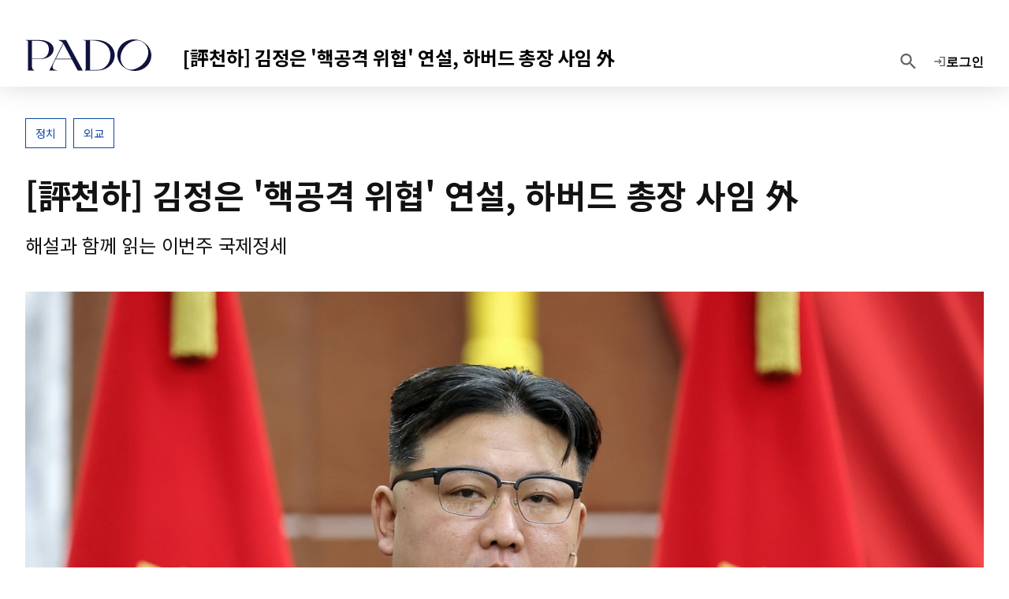

--- FILE ---
content_type: text/html; charset=UTF-8
request_url: https://www.pado.kr/article/2024010512458807935
body_size: 12307
content:
<!DOCTYPE html>
<html lang="ko">

<head>
    
    
    <meta charset="utf-8">
    <meta http-equiv="X-UA-Compatible" content="IE=edge">
    <meta name="viewport" content="width=device-width, initial-scale=1.0, maximum-scale=1.0, user-scalable=0, interactive-widget=resizes-content" />
    <meta name="google" content="notranslate">
    <meta name="robots" content="all" />
    <meta name="title" content="[評천하] 김정은 '핵공격 위협' 연설, 하버드 총장 사임 外 - PADO" />
    <meta name="description" content="김정은 북한 국무위원장이 노동당 중앙위원회 전원회의에서 사실상의 '신년사'에 해당하는 연설을 했는데, 내용이 매우 위협적이었습니다. 이 연설은 1월 1일 노동신문, 조선중앙통신 등 북한 매체가 일제히 보도했습니다. " />
    <meta name="author" content="PADO" />
    <meta name="news_keywords" content="북한,미국,김정은,하버드,중국,트럼프,한국,아르헨티나,한반도,밀레이" />
    <meta name="keywords" content="북한,미국,김정은,하버드,중국,트럼프,한국,아르헨티나,한반도,밀레이" />
    <meta name="copyright" content="MONEYTODAY ALL RIGHTS RESERVED" />
    <meta name="referrer" content="strict-origin-when-cross-origin" />
    <link rel="canonical" href="https://www.pado.kr/article/2024010512458807935" />

    
    <meta property="og:type" content="article" />
    <meta property="og:title" content="[評천하] 김정은 '핵공격 위협' 연설, 하버드 총장 사임 外 - PADO" />
    <meta property="og:description" content="김정은 북한 국무위원장이 노동당 중앙위원회 전원회의에서 사실상의 '신년사'에 해당하는 연설을 했는데, 내용이 매우 위협적이었습니다. 이 연설은 1월 1일 노동신문, 조선중앙통신 등 북한 매체가 일제히 보도했습니다. " />
    <meta property="og:url" content="https://www.pado.kr/article/2024010512458807935" />
    <meta property="og:image"
        content="https://menu.mt.co.kr/pado/article/20240105/2024010512458807935/image_159_20240105124920_202401051249.jpg" />
    <meta property="og:image:width" content="1200" />
    <meta property="og:image:height" content="630" />
    <meta property="og:site" content="https://www.pado.kr/article/2024010512458807935" />
    <meta property="og:site_name" content="PADO" />
    <meta property="post:sharer_text" content="PADO" />

    
    <link rel="icon" href="https://menu.mt.co.kr/pado/assets/20251124155856/favicon-16-B1CI56fO.png" sizes="16x16">
    <link rel="icon" href="https://menu.mt.co.kr/pado/assets/20251124155856/favicon-32-DN_QaCoT.png" sizes="32x32">
    <link rel="icon" href="https://menu.mt.co.kr/pado/assets/20251124155856/favicon-152-CJk1o543.png" sizes="152x152">
    <link rel="icon" href="https://menu.mt.co.kr/pado/assets/20251124155856/favicon-180-DLbFs40I.png" sizes="180x180">
    <link rel="apple-touch-icon-precomposed" href="https://menu.mt.co.kr/pado/assets/20251124155856/favicon-152-CJk1o543.png">

    
        <meta property="article:publisher" content="PADO"/>
    <meta property="article:published_time" content="2024-01-05T13:31:23+09:00"/>
    <meta property="article:section" content="사회"/>
    <meta property="article:section2" content="정치, 외교"/>
    <meta property="article:author" content="PADO"/>
    <meta property="category" content="PD200"/>

    
    <meta name="twitter:card"
        content="summary_large_image" />
    <meta name="twitter:title" content="[評천하] 김정은 '핵공격 위협' 연설, 하버드 총장 사임 外 - PADO" />
    <meta name="twitter:description" content="김정은 북한 국무위원장이 노동당 중앙위원회 전원회의에서 사실상의 '신년사'에 해당하는 연설을 했는데, 내용이 매우 위협적이었습니다. 이 연설은 1월 1일 노동신문, 조선중앙통신 등 북한 매체가 일제히 보도했습니다. " />
    <meta name="twitter:url" content="https://www.pado.kr/article/2024010512458807935" />
    <meta name="twitter:image"
        content="https://menu.mt.co.kr/pado/article/20240105/2024010512458807935/image_159_20240105124920_202401051249.jpg" />
    <meta name="twitter:image:alt" content="(평양 노동신문=뉴스1) = 북한의 노동당 중앙위원회 제8기 제9차 전원회의가 지난 26일부터 30일까지 당 중앙위원회 본부에서 진행됐다고 노동당 기관지 노동신문이 31일 보도했다. 이번 전원회의에서 김정은 당 총비서는 올해 각 부문 사업을 총화하고 내년 당 및 국가사업의 발전 방향을 확정해 발표했다.   [국내에서만 사용가능. 재배포 금지. DB 금지. For Use Only in the Republic of Korea. Redistribution Prohibited]  rodongphoto@news1.kr  Copyright ? 뉴스1. All rights reserved. 무단 전재 및 재배포,  AI학습 이용 금지." />
    <meta name="twitter:domain" content="https://www.pado.kr" />

    
    <meta name="google-site-verification" content="_92RBrMT9XOqjCxVtKfAioeXmJVckAq2BaYrfKVErOw" />
    <script type="application/ld+json">
            {
        "@context": "https://schema.org",
        "@type": "NewsArticle",
        "mainEntityOfPage": {
            "@type": "WebPage",
            "@id": "https://www.pado.kr/article/2024010512458807935"
        },
        "headline": "[評천하] 김정은 &#039;핵공격 위협&#039; 연설, 하버드 총장 사임 外",
        "image": [
            "https://menu.mt.co.kr/pado/article/20240105/2024010512458807935/image_159_20240105124920_202401051249.jpg"
        ],
        "datePublished": "2024-01-05T13:31:23+09:00",
        "author": {
            "@type": "Person",
            "name": "김동규 PADO 편집장"
        },
        "publisher": {
            "@type": "Organization",
            "name": "PADO",
            "logo": {
                "@type": "ImageObject",
                "url": "https://menu.mt.co.kr/pado/assets/20251124155856/logo-BZq3zcXS.png"
            }
        },
        "description": "김정은 북한 국무위원장이 노동당 중앙위원회 전원회의에서 사실상의 &#039;신년사&#039;에 해당하는 연설을 했는데, 내용이 매우 위협적이었습니다. 이 연설은 1월 1일 노동신문, 조선중앙통신 등 북한 매체가 일제히 보도했습니다. "
    }
    </script>
    
    <meta name="naver-site-verification" content="d7d9523a9d475140a0460623bea7b4de968f747f" />

    
    <title>[評천하] 김정은 '핵공격 위협' 연설, 하버드 총장 사임 外 - PADO</title>

    
    <script async src="https://www.googletagmanager.com/gtm.js?id=GTM-NHFDRS45"></script>
    <script>
        window.dataLayer = window.dataLayer || [];

        function gtag() {
            dataLayer.push(arguments);
        }

        gtag('js', new Date());
        gtag('config', 'GTM-NHFDRS45');
    </script>

    
    <script type="text/javascript">
        (function(c, l, a, r, i, t, y) {
            c[a] = c[a] || function() {
                (c[a].q = c[a].q || []).push(arguments)
            };
            t = l.createElement(r);
            t.async = 1;
            t.src = "https://www.clarity.ms/tag/" + i;
            y = l.getElementsByTagName(r)[0];
            y.parentNode.insertBefore(t, y);
        })(window, document, "clarity", "script", "sjnt9ib3ji");
    </script>

    
    <link rel="stylesheet" href="https://menu.mt.co.kr/pado/assets/20251124155856/style-BjFaMWIE.css">
    <script type="module" src="https://menu.mt.co.kr/pado/assets/20251124155856/index-_1U-R2aB.js"></script>

    
        <!-- kakao sdk 호출 -->
    <script src="https://developers.kakao.com/sdk/js/kakao.js"></script>
</head>

<body>
    <div id="top-anchor"></div>
    <div class="layout">
        <!-- BEGIN: Header-->
        <header id="header" class="atc_page">
    <div class="header_wrap">
        <div class="top_area">
            <div class="m_nav">
                <img id="mNav" alt="menu" class="img pointer"
                    src="https://menu.mt.co.kr/pado/assets/20251124155856/menu-C3SI2vOU.svg">
            </div>
            <div class="logo">
                <a href="/">
                                        <img alt="logo" src="https://menu.mt.co.kr/pado/assets/20251124155856/logo-BRwpbTHh.svg">
                </a>
            </div>
        </div>
        <div class="bottom_area">
            <ul class="nav">
                <li><a class=""
                        href="https://www.pado.kr/special">특집</a></li>
                                    <li><a class=""
                            href="https://www.pado.kr/international">국제정세</a>
                    </li>
                                    <li><a class=""
                            href="https://www.pado.kr/economy">경제</a>
                    </li>
                                    <li><a class=""
                            href="https://www.pado.kr/society">사회</a>
                    </li>
                                    <li><a class=""
                            href="https://www.pado.kr/science">과학</a>
                    </li>
                                    <li><a class=""
                            href="https://www.pado.kr/literature">문학</a>
                    </li>
                                    <li><a class=""
                            href="https://www.pado.kr/art">예술</a>
                    </li>
                                    <li><a class=""
                            href="https://www.pado.kr/all">전체</a>
                    </li>
                            </ul>
                            <div class="atc_title">[評천하] 김정은 &#039;핵공격 위협&#039; 연설, 하버드 총장 사임 外</div>
            
            <div class="search">
                <img id="searchIcon" alt="search" class="img pointer"
                    src="https://menu.mt.co.kr/pado/assets/20251124155856/search-BjB44pZq.svg">
            </div>
        </div>
        <div class="function_wrap">
            <label class="padobooks"><a href="https://www.pado.kr/books"
                    class=""></a></label>
            <div class="login_wrap">
                                    
                    <a href="/auth/login" class="login"><img
                            src="https://menu.mt.co.kr/pado/assets/20251124155856/login-DlROYQim.svg" alt="로그인">로그인</a>
                            </div>
        </div>
    </div>
    <div class="header_cover"></div>
    <div class="search_area" id="searchArea">
        <div class="search_wrap">
            <div class="search_input">
                <div class="input_area">
                    <div class="icon_wrap">
                        <img alt="검색" src="https://menu.mt.co.kr/pado/assets/20251124155856/search-BjB44pZq.svg">
                        <span>검색</span>
                    </div>
                    <div class="input_wrap">
                        <input id="searchInputCm" spellcheck="false" placeholder="검색어를 입력해주세요.">
                        <img alt="검색어 삭제" id="searchDelCm"
                            src="https://menu.mt.co.kr/pado/assets/20251124155856/input_close-CiNdRHeT.svg">
                    </div>
                    <div class="btn_wrap">
                        <button id="searchBtnCm" type="button" aria-label="검색">검색</button>
                    </div>
                </div>
                <div id="schListArea" class="list_area">
                    <p class="top">
                        <span>최근검색어</span>
                        <span id="allDelBtn" class="del_wrap">
                            <span><img alt="검색어 전체 삭제"
                                    src="https://menu.mt.co.kr/pado/assets/20251124155856/delete-D33Cyavd.svg"></span>
                            <span>전체삭제</span>
                        </span>
                    </p>
                    <div id="searchListWrapCm" class="search_list_wrap">

                    </div>
                    <div id="searchWorkNone" class="search_work_none">
                        <div class="result_null">
                            <p>검색어 저장 기능이 꺼져 있습니다.</p>
                        </div>
                    </div>
                    <p id="searchBtm" class="bottom">
                        <span class="save_on" id="saveOn">검색어 저장 끄기</span>
                        <span class="save_off" id="saveOff">검색어 저장 켜기</span>
                    </p>
                </div>
            </div>

        </div>
    </div>
</header>
        <!-- End: Header-->

        <!-- BEGIN: Content-->
        <main class="content">
                <input id="pageName" type="hidden" value="articlePage">
    <div id="articlePage">
        
        <section class="atc_top_area ">
    <div class="category">
                                    <span class="cg_tip">정치</span>
                            <span class="cg_tip">외교</span>
                        </div>
    
    <h1 class="title">[評천하] 김정은 &#039;핵공격 위협&#039; 연설, 하버드 총장 사임 外</h1>
    
    <div class="subject">해설과 함께 읽는 이번주 국제정세</div></section>
<section id="articleBody" class="article_body article-footnote-common">
                                        
                                    
                                            
                        <figure class="atc_img_wrap">
                            <img alt="기사이미지" src="https://menu.mt.co.kr/pado/article/20240105/2024010512458807935/image_159_20240105124920_202401051249.jpg"
                                 alt="(평양 노동신문=뉴스1) = 북한의 노동당 중앙위원회 제8기 제9차 전원회의가 지난 26일부터 30일까지 당 중앙위원회 본부에서 진행됐다고 노동당 기관지 노동신문이 31일 보도했다. 이번 전원회의에서 김정은 당 총비서는 올해 각 부문 사업을 총화하고 내년 당 및 국가사업의 발전 방향을 확정해 발표했다.   [국내에서만 사용가능. 재배포 금지. DB 금지. For Use Only in the Republic of Korea. Redistribution Prohibited]  rodongphoto@news1.kr  Copyright ? 뉴스1. All rights reserved. 무단 전재 및 재배포,  AI학습 이용 금지." style="width:;height:;">
                                                            <figcaption><p>(평양 노동신문=뉴스1) = 북한의 노동당 중앙위원회 제8기 제9차 전원회의가 지난 26일부터 30일까지 당 중앙위원회 본부에서 진행됐다고 노동당 기관지 노동신문이 31일 보도했다. 이번 전원회의에서 김정은 당 총비서는 올해 각 부문 사업을 총화하고 내년 당 및 국가사업의 발전 방향을 확정해 발표했다.   [국내에서만 사용가능. 재배포 금지. DB 금지. For Use Only in the Republic of Korea. Redistribution Prohibited]  <a href="/cdn-cgi/l/email-protection" class="__cf_email__" data-cfemail="a3d1ccc7cccdc4d3cbccd7cce3cdc6d4d0928dc8d1">[email&#160;protected]</a>  Copyright ? 뉴스1. All rights reserved. 무단 전재 및 재배포,  AI학습 이용 금지.</p></figcaption>
                                                    </figure>
                    
                    <div class="">
                        
                        <div class="info_func">
    <div class="info_wrap">
        <div class="info">
                        <div class="date">
                <p>2024.01.05 13:31</p>
                <div class="vt_div"></div>
            </div>
                        <div class="media">
                                <span class="create_date">
                    <img alt="icon" src="">
                    <span>5min</span>
                </span>
            </div>
        </div>
    </div>
    <div class="func_wrap">
        <ul class="func_icon">
                        <li id="fontFunc" class="">
                <span class="img"></span>
            </li>
            <li id="shareFunc" class="">
                <span class="img"></span>
            </li>
            <li id="linkFunc" class="">
                <span class="img"></span>
            </li>
            <li id="commentFunc" class="">
                <span class="img"></span>
                <span class="comment_count">0</span>
            </li>
        </ul>
        <div class="func_tips">
            <div id="fontBubble" class="bubble layer">
                <span class="close_icon"></span>
                <div class="icon_wrap">
                    <button id="fsSmall" role="fs_small" class="fs_small active" aria-label="small"><span>가</span></button>
                    <button id="fsMiddle" role="fs_middle" class="fs_middle" aria-label="middle"><span>가</span></button>
                    <button id="fsBig" role="fs_big" class="fs_big" aria-label="big"><span>가</span></button>
                </div>
            </div>
            <div id="shareBubble" class="bubble layer">
                <span class="close_icon"></span>
                <div class="icon_wrap">
                    <a role="button"><img alt="kakao" class="pointer" onClick="kakaoShare()" src="https://menu.mt.co.kr/pado/assets/20251124155856/kakao-CGQcHJoN.svg"></a>
                    <a role="button"><img alt="facebook" class="pointer" onClick="facebookShare()" src="https://menu.mt.co.kr/pado/assets/20251124155856/facebook-D7nq4ro2.svg"></a>
                    <a role="button"><img alt="twitter" class="pointer" onClick="twitterShare()" src="https://menu.mt.co.kr/pado/assets/20251124155856/twitter-CuyvkMPj.svg"></a>
                </div>
            </div>
            <div id="linkBubble" class="bubble layer">
                <span class="close_icon"></span>
                <div class="link_wrap">
                    <div>
                        <input id="urlCopyText" class="control" value="https://www.pado.kr/article/2024010512458807935"  spellcheck="false">
                        <button id="urlCopyBtn" type="button" class="control" aria-label="url 복사">URL복사</button>
                    </div>
                </div>
            </div>
        </div>
    </div>
</div>


                        
                                                <p><br></p>
                    </div>

                    
                                                            
                
                                                                        
                    
                    <p>
    <br>    </p>
                                                                                                                                                                                                        
                
                                                                        
                    
                    <p>
    <span class="style-bold">김정은</span> 북한 국무위원장이 노동당 중앙위원회 전원회의에서 사실상의 &#039;<span class="style-bold">신년사</span>&#039;에 해당하는 연설을 했는데, 내용이 매우 위협적이었습니다. 이 연설은 1월 1일 노동신문, 조선중앙통신 등 북한 매체가 일제히 보도했습니다.     </p>
                                                                                                                                                                                                                                                                                                    
                
                                                                        
                    
                    <p>
    <br>    </p>
                                                                                                                                                                                                        
                
                                                                        
                    
                    <p>
    김정은 위원장은 우선 &quot;북남(남북) 관계는 더 이상 동족관계, 동질관계가 아닌 적대적인 두 국가관계, 전쟁 중에 있는 두 교전국 관계로 완전히 고착됐다&quot;고 규정했습니다. 2023년부터 시작한 &#039;대한민국&#039; 호칭 사용과 궤를 같이하는 &#039;두 개의 다른 국가&#039; 개념을 따른 표현입니다.     </p>
                                                                                                                                                                                                                                                                                                    
                
                                                                        
                    
                    <p>
    <br>    </p>
                                                                                                                                                                                                        
                
                                                                        
                    
                    <p>
    표현은 강경한데 핵심 내용은 &#039;2 국가&#039;입니다. 같은 민족이니 통일해야 한다는 식의 정책을 더 이상 따르지 않겠다는 의미인데, 사실 통일에 대한 의지가 남북한 서로에게 위협이 될 수 있다는 점에서 &#039;통일을 하지 말자&#039; &#039;두 개의 다른 나라로 지내자&#039;는 메시지가 한반도 평화에는 유리할 수도 있는 측면이 있습니다. 북한측의 표현에 현혹되지 말아야 합니다.     </p>
                                                                                                                                                                                                                                                                                                    
                
                                                                        
                    
                    <p>
    <br>    </p>
                                                                                                                                                                                                        
                
                                                                        
                    
                    <p>
    두 번째 눈여겨 봐야 할 연설 내용은 &quot;유사시 <span class="style-bold">핵무력을 포함한 모든 물리적 수단과 역량을 동원해 남조선 전 영토를 평정</span>하기 위한 대사변 준비에 계속 박차를 가해 나가야 하겠다&quot;입니다. 지금까지는 핵무력을 &#039;억제&#039; 즉 &#039;방어&#039;를 목적으로 보유하겠다고만 했는데, 이번에 처음으로 &#039;남조선 전 영토를 평정&#039;하기 위한 목적으로도 사용하겠다고 말했습니다. &#039;공격&#039;에 사용하겠다는 것입니다.     </p>
                                                                                                                                                        <p><br></p>

        <p class="inline_link">
            <a href="https://pf.kakao.com/_xfziyxj" target="_blank">
                [<span>새로운 PADO 기사가 올라올 때마다 카톡으로 알려드립니다 (무료)</span>]
            </a>
        </p>
                                                                                                                                                        
                
                                                                        
                    
                    <p>
    <br>    </p>
                                                                                                                                                                                                        
                
                                                                        
                    
                    <p>
    하지만 이러한 위협은 한국의 핵무장 움직임에 정당성을 부여할 수 있는데, 위협이 강해지면 한국의 핵무장이 미국과 국제사회에서 승인될 수가 있게 됩니다. 북한보다 부유하고 과학기술이 발달한 한국이 핵무장을 결정하면 빠른 시간내에 북한보다 더 많은 핵무기와 투발수단인 미사일을 가지게 될 것입니다. 왜 그런 위협 발언을 했는지 이해하기 어렵습니다.     </p>
                                                                                                                                                                                                                                                                                                    
                
                                                                        
                    
                    <p>
    <br>    </p>
                                                                                                                                                                                                        
                
                                                                        
                    
                    <p>
    여기서 정확한 속내를 알 수는 없지만 하나 의심 가는 것이 있는데, 인도와 파키스탄은 서로의 핵 위협을 근거로 핵보유를 사실상 승인받아 가고 있다는 점입니다. 북한이 혹시 남한(대한민국)까지 핵무장 하도록 유도해 자국의 핵보유를 국제사회로부터 승인받으려 하는 것일 수도 있다는 의심입니다.     </p>
                                                                                                                                                                                                                                                                                                    
                
                                                                        
                    
                    <p>
    <br>    </p>
                                                                                                                                                                                                        
                
                                                                        
                    
                    <p>
    북한의 셈법에 미국도, 특히 트럼프의 차기 정부(김정은이 기대하는)도 한반도 두 국가의 핵보유를 승인할 가능성이 들어 있는 것은 아닌지 모르겠습니다. 남북한의 핵보유가 중국의 한반도 방면 팽창을 철저히 틀어막는 효과를 가질 수도 있기 때문입니다. 북한의 핵무기는 미국, 한국, 일본을 겨냥하기도 하지만 중국도 겨냥할 수 있습니다. 북한이 친미(親美)적인 외교 행보를 보여도 핵무기를 가지고 있다면 중국이 무력개입을 주저할 수밖에 없을 것입니다.     </p>
                                                                                                                                                                                                                                                                                                    
                
                                                                        
                    
                    <p>
    <br>    </p>
                                                                                                                                                                                                        
                
                                                                        
                    
                    <p>
    물론 북한의 셈법에 이런 점도 들어있는지는 알 수 없습니다. 하지만 정치는 생물처럼 어떻게 전개될지 예상하기 어려운 점이 있으므로 모든 가능성을 열어두고 면밀히 살펴봐야 할 것입니다. 트럼프가 재선될지 모를 미국 대선이 연말에 예정되어 있는 2024년에 북한은 북미 빅딜을 준비하기 위해서라도 많은 말을 내놓고 많은 미사일을 쏠 것입니다. 여기에 더해 북한과 일본의 물밑 협상도 면밀히 살펴야 할 것입니다.         </p>
                                                                                                                                                                                                                                                                                                    
                
                                                                        
                    
                    <p>
    <br>    </p>
                                                                                                                                                                                                        
                
                                                                        
                    
                    <hr>
                                                                                                                                                                                                        
                
                                                                        
                    
                    <p>
    <br>    </p>
                                                                                                                                                                                                        
                
                                                                        
                    
                    <p>
    미국내 정치적 양극화로 대학 캠퍼스도 조용히 연구만 하는 곳이 더 이상 아닙니다. 새해가 열리자마자 미국의 명문 <span class="style-bold">하버드대</span>의 <span class="style-bold">클로딘 게이 총장이</span> <span class="style-bold">사임</span>했습니다.     </p>
                                                                                                                                                                                                                                                                                                    
                
                                                                        
                    
                    <p>
    <br>    </p>
                                                                                                                                                                                                        
                
                                                                        
                    
                    <p>
    하버드의 첫 흑인 총장이자 여성인 게이 총장은 지난 달 미 하원에서 반유대주의와 관련해 애매모호한 발언을 한 뒤 학교 안팎에서 사퇴압력을 받아왔습니다. 그런데 공격이 자신이 쓴 논문들의 표절 문제로까지 확대되자 전격 사임했습니다. 사실 학자의 표절 여부는 그 경계선이 애매할 수밖에 없습니다. 아주 엄격한 잣대를 적용하면 표절 시비에 휘말릴 논문들이 많아집니다. 과거 소스타인 베블렌은 &#039;유한계급론&#039;이라는 책 서문에서 &#039;내가 여기서 이야기하는 내용의 대부분은 내가 어디선가 읽고 들은 것들이다. 그런데 내가 어디서 읽고 들었는지 기억하기 어렵기 때문에 출처는 표기하지 않겠다&#039;는 식으로 썼는데, 학자들에게는 이런 고충이 있습니다.     </p>
                                                                                                                                                        <p><br></p>

        <p class="inline_link">
            <a href="https://onoffmix.com/event/336547" target="_blank">
                [<span>종교를 통해 본 한국 — PADO &#039;광화문클럽&#039; 새해 첫 클럽데이가 1월 21일(수) 열립니다!</span>]
            </a>
        </p>
                                                                                                                                                        
                
                                                                        
                    
                    <p>
    <br>    </p>
                                                                                                                                                                                                        
                
                                                                        
                    
                    <p>
    그런 점에서 하버드 총장에 대해 하마스 공격과 관련해 반유대주의에 대한 입장을 공격하다가 갑자기 다른 이슈인 개인 논문의 표절 문제로 공격대상을 바꾼 것은 게이 총장을 어떻게든 낙마시키겠다는 의지를 표명한 것입니다. 이런 점을 알고 게이 총장이 사임을 결정한 것 같습니다. 게이 총장은 사임 다음날 내보낸 뉴욕타임스 기고문에서 &quot;이러한 공격이 단지 나에게 머물지 않을 것&quot;이며 &quot;(미국 사회를 떠받치고 있는) 신뢰받는 모든 제도들도, 즉 공공의료부터 언론기관들까지도 제도의 정당성과 지도자들의 신뢰를 무너뜨리려는 조직된 공격에 무너질 수도 있다&quot;고 경고했습니다.     </p>
                                                                                                                                                                                                                                                                                                    
                
                                                                        
                    
                    <p>
    <br>    </p>
                                                                                                                                                                                                        
                
                                                                        
                    
                    <p>
    미국의 좌우파 &#039;문화전쟁&#039;은 대학 캠퍼스에서 격렬하게 전개되고 있습니다. 앞으로 이 &#039;전쟁&#039;에서 수많은 학자들이 희생될 것으로 예상됩니다. 한국도 비슷한 갈등의 조짐이 대학 캠퍼스 도처에서 나타나고 있습니다. 자유로운 학문의 공간을 지키는 것은 시대와 장소를 불문하고 어려운 일인 듯 합니다.    </p>
                                                                                                                                                                                                                                                                                                    
                
                                                                        
                    
                    <p>
    <br>    </p>
                                                                                                                                                                                                        
                
                                                                        
                    
                    <hr>
                                                                                                                                                                                                        
                
                                                                        
                    
                    <p>
    <br>    </p>
                                                                                                                                                                                                        
                
                                                                        
                    
                    <p>
    <span class="style-bold">트럼프 관련 소송</span>이 결국 <span class="style-bold">미 연방대법원</span>에서 결정될 것 같습니다. 문제는 트럼프 전 대통령이 2020년 대선 패배후 트럼프 지지자들의 의회 난입 사건과 어떤 관련이 있는지입니다.     </p>
                                                                                                                                                                                                                                                                                                    
                
                                                                        
                    
                    <p>
    <br>    </p>
                                                                                                                                                                                                        
                
                                                                        
                    
                    <p>
    미국 헌법에 따르면 &#039;반란&#039;에 의한 처벌 외에는 국민의 대통령 선거 출마를 막을 수 없습니다. 국민이 자신들의 지도자를 뽑는 것을 사법기관들이 방해하면 안된다는 취지입니다.     </p>
                                                                                                                                                                                                                                                                                                    
                
                                                                        
                    
                    <p>
    <br>    </p>
                                                                                                                                                                                                        
                
                                                                        
                    
                    <p>
    현재 민주당 일각에서는 트럼프에게 &#039;반란&#039; 혐의를 씌워 대통령 선거에 나올 수 없도록 만들려고 움직임이 있습니다. 최근 몇 주 동안 있었던 일을 정리해보면, 우선 지난 1월 19일에 콜로라도 주 대법원이 트럼프가 3월 5일로 예정된 콜로라도 주 예비경선에 후보 명단에 이름을 올릴 수 없다고 판결했고, 9일 뒤에는 메인 주의 국무장관 셰나 벨로우스가 2021년 1월 6일의 의회난입에서의 역할을 이유로 트럼프의 메인 주 공화당 예비경선 후보명단에 이름을 올릴 수 없다고 결정했습니다. 물론 콜로라도 주 대법원과 메인 주 정부의 결정에 대해 항소가 진행중이어서 결정의 효력은 중단된 상태입니다.     </p>
                                                                                                                                                                                                                                                                                                    
                
                                                                        
                    
                    <p>
    <br>    </p>
                                                                                                                                                                                                        
                
                                                                        
                    
                    <p>
    트럼프에 유리한 법원 판결 및 주정부 결정도 나왔습니다. 미시간 주 대법원은 트럼프의 예비경선 출마를 허용했고, 미네소타 주 대법원도 허용했습니다. 플로리다, 뉴햄프셔, 위스콘신에서도 출마허용이 결정되었습니다. 다른 여러 주에서도 현재 허용여부가 검토되고 있습니다. 캘리포니아 주에서는 부지사가 셜리 웨버 국무장관에게 트럼프의 주 예비경선 출마를 막는 방법을 찾으라고 지시했는데, 웨버 국무장관은 &quot;정치적 분열을 넘어 선거를 지키는 것이 그 어느 때보다 중요하다&quot;면서 지시를 거부했습니다. 캘리포니아의 민주당원들 사이에서도 의견이 일치하지 않은 것입니다. 학자들 사이에서도 의견이 분분합니다.     </p>
                                                                                                                                                                                                                                                                                                    
                
                                                                        
                    
                    <p>
    <br>    </p>
                                                                                                                                                                                                        
                
                                                                        
                    
                    <p>
    이 소송은 빠른 속도로 연방대법원으로 올라올 것으로 보입니다. 연방대법원이 판단해야 할 사안은 두 개입니다. 트럼프의 출마를 허용해야 하는가와 전직 대통령은 형사소추에 대한 &#039;절대적 면책권&#039;이 있는지 여부입니다. 이코노미스트는 <span class="style-bold">로버츠 대법원장</span>이 트럼프의 출마는 허용하되 트럼프측이 주장한 형사소추에 대한 절대적 면책권은 인정하지 않는 결정을 대법관 절대다수의 동의를 얻어 추진할 것으로 예상했습니다. 민주당이 트럼프의 출마 자체를 막겠다고 하는 것은 현재 상황에서 트럼프의 당선 가능성이 높기 때문입니다. 미 연방대법원으로서는 한번의 사법적 결정으로 트럼프를 지지하는 수많은 국민들의 투표권을 박탈하는 것은 너무 위험한 선택이 될 것입니다.    </p>
                                                                                                                                                                                                                                                                                                    
                
                                                                        
                    
                    <p>
    <br>    </p>
                                                                                                                                                                                                        
                
                                                                        
                    
                    <hr>
                                                                                                                                                                                                        
                
                                                                        
                    
                    <p>
    <br>    </p>
                                                                                                                                                                                                        
                
                                                                        
                    
                    <p>
    아르헨티나의 <span class="style-bold">하비에르 밀레이</span> 신임 대통령은 아르헨티나의 <span class="style-bold">브릭스(BRICS)</span> 가입절차를 중단시켰습니다. 중국과 러시아는 브릭스를 확대해 서방 G7에 맞서려 했고, 이에 따라 작년 남아공 정상회의에서 아르헨티나, 이집트, 에티오피아, 이란, 사우디아라비아, 아랍에미리트(UAE)를 신규회원으로 받아들이기로 했습니다. 신규회원의 가입은 2024년 1월 1일에 이뤄질 예정이었는데, 밀레이 대통령이 아르헨티나의 가입을 막은 것입니다. 밀레이 대통령은 반중(反中)이고, 브릭스는 중국이 주도하고 있습니다.    </p>
                                                                                                                                                                                                                                                                                                    
                
                                                                        
                    
                    <p>
    <br>    </p>
                                                                                                                                                                                                        
                
                                                                        
                    
                    <hr>
                                                                                                                                                                                                        
                
                                                                        
                    
                    <p>
    <br>    </p>
                                                                                                                                                                                                        
                
                                                                        
                    
                    <p>
    중국의 전기자동차 회사 <span class="style-bold">BYD</span>가 2023년 4사분기 판매실적에서 테슬라를 제치고 전기자동차 판매 세계1위에 올랐습니다. BYD는 동 기간에 52만6000대를 판매했고, 테슬라는 48만5000대를 판매했습니다.    </p>
                                                                                                                                                                                                                                                                                                        
                    
                </section>

<section class="atc_bottom_area">
    <div class="byline">
        <ul>
                                        <li>
                    <dt>필자</dt>
                    <dd>김동규 PADO 편집장</dd>
                </li>
                                                    <li>
                    <dt>편집</dt>
                    <dd>김수빈</dd>
                </li>
                        <li>
                <dt>발행</dt>
                
                                    <dd>2024.01.05</dd>
                            </li>
        </ul>
    </div>

    <div class="article_comment"
         user-key=""
         user-nickname=""
         article-id="2024010512458807935"
         title="[評천하] 김정은 &#039;핵공격 위협&#039; 연설, 하버드 총장 사임 外"
         writer-name="김동규 PADO 편집장"
         expressed-at="1704429083"
         thumbnail="https://menu.mt.co.kr/pado/article/20240105/2024010512458807935/image_159_20240105124920_202401051249.jpg"
    ></div>
    
    </section>


<div id="footnote" style="display:none">
                </div>
        <section class="atc_list_area">
                        <div class="related_wrap">
                <div class="title_wrap">
                    <h2 class="title">관련기사</h2>
                </div>
                <div class="atc_list_wrap">
                                        <div class="item">
                        <div class="img_wrap">
                            <a href="https://www.pado.kr/article/2026011613318835644"><img alt="thumnail" src="https://menu.mt.co.kr/pado/article/20260116/2026011613318835644/image_4940_20260116134558_202601161345.png/dims/resize/1376x/optimize/"></img></a>
                        </div>
                        <div class="text_wrap">
                            <h3 class="title"><a href="https://www.pado.kr/article/2026011613318835644">부자 부모·가난한 자녀의 양극화 경제</a></h3>
                            <div class="info">
                                <span class="create_date">
                                    <img alt="icon" src="">
                                    <span>6min</span>
                                </span>
                                <div class="vt_div"></div>
                                <span class="comment" content-key="2026011613318835644">
                                    <img alt="icon" src="">
                                    <span>0</span>
                                </span>
                            </div>
                        </div>
                    </div>
                                        <div class="item">
                        <div class="img_wrap">
                            <a href="https://www.pado.kr/article/2026011612528821813"><img alt="thumnail" src="https://menu.mt.co.kr/pado/article/20260116/2026011612528821813/image_455_20260116125558_202601161255.jpg/dims/resize/1376x/optimize/"></img></a>
                        </div>
                        <div class="text_wrap">
                            <h3 class="title"><a href="https://www.pado.kr/article/2026011612528821813">여성주의가 아닌 여성성을 위해 싸우는 여성들</a></h3>
                            <div class="info">
                                <span class="create_date">
                                    <img alt="icon" src="">
                                    <span>8min</span>
                                </span>
                                <div class="vt_div"></div>
                                <span class="comment" content-key="2026011612528821813">
                                    <img alt="icon" src="">
                                    <span>0</span>
                                </span>
                            </div>
                        </div>
                    </div>
                                        <div class="item">
                        <div class="img_wrap">
                            <a href="https://www.pado.kr/article/2026010911158896370"><img alt="thumnail" src="https://menu.mt.co.kr/pado/article/20260109/2026010911158896370/image_7080_20260109113318_202601091133.png/dims/resize/1376x/optimize/"></img></a>
                        </div>
                        <div class="text_wrap">
                            <h3 class="title"><a href="https://www.pado.kr/article/2026010911158896370">테크 엘리트들이 기업형 자치도시를 건설하고 있다</a></h3>
                            <div class="info">
                                <span class="create_date">
                                    <img alt="icon" src="">
                                    <span>12min</span>
                                </span>
                                <div class="vt_div"></div>
                                <span class="comment" content-key="2026010911158896370">
                                    <img alt="icon" src="">
                                    <span>0</span>
                                </span>
                            </div>
                        </div>
                    </div>
                                        <div class="item">
                        <div class="img_wrap">
                            <a href="https://www.pado.kr/article/2026010213418898307"><img alt="thumnail" src="https://menu.mt.co.kr/pado/article/20260102/2026010213418898307/image_7291_20260102135007_202601021350.jpg/dims/resize/1376x/optimize/"></img></a>
                        </div>
                        <div class="text_wrap">
                            <h3 class="title"><a href="https://www.pado.kr/article/2026010213418898307">중국의 &#039;AI 만병통치약&#039; 찾기</a></h3>
                            <div class="info">
                                <span class="create_date">
                                    <img alt="icon" src="">
                                    <span>12min</span>
                                </span>
                                <div class="vt_div"></div>
                                <span class="comment" content-key="2026010213418898307">
                                    <img alt="icon" src="">
                                    <span>0</span>
                                </span>
                            </div>
                        </div>
                    </div>
                                    </div>
            </div>
            
                        <div class="best_wrap">
                <div class="title_wrap">
                    <h2 class="title">많이 본 기사</h2>
                </div>
                <div class="atc_list_wrap">
                                        <div class="item">
                        <div class="img_wrap">
                            <a href="https://www.pado.kr/article/2026011613318835644"><img src="https://menu.mt.co.kr/pado/article/20260116/2026011613318835644/image_4940_20260116134558_202601161345.png/dims/resize/1376x/optimize/" alt="thumnail"></img></a>
                        </div>
                        <div class="text_wrap">
                            <h3 class="title"><a href="https://www.pado.kr/article/2026011613318835644">부자 부모·가난한 자녀의 양극화 경제</a></h3>
                            <div class="info">
                                <span class="create_date">
                                    <img src="" alt="icon">
                                    <span>6min</span>
                                </span>
                                <div class="vt_div"></div>
                                <span class="comment" content-key="2026011613318835644">
                                    <img alt="icon" src="">
                                    <span>0</span>
                                </span>
                            </div>
                        </div>
                    </div>
                                        <div class="item">
                        <div class="img_wrap">
                            <a href="https://www.pado.kr/article/2026011613208858695"><img src="https://menu.mt.co.kr/pado/article/20260116/2026011613208858695/image_2414_20260116135350_202601161353.png/dims/resize/1376x/optimize/" alt="thumnail"></img></a>
                        </div>
                        <div class="text_wrap">
                            <h3 class="title"><a href="https://www.pado.kr/article/2026011613208858695">미래 패권의 최전방을 장악하려는 중국의 전략</a></h3>
                            <div class="info">
                                <span class="create_date">
                                    <img src="" alt="icon">
                                    <span>19min</span>
                                </span>
                                <div class="vt_div"></div>
                                <span class="comment" content-key="2026011613208858695">
                                    <img alt="icon" src="">
                                    <span>0</span>
                                </span>
                            </div>
                        </div>
                    </div>
                                        <div class="item">
                        <div class="img_wrap">
                            <a href="https://www.pado.kr/article/2026011612408848008"><img src="https://menu.mt.co.kr/pado/article/20260116/2026011612408848008/image_3070_20260116124904_202601161249.jpg/dims/resize/1376x/optimize/" alt="thumnail"></img></a>
                        </div>
                        <div class="text_wrap">
                            <h3 class="title"><a href="https://www.pado.kr/article/2026011612408848008">돈로독트린 &quot;아메리카는 내 앞마당&quot;</a></h3>
                            <div class="info">
                                <span class="create_date">
                                    <img src="" alt="icon">
                                    <span>11min</span>
                                </span>
                                <div class="vt_div"></div>
                                <span class="comment" content-key="2026011612408848008">
                                    <img alt="icon" src="">
                                    <span>0</span>
                                </span>
                            </div>
                        </div>
                    </div>
                                        <div class="item">
                        <div class="img_wrap">
                            <a href="https://www.pado.kr/article/2026011612528821813"><img src="https://menu.mt.co.kr/pado/article/20260116/2026011612528821813/image_455_20260116125558_202601161255.jpg/dims/resize/1376x/optimize/" alt="thumnail"></img></a>
                        </div>
                        <div class="text_wrap">
                            <h3 class="title"><a href="https://www.pado.kr/article/2026011612528821813">여성주의가 아닌 여성성을 위해 싸우는 여성들</a></h3>
                            <div class="info">
                                <span class="create_date">
                                    <img src="" alt="icon">
                                    <span>8min</span>
                                </span>
                                <div class="vt_div"></div>
                                <span class="comment" content-key="2026011612528821813">
                                    <img alt="icon" src="">
                                    <span>0</span>
                                </span>
                            </div>
                        </div>
                    </div>
                                    </div>

            </div>
                    </section>
    </div>
        </main>
        <!-- End: Content-->

        <!-- BEGIN: Footer-->
        <footer>
    <div>
        <div class="ft_text ft_text_link fw-bold">
            <span><a href="/about/info">매체소개</a></span><div class="vt_div"></div>
            <span><a target="_blank" href="https://www.mt.co.kr/company/info/tou.htm">이용약관</a></span><div class="vt_div"></div>
            <span><a target="_blank" href="https://www.mt.co.kr/company/info/privacy.htm">개인정보처리방침</a></span>
        </div>
        <address class="info ft_text">
            <div class="info_wrap">
                <span>(주)머니투데이</span><div class="vt_div"></div>
                <span>서울특별시 종로구 청계천로 11 청계한국빌딩 (서린동)</span>
            </div>
            <div class="info_wrap">
                <span>사업자등록번호 762-86-02890</span><div class="vt_div"></div>
                <span>통신판매업신고 2024-서울종로-0019</span>
            </div>
            <div class="info_wrap">
                <span>대표이사 강호병</span><div class="vt_div"></div>
                <span>개인정보보호책임자 신택균</span>
            </div>
        </address>
        <p class="ft_text ft_text_copyright">COPYRIGHT©MONEYTODAY ALL RIGHTS RESERVED</p>
    </div>
</footer>
         <!-- End: Footer-->
    </div>
    <!-- BEGIN : Page Common Area-->

    <!-- ==== BEGIN : 스크롤 인디게이터 ====== -->
    <div class="progress-container">
        <div id="scrollBar" class="progress-bar">&nbsp;</div>
    </div>
    <!-- ==== END : 스크롤 인디게이터 ====== -->

    <div id="footnoteLayer" class="footnote_layer article-footnote-common">
        <div>
            <div class="close_wrap">
                <div id="fnExp">
                    <div class="fn_exp"></div>
                </div>
                <img id="fnClose" alt="close" src="https://menu.mt.co.kr/pado/assets/20251124155856/footnote_close-BI-qFAzR.svg">
            </div>
            <div id="fnContents" class="text_wrap">
                <span id="fnKey" class="key"></span>
                <div id="fnValue" class="value"></div>
            </div>
        </div>
    </div>

            <!-- ==== BEGIN : comment 아이콘 ==== -->
        <div class="comment_icon">
            <img id="commentIcon" alt="comment"
                src="https://menu.mt.co.kr/pado/assets/20251124155856/comment_floating-CIRcY3dg.svg">
        </div>
        <!-- ==== END : comment 아이콘 ==== -->
    <!-- ==== BEGIN : go to top 아이콘 ==== -->
    <div class="top_icon">
        <img id="topIcon" alt="top" src="https://menu.mt.co.kr/pado/assets/20251124155856/top2-CG02QDSQ.svg">
    </div>
    <!-- ==== END : go to top 아이콘 ==== -->
    <div id="dimCover" class="dim_cover"></div>
    <div class="offcanvas">
                <div class="m_nav_area">
            <div class="nav_inner_wrap">
                <div class="top">
                    <span class="m_nav_close pointer">
                        <img alt="close" id="mNavClose" class=""
                            src="https://menu.mt.co.kr/pado/assets/20251124155856/close_mo-zT4Bo-L0.svg">
                    </span>
                    <span class="logo">
                        <a href="/"><img alt="logo"
                                src="https://menu.mt.co.kr/pado/assets/20251124155856/logo_white--kg4I_ze.svg"></a>
                    </span>
                </div>
                <div class="login">
                                            <a href="/auth/login" class="login"><img
                                src="https://menu.mt.co.kr/pado/assets/20251124155856/mb_login-Cs9xvgNs.svg" alt="로그인">로그인</a>
                    
                </div>
                <ul class="menu">
                    <li class=""><a
                            href="https://www.pado.kr/special">특집</a></li>
                                            <li class=""><a
                                href="https://www.pado.kr/international">국제정세</a>
                        </li>
                                            <li class=""><a
                                href="https://www.pado.kr/economy">경제</a>
                        </li>
                                            <li class=""><a
                                href="https://www.pado.kr/society">사회</a>
                        </li>
                                            <li class=""><a
                                href="https://www.pado.kr/science">과학</a>
                        </li>
                                            <li class=""><a
                                href="https://www.pado.kr/literature">문학</a>
                        </li>
                                            <li class=""><a
                                href="https://www.pado.kr/art">예술</a>
                        </li>
                                            <li class=""><a
                                href="https://www.pado.kr/all">전체</a>
                        </li>
                                    </ul>
            </div>
            <div class="banner">
                <a href="https://www.pado.kr/books">
                    <div>
                        <img src="https://menu.mt.co.kr/pado/assets/20251124155856/mb_logo-b942vtR8.svg" alt="banner">
                        <div>
                            <strong>종이 위에 파도를 그리다.</strong>
                            <span>국제시사를 담은 시선,<br />지금 펼쳐보세요.</span>
                        </div>
                    </div>
                </a>
            </div>
        </div>
    </div>
    <!-- END : Page Common Area-->

    
        <script data-cfasync="false" src="/cdn-cgi/scripts/5c5dd728/cloudflare-static/email-decode.min.js"></script><script type="text/javascript">
        Kakao.init('01ea2f50fa279dd4ada5f2c60cf2db85');
        function kakaoShare() {
            Kakao.Link.sendDefault({
                objectType: 'feed',
                content: {
                    title: "[評천하] 김정은 \'핵공격 위협\' 연설, 하버드 총장 사임 外",
                    description: "김정은 북한 국무위원장이 노동당 중앙위원회 전원회의에서 사실상의 \'신년사\'에 해당하는 연설을 했는데, 내용이 매우 위협적이었습니다. 이 연설은 1월 1일 노동신문, 조선중앙통신 등 북한 매체가 일제히 보도했습니다. ",
                    imageUrl: 'https://menu.mt.co.kr/pado/article/20240105/2024010512458807935/image_159_20240105124920_202401051249.jpg/dims/resize/1376x/optimize/',
                    link: {
                        mobileWebUrl: 'https://www.pado.kr/article/2024010512458807935',
                        webUrl: 'https://www.pado.kr/article/2024010512458807935',
                    },
                },
                buttons: [
                    {
                        title: '웹으로 보기',
                        link: {
                            mobileWebUrl: 'https://www.pado.kr/article/2024010512458807935',
                            webUrl: 'https://www.pado.kr/article/2024010512458807935',
                        },
                    },
                ],
                // 카카오톡 미설치 시 카카오톡 설치 경로이동
                installTalk: true,
            })
        }
        function facebookShare() {
            var url = "http://www.facebook.com/sharer/sharer.php?u=" + encodeURIComponent('https://www.pado.kr/article/2024010512458807935');
            window.open(url, "", "width=600, height=400");
        }
        function twitterShare() {
            var url = "http://twitter.com/share?url=" + encodeURIComponent('https://www.pado.kr/article/2024010512458807935') + "&text=" + encodeURIComponent("[評천하] 김정은 \'핵공격 위협\' 연설, 하버드 총장 사임 外");
            window.open(url, "tweetPop", "width=600, height=400, scrollbars=yes");
        }
        function snsShare(sns) {
            if(sns == 'kakao') {
                kakaoShare();
            } else if(sns == 'facebook') {
                facebookShare();
            } else if(sns == 'twitter') {
                twitterShare();
            }
        }
    </script>
</body>

</html>


--- FILE ---
content_type: text/html; charset=UTF-8
request_url: https://menu.mt.co.kr/cross-domain-storage/hub/index.html
body_size: 45
content:
<!DOCTYPE html>
<html lang="ko-KR">
  <head>
    <meta charset="UTF-8" />
    <title>StorageHub</title>
    <style>
      * {
        display: none;
      }
    </style>
    
    <script async type="module" crossorigin src="./assets/index-a12d0886.js"></script>
  </head>
  <body></body>
</html>


--- FILE ---
content_type: text/css
request_url: https://menu.mt.co.kr/pado/assets/20251124155856/style-BjFaMWIE.css
body_size: 21458
content:
@charset "UTF-8";@import url("https://fonts.googleapis.com/css2?family=Noto+Sans+KR:wght@400;700&family=Noto+Sans:wght@400;700&family=Noto+Serif+KR:wght@400;700&family=Noto+Serif+SC:wght@400;700&family=Noto+Serif+TC:wght@400;700&family=Noto+Serif:wght@400;700&display=swap");

/**
 * Swiper 11.2.10
 * Most modern mobile touch slider and framework with hardware accelerated transitions
 * https://swiperjs.com
 *
 * Copyright 2014-2025 Vladimir Kharlampidi
 *
 * Released under the MIT License
 *
 * Released on: June 28, 2025
 */
/* FONT_START */
@font-face {
  font-family: 'swiper-icons';
  src: url('data:application/font-woff;charset=utf-8;base64, [base64]//wADZ2x5ZgAAAywAAADMAAAD2MHtryVoZWFkAAABbAAAADAAAAA2E2+eoWhoZWEAAAGcAAAAHwAAACQC9gDzaG10eAAAAigAAAAZAAAArgJkABFsb2NhAAAC0AAAAFoAAABaFQAUGG1heHAAAAG8AAAAHwAAACAAcABAbmFtZQAAA/gAAAE5AAACXvFdBwlwb3N0AAAFNAAAAGIAAACE5s74hXjaY2BkYGAAYpf5Hu/j+W2+MnAzMYDAzaX6QjD6/4//Bxj5GA8AuRwMYGkAPywL13jaY2BkYGA88P8Agx4j+/8fQDYfA1AEBWgDAIB2BOoAeNpjYGRgYNBh4GdgYgABEMnIABJzYNADCQAACWgAsQB42mNgYfzCOIGBlYGB0YcxjYGBwR1Kf2WQZGhhYGBiYGVmgAFGBiQQkOaawtDAoMBQxXjg/wEGPcYDDA4wNUA2CCgwsAAAO4EL6gAAeNpj2M0gyAACqxgGNWBkZ2D4/wMA+xkDdgAAAHjaY2BgYGaAYBkGRgYQiAHyGMF8FgYHIM3DwMHABGQrMOgyWDLEM1T9/w8UBfEMgLzE////P/5//f/V/xv+r4eaAAeMbAxwIUYmIMHEgKYAYjUcsDAwsLKxc3BycfPw8jEQA/[base64]/uznmfPFBNODM2K7MTQ45YEAZqGP81AmGGcF3iPqOop0r1SPTaTbVkfUe4HXj97wYE+yNwWYxwWu4v1ugWHgo3S1XdZEVqWM7ET0cfnLGxWfkgR42o2PvWrDMBSFj/IHLaF0zKjRgdiVMwScNRAoWUoH78Y2icB/yIY09An6AH2Bdu/UB+yxopYshQiEvnvu0dURgDt8QeC8PDw7Fpji3fEA4z/PEJ6YOB5hKh4dj3EvXhxPqH/SKUY3rJ7srZ4FZnh1PMAtPhwP6fl2PMJMPDgeQ4rY8YT6Gzao0eAEA409DuggmTnFnOcSCiEiLMgxCiTI6Cq5DZUd3Qmp10vO0LaLTd2cjN4fOumlc7lUYbSQcZFkutRG7g6JKZKy0RmdLY680CDnEJ+UMkpFFe1RN7nxdVpXrC4aTtnaurOnYercZg2YVmLN/d/gczfEimrE/fs/bOuq29Zmn8tloORaXgZgGa78yO9/cnXm2BpaGvq25Dv9S4E9+5SIc9PqupJKhYFSSl47+Qcr1mYNAAAAeNptw0cKwkAAAMDZJA8Q7OUJvkLsPfZ6zFVERPy8qHh2YER+3i/BP83vIBLLySsoKimrqKqpa2hp6+jq6RsYGhmbmJqZSy0sraxtbO3sHRydnEMU4uR6yx7JJXveP7WrDycAAAAAAAH//wACeNpjYGRgYOABYhkgZgJCZgZNBkYGLQZtIJsFLMYAAAw3ALgAeNolizEKgDAQBCchRbC2sFER0YD6qVQiBCv/H9ezGI6Z5XBAw8CBK/m5iQQVauVbXLnOrMZv2oLdKFa8Pjuru2hJzGabmOSLzNMzvutpB3N42mNgZGBg4GKQYzBhYMxJLMlj4GBgAYow/P/PAJJhLM6sSoWKfWCAAwDAjgbRAAB42mNgYGBkAIIbCZo5IPrmUn0hGA0AO8EFTQAA');
  font-weight: 400;
  font-style: normal;
}
/* FONT_END */
:root {
  --swiper-theme-color: #007aff;
  /*
  --swiper-preloader-color: var(--swiper-theme-color);
  --swiper-wrapper-transition-timing-function: initial;
  */
}
:host {
  position: relative;
  display: block;
  margin-left: auto;
  margin-right: auto;
  z-index: 1;
}
.swiper {
  margin-left: auto;
  margin-right: auto;
  position: relative;
  overflow: hidden;
  list-style: none;
  padding: 0;
  /* Fix of Webkit flickering */
  z-index: 1;
  display: block;
}
.swiper-vertical > .swiper-wrapper {
  flex-direction: column;
}
.swiper-wrapper {
  position: relative;
  width: 100%;
  height: 100%;
  z-index: 1;
  display: flex;
  transition-property: transform;
  transition-timing-function: var(--swiper-wrapper-transition-timing-function, initial);
  box-sizing: content-box;
}
.swiper-android .swiper-slide,
.swiper-ios .swiper-slide,
.swiper-wrapper {
  transform: translate3d(0px, 0, 0);
}
.swiper-horizontal {
  touch-action: pan-y;
}
.swiper-vertical {
  touch-action: pan-x;
}
.swiper-slide {
  flex-shrink: 0;
  width: 100%;
  height: 100%;
  position: relative;
  transition-property: transform;
  display: block;
}
.swiper-slide-invisible-blank {
  visibility: hidden;
}
/* Auto Height */
.swiper-autoheight,
.swiper-autoheight .swiper-slide {
  height: auto;
}
.swiper-autoheight .swiper-wrapper {
  align-items: flex-start;
  transition-property: transform, height;
}
.swiper-backface-hidden .swiper-slide {
  transform: translateZ(0);
  -webkit-backface-visibility: hidden;
          backface-visibility: hidden;
}
/* 3D Effects */
.swiper-3d.swiper-css-mode .swiper-wrapper {
  perspective: 1200px;
}
.swiper-3d .swiper-wrapper {
  transform-style: preserve-3d;
}
.swiper-3d {
  perspective: 1200px;
}
.swiper-3d .swiper-slide,
.swiper-3d .swiper-cube-shadow {
  transform-style: preserve-3d;
}
/* CSS Mode */
.swiper-css-mode > .swiper-wrapper {
  overflow: auto;
  scrollbar-width: none;
  /* For Firefox */
  -ms-overflow-style: none;
  /* For Internet Explorer and Edge */
}
.swiper-css-mode > .swiper-wrapper::-webkit-scrollbar {
  display: none;
}
.swiper-css-mode > .swiper-wrapper > .swiper-slide {
  scroll-snap-align: start start;
}
.swiper-css-mode.swiper-horizontal > .swiper-wrapper {
  scroll-snap-type: x mandatory;
}
.swiper-css-mode.swiper-vertical > .swiper-wrapper {
  scroll-snap-type: y mandatory;
}
.swiper-css-mode.swiper-free-mode > .swiper-wrapper {
  scroll-snap-type: none;
}
.swiper-css-mode.swiper-free-mode > .swiper-wrapper > .swiper-slide {
  scroll-snap-align: none;
}
.swiper-css-mode.swiper-centered > .swiper-wrapper::before {
  content: '';
  flex-shrink: 0;
  order: 9999;
}
.swiper-css-mode.swiper-centered > .swiper-wrapper > .swiper-slide {
  scroll-snap-align: center center;
  scroll-snap-stop: always;
}
.swiper-css-mode.swiper-centered.swiper-horizontal > .swiper-wrapper > .swiper-slide:first-child {
  margin-inline-start: var(--swiper-centered-offset-before);
}
.swiper-css-mode.swiper-centered.swiper-horizontal > .swiper-wrapper::before {
  height: 100%;
  min-height: 1px;
  width: var(--swiper-centered-offset-after);
}
.swiper-css-mode.swiper-centered.swiper-vertical > .swiper-wrapper > .swiper-slide:first-child {
  margin-block-start: var(--swiper-centered-offset-before);
}
.swiper-css-mode.swiper-centered.swiper-vertical > .swiper-wrapper::before {
  width: 100%;
  min-width: 1px;
  height: var(--swiper-centered-offset-after);
}
/* Slide styles start */
/* 3D Shadows */
.swiper-3d .swiper-slide-shadow,
.swiper-3d .swiper-slide-shadow-left,
.swiper-3d .swiper-slide-shadow-right,
.swiper-3d .swiper-slide-shadow-top,
.swiper-3d .swiper-slide-shadow-bottom,
.swiper-3d .swiper-slide-shadow,
.swiper-3d .swiper-slide-shadow-left,
.swiper-3d .swiper-slide-shadow-right,
.swiper-3d .swiper-slide-shadow-top,
.swiper-3d .swiper-slide-shadow-bottom {
  position: absolute;
  left: 0;
  top: 0;
  width: 100%;
  height: 100%;
  pointer-events: none;
  z-index: 10;
}
.swiper-3d .swiper-slide-shadow {
  background: rgba(0, 0, 0, 0.15);
}
.swiper-3d .swiper-slide-shadow-left {
  background-image: linear-gradient(to left, rgba(0, 0, 0, 0.5), rgba(0, 0, 0, 0));
}
.swiper-3d .swiper-slide-shadow-right {
  background-image: linear-gradient(to right, rgba(0, 0, 0, 0.5), rgba(0, 0, 0, 0));
}
.swiper-3d .swiper-slide-shadow-top {
  background-image: linear-gradient(to top, rgba(0, 0, 0, 0.5), rgba(0, 0, 0, 0));
}
.swiper-3d .swiper-slide-shadow-bottom {
  background-image: linear-gradient(to bottom, rgba(0, 0, 0, 0.5), rgba(0, 0, 0, 0));
}
.swiper-lazy-preloader {
  width: 42px;
  height: 42px;
  position: absolute;
  left: 50%;
  top: 50%;
  margin-left: -21px;
  margin-top: -21px;
  z-index: 10;
  transform-origin: 50%;
  box-sizing: border-box;
  border: 4px solid var(--swiper-preloader-color, var(--swiper-theme-color));
  border-radius: 50%;
  border-top-color: transparent;
}
.swiper:not(.swiper-watch-progress) .swiper-lazy-preloader,
.swiper-watch-progress .swiper-slide-visible .swiper-lazy-preloader {
  animation: swiper-preloader-spin 1s infinite linear;
}
.swiper-lazy-preloader-white {
  --swiper-preloader-color: #fff;
}
.swiper-lazy-preloader-black {
  --swiper-preloader-color: #000;
}
@keyframes swiper-preloader-spin {
  0% {
    transform: rotate(0deg);
  }
  100% {
    transform: rotate(360deg);
  }
}
/* Slide styles end */
.swiper-virtual .swiper-slide {
  -webkit-backface-visibility: hidden;
  transform: translateZ(0);
}
.swiper-virtual.swiper-css-mode .swiper-wrapper::after {
  content: '';
  position: absolute;
  left: 0;
  top: 0;
  pointer-events: none;
}
.swiper-virtual.swiper-css-mode.swiper-horizontal .swiper-wrapper::after {
  height: 1px;
  width: var(--swiper-virtual-size);
}
.swiper-virtual.swiper-css-mode.swiper-vertical .swiper-wrapper::after {
  width: 1px;
  height: var(--swiper-virtual-size);
}
:root {
  --swiper-navigation-size: 44px;
  /*
  --swiper-navigation-top-offset: 50%;
  --swiper-navigation-sides-offset: 10px;
  --swiper-navigation-color: var(--swiper-theme-color);
  */
}
.swiper-button-prev,
.swiper-button-next {
  position: absolute;
  top: var(--swiper-navigation-top-offset, 50%);
  width: calc(var(--swiper-navigation-size) / 44 * 27);
  height: var(--swiper-navigation-size);
  margin-top: calc(0px - (var(--swiper-navigation-size) / 2));
  z-index: 10;
  cursor: pointer;
  display: flex;
  align-items: center;
  justify-content: center;
  color: var(--swiper-navigation-color, var(--swiper-theme-color));
}
.swiper-button-prev.swiper-button-disabled,
.swiper-button-next.swiper-button-disabled {
  opacity: 0.35;
  cursor: auto;
  pointer-events: none;
}
.swiper-button-prev.swiper-button-hidden,
.swiper-button-next.swiper-button-hidden {
  opacity: 0;
  cursor: auto;
  pointer-events: none;
}
.swiper-navigation-disabled .swiper-button-prev,
.swiper-navigation-disabled .swiper-button-next {
  display: none !important;
}
.swiper-button-prev svg,
.swiper-button-next svg {
  width: 100%;
  height: 100%;
  object-fit: contain;
  transform-origin: center;
}
.swiper-rtl .swiper-button-prev svg,
.swiper-rtl .swiper-button-next svg {
  transform: rotate(180deg);
}
.swiper-button-prev,
.swiper-rtl .swiper-button-next {
  left: var(--swiper-navigation-sides-offset, 10px);
  right: auto;
}
.swiper-button-next,
.swiper-rtl .swiper-button-prev {
  right: var(--swiper-navigation-sides-offset, 10px);
  left: auto;
}
.swiper-button-lock {
  display: none;
}
/* Navigation font start */
.swiper-button-prev:after,
.swiper-button-next:after {
  font-family: swiper-icons;
  font-size: var(--swiper-navigation-size);
  text-transform: none !important;
  letter-spacing: 0;
  font-variant: initial;
  line-height: 1;
}
.swiper-button-prev:after,
.swiper-rtl .swiper-button-next:after {
  content: 'prev';
}
.swiper-button-next,
.swiper-rtl .swiper-button-prev {
  right: var(--swiper-navigation-sides-offset, 10px);
  left: auto;
}
.swiper-button-next:after,
.swiper-rtl .swiper-button-prev:after {
  content: 'next';
}
/* Navigation font end */
:root {
  /*
  --swiper-pagination-color: var(--swiper-theme-color);
  --swiper-pagination-left: auto;
  --swiper-pagination-right: 8px;
  --swiper-pagination-bottom: 8px;
  --swiper-pagination-top: auto;
  --swiper-pagination-fraction-color: inherit;
  --swiper-pagination-progressbar-bg-color: rgba(0,0,0,0.25);
  --swiper-pagination-progressbar-size: 4px;
  --swiper-pagination-bullet-size: 8px;
  --swiper-pagination-bullet-width: 8px;
  --swiper-pagination-bullet-height: 8px;
  --swiper-pagination-bullet-border-radius: 50%;
  --swiper-pagination-bullet-inactive-color: #000;
  --swiper-pagination-bullet-inactive-opacity: 0.2;
  --swiper-pagination-bullet-opacity: 1;
  --swiper-pagination-bullet-horizontal-gap: 4px;
  --swiper-pagination-bullet-vertical-gap: 6px;
  */
}
.swiper-pagination {
  position: absolute;
  text-align: center;
  transition: 300ms opacity;
  transform: translate3d(0, 0, 0);
  z-index: 10;
}
.swiper-pagination.swiper-pagination-hidden {
  opacity: 0;
}
.swiper-pagination-disabled > .swiper-pagination,
.swiper-pagination.swiper-pagination-disabled {
  display: none !important;
}
/* Common Styles */
.swiper-pagination-fraction,
.swiper-pagination-custom,
.swiper-horizontal > .swiper-pagination-bullets,
.swiper-pagination-bullets.swiper-pagination-horizontal {
  bottom: var(--swiper-pagination-bottom, 8px);
  top: var(--swiper-pagination-top, auto);
  left: 0;
  width: 100%;
}
/* Bullets */
.swiper-pagination-bullets-dynamic {
  overflow: hidden;
  font-size: 0;
}
.swiper-pagination-bullets-dynamic .swiper-pagination-bullet {
  transform: scale(0.33);
  position: relative;
}
.swiper-pagination-bullets-dynamic .swiper-pagination-bullet-active {
  transform: scale(1);
}
.swiper-pagination-bullets-dynamic .swiper-pagination-bullet-active-main {
  transform: scale(1);
}
.swiper-pagination-bullets-dynamic .swiper-pagination-bullet-active-prev {
  transform: scale(0.66);
}
.swiper-pagination-bullets-dynamic .swiper-pagination-bullet-active-prev-prev {
  transform: scale(0.33);
}
.swiper-pagination-bullets-dynamic .swiper-pagination-bullet-active-next {
  transform: scale(0.66);
}
.swiper-pagination-bullets-dynamic .swiper-pagination-bullet-active-next-next {
  transform: scale(0.33);
}
.swiper-pagination-bullet {
  width: var(--swiper-pagination-bullet-width, var(--swiper-pagination-bullet-size, 8px));
  height: var(--swiper-pagination-bullet-height, var(--swiper-pagination-bullet-size, 8px));
  display: inline-block;
  border-radius: var(--swiper-pagination-bullet-border-radius, 50%);
  background: var(--swiper-pagination-bullet-inactive-color, #000);
  opacity: var(--swiper-pagination-bullet-inactive-opacity, 0.2);
}
button.swiper-pagination-bullet {
  border: none;
  margin: 0;
  padding: 0;
  box-shadow: none;
  -webkit-appearance: none;
          appearance: none;
}
.swiper-pagination-clickable .swiper-pagination-bullet {
  cursor: pointer;
}
.swiper-pagination-bullet:only-child {
  display: none !important;
}
.swiper-pagination-bullet-active {
  opacity: var(--swiper-pagination-bullet-opacity, 1);
  background: var(--swiper-pagination-color, var(--swiper-theme-color));
}
.swiper-vertical > .swiper-pagination-bullets,
.swiper-pagination-vertical.swiper-pagination-bullets {
  right: var(--swiper-pagination-right, 8px);
  left: var(--swiper-pagination-left, auto);
  top: 50%;
  transform: translate3d(0px, -50%, 0);
}
.swiper-vertical > .swiper-pagination-bullets .swiper-pagination-bullet,
.swiper-pagination-vertical.swiper-pagination-bullets .swiper-pagination-bullet {
  margin: var(--swiper-pagination-bullet-vertical-gap, 6px) 0;
  display: block;
}
.swiper-vertical > .swiper-pagination-bullets.swiper-pagination-bullets-dynamic,
.swiper-pagination-vertical.swiper-pagination-bullets.swiper-pagination-bullets-dynamic {
  top: 50%;
  transform: translateY(-50%);
  width: 8px;
}
.swiper-vertical > .swiper-pagination-bullets.swiper-pagination-bullets-dynamic .swiper-pagination-bullet,
.swiper-pagination-vertical.swiper-pagination-bullets.swiper-pagination-bullets-dynamic .swiper-pagination-bullet {
  display: inline-block;
  transition: 200ms transform,
        200ms top;
}
.swiper-horizontal > .swiper-pagination-bullets .swiper-pagination-bullet,
.swiper-pagination-horizontal.swiper-pagination-bullets .swiper-pagination-bullet {
  margin: 0 var(--swiper-pagination-bullet-horizontal-gap, 4px);
}
.swiper-horizontal > .swiper-pagination-bullets.swiper-pagination-bullets-dynamic,
.swiper-pagination-horizontal.swiper-pagination-bullets.swiper-pagination-bullets-dynamic {
  left: 50%;
  transform: translateX(-50%);
  white-space: nowrap;
}
.swiper-horizontal > .swiper-pagination-bullets.swiper-pagination-bullets-dynamic .swiper-pagination-bullet,
.swiper-pagination-horizontal.swiper-pagination-bullets.swiper-pagination-bullets-dynamic .swiper-pagination-bullet {
  transition: 200ms transform,
        200ms left;
}
.swiper-horizontal.swiper-rtl > .swiper-pagination-bullets-dynamic .swiper-pagination-bullet {
  transition: 200ms transform,
    200ms right;
}
/* Fraction */
.swiper-pagination-fraction {
  color: var(--swiper-pagination-fraction-color, inherit);
}
/* Progress */
.swiper-pagination-progressbar {
  background: var(--swiper-pagination-progressbar-bg-color, rgba(0, 0, 0, 0.25));
  position: absolute;
}
.swiper-pagination-progressbar .swiper-pagination-progressbar-fill {
  background: var(--swiper-pagination-color, var(--swiper-theme-color));
  position: absolute;
  left: 0;
  top: 0;
  width: 100%;
  height: 100%;
  transform: scale(0);
  transform-origin: left top;
}
.swiper-rtl .swiper-pagination-progressbar .swiper-pagination-progressbar-fill {
  transform-origin: right top;
}
.swiper-horizontal > .swiper-pagination-progressbar,
.swiper-pagination-progressbar.swiper-pagination-horizontal,
.swiper-vertical > .swiper-pagination-progressbar.swiper-pagination-progressbar-opposite,
.swiper-pagination-progressbar.swiper-pagination-vertical.swiper-pagination-progressbar-opposite {
  width: 100%;
  height: var(--swiper-pagination-progressbar-size, 4px);
  left: 0;
  top: 0;
}
.swiper-vertical > .swiper-pagination-progressbar,
.swiper-pagination-progressbar.swiper-pagination-vertical,
.swiper-horizontal > .swiper-pagination-progressbar.swiper-pagination-progressbar-opposite,
.swiper-pagination-progressbar.swiper-pagination-horizontal.swiper-pagination-progressbar-opposite {
  width: var(--swiper-pagination-progressbar-size, 4px);
  height: 100%;
  left: 0;
  top: 0;
}
.swiper-pagination-lock {
  display: none;
}
:root {
  /*
  --swiper-scrollbar-border-radius: 10px;
  --swiper-scrollbar-top: auto;
  --swiper-scrollbar-bottom: 4px;
  --swiper-scrollbar-left: auto;
  --swiper-scrollbar-right: 4px;
  --swiper-scrollbar-sides-offset: 1%;
  --swiper-scrollbar-bg-color: rgba(0, 0, 0, 0.1);
  --swiper-scrollbar-drag-bg-color: rgba(0, 0, 0, 0.5);
  --swiper-scrollbar-size: 4px;
  */
}
.swiper-scrollbar {
  border-radius: var(--swiper-scrollbar-border-radius, 10px);
  position: relative;
  touch-action: none;
  background: var(--swiper-scrollbar-bg-color, rgba(0, 0, 0, 0.1));
}
.swiper-scrollbar-disabled > .swiper-scrollbar,
.swiper-scrollbar.swiper-scrollbar-disabled {
  display: none !important;
}
.swiper-horizontal > .swiper-scrollbar,
.swiper-scrollbar.swiper-scrollbar-horizontal {
  position: absolute;
  left: var(--swiper-scrollbar-sides-offset, 1%);
  bottom: var(--swiper-scrollbar-bottom, 4px);
  top: var(--swiper-scrollbar-top, auto);
  z-index: 50;
  height: var(--swiper-scrollbar-size, 4px);
  width: calc(100% - 2 * var(--swiper-scrollbar-sides-offset, 1%));
}
.swiper-vertical > .swiper-scrollbar,
.swiper-scrollbar.swiper-scrollbar-vertical {
  position: absolute;
  left: var(--swiper-scrollbar-left, auto);
  right: var(--swiper-scrollbar-right, 4px);
  top: var(--swiper-scrollbar-sides-offset, 1%);
  z-index: 50;
  width: var(--swiper-scrollbar-size, 4px);
  height: calc(100% - 2 * var(--swiper-scrollbar-sides-offset, 1%));
}
.swiper-scrollbar-drag {
  height: 100%;
  width: 100%;
  position: relative;
  background: var(--swiper-scrollbar-drag-bg-color, rgba(0, 0, 0, 0.5));
  border-radius: var(--swiper-scrollbar-border-radius, 10px);
  left: 0;
  top: 0;
}
.swiper-scrollbar-cursor-drag {
  cursor: move;
}
.swiper-scrollbar-lock {
  display: none;
}
/* Zoom container styles start */
.swiper-zoom-container {
  width: 100%;
  height: 100%;
  display: flex;
  justify-content: center;
  align-items: center;
  text-align: center;
}
.swiper-zoom-container > img,
.swiper-zoom-container > svg,
.swiper-zoom-container > canvas {
  max-width: 100%;
  max-height: 100%;
  object-fit: contain;
}
/* Zoom container styles end */
.swiper-slide-zoomed {
  cursor: move;
  touch-action: none;
}
/* a11y */
.swiper .swiper-notification {
  position: absolute;
  left: 0;
  top: 0;
  pointer-events: none;
  opacity: 0;
  z-index: -1000;
}
.swiper-free-mode > .swiper-wrapper {
  transition-timing-function: ease-out;
  margin: 0 auto;
}
.swiper-grid > .swiper-wrapper {
  flex-wrap: wrap;
}
.swiper-grid-column > .swiper-wrapper {
  flex-wrap: wrap;
  flex-direction: column;
}
.swiper-fade.swiper-free-mode .swiper-slide {
  transition-timing-function: ease-out;
}
.swiper-fade .swiper-slide {
  pointer-events: none;
  transition-property: opacity;
}
.swiper-fade .swiper-slide .swiper-slide {
  pointer-events: none;
}
.swiper-fade .swiper-slide-active {
  pointer-events: auto;
}
.swiper-fade .swiper-slide-active .swiper-slide-active {
  pointer-events: auto;
}
.swiper.swiper-cube {
  overflow: visible;
}
.swiper-cube .swiper-slide {
  pointer-events: none;
  -webkit-backface-visibility: hidden;
          backface-visibility: hidden;
  z-index: 1;
  visibility: hidden;
  transform-origin: 0 0;
  width: 100%;
  height: 100%;
}
.swiper-cube .swiper-slide .swiper-slide {
  pointer-events: none;
}
.swiper-cube.swiper-rtl .swiper-slide {
  transform-origin: 100% 0;
}
.swiper-cube .swiper-slide-active,
.swiper-cube .swiper-slide-active .swiper-slide-active {
  pointer-events: auto;
}
.swiper-cube .swiper-slide-active,
.swiper-cube .swiper-slide-next,
.swiper-cube .swiper-slide-prev {
  pointer-events: auto;
  visibility: visible;
}
.swiper-cube .swiper-cube-shadow {
  position: absolute;
  left: 0;
  bottom: 0px;
  width: 100%;
  height: 100%;
  opacity: 0.6;
  z-index: 0;
}
.swiper-cube .swiper-cube-shadow:before {
  content: '';
  background: #000;
  position: absolute;
  left: 0;
  top: 0;
  bottom: 0;
  right: 0;
  filter: blur(50px);
}
.swiper-cube .swiper-slide-next + .swiper-slide {
  pointer-events: auto;
  visibility: visible;
}
/* Cube slide shadows start */
.swiper-cube .swiper-slide-shadow-cube.swiper-slide-shadow-top,
.swiper-cube .swiper-slide-shadow-cube.swiper-slide-shadow-bottom,
.swiper-cube .swiper-slide-shadow-cube.swiper-slide-shadow-left,
.swiper-cube .swiper-slide-shadow-cube.swiper-slide-shadow-right {
  z-index: 0;
  -webkit-backface-visibility: hidden;
          backface-visibility: hidden;
}
/* Cube slide shadows end */
.swiper.swiper-flip {
  overflow: visible;
}
.swiper-flip .swiper-slide {
  pointer-events: none;
  -webkit-backface-visibility: hidden;
          backface-visibility: hidden;
  z-index: 1;
}
.swiper-flip .swiper-slide .swiper-slide {
  pointer-events: none;
}
.swiper-flip .swiper-slide-active,
.swiper-flip .swiper-slide-active .swiper-slide-active {
  pointer-events: auto;
}
/* Flip slide shadows start */
.swiper-flip .swiper-slide-shadow-flip.swiper-slide-shadow-top,
.swiper-flip .swiper-slide-shadow-flip.swiper-slide-shadow-bottom,
.swiper-flip .swiper-slide-shadow-flip.swiper-slide-shadow-left,
.swiper-flip .swiper-slide-shadow-flip.swiper-slide-shadow-right {
  z-index: 0;
  -webkit-backface-visibility: hidden;
          backface-visibility: hidden;
}
/* Flip slide shadows end */
.swiper-creative .swiper-slide {
  -webkit-backface-visibility: hidden;
          backface-visibility: hidden;
  overflow: hidden;
  transition-property: transform, opacity, height;
}
.swiper.swiper-cards {
  overflow: visible;
}
.swiper-cards .swiper-slide {
  transform-origin: center bottom;
  -webkit-backface-visibility: hidden;
          backface-visibility: hidden;
  overflow: hidden;
}
html {
  font-size: 16px;
}
@media (max-width: 768px) {
  html {
    font-size: 14px;
  }
}
body {
  padding: 0px;
  margin: 0px;
  font-family: "Noto Serif", "Noto Serif KR", "Noto Serif SC", "Noto Serif TC", serif;
}
body.no_scroll {
  overflow: hidden;
  width: 100%;
}
ul {
  list-style: none;
  padding: 0px;
  margin: 0px;
}
p {
  margin: 0px;
  padding: 0px;
}
input:focus,
textarea:focus {
  outline: none;
}
button {
  cursor: pointer;
  box-sizing: border-box;
}
div {
  box-sizing: border-box;
}
a {
  text-decoration: none;
  color: inherit;
}
input:-webkit-autofill,
input:-webkit-autofill:hover,
input:-webkit-autofill:focus,
input:-webkit-autofill:active {
  transition: background-color 5000s ease-in-out 0s;
  -webkit-transition: background-color 9999s ease-out;
  -webkit-box-shadow: 0 0 0px 1000px transparent inset !important;
}
input::-webkit-outer-spin-button,
input::-webkit-inner-spin-button {
  -webkit-appearance: none;
  margin: 0;
}
input,
div {
  box-sizing: border-box;
}
.mt-10 {
  margin-top: 10px;
}
.mt-20 {
  margin-top: 20px;
}
.mt-25 {
  margin-top: 25px;
}
.mt-30 {
  margin-top: 30px;
}
.mt-40 {
  margin-top: 40px;
}
.mt-50 {
  margin-top: 50px;
}
.mt-60 {
  margin-top: 60px;
}
.mt-70 {
  margin-top: 70px;
}
.mt-80 {
  margin-top: 80px;
}
.mt-90 {
  margin-top: 90px;
}
.mt-100 {
  margin-top: 100px;
}
.fw-bold {
  font-weight: 700;
}
.pointer {
  cursor: pointer;
}
.mr-10 {
  margin-right: 10px;
}
.banselect {
  -webkit-touch-callout: none;
  -webkit-user-select: none;
  -ms-user-select: none;
  user-select: none;
}
body .progress-container {
  display: none;
  position: fixed;
  top: calc(50% - 100px);
  left: 40px;
  width: 4px;
  height: 200px;
  background: #d9d9d9;
  z-index: 100;
  border-radius: 9999px;
}
@media (min-width: 769px) and (max-width: 1310px) {
  body .progress-container {
    left: 10px;
  }
}
@media (max-width: 768px) {
  body .progress-container {
    left: 4px;
  }
}
body .progress-container .progress-bar {
  width: 4px;
  background: #0d47a7;
  height: 0%;
  border-radius: 9999px;
}
body .progress-container.show {
  display: block;
  opacity: 0;
  transition: 0.5s;
}
body .progress-container.visible {
  opacity: 1;
}
body div.layout {
  text-align: center;
}
body div.layout header {
  z-index: 10;
  position: relative;
  margin: auto;
  background: #ffffff;
  width: 100%;
  height: 190px;
  font-family: "Noto Sans KR", sans-serif;
}
@media (max-width: 768px) {
  body div.layout header {
    height: 70px;
  }
}
@media (max-width: 319px) {
  body div.layout header {
    width: 320px;
  }
}
body div.layout header .header_wrap {
  position: relative;
  padding: 0px 32px;
  max-width: 1440px;
  margin: auto;
  background: #ffffff;
  z-index: 10;
}
@media (max-width: 768px) {
  body div.layout header .header_wrap {
    display: flex;
    justify-content: space-between;
    align-items: center;
    padding: 0px 16px;
    height: 100%;
  }
}
body div.layout header .header_wrap .top_area {
  display: flex;
  justify-content: space-between;
  align-items: center;
  padding: 40px 0 32px;
}
@media (max-width: 768px) {
  body div.layout header .header_wrap .top_area {
    justify-content: flex-start;
    gap: 10px;
    padding: 0;
  }
}
body div.layout header .header_wrap .top_area .logo {
  width: 242px;
  height: 60px;
}
@media (max-width: 768px) {
  body div.layout header .header_wrap .top_area .logo {
    width: 120px;
    height: 30px;
  }
}
body div.layout header .header_wrap .top_area .logo > a {
  display: block;
  width: 100%;
  height: 100%;
}
body div.layout header .header_wrap .top_area .logo > a h1 {
  display: none;
}
body div.layout header .header_wrap .top_area .logo > a img {
  display: block;
  width: 100%;
  height: 100%;
}
body div.layout header .header_wrap .bottom_area {
  display: flex;
  justify-content: space-between;
}
body div.layout header .header_wrap .bottom_area .nav {
  display: flex;
  justify-content: flex-start;
  gap: 112px;
  height: 32px;
}
@media (max-width: 768px) {
  body div.layout header .header_wrap .bottom_area .nav {
    display: none;
  }
}
@media (max-width: 1280px) {
  body div.layout header .header_wrap .bottom_area .nav {
    gap: 40px;
  }
}
body div.layout header .header_wrap .bottom_area .nav > li > a {
  display: block;
  font-size: 24px;
  font-weight: 700;
  color: #121212;
  line-height: 32px;
}
body div.layout header .header_wrap .bottom_area .nav > li > a.active, body div.layout header .header_wrap .bottom_area .nav > li > a:hover {
  color: #0d47a7;
  text-decoration: underline;
}
body div.layout header .header_wrap .bottom_area .search {
  display: flex;
  justify-content: flex-end;
  position: relative;
}
body div.layout header .header_wrap .bottom_area .search img {
  margin: auto 0;
  width: 32px;
  height: 32px;
}
@media (max-width: 768px) {
  body div.layout header .header_wrap .bottom_area .search img {
    width: 28px;
    height: 28px;
  }
}
body div.layout header .header_wrap .function_wrap {
  display: flex;
  align-items: center;
  gap: 20px;
  position: absolute;
  top: 40px;
  right: 32px;
  margin-top: 15px;
}
@media (max-width: 768px) {
  body div.layout header .header_wrap .function_wrap {
    top: 50%;
    transform: translateY(-50%);
    right: 54px;
    margin-top: 0;
  }
}
body div.layout header .header_wrap .function_wrap .padobooks {
  display: block;
  width: 121px;
  height: 32px;
}
@media (max-width: 768px) {
  body div.layout header .header_wrap .function_wrap .padobooks {
    width: 35px;
    height: 35px;
  }
}
body div.layout header .header_wrap .function_wrap .padobooks > a {
  display: block;
  width: 100%;
  height: 100%;
  background-repeat: no-repeat;
  background-position: center center;
  background-size: cover;
  background-image: url("https://menu.mt.co.kr/pado/assets/20251124155856/pc_logo2-CgvXdNm3.svg");
}
body div.layout header .header_wrap .function_wrap .padobooks > a:hover, body div.layout header .header_wrap .function_wrap .padobooks > a.active {
  background-image: url("https://menu.mt.co.kr/pado/assets/20251124155856/pc_logo2_hover-B8wlxr_d.svg");
}
@media (max-width: 768px) {
  body div.layout header .header_wrap .function_wrap .padobooks > a {
    background-image: url("https://menu.mt.co.kr/pado/assets/20251124155856/mb_logo-b942vtR8.svg");
  }
  body div.layout header .header_wrap .function_wrap .padobooks > a:hover, body div.layout header .header_wrap .function_wrap .padobooks > a.active {
    background-image: url("https://menu.mt.co.kr/pado/assets/20251124155856/mb_logo-b942vtR8.svg");
  }
  body div.layout header .header_wrap .function_wrap .padobooks::before {
    content: none;
  }
}
body div.layout header .header_wrap .function_wrap .login_wrap {
  display: flex;
  gap: 24px;
}
@media (max-width: 768px) {
  body div.layout header .header_wrap .function_wrap .login_wrap {
    display: none;
  }
}
body div.layout header .header_wrap .function_wrap .login_wrap a {
  display: flex;
  gap: 4px;
  position: relative;
  color: #000;
  font-family: "Noto Sans";
  font-size: 16px;
  font-style: normal;
  font-weight: 700;
  line-height: 100%; /* 16px */
}
body div.layout header .header_wrap .function_wrap .login_wrap a + a::after {
  content: "";
  position: absolute;
  top: 50%;
  left: -12px;
  transform: translateY(-50%);
  width: 1px;
  height: 12px;
  background: #e0e0e0;
}
body div.layout header .header_wrap .function_wrap .login_wrap a img {
  display: block;
  width: 16px;
  height: 16px;
}
body div.layout header .header_wrap .m_nav {
  display: none;
  grid-row: 2/3;
  grid-column: 1/2;
}
body div.layout header .header_wrap .m_nav img {
  height: 28px;
  margin: auto;
  margin-left: 0px;
}
@media (max-width: 768px) {
  body div.layout header .header_wrap .nav {
    display: none;
  }
  body div.layout header .header_wrap .m_nav {
    display: flex;
  }
}
body div.layout header .search_area {
  width: 100%;
  position: absolute;
  height: 0px;
  overflow: hidden;
  background: #ffffff;
  transition: 0.3s;
}
body div.layout header .search_area .search_wrap {
  max-width: 1440px;
  margin: auto;
}
body div.layout header .search_area .search_wrap .search_input {
  width: 100%;
  padding: 40px 30px;
  margin-top: 30px;
  color: #121212;
  font-family: "Noto Sans KR", "Noto Sans", sans-serif;
  background: #ffffff;
  margin-top: 0px;
}
@media (max-width: 768px) {
  body div.layout header .search_area .search_wrap .search_input {
    padding: 20px 16px;
  }
}
body div.layout header .search_area .search_wrap .search_input > div {
  display: flex;
}
body div.layout header .search_area .search_wrap .search_input > div .icon_wrap {
  width: 100px;
  line-height: 64px;
  display: flex;
}
@media (max-width: 768px) {
  body div.layout header .search_area .search_wrap .search_input > div .icon_wrap {
    display: none;
  }
}
body div.layout header .search_area .search_wrap .search_input > div .icon_wrap > img {
  margin: auto 0;
  width: 26px;
  margin-right: 10px;
}
body div.layout header .search_area .search_wrap .search_input > div .icon_wrap > span {
  font-size: 20px;
  font-weight: 700;
}
body div.layout header .search_area .search_wrap .search_input > div .input_wrap {
  width: calc(100% - 180px);
  height: 64px;
  background: #ffffff;
  border: 1px solid #d9d9d9;
  display: flex;
  padding: 15px 30px;
}
@media (max-width: 768px) {
  body div.layout header .search_area .search_wrap .search_input > div .input_wrap {
    padding: 10px;
  }
}
body div.layout header .search_area .search_wrap .search_input > div .input_wrap > input {
  width: 100%;
  height: 100%;
  border: none;
  font-size: 18px;
}
@media (max-width: 768px) {
  body div.layout header .search_area .search_wrap .search_input > div .input_wrap > input {
    font-size: 15px;
  }
}
body div.layout header .search_area .search_wrap .search_input > div .input_wrap > img {
  margin-left: 10px;
  width: 16px;
  height: 16px;
  margin: auto;
  cursor: pointer;
}
@media (max-width: 768px) {
  body div.layout header .search_area .search_wrap .search_input > div .input_wrap > img {
    margin-left: 10px;
    width: 14px;
    height: 14px;
  }
}
@media (max-width: 768px) {
  body div.layout header .search_area .search_wrap .search_input > div .input_wrap {
    width: calc(100% - 54px);
    height: 44px;
  }
  body div.layout header .search_area .search_wrap .search_input > div .input_wrap > input {
    font-size: 15px;
  }
  body div.layout header .search_area .search_wrap .search_input > div .input_wrap > img {
    width: 14px;
    height: 14px;
  }
}
body div.layout header .search_area .search_wrap .search_input > div .btn_wrap {
  width: 82px;
}
body div.layout header .search_area .search_wrap .search_input > div .btn_wrap > button {
  width: 100%;
  height: 100%;
  border: 1px solid #4d4d4d;
  font-size: 18px;
  background: #ffffff;
  color: #121212;
}
@media (max-width: 768px) {
  body div.layout header .search_area .search_wrap .search_input > div .btn_wrap {
    width: 52px;
  }
  body div.layout header .search_area .search_wrap .search_input > div .btn_wrap > button {
    width: 52px;
    font-size: 13px;
  }
}
body div.layout header .search_area .search_wrap .search_input .list_area {
  display: none;
  width: calc(100% - 100px);
  margin-left: 100px;
  border: 1px solid #d9d9d9;
  border-top: none;
  padding: 20px 30px;
  text-align: initial;
}
@media (max-width: 768px) {
  body div.layout header .search_area .search_wrap .search_input .list_area {
    width: calc(100% - 2px);
    padding: 15px 10px;
    margin-left: 0px;
  }
}
body div.layout header .search_area .search_wrap .search_input .list_area .top {
  display: flex;
  justify-content: space-between;
  color: #767676;
  font-size: 14px;
}
body div.layout header .search_area .search_wrap .search_input .list_area .top > span:nth-child(1) {
  color: #424242;
  font-size: 18px;
}
@media (max-width: 768px) {
  body div.layout header .search_area .search_wrap .search_input .list_area .top > span:nth-child(1) {
    font-size: 14px;
  }
}
body div.layout header .search_area .search_wrap .search_input .list_area .top .del_wrap {
  display: flex;
  cursor: pointer;
}
body div.layout header .search_area .search_wrap .search_input .list_area .top .del_wrap span {
  margin-left: 5px;
  display: block;
}
body div.layout header .search_area .search_wrap .search_input .list_area .top .del_wrap.none {
  display: none;
}
body div.layout header .search_area .search_wrap .search_input .list_area .bottom {
  display: flex;
  justify-content: flex-end;
  color: #767676;
  font-size: 14px;
}
@media (max-width: 768px) {
  body div.layout header .search_area .search_wrap .search_input .list_area .bottom {
    font-size: 13px;
  }
}
body div.layout header .search_area .search_wrap .search_input .list_area > div ul {
  margin: 15px 0px;
  min-height: 150px;
}
@media (max-width: 768px) {
  body div.layout header .search_area .search_wrap .search_input .list_area > div ul {
    min-height: 120px;
  }
}
body div.layout header .search_area .search_wrap .search_input .list_area > div ul li {
  font-size: 16px;
  color: #767676;
  display: flex;
  font-weight: 400;
  margin: 6px 0px;
  justify-content: space-between;
}
@media (max-width: 768px) {
  body div.layout header .search_area .search_wrap .search_input .list_area > div ul li {
    font-size: 13px;
    color: #767676;
    font-weight: 400;
  }
}
body div.layout header .search_area .search_wrap .search_input .list_area > div ul li > span {
  display: block;
}
body div.layout header .search_area .search_wrap .search_input .list_area > div ul li > span.text {
  overflow: hidden;
  white-space: normal;
  display: -webkit-box;
  -webkit-line-clamp: 1;
  -webkit-box-orient: vertical;
}
body div.layout header .search_area .search_wrap .search_input .list_area > div ul li > span:hover {
  text-decoration: underline;
}
body div.layout header .search_area .search_wrap .search_input .list_area > div ul li > span.img {
  margin-left: 20px;
}
body div.layout header .search_area .search_wrap .search_input .list_area > div ul li > span.img > img {
  width: 14px;
  height: 14px;
}
body div.layout header .search_area .search_wrap .search_input .list_area > div .result_null {
  height: 180px;
  display: flex;
}
@media (max-width: 768px) {
  body div.layout header .search_area .search_wrap .search_input .list_area > div .result_null {
    height: 150px;
  }
}
body div.layout header .search_area .search_wrap .search_input .list_area > div .result_null p {
  margin: auto;
  color: #767676;
  font-size: 16px;
}
@media (max-width: 768px) {
  body div.layout header .search_area .search_wrap .search_input .list_area > div .result_null p {
    font-size: 13px;
  }
}
body div.layout header .search_area .search_wrap .search_input .list_area > div.search_list_wrap {
  display: block;
}
body div.layout header .search_area .search_wrap .search_input .list_area > div.search_work_none {
  display: none;
}
body div.layout header .search_area .search_wrap .search_input .list_area .bottom > span {
  cursor: pointer;
}
body div.layout header .search_area .search_wrap .search_input .list_area .bottom .save_on {
  display: block;
}
body div.layout header .search_area .search_wrap .search_input .list_area .bottom .save_off {
  display: none;
}
body div.layout header .search_area .search_wrap .search_input .list_area.off > div.search_list_wrap {
  display: none;
}
body div.layout header .search_area .search_wrap .search_input .list_area.off > div.search_work_none {
  display: block;
}
body div.layout header .search_area .search_wrap .search_input .list_area.off .bottom .save_on {
  display: none;
}
body div.layout header .search_area .search_wrap .search_input .list_area.off .bottom .save_off {
  display: block;
}
body div.layout header .search_area .search_wrap .search_input .list_area.active {
  display: block;
}
body div.layout header .search_area.show {
  height: 160px;
}
@media (max-width: 768px) {
  body div.layout header .search_area.show {
    height: 90px;
  }
}
body div.layout header .search_area.show.active {
  height: 420px;
}
@media (max-width: 768px) {
  body div.layout header .search_area.show.active {
    height: 320px;
  }
}
body div.layout header.scroll_event {
  position: sticky;
  top: 0;
  opacity: 0;
  height: 100px;
  z-index: 0;
}
@media (max-width: 768px) {
  body div.layout header.scroll_event {
    height: 65px;
  }
}
body div.layout header.scroll_event .header_wrap {
  display: flex;
}
body div.layout header.scroll_event .header_wrap .top_area {
  padding: 40px 0 20px;
}
@media (max-width: 768px) {
  body div.layout header.scroll_event .header_wrap .top_area {
    padding: 0;
  }
}
body div.layout header.scroll_event .header_wrap .top_area .logo {
  width: 160px;
  height: 40px;
}
@media (max-width: 1330px) {
  body div.layout header.scroll_event .header_wrap .top_area .logo {
    width: 128px;
    height: 32px;
  }
}
@media (max-width: 768px) {
  body div.layout header.scroll_event .header_wrap .top_area .logo {
    width: 120px;
    height: 30px;
  }
}
body div.layout header.scroll_event .header_wrap .bottom_area {
  flex: 1;
  align-items: flex-end;
  margin-right: 20px;
  margin-bottom: 20px;
  margin-left: 40px;
}
@media (max-width: 1330px) {
  body div.layout header.scroll_event .header_wrap .bottom_area {
    margin-left: 12px;
    margin-right: 12px;
  }
}
@media (max-width: 768px) {
  body div.layout header.scroll_event .header_wrap .bottom_area {
    flex: none;
    margin: 0;
  }
}
body div.layout header.scroll_event .header_wrap .bottom_area .nav {
  gap: 40px;
}
@media (max-width: 1330px) {
  body div.layout header.scroll_event .header_wrap .bottom_area .nav li a {
    font-size: 20px;
  }
}
@media (max-width: 1024px) {
  body div.layout header.scroll_event .header_wrap .bottom_area .nav {
    gap: 24px;
  }
}
@media (max-width: 872px) {
  body div.layout header.scroll_event .header_wrap .bottom_area .nav {
    gap: 12px;
  }
}
@media (max-width: 768px) {
  body div.layout header.scroll_event .header_wrap .bottom_area .nav {
    display: none;
  }
  body div.layout header.scroll_event .header_wrap .bottom_area .m_nav {
    display: flex;
  }
}
body div.layout header.scroll_event .header_wrap .bottom_area .search {
  margin-bottom: 4px;
}
@media (max-width: 768px) {
  body div.layout header.scroll_event .header_wrap .bottom_area .search {
    margin-bottom: 0;
  }
}
body div.layout header.scroll_event .header_wrap .function_wrap {
  position: relative;
  top: 0;
  right: 0;
  margin-top: 0;
  align-items: flex-end;
  margin-bottom: 20px;
}
@media (max-width: 1330px) {
  body div.layout header.scroll_event .header_wrap .function_wrap {
    gap: 12px;
  }
}
@media (max-width: 768px) {
  body div.layout header.scroll_event .header_wrap .function_wrap {
    display: none;
  }
}
@media (max-width: 1330px) {
  body div.layout header.scroll_event .header_wrap .function_wrap .padobooks {
    margin-bottom: -2px;
    width: 36px;
    height: 36px;
  }
  body div.layout header.scroll_event .header_wrap .function_wrap .padobooks a {
    background-image: url("https://menu.mt.co.kr/pado/assets/20251124155856/mb_logo-b942vtR8.svg");
  }
}
body div.layout header.scroll_event .header_wrap .function_wrap .login_wrap {
  margin-bottom: 8px;
}
@media (max-width: 1330px) {
  body div.layout header.scroll_event .header_wrap .function_wrap .login_wrap {
    gap: 16px;
    margin-bottom: 4px;
  }
  body div.layout header.scroll_event .header_wrap .function_wrap .login_wrap a {
    font-size: 0;
    line-height: 0;
  }
  body div.layout header.scroll_event .header_wrap .function_wrap .login_wrap a img {
    width: 24px;
    height: 24px;
  }
}
body div.layout header.scroll_event .header_wrap .search img {
  height: 24px;
}
@media (max-width: 768px) {
  body div.layout header.scroll_event .header_wrap .search img {
    height: 28px;
    margin: auto 0px auto auto;
  }
}
body div.layout header.scroll_event .header_wrap .search .padobooks {
  margin-top: 58px;
  padding-left: 0;
  margin-right: 6px;
}
body div.layout header.scroll_event .header_wrap .search .padobooks > a {
  background-image: url("https://menu.mt.co.kr/pado/assets/20251124155856/mb_logo-b942vtR8.svg");
  width: 35px;
  height: 35px;
  display: block;
  background-size: 35px 35px;
}
body div.layout header.scroll_event .header_wrap .search .padobooks > a:hover {
  background-image: url("https://menu.mt.co.kr/pado/assets/20251124155856/mb_logo-b942vtR8.svg");
}
@media (max-width: 768px) {
  body div.layout header.scroll_event .header_wrap .search .padobooks {
    margin-top: 0;
    display: block;
    margin-right: 0px;
  }
}
body div.layout header.scroll_event .header_cover {
  position: absolute;
  width: 100%;
  height: 100%;
  background: transparent;
  top: 0;
}
body div.layout header.atc_page {
  height: 110px;
  filter: drop-shadow(0px 0px 16px rgba(0, 0, 0, 0.15));
}
@media (max-width: 768px) {
  body div.layout header.atc_page {
    filter: none;
    height: 70px;
  }
}
body div.layout header.atc_page .header_wrap {
  display: flex;
  align-items: flex-end;
  height: 100%;
  padding-bottom: 20px;
}
body div.layout header.atc_page .header_wrap .top_area {
  padding: 0;
}
body div.layout header.atc_page .header_wrap .top_area .logo {
  display: block;
  width: 160px;
  height: 40px;
}
@media (max-width: 768px) {
  body div.layout header.atc_page .header_wrap .top_area .logo {
    width: 120px;
    height: 30px;
  }
}
body div.layout header.atc_page .header_wrap .top_area .logo > a {
  display: block;
}
body div.layout header.atc_page .header_wrap .top_area .logo > a img {
  display: block;
  width: 100%;
  height: 100%;
}
body div.layout header.atc_page .header_wrap .bottom_area {
  flex: 1;
  align-items: flex-end;
  margin-right: 20px;
  margin-bottom: 0;
  margin-left: 40px;
}
@media (max-width: 768px) {
  body div.layout header.atc_page .header_wrap .bottom_area {
    flex: none;
    margin: 0;
  }
}
body div.layout header.atc_page .header_wrap .bottom_area .search {
  margin-bottom: 0;
}
body div.layout header.atc_page .header_wrap .bottom_area .search img {
  margin: 0;
  width: 24px;
  height: 24px;
}
@media (max-width: 768px) {
  body div.layout header.atc_page .header_wrap .bottom_area .search img {
    width: 28px;
    height: 28px;
  }
}
body div.layout header.atc_page .header_wrap .function_wrap {
  position: relative;
  top: 0;
  right: 0;
  margin-top: 0;
  margin-bottom: 4px;
}
@media (max-width: 768px) {
  body div.layout header.atc_page .header_wrap .function_wrap {
    display: none;
  }
}
body div.layout header.atc_page .header_wrap .function_wrap .padobooks {
  display: none;
}
body div.layout header.atc_page .header_wrap .function_wrap .login_wrap {
  margin-bottom: 0;
}
body div.layout header.atc_page .header_wrap .nav {
  display: none;
}
body div.layout header.atc_page .header_wrap .atc_title {
  display: block;
  text-align: left;
  font-size: 24px;
  overflow: hidden;
  font-weight: 700;
  white-space: normal;
  display: -webkit-box;
  -webkit-line-clamp: 1;
  -webkit-box-orient: vertical;
}
@media (max-width: 768px) {
  body div.layout header.atc_page .header_wrap .nav {
    display: none;
  }
  body div.layout header.atc_page .header_wrap .m_nav {
    display: flex;
  }
  body div.layout header.atc_page .header_wrap .atc_title {
    display: none;
  }
}
body div.layout header.atc_page .header_wrap .search img {
  height: 24px;
  margin: 64px 0px auto auto;
}
@media (max-width: 768px) {
  body div.layout header.atc_page .header_wrap .search img {
    height: 28px;
    margin: auto 0px auto auto;
  }
}
body div.layout header.atc_page .header_wrap .search .padobooks {
  display: none;
}
body div.layout header.atc_page .header_cover {
  height: 0px;
}
body div.layout header.scroll_event.scroll_up {
  z-index: 10;
  opacity: 1;
  filter: drop-shadow(0px 0px 16px rgba(0, 0, 0, 0.15));
}
body div.layout header.scroll_event.scroll_up .header_cover {
  height: 0px;
}
body div.layout header.atc_page.scroll_event.scroll_up .bottom_area {
  margin-bottom: 0;
}
body div.layout header.atc_page.scroll_event.scroll_up .bottom_area .search {
  margin-bottom: 0;
}
@media (max-width: 1330px) {
  body div.layout header.atc_page.scroll_event.scroll_up .function_wrap {
    margin-bottom: 0;
  }
}
body div.layout header.atc_page.scroll_event.scroll_up .function_wrap .login_wrap {
  margin-bottom: 0;
}
body div.layout header.scroll_event.transition {
  transition-property: opacity;
  transition-duration: 0.3s;
}
body div.layout main {
  min-height: calc(100vh - 331px);
  position: relative;
  padding: 0px 32px;
}
@media (max-width: 319px) {
  body div.layout main {
    width: 300px;
  }
}
@media (max-width: 768px) {
  body div.layout main {
    padding: 0px 16px;
    min-height: calc(100vh - 190px);
  }
}
body div.layout main.header_show {
  transition: 0.5;
  transform: translateY(224px);
}
@media (max-width: 768px) {
  body div.layout main.header_show {
    transform: translateY(70px);
  }
}
body .footnote_layer {
  position: fixed;
  z-index: 1000;
  background: #ffffff;
  transition: 0.3s;
  font-family: "Noto Sans KR", "Noto Sans", sans-serif;
  color: #444;
  text-align: justify;
  font-family: "Noto Sans";
  font-size: 14px;
  font-style: normal;
  font-weight: 400;
  line-height: 160%; /* 22.4px */
  letter-spacing: -0.14px;
  margin: 0 auto;
  width: 100%;
  max-width: 1375px;
  height: 0;
  right: 0;
  left: 0;
  bottom: 0;
  border-radius: 12px 12px 0px 0px;
  box-shadow: 0px 0px 4px rgba(0, 0, 0, 0.05), 0px 0px 24px rgba(0, 0, 0, 0.1);
}
@media (max-width: 768px) {
  body .footnote_layer {
    padding: 0;
    width: 100%;
    height: 0px;
    top: auto;
    bottom: 0px;
    font-size: 1rem;
    border-radius: 24px 24px 0px 0px;
    box-shadow: 0px 0px 4px rgba(0, 0, 0, 0.2), 0px 0px 12px rgba(0, 0, 0, 0.2), 0px 0px 32px rgba(0, 0, 0, 0.3);
  }
}
@media (max-width: 319px) {
  body .footnote_layer {
    width: 320px;
  }
}
@media (max-width: 768px) {
  body .footnote_layer > div {
    margin: 20px;
    width: calc(100% - 40px);
  }
}
body .footnote_layer > div .close_wrap {
  display: flex;
}
body .footnote_layer > div .close_wrap > div {
  height: 16px;
  margin: auto;
  cursor: pointer;
}
body .footnote_layer > div .close_wrap > div .fn_exp {
  display: none;
  width: 60px;
  height: 4px;
  border-radius: 9999px;
  background: #d9d9d9;
  top: 50%;
  position: relative;
  margin-top: -2px;
}
@media (max-width: 768px) {
  body .footnote_layer > div .close_wrap > div .fn_exp {
    display: block;
  }
}
body .footnote_layer > div .close_wrap img {
  margin-left: auto;
  width: 24px;
  height: 24px;
  cursor: pointer;
}
@media (max-width: 768px) {
  body .footnote_layer > div .close_wrap img {
    margin-left: 0px;
  }
}
body .footnote_layer > div .text_wrap {
  margin-top: 20px;
  height: calc(100vh - 70px);
  overflow-y: auto;
  -ms-overflow-style: none;
  /* IE and Edge */
  scrollbar-width: none;
  /* Firefox */
}
@media (max-width: 768px) {
  body .footnote_layer > div .text_wrap {
    height: 100px;
  }
}
body .footnote_layer > div .text_wrap > .key {
  font-weight: 700;
  color: #0d47a7;
  float: left;
  margin-right: 5px;
}
body .footnote_layer > div .text_wrap > .value {
  color: #444444;
}
body .footnote_layer > div .text_wrap > .value p {
  overflow: scroll;
  height: 88px;
}
@media (max-width: 768px) {
  body .footnote_layer > div .text_wrap > .value p {
    overflow: unset;
    height: auto;
  }
}
body .footnote_layer > div .text_wrap::-webkit-scrollbar {
  display: none;
  /* Chrome, Safari, Opera*/
}
body .footnote_layer.show {
  visibility: visible;
  padding: 20px 20px 32px;
  width: 100%;
  max-width: 1375px;
  height: 184px;
}
@media (max-width: 768px) {
  body .footnote_layer.show {
    padding: 0;
    width: 100%;
    height: 160px;
  }
}
@media (max-width: 768px) {
  body .footnote_layer.show.expand {
    height: 400px;
  }
  body .footnote_layer.show.expand > div .text_wrap {
    height: 320px;
  }
}
body .article-footnote-common p a {
  text-decoration: underline;
  color: #0d47a7;
}
body .article-footnote-common span.style-color-red,
body .article-footnote-common a.style-color-red {
  color: #e6270d !important;
}
body .article-footnote-common span.style-color-blue,
body .article-footnote-common a.style-color-blue {
  color: #0d47a7 !important;
}
body .article-footnote-common span.style-bold,
body .article-footnote-common a.style-bold {
  font-weight: 700 !important;
}
body .article-footnote-common span.style-italic,
body .article-footnote-common a.style-italic {
  font-style: italic !important;
}
body .article-footnote-common span.style-sub,
body .article-footnote-common a.style-sub {
  vertical-align: baseline !important;
  font-size: 0.75em !important;
}
body footer {
  display: flex;
  background: #f5f5f5;
}
body footer > div {
  margin: 35px auto;
}
@media (max-width: 768px) {
  body footer > div {
    margin: 25px auto;
  }
}
body footer > div > .ft_text {
  display: flex;
  justify-content: center;
  font-family: "Noto Sans";
  font-size: 0.875rem;
  line-height: 160%;
  letter-spacing: -0.03em;
  color: #929292;
}
body footer > div > .ft_text.ft_text_link {
  letter-spacing: -0.01em;
  color: #757575;
}
body footer > div > .ft_text.ft_text_link span a:hover,
body footer > div > .ft_text.ft_text_link span a:focus {
  color: #616161;
  text-decoration: underline;
}
body footer > div > .ft_text.ft_text_link span:last-child {
  color: #121212;
}
body footer > div > .ft_text.ft_text_link span:last-child a:hover,
body footer > div > .ft_text.ft_text_link span:last-child a:focus {
  color: #121212;
}
body footer > div > .ft_text.ft_text_copyright {
  margin-top: 20px;
  letter-spacing: -0.01em;
  color: #9e9e9e;
}
@media (max-width: 768px) {
  body footer > div > .ft_text.ft_text_copyright {
    margin-top: 15px;
  }
}
body footer > div > .ft_text .vt_div {
  width: 1px;
  border-left: 1px solid #e0e0e0;
  height: 12px;
  margin: auto 28px;
}
@media (max-width: 768px) {
  body footer > div > .ft_text .vt_div {
    margin: auto 16px;
  }
}
body footer > div .info {
  flex-direction: column;
  align-items: center;
  margin-top: 20px;
  font-style: normal;
}
@media (max-width: 768px) {
  body footer > div .info {
    margin-top: 15px;
  }
}
body footer > div .info .info_wrap {
  display: flex;
}
@media (max-width: 768px) {
  body footer > div .info .info_wrap {
    flex-direction: column;
  }
}
body footer > div .info .info_wrap .vt_div {
  margin: auto 10px;
}
@media (max-width: 768px) {
  body footer > div .info .info_wrap .vt_div {
    display: none;
  }
}
body footer > div .info .info_wrap:last-child {
  flex-direction: row;
}
body footer > div .info .info_wrap:last-child .vt_div {
  display: block;
}
body .dim_cover {
  display: none;
  z-index: 9;
  position: fixed;
  top: 0;
  left: 0;
  width: 100%;
  height: 100vh;
  background: rgba(0, 0, 0, 0.5);
}
body .dim_cover.show {
  display: block;
}
body .offcanvas .m_nav_area {
  display: flex;
  flex-direction: column;
  justify-content: space-between;
  position: fixed;
  top: 0;
  width: 100%;
  transform: translateX(-100%);
  transition-duration: 0.2s;
  background: #0d47a7;
  height: 100%;
  z-index: 1000;
  overflow-y: auto;
}
body .offcanvas .m_nav_area .nav_inner_wrap {
  padding: 18px 16px;
}
body .offcanvas .m_nav_area .nav_inner_wrap > div.top {
  display: flex;
  align-items: center;
  gap: 10px;
}
body .offcanvas .m_nav_area .nav_inner_wrap > div.top > span {
  display: block;
}
body .offcanvas .m_nav_area .nav_inner_wrap > div.top .logo {
  width: 120px;
  height: 30px;
  line-height: 30px;
}
body .offcanvas .m_nav_area .nav_inner_wrap > div.top .logo a {
  display: block;
}
body .offcanvas .m_nav_area .nav_inner_wrap > div.top .logo a img {
  display: block;
  width: 100%;
  height: 100%;
}
body .offcanvas .m_nav_area .nav_inner_wrap > div.top .m_nav_close img {
  display: block;
  width: 28px;
  height: 28px;
}
body .offcanvas .m_nav_area .nav_inner_wrap > div.login {
  display: flex;
  gap: 32px;
  margin-top: 18px;
  padding: 28px 0;
  border-top: 1px solid #ffffff;
  border-bottom: 1px solid #ffffff;
}
body .offcanvas .m_nav_area .nav_inner_wrap > div.login a {
  display: flex;
  gap: 6px;
  position: relative;
  color: #fff;
  font-family: "Noto Sans";
  font-size: 16px;
  font-style: normal;
  font-weight: 700;
  line-height: 100%; /* 32px */
}
body .offcanvas .m_nav_area .nav_inner_wrap > div.login a + a::after {
  content: "";
  position: absolute;
  top: 0;
  left: -16px;
  width: 1px;
  height: 12px;
  background: #e0e0e0;
}
body .offcanvas .m_nav_area .nav_inner_wrap > div.login a img {
  display: block;
  width: 16px;
  height: 16px;
}
body .offcanvas .m_nav_area .nav_inner_wrap > ul.menu::-webkit-scrollbar {
  display: none;
}
body .offcanvas .m_nav_area .nav_inner_wrap > ul.menu {
  display: flex;
  flex-direction: column;
  flex: 1;
  gap: 20px;
  margin-top: 40px;
  margin-left: 4px;
  /* ( 크롬, 사파리, 오페라, 엣지 ) 동작 */
}
body .offcanvas .m_nav_area .nav_inner_wrap > ul.menu .scroll {
  -ms-overflow-style: none;
  /* 인터넷 익스플로러 */
  scrollbar-width: none;
  /* 파이어폭스 */
}
body .offcanvas .m_nav_area .nav_inner_wrap > ul.menu li {
  font-family: "Noto Sans KR", sans-serif;
  color: #ffffff;
  font-size: 26px;
  line-height: 100%;
}
body .offcanvas .m_nav_area .nav_inner_wrap > ul.menu li.active {
  font-weight: 500;
  text-decoration: underline;
}
body .offcanvas .m_nav_area .banner {
  display: flex;
  align-items: center;
  justify-content: center;
  margin-top: 40px;
  min-height: 100px;
  height: 100px;
  background: linear-gradient(96deg, #fff 0%, #edf4ff 100%);
}
body .offcanvas .m_nav_area .banner a {
  display: block;
  width: 100%;
  height: 100%;
}
body .offcanvas .m_nav_area .banner a > div {
  display: flex;
  align-items: center;
  justify-content: center;
  gap: 14px;
  height: 100%;
}
body .offcanvas .m_nav_area .banner a > div img {
  display: block;
  width: 76px;
  height: 76px;
}
body .offcanvas .m_nav_area .banner a > div > div {
  display: flex;
  flex-direction: column;
  gap: 8px;
}
body .offcanvas .m_nav_area .banner a > div > div strong {
  display: block;
  color: #000;
  font-family: "Noto Sans";
  font-size: 18px;
  font-style: normal;
  line-height: 100%; /* 36px */
  letter-spacing: -0.36px;
}
body .offcanvas .m_nav_area .banner a > div > div span {
  display: block;
  color: #666;
  font-family: "Noto Sans";
  font-size: 14px;
  font-style: normal;
  font-weight: 400;
  line-height: 140%; /* 39.2px */
  letter-spacing: -0.28px;
}
body .offcanvas .m_nav_area.show {
  transform: translateX(0%);
}
body .top_icon {
  opacity: 0;
  transition: 0.5s;
  position: fixed;
  bottom: 40px;
  right: 32px;
  z-index: 1;
  cursor: pointer;
}
@media (max-width: 400px) {
  body .top_icon {
    bottom: 20px;
    right: 12px;
  }
}
body .top_icon img {
  width: 48px;
  height: 48px;
}
@media (max-width: 400px) {
  body .top_icon img {
    width: 36px;
    height: 36px;
  }
}
body .top_icon.show {
  opacity: 1;
}
body .comment_icon {
  opacity: 0;
  transition: 0.5s;
  position: fixed;
  bottom: 98px;
  right: 32px;
  cursor: pointer;
}
@media (max-width: 400px) {
  body .comment_icon {
    bottom: 62px;
    right: 12px;
  }
}
body .comment_icon img {
  width: 48px;
  height: 48px;
}
@media (max-width: 400px) {
  body .comment_icon img {
    width: 36px;
    height: 36px;
  }
}
body .comment_icon.show {
  opacity: 1;
}
.img_wrap {
  grid-column: 1/2;
  position: relative;
  width: 100%;
  height: 0;
  padding-bottom: 74.23%;
  /* 2:1 : padding-top : 50%
            1:2 : padding-top : 200%
            4:3 : padding-top : 75%
            16:9 : padding-top : 56.25%*/
  overflow: hidden;
}
.img_wrap img {
  position: absolute;
  top: 0;
  left: 0;
  width: 100%;
  height: 100%;
  object-fit: cover;
}
.hover_area:hover .title {
  color: #0d47a7 !important;
  text-decoration: underline;
}
.home_area {
  max-width: 1376px;
  margin: auto;
  display: grid;
  grid-template-columns: repeat(3, 1fr);
  grid-template-rows: repeat(2, auto);
  column-gap: 20px;
  row-gap: 30px;
  padding-top: 20px;
  text-align: left;
}
@media (max-width: 768px) {
  .home_area {
    display: block;
    padding-top: 0px;
  }
}
.home_area .top_main {
  grid-column: 1/3;
}
.home_area .top_main .cg_tip {
  margin-top: 12px;
  font-size: 0.875rem;
  display: inline-block;
  background: #edf4ff;
  padding: 0.5rem 0.75rem;
  color: #0d47a7;
  font-family: "Noto Sans KR", "Noto Sans", sans-serif;
  cursor: default;
  margin-bottom: 5px;
}
.home_area .top_main .title {
  margin-top: 8px;
  font-family: "Noto Sans KR", "Noto Sans", sans-serif;
  font-weight: 700;
  color: #121212;
  letter-spacing: -0.01em;
  line-height: 54.4px;
  max-height: 108.8px;
  white-space: normal;
  display: -webkit-box;
  -webkit-line-clamp: 2;
  -webkit-box-orient: vertical;
  cursor: pointer;
  overflow: hidden;
  -webkit-backface-visibility: hidden;
  -moz-backface-visibility: hidden;
  font-size: 2.125rem;
}
@media (max-width: 768px) {
  .home_area .top_main .title {
    font-size: 23px;
    font-weight: 700;
    color: #121212;
    letter-spacing: -0.01em;
    line-height: 36.8px;
    max-height: 110.4px;
    white-space: normal;
    display: -webkit-box;
    -webkit-line-clamp: 3;
    -webkit-box-orient: vertical;
    cursor: pointer;
    overflow: hidden;
    -webkit-backface-visibility: hidden;
    -moz-backface-visibility: hidden;
  }
}
.home_area .top_main .top_contents_wrap {
  overflow: hidden;
  max-height: 200px;
}
.home_area .top_main .contents {
  margin-top: 8px;
  line-height: 25.6px;
  max-height: 102.4px;
  overflow: hidden;
  color: #424242;
  font-size: 1rem;
}
.home_area .top_main .info {
  margin-top: 8px;
  display: flex;
  align-items: center;
  gap: 12px;
  font-family: "Noto Sans", sans-serif;
  font-size: 0.875rem;
  line-height: 160%;
  color: #767676;
}
.home_area .top_main .info .vt_div {
  width: 1px;
  border-left: 1px solid #d9d9d9;
  height: 12px;
}
.home_area .top_main .info .create_date {
  display: flex;
  align-items: center;
  gap: 4px;
}
.home_area .top_main .info .create_date img {
  width: 16px;
  height: 16px;
  content: url(https://menu.mt.co.kr/pado/assets/20251124155856/newsread-BTPkE_i6.svg);
}
.home_area .top_main .info .comment {
  display: flex;
  align-items: center;
  gap: 4px;
}
.home_area .top_main .info .comment img {
  width: 16px;
  height: 16px;
  content: url(https://menu.mt.co.kr/pado/assets/20251124155856/comment-Ds67KK5m.svg);
}
.home_area .top_main .info span.none,
.home_area .top_main .info .vt_div.none {
  display: none;
}
.home_area .top_main .info .media_name {
  height: 20px;
}
@media (max-width: 768px) {
  .home_area .top_main .info .media_name {
    height: 18px;
    overflow: hidden;
    word-wrap: break-word;
  }
}
.home_area .right_list {
  grid-column: 3/4;
  margin-top: 0px;
}
.home_area .right_list > .item .img_wrap:hover + .text_wrap .title {
  color: #0d47a7 !important;
  text-decoration: underline;
}
.home_area .right_list > .item .text_wrap .cg_tip {
  margin-top: 12px;
  font-size: 0.875rem;
  display: inline-block;
  background: #edf4ff;
  padding: 0.5rem 0.75rem;
  color: #0d47a7;
  font-family: "Noto Sans KR", "Noto Sans", sans-serif;
  cursor: default;
  margin-bottom: 5px;
}
.home_area .right_list > .item .text_wrap .title {
  margin-top: 4px;
  font-weight: 700;
  color: #121212;
  letter-spacing: -0.01em;
  line-height: 41.6px;
  max-height: 83.2px;
  white-space: normal;
  display: -webkit-box;
  -webkit-line-clamp: 2;
  -webkit-box-orient: vertical;
  cursor: pointer;
  overflow: hidden;
  -webkit-backface-visibility: hidden;
  -moz-backface-visibility: hidden;
  font-size: 1.625rem;
  font-family: "Noto Sans KR", "Noto Sans", sans-serif;
}
.home_area .right_list > .item .text_wrap .title:hover {
  color: #0d47a7 !important;
  text-decoration: underline;
}
.home_area .right_list > .item .text_wrap .info {
  margin-top: 4px;
  display: flex;
  align-items: center;
  gap: 12px;
  font-family: "Noto Sans", sans-serif;
  font-size: 0.875rem;
  line-height: 160%;
  color: #767676;
}
.home_area .right_list > .item .text_wrap .info .vt_div {
  width: 1px;
  border-left: 1px solid #d9d9d9;
  height: 12px;
}
.home_area .right_list > .item .text_wrap .info .create_date {
  display: flex;
  align-items: center;
  gap: 4px;
}
.home_area .right_list > .item .text_wrap .info .create_date img {
  width: 16px;
  height: 16px;
  content: url(https://menu.mt.co.kr/pado/assets/20251124155856/newsread-BTPkE_i6.svg);
}
.home_area .right_list > .item .text_wrap .info .comment {
  display: flex;
  align-items: center;
  gap: 4px;
}
.home_area .right_list > .item .text_wrap .info .comment img {
  width: 16px;
  height: 16px;
  content: url(https://menu.mt.co.kr/pado/assets/20251124155856/comment-Ds67KK5m.svg);
}
.home_area .right_list > .item .text_wrap .info span.none,
.home_area .right_list > .item .text_wrap .info .vt_div.none {
  display: none;
}
.home_area .right_list > .item:nth-child(2) {
  margin-top: 20px;
}
@media (max-width: 768px) {
  .home_area .right_list {
    margin-top: 20px;
  }
  .home_area .right_list > .item {
    display: grid;
    grid-template-columns: repeat(2, 1fr);
    column-gap: 15px;
    margin-bottom: 20px;
  }
  .home_area .right_list > .item .img_wrap {
    grid-column: 1/2;
  }
  .home_area .right_list > .item .text_wrap {
    grid-column: 2/3;
    margin: auto 0px;
    text-align: left;
  }
  .home_area .right_list > .item .text_wrap .cg_tip {
    margin-top: 0px;
  }
  .home_area .right_list > .item .text_wrap .title {
    margin-top: 5px;
    font-weight: 700;
    color: #121212;
    letter-spacing: -0.01em;
    line-height: 27.2px;
    max-height: 54.4px;
    white-space: normal;
    display: -webkit-box;
    -webkit-line-clamp: 2;
    -webkit-box-orient: vertical;
    cursor: pointer;
    overflow: hidden;
    -webkit-backface-visibility: hidden;
    -moz-backface-visibility: hidden;
    font-size: 17px;
  }
  .home_area .right_list > .item .text_wrap .info {
    display: none;
  }
}
.home_area .nomal_list {
  grid-column: 1/3;
}
.home_area .nomal_list .item {
  display: grid;
  grid-template-columns: repeat(8, 1fr);
  margin-bottom: 20px;
  column-gap: 20px;
}
.home_area .nomal_list .item .img_wrap {
  grid-column: 1/4;
}
.home_area .nomal_list .item .img_wrap:hover + .text_wrap .title {
  color: #0d47a7 !important;
  text-decoration: underline;
}
.home_area .nomal_list .item .text_wrap {
  grid-column: 4/9;
  margin: auto 0px;
  text-align: left;
}
.home_area .nomal_list .item .text_wrap .cg_tip {
  font-size: 0.875rem;
  display: inline-block;
  background: #edf4ff;
  padding: 0.5rem 0.75rem;
  color: #0d47a7;
  font-family: "Noto Sans KR", "Noto Sans", sans-serif;
  cursor: default;
  margin-bottom: 5px;
}
.home_area .nomal_list .item .text_wrap .title {
  font-weight: 700;
  color: #121212;
  letter-spacing: -0.01em;
  line-height: 41.6px;
  max-height: 83.2px;
  white-space: normal;
  display: -webkit-box;
  -webkit-line-clamp: 2;
  -webkit-box-orient: vertical;
  cursor: pointer;
  overflow: hidden;
  -webkit-backface-visibility: hidden;
  -moz-backface-visibility: hidden;
  font-size: 1.625em;
  font-family: "Noto Sans KR", "Noto Sans", sans-serif;
}
.home_area .nomal_list .item .text_wrap .title:hover {
  color: #0d47a7 !important;
  text-decoration: underline;
}
.home_area .nomal_list .item .text_wrap .info {
  margin-top: 4px;
  display: flex;
  align-items: center;
  gap: 12px;
  font-family: "Noto Sans", sans-serif;
  font-size: 0.875rem;
  line-height: 160%;
  color: #767676;
}
.home_area .nomal_list .item .text_wrap .info .vt_div {
  width: 1px;
  border-left: 1px solid #d9d9d9;
  height: 12px;
}
.home_area .nomal_list .item .text_wrap .info .create_date {
  display: flex;
  align-items: center;
  gap: 4px;
}
.home_area .nomal_list .item .text_wrap .info .create_date img {
  width: 16px;
  height: 16px;
  content: url(https://menu.mt.co.kr/pado/assets/20251124155856/newsread-BTPkE_i6.svg);
}
.home_area .nomal_list .item .text_wrap .info .comment {
  display: flex;
  align-items: center;
  gap: 4px;
}
.home_area .nomal_list .item .text_wrap .info .comment img {
  width: 16px;
  height: 16px;
  content: url(https://menu.mt.co.kr/pado/assets/20251124155856/comment-Ds67KK5m.svg);
}
.home_area .nomal_list .item .text_wrap .info span.none,
.home_area .nomal_list .item .text_wrap .info .vt_div.none {
  display: none;
}
.home_area .nomal_list .item:last-child {
  margin-bottom: 0px;
}
@media (max-width: 768px) {
  .home_area .nomal_list > .item {
    display: grid;
    grid-template-columns: repeat(2, 1fr);
    column-gap: 15px;
    margin-bottom: 20px;
  }
  .home_area .nomal_list > .item .img_wrap {
    grid-column: 1/2;
  }
  .home_area .nomal_list > .item .text_wrap {
    grid-column: 2/3;
    margin: auto 0px;
    text-align: left;
  }
  .home_area .nomal_list > .item .text_wrap .cg_tip {
    margin-top: 0px;
  }
  .home_area .nomal_list > .item .text_wrap .title {
    margin-top: 5px;
    font-weight: 700;
    color: #121212;
    letter-spacing: -0.01em;
    line-height: 27.2px;
    max-height: 54.4px;
    white-space: normal;
    display: -webkit-box;
    -webkit-line-clamp: 2;
    -webkit-box-orient: vertical;
    cursor: pointer;
    overflow: hidden;
    -webkit-backface-visibility: hidden;
    -moz-backface-visibility: hidden;
    font-size: 17px;
  }
  .home_area .nomal_list > .item .text_wrap .info {
    display: none;
  }
}
.home_area .most_view {
  grid-column: 3/4;
  margin-top: 20px;
  position: relative;
}
@media (max-width: 768px) {
  .home_area .most_view {
    margin-top: 40px;
  }
}
.home_area .most_view > p {
  font-size: 2rem;
  font-family: "Noto Sans KR", sans-serif;
  margin-bottom: 1.75rem;
  color: #121212;
}
.home_area .most_view .item {
  display: grid;
  grid-template-columns: repeat(4, 1fr);
  column-gap: 15px;
  padding: 1.25rem 0px;
  border-top: 1px solid #4d4d4d;
}
.home_area .most_view .item .text_wrap {
  grid-column: 1/4;
  display: flex;
  font-weight: 700;
}
@media (max-width: 768px) {
  .home_area .most_view .item .text_wrap {
    grid-column: 1/5;
  }
}
.home_area .most_view .item .text_wrap .number {
  margin-right: 10px;
  font-size: 26px;
  color: #0d47a7;
}
.home_area .most_view .item .text_wrap .title {
  text-align: left;
  padding-top: 5px;
  font-weight: 700;
  color: #121212;
  letter-spacing: -0.01em;
  line-height: 32px;
  max-height: 96px;
  white-space: normal;
  display: -webkit-box;
  -webkit-line-clamp: 3;
  -webkit-box-orient: vertical;
  cursor: pointer;
  overflow: hidden;
  -webkit-backface-visibility: hidden;
  -moz-backface-visibility: hidden;
  font-size: 1.25rem;
  font-family: "Noto Sans KR", "Noto Sans", sans-serif;
}
@media (max-width: 768px) {
  .home_area .most_view .item .text_wrap .title {
    font-weight: 700;
    color: #121212;
    letter-spacing: -0.01em;
    line-height: 27px;
    max-height: 54px;
    white-space: normal;
    display: -webkit-box;
    -webkit-line-clamp: 2;
    -webkit-box-orient: vertical;
    cursor: pointer;
    overflow: hidden;
    -webkit-backface-visibility: hidden;
    -moz-backface-visibility: hidden;
  }
}
.home_area .most_view .item .img_wrap {
  grid-column: 4/5;
  padding-bottom: 100%;
}
@media (max-width: 768px) {
  .home_area .most_view .item .img_wrap {
    display: none;
  }
}
.home_area .most_view .item:hover .title {
  color: #0d47a7 !important;
  text-decoration: underline;
}
.home_area .most_view .item:last-child {
  border-bottom: 1px solid #4d4d4d;
}
.home_area .most_view .banner_wrap {
  display: grid;
  padding-top: 12px;
  border-top: 1px solid #4d4d4d;
}
@media (max-width: 768px) {
  .home_area .most_view .banner_wrap {
    padding: 40px 0 0;
  }
}
.home_area .most_view .banner_wrap .swiper {
  width: 100%;
}
.home_area .most_view .banner_wrap .swiper a img {
  width: 100%;
}
.home_area .most_view .banner_wrap .swiper .banner-pagination {
  bottom: 10px;
  left: 0;
  width: 100%;
  position: absolute;
  z-index: 10;
  text-align: center;
}
.home_area .most_view .banner_wrap .swiper .banner-pagination .swiper-pagination-bullet {
  opacity: 1;
  background: #c6c6c6;
}
.home_area .most_view .banner_wrap .swiper .banner-pagination .swiper-pagination-bullet.swiper-pagination-bullet-active {
  background: #6c6c6c;
}
.category.main {
  max-width: 1440px;
  margin: auto;
  margin-top: 80px;
  text-align: left;
}
@media (max-width: 768px) {
  .category.main {
    margin-top: 40px;
  }
}
.category.main > p {
  font-size: 2rem;
  font-family: "Noto Sans KR", sans-serif;
  color: #121212;
}
.category.main .item_wrap {
  display: grid;
  grid-template-columns: repeat(3, 1fr);
  column-gap: 15px;
}
@media (max-width: 768px) {
  .category.main .item_wrap {
    display: block;
  }
}
.category.main .item_wrap .item {
  margin-top: 1.875rem;
}
.category.main .item_wrap .item .cg_tip_plus {
  font-size: 0.875rem;
  display: inline-block;
  background: #edf4ff;
  padding: 0.5rem 0.75rem;
  color: #0d47a7;
  font-family: "Noto Sans KR", "Noto Sans", sans-serif;
  cursor: default;
  margin-bottom: 5px;
  position: relative;
  z-index: 10;
  background: #0d47a7;
  color: #ffffff;
}
.category.main .item_wrap .item .cg_tip_plus .icon {
  margin-left: 20px;
}
.category.main .item_wrap .item .img_wrap {
  margin-top: -10px;
}
.category.main .item_wrap .item .img_wrap:hover + .text_wrap .title_wrap > p {
  color: #0d47a7 !important;
  text-decoration: underline;
}
.category.main .item_wrap .item .text_wrap {
  color: #121212;
}
.category.main .item_wrap .item .text_wrap .title_wrap {
  height: 96px;
  padding: 10px 0px;
  display: flex;
}
.category.main .item_wrap .item .text_wrap .title_wrap > p {
  font-size: 1.5rem;
  font-weight: 700;
  color: #121212;
  letter-spacing: -0.01em;
  line-height: 38.4px;
  max-height: 76.8px;
  white-space: normal;
  display: -webkit-box;
  -webkit-line-clamp: 2;
  -webkit-box-orient: vertical;
  cursor: pointer;
  overflow: hidden;
  -webkit-backface-visibility: hidden;
  -moz-backface-visibility: hidden;
  font-weight: 700;
  margin: auto 0px;
  font-family: "Noto Sans KR", "Noto Sans", sans-serif;
}
.category.main .item_wrap .item .text_wrap .title_wrap > p a:hover {
  color: #0d47a7 !important;
  text-decoration: underline;
}
.category.main .item_wrap .item .text_wrap .atc_sub_list li {
  font-size: 1.375rem;
  font-weight: 700;
  color: #121212;
  letter-spacing: -0.01em;
  line-height: 35.2px;
  max-height: 35.2px;
  white-space: normal;
  display: -webkit-box;
  -webkit-line-clamp: 1;
  -webkit-box-orient: vertical;
  cursor: pointer;
  overflow: hidden;
  -webkit-backface-visibility: hidden;
  -moz-backface-visibility: hidden;
  border-top: 1px solid #4d4d4d;
  padding: 0.5rem 0px;
  font-family: "Noto Sans KR", "Noto Sans", sans-serif;
}
.category.main .item_wrap .item .text_wrap .atc_sub_list li > a {
  display: block;
  overflow: hidden;
  font-weight: 700;
  color: #121212;
  letter-spacing: -0.01em;
  line-height: 35.2px;
  max-height: 35.2px;
  white-space: normal;
  display: -webkit-box;
  -webkit-line-clamp: 1;
  -webkit-box-orient: vertical;
  cursor: pointer;
  overflow: hidden;
  -webkit-backface-visibility: hidden;
  -moz-backface-visibility: hidden;
  font-weight: 400;
}
.category.main .item_wrap .item .text_wrap .atc_sub_list li:last-child {
  border-bottom: 1px solid #4d4d4d;
}
.category.main .item_wrap .item .text_wrap .atc_sub_list li:hover a {
  color: #0d47a7 !important;
  text-decoration: underline;
}
.special_area {
  width: calc(100% + 64px);
  margin: auto;
  margin-left: -32px;
  height: 565px;
  position: relative;
  margin-top: 80px;
}
@media (max-width: 768px) {
  .special_area {
    display: none;
  }
}
.special_area > .back_wrap {
  height: 100%;
}
.special_area > .back_wrap .back_img {
  width: 100%;
  height: 100%;
  display: none;
}
.special_area > .back_wrap .back_img > img {
  width: 100%;
  object-fit: cover;
  filter: brightness(90%);
  height: 100%;
  backdrop-filter: blur(10px);
  opacity: 0.7;
  -webkit-backdrop-filter: blur(10px);
}
.special_area > .back_wrap .back_img.active {
  display: block;
}
.special_area > .ct_wrap {
  position: absolute;
  top: 0;
  width: 100%;
  height: 100%;
}
.special_area > .ct_wrap > div {
  max-width: 1440px;
  margin: auto;
  text-align: initial;
  padding: 30px 32px;
}
.special_area > .ct_wrap > div > p {
  font-weight: 700;
  color: #ffffff;
  font-size: 32px;
  font-family: "Noto Sans KR", sans-serif;
}
.special_area > .ct_wrap > div > .tab_area {
  display: grid;
  grid-template-columns: repeat(3, 1fr);
  column-gap: 40px;
  background: #ffffff;
  margin-top: 30px;
  padding: 30px;
}
.special_area > .ct_wrap > div > .tab_area ul.tab_header {
  grid-column: 1/2;
}
.special_area > .ct_wrap > div > .tab_area ul.tab_header li {
  display: grid;
  grid-template-columns: repeat(4, 1fr);
  padding: 20px;
  border-top: 1px solid #4d4d4d;
  color: #333333;
  cursor: pointer;
}
.special_area > .ct_wrap > div > .tab_area ul.tab_header li > p.hd_title {
  grid-column: 1/4;
  font-weight: 700;
  font-size: 20px;
  font-weight: 700;
  color: #121212;
  letter-spacing: -0.01em;
  line-height: 32px;
  max-height: 64px;
  white-space: normal;
  display: -webkit-box;
  -webkit-line-clamp: 2;
  -webkit-box-orient: vertical;
  cursor: pointer;
  overflow: hidden;
  -webkit-backface-visibility: hidden;
  -moz-backface-visibility: hidden;
  font-family: "Noto Sans KR", "Noto Sans", sans-serif;
  margin: auto;
  margin-left: 0px;
  margin-right: 10px;
}
.special_area > .ct_wrap > div > .tab_area ul.tab_header li > .img_wrap {
  grid-column: 4/5;
  width: 100%;
  display: flex;
  justify-content: flex-end;
}
.special_area > .ct_wrap > div > .tab_area ul.tab_header li.active {
  background: #0D47A7;
}
.special_area > .ct_wrap > div > .tab_area ul.tab_header li.active .hd_title {
  color: #FFFFFF;
}
.special_area > .ct_wrap > div > .tab_area ul.tab_header li:hover .hd_title {
  color: #0d47a7 !important;
  text-decoration: underline;
}
.special_area > .ct_wrap > div > .tab_area ul.tab_header li.active:hover .hd_title {
  color: #FFFFFF !important;
  text-decoration: underline !important;
}
.special_area > .ct_wrap > div > .tab_area ul.tab_header li:last-child {
  border-bottom: 1px solid #4d4d4d;
}
.special_area > .ct_wrap > div > .tab_area .tab_ct_wrap {
  grid-column: 2/4;
}
.special_area > .ct_wrap > div > .tab_area .tab_ct_wrap .tab_item {
  display: none;
}
.special_area > .ct_wrap > div > .tab_area .tab_ct_wrap .tab_item > .text_wrap {
  height: 180px;
  overflow: hidden;
}
.special_area > .ct_wrap > div > .tab_area .tab_ct_wrap .tab_item > .text_wrap > .title {
  font-size: 2rem;
  font-weight: 700;
  color: #121212;
  letter-spacing: -0.01em;
  line-height: 51.2px;
  max-height: 102.4px;
  white-space: normal;
  display: -webkit-box;
  -webkit-line-clamp: 2;
  -webkit-box-orient: vertical;
  cursor: pointer;
  overflow: hidden;
  -webkit-backface-visibility: hidden;
  -moz-backface-visibility: hidden;
  font-family: "Noto Sans KR", "Noto Sans", sans-serif;
}
.special_area > .ct_wrap > div > .tab_area .tab_ct_wrap .tab_item > .text_wrap > .contents {
  font-weight: 700;
  color: #121212;
  letter-spacing: -0.01em;
  line-height: 22.4px;
  max-height: 89.6px;
  white-space: normal;
  display: -webkit-box;
  -webkit-line-clamp: 4;
  -webkit-box-orient: vertical;
  cursor: pointer;
  overflow: hidden;
  -webkit-backface-visibility: hidden;
  -moz-backface-visibility: hidden;
  margin-top: 10px;
  color: #505050;
  font-size: 14px;
  font-weight: 400;
}
.special_area > .ct_wrap > div > .tab_area .tab_ct_wrap .tab_item > .text_wrap:hover > .title {
  color: #0d47a7 !important;
  text-decoration: underline;
}
.special_area > .ct_wrap > div > .tab_area .tab_ct_wrap .tab_item > .text_wrap.card_null {
  overflow: hidden;
  max-height: 335px;
  height: 100%;
}
.special_area > .ct_wrap > div > .tab_area .tab_ct_wrap .tab_item > .text_wrap.card_null > .contents {
  font-weight: 700;
  color: #121212;
  letter-spacing: -0.01em;
  line-height: 22.4px;
  max-height: 291.2px;
  white-space: normal;
  display: -webkit-box;
  -webkit-line-clamp: 13;
  -webkit-box-orient: vertical;
  cursor: pointer;
  overflow: hidden;
  -webkit-backface-visibility: hidden;
  -moz-backface-visibility: hidden;
  margin-top: 10px;
  color: #505050;
  font-size: 14px;
  font-weight: 400;
}
.special_area > .ct_wrap > div > .tab_area .tab_ct_wrap .tab_item > ul.card {
  display: flex;
  flex-flow: row nowrap;
  margin-top: 25px;
}
.special_area > .ct_wrap > div > .tab_area .tab_ct_wrap .tab_item > ul.card li {
  flex-grow: 1;
  height: 120px;
  position: relative;
  overflow: hidden;
}
.special_area > .ct_wrap > div > .tab_area .tab_ct_wrap .tab_item > ul.card li .img_wrap {
  height: 100%;
  overflow: hidden;
}
.special_area > .ct_wrap > div > .tab_area .tab_ct_wrap .tab_item > ul.card li .img_wrap img {
  width: 100%;
  object-fit: cover;
}
.special_area > .ct_wrap > div > .tab_area .tab_ct_wrap .tab_item > ul.card li .title_wrap {
  position: absolute;
  width: 100%;
  height: 100%;
  top: 0px;
  background: rgba(0, 0, 0, 0.5);
  padding: 20px;
  display: flex;
}
.special_area > .ct_wrap > div > .tab_area .tab_ct_wrap .tab_item > ul.card li .title_wrap p {
  font-weight: 700;
  color: #121212;
  letter-spacing: -0.01em;
  line-height: 32px;
  max-height: 64px;
  white-space: normal;
  display: -webkit-box;
  -webkit-line-clamp: 2;
  -webkit-box-orient: vertical;
  cursor: pointer;
  overflow: hidden;
  -webkit-backface-visibility: hidden;
  -moz-backface-visibility: hidden;
  font-family: "Noto Sans KR", "Noto Sans", sans-serif;
  color: #ffffff;
  font-size: 20px;
  margin: auto;
  font-weight: 400;
}
.special_area > .ct_wrap > div > .tab_area .tab_ct_wrap .tab_item > ul.card li:hover .title_wrap {
  background: rgba(13, 71, 167, 0.8);
}
.special_area > .ct_wrap > div > .tab_area .tab_ct_wrap .tab_item > ul.card li:hover .title_wrap p {
  text-decoration: underline;
}
.special_area > .ct_wrap > div > .tab_area .tab_ct_wrap .tab_item.active {
  display: block;
}
.special_area_m {
  display: none;
  margin-top: 40px !important;
  margin-left: -16px !important;
  width: calc(100% + 32px) !important;
  max-width: calc(100% + 32px) !important;
}
@media (max-width: 768px) {
  .special_area_m {
    display: block;
  }
}
.special_area_m .swiper_wrap .special_item {
  height: 550px;
  width: 100%;
  position: relative;
  opacity: 1 !important;
  cursor: pointer;
}
.special_area_m .swiper_wrap .special_item .back_img {
  width: 100%;
  height: 100%;
}
.special_area_m .swiper_wrap .special_item .back_img > img {
  width: 100%;
  object-fit: cover;
  filter: brightness(50%) blur(1px);
  height: 100%;
  opacity: 0.7;
}
.special_area_m .swiper_wrap .special_item .ct_wrap {
  position: absolute;
  top: 0px;
  padding: 20px;
  text-align: initial;
  width: 100%;
}
@media (max-width: 768px) {
  .special_area_m .swiper_wrap .special_item .ct_wrap {
    padding: 20px 16px;
  }
}
.special_area_m .swiper_wrap .special_item .ct_wrap > p {
  font-weight: 700;
  color: #ffffff;
  font-size: 24px;
  font-family: "Noto Sans KR", sans-serif;
}
.special_area_m .swiper_wrap .special_item .ct_wrap > .item_wrap {
  margin-top: 25px;
  background: #FFFFFF;
  padding: 20px 10px;
  height: 400px;
}
.special_area_m .swiper_wrap .special_item .ct_wrap > .item_wrap .text_wrap {
  height: 100%;
  overflow: hidden;
}
.special_area_m .swiper_wrap .special_item .ct_wrap > .item_wrap .text_wrap .title {
  font-weight: 700;
  color: #121212;
  letter-spacing: -0.01em;
  line-height: 30px;
  max-height: 90px;
  white-space: normal;
  display: -webkit-box;
  -webkit-line-clamp: 3;
  -webkit-box-orient: vertical;
  cursor: pointer;
  overflow: hidden;
  -webkit-backface-visibility: hidden;
  -moz-backface-visibility: hidden;
  font-size: 18px;
  font-family: "Noto Sans KR", "Noto Sans", sans-serif;
}
.special_area_m .swiper_wrap .special_item .ct_wrap > .item_wrap .text_wrap .content {
  height: calc(100% - 52px);
  overflow: hidden;
  margin-top: 10px;
  font-size: 14px;
  color: #505050;
  font-weight: 400;
  line-height: 22px;
}
.special_area_m .swiper_wrap .special_item .ct_wrap > .item_wrap .text_wrap.card_ex {
  height: 235px;
}
.special_area_m .swiper_wrap .special_item .ct_wrap > .item_wrap .text_wrap.card_ex .content {
  height: 133px;
}
.special_area_m .swiper_wrap .special_item .ct_wrap > .item_wrap .card_wrap {
  display: none;
}
.special_area_m .swiper_wrap .special_item .ct_wrap > .item_wrap .card_wrap > ul {
  height: 100%;
  display: flex;
  flex-direction: column;
}
.special_area_m .swiper_wrap .special_item .ct_wrap > .item_wrap .card_wrap > ul li {
  flex-grow: 1;
  height: inherit;
  overflow: hidden;
  position: relative;
}
.special_area_m .swiper_wrap .special_item .ct_wrap > .item_wrap .card_wrap > ul li .img_wrap {
  height: inherit;
  width: 100;
}
.special_area_m .swiper_wrap .special_item .ct_wrap > .item_wrap .card_wrap > ul li .img_wrap img {
  height: inherit;
  width: 100%;
  object-fit: cover;
}
.special_area_m .swiper_wrap .special_item .ct_wrap > .item_wrap .card_wrap > ul li .title_wrap {
  position: absolute;
  width: 100%;
  height: 100%;
  top: 0px;
  background: rgba(0, 0, 0, 0.5);
  padding: 0px 10px;
  display: flex;
}
.special_area_m .swiper_wrap .special_item .ct_wrap > .item_wrap .card_wrap > ul li .title_wrap p {
  font-weight: 700;
  color: #121212;
  letter-spacing: -0.01em;
  line-height: 25px;
  max-height: 25px;
  white-space: normal;
  display: -webkit-box;
  -webkit-line-clamp: 1;
  -webkit-box-orient: vertical;
  cursor: pointer;
  overflow: hidden;
  -webkit-backface-visibility: hidden;
  -moz-backface-visibility: hidden;
  font-family: "Noto Sans KR", "Noto Sans", sans-serif;
  color: #ffffff;
  font-size: 16px;
  margin: auto;
  font-weight: 400;
}
.special_area_m .swiper_wrap .special_item .ct_wrap > .item_wrap .card_wrap.card_ex {
  display: block;
  margin-top: 10px;
  height: 110px;
}
.special_area_m .swiper_wrap .swiper-slide {
  -webkit-backface-visibility: hidden !important;
  -webkit-transform: translate3d(0, 0, 0) !important;
}
.special_area_m .m_special_pg {
  bottom: 20px !important;
}
.special_area_m .m_special_pg > .swiper-pagination-bullet {
  background: #ffffff;
  opacity: 1;
}
.special_area_m .m_special_pg > .swiper-pagination-bullet.swiper-pagination-bullet-active {
  width: 12px;
  height: 12px;
  background: #0d47a7;
  position: relative;
  top: 2px;
}
.media_area {
  max-width: 1440px;
  margin: auto;
  height: 340px;
  position: relative;
  display: flex;
}
@media (max-width: 768px) {
  .media_area {
    height: 160px;
    margin-left: -16px !important;
    width: calc(100% + 32px) !important;
    max-width: calc(100% + 32px) !important;
  }
}
.media_area .swiper {
  margin: auto;
  width: 90%;
}
@media (max-width: 768px) {
  .media_area .swiper {
    width: 100%;
    height: 50px;
    margin: 50px 0px;
  }
}
.media_area .swiper .swiper-wrapper .media_item {
  width: 210px;
  height: 100px;
  margin-right: 30px !important;
  border: solid 1px #d9d9d9;
  display: flex;
}
@media (max-width: 768px) {
  .media_area .swiper .swiper-wrapper .media_item {
    width: 105px;
    height: 50px;
    padding: 5px;
    margin-right: 10px !important;
  }
}
.media_area .swiper .swiper-wrapper .media_item > a {
  margin: auto;
}
@media (max-width: 768px) {
  .media_area .swiper .swiper-wrapper .media_item > a {
    max-height: 40px;
  }
}
.media_area .swiper .swiper-wrapper .media_item > a img {
  margin: auto;
  display: flex;
  max-width: 160px;
  max-height: 70px;
}
@media (max-width: 768px) {
  .media_area .swiper .swiper-wrapper .media_item > a img {
    max-width: 95px;
    max-height: 40px;
  }
}
@media (max-width: 768px) {
  .media_area .swiper .swiper-wrapper .media_item:nth-child(1) {
    margin-left: 16px;
  }
}
.media_area .arrow_btn {
  color: #0d47a7 !important;
}
.media_area .arrow_btn::after {
  font-size: 24px;
  font-weight: 700;
}
@media (max-width: 768px) {
  .media_area .arrow_btn {
    display: none;
  }
}
#mainPage .text_wrap.main_tip_area .cg_tip:not(:nth-child(1)) {
  display: none;
}
.articles_area {
  max-width: 1376px;
  margin: auto;
  text-align: initial;
  padding-bottom: 200px;
}
@media (max-width: 768px) {
  .articles_area {
    padding-bottom: 100px;
  }
}
.articles_area .special_top_area {
  position: relative;
  margin-top: 20px;
  margin-left: 0px;
  width: 100%;
}
@media (max-width: 768px) {
  .articles_area .special_top_area {
    margin-left: -16px !important;
    width: calc(100% + 32px) !important;
    max-width: calc(100% + 32px) !important;
  }
}
.articles_area .special_top_area > .img_wrap {
  padding-bottom: 50.8%;
}
.articles_area .special_top_area > .img_wrap > .cover_wrap {
  width: 100%;
  height: 100%;
  position: absolute;
  top: 0;
  background: linear-gradient(to bottom, rgba(255, 255, 255, 0) 0%, rgba(255, 255, 255, 0) 25%, rgba(255, 255, 255, 0) 50%, rgba(255, 255, 255, 0) 75%, rgba(255, 255, 255, 0.5) 90%, rgb(255, 255, 255) 100%);
}
.articles_area .special_top_area .top_layer {
  z-index: 10;
}
.articles_area .special_top_area > .select_wrap {
  display: block;
  position: absolute;
  top: 0px;
  right: 0px;
  padding: 24px;
}
@media (max-width: 768px) {
  .articles_area .special_top_area > .select_wrap {
    display: none;
  }
}
.articles_area .special_top_area > .select_wrap .select_box {
  font-family: "Noto Sans KR", sans-serif;
  font-size: 0.875rem;
  color: #424242;
  position: relative;
  width: 640px;
}
.articles_area .special_top_area > .select_wrap .select_box .select {
  display: flex;
  background: rgba(255, 255, 255, 0.8);
  border: 1px solid #d9d9d9;
  height: 2.6rem;
  box-sizing: border-box;
  cursor: pointer;
  justify-content: space-between;
}
.articles_area .special_top_area > .select_wrap .select_box .select > span {
  display: flex;
}
.articles_area .special_top_area > .select_wrap .select_box .select > .selected {
  line-height: 2.6rem;
  padding: 0px 10px;
  overflow: hidden;
}
.articles_area .special_top_area > .select_wrap .select_box .select .icon_arrow {
  width: 2.6rem;
  height: 2.6rem;
  margin-top: -1px;
  margin-right: -1px;
  border-left: 1px solid #d9d9d9;
}
.articles_area .special_top_area > .select_wrap .select_box .select .icon_arrow img {
  width: 12px;
  margin: auto;
  transform: rotate(0deg);
}
.articles_area .special_top_area > .select_wrap .select_box .select.show .icon_arrow img {
  transform: rotate(180deg);
}
.articles_area .special_top_area > .select_wrap .select_box ul.options {
  background: #ffffff;
  max-height: 300px;
  overflow-y: auto;
  padding: 0px 10px;
  display: none;
  position: absolute;
  z-index: 10;
  width: 100%;
}
.articles_area .special_top_area > .select_wrap .select_box ul.options > li {
  line-height: 34px;
  height: 34px;
  overflow: hidden;
  cursor: pointer;
}
.articles_area .special_top_area > .select_wrap .select_box ul.options > li > a {
  display: block;
  width: 100%;
  white-space: normal;
  display: -webkit-box;
  -webkit-line-clamp: 1;
  -webkit-box-orient: vertical;
}
.articles_area .special_top_area > .select_wrap .select_box ul.options > li:hover,
.articles_area .special_top_area > .select_wrap .select_box ul.options li.selected {
  font-weight: 700;
  text-decoration: underline;
}
.articles_area .special_top_area > .select_wrap .select_box ul#specialOption {
  width: calc(100% - 20px);
  background-color: rgba(255, 255, 255, 0.8);
}
.articles_area .special_top_area > .select_wrap .select_box ul.options.show {
  display: block;
}
.articles_area .special_top_area > .select_wrap .select_box .options::-webkit-scrollbar {
  width: 10px;
}
.articles_area .special_top_area > .select_wrap .select_box .options::-webkit-scrollbar-thumb {
  background: #d9d9d9;
}
.articles_area .special_top_area > .select_wrap .select_box .options::-webkit-scrollbar-track {
  background: #ffffff;
}
.articles_area .special_top_area > .text_wrap {
  background: rgba(255, 255, 255, 0.7);
  margin-top: -100px;
  width: calc(100% - 40px);
  margin: -100px 10px 0px 20px;
  border: 1px solid #ffffff;
  padding: 30px;
  z-index: 10;
  position: relative;
}
@media (max-width: 768px) {
  .articles_area .special_top_area > .text_wrap {
    width: calc(100% - 32px);
    margin: -30px 10px 0px 16px;
    padding: 10px;
  }
}
.articles_area .special_top_area > .text_wrap > .title {
  font-size: 32px;
  line-height: 51.2px;
  margin: 0;
  font-family: "Noto Sans KR", "Noto Sans", sans-serif;
  color: #121212;
  font-weight: 700;
}
@media (max-width: 768px) {
  .articles_area .special_top_area > .text_wrap > .title {
    font-size: 21px;
    line-height: 33.6px;
  }
}
.articles_area .special_top_area > .text_wrap > .contents {
  margin-top: 20px;
  font-size: 18px;
  line-height: 28.8px;
  color: #424242;
}
@media (max-width: 768px) {
  .articles_area .special_top_area > .text_wrap > .contents {
    margin-top: 10px;
    font-size: 14px;
    line-height: 22.4px;
  }
}
.articles_area .media_top_area {
  margin-top: 40px;
  background: #f5f5f5;
}
@media (max-width: 768px) {
  .articles_area .media_top_area {
    margin-left: -16px !important;
    width: calc(100% + 32px) !important;
    max-width: calc(100% + 32px) !important;
    margin-top: 0px;
  }
}
.articles_area .media_top_area .content_wrap {
  display: grid;
  grid-template-columns: repeat(3, 1fr);
  column-gap: 30px;
  padding: 40px 30px;
}
@media (max-width: 768px) {
  .articles_area .media_top_area .content_wrap {
    display: block;
    padding: 30px 20px;
  }
}
.articles_area .media_top_area .content_wrap .logo_wrap {
  grid-column: 1/2;
  height: 200px;
  width: auto;
  background: #ffffff;
  border: 1px solid #d9d9d9;
  padding: 28px;
  display: flex;
  margin: auto 0px;
}
@media (max-width: 768px) {
  .articles_area .media_top_area .content_wrap .logo_wrap {
    height: 70px;
    width: 140px;
    padding: 5px;
  }
}
.articles_area .media_top_area .content_wrap .logo_wrap a {
  margin: auto;
}
.articles_area .media_top_area .content_wrap .logo_wrap a > img {
  min-height: auto;
  max-width: 360px;
  max-height: 140px;
}
@media (max-width: 768px) {
  .articles_area .media_top_area .content_wrap .logo_wrap a > img {
    min-height: auto;
    max-height: 60px;
    max-width: 120px;
  }
}
.articles_area .media_top_area .content_wrap .text_wrap {
  grid-column: 2/4;
  display: flex;
  margin: auto 0px;
}
.articles_area .media_top_area .content_wrap .text_wrap > div .media_title_wrap {
  display: flex;
}
.articles_area .media_top_area .content_wrap .text_wrap > div .media_title_wrap > span {
  display: block;
}
.articles_area .media_top_area .content_wrap .text_wrap > div .media_title_wrap .title > a {
  display: inline-flex;
}
.articles_area .media_top_area .content_wrap .text_wrap > div .media_title_wrap .title .name {
  font-size: 40px;
  margin-top: 0px;
  margin-bottom: 0px;
  cursor: pointer;
  font-weight: 700;
  line-height: 160%;
  color: #121212;
}
@media (max-width: 768px) {
  .articles_area .media_top_area .content_wrap .text_wrap > div .media_title_wrap .title .name {
    font-size: 26px;
    margin-top: 20px;
  }
}
.articles_area .media_top_area .content_wrap .text_wrap > div .media_title_wrap .title span.url_icon {
  display: none;
  background-image: url("https://menu.mt.co.kr/pado/assets/20251124155856/link-BM9EMbZy.svg");
  background-repeat: no-repeat;
  background-position: center center;
  background-size: 20px;
  width: 20px;
  height: 20px;
}
@media (max-width: 768px) {
  .articles_area .media_top_area .content_wrap .text_wrap > div .media_title_wrap .title span.url_icon {
    display: inline-block;
  }
}
.articles_area .media_top_area .content_wrap .text_wrap > div .media_title_wrap .title .url {
  margin: auto auto 5px 15px;
  display: inline-block;
}
.articles_area .media_top_area .content_wrap .text_wrap > div .media_title_wrap .title .url a {
  display: flex;
  position: relative;
  cursor: pointer;
}
.articles_area .media_top_area .content_wrap .text_wrap > div .media_title_wrap .title .url a span.url_icon {
  display: block;
  background-image: url("https://menu.mt.co.kr/pado/assets/20251124155856/link-BM9EMbZy.svg");
  background-repeat: no-repeat;
  background-position: center center;
  background-size: 16px;
  width: 16px;
  height: 16px;
  position: relative;
  margin-top: 1px;
}
@media (max-width: 768px) {
  .articles_area .media_top_area .content_wrap .text_wrap > div .media_title_wrap .title .url a span.url_icon {
    display: none;
  }
}
.articles_area .media_top_area .content_wrap .text_wrap > div .media_title_wrap .title .url a span.url_text {
  color: #767676;
  font-size: 12px;
  margin-left: 3px;
  font-family: "Noto Sans KR", "Noto Sans", sans-serif;
}
.articles_area .media_top_area .content_wrap .text_wrap > div .media_title_wrap .title .url a .m_none {
  display: block;
}
@media (max-width: 768px) {
  .articles_area .media_top_area .content_wrap .text_wrap > div .media_title_wrap .title .url a .m_none {
    display: none;
  }
}
.articles_area .media_top_area .content_wrap .text_wrap > div .media_title_wrap .title:hover .name {
  color: #0d47a7;
  text-decoration: underline;
  text-decoration-thickness: 2px;
}
.articles_area .media_top_area .content_wrap .text_wrap > div .media_title_wrap .title:hover + .url a span.url_icon {
  background-image: url("https://menu.mt.co.kr/pado/assets/20251124155856/link_url_active-jDg2il4N.svg");
}
.articles_area .media_top_area .content_wrap .text_wrap > div .media_title_wrap .title:hover + .url a span.url_text {
  color: #0d47a7;
}
.articles_area .media_top_area .content_wrap .text_wrap > div .media_contents {
  font-size: 14px;
  color: #424242;
  margin-top: 15px;
  line-height: 22.4px;
  font-family: "Noto Sans KR", "Noto Sans", sans-serif;
}
@media (max-width: 768px) {
  .articles_area .media_top_area .content_wrap .text_wrap > div .media_contents {
    font-size: 13px;
    line-height: 20.8px;
    margin-top: 5px;
  }
}
.articles_area .media_top_area .content_wrap .text_wrap > div .media_count {
  margin-top: 20px;
  font-size: 1rem;
  color: #333333;
  font-family: "Noto Sans KR", "Noto Sans", sans-serif;
}
.articles_area .media_top_area .content_wrap .text_wrap > div .media_count .fw-bold {
  color: #121212;
}
.articles_area .search_top_area {
  background: #f5f5f5;
  width: 100%;
  padding: 40px 30px;
  margin-top: 30px;
  color: #121212;
  font-family: "Noto Sans KR", "Noto Sans", sans-serif;
}
@media (max-width: 768px) {
  .articles_area .search_top_area {
    padding: 20px 16px;
  }
}
.articles_area .search_top_area > div {
  display: flex;
}
.articles_area .search_top_area > div .icon_wrap {
  width: 100px;
  line-height: 64px;
  display: flex;
}
@media (max-width: 768px) {
  .articles_area .search_top_area > div .icon_wrap {
    display: none;
  }
}
.articles_area .search_top_area > div .icon_wrap > img {
  margin: auto 0;
  width: 26px;
  margin-right: 10px;
}
.articles_area .search_top_area > div .icon_wrap > span {
  font-size: 20px;
  font-weight: 700;
}
.articles_area .search_top_area > div .input_wrap {
  width: calc(100% - 180px);
  height: 64px;
  background: #ffffff;
  border: 1px solid #d9d9d9;
  display: flex;
  padding: 15px 30px;
}
@media (max-width: 768px) {
  .articles_area .search_top_area > div .input_wrap {
    padding: 10px;
  }
}
.articles_area .search_top_area > div .input_wrap > input {
  width: 100%;
  height: 100%;
  border: none;
  font-size: 18px;
}
@media (max-width: 768px) {
  .articles_area .search_top_area > div .input_wrap > input {
    font-size: 15px;
  }
}
.articles_area .search_top_area > div .input_wrap > img {
  margin-left: 10px;
  width: 16px;
  height: 16px;
  margin: auto;
  cursor: pointer;
}
@media (max-width: 768px) {
  .articles_area .search_top_area > div .input_wrap > img {
    margin-left: 10px;
    width: 14px;
    height: 14px;
  }
}
@media (max-width: 768px) {
  .articles_area .search_top_area > div .input_wrap {
    width: calc(100% - 54px);
    height: 44px;
  }
  .articles_area .search_top_area > div .input_wrap > input {
    font-size: 15px;
  }
  .articles_area .search_top_area > div .input_wrap > img {
    width: 14px;
    height: 14px;
  }
}
.articles_area .search_top_area > div .btn_wrap {
  width: 82px;
}
.articles_area .search_top_area > div .btn_wrap > button {
  width: 100%;
  height: 100%;
  border: 1px solid #4d4d4d;
  font-size: 18px;
  background: #ffffff;
  color: #121212;
}
@media (max-width: 768px) {
  .articles_area .search_top_area > div .btn_wrap {
    width: 52px;
  }
  .articles_area .search_top_area > div .btn_wrap > button {
    width: 52px;
    font-size: 13px;
  }
}
@media (max-width: 768px) {
  .articles_area .search_top_area {
    margin-left: -16px !important;
    width: calc(100% + 32px) !important;
    max-width: calc(100% + 32px) !important;
    margin-top: 15px;
  }
}
.articles_area .result_null_wrap {
  font-family: "Noto Sans KR", "Noto Sans", sans-serif;
}
.articles_area .result_null_wrap .null_text_wrap {
  height: 280px;
  display: flex;
}
@media (max-width: 768px) {
  .articles_area .result_null_wrap .null_text_wrap {
    height: 180px;
  }
}
.articles_area .result_null_wrap .null_text_wrap > p {
  margin: auto;
  font-size: 1.625rem;
  line-height: 160%;
  color: #424242;
}
@media (max-width: 768px) {
  .articles_area .result_null_wrap .null_text_wrap > p {
    font-size: 1.125rem;
  }
}
.articles_area .result_null_wrap .null_text_wrap > p .search_text {
  color: #121212;
  font-weight: 700;
}
.articles_area .result_null_wrap .null_result_info {
  width: 100%;
  background: #fafafa;
}
.articles_area .result_null_wrap .null_result_info ul {
  padding: 30px;
  font-size: 12px;
  line-height: 160%;
  color: #767676;
  list-style: disc;
  margin-left: 20px;
}
.articles_area .result_null_wrap .null_result_info ul li {
  margin-bottom: 5px;
}
.articles_area > div .search_gap_area {
  height: 60px;
}
@media (max-width: 768px) {
  .articles_area > div .search_gap_area {
    height: 20px;
  }
}
.articles_area > div .title_wrap {
  display: flex;
  padding: 30px 0px 10px;
  margin-bottom: 30px;
  justify-content: space-between;
  font-family: "Noto Sans KR", "Noto Sans", sans-serif;
  border-bottom: 1px solid #5e5e5e;
}
@media (max-width: 768px) {
  .articles_area > div .title_wrap {
    display: block;
    padding: 20px 0px 10px;
    margin-bottom: 0px;
  }
}
.articles_area > div .title_wrap > .title {
  font-size: 38px;
  height: 52px;
  margin: 0;
  font-weight: 700;
  color: #121212;
}
@media (max-width: 768px) {
  .articles_area > div .title_wrap > .title {
    font-size: 24px;
  }
}
.articles_area > div .title_wrap > .search_result {
  line-height: 43px;
  font-size: 22px;
  margin: 0;
  color: #424242;
}
.articles_area > div .title_wrap > .search_result h1 {
  font-size: inherit;
  font-weight: normal;
  line-height: 160%;
}
@media (max-width: 768px) {
  .articles_area > div .title_wrap > .search_result {
    line-height: 18px;
    font-size: 15px;
  }
}
.articles_area > div .title_wrap > .search_result strong {
  color: #121212;
}
.articles_area > div .title_wrap > .select_box {
  font-family: "Noto Sans KR", sans-serif;
  font-size: 0.875rem;
  color: #424242;
  position: relative;
  width: 200px;
  margin-top: 0px;
  margin-bottom: 0px;
}
.articles_area > div .title_wrap > .select_box .select {
  display: flex;
  background: rgba(255, 255, 255, 0.8);
  border: 1px solid #d9d9d9;
  height: 2.6rem;
  box-sizing: border-box;
  cursor: pointer;
  justify-content: space-between;
}
.articles_area > div .title_wrap > .select_box .select > span {
  display: flex;
}
.articles_area > div .title_wrap > .select_box .select > .selected {
  line-height: 2.6rem;
  padding: 0px 10px;
  overflow: hidden;
}
.articles_area > div .title_wrap > .select_box .select .icon_arrow {
  width: 2.6rem;
  height: 2.6rem;
  margin-top: -1px;
  margin-right: -1px;
  border-left: 1px solid #d9d9d9;
}
.articles_area > div .title_wrap > .select_box .select .icon_arrow img {
  width: 12px;
  margin: auto;
  transform: rotate(0deg);
}
.articles_area > div .title_wrap > .select_box .select.show .icon_arrow img {
  transform: rotate(180deg);
}
.articles_area > div .title_wrap > .select_box ul.options {
  background: #ffffff;
  max-height: 300px;
  overflow-y: auto;
  padding: 0px 10px;
  display: none;
  position: absolute;
  z-index: 10;
  width: 100%;
}
.articles_area > div .title_wrap > .select_box ul.options > li {
  line-height: 34px;
  height: 34px;
  overflow: hidden;
  cursor: pointer;
}
.articles_area > div .title_wrap > .select_box ul.options > li > a {
  display: block;
  width: 100%;
  white-space: normal;
  display: -webkit-box;
  -webkit-line-clamp: 1;
  -webkit-box-orient: vertical;
}
.articles_area > div .title_wrap > .select_box ul.options > li:hover,
.articles_area > div .title_wrap > .select_box ul.options li.selected {
  font-weight: 700;
  text-decoration: underline;
}
.articles_area > div .title_wrap > .select_box ul#specialOption {
  width: calc(100% - 20px);
  background-color: rgba(255, 255, 255, 0.8);
}
.articles_area > div .title_wrap > .select_box ul.options.show {
  display: block;
}
.articles_area > div .title_wrap > .select_box .options::-webkit-scrollbar {
  width: 10px;
}
.articles_area > div .title_wrap > .select_box .options::-webkit-scrollbar-thumb {
  background: #d9d9d9;
}
.articles_area > div .title_wrap > .select_box .options::-webkit-scrollbar-track {
  background: #ffffff;
}
.articles_area > div .title_wrap > .select_box .options {
  width: 100%;
  border: 1px solid #d9d9d9;
  border-top: none;
  box-sizing: border-box;
}
@media (max-width: 768px) {
  .articles_area > div .title_wrap > .select_box {
    width: 100%;
    margin-top: 10px;
    margin-bottom: 10px;
  }
}
.articles_area > div .list_wrap .item {
  display: grid;
  grid-template-columns: repeat(4, 1fr);
  margin: 20px 0;
  column-gap: 20px;
}
@media (max-width: 768px) {
  .articles_area > div .list_wrap .item {
    display: block;
  }
}
.articles_area > div .list_wrap .item .img_wrap {
  grid-column: 1/2;
}
.articles_area > div .list_wrap .item .img_wrap:hover + .text_wrap .title {
  color: #0d47a7 !important;
  text-decoration: underline;
}
.articles_area > div .list_wrap .item .text_wrap {
  grid-column: 2/5;
  margin: auto 0px;
  text-align: left;
}
@media (max-width: 768px) {
  .articles_area > div .list_wrap .item .text_wrap {
    margin: 10px 0px;
  }
}
.articles_area > div .list_wrap .item .text_wrap .tip_wrap .cg_tip {
  font-size: 0.875rem;
  display: inline-block;
  background: #edf4ff;
  padding: 0.5rem 0.75rem;
  color: #0d47a7;
  font-family: "Noto Sans KR", "Noto Sans", sans-serif;
  cursor: default;
  margin-bottom: 5px;
  border: 1px solid #0d47a7;
  background: transparent;
  margin-right: 5px;
}
.articles_area > div .list_wrap .item .text_wrap .list_content_wrap {
  max-height: 127px;
  overflow: hidden;
}
.articles_area > div .list_wrap .item .text_wrap .list_content_wrap:hover .title {
  color: #0d47a7 !important;
  text-decoration: underline;
}
.articles_area > div .list_wrap .item .text_wrap .title {
  font-weight: 700;
  color: #121212;
  letter-spacing: -0.01em;
  line-height: 41.6px;
  max-height: 83.2px;
  white-space: normal;
  display: -webkit-box;
  -webkit-line-clamp: 2;
  -webkit-box-orient: vertical;
  cursor: pointer;
  overflow: hidden;
  -webkit-backface-visibility: hidden;
  -moz-backface-visibility: hidden;
  font-size: 1.625em;
  font-family: "Noto Sans KR", "Noto Sans", sans-serif;
  margin-top: 10px;
  margin-bottom: 0;
}
@media (max-width: 768px) {
  .articles_area > div .list_wrap .item .text_wrap .title {
    font-size: 19px;
    font-weight: 700;
    color: #121212;
    letter-spacing: -0.01em;
    line-height: 30.4px;
    max-height: 60.8px;
    white-space: normal;
    display: -webkit-box;
    -webkit-line-clamp: 2;
    -webkit-box-orient: vertical;
    cursor: pointer;
    overflow: hidden;
    -webkit-backface-visibility: hidden;
    -moz-backface-visibility: hidden;
  }
}
.articles_area > div .list_wrap .item .text_wrap .contents {
  display: block;
  line-height: 22.4px;
  max-height: 44.8px;
  overflow: hidden;
  margin-top: 10px;
  font-weight: 400;
  color: #505050;
  font-size: 16px;
}
@media (max-width: 768px) {
  .articles_area > div .list_wrap .item .text_wrap .contents {
    display: none;
  }
}
.articles_area > div .list_wrap .item .text_wrap .info {
  margin-top: 10px;
  display: flex;
  align-items: center;
  gap: 12px;
  font-family: "Noto Sans", sans-serif;
  font-size: 0.875rem;
  line-height: 160%;
  color: #767676;
}
.articles_area > div .list_wrap .item .text_wrap .info .vt_div {
  width: 1px;
  border-left: 1px solid #d9d9d9;
  height: 12px;
}
.articles_area > div .list_wrap .item .text_wrap .info .create_date {
  display: flex;
  align-items: center;
  gap: 4px;
}
.articles_area > div .list_wrap .item .text_wrap .info .create_date img {
  width: 16px;
  height: 16px;
  content: url(https://menu.mt.co.kr/pado/assets/20251124155856/newsread-BTPkE_i6.svg);
}
.articles_area > div .list_wrap .item .text_wrap .info .comment {
  display: flex;
  align-items: center;
  gap: 4px;
}
.articles_area > div .list_wrap .item .text_wrap .info .comment img {
  width: 16px;
  height: 16px;
  content: url(https://menu.mt.co.kr/pado/assets/20251124155856/comment-Ds67KK5m.svg);
}
.articles_area > div .list_wrap .item .text_wrap .info span.none,
.articles_area > div .list_wrap .item .text_wrap .info .vt_div.none {
  display: none;
}
@media (max-width: 768px) {
  .articles_area > div .list_wrap .item .text_wrap .info .media_name {
    height: 18px;
    overflow: hidden;
    word-break: break-all;
  }
}
.articles_area > div .list_wrap_hz {
  margin-top: 20px;
}
.articles_area > div .list_wrap_hz .item {
  display: grid;
  grid-template-columns: repeat(4, 1fr);
  margin-bottom: 20px;
  column-gap: 20px;
}
.articles_area > div .list_wrap_hz .item .img_wrap {
  grid-column: 1/2;
}
.articles_area > div .list_wrap_hz .item .img_wrap:hover + .text_wrap .title {
  color: #0d47a7 !important;
  text-decoration: underline;
}
.articles_area > div .list_wrap_hz .item .list_content_wrap {
  max-height: 120px;
  overflow: hidden;
}
.articles_area > div .list_wrap_hz .item .list_content_wrap:hover .title {
  color: #0d47a7 !important;
  text-decoration: underline;
}
.articles_area > div .list_wrap_hz .item .text_wrap {
  grid-column: 2/5;
  margin: auto 0px;
  text-align: left;
}
.articles_area > div .list_wrap_hz .item .text_wrap .cg_tip {
  font-size: 0.875rem;
  display: inline-block;
  background: #edf4ff;
  padding: 0.5rem 0.75rem;
  color: #0d47a7;
  font-family: "Noto Sans KR", "Noto Sans", sans-serif;
  cursor: default;
  margin-bottom: 5px;
  border: 1px solid #0d47a7;
  background: transparent;
  margin-right: 5px;
}
.articles_area > div .list_wrap_hz .item .text_wrap .title {
  margin-top: 5px;
  margin-bottom: 0;
  font-family: "Noto Sans KR", "Noto Sans", sans-serif;
  font-weight: 700;
  color: #121212;
  letter-spacing: -0.01em;
  line-height: 41.6px;
  max-height: 83.2px;
  white-space: normal;
  display: -webkit-box;
  -webkit-line-clamp: 2;
  -webkit-box-orient: vertical;
  cursor: pointer;
  overflow: hidden;
  -webkit-backface-visibility: hidden;
  -moz-backface-visibility: hidden;
  font-size: 1.625em;
}
.articles_area > div .list_wrap_hz .item .text_wrap .title a:hover {
  color: #0d47a7 !important;
  text-decoration: underline;
}
.articles_area > div .list_wrap_hz .item .text_wrap .contents {
  display: block;
  font-weight: 700;
  color: #121212;
  letter-spacing: -0.01em;
  line-height: 22.4px;
  max-height: 44.8px;
  white-space: normal;
  display: -webkit-box;
  -webkit-line-clamp: 2;
  -webkit-box-orient: vertical;
  cursor: pointer;
  overflow: hidden;
  -webkit-backface-visibility: hidden;
  -moz-backface-visibility: hidden;
  margin-top: 10px;
  font-weight: 400;
  color: #505050;
  font-size: 16px;
}
@media (max-width: 768px) {
  .articles_area > div .list_wrap_hz .item .text_wrap .contents {
    display: none;
  }
}
.articles_area > div .list_wrap_hz .item .text_wrap .info {
  margin-top: 10px;
  display: flex;
  align-items: center;
  gap: 12px;
  font-family: "Noto Sans", sans-serif;
  font-size: 0.875rem;
  line-height: 160%;
  color: #767676;
}
.articles_area > div .list_wrap_hz .item .text_wrap .info .vt_div {
  width: 1px;
  border-left: 1px solid #d9d9d9;
  height: 12px;
}
.articles_area > div .list_wrap_hz .item .text_wrap .info .create_date {
  display: flex;
  align-items: center;
  gap: 4px;
}
.articles_area > div .list_wrap_hz .item .text_wrap .info .create_date img {
  width: 16px;
  height: 16px;
  content: url(https://menu.mt.co.kr/pado/assets/20251124155856/newsread-BTPkE_i6.svg);
}
.articles_area > div .list_wrap_hz .item .text_wrap .info .comment {
  display: flex;
  align-items: center;
  gap: 4px;
}
.articles_area > div .list_wrap_hz .item .text_wrap .info .comment img {
  width: 16px;
  height: 16px;
  content: url(https://menu.mt.co.kr/pado/assets/20251124155856/comment-Ds67KK5m.svg);
}
.articles_area > div .list_wrap_hz .item .text_wrap .info span.none,
.articles_area > div .list_wrap_hz .item .text_wrap .info .vt_div.none {
  display: none;
}
.articles_area > div .list_wrap_hz .item .text_wrap .info .media_name,
.articles_area > div .list_wrap_hz .item .text_wrap .info .vt_div {
  display: block;
}
@media (max-width: 768px) {
  .articles_area > div .list_wrap_hz > .item {
    display: grid;
    grid-template-columns: repeat(2, 1fr);
    column-gap: 15px;
    margin-bottom: 20px;
  }
  .articles_area > div .list_wrap_hz > .item .img_wrap {
    grid-column: 1/2;
  }
  .articles_area > div .list_wrap_hz > .item .text_wrap {
    grid-column: 2/3;
    margin: auto 0px;
    text-align: left;
  }
  .articles_area > div .list_wrap_hz > .item .text_wrap .cg_tip {
    display: none;
    margin-top: 0px;
  }
  .articles_area > div .list_wrap_hz > .item .text_wrap .title {
    margin-top: 5px;
    font-weight: 700;
    color: #121212;
    letter-spacing: -0.01em;
    line-height: 27.2px;
    max-height: 54.4px;
    white-space: normal;
    display: -webkit-box;
    -webkit-line-clamp: 2;
    -webkit-box-orient: vertical;
    cursor: pointer;
    overflow: hidden;
    -webkit-backface-visibility: hidden;
    -moz-backface-visibility: hidden;
    font-size: 17px;
  }
  .articles_area > div .list_wrap_hz > .item .text_wrap .info .media_name {
    display: none;
  }
  .articles_area > div .list_wrap_hz > .item .text_wrap .info .media_name + .vt_div {
    display: none;
  }
}
.articles_area > div.m_none {
  display: block;
}
@media (max-width: 768px) {
  .articles_area > div.m_none {
    display: none;
  }
}
.articles_area .special_index_wrap {
  display: grid;
  grid-template-columns: repeat(2, 1fr);
  row-gap: 30px;
  column-gap: 20px;
  margin-top: 40px;
  font-family: "Noto Sans KR", "Noto Sans", sans-serif;
}
@media (max-width: 768px) {
  .articles_area .special_index_wrap {
    grid-template-columns: repeat(1, 1fr);
    margin-top: 20px;
    row-gap: 20px;
  }
}
.articles_area .special_index_wrap .item .img_area {
  position: relative;
}
.articles_area .special_index_wrap .item .img_area .icon_wrap {
  width: 48px;
  height: 48px;
  position: absolute;
  bottom: 0px;
  right: 0px;
  background: rgba(0, 0, 0, 0.4);
}
.articles_area .special_index_wrap .item .img_area .icon_wrap .icon {
  display: block;
  width: 100%;
  height: 100%;
  line-height: 51px;
  text-align: center;
  font-family: "Noto Sans KR";
  font-size: 14px;
  font-weight: 700;
  color: #ffffff;
}
.articles_area .special_index_wrap .item .img_area .icon_wrap .icon::after {
  content: "";
  background-image: url("https://menu.mt.co.kr/pado/assets/20251124155856/count-CjUejrCI.svg");
  background-repeat: no-repeat;
  background-position: center center;
  background-size: 28px;
  width: 100%;
  height: 100%;
  display: block;
  position: absolute;
  top: 0px;
}
.articles_area .special_index_wrap .item .img_area .icon_wrap.none {
  display: none;
}
.articles_area .special_index_wrap .item .img_area:hover + .text_wrap .title {
  color: #0d47a7 !important;
  text-decoration: underline;
}
.articles_area .special_index_wrap .item .title {
  margin-top: 15px;
  margin-bottom: 0;
  font-weight: 700;
  color: #121212;
  letter-spacing: -0.01em;
  line-height: 44.8px;
  max-height: 89.6px;
  white-space: normal;
  display: -webkit-box;
  -webkit-line-clamp: 2;
  -webkit-box-orient: vertical;
  cursor: pointer;
  overflow: hidden;
  -webkit-backface-visibility: hidden;
  -moz-backface-visibility: hidden;
  font-size: 28px;
}
@media (max-width: 768px) {
  .articles_area .special_index_wrap .item .title {
    font-size: 19px;
    font-weight: 700;
    color: #121212;
    letter-spacing: -0.01em;
    line-height: 30.4px;
    max-height: 60.8px;
    white-space: normal;
    display: -webkit-box;
    -webkit-line-clamp: 2;
    -webkit-box-orient: vertical;
    cursor: pointer;
    overflow: hidden;
    -webkit-backface-visibility: hidden;
    -moz-backface-visibility: hidden;
  }
}
.articles_area .special_index_wrap .item .title a:hover {
  color: #0d47a7 !important;
  text-decoration: underline;
}
.articles_area .more_btn_wrap {
  text-align: center;
  padding-top: 40px;
}
@media (max-width: 768px) {
  .articles_area .more_btn_wrap {
    padding-top: 30px;
  }
}
.articles_area .more_btn_wrap button {
  width: 600px;
  height: 78px;
  background: #ffffff;
  border: 1px solid #d9d9d9;
}
@media (max-width: 768px) {
  .articles_area .more_btn_wrap button {
    width: 100%;
    height: 60px;
  }
}
.articles_area .more_btn_wrap button > span {
  color: #424242;
  font-size: 24px;
  font-weight: 400;
  font-family: "Noto Sans KR", "Noto Sans", sans-serif;
}
@media (max-width: 768px) {
  .articles_area .more_btn_wrap button > span {
    font-size: 16px;
    font-weight: 400;
  }
}
.articles_area .more_btn_wrap button > span.icon {
  background-image: url("https://menu.mt.co.kr/pado/assets/20251124155856/more_arrow-DQwLkcyN.svg");
  background-repeat: no-repeat;
  background-position: center center;
  background-size: 20px;
  display: inline-block;
  width: 20px;
  height: 12px;
  padding-top: 5px;
  padding-left: 20px;
}
@media (max-width: 768px) {
  .articles_area .more_btn_wrap button > span.icon {
    background-size: 15px;
    width: 10px;
    height: 6px;
    height: 6px;
    height: 6px;
  }
}
@media (hover: hover) and (pointer: fine) {
  .articles_area .more_btn_wrap button:hover {
    border: 1px solid #4d4d4d;
  }
  .articles_area .more_btn_wrap button:hover > span {
    font-weight: 700;
  }
}
.articles_area .more_btn_wrap.none {
  display: none;
}
.atc_top_area {
  max-width: 1376px;
  margin: auto;
  display: grid;
  margin-top: 40px;
  font-family: "Noto Sans KR", "Noto Sans", sans-serif;
  text-align: initial;
}
@media (max-width: 768px) {
  .atc_top_area {
    margin-top: 20px;
  }
}
.atc_top_area .category .cg_tip {
  font-size: 0.875rem;
  display: inline-block;
  background: #edf4ff;
  padding: 0.5rem 0.75rem;
  color: #0d47a7;
  font-family: "Noto Sans KR", "Noto Sans", sans-serif;
  cursor: default;
  margin-bottom: 5px;
  border: 1px solid #0d47a7;
  background: transparent;
  margin-right: 5px;
}
.atc_top_area h1,
.atc_top_area h2 {
  margin: 0px;
  line-height: 160%;
  letter-spacing: -0.01em;
  color: #121212;
}
.atc_top_area h1.title {
  font-size: 42px;
  margin-top: 20px;
}
@media (max-width: 768px) {
  .atc_top_area h1.title {
    font-size: 26px;
    margin-top: 10px;
  }
}
.atc_top_area div.subject {
  color: #121212;
  font-size: 24px;
  margin-top: 12px;
  font-weight: 500;
  letter-spacing: -0.24px;
  line-height: 160%;
}
@media (max-width: 768px) {
  .atc_top_area div.subject {
    font-size: 17px;
    margin-top: 10px;
    letter-spacing: -0.34px;
  }
}
.article_body {
  max-width: 1376px;
  margin: auto;
  text-align: initial;
  padding: 40px 0px;
  color: #121212;
  font-size: 16px;
}
@media (max-width: 768px) {
  .article_body {
    padding: 20px 0px;
  }
}
.article_body figure,
.article_body p {
  margin: 0px;
  padding: 0px;
}
.article_body .info_func {
  max-width: 909px;
  display: flex;
  margin: auto;
  padding: 30px 0px;
  justify-content: space-between;
}
@media (max-width: 768px) {
  .article_body .info_func {
    display: block;
  }
}
@media (max-width: 768px) {
  .article_body .info_func {
    padding: 20px 0px;
  }
}
.article_body .info_func .info_wrap {
  display: flex;
  width: 100%;
  justify-content: space-between;
}
@media (max-width: 768px) {
  .article_body .info_func .info_wrap {
    line-height: 24px;
  }
}
.article_body .info_func .info_wrap .info {
  display: flex;
  align-items: center;
  gap: 12px;
  font-family: "Noto Sans", sans-serif;
  font-size: 0.875rem;
  line-height: 160%;
  color: #767676;
}
.article_body .info_func .info_wrap .info .vt_div {
  width: 1px;
  border-left: 1px solid #d9d9d9;
  height: 12px;
}
.article_body .info_func .info_wrap .info .create_date {
  display: flex;
  align-items: center;
  gap: 4px;
}
.article_body .info_func .info_wrap .info .create_date img {
  width: 16px;
  height: 16px;
  content: url(https://menu.mt.co.kr/pado/assets/20251124155856/newsread-BTPkE_i6.svg);
}
.article_body .info_func .info_wrap .info .comment {
  display: flex;
  align-items: center;
  gap: 4px;
}
.article_body .info_func .info_wrap .info .comment img {
  width: 16px;
  height: 16px;
  content: url(https://menu.mt.co.kr/pado/assets/20251124155856/comment-Ds67KK5m.svg);
}
.article_body .info_func .info_wrap .info span.none,
.article_body .info_func .info_wrap .info .vt_div.none {
  display: none;
}
.article_body .info_func .info_wrap .info .date {
  display: flex;
  align-items: center;
  gap: 12px;
}
@media (max-width: 768px) {
  .article_body .info_func .info_wrap .info .media {
    margin-top: 6px;
  }
}
.article_body .info_func .info_wrap .info .media > span {
  overflow: hidden;
  word-break: break-all;
}
@media (max-width: 768px) {
  .article_body .info_func .info_wrap .info {
    display: block;
  }
  .article_body .info_func .info_wrap .info .media > span {
    overflow: hidden;
    word-break: break-all;
  }
}
.article_body .info_func .info_wrap .info .create_date {
  min-width: 70px;
}
.article_body .info_func .info_wrap .info > div {
  display: flex;
  align-items: center;
  gap: 12px;
}
.article_body .info_func .info_wrap .info > .date > p {
  font-family: "Noto Sans KR", sans-serif;
  font-size: 0.875rem;
  color: #767676;
  margin: auto 0px;
}
.article_body .info_func .info_wrap .info > .date .vt_div {
  display: block;
}
@media (max-width: 768px) {
  .article_body .info_func .info_wrap .info > .date .vt_div {
    display: none;
  }
}
.article_body .info_func .func_wrap {
  display: flex;
  justify-content: flex-end;
  margin-top: 0px;
  width: 128px;
}
@media (max-width: 768px) {
  .article_body .info_func .func_wrap {
    width: 100%;
    display: block;
    margin-top: 10px;
  }
}
.article_body .info_func .func_wrap ul {
  display: flex;
  gap: 10px;
}
.article_body .info_func .func_wrap ul > li {
  cursor: pointer;
  border: 1px solid #d9d9d9;
  background: transparent;
  width: 36px;
  height: 36px;
  box-sizing: border-box;
  display: flex;
}
.article_body .info_func .func_wrap ul > li > .img {
  margin: auto;
  display: block;
  width: 24px;
  height: 24px;
  background-repeat: no-repeat;
  background-position: center center;
  background-size: 24px;
}
.article_body .info_func .func_wrap ul > li#commentFunc {
  display: flex;
  align-items: center;
  gap: 4px;
  padding: 6px 4px;
  width: auto;
}
.article_body .info_func .func_wrap ul > li#commentFunc > .img {
  margin: 0;
  width: 24px;
  height: 24px;
}
.article_body .info_func .func_wrap ul > li#commentFunc > .comment_count {
  color: #767676;
  font-family: "Noto Sans";
  font-size: 14px;
  font-style: normal;
  font-weight: 400;
  line-height: 160%; /* 22.4px */
}
.article_body .info_func .func_wrap ul > li#commentFunc.active > .comment_count {
  color: #ffffff;
}
.article_body .info_func .func_wrap ul > li.active {
  background: #0d47a7;
  position: relative;
}
.article_body .info_func .func_wrap ul > li.active::before {
  content: "";
  position: absolute;
  border-style: solid;
  border-width: 0 8px 8px;
  border-color: #d9d9d9 transparent;
  display: block;
  width: 0;
  left: 50%;
  bottom: -15px;
  transform: translateX(-50%);
  z-index: 10;
}
@media (max-width: 768px) {
  .article_body .info_func .func_wrap ul > li.active::before {
    bottom: -16px;
  }
}
.article_body .info_func .func_wrap ul > li.active::after {
  content: "";
  position: absolute;
  border-style: solid;
  border-width: 0 8px 8px;
  border-color: #ffffff transparent;
  display: block;
  width: 0;
  left: 50%;
  bottom: -16px;
  transform: translateX(-50%);
  z-index: 11;
}
@media (max-width: 768px) {
  .article_body .info_func .func_wrap ul > li.active::after {
    bottom: -17px;
  }
}
.article_body .info_func .func_wrap ul > li#fontFunc > .img {
  background-image: url("https://menu.mt.co.kr/pado/assets/20251124155856/text_off-CFO8tzwK.svg");
}
.article_body .info_func .func_wrap ul > li.active#fontFunc > .img {
  background-image: url("https://menu.mt.co.kr/pado/assets/20251124155856/text_on-D-0FVVB7.svg");
}
.article_body .info_func .func_wrap ul > li#shareFunc > .img {
  background-image: url("https://menu.mt.co.kr/pado/assets/20251124155856/share_off-BRm8Uwn-.svg");
}
.article_body .info_func .func_wrap ul > li.active#shareFunc > .img {
  background-image: url("https://menu.mt.co.kr/pado/assets/20251124155856/share_on-_oMpNkJb.svg");
}
.article_body .info_func .func_wrap ul > li#linkFunc > .img {
  background-image: url("https://menu.mt.co.kr/pado/assets/20251124155856/link_off-BI7xTDK9.svg");
}
.article_body .info_func .func_wrap ul > li.active#linkFunc > .img {
  background-image: url("https://menu.mt.co.kr/pado/assets/20251124155856/link_on-CzqJ207B.svg");
}
.article_body .info_func .func_wrap ul > li#commentFunc > .img {
  background-image: url("https://menu.mt.co.kr/pado/assets/20251124155856/comment-Ds67KK5m.svg");
}
.article_body .info_func .func_wrap ul > li.active#commentFunc > .img {
  background-image: url("https://menu.mt.co.kr/pado/assets/20251124155856/comment_on-B6LDizq7.svg");
}
.article_body .info_func .func_wrap .func_tips {
  position: relative;
  width: 100%;
}
.article_body .info_func .func_wrap .func_tips .bubble {
  display: none;
  position: absolute;
  top: 50px;
  right: 0px;
  width: 164px;
  height: 94px;
  background: #ffffff;
  -webkit-border-radius: 0px;
  -moz-border-radius: 0px;
  border-radius: 0px;
  border: #d9d9d9 solid 1px;
}
@media (max-width: 768px) {
  .article_body .info_func .func_wrap .func_tips .bubble {
    top: 15px;
    width: 100%;
    height: 160px;
  }
}
.article_body .info_func .func_wrap .func_tips .bubble > .close_icon {
  padding: 10px;
  width: 12px;
  height: 12px;
  margin-left: auto;
  display: block;
  cursor: pointer;
  background-image: url("https://menu.mt.co.kr/pado/assets/20251124155856/bb_close-BgDV8gch.svg");
  background-repeat: no-repeat;
  background-position: center center;
  background-size: 12px;
}
.article_body .info_func .func_wrap .func_tips .bubble > .icon_wrap {
  display: flex;
  justify-content: space-between;
  padding: 5px 20px;
}
@media (max-width: 768px) {
  .article_body .info_func .func_wrap .func_tips .bubble > .icon_wrap {
    justify-content: center;
    gap: 5px;
    padding: 32px 20px;
  }
}
.article_body .info_func .func_wrap .func_tips .bubble > .icon_wrap > button {
  width: 36px;
  height: 36px;
  max-width: 36px;
  border: 1px solid #d9d9d9;
  color: #000000;
  background: #ffffff;
  font-family: "Noto Serif KR", serif;
  font-weight: 700;
  display: flex;
  justify-content: center;
}
.article_body .info_func .func_wrap .func_tips .bubble > .icon_wrap > button > span {
  margin: auto;
  color: #000000;
}
.article_body .info_func .func_wrap .func_tips .bubble > .icon_wrap > button.active {
  background: #eeeeee;
}
.article_body .info_func .func_wrap .func_tips .bubble > .icon_wrap > button.fs_small {
  font-size: 16px;
}
@media (max-width: 768px) {
  .article_body .info_func .func_wrap .func_tips .bubble > .icon_wrap > button.fs_small {
    font-size: 14px;
  }
}
.article_body .info_func .func_wrap .func_tips .bubble > .icon_wrap > button.fs_middle {
  font-size: 18px;
}
@media (max-width: 768px) {
  .article_body .info_func .func_wrap .func_tips .bubble > .icon_wrap > button.fs_middle {
    font-size: 16px;
  }
}
.article_body .info_func .func_wrap .func_tips .bubble > .icon_wrap > button.fs_big {
  font-size: 20px;
}
@media (max-width: 768px) {
  .article_body .info_func .func_wrap .func_tips .bubble > .icon_wrap > button.fs_big {
    font-size: 18px;
  }
}
.article_body .info_func .func_wrap .func_tips .bubble > .icon_wrap > a img {
  width: 36px;
  height: 36px;
}
.article_body .info_func .func_wrap .func_tips .bubble > .link_wrap {
  padding: 5px 20px;
}
@media (max-width: 768px) {
  .article_body .info_func .func_wrap .func_tips .bubble > .link_wrap {
    padding: 35px 20px;
  }
}
.article_body .info_func .func_wrap .func_tips .bubble > .link_wrap > div {
  width: 100%;
  height: 32px;
  border: 1px solid #d9d9d9;
  display: flex;
}
.article_body .info_func .func_wrap .func_tips .bubble > .link_wrap > div > input {
  border: none;
  width: 70%;
  height: 100%;
  padding: 5px 10px;
  color: #767676;
}
.article_body .info_func .func_wrap .func_tips .bubble > .link_wrap > div > button {
  width: 30%;
  border: 1px solid #4d4d4d;
  background: #ffffff;
  font-family: "Noto Sans KR", "Noto Sans", sans-serif;
  font-size: 14px;
  color: #121212;
  box-sizing: border-box;
  height: 30px;
  margin-left: 1px;
}
.article_body .info_func .func_wrap .func_tips .bubble.active {
  display: block;
  z-index: 10;
}
.article_body .info_func .func_wrap .func_tips #linkBubble {
  width: 300px;
}
@media (max-width: 768px) {
  .article_body .info_func .func_wrap .func_tips #linkBubble {
    width: 100%;
  }
}
.article_body figure.atc_img_wrap {
  max-width: 100%;
  width: auto;
  margin-left: 0px;
  display: flex;
  flex-direction: column;
}
@media (max-width: 768px) {
  .article_body figure.atc_img_wrap {
    margin-left: -16px !important;
    width: calc(100% + 32px) !important;
    max-width: calc(100% + 32px) !important;
  }
}
.article_body figure.atc_img_wrap > img {
  margin: auto;
  max-width: 100%;
}
.article_body figure.atc_img_wrap figcaption p {
  max-width: 909px;
  color: #767676;
  margin-top: 10px;
  font-size: 0.75em;
  line-height: 160%;
  padding: 0px;
  font-family: "Noto Sans KR", "Noto Sans", sans-serif;
}
@media (max-width: 768px) {
  .article_body figure.atc_img_wrap figcaption p {
    padding: 0px 20px;
  }
}
.article_body figure.atc_video_wrap {
  max-width: 100%;
  width: auto;
  margin-left: 0px;
  position: relative;
  padding-bottom: 56.25%;
  padding-top: 30px;
  height: 0;
  overflow: hidden;
}
@media (max-width: 768px) {
  .article_body figure.atc_video_wrap {
    margin-left: -16px !important;
    width: calc(100% + 32px) !important;
    max-width: calc(100% + 32px) !important;
  }
}
.article_body figure.atc_video_wrap > iframe {
  position: absolute;
  top: 0;
  left: 0;
  width: 100%;
  height: 100%;
}
.article_body p {
  max-width: 909px;
  margin: auto;
  font-size: 1.125em;
  line-height: 180%;
  text-align: justify;
  letter-spacing: -0.01em;
  padding: 0px;
}
@media (max-width: 768px) {
  .article_body p {
    font-size: 1em;
  }
}
.article_body pre a {
  text-decoration: underline;
  color: #0d47a7;
}
.article_body .footnote {
  background: #edf4ff;
}
.article_body .footnote > span.text {
  color: #0d47a7;
  cursor: pointer;
}
.article_body .footnote > sup {
  line-height: 70%;
  color: #0d47a7;
}
.article_body .footnote.active {
  background: #0d47a7;
}
.article_body .footnote.active > span.text,
.article_body .footnote.active > sup {
  color: #fff500;
}
.article_body hr {
  max-width: 909px;
  width: auto;
  margin-left: auto;
  box-sizing: border-box;
  border: none;
  height: 1px;
  background: #4d4d4d;
}
.article_body .subheading {
  max-width: 909px;
  font-weight: 700;
  font-size: 1.25em;
  margin: 50px auto 30px;
  line-height: 160%;
  font-family: "Noto Sans KR", "Noto Sans", sans-serif;
}
@media (max-width: 768px) {
  .article_body .subheading {
    font-size: 17px;
  }
}
.article_body .quote p {
  padding: 40px 0px;
  display: table;
  font-size: 1.5em;
  line-height: 180%;
  max-width: 700px;
  font-family: "Noto Sans KR", "Noto Sans", sans-serif;
  text-align: center;
  font-weight: 700;
}
@media (max-width: 768px) {
  .article_body .quote p {
    font-size: 1.125em;
    line-height: 160%;
    max-width: 100%;
  }
}
.article_body .quote p sup {
  font-size: 2em;
  color: #d9d9d9;
  line-height: 70%;
}
@media (max-width: 768px) {
  .article_body .quote p sup {
    vertical-align: middle;
  }
}
.article_body .quote p sup.begin {
  vertical-align: -35%;
  margin-right: 5px;
}
.article_body .quote p sup.end {
  vertical-align: -37%;
  margin-left: 5px;
}
.article_body .list_wrap {
  max-width: 909px;
  margin: auto;
  font-size: 1.125em;
}
@media (max-width: 768px) {
  .article_body .list_wrap {
    font-size: 1em;
  }
}
.article_body .list_wrap .list-wrap {
  padding: 0;
}
.article_body .list_wrap .list-wrap li {
  list-style-type: none;
  counter-reset: list;
  position: relative;
  line-height: 160%;
}
.article_body .list_wrap .list-wrap li a {
  text-decoration: underline;
  color: #0d47a7;
}
.article_body .list_wrap .list-wrap li[data-depth="1"] {
  list-style: disc;
  margin: 6px 0px;
  margin-left: 2em;
}
.article_body .list_wrap .list-wrap li[data-depth="2"] {
  list-style: circle;
  margin: 2px 0px;
  margin-left: 4em;
}
.article_body .list_wrap .list-wrap li[data-depth="3"] {
  padding-inline-start: 6em;
}
.article_body .list_wrap .list-wrap li[data-depth="4"] {
  padding-inline-start: 8em;
}
.article_body .list_wrap .list-wrap li[data-depth="5"] {
  padding-inline-start: 10em;
}
.article_body .list_wrap .list-wrap li[data-list-type=ordered][data-depth="1"] + li[data-list-type=ordered][data-depth="1"],
.article_body .list_wrap .list-wrap li[data-list-type=ordered][data-depth="2"] + li[data-list-type=ordered][data-depth="2"],
.article_body .list_wrap .list-wrap li[data-list-type=ordered][data-depth="3"] + li[data-list-type=ordered][data-depth="3"],
.article_body .list_wrap .list-wrap li[data-list-type=ordered][data-depth="4"] + li[data-list-type=ordered][data-depth="4"],
.article_body .list_wrap .list-wrap li[data-list-type=ordered][data-depth="5"] + li[data-list-type=ordered][data-depth="5"] {
  counter-reset: none;
}
.article_body .edit_comment {
  color: #767676;
  max-width: 909px;
  margin: auto;
  letter-spacing: -0.14px;
}
.article_body .edit_comment > strong {
  color: #444444;
  margin-right: 10px;
  font-size: 0.875em;
  color: #767676;
  font-family: "Noto Sans KR", "Noto Sans", sans-serif;
  float: left;
  line-height: 150%;
}
.article_body .edit_comment > p {
  font-size: 0.875em;
  line-height: 160%;
}
.article_body .edit_comment > button {
  padding: 8px 12px;
  display: flex;
  box-sizing: content-box;
  border: none;
  background: #0d47a7;
  font-family: "Noto Sans KR", "Noto Sans", sans-serif;
}
.article_body .edit_comment > button > .label {
  font-size: 14px;
  font-weight: 700;
  color: #ffffff;
}
.article_body .edit_comment > button > .icon {
  margin-left: 8px;
  margin-top: 4px;
  background-image: url("https://menu.mt.co.kr/pado/assets/20251124155856/editor_show-BdrBKVXI.svg");
  background-repeat: no-repeat;
  background-position: center center;
  background-size: 12px;
  width: 12px;
  height: 12px;
  display: inline-block;
}
.article_body .edit_comment > .comment_area {
  border: 1px solid transparent;
  color: #424242;
  height: 0;
  overflow: hidden;
  transition: height 0.3s ease-in-out, border 0.3s ease-in-out;
}
.article_body .edit_comment > .comment_area > div {
  padding: 20px;
}
@media (max-width: 768px) {
  .article_body .edit_comment > .comment_area > div {
    padding: 10px;
  }
}
.article_body .edit_comment > .comment_area p {
  font-family: "Noto Sans KR", "Noto Sans", sans-serif;
  font-size: 1em;
  line-height: 160%;
}
.article_body .edit_comment.open > button > .icon {
  background-image: url("https://menu.mt.co.kr/pado/assets/20251124155856/editor_hide-BN_moS69.svg");
}
.article_body .edit_comment.open > .comment_area {
  height: auto;
  border: 1px solid #d9d9d9;
  transition: height 0.3s ease-in-out, border 0.3s ease-in-out;
}
.article_body .inline_link a {
  color: #121212 !important;
  text-decoration: unset !important;
}
.article_body .inline_link a span {
  padding: 0 8px;
  text-align: justify;
  color: #0d47a7 !important;
  font-style: italic;
}
.article_body.fs_middle {
  font-size: 18px !important;
}
.article_body.fs_big {
  font-size: 20px !important;
}
.atc_bottom_area > .byline {
  max-width: 909px;
  text-align: justify;
  margin: auto;
  padding: 60px 0px;
  border-top: 1px solid #d9d9d9;
}
@media (max-width: 768px) {
  .atc_bottom_area > .byline {
    padding: 50px 0px;
  }
}
.atc_bottom_area > .byline > ul {
  font-family: "Noto Sans KR", "Noto Sans", sans-serif;
  font-size: 14px;
  line-height: 160%;
}
@media (max-width: 768px) {
  .atc_bottom_area > .byline > ul {
    font-size: 13px;
  }
}
.atc_bottom_area > .byline > ul li {
  display: flex;
  margin: 4px 0px;
}
.atc_bottom_area > .byline > ul li dt {
  color: #767676;
  font-weight: 700;
  min-width: 28px;
}
.atc_bottom_area > .byline > ul li dd {
  color: #424242;
  margin-left: 12px;
}
.atc_bottom_area > .byline > ul li dd > span.vr {
  display: inline-block;
  width: 1px;
  margin: 0px 16px;
  height: 0.75em;
  border-left: 1px solid #d9d9d9;
}
@media (max-width: 768px) {
  .atc_bottom_area > .byline > ul li dd > span.vr {
    margin: 0px 8px;
  }
}
.atc_bottom_area > .byline > ul li dd.reduce {
  overflow: hidden;
  white-space: normal;
  display: -webkit-box;
  -webkit-line-clamp: 1;
  -webkit-box-orient: vertical;
}
@media (max-width: 768px) {
  .atc_bottom_area > .byline > ul li dd.reduce {
    overflow: hidden;
    white-space: normal;
    display: -webkit-box;
    -webkit-line-clamp: 2;
    -webkit-box-orient: vertical;
  }
}
.atc_bottom_area > .media_profile {
  background: #f4f4f4;
  min-height: 50px;
  margin-left: -32px;
  width: calc(100% + 64px);
}
@media (max-width: 768px) {
  .atc_bottom_area > .media_profile {
    margin-left: -16px !important;
    width: calc(100% + 32px) !important;
    max-width: calc(100% + 32px) !important;
  }
}
.atc_bottom_area > .media_profile > .text_wrap {
  max-width: 1376px;
  text-align: justify;
  margin: auto;
  padding: 40px 0px;
}
@media (min-width: 769px) and (max-width: 1375px) {
  .atc_bottom_area > .media_profile > .text_wrap {
    padding: 40px 20px;
  }
}
@media (max-width: 768px) {
  .atc_bottom_area > .media_profile > .text_wrap {
    padding: 30px 16px;
  }
}
.atc_bottom_area > .media_profile > .text_wrap .subject {
  display: flex;
  justify-content: space-between;
}
.atc_bottom_area > .media_profile > .text_wrap .subject span.title {
  color: #121212;
  font-weight: 700;
  font-size: 32px;
  text-align: left;
  line-height: 160%;
}
@media (max-width: 768px) {
  .atc_bottom_area > .media_profile > .text_wrap .subject span.title {
    font-size: 22px;
  }
}
.atc_bottom_area > .media_profile > .text_wrap .subject span.more_btn {
  font-family: "Noto Sans KR", "Noto Sans", sans-serif;
  color: #767676;
  min-width: 62px;
  margin-left: 20px;
  line-height: 51.2px;
}
@media (max-width: 768px) {
  .atc_bottom_area > .media_profile > .text_wrap .subject span.more_btn {
    line-height: 35.4px;
  }
}
.atc_bottom_area > .media_profile > .text_wrap .subject span.more_btn .icon {
  background-image: url("https://menu.mt.co.kr/pado/assets/20251124155856/more_plus-CDsLD_SZ.svg");
  background-repeat: no-repeat;
  background-position: center center;
  background-size: 16px;
  width: 12px;
  height: 12px;
  display: inline-block;
  margin-left: 5px;
}
.atc_bottom_area > .media_profile > .text_wrap .summary {
  font-family: "Noto Sans KR", "Noto Sans", sans-serif;
  overflow: hidden;
  white-space: normal;
  display: -webkit-box;
  -webkit-line-clamp: 2;
  -webkit-box-orient: vertical;
  line-height: 160%;
  color: #424242;
  margin-top: 12px;
}
.atc_bottom_area > .media_profile > .text_wrap .list {
  font-family: "Noto Sans KR", "Noto Sans", sans-serif;
  margin-top: 32px;
  width: 100%;
  padding: 32px;
  background-color: #ffffff;
}
.atc_bottom_area > .media_profile > .text_wrap .list > h2 {
  color: #121212;
  font-size: 18px;
  font-weight: 700;
  padding-bottom: 12px;
  border-bottom: 1px solid #d9d9d9;
  margin: 0;
}
.atc_bottom_area > .media_profile > .text_wrap .list > ul > li {
  border-bottom: 1px solid #d9d9d9;
  font-size: 16px;
  color: #424242;
  padding: 12px 0px;
}
.atc_bottom_area > .media_profile > .text_wrap .list > ul > li > a > h3 {
  overflow: hidden;
  white-space: normal;
  display: -webkit-box;
  -webkit-line-clamp: 1;
  -webkit-box-orient: vertical;
  margin: 0;
  font-weight: inherit;
  font-size: inherit;
}
@media (max-width: 768px) {
  .atc_bottom_area > .media_profile > .text_wrap .list {
    margin-top: 16px;
    padding: 20px 10px;
  }
  .atc_bottom_area > .media_profile > .text_wrap .list > p {
    font-size: 15px;
    padding-bottom: 10px;
  }
  .atc_bottom_area > .media_profile > .text_wrap .list > ul > li {
    font-size: 14px;
    padding: 10px 0px;
  }
}
.atc_list_area {
  max-width: 1376px;
  margin: auto;
  margin-bottom: 200px;
  margin-top: 90px;
}
@media (max-width: 768px) {
  .atc_list_area {
    margin-bottom: 100px;
  }
}
.atc_list_area > div .title_wrap {
  display: flex;
  padding: 30px 0px 10px;
  margin-bottom: 30px;
  justify-content: space-between;
  font-family: "Noto Sans KR", "Noto Sans", sans-serif;
  border-bottom: 1px solid #5e5e5e;
}
@media (max-width: 768px) {
  .atc_list_area > div .title_wrap {
    display: block;
    padding: 10px 0px;
    margin-bottom: 0px;
    text-align: initial;
  }
}
.atc_list_area > div .title_wrap > .title {
  font-size: 38px;
  margin: 0;
  font-weight: 700;
  color: #121212;
}
@media (max-width: 768px) {
  .atc_list_area > div .title_wrap > .title {
    font-size: 24px;
  }
}
.atc_list_area > div .atc_list_wrap {
  display: grid;
  grid-template-columns: repeat(2, 1fr);
  column-gap: 20px;
}
@media (max-width: 768px) {
  .atc_list_area > div .atc_list_wrap {
    grid-template-columns: repeat(1, 1fr);
  }
}
.atc_list_area > div .atc_list_wrap .item {
  display: grid;
  grid-template-columns: repeat(2, 1fr);
  margin: 20px 0;
  column-gap: 20px;
}
@media (max-width: 768px) {
  .atc_list_area > div .atc_list_wrap .item {
    margin: 10px 0;
    column-gap: 10px;
  }
}
.atc_list_area > div .atc_list_wrap .item .img_wrap {
  grid-column: 1/2;
}
.atc_list_area > div .atc_list_wrap .item .img_wrap:hover + .text_wrap .title a {
  color: #0d47a7 !important;
  text-decoration: underline;
}
.atc_list_area > div .atc_list_wrap .item .text_wrap {
  grid-column: 2/4;
  margin: auto 0px;
  text-align: left;
}
.atc_list_area > div .atc_list_wrap .item .text_wrap .title {
  font-family: "Noto Sans KR", "Noto Sans", sans-serif;
  font-weight: 700;
  color: #121212;
  letter-spacing: -0.01em;
  line-height: 41.6px;
  max-height: 83.2px;
  white-space: normal;
  display: -webkit-box;
  -webkit-line-clamp: 2;
  -webkit-box-orient: vertical;
  cursor: pointer;
  overflow: hidden;
  -webkit-backface-visibility: hidden;
  -moz-backface-visibility: hidden;
  font-size: 1.625em;
  margin: 0;
}
@media (max-width: 768px) {
  .atc_list_area > div .atc_list_wrap .item .text_wrap .title {
    font-weight: 700;
    color: #121212;
    letter-spacing: -0.01em;
    line-height: 27px;
    max-height: 54px;
    white-space: normal;
    display: -webkit-box;
    -webkit-line-clamp: 2;
    -webkit-box-orient: vertical;
    cursor: pointer;
    overflow: hidden;
    -webkit-backface-visibility: hidden;
    -moz-backface-visibility: hidden;
    font-size: 1.06em;
  }
}
.atc_list_area > div .atc_list_wrap .item .text_wrap .title a {
  text-decoration: none;
  color: initial;
}
.atc_list_area > div .atc_list_wrap .item .text_wrap .title a:hover {
  color: #0d47a7 !important;
  text-decoration: underline;
}
.atc_list_area > div .atc_list_wrap .item .text_wrap .info {
  margin-top: 10px;
  display: flex;
  align-items: center;
  gap: 12px;
  font-family: "Noto Sans", sans-serif;
  font-size: 0.875rem;
  line-height: 160%;
  color: #767676;
}
.atc_list_area > div .atc_list_wrap .item .text_wrap .info .vt_div {
  width: 1px;
  border-left: 1px solid #d9d9d9;
  height: 12px;
}
.atc_list_area > div .atc_list_wrap .item .text_wrap .info .create_date {
  display: flex;
  align-items: center;
  gap: 4px;
}
.atc_list_area > div .atc_list_wrap .item .text_wrap .info .create_date img {
  width: 16px;
  height: 16px;
  content: url(https://menu.mt.co.kr/pado/assets/20251124155856/newsread-BTPkE_i6.svg);
}
.atc_list_area > div .atc_list_wrap .item .text_wrap .info .comment {
  display: flex;
  align-items: center;
  gap: 4px;
}
.atc_list_area > div .atc_list_wrap .item .text_wrap .info .comment img {
  width: 16px;
  height: 16px;
  content: url(https://menu.mt.co.kr/pado/assets/20251124155856/comment-Ds67KK5m.svg);
}
.atc_list_area > div .atc_list_wrap .item .text_wrap .info span.none,
.atc_list_area > div .atc_list_wrap .item .text_wrap .info .vt_div.none {
  display: none;
}
@media (max-width: 768px) {
  .atc_list_area > div .atc_list_wrap .item .text_wrap .info {
    margin-top: 5px;
  }
}
@media (max-width: 768px) {
  .atc_list_area > div .atc_list_wrap .item:nth-child(3),
  .atc_list_area > div .atc_list_wrap .item:nth-child(4) {
    display: none;
  }
}
.poem {
  max-width: 909px;
  margin: auto;
  margin-bottom: 10px;
  line-height: 180%;
  text-align: justify;
  letter-spacing: -0.01em;
  border: 3px solid #d9d9d9;
  position: relative;
}
.poem .icon_wrap {
  position: absolute;
  right: 30px;
  top: 40px;
  display: flex;
  gap: 6px;
}
@media (max-width: 768px) {
  .poem .icon_wrap {
    top: 30px;
    right: 15px;
  }
}
.poem .icon_wrap > span {
  background-repeat: no-repeat;
  background-position: center center;
  background-size: 24px;
  width: 24px;
  height: 24px;
  cursor: pointer;
  display: none;
}
@media (max-width: 768px) {
  .poem .icon_wrap > span {
    background-size: 28px;
    width: 28px;
    height: 28px;
  }
}
.poem .icon_wrap > span.trans_icon {
  background-image: url("https://menu.mt.co.kr/pado/assets/20251124155856/trans_off-CTiGm0M8.svg");
  display: block;
}
.poem .icon_wrap > span.trans_icon.on {
  background-image: url("https://menu.mt.co.kr/pado/assets/20251124155856/trans_on-Ctq8Qfnv.svg");
}
@media (max-width: 768px) {
  .poem .icon_wrap > span.enter_icon {
    display: block;
    background-image: url("https://menu.mt.co.kr/pado/assets/20251124155856/enter_off-BQtUCb4K.svg");
  }
  .poem .icon_wrap > span.enter_icon.on {
    background-image: url("https://menu.mt.co.kr/pado/assets/20251124155856/enter_on-Di-aHd-t.svg");
  }
}
.poem .poem_wrap {
  overflow-y: auto;
  padding: 60px 0px;
}
@media (max-width: 768px) {
  .poem .poem_wrap {
    padding: 70px 0px 60px;
  }
}
.poem .poem_wrap > div {
  width: fit-content;
  padding: 0px 30px;
}
@media (max-width: 768px) {
  .poem .poem_wrap > div {
    padding: 0px 10px;
  }
}
.poem .poem_wrap > div pre {
  width: 100%;
  white-space: pre;
  display: inline-block;
  max-width: none;
  color: #121212;
  letter-spacing: -0.18px;
  margin: 0px;
  font-family: "Noto Serif", "Noto Serif KR", "Noto Serif SC", "Noto Serif TC", serif;
}
.poem .poem_wrap > div .title pre {
  font-weight: 700;
  margin-bottom: 20px;
}
.poem .poem_wrap > div.show {
  display: block;
}
.poem .poem_wrap > div.hidden {
  display: none;
}
.poem .poem_wrap.enter > div pre {
  white-space: break-spaces;
}
.poem .poem_wrap::-webkit-scrollbar {
  width: 1px;
  height: 12px;
}
.poem .poem_wrap::-webkit-scrollbar-thumb {
  background: #9f9fad;
  border-radius: 9999px;
  border: 3px solid #ffffff;
}
.poem .poem_wrap::-webkit-scrollbar-track {
  background: transparent;
}
#articlePage {
  position: relative;
}
.article_comment {
  position: relative;
  margin: 0 auto 100px;
  width: 100%;
  max-width: 909px;
}
.media_info_page {
  max-width: 1376px;
  margin: auto;
  text-align: initial;
}
.media_info_page > div {
  margin-top: 30px;
}
@media (max-width: 768px) {
  .media_info_page > div {
    margin-top: 20px;
  }
}
.media_info_page > div section {
  margin-bottom: 80px;
}
@media (max-width: 768px) {
  .media_info_page > div section {
    margin-bottom: 40px;
  }
}
.media_info_page > div section .title {
  color: #000245;
  font-size: 38px;
  margin-top: 0;
  margin-bottom: 30px;
  font-family: "Noto Sans KR", "Noto Sans", sans-serif;
  font-weight: 700;
}
@media (max-width: 768px) {
  .media_info_page > div section .title {
    font-size: 25px;
  }
}
.media_info_page > div section .sub_title {
  color: #000245;
  font-size: 22px;
  margin-top: 30px;
  margin-bottom: 0;
  font-family: "Noto Sans KR", "Noto Sans", sans-serif;
  font-weight: 700;
}
@media (max-width: 768px) {
  .media_info_page > div section .sub_title {
    font-size: 17px;
  }
}
.media_info_page > div section .contents {
  margin-top: 12px;
  font-size: 18px;
  line-height: 180%;
  color: #121212;
}
@media (max-width: 768px) {
  .media_info_page > div section .contents {
    margin-top: 24px;
    font-size: 15px;
  }
}
.media_info_page > div section .contents .email {
  display: flex;
  color: #121212;
}
.media_info_page > div section .contents .email > .icon {
  width: 24px;
  height: 24px;
  display: block;
  background-image: url("https://menu.mt.co.kr/pado/assets/20251124155856/icon_mail_mo-1eWosMwK.svg");
  background-repeat: no-repeat;
  background-position: center center;
  background-size: 24px;
  margin-top: 5PX;
  margin-right: 5px;
}
@media (max-width: 768px) {
  .media_info_page > div section .contents .email > .icon {
    margin-top: 3PX;
  }
}
.media_info_page > div section .contents .email a {
  text-decoration: underline;
}
.media_info_page > div section .contents .email:hover {
  color: #0D47A7;
}
.media_info_page > div section .contents .email:hover > .icon {
  display: block;
  background-image: url("https://menu.mt.co.kr/pado/assets/20251124155856/icon_mail_pc-NzGgQI2l.svg");
  background-repeat: no-repeat;
  background-position: center center;
}
.media_info_page > div section.masthead .contents dl dt {
  float: left;
  margin-right: 8px;
  color: #424242;
}
.media_info_page > div section.masthead .contents dl dd {
  color: #121212;
  font-weight: 700;
}
.media_info_page > div section.media_list .contents ul {
  display: grid;
  grid-template-columns: repeat(2, 1fr);
  column-gap: 24px;
}
@media (max-width: 768px) {
  .media_info_page > div section.media_list .contents ul {
    column-gap: 12px;
  }
}
.media_info_page > div section.media_list .contents ul li {
  display: flex;
  margin-bottom: 50px;
}
@media (max-width: 768px) {
  .media_info_page > div section.media_list .contents ul li {
    display: grid;
    margin-bottom: 20px;
  }
}
.media_info_page > div section.media_list .contents ul li .logo_wrap {
  min-width: 209px;
  max-width: 209px;
  height: 100px;
  border: 1px solid #d9d9d9;
  margin-right: 24px;
  display: flex;
}
@media (max-width: 768px) {
  .media_info_page > div section.media_list .contents ul li .logo_wrap {
    height: 66px;
    min-width: 100%;
    margin-right: 0px;
    padding: 10px;
  }
}
.media_info_page > div section.media_list .contents ul li .logo_wrap img {
  margin: auto;
  max-height: 70px;
  max-width: 160px;
}
@media (max-width: 768px) {
  .media_info_page > div section.media_list .contents ul li .logo_wrap img {
    width: auto;
    max-height: 46px;
    max-width: 100%;
    min-width: 10px;
  }
}
.media_info_page > div section.media_list .contents ul li .info_wrap {
  display: block;
  margin: auto 0px;
}
@media (max-width: 768px) {
  .media_info_page > div section.media_list .contents ul li .info_wrap {
    display: none;
  }
}
.media_info_page > div section.media_list .contents ul li .info_wrap .name {
  color: #121212;
  font-size: 22px;
  font-weight: 700;
  color: #121212;
  letter-spacing: -0.01em;
  line-height: 35.2px;
  max-height: 70.4px;
  white-space: normal;
  display: -webkit-box;
  -webkit-line-clamp: 2;
  -webkit-box-orient: vertical;
  cursor: pointer;
  overflow: hidden;
  -webkit-backface-visibility: hidden;
  -moz-backface-visibility: hidden;
  font-weight: 700;
  margin: 0;
}
.media_info_page > div section.media_list .contents ul li .info_wrap .url a {
  color: #767676;
  font-size: 12px;
  display: flex;
}
.media_info_page > div section.media_list .contents ul li .info_wrap .url a img {
  margin-right: 5px;
}
.media_info_page > div section.media_list .contents ul li .info_wrap .url a > span {
  height: 32px;
  overflow: hidden;
  white-space: normal;
  display: -webkit-box;
  -webkit-line-clamp: 1;
  -webkit-box-orient: vertical;
}
.error_page {
  max-width: 1440px;
  margin: auto;
  text-align: initial;
  font-family: "Noto Sans KR", "Noto Sans", sans-serif;
}
.error_page > div {
  margin-top: 30px;
}
@media (max-width: 768px) {
  .error_page > div {
    margin-top: 20px;
  }
}
.error_page > div .error_area_404 {
  text-align: center;
}
.error_page > div .error_area_404 .info_wrap {
  padding: 120px;
  border-bottom: 1px solid #4d4d4d;
}
@media (max-width: 768px) {
  .error_page > div .error_area_404 .info_wrap {
    padding: 60px 0px;
    padding-top: 10px;
  }
}
.error_page > div .error_area_404 .info_wrap > h1 {
  color: #121212;
  font-size: 36px;
  line-height: 160%;
  font-weight: 700;
  margin: 0;
}
@media (max-width: 768px) {
  .error_page > div .error_area_404 .info_wrap > h1 {
    font-size: 24px;
  }
}
.error_page > div .error_area_404 .info_wrap > p {
  margin-top: 30px;
  color: #424242;
  font-size: 22px;
  line-height: 160%;
}
@media (max-width: 768px) {
  .error_page > div .error_area_404 .info_wrap > p {
    font-size: 16px;
  }
}
.error_page > div .error_area_404 .info_wrap > .btn_wrap {
  margin-top: 50px;
  display: flex;
  gap: 10px;
  justify-content: center;
}
@media (max-width: 768px) {
  .error_page > div .error_area_404 .info_wrap > .btn_wrap {
    margin-top: 25px;
    gap: 5px;
  }
}
.error_page > div .error_area_404 .info_wrap > .btn_wrap > button {
  width: 280px;
  height: 69px;
  border: 1px solid #d9d9d9;
  background: #ffffff;
  font-size: 24px;
  color: #424242;
}
@media (max-width: 768px) {
  .error_page > div .error_area_404 .info_wrap > .btn_wrap > button {
    width: 140px;
    height: 50px;
    font-size: 16px;
  }
}
.error_page > div .error_area_404 .info_wrap > .btn_wrap > button > a {
  width: 100%;
  display: block;
  font-family: "Noto Sans KR", "Noto Sans", sans-serif;
}
.error_page > div .error_area_404 .info_wrap > .btn_wrap > button:hover {
  font-weight: 700;
  border: 1px solid #4D4D4D;
}
.error_page > div .error_area_404 .info_wrap > .btn_wrap > button.home {
  border-color: #0d47a7;
  color: #0d47a7;
}
.error_page > div .error_area_404 .info_wrap > .btn_wrap > button.home:hover {
  background-color: #0d47a7;
  color: #FFFFFF;
}
.error_page > div .error_area_500 {
  padding-bottom: 200px;
  text-align: center;
}
.error_page > div .error_area_500 > .hz_div {
  margin: 32px auto;
  width: 60px;
  height: 1px;
  border-bottom: 2px solid #d9d9d9;
}
.error_page > div .error_area_500 p.txt1 {
  color: #121212;
  font-weight: 700;
  font-size: 36px;
}
@media (max-width: 768px) {
  .error_page > div .error_area_500 p.txt1 {
    font-size: 24px;
  }
}
.error_page > div .error_area_500 p.txt2 {
  color: #424242;
  font-size: 22px;
  margin-top: 20px;
}
@media (max-width: 768px) {
  .error_page > div .error_area_500 p.txt2 {
    font-size: 16px;
  }
}
.error_page > div .article_list_area {
  margin-top: 60px;
  margin-bottom: 200px;
}
@media (max-width: 768px) {
  .error_page > div .article_list_area {
    margin-top: 20px;
    margin-bottom: 80px;
  }
}
.error_page > div .article_list_area > h2 {
  font-size: 38px;
  margin: 0;
  font-weight: 700;
  color: #121212;
}
@media (max-width: 768px) {
  .error_page > div .article_list_area > h2 {
    font-size: 24px;
  }
}
.error_page > div .article_list_area > .list_wrap {
  margin-top: 20px;
  display: flex;
  gap: 20px;
}
@media (max-width: 768px) {
  .error_page > div .article_list_area > .list_wrap {
    display: block;
  }
}
.error_page > div .article_list_area > .list_wrap .item {
  width: 33.3333333333%;
  display: block;
}
@media (max-width: 768px) {
  .error_page > div .article_list_area > .list_wrap .item {
    width: 100%;
    display: grid;
    grid-template-columns: repeat(2, 1fr);
    column-gap: 20px;
    margin-bottom: 20px;
  }
}
.error_page > div .article_list_area > .list_wrap .item .img_wrap:hover + .text_wrap .title {
  color: #0d47a7 !important;
  text-decoration: underline;
}
.error_page > div .article_list_area > .list_wrap .item .text_wrap {
  text-align: left;
  margin-top: 15px;
}
@media (max-width: 768px) {
  .error_page > div .article_list_area > .list_wrap .item .text_wrap {
    margin: auto;
    width: 100%;
  }
}
.error_page > div .article_list_area > .list_wrap .item .text_wrap .tip_wrap .cg_tip {
  font-size: 0.875rem;
  display: inline-block;
  background: #edf4ff;
  padding: 0.5rem 0.75rem;
  color: #0d47a7;
  font-family: "Noto Sans KR", "Noto Sans", sans-serif;
  cursor: default;
  margin-bottom: 5px;
  margin-right: 5px;
}
.error_page > div .article_list_area > .list_wrap .item .text_wrap .tip_wrap .cg_tip:not(:nth-child(1)) {
  display: none;
}
.error_page > div .article_list_area > .list_wrap .item .text_wrap .title {
  font-weight: 700;
  color: #121212;
  letter-spacing: -0.01em;
  line-height: 41.6px;
  max-height: 83.2px;
  white-space: normal;
  display: -webkit-box;
  -webkit-line-clamp: 2;
  -webkit-box-orient: vertical;
  cursor: pointer;
  overflow: hidden;
  -webkit-backface-visibility: hidden;
  -moz-backface-visibility: hidden;
  font-size: 1.625em;
  margin-top: 10px;
  margin-bottom: 0;
}
@media (max-width: 768px) {
  .error_page > div .article_list_area > .list_wrap .item .text_wrap .title {
    font-size: 16px;
    font-weight: 700;
    color: #121212;
    letter-spacing: -0.01em;
    line-height: 27px;
    max-height: 54px;
    white-space: normal;
    display: -webkit-box;
    -webkit-line-clamp: 2;
    -webkit-box-orient: vertical;
    cursor: pointer;
    overflow: hidden;
    -webkit-backface-visibility: hidden;
    -moz-backface-visibility: hidden;
    margin-top: 5px;
  }
}
.error_page > div .article_list_area > .list_wrap .item .text_wrap .title a:hover {
  color: #0d47a7 !important;
  text-decoration: underline;
}
.pado_books {
  font-family: "Noto Sans KR", "Noto Sans", sans-serif;
  color: #121212;
  max-width: 1376px;
  margin: auto;
}
.pado_books .title_wrap {
  display: flex;
  padding: 35px 0px 15px;
  border-bottom: 1px solid #5e5e5e;
}
.pado_books .title_wrap .hidden {
  display: none;
}
.pado_books .title_wrap > img {
  height: 60px;
}
@media (max-width: 768px) {
  .pado_books .title_wrap {
    padding: 28.5px 0px 16px;
  }
  .pado_books .title_wrap > img {
    height: 32px;
  }
}
.pado_books .intro_area .bookcover_wrap {
  margin-top: 100px;
  text-align: center;
}
@media (max-width: 768px) {
  .pado_books .intro_area .bookcover_wrap {
    margin-top: 35px;
  }
}
.pado_books .intro_area .bookcover_wrap > p:nth-child(1) {
  font-size: 30px;
  font-weight: 700;
  letter-spacing: -0.9px;
}
@media (max-width: 768px) {
  .pado_books .intro_area .bookcover_wrap > p:nth-child(1) {
    font-size: 17px;
    letter-spacing: -1.02px;
  }
}
.pado_books .intro_area .bookcover_wrap > p:nth-child(2) {
  margin: 24px 0px;
  font-size: 66px;
  font-weight: 900;
  letter-spacing: -2.4px;
}
@media (max-width: 768px) {
  .pado_books .intro_area .bookcover_wrap > p:nth-child(2) {
    margin: 15px 0px;
    font-size: 31px;
    letter-spacing: -1.86px;
  }
}
.pado_books .intro_area .bookcover_wrap > p:nth-child(3) {
  font-size: 40px;
  font-weight: 400;
  letter-spacing: -1.5px;
}
@media (max-width: 768px) {
  .pado_books .intro_area .bookcover_wrap > p:nth-child(3) {
    font-size: 19px;
    letter-spacing: -1.14px;
  }
}
.pado_books .intro_area .bookcover_wrap > img {
  margin-top: 60px;
}
@media (max-width: 768px) {
  .pado_books .intro_area .bookcover_wrap > img {
    margin-top: 40px;
    width: 100%;
  }
}
.pado_books .intro_area .writer_wrap {
  display: grid;
  grid-template-columns: repeat(4, 1fr);
  grid-template-rows: repeat(3, auto);
  column-gap: 32px;
  row-gap: 100px;
  text-align: start;
  margin-top: 100px;
}
@media (max-width: 768px) {
  .pado_books .intro_area .writer_wrap {
    display: block;
    margin-top: 60px;
    text-align: center;
  }
}
.pado_books .intro_area .writer_wrap > div.author {
  grid-column: 1/2;
  grid-row: 1/2;
}
.pado_books .intro_area .writer_wrap > div.img_henry {
  grid-column: 2/3;
  grid-row: 1/2;
  margin-top: 20px;
}
@media (max-width: 768px) {
  .pado_books .intro_area .writer_wrap > div.img_henry {
    margin-top: 20px;
  }
}
.pado_books .intro_area .writer_wrap > div.img_henry > img {
  width: 100%;
}
@media (max-width: 768px) {
  .pado_books .intro_area .writer_wrap > div.img_henry > img {
    width: 160px;
  }
}
.pado_books .intro_area .writer_wrap > div.txt_henry {
  grid-column: 3/5;
  grid-row: 1/2;
  margin-top: 20px;
}
@media (max-width: 768px) {
  .pado_books .intro_area .writer_wrap > div.txt_henry {
    margin-top: 20px;
  }
}
.pado_books .intro_area .writer_wrap > div.txt_abraham {
  grid-column: 2/4;
  grid-row: 2/3;
  margin-top: 0;
}
@media (max-width: 768px) {
  .pado_books .intro_area .writer_wrap > div.txt_abraham {
    margin-top: 20px;
  }
}
.pado_books .intro_area .writer_wrap > div.img_abraham {
  grid-column: 4/5;
  grid-row: 2/3;
  margin-top: 0;
}
@media (max-width: 768px) {
  .pado_books .intro_area .writer_wrap > div.img_abraham {
    margin-top: 50px;
  }
}
.pado_books .intro_area .writer_wrap > div.img_abraham > img {
  width: 320px;
  width: 100%;
}
@media (max-width: 768px) {
  .pado_books .intro_area .writer_wrap > div.img_abraham > img {
    width: 160px;
  }
}
.pado_books .intro_area .writer_wrap > div.list {
  grid-column: 1/2;
  grid-row: 3/4;
  margin-top: 0;
}
@media (max-width: 768px) {
  .pado_books .intro_area .writer_wrap > div.list {
    margin-top: 60px;
  }
}
.pado_books .intro_area .writer_wrap > div.book_list {
  grid-column: 2/5;
  grid-row: 3/4;
  margin-top: 0;
}
@media (max-width: 768px) {
  .pado_books .intro_area .writer_wrap > div.book_list {
    margin-top: 37px;
  }
}
.pado_books .intro_area .writer_wrap > div.book_list ul {
  width: 100%;
}
@media (max-width: 768px) {
  .pado_books .intro_area .writer_wrap > div.book_list ul {
    width: 230px;
    margin: auto;
  }
}
.pado_books .intro_area .writer_wrap > div.book_list ul li {
  font-size: 24px;
  line-height: 120%;
  letter-spacing: -0.9px;
  margin-bottom: 14px;
}
@media (max-width: 768px) {
  .pado_books .intro_area .writer_wrap > div.book_list ul li {
    font-size: 15px;
    margin-bottom: 10px;
    text-align: start;
  }
}
.pado_books .intro_area .writer_wrap > div .item_title {
  font-size: 30px;
  font-weight: 700;
  line-height: 120%;
  letter-spacing: -1.2px;
}
@media (max-width: 768px) {
  .pado_books .intro_area .writer_wrap > div .item_title {
    font-size: 20px;
  }
}
.pado_books .intro_area .writer_wrap > div .profile_txt {
  margin-top: 24px;
  color: #626262;
  font-size: 24px;
  line-height: 150%;
  letter-spacing: -0.9px;
  word-break: auto-phrase;
}
@media (max-width: 768px) {
  .pado_books .intro_area .writer_wrap > div .profile_txt {
    margin-top: 20px;
    font-size: 15px;
    text-align: start;
  }
}
.pado_books .intro_area .infroduction_wrap {
  margin-top: 100px;
  background: #FAFAFA;
  padding: 100px 0px;
  width: 100%;
}
@media (max-width: 768px) {
  .pado_books .intro_area .infroduction_wrap {
    margin-top: 50px;
    padding: 50px 0px;
    margin-left: -16px;
    width: calc(100% + 32px);
  }
}
.pado_books .intro_area .infroduction_wrap .text {
  width: 70%;
  margin: auto;
  font-family: "Noto Serif KR", serif;
  text-align: start;
  font-size: 24px;
  font-weight: 500;
  line-height: 180%;
  letter-spacing: -0.9px;
  word-break: auto-phrase;
}
@media (max-width: 768px) {
  .pado_books .intro_area .infroduction_wrap .text {
    width: 100%;
    font-size: 15px;
    max-width: 450px;
    margin: 0px auto;
    padding: 0px 32px;
  }
}
@media (max-width: 768px) {
  .pado_books .intro_area .link_wrap {
    margin-top: 60px;
  }
}
.pado_books .intro_area .link_wrap > p {
  margin: 100px 0px 40px 0px;
  font-size: 30px;
  font-weight: 700;
  letter-spacing: -1.2px;
}
@media (max-width: 768px) {
  .pado_books .intro_area .link_wrap > p {
    margin: 50px 0px 20px 0px;
    font-size: 20px;
  }
}
.pado_books .intro_area .link_wrap > ul {
  border-radius: 10px;
  border: 1px solid #9d9d9d;
  max-width: 1024px;
  margin: 0 auto;
}
@media (max-width: 768px) {
  .pado_books .intro_area .link_wrap > ul {
    max-width: 500px;
  }
}
.pado_books .intro_area .link_wrap > ul > li {
  height: 100px;
}
@media (max-width: 768px) {
  .pado_books .intro_area .link_wrap > ul > li {
    height: 50px;
  }
}
.pado_books .intro_area .link_wrap > ul > li a {
  width: 100%;
  height: 100%;
  display: block;
}
.pado_books .intro_area .link_wrap > ul > li a .icon_wrap {
  margin: 0px 26px;
  height: 100%;
  display: flex;
  justify-content: space-between;
  border-bottom: 1px solid #d9d9d9;
}
.pado_books .intro_area .link_wrap > ul > li a .icon_wrap > label {
  margin: auto 0;
  font-size: 24px;
  font-weight: 700;
  letter-spacing: -0.72px;
  cursor: pointer;
}
@media (max-width: 768px) {
  .pado_books .intro_area .link_wrap > ul > li a .icon_wrap > label {
    font-size: 15px;
  }
  .pado_books .intro_area .link_wrap > ul > li a .icon_wrap > label > img.kyobo {
    width: 75.5px;
  }
  .pado_books .intro_area .link_wrap > ul > li a .icon_wrap > label > img.yes24 {
    width: 60px;
  }
  .pado_books .intro_area .link_wrap > ul > li a .icon_wrap > label > img.aladin {
    width: 75px;
  }
}
.pado_books .intro_area .link_wrap > ul > li a .icon_wrap .arrow {
  background-image: url("https://menu.mt.co.kr/pado/assets/20251124155856/arrow-BdiIbB1_.svg");
  width: 48px;
  height: 48px;
  background-size: 48px 48px;
}
@media (max-width: 768px) {
  .pado_books .intro_area .link_wrap > ul > li a .icon_wrap .arrow {
    width: 24px;
    height: 24px;
    background-size: 24px 24px;
  }
}
.pado_books .intro_area .link_wrap > ul > li a .icon_wrap.border_none {
  border-bottom: none;
}
.pado_books .intro_area .link_wrap > ul > li:hover {
  border: 1px solid #0d47a7;
  border-radius: 10px;
}
.pado_books .intro_area .link_wrap > ul > li:hover a .icon_wrap .arrow {
  background-image: url("https://menu.mt.co.kr/pado/assets/20251124155856/arrow_hover-CixEdCGT.svg");
}
.pado_books .related_area {
  margin-top: 85px;
  margin-bottom: 120px;
}
@media (max-width: 768px) {
  .pado_books .related_area {
    margin-bottom: 60px;
  }
}
.pado_books .related_area .title_wrap .title {
  color: #121212;
  font-size: 38px;
  font-weight: 700;
  letter-spacing: -0.38px;
}
@media (max-width: 768px) {
  .pado_books .related_area .title_wrap .title {
    font-size: 24px;
    letter-spacing: -0.24px;
  }
}
.pado_books .related_area .list_wrap .item {
  display: grid;
  grid-template-columns: repeat(4, 1fr);
  margin: 20px 0;
  column-gap: 20px;
}
.pado_books .related_area .list_wrap .item .img_wrap {
  grid-column: 1/2;
}
@media (max-width: 768px) {
  .pado_books .related_area .list_wrap .item .img_wrap {
    grid-column: 1/3;
  }
}
.pado_books .related_area .list_wrap .item .img_wrap:hover + .text_wrap .title {
  color: #0d47a7 !important;
  text-decoration: underline;
}
.pado_books .related_area .list_wrap .item .text_wrap {
  grid-column: 2/5;
  margin: auto 0px;
  text-align: left;
}
@media (max-width: 768px) {
  .pado_books .related_area .list_wrap .item .text_wrap {
    grid-column: 3/5;
  }
}
.pado_books .related_area .list_wrap .item .text_wrap .tip_wrap .cg_tip {
  font-size: 0.875rem;
  display: inline-block;
  background: #edf4ff;
  padding: 0.5rem 0.75rem;
  color: #0d47a7;
  font-family: "Noto Sans KR", "Noto Sans", sans-serif;
  cursor: default;
  margin-bottom: 5px;
  border: 1px solid #0d47a7;
  background: transparent;
  margin-right: 5px;
}
@media (max-width: 768px) {
  .pado_books .related_area .list_wrap .item .text_wrap .tip_wrap {
    display: none;
  }
}
.pado_books .related_area .list_wrap .item .text_wrap .list_content_wrap {
  max-height: 127px;
  overflow: hidden;
}
.pado_books .related_area .list_wrap .item .text_wrap .list_content_wrap:hover .title {
  color: #0d47a7 !important;
  text-decoration: underline;
}
.pado_books .related_area .list_wrap .item .text_wrap .title {
  font-weight: 700;
  color: #121212;
  letter-spacing: -0.01em;
  line-height: 41.6px;
  max-height: 83.2px;
  white-space: normal;
  display: -webkit-box;
  -webkit-line-clamp: 2;
  -webkit-box-orient: vertical;
  cursor: pointer;
  overflow: hidden;
  -webkit-backface-visibility: hidden;
  -moz-backface-visibility: hidden;
  font-size: 1.625em;
  font-family: "Noto Sans KR", "Noto Sans", sans-serif;
  margin-top: 10px;
}
@media (max-width: 768px) {
  .pado_books .related_area .list_wrap .item .text_wrap .title {
    font-size: 17px;
    margin-top: 0px;
    font-weight: 700;
    color: #121212;
    letter-spacing: -0.01em;
    line-height: 27px;
    max-height: 54px;
    white-space: normal;
    display: -webkit-box;
    -webkit-line-clamp: 2;
    -webkit-box-orient: vertical;
    cursor: pointer;
    overflow: hidden;
    -webkit-backface-visibility: hidden;
    -moz-backface-visibility: hidden;
  }
}
.pado_books .related_area .list_wrap .item .text_wrap .contents {
  display: block;
  line-height: 22.4px;
  max-height: 44.8px;
  overflow: hidden;
  margin-top: 10px;
  font-weight: 400;
  color: #424242;
  font-size: 16px;
}
@media (max-width: 768px) {
  .pado_books .related_area .list_wrap .item .text_wrap .contents {
    display: none;
  }
}
.pado_books .related_area .list_wrap .item .text_wrap .info {
  margin-top: 10px;
  display: flex;
  align-items: center;
  gap: 12px;
  font-family: "Noto Sans", sans-serif;
  font-size: 0.875rem;
  line-height: 160%;
  color: #767676;
}
.pado_books .related_area .list_wrap .item .text_wrap .info .vt_div {
  width: 1px;
  border-left: 1px solid #d9d9d9;
  height: 12px;
}
.pado_books .related_area .list_wrap .item .text_wrap .info .create_date {
  display: flex;
  align-items: center;
  gap: 4px;
}
.pado_books .related_area .list_wrap .item .text_wrap .info .create_date img {
  width: 16px;
  height: 16px;
  content: url(https://menu.mt.co.kr/pado/assets/20251124155856/newsread-BTPkE_i6.svg);
}
.pado_books .related_area .list_wrap .item .text_wrap .info .comment {
  display: flex;
  align-items: center;
  gap: 4px;
}
.pado_books .related_area .list_wrap .item .text_wrap .info .comment img {
  width: 16px;
  height: 16px;
  content: url(https://menu.mt.co.kr/pado/assets/20251124155856/comment-Ds67KK5m.svg);
}
.pado_books .related_area .list_wrap .item .text_wrap .info span.none,
.pado_books .related_area .list_wrap .item .text_wrap .info .vt_div.none {
  display: none;
}
@media (max-width: 768px) {
  .pado_books .related_area .list_wrap .item .text_wrap .info .media_name {
    height: 18px;
    overflow: hidden;
    word-break: break-all;
  }
}

--- FILE ---
content_type: image/svg+xml
request_url: https://menu.mt.co.kr/pado/assets/20251124155856/share_off-BRm8Uwn-.svg
body_size: 75
content:
<svg width="24" height="24" viewBox="0 0 24 24" fill="none" xmlns="http://www.w3.org/2000/svg">
<path d="M18 16.1365C17.24 16.1365 16.56 16.4378 16.04 16.9096L8.91 12.743C8.96 12.512 9 12.2811 9 12.0402C9 11.7992 8.96 11.5683 8.91 11.3373L15.96 7.21084C16.5 7.71285 17.21 8.0241 18 8.0241C19.66 8.0241 21 6.67871 21 5.01205C21 3.34538 19.66 2 18 2C16.34 2 15 3.34538 15 5.01205C15 5.25301 15.04 5.48394 15.09 5.71486L8.04 9.84137C7.5 9.33936 6.79 9.02811 6 9.02811C4.34 9.02811 3 10.3735 3 12.0402C3 13.7068 4.34 15.0522 6 15.0522C6.79 15.0522 7.5 14.741 8.04 14.239L15.16 18.4157C15.11 18.6265 15.08 18.8474 15.08 19.0683C15.08 20.6847 16.39 22 18 22C19.61 22 20.92 20.6847 20.92 19.0683C20.92 17.4518 19.61 16.1365 18 16.1365Z" fill="#767676"/>
</svg>


--- FILE ---
content_type: image/svg+xml
request_url: https://menu.mt.co.kr/pado/assets/20251124155856/menu-C3SI2vOU.svg
body_size: -119
content:
<svg width="56" height="56" viewBox="0 0 56 56" fill="none" xmlns="http://www.w3.org/2000/svg">
<path d="M7 44.6H49V39.9334H7V44.6ZM7 30.1334H49V25.4667H7V30.1334ZM7 11V15.6667H49V11H7Z" fill="#626262"/>
</svg>


--- FILE ---
content_type: image/svg+xml
request_url: https://menu.mt.co.kr/pado/assets/20251124155856/facebook-D7nq4ro2.svg
body_size: -61
content:
<svg width="72" height="72" viewBox="0 0 72 72" fill="none" xmlns="http://www.w3.org/2000/svg">
<rect width="72" height="72" fill="#1877F2"/>
<path d="M41.3333 39.6H47.5238L50 30H41.3333V25.2C41.3333 22.728 41.3333 20.4 46.2857 20.4H50V12.336C49.1928 12.2328 46.1446 12 42.9255 12C36.2027 12 31.4286 15.9768 31.4286 23.28V30H24V39.6H31.4286V60H41.3333V39.6Z" fill="white"/>
</svg>


--- FILE ---
content_type: image/svg+xml
request_url: https://menu.mt.co.kr/pado/assets/20251124155856/logo-BRwpbTHh.svg
body_size: 597
content:
<svg width="264" height="66" viewBox="0 0 264 66" fill="none" xmlns="http://www.w3.org/2000/svg">
<g clip-path="url(#clip0_1093_806)">
<path d="M59.4758 20.2248C59.4758 33.8288 44.8278 40.8161 33.3788 40.9003H14.1681V57.535C14.1681 61.5758 16.5926 63.1416 19.2107 65.0694H5.33724C5.43827 64.337 5.72449 63.5036 5.63189 62.7712C5.73291 45.6735 5.82551 26.0082 5.63189 3.11864L0 1.38446H30.9459C46.764 1.38446 59.4673 9.28931 59.4673 20.2248H59.4758ZM49.4832 20.5026C49.4832 10.2069 43.2704 2.85767 24.9352 2.85767H14.1681V39.9911H32.4107C42.5969 39.8059 49.4832 32.0862 49.4832 20.5026Z" fill="#10133F"/>
<path d="M59.3748 50.009C53.8439 62.9648 59.762 62.9648 68.2982 65.0778H50.4429L79.36 7.82452C77.5163 4.6087 71.211 2.68089 68.9801 1.39288H85.6653L120.492 65.0863H109.919L97.3079 41.4643H63.7355L59.3663 50.009H59.3748ZM80.1345 9.10411L64.2237 40.4457H96.8197L80.1345 9.10411Z" fill="#10133F"/>
<path d="M149.695 1.38446C171.432 1.38446 187.241 15.6283 187.241 33.1806C187.241 50.7329 171.911 65.0694 150.377 65.0694H125.156L126.705 61.761V2.85767L120.686 1.38446H149.695ZM150.377 63.975C167.643 63.975 178.225 48.7209 178.225 33.2817C178.225 15.9987 167.458 2.03267 135.536 2.03267V63.975H150.377Z" fill="#10133F"/>
<path d="M231.976 65.9028C212.278 67.2834 194.91 53.772 192.873 35.5714C190.929 17.3794 205.391 1.56967 224.888 0.0964521C244.394 -1.28416 261.853 12.3199 263.79 30.4278C265.827 48.7209 251.465 64.438 231.968 65.9028H231.976ZM232.465 2.11686C217.623 3.21967 201.805 17.5561 199.768 34.5612C197.731 51.5663 209.861 64.337 222.859 63.3268C238.088 62.224 255.262 47.5171 257.4 30.4194C259.345 13.4143 245.463 1.00564 232.465 2.10844V2.11686Z" fill="#10133F"/>
</g>
<defs>
<clipPath id="clip0_1093_806">
<rect width="264" height="66" fill="white"/>
</clipPath>
</defs>
</svg>


--- FILE ---
content_type: image/svg+xml
request_url: https://menu.mt.co.kr/pado/assets/20251124155856/input_close-CiNdRHeT.svg
body_size: -137
content:
<svg width="20" height="20" viewBox="0 0 20 20" fill="none" xmlns="http://www.w3.org/2000/svg">
<path d="M19.3332 2.54666L17.4532 0.666656L9.99984 8.11999L2.5465 0.666656L0.666504 2.54666L8.11984 9.99999L0.666504 17.4533L2.5465 19.3333L9.99984 11.88L17.4532 19.3333L19.3332 17.4533L11.8798 9.99999L19.3332 2.54666Z" fill="#BDBDBD"/>
</svg>


--- FILE ---
content_type: application/javascript
request_url: https://menu.mt.co.kr/mtg-comment/mtgEnv.js
body_size: -118
content:
function getEnv() {
    return {
        apiServerUrl: 'https://comment.mt.co.kr',
        cdnUrl: 'https://menu.mt.co.kr'
    }
}

--- FILE ---
content_type: application/javascript
request_url: https://menu.mt.co.kr/cross-domain-storage/hub/assets/index-a12d0886.js
body_size: 623
content:
(function polyfill() {
  const relList = document.createElement("link").relList;
  if (relList && relList.supports && relList.supports("modulepreload")) {
    return;
  }
  for (const link of document.querySelectorAll('link[rel="modulepreload"]')) {
    processPreload(link);
  }
  new MutationObserver((mutations) => {
    for (const mutation of mutations) {
      if (mutation.type !== "childList") {
        continue;
      }
      for (const node of mutation.addedNodes) {
        if (node.tagName === "LINK" && node.rel === "modulepreload")
          processPreload(node);
      }
    }
  }).observe(document, { childList: true, subtree: true });
  function getFetchOpts(script) {
    const fetchOpts = {};
    if (script.integrity)
      fetchOpts.integrity = script.integrity;
    if (script.referrerpolicy)
      fetchOpts.referrerPolicy = script.referrerpolicy;
    if (script.crossorigin === "use-credentials")
      fetchOpts.credentials = "include";
    else if (script.crossorigin === "anonymous")
      fetchOpts.credentials = "omit";
    else
      fetchOpts.credentials = "same-origin";
    return fetchOpts;
  }
  function processPreload(link) {
    if (link.ep)
      return;
    link.ep = true;
    const fetchOpts = getFetchOpts(link);
    fetch(link.href, fetchOpts);
  }
})();
window.addEventListener(
  "message",
  ({
    origin,
    source,
    data: { messageId, type, method, params, APP_VERSION }
  }) => {
    if (APP_VERSION && APP_VERSION !== "1.0.20221220") {
      console.warn(
        [
          `cross-domain-storage/hub version is ${"1.0.20221220"}`,
          `cross-domain-storage/client version is ${APP_VERSION}`,
          `두 버전이 맞지 않을 경우 어떤 오작동이 있을지 알 수 없습니다.`
        ].join("\n")
      );
    }
    const storage = window[type];
    if (!(storage instanceof Storage))
      throw Error(`${type} is invalid`);
    if (!(method in storage))
      throw Error(`${method} is invalid`);
    const result = storage[method](...params || []);
    source == null ? void 0 : source.postMessage(
      { messageId, result },
      origin
    );
  }
);


--- FILE ---
content_type: image/svg+xml
request_url: https://menu.mt.co.kr/pado/assets/20251124155856/comment-Ds67KK5m.svg
body_size: -124
content:
<svg width="24" height="24" viewBox="0 0 24 24" fill="none" xmlns="http://www.w3.org/2000/svg">
<path d="M19.2 3H4.8C3.81 3 3 3.81 3 4.8V21L6.6 17.4H19.2C20.19 17.4 21 16.59 21 15.6V4.8C21 3.81 20.19 3 19.2 3ZM19.2 15.6H6.6L4.8 17.4V4.8H19.2V15.6Z" fill="#767676"/>
</svg>


--- FILE ---
content_type: image/svg+xml
request_url: https://menu.mt.co.kr/pado/assets/20251124155856/top2-CG02QDSQ.svg
body_size: -44
content:
<svg width="48" height="48" viewBox="0 0 48 48" fill="none" xmlns="http://www.w3.org/2000/svg">
<g clip-path="url(#clip0_121_2791)">
<rect x="0.5" y="0.5" width="47" height="47" fill="white" stroke="#D8D8D8"/>
<path d="M12 14H36V17.0769H12V14Z" fill="#0D47A7"/>
<path d="M32.23 34L34 31.9949L24 20.6667L14 31.9949L15.77 34L24 24.6769L32.23 34Z" fill="#0D47A7"/>
</g>
<defs>
<clipPath id="clip0_121_2791">
<rect width="48" height="48" fill="white"/>
</clipPath>
</defs>
</svg>


--- FILE ---
content_type: image/svg+xml
request_url: https://menu.mt.co.kr/pado/assets/20251124155856/mb_logo-b942vtR8.svg
body_size: 956
content:
<svg width="70" height="70" viewBox="0 0 70 70" fill="none" xmlns="http://www.w3.org/2000/svg">
<circle cx="35" cy="35" r="35" fill="#0D47A7"/>
<path d="M20.0978 35.447H26.3768C31.0808 35.447 34.5038 38.702 34.5038 42.713C34.5038 46.724 31.1858 50 26.5238 50H21.0638L21.3998 49.244V35.783L20.0978 35.447ZM23.3108 49.748H26.5238C30.2618 49.748 32.5508 46.262 32.5508 42.734C32.5508 38.786 30.2198 35.594 23.3108 35.594V49.748ZM51.0797 42.083C51.5207 46.262 48.4127 49.853 44.1917 50.189C39.9287 50.504 36.1697 47.417 35.7287 43.259C35.3087 39.101 38.4377 35.489 42.6587 35.153C46.8797 34.838 50.6597 37.946 51.0797 42.083ZM49.6937 42.083C50.1137 38.198 47.1107 35.363 44.2967 35.615C41.0837 35.867 37.6607 39.143 37.2197 43.028C36.7787 46.913 39.4037 49.832 42.2177 49.601C45.5147 49.349 49.2317 45.989 49.6937 42.083Z" fill="white"/>
<path d="M27.8597 15.982C32.0977 15.982 35.5037 18.218 35.5037 21.312C35.5037 25.16 31.5777 27.136 28.5097 27.162H23.3617V31.868C23.3617 33.012 24.0117 33.454 24.7137 34H20.9957C21.0217 33.792 21.0997 33.558 21.0737 33.35C21.0997 28.514 21.1257 22.95 21.0737 16.476L19.5657 15.982H27.8597ZM28.2497 26.902C30.9797 26.85 32.8257 24.666 32.8257 21.39C32.8257 18.478 31.1617 16.398 26.2477 16.398H23.3617V26.902H28.2497ZM36.6379 27.318L35.4679 29.736C33.9859 33.402 35.5719 33.402 37.8599 34H33.0759L40.8239 17.802C40.3299 16.892 38.6399 16.346 38.0419 15.982H42.5139L51.8479 34H49.0139L45.6339 27.318H36.6379ZM45.5039 27.032L41.0319 18.166L36.7679 27.032H45.5039Z" fill="white"/>
<path d="M30.8885 54.0229C29.2064 53.353 27.2938 53 25.3464 53C23.3989 53 21.4864 53.353 19.8042 54.0229L19.6299 54.0922C19.4858 54.1495 19.3598 54.2257 19.2589 54.3163C19.158 54.4069 19.0842 54.5102 19.0418 54.6203C18.9994 54.7304 18.9891 54.8451 19.0116 54.9578C19.0341 55.0706 19.0889 55.1793 19.1729 55.2776C19.2569 55.3759 19.3685 55.462 19.5012 55.5308C19.6339 55.5997 19.7852 55.6501 19.9464 55.6791C20.1077 55.708 20.2757 55.715 20.4409 55.6997C20.6061 55.6843 20.7652 55.6469 20.9092 55.5895L21.0835 55.5202C22.3774 55.005 23.8485 54.7335 25.3464 54.7335C26.8442 54.7335 28.3153 55.005 29.6092 55.5202L31.4504 56.2527C32.6796 56.7421 34.077 57 35.5 57C36.923 57 38.3204 56.7421 39.5496 56.2527L41.3908 55.5202C42.6847 55.005 44.1558 54.7335 45.6536 54.7335C47.1515 54.7335 48.6226 55.005 49.9165 55.5202L50.0908 55.5895C50.3816 55.7054 50.7279 55.7376 51.0536 55.6791C51.3792 55.6206 51.6574 55.4761 51.8271 55.2776C51.9967 55.079 52.0439 54.8426 51.9582 54.6203C51.8725 54.398 51.661 54.208 51.3701 54.0922L51.1958 54.0229C49.5136 53.353 47.6011 53 45.6536 53C43.7062 53 41.7936 53.353 40.1114 54.0229L38.2719 54.7554C37.4306 55.0905 36.4741 55.2671 35.5 55.2671C34.5259 55.2671 33.5694 55.0905 32.7281 54.7554L30.8885 54.0229Z" fill="white"/>
</svg>


--- FILE ---
content_type: image/svg+xml
request_url: https://menu.mt.co.kr/pado/assets/20251124155856/newsread-BTPkE_i6.svg
body_size: 173
content:
<svg width="24" height="24" viewBox="0 0 24 24" fill="none" xmlns="http://www.w3.org/2000/svg">
<path fill-rule="evenodd" clip-rule="evenodd" d="M10 16C10 15.6605 10.0242 15.3266 10.0709 15H6V17H10.0709C10.0242 16.6734 10 16.3395 10 16Z" fill="#767676"/>
<path d="M10.6736 13H6V11H12.101C11.5151 11.5741 11.0297 12.2504 10.6736 13Z" fill="#767676"/>
<path fill-rule="evenodd" clip-rule="evenodd" d="M18 9H17H6V7H18V9Z" fill="#767676"/>
<path fill-rule="evenodd" clip-rule="evenodd" d="M22 11.101C21.4259 10.5151 20.7496 10.0297 20 9.67363V4H4V19H10.6736C11.0297 19.7496 11.5151 20.4259 12.101 21H2V2H22V11.101Z" fill="#767676"/>
<path fill-rule="evenodd" clip-rule="evenodd" d="M13.463 19.537C14.4377 20.5123 15.6167 21 17 21C18.3847 21.0013 19.5637 20.514 20.537 19.538C21.5103 18.562 21.998 17.3827 22 16C22.002 14.6173 21.5147 13.4383 20.538 12.463C19.5613 11.4877 18.382 11 17 11C15.618 11 14.439 11.4877 13.463 12.463C12.487 13.4383 11.9993 14.6173 12 16C12.0007 17.3827 12.4883 18.5617 13.463 19.537ZM18.65 18.35L19.35 17.65L17.5 15.8V13H16.5V16.2L18.65 18.35Z" fill="#767676"/>
</svg>


--- FILE ---
content_type: image/svg+xml
request_url: https://menu.mt.co.kr/pado/assets/20251124155856/kakao-CGQcHJoN.svg
body_size: 1340
content:
<svg width="72" height="72" viewBox="0 0 72 72" fill="none" xmlns="http://www.w3.org/2000/svg">
<rect width="72" height="72" fill="#FFEB00"/>
<path d="M36 10C50.3594 10 62 19.4928 62 31.2059C62 42.9164 50.3594 52.4091 36 52.4091C34.5702 52.4099 33.1418 52.3147 31.7236 52.1241L20.8086 59.5935C19.568 60.2801 19.1297 60.2049 19.6398 58.5235L21.8486 48.9944C14.7171 45.2118 10 38.6571 10 31.2059C10 19.4954 21.6406 10 36 10ZM50.6269 30.882L54.2669 27.1927C54.4769 26.9645 54.5941 26.6598 54.5937 26.343C54.5933 26.0262 54.4755 25.7219 54.2649 25.4942C54.0543 25.2665 53.7675 25.1332 53.4649 25.1223C53.1623 25.1115 52.8674 25.224 52.6425 25.4361L47.8684 30.2706V26.2755C47.8684 25.9512 47.7452 25.6402 47.5261 25.4108C47.3069 25.1815 47.0096 25.0527 46.6996 25.0527C46.3896 25.0527 46.0924 25.1815 45.8732 25.4108C45.654 25.6402 45.5309 25.9512 45.5309 26.2755V32.9003C45.4871 33.0892 45.4871 33.2864 45.5309 33.4754V37.2036C45.5309 37.5279 45.654 37.839 45.8732 38.0683C46.0924 38.2976 46.3896 38.4265 46.6996 38.4265C47.0096 38.4265 47.3069 38.2976 47.5261 38.0683C47.7452 37.839 47.8684 37.5279 47.8684 37.2036V33.6723L48.9257 32.6023L52.4617 37.8695C52.55 38.001 52.6622 38.113 52.7918 38.1991C52.9215 38.2852 53.0661 38.3438 53.2174 38.3715C53.3687 38.3992 53.5237 38.3954 53.6736 38.3604C53.8235 38.3253 53.9654 38.2598 54.091 38.1674C54.2167 38.075 54.3238 37.9577 54.4061 37.822C54.4884 37.6863 54.5444 37.535 54.5709 37.3767C54.5973 37.2184 54.5937 37.0562 54.5602 36.8994C54.5268 36.7425 54.4641 36.5941 54.3758 36.4626L50.6269 30.8794V30.882ZM43.3023 35.8668H39.687V26.3144C39.6732 26.0001 39.5442 25.7036 39.3267 25.4863C39.1093 25.269 38.8202 25.1478 38.5195 25.1478C38.2189 25.1478 37.9298 25.269 37.7123 25.4863C37.4949 25.7036 37.3658 26.0001 37.352 26.3144V37.0896C37.352 37.7632 37.872 38.3125 38.5183 38.3125H43.3023C43.6123 38.3125 43.9095 38.1836 44.1287 37.9543C44.3479 37.725 44.471 37.4139 44.471 37.0896C44.471 36.7653 44.3479 36.4543 44.1287 36.2249C43.9095 35.9956 43.6123 35.8668 43.3023 35.8668ZM28.7992 33.0376L30.5227 28.615L32.1025 33.0376H28.7992ZM35.0467 34.3019L35.0516 34.2604C35.051 33.9524 34.9386 33.656 34.7371 33.4314L32.147 26.1771C32.0385 25.8314 31.8317 25.5286 31.5542 25.3091C31.2768 25.0897 30.942 24.9641 30.5945 24.949C30.2444 24.9474 29.9022 25.0574 29.6134 25.2642C29.3245 25.4711 29.1027 25.7651 28.9775 26.1071L24.8646 36.6647C24.8065 36.8134 24.777 36.9726 24.7778 37.1332C24.7786 37.2938 24.8095 37.4527 24.869 37.6008C24.9284 37.7488 25.0151 37.8832 25.1242 37.9962C25.2333 38.1092 25.3626 38.1986 25.5047 38.2594C25.6468 38.3201 25.7989 38.351 25.9524 38.3502C26.1059 38.3494 26.2578 38.317 26.3993 38.2548C26.5408 38.1926 26.6692 38.1018 26.7772 37.9877C26.8853 37.8736 26.9707 37.7383 27.0288 37.5896L27.8459 35.4833H32.9716L33.712 37.556C33.7623 37.7109 33.8419 37.8537 33.9459 37.9758C34.05 38.098 34.1764 38.1971 34.3177 38.2672C34.459 38.3374 34.6123 38.3771 34.7685 38.3841C34.9248 38.3911 35.0808 38.3652 35.2273 38.308C35.3738 38.2508 35.5079 38.1634 35.6215 38.051C35.7352 37.9385 35.8261 37.8034 35.8889 37.6535C35.9517 37.5037 35.9852 37.3422 35.9872 37.1785C35.9893 37.0149 35.96 36.8525 35.901 36.701L35.0467 34.3019ZM26.8208 26.3274C26.8208 26.0035 26.698 25.6928 26.4793 25.4636C26.2607 25.2343 25.964 25.1052 25.6545 25.1045H17.6192C17.3093 25.1045 17.012 25.2333 16.7928 25.4627C16.5736 25.692 16.4505 26.003 16.4505 26.3274C16.4505 26.6517 16.5736 26.9627 16.7928 27.192C17.012 27.4214 17.3093 27.5502 17.6192 27.5502H20.4916V37.2295C20.4916 37.5538 20.6148 37.8649 20.8339 38.0942C21.0531 38.3236 21.3504 38.4524 21.6604 38.4524C21.9704 38.4524 22.2676 38.3236 22.4868 38.0942C22.706 37.8649 22.8291 37.5538 22.8291 37.2295V27.5502H25.652C25.962 27.5502 26.2593 27.4214 26.4784 27.192C26.6976 26.9627 26.8208 26.6517 26.8208 26.3274Z" fill="#3C1E1E"/>
</svg>


--- FILE ---
content_type: image/svg+xml
request_url: https://menu.mt.co.kr/pado/assets/20251124155856/mb_login-Cs9xvgNs.svg
body_size: -99
content:
<svg width="32" height="32" viewBox="0 0 32 32" fill="none" xmlns="http://www.w3.org/2000/svg">
<path d="M14.6667 9.33333L12.8001 11.2L16.2667 14.6667H2.66675V17.3333H16.2667L12.8001 20.8L14.6667 22.6667L21.3334 16L14.6667 9.33333ZM26.6667 25.3333H16.0001V28H29.3334V4H16.0001V6.66667H26.6667V25.3333Z" fill="white"/>
</svg>


--- FILE ---
content_type: image/svg+xml
request_url: https://menu.mt.co.kr/pado/assets/20251124155856/link_off-BI7xTDK9.svg
body_size: 85
content:
<svg width="24" height="24" viewBox="0 0 24 24" fill="none" xmlns="http://www.w3.org/2000/svg">
<path d="M6.27259 17.7276C5.06344 16.5184 5.06344 14.5526 6.27259 13.3435L9.10102 10.5151L7.75752 9.17156L4.92909 12C2.97747 13.9516 2.97747 17.1194 4.92909 19.0711C6.8807 21.0227 10.0485 21.0227 12.0002 19.0711L14.8286 16.2426L13.4851 14.8991L10.6567 17.7276C9.4475 18.9367 7.48174 18.9367 6.27259 17.7276ZM9.87884 15.5355L15.5357 9.87867L14.1215 8.46445L8.46462 14.1213L9.87884 15.5355ZM12.0002 4.92892L9.17173 7.75735L10.5152 9.10085L13.3437 6.27242C14.5528 5.06327 16.5186 5.06327 17.7277 6.27242C18.9369 7.48158 18.9369 9.44733 17.7277 10.6565L14.8993 13.4849L16.2428 14.8284L19.0712 12C21.0228 10.0484 21.0228 6.88054 19.0712 4.92892C17.1196 2.97731 13.9518 2.97731 12.0002 4.92892Z" fill="#767676"/>
</svg>


--- FILE ---
content_type: image/svg+xml
request_url: https://menu.mt.co.kr/pado/assets/20251124155856/comment_floating-CIRcY3dg.svg
body_size: -26
content:
<svg width="48" height="48" viewBox="0 0 48 48" fill="none" xmlns="http://www.w3.org/2000/svg">
<g clip-path="url(#clip0_121_4414)">
<rect x="0.5" y="0.5" width="47" height="47" fill="white" stroke="#D8D8D8"/>
<path d="M33.6 12L14.4 12C13.08 12 12 13.08 12 14.4L12 36L16.8 31.2L33.6 31.2C34.92 31.2 36 30.12 36 28.8V14.4C36 13.08 34.92 12 33.6 12ZM33.6 28.8L16.8 28.8L14.4 31.2L14.4 14.4L33.6 14.4V28.8Z" fill="#0D47A7"/>
</g>
<defs>
<clipPath id="clip0_121_4414">
<rect width="48" height="48" fill="white"/>
</clipPath>
</defs>
</svg>


--- FILE ---
content_type: image/svg+xml
request_url: https://menu.mt.co.kr/pado/assets/20251124155856/twitter-CuyvkMPj.svg
body_size: 259
content:
<svg width="72" height="72" viewBox="0 0 72 72" fill="none" xmlns="http://www.w3.org/2000/svg">
<path d="M0 0H72V72H0V0Z" fill="#459EF0"/>
<path d="M62 20.7059C60.086 21.5294 58.0229 22.0706 55.8853 22.3294C58.0727 21.0824 59.7629 19.1059 60.5583 16.7294C58.4952 17.9059 56.2084 18.7294 53.7973 19.2C51.8337 17.1765 49.0746 16 45.9426 16C40.1013 16 35.3289 20.5176 35.3289 26.0941C35.3289 26.8941 35.4283 27.6706 35.6023 28.4C26.7533 27.9765 18.8738 23.9529 13.6291 17.8588C12.7094 19.3412 12.1874 21.0824 12.1874 22.9176C12.1874 26.4235 14.0516 29.5294 16.935 31.2941C15.1702 31.2941 13.5296 30.8235 12.088 30.1176V30.1882C12.088 35.0824 15.7667 39.1765 20.6386 40.0941C19.0745 40.4993 17.4324 40.5557 15.8413 40.2588C16.5164 42.2647 17.8386 44.0198 19.622 45.2775C21.4054 46.5352 23.5604 47.2322 25.7839 47.2706C22.0148 50.0951 17.3426 51.6219 12.5354 51.6C11.6902 51.6 10.8451 51.5529 10 51.4588C14.7228 54.3294 20.3403 56 26.3556 56C45.9426 56 56.7056 40.6118 56.7056 27.2706C56.7056 26.8235 56.7055 26.4 56.6807 25.9529C58.7686 24.5412 60.5583 22.7529 62 20.7059Z" fill="white"/>
</svg>


--- FILE ---
content_type: image/svg+xml
request_url: https://menu.mt.co.kr/pado/assets/20251124155856/delete-D33Cyavd.svg
body_size: -39
content:
<svg width="20" height="20" viewBox="0 0 20 20" fill="none" xmlns="http://www.w3.org/2000/svg">
<path d="M5.83337 17.5C5.37504 17.5 4.98282 17.3369 4.65671 17.0108C4.33004 16.6842 4.16671 16.2917 4.16671 15.8333V5H3.33337V3.33333H7.50004V2.5H12.5V3.33333H16.6667V5H15.8334V15.8333C15.8334 16.2917 15.6703 16.6842 15.3442 17.0108C15.0175 17.3369 14.625 17.5 14.1667 17.5H5.83337ZM14.1667 5H5.83337V15.8333H14.1667V5ZM7.50004 14.1667H9.16671V6.66667H7.50004V14.1667ZM10.8334 14.1667H12.5V6.66667H10.8334V14.1667Z" fill="#BDBDBD"/>
</svg>


--- FILE ---
content_type: image/svg+xml
request_url: https://menu.mt.co.kr/pado/assets/20251124155856/search-BjB44pZq.svg
body_size: 191
content:
<svg width="32" height="33" viewBox="0 0 32 33" fill="none" xmlns="http://www.w3.org/2000/svg">
<path d="M21.7251 19.618H20.5206L20.0937 19.2025C21.6396 17.3929 22.4892 15.0827 22.4875 12.6935C22.4875 10.7152 21.9062 8.78142 20.8173 7.13658C19.7283 5.49174 18.1805 4.20974 16.3696 3.45271C14.5587 2.69567 12.5661 2.4976 10.6436 2.88353C8.72119 3.26946 6.95532 4.22207 5.56933 5.62089C4.18333 7.01971 3.23945 8.80192 2.85706 10.7421C2.47466 12.6824 2.67092 14.6934 3.42102 16.5211C4.17111 18.3487 5.44136 19.9109 7.07112 21.0099C8.70088 22.1089 10.617 22.6956 12.5771 22.6956C15.0318 22.6956 17.2883 21.7877 19.0264 20.2797L19.4381 20.7105V21.9262L27.0615 29.6047L29.3333 27.3119L21.7251 19.618ZM12.5771 19.618C8.7806 19.618 5.71599 16.525 5.71599 12.6935C5.71599 8.86187 8.7806 5.76891 12.5771 5.76891C16.3735 5.76891 19.4381 8.86187 19.4381 12.6935C19.4381 16.525 16.3735 19.618 12.5771 19.618Z" fill="#626262"/>
</svg>


--- FILE ---
content_type: image/svg+xml
request_url: https://menu.mt.co.kr/pado/assets/20251124155856/logo_white--kg4I_ze.svg
body_size: 607
content:
<svg width="264" height="66" viewBox="0 0 264 66" fill="none" xmlns="http://www.w3.org/2000/svg">
<g clip-path="url(#clip0_1037_5188)">
<path d="M59.4758 20.2248C59.4758 33.8288 44.8278 40.8161 33.3788 40.9003H14.1681V57.535C14.1681 61.5758 16.5926 63.1416 19.2107 65.0694H5.33724C5.43827 64.337 5.72449 63.5036 5.63189 62.7712C5.73291 45.6735 5.82551 26.0082 5.63189 3.11864L0 1.38446H30.9459C46.764 1.38446 59.4673 9.28931 59.4673 20.2248H59.4758ZM49.4832 20.5026C49.4832 10.2069 43.2704 2.85767 24.9352 2.85767H14.1681V39.9911H32.4107C42.5969 39.8059 49.4832 32.0862 49.4832 20.5026Z" fill="white"/>
<path d="M59.3748 50.009C53.8439 62.9648 59.762 62.9648 68.2982 65.0778H50.4429L79.36 7.82452C77.5163 4.6087 71.211 2.68089 68.9801 1.39288H85.6653L120.492 65.0863H109.919L97.3079 41.4643H63.7355L59.3663 50.009H59.3748ZM80.1345 9.10411L64.2237 40.4457H96.8197L80.1345 9.10411Z" fill="white"/>
<path d="M149.695 1.38446C171.432 1.38446 187.241 15.6283 187.241 33.1806C187.241 50.7329 171.912 65.0694 150.377 65.0694H125.156L126.705 61.761V2.85767L120.686 1.38446H149.695ZM150.377 63.975C167.643 63.975 178.225 48.7209 178.225 33.2817C178.225 15.9987 167.458 2.03267 135.536 2.03267V63.975H150.377Z" fill="white"/>
<path d="M231.976 65.9028C212.277 67.2834 194.91 53.772 192.873 35.5714C190.928 17.3794 205.391 1.56967 224.888 0.0964521C244.393 -1.28416 261.853 12.3199 263.789 30.4278C265.827 48.7209 251.465 64.438 231.968 65.9028H231.976ZM232.465 2.11686C217.623 3.21967 201.805 17.5561 199.768 34.5612C197.73 51.5663 209.861 64.337 222.859 63.3268C238.088 62.224 255.262 47.5171 257.4 30.4194C259.344 13.4143 245.463 1.00564 232.465 2.10844V2.11686Z" fill="white"/>
</g>
<defs>
<clipPath id="clip0_1037_5188">
<rect width="264" height="66" fill="white"/>
</clipPath>
</defs>
</svg>


--- FILE ---
content_type: application/javascript
request_url: https://menu.mt.co.kr/pado/assets/20251124155856/index-_1U-R2aB.js
body_size: 205462
content:
function isObject$3(obj) {
  return obj !== null && typeof obj === "object" && "constructor" in obj && obj.constructor === Object;
}
function extend$2(target, src) {
  if (target === void 0) {
    target = {};
  }
  if (src === void 0) {
    src = {};
  }
  const noExtend = ["__proto__", "constructor", "prototype"];
  Object.keys(src).filter((key) => noExtend.indexOf(key) < 0).forEach((key) => {
    if (typeof target[key] === "undefined") target[key] = src[key];
    else if (isObject$3(src[key]) && isObject$3(target[key]) && Object.keys(src[key]).length > 0) {
      extend$2(target[key], src[key]);
    }
  });
}
const ssrDocument = {
  body: {},
  addEventListener() {
  },
  removeEventListener() {
  },
  activeElement: {
    blur() {
    },
    nodeName: ""
  },
  querySelector() {
    return null;
  },
  querySelectorAll() {
    return [];
  },
  getElementById() {
    return null;
  },
  createEvent() {
    return {
      initEvent() {
      }
    };
  },
  createElement() {
    return {
      children: [],
      childNodes: [],
      style: {},
      setAttribute() {
      },
      getElementsByTagName() {
        return [];
      }
    };
  },
  createElementNS() {
    return {};
  },
  importNode() {
    return null;
  },
  location: {
    hash: "",
    host: "",
    hostname: "",
    href: "",
    origin: "",
    pathname: "",
    protocol: "",
    search: ""
  }
};
function getDocument() {
  const doc = typeof document !== "undefined" ? document : {};
  extend$2(doc, ssrDocument);
  return doc;
}
const ssrWindow = {
  document: ssrDocument,
  navigator: {
    userAgent: ""
  },
  location: {
    hash: "",
    host: "",
    hostname: "",
    href: "",
    origin: "",
    pathname: "",
    protocol: "",
    search: ""
  },
  history: {
    replaceState() {
    },
    pushState() {
    },
    go() {
    },
    back() {
    }
  },
  CustomEvent: function CustomEvent() {
    return this;
  },
  addEventListener() {
  },
  removeEventListener() {
  },
  getComputedStyle() {
    return {
      getPropertyValue() {
        return "";
      }
    };
  },
  Image() {
  },
  Date() {
  },
  screen: {},
  setTimeout() {
  },
  clearTimeout() {
  },
  matchMedia() {
    return {};
  },
  requestAnimationFrame(callback) {
    if (typeof setTimeout === "undefined") {
      callback();
      return null;
    }
    return setTimeout(callback, 0);
  },
  cancelAnimationFrame(id) {
    if (typeof setTimeout === "undefined") {
      return;
    }
    clearTimeout(id);
  }
};
function getWindow() {
  const win = typeof window !== "undefined" ? window : {};
  extend$2(win, ssrWindow);
  return win;
}
function classesToTokens(classes2) {
  if (classes2 === void 0) {
    classes2 = "";
  }
  return classes2.trim().split(" ").filter((c) => !!c.trim());
}
function deleteProps(obj) {
  const object = obj;
  Object.keys(object).forEach((key) => {
    try {
      object[key] = null;
    } catch (e) {
    }
    try {
      delete object[key];
    } catch (e) {
    }
  });
}
function nextTick(callback, delay) {
  if (delay === void 0) {
    delay = 0;
  }
  return setTimeout(callback, delay);
}
function now() {
  return Date.now();
}
function getComputedStyle$1(el) {
  const window2 = getWindow();
  let style2;
  if (window2.getComputedStyle) {
    style2 = window2.getComputedStyle(el, null);
  }
  if (!style2 && el.currentStyle) {
    style2 = el.currentStyle;
  }
  if (!style2) {
    style2 = el.style;
  }
  return style2;
}
function getTranslate(el, axis) {
  if (axis === void 0) {
    axis = "x";
  }
  const window2 = getWindow();
  let matrix;
  let curTransform;
  let transformMatrix;
  const curStyle = getComputedStyle$1(el);
  if (window2.WebKitCSSMatrix) {
    curTransform = curStyle.transform || curStyle.webkitTransform;
    if (curTransform.split(",").length > 6) {
      curTransform = curTransform.split(", ").map((a) => a.replace(",", ".")).join(", ");
    }
    transformMatrix = new window2.WebKitCSSMatrix(curTransform === "none" ? "" : curTransform);
  } else {
    transformMatrix = curStyle.MozTransform || curStyle.OTransform || curStyle.MsTransform || curStyle.msTransform || curStyle.transform || curStyle.getPropertyValue("transform").replace("translate(", "matrix(1, 0, 0, 1,");
    matrix = transformMatrix.toString().split(",");
  }
  if (axis === "x") {
    if (window2.WebKitCSSMatrix) curTransform = transformMatrix.m41;
    else if (matrix.length === 16) curTransform = parseFloat(matrix[12]);
    else curTransform = parseFloat(matrix[4]);
  }
  if (axis === "y") {
    if (window2.WebKitCSSMatrix) curTransform = transformMatrix.m42;
    else if (matrix.length === 16) curTransform = parseFloat(matrix[13]);
    else curTransform = parseFloat(matrix[5]);
  }
  return curTransform || 0;
}
function isObject$2(o) {
  return typeof o === "object" && o !== null && o.constructor && Object.prototype.toString.call(o).slice(8, -1) === "Object";
}
function isNode(node) {
  if (typeof window !== "undefined" && typeof window.HTMLElement !== "undefined") {
    return node instanceof HTMLElement;
  }
  return node && (node.nodeType === 1 || node.nodeType === 11);
}
function extend$1() {
  const to = Object(arguments.length <= 0 ? void 0 : arguments[0]);
  const noExtend = ["__proto__", "constructor", "prototype"];
  for (let i = 1; i < arguments.length; i += 1) {
    const nextSource = i < 0 || arguments.length <= i ? void 0 : arguments[i];
    if (nextSource !== void 0 && nextSource !== null && !isNode(nextSource)) {
      const keysArray = Object.keys(Object(nextSource)).filter((key) => noExtend.indexOf(key) < 0);
      for (let nextIndex = 0, len = keysArray.length; nextIndex < len; nextIndex += 1) {
        const nextKey = keysArray[nextIndex];
        const desc = Object.getOwnPropertyDescriptor(nextSource, nextKey);
        if (desc !== void 0 && desc.enumerable) {
          if (isObject$2(to[nextKey]) && isObject$2(nextSource[nextKey])) {
            if (nextSource[nextKey].__swiper__) {
              to[nextKey] = nextSource[nextKey];
            } else {
              extend$1(to[nextKey], nextSource[nextKey]);
            }
          } else if (!isObject$2(to[nextKey]) && isObject$2(nextSource[nextKey])) {
            to[nextKey] = {};
            if (nextSource[nextKey].__swiper__) {
              to[nextKey] = nextSource[nextKey];
            } else {
              extend$1(to[nextKey], nextSource[nextKey]);
            }
          } else {
            to[nextKey] = nextSource[nextKey];
          }
        }
      }
    }
  }
  return to;
}
function setCSSProperty(el, varName, varValue) {
  el.style.setProperty(varName, varValue);
}
function animateCSSModeScroll(_ref) {
  let {
    swiper,
    targetPosition,
    side
  } = _ref;
  const window2 = getWindow();
  const startPosition = -swiper.translate;
  let startTime = null;
  let time;
  const duration = swiper.params.speed;
  swiper.wrapperEl.style.scrollSnapType = "none";
  window2.cancelAnimationFrame(swiper.cssModeFrameID);
  const dir = targetPosition > startPosition ? "next" : "prev";
  const isOutOfBound = (current, target) => {
    return dir === "next" && current >= target || dir === "prev" && current <= target;
  };
  const animate = () => {
    time = (/* @__PURE__ */ new Date()).getTime();
    if (startTime === null) {
      startTime = time;
    }
    const progress = Math.max(Math.min((time - startTime) / duration, 1), 0);
    const easeProgress = 0.5 - Math.cos(progress * Math.PI) / 2;
    let currentPosition = startPosition + easeProgress * (targetPosition - startPosition);
    if (isOutOfBound(currentPosition, targetPosition)) {
      currentPosition = targetPosition;
    }
    swiper.wrapperEl.scrollTo({
      [side]: currentPosition
    });
    if (isOutOfBound(currentPosition, targetPosition)) {
      swiper.wrapperEl.style.overflow = "hidden";
      swiper.wrapperEl.style.scrollSnapType = "";
      setTimeout(() => {
        swiper.wrapperEl.style.overflow = "";
        swiper.wrapperEl.scrollTo({
          [side]: currentPosition
        });
      });
      window2.cancelAnimationFrame(swiper.cssModeFrameID);
      return;
    }
    swiper.cssModeFrameID = window2.requestAnimationFrame(animate);
  };
  animate();
}
function elementChildren(element, selector) {
  if (selector === void 0) {
    selector = "";
  }
  const window2 = getWindow();
  const children = [...element.children];
  if (window2.HTMLSlotElement && element instanceof HTMLSlotElement) {
    children.push(...element.assignedElements());
  }
  if (!selector) {
    return children;
  }
  return children.filter((el) => el.matches(selector));
}
function elementIsChildOfSlot(el, slot) {
  const elementsQueue = [slot];
  while (elementsQueue.length > 0) {
    const elementToCheck = elementsQueue.shift();
    if (el === elementToCheck) {
      return true;
    }
    elementsQueue.push(...elementToCheck.children, ...elementToCheck.shadowRoot ? elementToCheck.shadowRoot.children : [], ...elementToCheck.assignedElements ? elementToCheck.assignedElements() : []);
  }
}
function elementIsChildOf(el, parent) {
  const window2 = getWindow();
  let isChild = parent.contains(el);
  if (!isChild && window2.HTMLSlotElement && parent instanceof HTMLSlotElement) {
    const children = [...parent.assignedElements()];
    isChild = children.includes(el);
    if (!isChild) {
      isChild = elementIsChildOfSlot(el, parent);
    }
  }
  return isChild;
}
function showWarning(text) {
  try {
    console.warn(text);
    return;
  } catch (err) {
  }
}
function createElement(tag, classes2) {
  if (classes2 === void 0) {
    classes2 = [];
  }
  const el = document.createElement(tag);
  el.classList.add(...Array.isArray(classes2) ? classes2 : classesToTokens(classes2));
  return el;
}
function elementPrevAll(el, selector) {
  const prevEls = [];
  while (el.previousElementSibling) {
    const prev = el.previousElementSibling;
    if (selector) {
      if (prev.matches(selector)) prevEls.push(prev);
    } else prevEls.push(prev);
    el = prev;
  }
  return prevEls;
}
function elementNextAll(el, selector) {
  const nextEls = [];
  while (el.nextElementSibling) {
    const next = el.nextElementSibling;
    if (selector) {
      if (next.matches(selector)) nextEls.push(next);
    } else nextEls.push(next);
    el = next;
  }
  return nextEls;
}
function elementStyle(el, prop) {
  const window2 = getWindow();
  return window2.getComputedStyle(el, null).getPropertyValue(prop);
}
function elementIndex(el) {
  let child = el;
  let i;
  if (child) {
    i = 0;
    while ((child = child.previousSibling) !== null) {
      if (child.nodeType === 1) i += 1;
    }
    return i;
  }
  return void 0;
}
function elementParents(el, selector) {
  const parents = [];
  let parent = el.parentElement;
  while (parent) {
    if (selector) {
      if (parent.matches(selector)) parents.push(parent);
    } else {
      parents.push(parent);
    }
    parent = parent.parentElement;
  }
  return parents;
}
function elementOuterSize(el, size, includeMargins) {
  const window2 = getWindow();
  {
    return el[size === "width" ? "offsetWidth" : "offsetHeight"] + parseFloat(window2.getComputedStyle(el, null).getPropertyValue(size === "width" ? "margin-right" : "margin-top")) + parseFloat(window2.getComputedStyle(el, null).getPropertyValue(size === "width" ? "margin-left" : "margin-bottom"));
  }
}
function makeElementsArray(el) {
  return (Array.isArray(el) ? el : [el]).filter((e) => !!e);
}
function setInnerHTML(el, html) {
  if (html === void 0) {
    html = "";
  }
  if (typeof trustedTypes !== "undefined") {
    el.innerHTML = trustedTypes.createPolicy("html", {
      createHTML: (s) => s
    }).createHTML(html);
  } else {
    el.innerHTML = html;
  }
}
let support;
function calcSupport() {
  const window2 = getWindow();
  const document2 = getDocument();
  return {
    smoothScroll: document2.documentElement && document2.documentElement.style && "scrollBehavior" in document2.documentElement.style,
    touch: !!("ontouchstart" in window2 || window2.DocumentTouch && document2 instanceof window2.DocumentTouch)
  };
}
function getSupport() {
  if (!support) {
    support = calcSupport();
  }
  return support;
}
let deviceCached;
function calcDevice(_temp) {
  let {
    userAgent
  } = _temp === void 0 ? {} : _temp;
  const support2 = getSupport();
  const window2 = getWindow();
  const platform2 = window2.navigator.platform;
  const ua = userAgent || window2.navigator.userAgent;
  const device = {
    ios: false,
    android: false
  };
  const screenWidth = window2.screen.width;
  const screenHeight = window2.screen.height;
  const android = ua.match(/(Android);?[\s\/]+([\d.]+)?/);
  let ipad = ua.match(/(iPad).*OS\s([\d_]+)/);
  const ipod = ua.match(/(iPod)(.*OS\s([\d_]+))?/);
  const iphone = !ipad && ua.match(/(iPhone\sOS|iOS)\s([\d_]+)/);
  const windows = platform2 === "Win32";
  let macos = platform2 === "MacIntel";
  const iPadScreens = ["1024x1366", "1366x1024", "834x1194", "1194x834", "834x1112", "1112x834", "768x1024", "1024x768", "820x1180", "1180x820", "810x1080", "1080x810"];
  if (!ipad && macos && support2.touch && iPadScreens.indexOf(`${screenWidth}x${screenHeight}`) >= 0) {
    ipad = ua.match(/(Version)\/([\d.]+)/);
    if (!ipad) ipad = [0, 1, "13_0_0"];
    macos = false;
  }
  if (android && !windows) {
    device.os = "android";
    device.android = true;
  }
  if (ipad || iphone || ipod) {
    device.os = "ios";
    device.ios = true;
  }
  return device;
}
function getDevice(overrides) {
  if (overrides === void 0) {
    overrides = {};
  }
  if (!deviceCached) {
    deviceCached = calcDevice(overrides);
  }
  return deviceCached;
}
let browser;
function calcBrowser() {
  const window2 = getWindow();
  const device = getDevice();
  let needPerspectiveFix = false;
  function isSafari() {
    const ua = window2.navigator.userAgent.toLowerCase();
    return ua.indexOf("safari") >= 0 && ua.indexOf("chrome") < 0 && ua.indexOf("android") < 0;
  }
  if (isSafari()) {
    const ua = String(window2.navigator.userAgent);
    if (ua.includes("Version/")) {
      const [major, minor] = ua.split("Version/")[1].split(" ")[0].split(".").map((num) => Number(num));
      needPerspectiveFix = major < 16 || major === 16 && minor < 2;
    }
  }
  const isWebView = /(iPhone|iPod|iPad).*AppleWebKit(?!.*Safari)/i.test(window2.navigator.userAgent);
  const isSafariBrowser = isSafari();
  const need3dFix = isSafariBrowser || isWebView && device.ios;
  return {
    isSafari: needPerspectiveFix || isSafariBrowser,
    needPerspectiveFix,
    need3dFix,
    isWebView
  };
}
function getBrowser() {
  if (!browser) {
    browser = calcBrowser();
  }
  return browser;
}
function Resize(_ref) {
  let {
    swiper,
    on,
    emit
  } = _ref;
  const window2 = getWindow();
  let observer = null;
  let animationFrame = null;
  const resizeHandler = () => {
    if (!swiper || swiper.destroyed || !swiper.initialized) return;
    emit("beforeResize");
    emit("resize");
  };
  const createObserver = () => {
    if (!swiper || swiper.destroyed || !swiper.initialized) return;
    observer = new ResizeObserver((entries) => {
      animationFrame = window2.requestAnimationFrame(() => {
        const {
          width,
          height
        } = swiper;
        let newWidth = width;
        let newHeight = height;
        entries.forEach((_ref2) => {
          let {
            contentBoxSize,
            contentRect,
            target
          } = _ref2;
          if (target && target !== swiper.el) return;
          newWidth = contentRect ? contentRect.width : (contentBoxSize[0] || contentBoxSize).inlineSize;
          newHeight = contentRect ? contentRect.height : (contentBoxSize[0] || contentBoxSize).blockSize;
        });
        if (newWidth !== width || newHeight !== height) {
          resizeHandler();
        }
      });
    });
    observer.observe(swiper.el);
  };
  const removeObserver = () => {
    if (animationFrame) {
      window2.cancelAnimationFrame(animationFrame);
    }
    if (observer && observer.unobserve && swiper.el) {
      observer.unobserve(swiper.el);
      observer = null;
    }
  };
  const orientationChangeHandler = () => {
    if (!swiper || swiper.destroyed || !swiper.initialized) return;
    emit("orientationchange");
  };
  on("init", () => {
    if (swiper.params.resizeObserver && typeof window2.ResizeObserver !== "undefined") {
      createObserver();
      return;
    }
    window2.addEventListener("resize", resizeHandler);
    window2.addEventListener("orientationchange", orientationChangeHandler);
  });
  on("destroy", () => {
    removeObserver();
    window2.removeEventListener("resize", resizeHandler);
    window2.removeEventListener("orientationchange", orientationChangeHandler);
  });
}
function Observer(_ref) {
  let {
    swiper,
    extendParams,
    on,
    emit
  } = _ref;
  const observers = [];
  const window2 = getWindow();
  const attach = function(target, options) {
    if (options === void 0) {
      options = {};
    }
    const ObserverFunc = window2.MutationObserver || window2.WebkitMutationObserver;
    const observer = new ObserverFunc((mutations) => {
      if (swiper.__preventObserver__) return;
      if (mutations.length === 1) {
        emit("observerUpdate", mutations[0]);
        return;
      }
      const observerUpdate = function observerUpdate2() {
        emit("observerUpdate", mutations[0]);
      };
      if (window2.requestAnimationFrame) {
        window2.requestAnimationFrame(observerUpdate);
      } else {
        window2.setTimeout(observerUpdate, 0);
      }
    });
    observer.observe(target, {
      attributes: typeof options.attributes === "undefined" ? true : options.attributes,
      childList: swiper.isElement || (typeof options.childList === "undefined" ? true : options).childList,
      characterData: typeof options.characterData === "undefined" ? true : options.characterData
    });
    observers.push(observer);
  };
  const init = () => {
    if (!swiper.params.observer) return;
    if (swiper.params.observeParents) {
      const containerParents = elementParents(swiper.hostEl);
      for (let i = 0; i < containerParents.length; i += 1) {
        attach(containerParents[i]);
      }
    }
    attach(swiper.hostEl, {
      childList: swiper.params.observeSlideChildren
    });
    attach(swiper.wrapperEl, {
      attributes: false
    });
  };
  const destroy = () => {
    observers.forEach((observer) => {
      observer.disconnect();
    });
    observers.splice(0, observers.length);
  };
  extendParams({
    observer: false,
    observeParents: false,
    observeSlideChildren: false
  });
  on("init", init);
  on("destroy", destroy);
}
var eventsEmitter = {
  on(events2, handler, priority) {
    const self2 = this;
    if (!self2.eventsListeners || self2.destroyed) return self2;
    if (typeof handler !== "function") return self2;
    const method = priority ? "unshift" : "push";
    events2.split(" ").forEach((event) => {
      if (!self2.eventsListeners[event]) self2.eventsListeners[event] = [];
      self2.eventsListeners[event][method](handler);
    });
    return self2;
  },
  once(events2, handler, priority) {
    const self2 = this;
    if (!self2.eventsListeners || self2.destroyed) return self2;
    if (typeof handler !== "function") return self2;
    function onceHandler() {
      self2.off(events2, onceHandler);
      if (onceHandler.__emitterProxy) {
        delete onceHandler.__emitterProxy;
      }
      for (var _len = arguments.length, args = new Array(_len), _key = 0; _key < _len; _key++) {
        args[_key] = arguments[_key];
      }
      handler.apply(self2, args);
    }
    onceHandler.__emitterProxy = handler;
    return self2.on(events2, onceHandler, priority);
  },
  onAny(handler, priority) {
    const self2 = this;
    if (!self2.eventsListeners || self2.destroyed) return self2;
    if (typeof handler !== "function") return self2;
    const method = priority ? "unshift" : "push";
    if (self2.eventsAnyListeners.indexOf(handler) < 0) {
      self2.eventsAnyListeners[method](handler);
    }
    return self2;
  },
  offAny(handler) {
    const self2 = this;
    if (!self2.eventsListeners || self2.destroyed) return self2;
    if (!self2.eventsAnyListeners) return self2;
    const index = self2.eventsAnyListeners.indexOf(handler);
    if (index >= 0) {
      self2.eventsAnyListeners.splice(index, 1);
    }
    return self2;
  },
  off(events2, handler) {
    const self2 = this;
    if (!self2.eventsListeners || self2.destroyed) return self2;
    if (!self2.eventsListeners) return self2;
    events2.split(" ").forEach((event) => {
      if (typeof handler === "undefined") {
        self2.eventsListeners[event] = [];
      } else if (self2.eventsListeners[event]) {
        self2.eventsListeners[event].forEach((eventHandler, index) => {
          if (eventHandler === handler || eventHandler.__emitterProxy && eventHandler.__emitterProxy === handler) {
            self2.eventsListeners[event].splice(index, 1);
          }
        });
      }
    });
    return self2;
  },
  emit() {
    const self2 = this;
    if (!self2.eventsListeners || self2.destroyed) return self2;
    if (!self2.eventsListeners) return self2;
    let events2;
    let data;
    let context;
    for (var _len2 = arguments.length, args = new Array(_len2), _key2 = 0; _key2 < _len2; _key2++) {
      args[_key2] = arguments[_key2];
    }
    if (typeof args[0] === "string" || Array.isArray(args[0])) {
      events2 = args[0];
      data = args.slice(1, args.length);
      context = self2;
    } else {
      events2 = args[0].events;
      data = args[0].data;
      context = args[0].context || self2;
    }
    data.unshift(context);
    const eventsArray = Array.isArray(events2) ? events2 : events2.split(" ");
    eventsArray.forEach((event) => {
      if (self2.eventsAnyListeners && self2.eventsAnyListeners.length) {
        self2.eventsAnyListeners.forEach((eventHandler) => {
          eventHandler.apply(context, [event, ...data]);
        });
      }
      if (self2.eventsListeners && self2.eventsListeners[event]) {
        self2.eventsListeners[event].forEach((eventHandler) => {
          eventHandler.apply(context, data);
        });
      }
    });
    return self2;
  }
};
function updateSize() {
  const swiper = this;
  let width;
  let height;
  const el = swiper.el;
  if (typeof swiper.params.width !== "undefined" && swiper.params.width !== null) {
    width = swiper.params.width;
  } else {
    width = el.clientWidth;
  }
  if (typeof swiper.params.height !== "undefined" && swiper.params.height !== null) {
    height = swiper.params.height;
  } else {
    height = el.clientHeight;
  }
  if (width === 0 && swiper.isHorizontal() || height === 0 && swiper.isVertical()) {
    return;
  }
  width = width - parseInt(elementStyle(el, "padding-left") || 0, 10) - parseInt(elementStyle(el, "padding-right") || 0, 10);
  height = height - parseInt(elementStyle(el, "padding-top") || 0, 10) - parseInt(elementStyle(el, "padding-bottom") || 0, 10);
  if (Number.isNaN(width)) width = 0;
  if (Number.isNaN(height)) height = 0;
  Object.assign(swiper, {
    width,
    height,
    size: swiper.isHorizontal() ? width : height
  });
}
function updateSlides() {
  const swiper = this;
  function getDirectionPropertyValue(node, label) {
    return parseFloat(node.getPropertyValue(swiper.getDirectionLabel(label)) || 0);
  }
  const params = swiper.params;
  const {
    wrapperEl,
    slidesEl,
    size: swiperSize,
    rtlTranslate: rtl,
    wrongRTL
  } = swiper;
  const isVirtual = swiper.virtual && params.virtual.enabled;
  const previousSlidesLength = isVirtual ? swiper.virtual.slides.length : swiper.slides.length;
  const slides = elementChildren(slidesEl, `.${swiper.params.slideClass}, swiper-slide`);
  const slidesLength = isVirtual ? swiper.virtual.slides.length : slides.length;
  let snapGrid = [];
  const slidesGrid = [];
  const slidesSizesGrid = [];
  let offsetBefore = params.slidesOffsetBefore;
  if (typeof offsetBefore === "function") {
    offsetBefore = params.slidesOffsetBefore.call(swiper);
  }
  let offsetAfter = params.slidesOffsetAfter;
  if (typeof offsetAfter === "function") {
    offsetAfter = params.slidesOffsetAfter.call(swiper);
  }
  const previousSnapGridLength = swiper.snapGrid.length;
  const previousSlidesGridLength = swiper.slidesGrid.length;
  let spaceBetween = params.spaceBetween;
  let slidePosition = -offsetBefore;
  let prevSlideSize = 0;
  let index = 0;
  if (typeof swiperSize === "undefined") {
    return;
  }
  if (typeof spaceBetween === "string" && spaceBetween.indexOf("%") >= 0) {
    spaceBetween = parseFloat(spaceBetween.replace("%", "")) / 100 * swiperSize;
  } else if (typeof spaceBetween === "string") {
    spaceBetween = parseFloat(spaceBetween);
  }
  swiper.virtualSize = -spaceBetween;
  slides.forEach((slideEl) => {
    if (rtl) {
      slideEl.style.marginLeft = "";
    } else {
      slideEl.style.marginRight = "";
    }
    slideEl.style.marginBottom = "";
    slideEl.style.marginTop = "";
  });
  if (params.centeredSlides && params.cssMode) {
    setCSSProperty(wrapperEl, "--swiper-centered-offset-before", "");
    setCSSProperty(wrapperEl, "--swiper-centered-offset-after", "");
  }
  const gridEnabled = params.grid && params.grid.rows > 1 && swiper.grid;
  if (gridEnabled) {
    swiper.grid.initSlides(slides);
  } else if (swiper.grid) {
    swiper.grid.unsetSlides();
  }
  let slideSize;
  const shouldResetSlideSize = params.slidesPerView === "auto" && params.breakpoints && Object.keys(params.breakpoints).filter((key) => {
    return typeof params.breakpoints[key].slidesPerView !== "undefined";
  }).length > 0;
  for (let i = 0; i < slidesLength; i += 1) {
    slideSize = 0;
    let slide2;
    if (slides[i]) slide2 = slides[i];
    if (gridEnabled) {
      swiper.grid.updateSlide(i, slide2, slides);
    }
    if (slides[i] && elementStyle(slide2, "display") === "none") continue;
    if (params.slidesPerView === "auto") {
      if (shouldResetSlideSize) {
        slides[i].style[swiper.getDirectionLabel("width")] = ``;
      }
      const slideStyles = getComputedStyle(slide2);
      const currentTransform = slide2.style.transform;
      const currentWebKitTransform = slide2.style.webkitTransform;
      if (currentTransform) {
        slide2.style.transform = "none";
      }
      if (currentWebKitTransform) {
        slide2.style.webkitTransform = "none";
      }
      if (params.roundLengths) {
        slideSize = swiper.isHorizontal() ? elementOuterSize(slide2, "width") : elementOuterSize(slide2, "height");
      } else {
        const width = getDirectionPropertyValue(slideStyles, "width");
        const paddingLeft = getDirectionPropertyValue(slideStyles, "padding-left");
        const paddingRight = getDirectionPropertyValue(slideStyles, "padding-right");
        const marginLeft = getDirectionPropertyValue(slideStyles, "margin-left");
        const marginRight = getDirectionPropertyValue(slideStyles, "margin-right");
        const boxSizing = slideStyles.getPropertyValue("box-sizing");
        if (boxSizing && boxSizing === "border-box") {
          slideSize = width + marginLeft + marginRight;
        } else {
          const {
            clientWidth,
            offsetWidth
          } = slide2;
          slideSize = width + paddingLeft + paddingRight + marginLeft + marginRight + (offsetWidth - clientWidth);
        }
      }
      if (currentTransform) {
        slide2.style.transform = currentTransform;
      }
      if (currentWebKitTransform) {
        slide2.style.webkitTransform = currentWebKitTransform;
      }
      if (params.roundLengths) slideSize = Math.floor(slideSize);
    } else {
      slideSize = (swiperSize - (params.slidesPerView - 1) * spaceBetween) / params.slidesPerView;
      if (params.roundLengths) slideSize = Math.floor(slideSize);
      if (slides[i]) {
        slides[i].style[swiper.getDirectionLabel("width")] = `${slideSize}px`;
      }
    }
    if (slides[i]) {
      slides[i].swiperSlideSize = slideSize;
    }
    slidesSizesGrid.push(slideSize);
    if (params.centeredSlides) {
      slidePosition = slidePosition + slideSize / 2 + prevSlideSize / 2 + spaceBetween;
      if (prevSlideSize === 0 && i !== 0) slidePosition = slidePosition - swiperSize / 2 - spaceBetween;
      if (i === 0) slidePosition = slidePosition - swiperSize / 2 - spaceBetween;
      if (Math.abs(slidePosition) < 1 / 1e3) slidePosition = 0;
      if (params.roundLengths) slidePosition = Math.floor(slidePosition);
      if (index % params.slidesPerGroup === 0) snapGrid.push(slidePosition);
      slidesGrid.push(slidePosition);
    } else {
      if (params.roundLengths) slidePosition = Math.floor(slidePosition);
      if ((index - Math.min(swiper.params.slidesPerGroupSkip, index)) % swiper.params.slidesPerGroup === 0) snapGrid.push(slidePosition);
      slidesGrid.push(slidePosition);
      slidePosition = slidePosition + slideSize + spaceBetween;
    }
    swiper.virtualSize += slideSize + spaceBetween;
    prevSlideSize = slideSize;
    index += 1;
  }
  swiper.virtualSize = Math.max(swiper.virtualSize, swiperSize) + offsetAfter;
  if (rtl && wrongRTL && (params.effect === "slide" || params.effect === "coverflow")) {
    wrapperEl.style.width = `${swiper.virtualSize + spaceBetween}px`;
  }
  if (params.setWrapperSize) {
    wrapperEl.style[swiper.getDirectionLabel("width")] = `${swiper.virtualSize + spaceBetween}px`;
  }
  if (gridEnabled) {
    swiper.grid.updateWrapperSize(slideSize, snapGrid);
  }
  if (!params.centeredSlides) {
    const newSlidesGrid = [];
    for (let i = 0; i < snapGrid.length; i += 1) {
      let slidesGridItem = snapGrid[i];
      if (params.roundLengths) slidesGridItem = Math.floor(slidesGridItem);
      if (snapGrid[i] <= swiper.virtualSize - swiperSize) {
        newSlidesGrid.push(slidesGridItem);
      }
    }
    snapGrid = newSlidesGrid;
    if (Math.floor(swiper.virtualSize - swiperSize) - Math.floor(snapGrid[snapGrid.length - 1]) > 1) {
      snapGrid.push(swiper.virtualSize - swiperSize);
    }
  }
  if (isVirtual && params.loop) {
    const size = slidesSizesGrid[0] + spaceBetween;
    if (params.slidesPerGroup > 1) {
      const groups = Math.ceil((swiper.virtual.slidesBefore + swiper.virtual.slidesAfter) / params.slidesPerGroup);
      const groupSize = size * params.slidesPerGroup;
      for (let i = 0; i < groups; i += 1) {
        snapGrid.push(snapGrid[snapGrid.length - 1] + groupSize);
      }
    }
    for (let i = 0; i < swiper.virtual.slidesBefore + swiper.virtual.slidesAfter; i += 1) {
      if (params.slidesPerGroup === 1) {
        snapGrid.push(snapGrid[snapGrid.length - 1] + size);
      }
      slidesGrid.push(slidesGrid[slidesGrid.length - 1] + size);
      swiper.virtualSize += size;
    }
  }
  if (snapGrid.length === 0) snapGrid = [0];
  if (spaceBetween !== 0) {
    const key = swiper.isHorizontal() && rtl ? "marginLeft" : swiper.getDirectionLabel("marginRight");
    slides.filter((_, slideIndex) => {
      if (!params.cssMode || params.loop) return true;
      if (slideIndex === slides.length - 1) {
        return false;
      }
      return true;
    }).forEach((slideEl) => {
      slideEl.style[key] = `${spaceBetween}px`;
    });
  }
  if (params.centeredSlides && params.centeredSlidesBounds) {
    let allSlidesSize = 0;
    slidesSizesGrid.forEach((slideSizeValue) => {
      allSlidesSize += slideSizeValue + (spaceBetween || 0);
    });
    allSlidesSize -= spaceBetween;
    const maxSnap = allSlidesSize > swiperSize ? allSlidesSize - swiperSize : 0;
    snapGrid = snapGrid.map((snap) => {
      if (snap <= 0) return -offsetBefore;
      if (snap > maxSnap) return maxSnap + offsetAfter;
      return snap;
    });
  }
  if (params.centerInsufficientSlides) {
    let allSlidesSize = 0;
    slidesSizesGrid.forEach((slideSizeValue) => {
      allSlidesSize += slideSizeValue + (spaceBetween || 0);
    });
    allSlidesSize -= spaceBetween;
    const offsetSize = (params.slidesOffsetBefore || 0) + (params.slidesOffsetAfter || 0);
    if (allSlidesSize + offsetSize < swiperSize) {
      const allSlidesOffset = (swiperSize - allSlidesSize - offsetSize) / 2;
      snapGrid.forEach((snap, snapIndex) => {
        snapGrid[snapIndex] = snap - allSlidesOffset;
      });
      slidesGrid.forEach((snap, snapIndex) => {
        slidesGrid[snapIndex] = snap + allSlidesOffset;
      });
    }
  }
  Object.assign(swiper, {
    slides,
    snapGrid,
    slidesGrid,
    slidesSizesGrid
  });
  if (params.centeredSlides && params.cssMode && !params.centeredSlidesBounds) {
    setCSSProperty(wrapperEl, "--swiper-centered-offset-before", `${-snapGrid[0]}px`);
    setCSSProperty(wrapperEl, "--swiper-centered-offset-after", `${swiper.size / 2 - slidesSizesGrid[slidesSizesGrid.length - 1] / 2}px`);
    const addToSnapGrid = -swiper.snapGrid[0];
    const addToSlidesGrid = -swiper.slidesGrid[0];
    swiper.snapGrid = swiper.snapGrid.map((v) => v + addToSnapGrid);
    swiper.slidesGrid = swiper.slidesGrid.map((v) => v + addToSlidesGrid);
  }
  if (slidesLength !== previousSlidesLength) {
    swiper.emit("slidesLengthChange");
  }
  if (snapGrid.length !== previousSnapGridLength) {
    if (swiper.params.watchOverflow) swiper.checkOverflow();
    swiper.emit("snapGridLengthChange");
  }
  if (slidesGrid.length !== previousSlidesGridLength) {
    swiper.emit("slidesGridLengthChange");
  }
  if (params.watchSlidesProgress) {
    swiper.updateSlidesOffset();
  }
  swiper.emit("slidesUpdated");
  if (!isVirtual && !params.cssMode && (params.effect === "slide" || params.effect === "fade")) {
    const backFaceHiddenClass = `${params.containerModifierClass}backface-hidden`;
    const hasClassBackfaceClassAdded = swiper.el.classList.contains(backFaceHiddenClass);
    if (slidesLength <= params.maxBackfaceHiddenSlides) {
      if (!hasClassBackfaceClassAdded) swiper.el.classList.add(backFaceHiddenClass);
    } else if (hasClassBackfaceClassAdded) {
      swiper.el.classList.remove(backFaceHiddenClass);
    }
  }
}
function updateAutoHeight(speed) {
  const swiper = this;
  const activeSlides = [];
  const isVirtual = swiper.virtual && swiper.params.virtual.enabled;
  let newHeight = 0;
  let i;
  if (typeof speed === "number") {
    swiper.setTransition(speed);
  } else if (speed === true) {
    swiper.setTransition(swiper.params.speed);
  }
  const getSlideByIndex = (index) => {
    if (isVirtual) {
      return swiper.slides[swiper.getSlideIndexByData(index)];
    }
    return swiper.slides[index];
  };
  if (swiper.params.slidesPerView !== "auto" && swiper.params.slidesPerView > 1) {
    if (swiper.params.centeredSlides) {
      (swiper.visibleSlides || []).forEach((slide2) => {
        activeSlides.push(slide2);
      });
    } else {
      for (i = 0; i < Math.ceil(swiper.params.slidesPerView); i += 1) {
        const index = swiper.activeIndex + i;
        if (index > swiper.slides.length && !isVirtual) break;
        activeSlides.push(getSlideByIndex(index));
      }
    }
  } else {
    activeSlides.push(getSlideByIndex(swiper.activeIndex));
  }
  for (i = 0; i < activeSlides.length; i += 1) {
    if (typeof activeSlides[i] !== "undefined") {
      const height = activeSlides[i].offsetHeight;
      newHeight = height > newHeight ? height : newHeight;
    }
  }
  if (newHeight || newHeight === 0) swiper.wrapperEl.style.height = `${newHeight}px`;
}
function updateSlidesOffset() {
  const swiper = this;
  const slides = swiper.slides;
  const minusOffset = swiper.isElement ? swiper.isHorizontal() ? swiper.wrapperEl.offsetLeft : swiper.wrapperEl.offsetTop : 0;
  for (let i = 0; i < slides.length; i += 1) {
    slides[i].swiperSlideOffset = (swiper.isHorizontal() ? slides[i].offsetLeft : slides[i].offsetTop) - minusOffset - swiper.cssOverflowAdjustment();
  }
}
const toggleSlideClasses$1 = (slideEl, condition, className) => {
  if (condition && !slideEl.classList.contains(className)) {
    slideEl.classList.add(className);
  } else if (!condition && slideEl.classList.contains(className)) {
    slideEl.classList.remove(className);
  }
};
function updateSlidesProgress(translate2) {
  if (translate2 === void 0) {
    translate2 = this && this.translate || 0;
  }
  const swiper = this;
  const params = swiper.params;
  const {
    slides,
    rtlTranslate: rtl,
    snapGrid
  } = swiper;
  if (slides.length === 0) return;
  if (typeof slides[0].swiperSlideOffset === "undefined") swiper.updateSlidesOffset();
  let offsetCenter = -translate2;
  if (rtl) offsetCenter = translate2;
  swiper.visibleSlidesIndexes = [];
  swiper.visibleSlides = [];
  let spaceBetween = params.spaceBetween;
  if (typeof spaceBetween === "string" && spaceBetween.indexOf("%") >= 0) {
    spaceBetween = parseFloat(spaceBetween.replace("%", "")) / 100 * swiper.size;
  } else if (typeof spaceBetween === "string") {
    spaceBetween = parseFloat(spaceBetween);
  }
  for (let i = 0; i < slides.length; i += 1) {
    const slide2 = slides[i];
    let slideOffset = slide2.swiperSlideOffset;
    if (params.cssMode && params.centeredSlides) {
      slideOffset -= slides[0].swiperSlideOffset;
    }
    const slideProgress = (offsetCenter + (params.centeredSlides ? swiper.minTranslate() : 0) - slideOffset) / (slide2.swiperSlideSize + spaceBetween);
    const originalSlideProgress = (offsetCenter - snapGrid[0] + (params.centeredSlides ? swiper.minTranslate() : 0) - slideOffset) / (slide2.swiperSlideSize + spaceBetween);
    const slideBefore = -(offsetCenter - slideOffset);
    const slideAfter = slideBefore + swiper.slidesSizesGrid[i];
    const isFullyVisible = slideBefore >= 0 && slideBefore <= swiper.size - swiper.slidesSizesGrid[i];
    const isVisible = slideBefore >= 0 && slideBefore < swiper.size - 1 || slideAfter > 1 && slideAfter <= swiper.size || slideBefore <= 0 && slideAfter >= swiper.size;
    if (isVisible) {
      swiper.visibleSlides.push(slide2);
      swiper.visibleSlidesIndexes.push(i);
    }
    toggleSlideClasses$1(slide2, isVisible, params.slideVisibleClass);
    toggleSlideClasses$1(slide2, isFullyVisible, params.slideFullyVisibleClass);
    slide2.progress = rtl ? -slideProgress : slideProgress;
    slide2.originalProgress = rtl ? -originalSlideProgress : originalSlideProgress;
  }
}
function updateProgress(translate2) {
  const swiper = this;
  if (typeof translate2 === "undefined") {
    const multiplier = swiper.rtlTranslate ? -1 : 1;
    translate2 = swiper && swiper.translate && swiper.translate * multiplier || 0;
  }
  const params = swiper.params;
  const translatesDiff = swiper.maxTranslate() - swiper.minTranslate();
  let {
    progress,
    isBeginning,
    isEnd,
    progressLoop
  } = swiper;
  const wasBeginning = isBeginning;
  const wasEnd = isEnd;
  if (translatesDiff === 0) {
    progress = 0;
    isBeginning = true;
    isEnd = true;
  } else {
    progress = (translate2 - swiper.minTranslate()) / translatesDiff;
    const isBeginningRounded = Math.abs(translate2 - swiper.minTranslate()) < 1;
    const isEndRounded = Math.abs(translate2 - swiper.maxTranslate()) < 1;
    isBeginning = isBeginningRounded || progress <= 0;
    isEnd = isEndRounded || progress >= 1;
    if (isBeginningRounded) progress = 0;
    if (isEndRounded) progress = 1;
  }
  if (params.loop) {
    const firstSlideIndex = swiper.getSlideIndexByData(0);
    const lastSlideIndex = swiper.getSlideIndexByData(swiper.slides.length - 1);
    const firstSlideTranslate = swiper.slidesGrid[firstSlideIndex];
    const lastSlideTranslate = swiper.slidesGrid[lastSlideIndex];
    const translateMax = swiper.slidesGrid[swiper.slidesGrid.length - 1];
    const translateAbs = Math.abs(translate2);
    if (translateAbs >= firstSlideTranslate) {
      progressLoop = (translateAbs - firstSlideTranslate) / translateMax;
    } else {
      progressLoop = (translateAbs + translateMax - lastSlideTranslate) / translateMax;
    }
    if (progressLoop > 1) progressLoop -= 1;
  }
  Object.assign(swiper, {
    progress,
    progressLoop,
    isBeginning,
    isEnd
  });
  if (params.watchSlidesProgress || params.centeredSlides && params.autoHeight) swiper.updateSlidesProgress(translate2);
  if (isBeginning && !wasBeginning) {
    swiper.emit("reachBeginning toEdge");
  }
  if (isEnd && !wasEnd) {
    swiper.emit("reachEnd toEdge");
  }
  if (wasBeginning && !isBeginning || wasEnd && !isEnd) {
    swiper.emit("fromEdge");
  }
  swiper.emit("progress", progress);
}
const toggleSlideClasses = (slideEl, condition, className) => {
  if (condition && !slideEl.classList.contains(className)) {
    slideEl.classList.add(className);
  } else if (!condition && slideEl.classList.contains(className)) {
    slideEl.classList.remove(className);
  }
};
function updateSlidesClasses() {
  const swiper = this;
  const {
    slides,
    params,
    slidesEl,
    activeIndex
  } = swiper;
  const isVirtual = swiper.virtual && params.virtual.enabled;
  const gridEnabled = swiper.grid && params.grid && params.grid.rows > 1;
  const getFilteredSlide = (selector) => {
    return elementChildren(slidesEl, `.${params.slideClass}${selector}, swiper-slide${selector}`)[0];
  };
  let activeSlide;
  let prevSlide;
  let nextSlide;
  if (isVirtual) {
    if (params.loop) {
      let slideIndex = activeIndex - swiper.virtual.slidesBefore;
      if (slideIndex < 0) slideIndex = swiper.virtual.slides.length + slideIndex;
      if (slideIndex >= swiper.virtual.slides.length) slideIndex -= swiper.virtual.slides.length;
      activeSlide = getFilteredSlide(`[data-swiper-slide-index="${slideIndex}"]`);
    } else {
      activeSlide = getFilteredSlide(`[data-swiper-slide-index="${activeIndex}"]`);
    }
  } else {
    if (gridEnabled) {
      activeSlide = slides.find((slideEl) => slideEl.column === activeIndex);
      nextSlide = slides.find((slideEl) => slideEl.column === activeIndex + 1);
      prevSlide = slides.find((slideEl) => slideEl.column === activeIndex - 1);
    } else {
      activeSlide = slides[activeIndex];
    }
  }
  if (activeSlide) {
    if (!gridEnabled) {
      nextSlide = elementNextAll(activeSlide, `.${params.slideClass}, swiper-slide`)[0];
      if (params.loop && !nextSlide) {
        nextSlide = slides[0];
      }
      prevSlide = elementPrevAll(activeSlide, `.${params.slideClass}, swiper-slide`)[0];
      if (params.loop && !prevSlide === 0) {
        prevSlide = slides[slides.length - 1];
      }
    }
  }
  slides.forEach((slideEl) => {
    toggleSlideClasses(slideEl, slideEl === activeSlide, params.slideActiveClass);
    toggleSlideClasses(slideEl, slideEl === nextSlide, params.slideNextClass);
    toggleSlideClasses(slideEl, slideEl === prevSlide, params.slidePrevClass);
  });
  swiper.emitSlidesClasses();
}
const processLazyPreloader = (swiper, imageEl) => {
  if (!swiper || swiper.destroyed || !swiper.params) return;
  const slideSelector = () => swiper.isElement ? `swiper-slide` : `.${swiper.params.slideClass}`;
  const slideEl = imageEl.closest(slideSelector());
  if (slideEl) {
    let lazyEl = slideEl.querySelector(`.${swiper.params.lazyPreloaderClass}`);
    if (!lazyEl && swiper.isElement) {
      if (slideEl.shadowRoot) {
        lazyEl = slideEl.shadowRoot.querySelector(`.${swiper.params.lazyPreloaderClass}`);
      } else {
        requestAnimationFrame(() => {
          if (slideEl.shadowRoot) {
            lazyEl = slideEl.shadowRoot.querySelector(`.${swiper.params.lazyPreloaderClass}`);
            if (lazyEl) lazyEl.remove();
          }
        });
      }
    }
    if (lazyEl) lazyEl.remove();
  }
};
const unlazy = (swiper, index) => {
  if (!swiper.slides[index]) return;
  const imageEl = swiper.slides[index].querySelector('[loading="lazy"]');
  if (imageEl) imageEl.removeAttribute("loading");
};
const preload = (swiper) => {
  if (!swiper || swiper.destroyed || !swiper.params) return;
  let amount = swiper.params.lazyPreloadPrevNext;
  const len = swiper.slides.length;
  if (!len || !amount || amount < 0) return;
  amount = Math.min(amount, len);
  const slidesPerView = swiper.params.slidesPerView === "auto" ? swiper.slidesPerViewDynamic() : Math.ceil(swiper.params.slidesPerView);
  const activeIndex = swiper.activeIndex;
  if (swiper.params.grid && swiper.params.grid.rows > 1) {
    const activeColumn = activeIndex;
    const preloadColumns = [activeColumn - amount];
    preloadColumns.push(...Array.from({
      length: amount
    }).map((_, i) => {
      return activeColumn + slidesPerView + i;
    }));
    swiper.slides.forEach((slideEl, i) => {
      if (preloadColumns.includes(slideEl.column)) unlazy(swiper, i);
    });
    return;
  }
  const slideIndexLastInView = activeIndex + slidesPerView - 1;
  if (swiper.params.rewind || swiper.params.loop) {
    for (let i = activeIndex - amount; i <= slideIndexLastInView + amount; i += 1) {
      const realIndex = (i % len + len) % len;
      if (realIndex < activeIndex || realIndex > slideIndexLastInView) unlazy(swiper, realIndex);
    }
  } else {
    for (let i = Math.max(activeIndex - amount, 0); i <= Math.min(slideIndexLastInView + amount, len - 1); i += 1) {
      if (i !== activeIndex && (i > slideIndexLastInView || i < activeIndex)) {
        unlazy(swiper, i);
      }
    }
  }
};
function getActiveIndexByTranslate(swiper) {
  const {
    slidesGrid,
    params
  } = swiper;
  const translate2 = swiper.rtlTranslate ? swiper.translate : -swiper.translate;
  let activeIndex;
  for (let i = 0; i < slidesGrid.length; i += 1) {
    if (typeof slidesGrid[i + 1] !== "undefined") {
      if (translate2 >= slidesGrid[i] && translate2 < slidesGrid[i + 1] - (slidesGrid[i + 1] - slidesGrid[i]) / 2) {
        activeIndex = i;
      } else if (translate2 >= slidesGrid[i] && translate2 < slidesGrid[i + 1]) {
        activeIndex = i + 1;
      }
    } else if (translate2 >= slidesGrid[i]) {
      activeIndex = i;
    }
  }
  if (params.normalizeSlideIndex) {
    if (activeIndex < 0 || typeof activeIndex === "undefined") activeIndex = 0;
  }
  return activeIndex;
}
function updateActiveIndex(newActiveIndex) {
  const swiper = this;
  const translate2 = swiper.rtlTranslate ? swiper.translate : -swiper.translate;
  const {
    snapGrid,
    params,
    activeIndex: previousIndex,
    realIndex: previousRealIndex,
    snapIndex: previousSnapIndex
  } = swiper;
  let activeIndex = newActiveIndex;
  let snapIndex;
  const getVirtualRealIndex = (aIndex) => {
    let realIndex2 = aIndex - swiper.virtual.slidesBefore;
    if (realIndex2 < 0) {
      realIndex2 = swiper.virtual.slides.length + realIndex2;
    }
    if (realIndex2 >= swiper.virtual.slides.length) {
      realIndex2 -= swiper.virtual.slides.length;
    }
    return realIndex2;
  };
  if (typeof activeIndex === "undefined") {
    activeIndex = getActiveIndexByTranslate(swiper);
  }
  if (snapGrid.indexOf(translate2) >= 0) {
    snapIndex = snapGrid.indexOf(translate2);
  } else {
    const skip = Math.min(params.slidesPerGroupSkip, activeIndex);
    snapIndex = skip + Math.floor((activeIndex - skip) / params.slidesPerGroup);
  }
  if (snapIndex >= snapGrid.length) snapIndex = snapGrid.length - 1;
  if (activeIndex === previousIndex && !swiper.params.loop) {
    if (snapIndex !== previousSnapIndex) {
      swiper.snapIndex = snapIndex;
      swiper.emit("snapIndexChange");
    }
    return;
  }
  if (activeIndex === previousIndex && swiper.params.loop && swiper.virtual && swiper.params.virtual.enabled) {
    swiper.realIndex = getVirtualRealIndex(activeIndex);
    return;
  }
  const gridEnabled = swiper.grid && params.grid && params.grid.rows > 1;
  let realIndex;
  if (swiper.virtual && params.virtual.enabled && params.loop) {
    realIndex = getVirtualRealIndex(activeIndex);
  } else if (gridEnabled) {
    const firstSlideInColumn = swiper.slides.find((slideEl) => slideEl.column === activeIndex);
    let activeSlideIndex = parseInt(firstSlideInColumn.getAttribute("data-swiper-slide-index"), 10);
    if (Number.isNaN(activeSlideIndex)) {
      activeSlideIndex = Math.max(swiper.slides.indexOf(firstSlideInColumn), 0);
    }
    realIndex = Math.floor(activeSlideIndex / params.grid.rows);
  } else if (swiper.slides[activeIndex]) {
    const slideIndex = swiper.slides[activeIndex].getAttribute("data-swiper-slide-index");
    if (slideIndex) {
      realIndex = parseInt(slideIndex, 10);
    } else {
      realIndex = activeIndex;
    }
  } else {
    realIndex = activeIndex;
  }
  Object.assign(swiper, {
    previousSnapIndex,
    snapIndex,
    previousRealIndex,
    realIndex,
    previousIndex,
    activeIndex
  });
  if (swiper.initialized) {
    preload(swiper);
  }
  swiper.emit("activeIndexChange");
  swiper.emit("snapIndexChange");
  if (swiper.initialized || swiper.params.runCallbacksOnInit) {
    if (previousRealIndex !== realIndex) {
      swiper.emit("realIndexChange");
    }
    swiper.emit("slideChange");
  }
}
function updateClickedSlide(el, path) {
  const swiper = this;
  const params = swiper.params;
  let slide2 = el.closest(`.${params.slideClass}, swiper-slide`);
  if (!slide2 && swiper.isElement && path && path.length > 1 && path.includes(el)) {
    [...path.slice(path.indexOf(el) + 1, path.length)].forEach((pathEl) => {
      if (!slide2 && pathEl.matches && pathEl.matches(`.${params.slideClass}, swiper-slide`)) {
        slide2 = pathEl;
      }
    });
  }
  let slideFound = false;
  let slideIndex;
  if (slide2) {
    for (let i = 0; i < swiper.slides.length; i += 1) {
      if (swiper.slides[i] === slide2) {
        slideFound = true;
        slideIndex = i;
        break;
      }
    }
  }
  if (slide2 && slideFound) {
    swiper.clickedSlide = slide2;
    if (swiper.virtual && swiper.params.virtual.enabled) {
      swiper.clickedIndex = parseInt(slide2.getAttribute("data-swiper-slide-index"), 10);
    } else {
      swiper.clickedIndex = slideIndex;
    }
  } else {
    swiper.clickedSlide = void 0;
    swiper.clickedIndex = void 0;
    return;
  }
  if (params.slideToClickedSlide && swiper.clickedIndex !== void 0 && swiper.clickedIndex !== swiper.activeIndex) {
    swiper.slideToClickedSlide();
  }
}
var update = {
  updateSize,
  updateSlides,
  updateAutoHeight,
  updateSlidesOffset,
  updateSlidesProgress,
  updateProgress,
  updateSlidesClasses,
  updateActiveIndex,
  updateClickedSlide
};
function getSwiperTranslate(axis) {
  if (axis === void 0) {
    axis = this.isHorizontal() ? "x" : "y";
  }
  const swiper = this;
  const {
    params,
    rtlTranslate: rtl,
    translate: translate2,
    wrapperEl
  } = swiper;
  if (params.virtualTranslate) {
    return rtl ? -translate2 : translate2;
  }
  if (params.cssMode) {
    return translate2;
  }
  let currentTranslate = getTranslate(wrapperEl, axis);
  currentTranslate += swiper.cssOverflowAdjustment();
  if (rtl) currentTranslate = -currentTranslate;
  return currentTranslate || 0;
}
function setTranslate(translate2, byController) {
  const swiper = this;
  const {
    rtlTranslate: rtl,
    params,
    wrapperEl,
    progress
  } = swiper;
  let x = 0;
  let y2 = 0;
  const z2 = 0;
  if (swiper.isHorizontal()) {
    x = rtl ? -translate2 : translate2;
  } else {
    y2 = translate2;
  }
  if (params.roundLengths) {
    x = Math.floor(x);
    y2 = Math.floor(y2);
  }
  swiper.previousTranslate = swiper.translate;
  swiper.translate = swiper.isHorizontal() ? x : y2;
  if (params.cssMode) {
    wrapperEl[swiper.isHorizontal() ? "scrollLeft" : "scrollTop"] = swiper.isHorizontal() ? -x : -y2;
  } else if (!params.virtualTranslate) {
    if (swiper.isHorizontal()) {
      x -= swiper.cssOverflowAdjustment();
    } else {
      y2 -= swiper.cssOverflowAdjustment();
    }
    wrapperEl.style.transform = `translate3d(${x}px, ${y2}px, ${z2}px)`;
  }
  let newProgress;
  const translatesDiff = swiper.maxTranslate() - swiper.minTranslate();
  if (translatesDiff === 0) {
    newProgress = 0;
  } else {
    newProgress = (translate2 - swiper.minTranslate()) / translatesDiff;
  }
  if (newProgress !== progress) {
    swiper.updateProgress(translate2);
  }
  swiper.emit("setTranslate", swiper.translate, byController);
}
function minTranslate() {
  return -this.snapGrid[0];
}
function maxTranslate() {
  return -this.snapGrid[this.snapGrid.length - 1];
}
function translateTo(translate2, speed, runCallbacks, translateBounds, internal) {
  if (translate2 === void 0) {
    translate2 = 0;
  }
  if (speed === void 0) {
    speed = this.params.speed;
  }
  if (runCallbacks === void 0) {
    runCallbacks = true;
  }
  if (translateBounds === void 0) {
    translateBounds = true;
  }
  const swiper = this;
  const {
    params,
    wrapperEl
  } = swiper;
  if (swiper.animating && params.preventInteractionOnTransition) {
    return false;
  }
  const minTranslate2 = swiper.minTranslate();
  const maxTranslate2 = swiper.maxTranslate();
  let newTranslate;
  if (translateBounds && translate2 > minTranslate2) newTranslate = minTranslate2;
  else if (translateBounds && translate2 < maxTranslate2) newTranslate = maxTranslate2;
  else newTranslate = translate2;
  swiper.updateProgress(newTranslate);
  if (params.cssMode) {
    const isH = swiper.isHorizontal();
    if (speed === 0) {
      wrapperEl[isH ? "scrollLeft" : "scrollTop"] = -newTranslate;
    } else {
      if (!swiper.support.smoothScroll) {
        animateCSSModeScroll({
          swiper,
          targetPosition: -newTranslate,
          side: isH ? "left" : "top"
        });
        return true;
      }
      wrapperEl.scrollTo({
        [isH ? "left" : "top"]: -newTranslate,
        behavior: "smooth"
      });
    }
    return true;
  }
  if (speed === 0) {
    swiper.setTransition(0);
    swiper.setTranslate(newTranslate);
    if (runCallbacks) {
      swiper.emit("beforeTransitionStart", speed, internal);
      swiper.emit("transitionEnd");
    }
  } else {
    swiper.setTransition(speed);
    swiper.setTranslate(newTranslate);
    if (runCallbacks) {
      swiper.emit("beforeTransitionStart", speed, internal);
      swiper.emit("transitionStart");
    }
    if (!swiper.animating) {
      swiper.animating = true;
      if (!swiper.onTranslateToWrapperTransitionEnd) {
        swiper.onTranslateToWrapperTransitionEnd = function transitionEnd2(e) {
          if (!swiper || swiper.destroyed) return;
          if (e.target !== this) return;
          swiper.wrapperEl.removeEventListener("transitionend", swiper.onTranslateToWrapperTransitionEnd);
          swiper.onTranslateToWrapperTransitionEnd = null;
          delete swiper.onTranslateToWrapperTransitionEnd;
          swiper.animating = false;
          if (runCallbacks) {
            swiper.emit("transitionEnd");
          }
        };
      }
      swiper.wrapperEl.addEventListener("transitionend", swiper.onTranslateToWrapperTransitionEnd);
    }
  }
  return true;
}
var translate = {
  getTranslate: getSwiperTranslate,
  setTranslate,
  minTranslate,
  maxTranslate,
  translateTo
};
function setTransition(duration, byController) {
  const swiper = this;
  if (!swiper.params.cssMode) {
    swiper.wrapperEl.style.transitionDuration = `${duration}ms`;
    swiper.wrapperEl.style.transitionDelay = duration === 0 ? `0ms` : "";
  }
  swiper.emit("setTransition", duration, byController);
}
function transitionEmit(_ref) {
  let {
    swiper,
    runCallbacks,
    direction,
    step
  } = _ref;
  const {
    activeIndex,
    previousIndex
  } = swiper;
  let dir = direction;
  if (!dir) {
    if (activeIndex > previousIndex) dir = "next";
    else if (activeIndex < previousIndex) dir = "prev";
    else dir = "reset";
  }
  swiper.emit(`transition${step}`);
  if (runCallbacks && dir === "reset") {
    swiper.emit(`slideResetTransition${step}`);
  } else if (runCallbacks && activeIndex !== previousIndex) {
    swiper.emit(`slideChangeTransition${step}`);
    if (dir === "next") {
      swiper.emit(`slideNextTransition${step}`);
    } else {
      swiper.emit(`slidePrevTransition${step}`);
    }
  }
}
function transitionStart(runCallbacks, direction) {
  if (runCallbacks === void 0) {
    runCallbacks = true;
  }
  const swiper = this;
  const {
    params
  } = swiper;
  if (params.cssMode) return;
  if (params.autoHeight) {
    swiper.updateAutoHeight();
  }
  transitionEmit({
    swiper,
    runCallbacks,
    direction,
    step: "Start"
  });
}
function transitionEnd(runCallbacks, direction) {
  if (runCallbacks === void 0) {
    runCallbacks = true;
  }
  const swiper = this;
  const {
    params
  } = swiper;
  swiper.animating = false;
  if (params.cssMode) return;
  swiper.setTransition(0);
  transitionEmit({
    swiper,
    runCallbacks,
    direction,
    step: "End"
  });
}
var transition = {
  setTransition,
  transitionStart,
  transitionEnd
};
function slideTo(index, speed, runCallbacks, internal, initial) {
  if (index === void 0) {
    index = 0;
  }
  if (runCallbacks === void 0) {
    runCallbacks = true;
  }
  if (typeof index === "string") {
    index = parseInt(index, 10);
  }
  const swiper = this;
  let slideIndex = index;
  if (slideIndex < 0) slideIndex = 0;
  const {
    params,
    snapGrid,
    slidesGrid,
    previousIndex,
    activeIndex,
    rtlTranslate: rtl,
    wrapperEl,
    enabled
  } = swiper;
  if (!enabled && !internal && !initial || swiper.destroyed || swiper.animating && params.preventInteractionOnTransition) {
    return false;
  }
  if (typeof speed === "undefined") {
    speed = swiper.params.speed;
  }
  const skip = Math.min(swiper.params.slidesPerGroupSkip, slideIndex);
  let snapIndex = skip + Math.floor((slideIndex - skip) / swiper.params.slidesPerGroup);
  if (snapIndex >= snapGrid.length) snapIndex = snapGrid.length - 1;
  const translate2 = -snapGrid[snapIndex];
  if (params.normalizeSlideIndex) {
    for (let i = 0; i < slidesGrid.length; i += 1) {
      const normalizedTranslate = -Math.floor(translate2 * 100);
      const normalizedGrid = Math.floor(slidesGrid[i] * 100);
      const normalizedGridNext = Math.floor(slidesGrid[i + 1] * 100);
      if (typeof slidesGrid[i + 1] !== "undefined") {
        if (normalizedTranslate >= normalizedGrid && normalizedTranslate < normalizedGridNext - (normalizedGridNext - normalizedGrid) / 2) {
          slideIndex = i;
        } else if (normalizedTranslate >= normalizedGrid && normalizedTranslate < normalizedGridNext) {
          slideIndex = i + 1;
        }
      } else if (normalizedTranslate >= normalizedGrid) {
        slideIndex = i;
      }
    }
  }
  if (swiper.initialized && slideIndex !== activeIndex) {
    if (!swiper.allowSlideNext && (rtl ? translate2 > swiper.translate && translate2 > swiper.minTranslate() : translate2 < swiper.translate && translate2 < swiper.minTranslate())) {
      return false;
    }
    if (!swiper.allowSlidePrev && translate2 > swiper.translate && translate2 > swiper.maxTranslate()) {
      if ((activeIndex || 0) !== slideIndex) {
        return false;
      }
    }
  }
  if (slideIndex !== (previousIndex || 0) && runCallbacks) {
    swiper.emit("beforeSlideChangeStart");
  }
  swiper.updateProgress(translate2);
  let direction;
  if (slideIndex > activeIndex) direction = "next";
  else if (slideIndex < activeIndex) direction = "prev";
  else direction = "reset";
  const isVirtual = swiper.virtual && swiper.params.virtual.enabled;
  const isInitialVirtual = isVirtual && initial;
  if (!isInitialVirtual && (rtl && -translate2 === swiper.translate || !rtl && translate2 === swiper.translate)) {
    swiper.updateActiveIndex(slideIndex);
    if (params.autoHeight) {
      swiper.updateAutoHeight();
    }
    swiper.updateSlidesClasses();
    if (params.effect !== "slide") {
      swiper.setTranslate(translate2);
    }
    if (direction !== "reset") {
      swiper.transitionStart(runCallbacks, direction);
      swiper.transitionEnd(runCallbacks, direction);
    }
    return false;
  }
  if (params.cssMode) {
    const isH = swiper.isHorizontal();
    const t = rtl ? translate2 : -translate2;
    if (speed === 0) {
      if (isVirtual) {
        swiper.wrapperEl.style.scrollSnapType = "none";
        swiper._immediateVirtual = true;
      }
      if (isVirtual && !swiper._cssModeVirtualInitialSet && swiper.params.initialSlide > 0) {
        swiper._cssModeVirtualInitialSet = true;
        requestAnimationFrame(() => {
          wrapperEl[isH ? "scrollLeft" : "scrollTop"] = t;
        });
      } else {
        wrapperEl[isH ? "scrollLeft" : "scrollTop"] = t;
      }
      if (isVirtual) {
        requestAnimationFrame(() => {
          swiper.wrapperEl.style.scrollSnapType = "";
          swiper._immediateVirtual = false;
        });
      }
    } else {
      if (!swiper.support.smoothScroll) {
        animateCSSModeScroll({
          swiper,
          targetPosition: t,
          side: isH ? "left" : "top"
        });
        return true;
      }
      wrapperEl.scrollTo({
        [isH ? "left" : "top"]: t,
        behavior: "smooth"
      });
    }
    return true;
  }
  const browser2 = getBrowser();
  const isSafari = browser2.isSafari;
  if (isVirtual && !initial && isSafari && swiper.isElement) {
    swiper.virtual.update(false, false, slideIndex);
  }
  swiper.setTransition(speed);
  swiper.setTranslate(translate2);
  swiper.updateActiveIndex(slideIndex);
  swiper.updateSlidesClasses();
  swiper.emit("beforeTransitionStart", speed, internal);
  swiper.transitionStart(runCallbacks, direction);
  if (speed === 0) {
    swiper.transitionEnd(runCallbacks, direction);
  } else if (!swiper.animating) {
    swiper.animating = true;
    if (!swiper.onSlideToWrapperTransitionEnd) {
      swiper.onSlideToWrapperTransitionEnd = function transitionEnd2(e) {
        if (!swiper || swiper.destroyed) return;
        if (e.target !== this) return;
        swiper.wrapperEl.removeEventListener("transitionend", swiper.onSlideToWrapperTransitionEnd);
        swiper.onSlideToWrapperTransitionEnd = null;
        delete swiper.onSlideToWrapperTransitionEnd;
        swiper.transitionEnd(runCallbacks, direction);
      };
    }
    swiper.wrapperEl.addEventListener("transitionend", swiper.onSlideToWrapperTransitionEnd);
  }
  return true;
}
function slideToLoop(index, speed, runCallbacks, internal) {
  if (index === void 0) {
    index = 0;
  }
  if (runCallbacks === void 0) {
    runCallbacks = true;
  }
  if (typeof index === "string") {
    const indexAsNumber = parseInt(index, 10);
    index = indexAsNumber;
  }
  const swiper = this;
  if (swiper.destroyed) return;
  if (typeof speed === "undefined") {
    speed = swiper.params.speed;
  }
  const gridEnabled = swiper.grid && swiper.params.grid && swiper.params.grid.rows > 1;
  let newIndex = index;
  if (swiper.params.loop) {
    if (swiper.virtual && swiper.params.virtual.enabled) {
      newIndex = newIndex + swiper.virtual.slidesBefore;
    } else {
      let targetSlideIndex;
      if (gridEnabled) {
        const slideIndex = newIndex * swiper.params.grid.rows;
        targetSlideIndex = swiper.slides.find((slideEl) => slideEl.getAttribute("data-swiper-slide-index") * 1 === slideIndex).column;
      } else {
        targetSlideIndex = swiper.getSlideIndexByData(newIndex);
      }
      const cols = gridEnabled ? Math.ceil(swiper.slides.length / swiper.params.grid.rows) : swiper.slides.length;
      const {
        centeredSlides
      } = swiper.params;
      let slidesPerView = swiper.params.slidesPerView;
      if (slidesPerView === "auto") {
        slidesPerView = swiper.slidesPerViewDynamic();
      } else {
        slidesPerView = Math.ceil(parseFloat(swiper.params.slidesPerView, 10));
        if (centeredSlides && slidesPerView % 2 === 0) {
          slidesPerView = slidesPerView + 1;
        }
      }
      let needLoopFix = cols - targetSlideIndex < slidesPerView;
      if (centeredSlides) {
        needLoopFix = needLoopFix || targetSlideIndex < Math.ceil(slidesPerView / 2);
      }
      if (internal && centeredSlides && swiper.params.slidesPerView !== "auto" && !gridEnabled) {
        needLoopFix = false;
      }
      if (needLoopFix) {
        const direction = centeredSlides ? targetSlideIndex < swiper.activeIndex ? "prev" : "next" : targetSlideIndex - swiper.activeIndex - 1 < swiper.params.slidesPerView ? "next" : "prev";
        swiper.loopFix({
          direction,
          slideTo: true,
          activeSlideIndex: direction === "next" ? targetSlideIndex + 1 : targetSlideIndex - cols + 1,
          slideRealIndex: direction === "next" ? swiper.realIndex : void 0
        });
      }
      if (gridEnabled) {
        const slideIndex = newIndex * swiper.params.grid.rows;
        newIndex = swiper.slides.find((slideEl) => slideEl.getAttribute("data-swiper-slide-index") * 1 === slideIndex).column;
      } else {
        newIndex = swiper.getSlideIndexByData(newIndex);
      }
    }
  }
  requestAnimationFrame(() => {
    swiper.slideTo(newIndex, speed, runCallbacks, internal);
  });
  return swiper;
}
function slideNext(speed, runCallbacks, internal) {
  if (runCallbacks === void 0) {
    runCallbacks = true;
  }
  const swiper = this;
  const {
    enabled,
    params,
    animating
  } = swiper;
  if (!enabled || swiper.destroyed) return swiper;
  if (typeof speed === "undefined") {
    speed = swiper.params.speed;
  }
  let perGroup = params.slidesPerGroup;
  if (params.slidesPerView === "auto" && params.slidesPerGroup === 1 && params.slidesPerGroupAuto) {
    perGroup = Math.max(swiper.slidesPerViewDynamic("current", true), 1);
  }
  const increment = swiper.activeIndex < params.slidesPerGroupSkip ? 1 : perGroup;
  const isVirtual = swiper.virtual && params.virtual.enabled;
  if (params.loop) {
    if (animating && !isVirtual && params.loopPreventsSliding) return false;
    swiper.loopFix({
      direction: "next"
    });
    swiper._clientLeft = swiper.wrapperEl.clientLeft;
    if (swiper.activeIndex === swiper.slides.length - 1 && params.cssMode) {
      requestAnimationFrame(() => {
        swiper.slideTo(swiper.activeIndex + increment, speed, runCallbacks, internal);
      });
      return true;
    }
  }
  if (params.rewind && swiper.isEnd) {
    return swiper.slideTo(0, speed, runCallbacks, internal);
  }
  return swiper.slideTo(swiper.activeIndex + increment, speed, runCallbacks, internal);
}
function slidePrev(speed, runCallbacks, internal) {
  if (runCallbacks === void 0) {
    runCallbacks = true;
  }
  const swiper = this;
  const {
    params,
    snapGrid,
    slidesGrid,
    rtlTranslate,
    enabled,
    animating
  } = swiper;
  if (!enabled || swiper.destroyed) return swiper;
  if (typeof speed === "undefined") {
    speed = swiper.params.speed;
  }
  const isVirtual = swiper.virtual && params.virtual.enabled;
  if (params.loop) {
    if (animating && !isVirtual && params.loopPreventsSliding) return false;
    swiper.loopFix({
      direction: "prev"
    });
    swiper._clientLeft = swiper.wrapperEl.clientLeft;
  }
  const translate2 = rtlTranslate ? swiper.translate : -swiper.translate;
  function normalize(val) {
    if (val < 0) return -Math.floor(Math.abs(val));
    return Math.floor(val);
  }
  const normalizedTranslate = normalize(translate2);
  const normalizedSnapGrid = snapGrid.map((val) => normalize(val));
  const isFreeMode = params.freeMode && params.freeMode.enabled;
  let prevSnap = snapGrid[normalizedSnapGrid.indexOf(normalizedTranslate) - 1];
  if (typeof prevSnap === "undefined" && (params.cssMode || isFreeMode)) {
    let prevSnapIndex;
    snapGrid.forEach((snap, snapIndex) => {
      if (normalizedTranslate >= snap) {
        prevSnapIndex = snapIndex;
      }
    });
    if (typeof prevSnapIndex !== "undefined") {
      prevSnap = isFreeMode ? snapGrid[prevSnapIndex] : snapGrid[prevSnapIndex > 0 ? prevSnapIndex - 1 : prevSnapIndex];
    }
  }
  let prevIndex = 0;
  if (typeof prevSnap !== "undefined") {
    prevIndex = slidesGrid.indexOf(prevSnap);
    if (prevIndex < 0) prevIndex = swiper.activeIndex - 1;
    if (params.slidesPerView === "auto" && params.slidesPerGroup === 1 && params.slidesPerGroupAuto) {
      prevIndex = prevIndex - swiper.slidesPerViewDynamic("previous", true) + 1;
      prevIndex = Math.max(prevIndex, 0);
    }
  }
  if (params.rewind && swiper.isBeginning) {
    const lastIndex = swiper.params.virtual && swiper.params.virtual.enabled && swiper.virtual ? swiper.virtual.slides.length - 1 : swiper.slides.length - 1;
    return swiper.slideTo(lastIndex, speed, runCallbacks, internal);
  } else if (params.loop && swiper.activeIndex === 0 && params.cssMode) {
    requestAnimationFrame(() => {
      swiper.slideTo(prevIndex, speed, runCallbacks, internal);
    });
    return true;
  }
  return swiper.slideTo(prevIndex, speed, runCallbacks, internal);
}
function slideReset(speed, runCallbacks, internal) {
  if (runCallbacks === void 0) {
    runCallbacks = true;
  }
  const swiper = this;
  if (swiper.destroyed) return;
  if (typeof speed === "undefined") {
    speed = swiper.params.speed;
  }
  return swiper.slideTo(swiper.activeIndex, speed, runCallbacks, internal);
}
function slideToClosest(speed, runCallbacks, internal, threshold) {
  if (runCallbacks === void 0) {
    runCallbacks = true;
  }
  if (threshold === void 0) {
    threshold = 0.5;
  }
  const swiper = this;
  if (swiper.destroyed) return;
  if (typeof speed === "undefined") {
    speed = swiper.params.speed;
  }
  let index = swiper.activeIndex;
  const skip = Math.min(swiper.params.slidesPerGroupSkip, index);
  const snapIndex = skip + Math.floor((index - skip) / swiper.params.slidesPerGroup);
  const translate2 = swiper.rtlTranslate ? swiper.translate : -swiper.translate;
  if (translate2 >= swiper.snapGrid[snapIndex]) {
    const currentSnap = swiper.snapGrid[snapIndex];
    const nextSnap = swiper.snapGrid[snapIndex + 1];
    if (translate2 - currentSnap > (nextSnap - currentSnap) * threshold) {
      index += swiper.params.slidesPerGroup;
    }
  } else {
    const prevSnap = swiper.snapGrid[snapIndex - 1];
    const currentSnap = swiper.snapGrid[snapIndex];
    if (translate2 - prevSnap <= (currentSnap - prevSnap) * threshold) {
      index -= swiper.params.slidesPerGroup;
    }
  }
  index = Math.max(index, 0);
  index = Math.min(index, swiper.slidesGrid.length - 1);
  return swiper.slideTo(index, speed, runCallbacks, internal);
}
function slideToClickedSlide() {
  const swiper = this;
  if (swiper.destroyed) return;
  const {
    params,
    slidesEl
  } = swiper;
  const slidesPerView = params.slidesPerView === "auto" ? swiper.slidesPerViewDynamic() : params.slidesPerView;
  let slideToIndex = swiper.getSlideIndexWhenGrid(swiper.clickedIndex);
  let realIndex;
  const slideSelector = swiper.isElement ? `swiper-slide` : `.${params.slideClass}`;
  const isGrid = swiper.grid && swiper.params.grid && swiper.params.grid.rows > 1;
  if (params.loop) {
    if (swiper.animating) return;
    realIndex = parseInt(swiper.clickedSlide.getAttribute("data-swiper-slide-index"), 10);
    if (params.centeredSlides) {
      swiper.slideToLoop(realIndex);
    } else if (slideToIndex > (isGrid ? (swiper.slides.length - slidesPerView) / 2 - (swiper.params.grid.rows - 1) : swiper.slides.length - slidesPerView)) {
      swiper.loopFix();
      slideToIndex = swiper.getSlideIndex(elementChildren(slidesEl, `${slideSelector}[data-swiper-slide-index="${realIndex}"]`)[0]);
      nextTick(() => {
        swiper.slideTo(slideToIndex);
      });
    } else {
      swiper.slideTo(slideToIndex);
    }
  } else {
    swiper.slideTo(slideToIndex);
  }
}
var slide = {
  slideTo,
  slideToLoop,
  slideNext,
  slidePrev,
  slideReset,
  slideToClosest,
  slideToClickedSlide
};
function loopCreate(slideRealIndex, initial) {
  const swiper = this;
  const {
    params,
    slidesEl
  } = swiper;
  if (!params.loop || swiper.virtual && swiper.params.virtual.enabled) return;
  const initSlides = () => {
    const slides = elementChildren(slidesEl, `.${params.slideClass}, swiper-slide`);
    slides.forEach((el, index) => {
      el.setAttribute("data-swiper-slide-index", index);
    });
  };
  const clearBlankSlides = () => {
    const slides = elementChildren(slidesEl, `.${params.slideBlankClass}`);
    slides.forEach((el) => {
      el.remove();
    });
    if (slides.length > 0) {
      swiper.recalcSlides();
      swiper.updateSlides();
    }
  };
  const gridEnabled = swiper.grid && params.grid && params.grid.rows > 1;
  if (params.loopAddBlankSlides && (params.slidesPerGroup > 1 || gridEnabled)) {
    clearBlankSlides();
  }
  const slidesPerGroup = params.slidesPerGroup * (gridEnabled ? params.grid.rows : 1);
  const shouldFillGroup = swiper.slides.length % slidesPerGroup !== 0;
  const shouldFillGrid = gridEnabled && swiper.slides.length % params.grid.rows !== 0;
  const addBlankSlides = (amountOfSlides) => {
    for (let i = 0; i < amountOfSlides; i += 1) {
      const slideEl = swiper.isElement ? createElement("swiper-slide", [params.slideBlankClass]) : createElement("div", [params.slideClass, params.slideBlankClass]);
      swiper.slidesEl.append(slideEl);
    }
  };
  if (shouldFillGroup) {
    if (params.loopAddBlankSlides) {
      const slidesToAdd = slidesPerGroup - swiper.slides.length % slidesPerGroup;
      addBlankSlides(slidesToAdd);
      swiper.recalcSlides();
      swiper.updateSlides();
    } else {
      showWarning("Swiper Loop Warning: The number of slides is not even to slidesPerGroup, loop mode may not function properly. You need to add more slides (or make duplicates, or empty slides)");
    }
    initSlides();
  } else if (shouldFillGrid) {
    if (params.loopAddBlankSlides) {
      const slidesToAdd = params.grid.rows - swiper.slides.length % params.grid.rows;
      addBlankSlides(slidesToAdd);
      swiper.recalcSlides();
      swiper.updateSlides();
    } else {
      showWarning("Swiper Loop Warning: The number of slides is not even to grid.rows, loop mode may not function properly. You need to add more slides (or make duplicates, or empty slides)");
    }
    initSlides();
  } else {
    initSlides();
  }
  swiper.loopFix({
    slideRealIndex,
    direction: params.centeredSlides ? void 0 : "next",
    initial
  });
}
function loopFix(_temp) {
  let {
    slideRealIndex,
    slideTo: slideTo2 = true,
    direction,
    setTranslate: setTranslate2,
    activeSlideIndex,
    initial,
    byController,
    byMousewheel
  } = _temp === void 0 ? {} : _temp;
  const swiper = this;
  if (!swiper.params.loop) return;
  swiper.emit("beforeLoopFix");
  const {
    slides,
    allowSlidePrev,
    allowSlideNext,
    slidesEl,
    params
  } = swiper;
  const {
    centeredSlides,
    initialSlide
  } = params;
  swiper.allowSlidePrev = true;
  swiper.allowSlideNext = true;
  if (swiper.virtual && params.virtual.enabled) {
    if (slideTo2) {
      if (!params.centeredSlides && swiper.snapIndex === 0) {
        swiper.slideTo(swiper.virtual.slides.length, 0, false, true);
      } else if (params.centeredSlides && swiper.snapIndex < params.slidesPerView) {
        swiper.slideTo(swiper.virtual.slides.length + swiper.snapIndex, 0, false, true);
      } else if (swiper.snapIndex === swiper.snapGrid.length - 1) {
        swiper.slideTo(swiper.virtual.slidesBefore, 0, false, true);
      }
    }
    swiper.allowSlidePrev = allowSlidePrev;
    swiper.allowSlideNext = allowSlideNext;
    swiper.emit("loopFix");
    return;
  }
  let slidesPerView = params.slidesPerView;
  if (slidesPerView === "auto") {
    slidesPerView = swiper.slidesPerViewDynamic();
  } else {
    slidesPerView = Math.ceil(parseFloat(params.slidesPerView, 10));
    if (centeredSlides && slidesPerView % 2 === 0) {
      slidesPerView = slidesPerView + 1;
    }
  }
  const slidesPerGroup = params.slidesPerGroupAuto ? slidesPerView : params.slidesPerGroup;
  let loopedSlides = centeredSlides ? Math.max(slidesPerGroup, Math.ceil(slidesPerView / 2)) : slidesPerGroup;
  if (loopedSlides % slidesPerGroup !== 0) {
    loopedSlides += slidesPerGroup - loopedSlides % slidesPerGroup;
  }
  loopedSlides += params.loopAdditionalSlides;
  swiper.loopedSlides = loopedSlides;
  const gridEnabled = swiper.grid && params.grid && params.grid.rows > 1;
  if (slides.length < slidesPerView + loopedSlides || swiper.params.effect === "cards" && slides.length < slidesPerView + loopedSlides * 2) {
    showWarning("Swiper Loop Warning: The number of slides is not enough for loop mode, it will be disabled or not function properly. You need to add more slides (or make duplicates) or lower the values of slidesPerView and slidesPerGroup parameters");
  } else if (gridEnabled && params.grid.fill === "row") {
    showWarning("Swiper Loop Warning: Loop mode is not compatible with grid.fill = `row`");
  }
  const prependSlidesIndexes = [];
  const appendSlidesIndexes = [];
  const cols = gridEnabled ? Math.ceil(slides.length / params.grid.rows) : slides.length;
  const isInitialOverflow = initial && cols - initialSlide < slidesPerView && !centeredSlides;
  let activeIndex = isInitialOverflow ? initialSlide : swiper.activeIndex;
  if (typeof activeSlideIndex === "undefined") {
    activeSlideIndex = swiper.getSlideIndex(slides.find((el) => el.classList.contains(params.slideActiveClass)));
  } else {
    activeIndex = activeSlideIndex;
  }
  const isNext = direction === "next" || !direction;
  const isPrev = direction === "prev" || !direction;
  let slidesPrepended = 0;
  let slidesAppended = 0;
  const activeColIndex = gridEnabled ? slides[activeSlideIndex].column : activeSlideIndex;
  const activeColIndexWithShift = activeColIndex + (centeredSlides && typeof setTranslate2 === "undefined" ? -slidesPerView / 2 + 0.5 : 0);
  if (activeColIndexWithShift < loopedSlides) {
    slidesPrepended = Math.max(loopedSlides - activeColIndexWithShift, slidesPerGroup);
    for (let i = 0; i < loopedSlides - activeColIndexWithShift; i += 1) {
      const index = i - Math.floor(i / cols) * cols;
      if (gridEnabled) {
        const colIndexToPrepend = cols - index - 1;
        for (let i2 = slides.length - 1; i2 >= 0; i2 -= 1) {
          if (slides[i2].column === colIndexToPrepend) prependSlidesIndexes.push(i2);
        }
      } else {
        prependSlidesIndexes.push(cols - index - 1);
      }
    }
  } else if (activeColIndexWithShift + slidesPerView > cols - loopedSlides) {
    slidesAppended = Math.max(activeColIndexWithShift - (cols - loopedSlides * 2), slidesPerGroup);
    if (isInitialOverflow) {
      slidesAppended = Math.max(slidesAppended, slidesPerView - cols + initialSlide + 1);
    }
    for (let i = 0; i < slidesAppended; i += 1) {
      const index = i - Math.floor(i / cols) * cols;
      if (gridEnabled) {
        slides.forEach((slide2, slideIndex) => {
          if (slide2.column === index) appendSlidesIndexes.push(slideIndex);
        });
      } else {
        appendSlidesIndexes.push(index);
      }
    }
  }
  swiper.__preventObserver__ = true;
  requestAnimationFrame(() => {
    swiper.__preventObserver__ = false;
  });
  if (swiper.params.effect === "cards" && slides.length < slidesPerView + loopedSlides * 2) {
    if (appendSlidesIndexes.includes(activeSlideIndex)) {
      appendSlidesIndexes.splice(appendSlidesIndexes.indexOf(activeSlideIndex), 1);
    }
    if (prependSlidesIndexes.includes(activeSlideIndex)) {
      prependSlidesIndexes.splice(prependSlidesIndexes.indexOf(activeSlideIndex), 1);
    }
  }
  if (isPrev) {
    prependSlidesIndexes.forEach((index) => {
      slides[index].swiperLoopMoveDOM = true;
      slidesEl.prepend(slides[index]);
      slides[index].swiperLoopMoveDOM = false;
    });
  }
  if (isNext) {
    appendSlidesIndexes.forEach((index) => {
      slides[index].swiperLoopMoveDOM = true;
      slidesEl.append(slides[index]);
      slides[index].swiperLoopMoveDOM = false;
    });
  }
  swiper.recalcSlides();
  if (params.slidesPerView === "auto") {
    swiper.updateSlides();
  } else if (gridEnabled && (prependSlidesIndexes.length > 0 && isPrev || appendSlidesIndexes.length > 0 && isNext)) {
    swiper.slides.forEach((slide2, slideIndex) => {
      swiper.grid.updateSlide(slideIndex, slide2, swiper.slides);
    });
  }
  if (params.watchSlidesProgress) {
    swiper.updateSlidesOffset();
  }
  if (slideTo2) {
    if (prependSlidesIndexes.length > 0 && isPrev) {
      if (typeof slideRealIndex === "undefined") {
        const currentSlideTranslate = swiper.slidesGrid[activeIndex];
        const newSlideTranslate = swiper.slidesGrid[activeIndex + slidesPrepended];
        const diff = newSlideTranslate - currentSlideTranslate;
        if (byMousewheel) {
          swiper.setTranslate(swiper.translate - diff);
        } else {
          swiper.slideTo(activeIndex + Math.ceil(slidesPrepended), 0, false, true);
          if (setTranslate2) {
            swiper.touchEventsData.startTranslate = swiper.touchEventsData.startTranslate - diff;
            swiper.touchEventsData.currentTranslate = swiper.touchEventsData.currentTranslate - diff;
          }
        }
      } else {
        if (setTranslate2) {
          const shift = gridEnabled ? prependSlidesIndexes.length / params.grid.rows : prependSlidesIndexes.length;
          swiper.slideTo(swiper.activeIndex + shift, 0, false, true);
          swiper.touchEventsData.currentTranslate = swiper.translate;
        }
      }
    } else if (appendSlidesIndexes.length > 0 && isNext) {
      if (typeof slideRealIndex === "undefined") {
        const currentSlideTranslate = swiper.slidesGrid[activeIndex];
        const newSlideTranslate = swiper.slidesGrid[activeIndex - slidesAppended];
        const diff = newSlideTranslate - currentSlideTranslate;
        if (byMousewheel) {
          swiper.setTranslate(swiper.translate - diff);
        } else {
          swiper.slideTo(activeIndex - slidesAppended, 0, false, true);
          if (setTranslate2) {
            swiper.touchEventsData.startTranslate = swiper.touchEventsData.startTranslate - diff;
            swiper.touchEventsData.currentTranslate = swiper.touchEventsData.currentTranslate - diff;
          }
        }
      } else {
        const shift = gridEnabled ? appendSlidesIndexes.length / params.grid.rows : appendSlidesIndexes.length;
        swiper.slideTo(swiper.activeIndex - shift, 0, false, true);
      }
    }
  }
  swiper.allowSlidePrev = allowSlidePrev;
  swiper.allowSlideNext = allowSlideNext;
  if (swiper.controller && swiper.controller.control && !byController) {
    const loopParams = {
      slideRealIndex,
      direction,
      setTranslate: setTranslate2,
      activeSlideIndex,
      byController: true
    };
    if (Array.isArray(swiper.controller.control)) {
      swiper.controller.control.forEach((c) => {
        if (!c.destroyed && c.params.loop) c.loopFix({
          ...loopParams,
          slideTo: c.params.slidesPerView === params.slidesPerView ? slideTo2 : false
        });
      });
    } else if (swiper.controller.control instanceof swiper.constructor && swiper.controller.control.params.loop) {
      swiper.controller.control.loopFix({
        ...loopParams,
        slideTo: swiper.controller.control.params.slidesPerView === params.slidesPerView ? slideTo2 : false
      });
    }
  }
  swiper.emit("loopFix");
}
function loopDestroy() {
  const swiper = this;
  const {
    params,
    slidesEl
  } = swiper;
  if (!params.loop || !slidesEl || swiper.virtual && swiper.params.virtual.enabled) return;
  swiper.recalcSlides();
  const newSlidesOrder = [];
  swiper.slides.forEach((slideEl) => {
    const index = typeof slideEl.swiperSlideIndex === "undefined" ? slideEl.getAttribute("data-swiper-slide-index") * 1 : slideEl.swiperSlideIndex;
    newSlidesOrder[index] = slideEl;
  });
  swiper.slides.forEach((slideEl) => {
    slideEl.removeAttribute("data-swiper-slide-index");
  });
  newSlidesOrder.forEach((slideEl) => {
    slidesEl.append(slideEl);
  });
  swiper.recalcSlides();
  swiper.slideTo(swiper.realIndex, 0);
}
var loop = {
  loopCreate,
  loopFix,
  loopDestroy
};
function setGrabCursor(moving) {
  const swiper = this;
  if (!swiper.params.simulateTouch || swiper.params.watchOverflow && swiper.isLocked || swiper.params.cssMode) return;
  const el = swiper.params.touchEventsTarget === "container" ? swiper.el : swiper.wrapperEl;
  if (swiper.isElement) {
    swiper.__preventObserver__ = true;
  }
  el.style.cursor = "move";
  el.style.cursor = moving ? "grabbing" : "grab";
  if (swiper.isElement) {
    requestAnimationFrame(() => {
      swiper.__preventObserver__ = false;
    });
  }
}
function unsetGrabCursor() {
  const swiper = this;
  if (swiper.params.watchOverflow && swiper.isLocked || swiper.params.cssMode) {
    return;
  }
  if (swiper.isElement) {
    swiper.__preventObserver__ = true;
  }
  swiper[swiper.params.touchEventsTarget === "container" ? "el" : "wrapperEl"].style.cursor = "";
  if (swiper.isElement) {
    requestAnimationFrame(() => {
      swiper.__preventObserver__ = false;
    });
  }
}
var grabCursor = {
  setGrabCursor,
  unsetGrabCursor
};
function closestElement(selector, base) {
  if (base === void 0) {
    base = this;
  }
  function __closestFrom(el) {
    if (!el || el === getDocument() || el === getWindow()) return null;
    if (el.assignedSlot) el = el.assignedSlot;
    const found = el.closest(selector);
    if (!found && !el.getRootNode) {
      return null;
    }
    return found || __closestFrom(el.getRootNode().host);
  }
  return __closestFrom(base);
}
function preventEdgeSwipe(swiper, event, startX) {
  const window2 = getWindow();
  const {
    params
  } = swiper;
  const edgeSwipeDetection = params.edgeSwipeDetection;
  const edgeSwipeThreshold = params.edgeSwipeThreshold;
  if (edgeSwipeDetection && (startX <= edgeSwipeThreshold || startX >= window2.innerWidth - edgeSwipeThreshold)) {
    if (edgeSwipeDetection === "prevent") {
      event.preventDefault();
      return true;
    }
    return false;
  }
  return true;
}
function onTouchStart(event) {
  const swiper = this;
  const document2 = getDocument();
  let e = event;
  if (e.originalEvent) e = e.originalEvent;
  const data = swiper.touchEventsData;
  if (e.type === "pointerdown") {
    if (data.pointerId !== null && data.pointerId !== e.pointerId) {
      return;
    }
    data.pointerId = e.pointerId;
  } else if (e.type === "touchstart" && e.targetTouches.length === 1) {
    data.touchId = e.targetTouches[0].identifier;
  }
  if (e.type === "touchstart") {
    preventEdgeSwipe(swiper, e, e.targetTouches[0].pageX);
    return;
  }
  const {
    params,
    touches,
    enabled
  } = swiper;
  if (!enabled) return;
  if (!params.simulateTouch && e.pointerType === "mouse") return;
  if (swiper.animating && params.preventInteractionOnTransition) {
    return;
  }
  if (!swiper.animating && params.cssMode && params.loop) {
    swiper.loopFix();
  }
  let targetEl = e.target;
  if (params.touchEventsTarget === "wrapper") {
    if (!elementIsChildOf(targetEl, swiper.wrapperEl)) return;
  }
  if ("which" in e && e.which === 3) return;
  if ("button" in e && e.button > 0) return;
  if (data.isTouched && data.isMoved) return;
  const swipingClassHasValue = !!params.noSwipingClass && params.noSwipingClass !== "";
  const eventPath = e.composedPath ? e.composedPath() : e.path;
  if (swipingClassHasValue && e.target && e.target.shadowRoot && eventPath) {
    targetEl = eventPath[0];
  }
  const noSwipingSelector = params.noSwipingSelector ? params.noSwipingSelector : `.${params.noSwipingClass}`;
  const isTargetShadow = !!(e.target && e.target.shadowRoot);
  if (params.noSwiping && (isTargetShadow ? closestElement(noSwipingSelector, targetEl) : targetEl.closest(noSwipingSelector))) {
    swiper.allowClick = true;
    return;
  }
  if (params.swipeHandler) {
    if (!targetEl.closest(params.swipeHandler)) return;
  }
  touches.currentX = e.pageX;
  touches.currentY = e.pageY;
  const startX = touches.currentX;
  const startY = touches.currentY;
  if (!preventEdgeSwipe(swiper, e, startX)) {
    return;
  }
  Object.assign(data, {
    isTouched: true,
    isMoved: false,
    allowTouchCallbacks: true,
    isScrolling: void 0,
    startMoving: void 0
  });
  touches.startX = startX;
  touches.startY = startY;
  data.touchStartTime = now();
  swiper.allowClick = true;
  swiper.updateSize();
  swiper.swipeDirection = void 0;
  if (params.threshold > 0) data.allowThresholdMove = false;
  let preventDefault = true;
  if (targetEl.matches(data.focusableElements)) {
    preventDefault = false;
    if (targetEl.nodeName === "SELECT") {
      data.isTouched = false;
    }
  }
  if (document2.activeElement && document2.activeElement.matches(data.focusableElements) && document2.activeElement !== targetEl && (e.pointerType === "mouse" || e.pointerType !== "mouse" && !targetEl.matches(data.focusableElements))) {
    document2.activeElement.blur();
  }
  const shouldPreventDefault = preventDefault && swiper.allowTouchMove && params.touchStartPreventDefault;
  if ((params.touchStartForcePreventDefault || shouldPreventDefault) && !targetEl.isContentEditable) {
    e.preventDefault();
  }
  if (params.freeMode && params.freeMode.enabled && swiper.freeMode && swiper.animating && !params.cssMode) {
    swiper.freeMode.onTouchStart();
  }
  swiper.emit("touchStart", e);
}
function onTouchMove(event) {
  const document2 = getDocument();
  const swiper = this;
  const data = swiper.touchEventsData;
  const {
    params,
    touches,
    rtlTranslate: rtl,
    enabled
  } = swiper;
  if (!enabled) return;
  if (!params.simulateTouch && event.pointerType === "mouse") return;
  let e = event;
  if (e.originalEvent) e = e.originalEvent;
  if (e.type === "pointermove") {
    if (data.touchId !== null) return;
    const id = e.pointerId;
    if (id !== data.pointerId) return;
  }
  let targetTouch;
  if (e.type === "touchmove") {
    targetTouch = [...e.changedTouches].find((t) => t.identifier === data.touchId);
    if (!targetTouch || targetTouch.identifier !== data.touchId) return;
  } else {
    targetTouch = e;
  }
  if (!data.isTouched) {
    if (data.startMoving && data.isScrolling) {
      swiper.emit("touchMoveOpposite", e);
    }
    return;
  }
  const pageX = targetTouch.pageX;
  const pageY = targetTouch.pageY;
  if (e.preventedByNestedSwiper) {
    touches.startX = pageX;
    touches.startY = pageY;
    return;
  }
  if (!swiper.allowTouchMove) {
    if (!e.target.matches(data.focusableElements)) {
      swiper.allowClick = false;
    }
    if (data.isTouched) {
      Object.assign(touches, {
        startX: pageX,
        startY: pageY,
        currentX: pageX,
        currentY: pageY
      });
      data.touchStartTime = now();
    }
    return;
  }
  if (params.touchReleaseOnEdges && !params.loop) {
    if (swiper.isVertical()) {
      if (pageY < touches.startY && swiper.translate <= swiper.maxTranslate() || pageY > touches.startY && swiper.translate >= swiper.minTranslate()) {
        data.isTouched = false;
        data.isMoved = false;
        return;
      }
    } else if (rtl && (pageX > touches.startX && -swiper.translate <= swiper.maxTranslate() || pageX < touches.startX && -swiper.translate >= swiper.minTranslate())) {
      return;
    } else if (!rtl && (pageX < touches.startX && swiper.translate <= swiper.maxTranslate() || pageX > touches.startX && swiper.translate >= swiper.minTranslate())) {
      return;
    }
  }
  if (document2.activeElement && document2.activeElement.matches(data.focusableElements) && document2.activeElement !== e.target && e.pointerType !== "mouse") {
    document2.activeElement.blur();
  }
  if (document2.activeElement) {
    if (e.target === document2.activeElement && e.target.matches(data.focusableElements)) {
      data.isMoved = true;
      swiper.allowClick = false;
      return;
    }
  }
  if (data.allowTouchCallbacks) {
    swiper.emit("touchMove", e);
  }
  touches.previousX = touches.currentX;
  touches.previousY = touches.currentY;
  touches.currentX = pageX;
  touches.currentY = pageY;
  const diffX = touches.currentX - touches.startX;
  const diffY = touches.currentY - touches.startY;
  if (swiper.params.threshold && Math.sqrt(diffX ** 2 + diffY ** 2) < swiper.params.threshold) return;
  if (typeof data.isScrolling === "undefined") {
    let touchAngle;
    if (swiper.isHorizontal() && touches.currentY === touches.startY || swiper.isVertical() && touches.currentX === touches.startX) {
      data.isScrolling = false;
    } else {
      if (diffX * diffX + diffY * diffY >= 25) {
        touchAngle = Math.atan2(Math.abs(diffY), Math.abs(diffX)) * 180 / Math.PI;
        data.isScrolling = swiper.isHorizontal() ? touchAngle > params.touchAngle : 90 - touchAngle > params.touchAngle;
      }
    }
  }
  if (data.isScrolling) {
    swiper.emit("touchMoveOpposite", e);
  }
  if (typeof data.startMoving === "undefined") {
    if (touches.currentX !== touches.startX || touches.currentY !== touches.startY) {
      data.startMoving = true;
    }
  }
  if (data.isScrolling || e.type === "touchmove" && data.preventTouchMoveFromPointerMove) {
    data.isTouched = false;
    return;
  }
  if (!data.startMoving) {
    return;
  }
  swiper.allowClick = false;
  if (!params.cssMode && e.cancelable) {
    e.preventDefault();
  }
  if (params.touchMoveStopPropagation && !params.nested) {
    e.stopPropagation();
  }
  let diff = swiper.isHorizontal() ? diffX : diffY;
  let touchesDiff = swiper.isHorizontal() ? touches.currentX - touches.previousX : touches.currentY - touches.previousY;
  if (params.oneWayMovement) {
    diff = Math.abs(diff) * (rtl ? 1 : -1);
    touchesDiff = Math.abs(touchesDiff) * (rtl ? 1 : -1);
  }
  touches.diff = diff;
  diff *= params.touchRatio;
  if (rtl) {
    diff = -diff;
    touchesDiff = -touchesDiff;
  }
  const prevTouchesDirection = swiper.touchesDirection;
  swiper.swipeDirection = diff > 0 ? "prev" : "next";
  swiper.touchesDirection = touchesDiff > 0 ? "prev" : "next";
  const isLoop = swiper.params.loop && !params.cssMode;
  const allowLoopFix = swiper.touchesDirection === "next" && swiper.allowSlideNext || swiper.touchesDirection === "prev" && swiper.allowSlidePrev;
  if (!data.isMoved) {
    if (isLoop && allowLoopFix) {
      swiper.loopFix({
        direction: swiper.swipeDirection
      });
    }
    data.startTranslate = swiper.getTranslate();
    swiper.setTransition(0);
    if (swiper.animating) {
      const evt = new window.CustomEvent("transitionend", {
        bubbles: true,
        cancelable: true,
        detail: {
          bySwiperTouchMove: true
        }
      });
      swiper.wrapperEl.dispatchEvent(evt);
    }
    data.allowMomentumBounce = false;
    if (params.grabCursor && (swiper.allowSlideNext === true || swiper.allowSlidePrev === true)) {
      swiper.setGrabCursor(true);
    }
    swiper.emit("sliderFirstMove", e);
  }
  (/* @__PURE__ */ new Date()).getTime();
  if (params._loopSwapReset !== false && data.isMoved && data.allowThresholdMove && prevTouchesDirection !== swiper.touchesDirection && isLoop && allowLoopFix && Math.abs(diff) >= 1) {
    Object.assign(touches, {
      startX: pageX,
      startY: pageY,
      currentX: pageX,
      currentY: pageY,
      startTranslate: data.currentTranslate
    });
    data.loopSwapReset = true;
    data.startTranslate = data.currentTranslate;
    return;
  }
  swiper.emit("sliderMove", e);
  data.isMoved = true;
  data.currentTranslate = diff + data.startTranslate;
  let disableParentSwiper = true;
  let resistanceRatio = params.resistanceRatio;
  if (params.touchReleaseOnEdges) {
    resistanceRatio = 0;
  }
  if (diff > 0) {
    if (isLoop && allowLoopFix && true && data.allowThresholdMove && data.currentTranslate > (params.centeredSlides ? swiper.minTranslate() - swiper.slidesSizesGrid[swiper.activeIndex + 1] - (params.slidesPerView !== "auto" && swiper.slides.length - params.slidesPerView >= 2 ? swiper.slidesSizesGrid[swiper.activeIndex + 1] + swiper.params.spaceBetween : 0) - swiper.params.spaceBetween : swiper.minTranslate())) {
      swiper.loopFix({
        direction: "prev",
        setTranslate: true,
        activeSlideIndex: 0
      });
    }
    if (data.currentTranslate > swiper.minTranslate()) {
      disableParentSwiper = false;
      if (params.resistance) {
        data.currentTranslate = swiper.minTranslate() - 1 + (-swiper.minTranslate() + data.startTranslate + diff) ** resistanceRatio;
      }
    }
  } else if (diff < 0) {
    if (isLoop && allowLoopFix && true && data.allowThresholdMove && data.currentTranslate < (params.centeredSlides ? swiper.maxTranslate() + swiper.slidesSizesGrid[swiper.slidesSizesGrid.length - 1] + swiper.params.spaceBetween + (params.slidesPerView !== "auto" && swiper.slides.length - params.slidesPerView >= 2 ? swiper.slidesSizesGrid[swiper.slidesSizesGrid.length - 1] + swiper.params.spaceBetween : 0) : swiper.maxTranslate())) {
      swiper.loopFix({
        direction: "next",
        setTranslate: true,
        activeSlideIndex: swiper.slides.length - (params.slidesPerView === "auto" ? swiper.slidesPerViewDynamic() : Math.ceil(parseFloat(params.slidesPerView, 10)))
      });
    }
    if (data.currentTranslate < swiper.maxTranslate()) {
      disableParentSwiper = false;
      if (params.resistance) {
        data.currentTranslate = swiper.maxTranslate() + 1 - (swiper.maxTranslate() - data.startTranslate - diff) ** resistanceRatio;
      }
    }
  }
  if (disableParentSwiper) {
    e.preventedByNestedSwiper = true;
  }
  if (!swiper.allowSlideNext && swiper.swipeDirection === "next" && data.currentTranslate < data.startTranslate) {
    data.currentTranslate = data.startTranslate;
  }
  if (!swiper.allowSlidePrev && swiper.swipeDirection === "prev" && data.currentTranslate > data.startTranslate) {
    data.currentTranslate = data.startTranslate;
  }
  if (!swiper.allowSlidePrev && !swiper.allowSlideNext) {
    data.currentTranslate = data.startTranslate;
  }
  if (params.threshold > 0) {
    if (Math.abs(diff) > params.threshold || data.allowThresholdMove) {
      if (!data.allowThresholdMove) {
        data.allowThresholdMove = true;
        touches.startX = touches.currentX;
        touches.startY = touches.currentY;
        data.currentTranslate = data.startTranslate;
        touches.diff = swiper.isHorizontal() ? touches.currentX - touches.startX : touches.currentY - touches.startY;
        return;
      }
    } else {
      data.currentTranslate = data.startTranslate;
      return;
    }
  }
  if (!params.followFinger || params.cssMode) return;
  if (params.freeMode && params.freeMode.enabled && swiper.freeMode || params.watchSlidesProgress) {
    swiper.updateActiveIndex();
    swiper.updateSlidesClasses();
  }
  if (params.freeMode && params.freeMode.enabled && swiper.freeMode) {
    swiper.freeMode.onTouchMove();
  }
  swiper.updateProgress(data.currentTranslate);
  swiper.setTranslate(data.currentTranslate);
}
function onTouchEnd(event) {
  const swiper = this;
  const data = swiper.touchEventsData;
  let e = event;
  if (e.originalEvent) e = e.originalEvent;
  let targetTouch;
  const isTouchEvent = e.type === "touchend" || e.type === "touchcancel";
  if (!isTouchEvent) {
    if (data.touchId !== null) return;
    if (e.pointerId !== data.pointerId) return;
    targetTouch = e;
  } else {
    targetTouch = [...e.changedTouches].find((t) => t.identifier === data.touchId);
    if (!targetTouch || targetTouch.identifier !== data.touchId) return;
  }
  if (["pointercancel", "pointerout", "pointerleave", "contextmenu"].includes(e.type)) {
    const proceed = ["pointercancel", "contextmenu"].includes(e.type) && (swiper.browser.isSafari || swiper.browser.isWebView);
    if (!proceed) {
      return;
    }
  }
  data.pointerId = null;
  data.touchId = null;
  const {
    params,
    touches,
    rtlTranslate: rtl,
    slidesGrid,
    enabled
  } = swiper;
  if (!enabled) return;
  if (!params.simulateTouch && e.pointerType === "mouse") return;
  if (data.allowTouchCallbacks) {
    swiper.emit("touchEnd", e);
  }
  data.allowTouchCallbacks = false;
  if (!data.isTouched) {
    if (data.isMoved && params.grabCursor) {
      swiper.setGrabCursor(false);
    }
    data.isMoved = false;
    data.startMoving = false;
    return;
  }
  if (params.grabCursor && data.isMoved && data.isTouched && (swiper.allowSlideNext === true || swiper.allowSlidePrev === true)) {
    swiper.setGrabCursor(false);
  }
  const touchEndTime = now();
  const timeDiff = touchEndTime - data.touchStartTime;
  if (swiper.allowClick) {
    const pathTree = e.path || e.composedPath && e.composedPath();
    swiper.updateClickedSlide(pathTree && pathTree[0] || e.target, pathTree);
    swiper.emit("tap click", e);
    if (timeDiff < 300 && touchEndTime - data.lastClickTime < 300) {
      swiper.emit("doubleTap doubleClick", e);
    }
  }
  data.lastClickTime = now();
  nextTick(() => {
    if (!swiper.destroyed) swiper.allowClick = true;
  });
  if (!data.isTouched || !data.isMoved || !swiper.swipeDirection || touches.diff === 0 && !data.loopSwapReset || data.currentTranslate === data.startTranslate && !data.loopSwapReset) {
    data.isTouched = false;
    data.isMoved = false;
    data.startMoving = false;
    return;
  }
  data.isTouched = false;
  data.isMoved = false;
  data.startMoving = false;
  let currentPos;
  if (params.followFinger) {
    currentPos = rtl ? swiper.translate : -swiper.translate;
  } else {
    currentPos = -data.currentTranslate;
  }
  if (params.cssMode) {
    return;
  }
  if (params.freeMode && params.freeMode.enabled) {
    swiper.freeMode.onTouchEnd({
      currentPos
    });
    return;
  }
  const swipeToLast = currentPos >= -swiper.maxTranslate() && !swiper.params.loop;
  let stopIndex = 0;
  let groupSize = swiper.slidesSizesGrid[0];
  for (let i = 0; i < slidesGrid.length; i += i < params.slidesPerGroupSkip ? 1 : params.slidesPerGroup) {
    const increment2 = i < params.slidesPerGroupSkip - 1 ? 1 : params.slidesPerGroup;
    if (typeof slidesGrid[i + increment2] !== "undefined") {
      if (swipeToLast || currentPos >= slidesGrid[i] && currentPos < slidesGrid[i + increment2]) {
        stopIndex = i;
        groupSize = slidesGrid[i + increment2] - slidesGrid[i];
      }
    } else if (swipeToLast || currentPos >= slidesGrid[i]) {
      stopIndex = i;
      groupSize = slidesGrid[slidesGrid.length - 1] - slidesGrid[slidesGrid.length - 2];
    }
  }
  let rewindFirstIndex = null;
  let rewindLastIndex = null;
  if (params.rewind) {
    if (swiper.isBeginning) {
      rewindLastIndex = params.virtual && params.virtual.enabled && swiper.virtual ? swiper.virtual.slides.length - 1 : swiper.slides.length - 1;
    } else if (swiper.isEnd) {
      rewindFirstIndex = 0;
    }
  }
  const ratio = (currentPos - slidesGrid[stopIndex]) / groupSize;
  const increment = stopIndex < params.slidesPerGroupSkip - 1 ? 1 : params.slidesPerGroup;
  if (timeDiff > params.longSwipesMs) {
    if (!params.longSwipes) {
      swiper.slideTo(swiper.activeIndex);
      return;
    }
    if (swiper.swipeDirection === "next") {
      if (ratio >= params.longSwipesRatio) swiper.slideTo(params.rewind && swiper.isEnd ? rewindFirstIndex : stopIndex + increment);
      else swiper.slideTo(stopIndex);
    }
    if (swiper.swipeDirection === "prev") {
      if (ratio > 1 - params.longSwipesRatio) {
        swiper.slideTo(stopIndex + increment);
      } else if (rewindLastIndex !== null && ratio < 0 && Math.abs(ratio) > params.longSwipesRatio) {
        swiper.slideTo(rewindLastIndex);
      } else {
        swiper.slideTo(stopIndex);
      }
    }
  } else {
    if (!params.shortSwipes) {
      swiper.slideTo(swiper.activeIndex);
      return;
    }
    const isNavButtonTarget = swiper.navigation && (e.target === swiper.navigation.nextEl || e.target === swiper.navigation.prevEl);
    if (!isNavButtonTarget) {
      if (swiper.swipeDirection === "next") {
        swiper.slideTo(rewindFirstIndex !== null ? rewindFirstIndex : stopIndex + increment);
      }
      if (swiper.swipeDirection === "prev") {
        swiper.slideTo(rewindLastIndex !== null ? rewindLastIndex : stopIndex);
      }
    } else if (e.target === swiper.navigation.nextEl) {
      swiper.slideTo(stopIndex + increment);
    } else {
      swiper.slideTo(stopIndex);
    }
  }
}
function onResize() {
  const swiper = this;
  const {
    params,
    el
  } = swiper;
  if (el && el.offsetWidth === 0) return;
  if (params.breakpoints) {
    swiper.setBreakpoint();
  }
  const {
    allowSlideNext,
    allowSlidePrev,
    snapGrid
  } = swiper;
  const isVirtual = swiper.virtual && swiper.params.virtual.enabled;
  swiper.allowSlideNext = true;
  swiper.allowSlidePrev = true;
  swiper.updateSize();
  swiper.updateSlides();
  swiper.updateSlidesClasses();
  const isVirtualLoop = isVirtual && params.loop;
  if ((params.slidesPerView === "auto" || params.slidesPerView > 1) && swiper.isEnd && !swiper.isBeginning && !swiper.params.centeredSlides && !isVirtualLoop) {
    swiper.slideTo(swiper.slides.length - 1, 0, false, true);
  } else {
    if (swiper.params.loop && !isVirtual) {
      swiper.slideToLoop(swiper.realIndex, 0, false, true);
    } else {
      swiper.slideTo(swiper.activeIndex, 0, false, true);
    }
  }
  if (swiper.autoplay && swiper.autoplay.running && swiper.autoplay.paused) {
    clearTimeout(swiper.autoplay.resizeTimeout);
    swiper.autoplay.resizeTimeout = setTimeout(() => {
      if (swiper.autoplay && swiper.autoplay.running && swiper.autoplay.paused) {
        swiper.autoplay.resume();
      }
    }, 500);
  }
  swiper.allowSlidePrev = allowSlidePrev;
  swiper.allowSlideNext = allowSlideNext;
  if (swiper.params.watchOverflow && snapGrid !== swiper.snapGrid) {
    swiper.checkOverflow();
  }
}
function onClick(e) {
  const swiper = this;
  if (!swiper.enabled) return;
  if (!swiper.allowClick) {
    if (swiper.params.preventClicks) e.preventDefault();
    if (swiper.params.preventClicksPropagation && swiper.animating) {
      e.stopPropagation();
      e.stopImmediatePropagation();
    }
  }
}
function onScroll() {
  const swiper = this;
  const {
    wrapperEl,
    rtlTranslate,
    enabled
  } = swiper;
  if (!enabled) return;
  swiper.previousTranslate = swiper.translate;
  if (swiper.isHorizontal()) {
    swiper.translate = -wrapperEl.scrollLeft;
  } else {
    swiper.translate = -wrapperEl.scrollTop;
  }
  if (swiper.translate === 0) swiper.translate = 0;
  swiper.updateActiveIndex();
  swiper.updateSlidesClasses();
  let newProgress;
  const translatesDiff = swiper.maxTranslate() - swiper.minTranslate();
  if (translatesDiff === 0) {
    newProgress = 0;
  } else {
    newProgress = (swiper.translate - swiper.minTranslate()) / translatesDiff;
  }
  if (newProgress !== swiper.progress) {
    swiper.updateProgress(rtlTranslate ? -swiper.translate : swiper.translate);
  }
  swiper.emit("setTranslate", swiper.translate, false);
}
function onLoad(e) {
  const swiper = this;
  processLazyPreloader(swiper, e.target);
  if (swiper.params.cssMode || swiper.params.slidesPerView !== "auto" && !swiper.params.autoHeight) {
    return;
  }
  swiper.update();
}
function onDocumentTouchStart() {
  const swiper = this;
  if (swiper.documentTouchHandlerProceeded) return;
  swiper.documentTouchHandlerProceeded = true;
  if (swiper.params.touchReleaseOnEdges) {
    swiper.el.style.touchAction = "auto";
  }
}
const events = (swiper, method) => {
  const document2 = getDocument();
  const {
    params,
    el,
    wrapperEl,
    device
  } = swiper;
  const capture = !!params.nested;
  const domMethod = method === "on" ? "addEventListener" : "removeEventListener";
  const swiperMethod = method;
  if (!el || typeof el === "string") return;
  document2[domMethod]("touchstart", swiper.onDocumentTouchStart, {
    passive: false,
    capture
  });
  el[domMethod]("touchstart", swiper.onTouchStart, {
    passive: false
  });
  el[domMethod]("pointerdown", swiper.onTouchStart, {
    passive: false
  });
  document2[domMethod]("touchmove", swiper.onTouchMove, {
    passive: false,
    capture
  });
  document2[domMethod]("pointermove", swiper.onTouchMove, {
    passive: false,
    capture
  });
  document2[domMethod]("touchend", swiper.onTouchEnd, {
    passive: true
  });
  document2[domMethod]("pointerup", swiper.onTouchEnd, {
    passive: true
  });
  document2[domMethod]("pointercancel", swiper.onTouchEnd, {
    passive: true
  });
  document2[domMethod]("touchcancel", swiper.onTouchEnd, {
    passive: true
  });
  document2[domMethod]("pointerout", swiper.onTouchEnd, {
    passive: true
  });
  document2[domMethod]("pointerleave", swiper.onTouchEnd, {
    passive: true
  });
  document2[domMethod]("contextmenu", swiper.onTouchEnd, {
    passive: true
  });
  if (params.preventClicks || params.preventClicksPropagation) {
    el[domMethod]("click", swiper.onClick, true);
  }
  if (params.cssMode) {
    wrapperEl[domMethod]("scroll", swiper.onScroll);
  }
  if (params.updateOnWindowResize) {
    swiper[swiperMethod](device.ios || device.android ? "resize orientationchange observerUpdate" : "resize observerUpdate", onResize, true);
  } else {
    swiper[swiperMethod]("observerUpdate", onResize, true);
  }
  el[domMethod]("load", swiper.onLoad, {
    capture: true
  });
};
function attachEvents() {
  const swiper = this;
  const {
    params
  } = swiper;
  swiper.onTouchStart = onTouchStart.bind(swiper);
  swiper.onTouchMove = onTouchMove.bind(swiper);
  swiper.onTouchEnd = onTouchEnd.bind(swiper);
  swiper.onDocumentTouchStart = onDocumentTouchStart.bind(swiper);
  if (params.cssMode) {
    swiper.onScroll = onScroll.bind(swiper);
  }
  swiper.onClick = onClick.bind(swiper);
  swiper.onLoad = onLoad.bind(swiper);
  events(swiper, "on");
}
function detachEvents() {
  const swiper = this;
  events(swiper, "off");
}
var events$1 = {
  attachEvents,
  detachEvents
};
const isGridEnabled = (swiper, params) => {
  return swiper.grid && params.grid && params.grid.rows > 1;
};
function setBreakpoint() {
  const swiper = this;
  const {
    realIndex,
    initialized,
    params,
    el
  } = swiper;
  const breakpoints2 = params.breakpoints;
  if (!breakpoints2 || breakpoints2 && Object.keys(breakpoints2).length === 0) return;
  const document2 = getDocument();
  const breakpointsBase = params.breakpointsBase === "window" || !params.breakpointsBase ? params.breakpointsBase : "container";
  const breakpointContainer = ["window", "container"].includes(params.breakpointsBase) || !params.breakpointsBase ? swiper.el : document2.querySelector(params.breakpointsBase);
  const breakpoint = swiper.getBreakpoint(breakpoints2, breakpointsBase, breakpointContainer);
  if (!breakpoint || swiper.currentBreakpoint === breakpoint) return;
  const breakpointOnlyParams = breakpoint in breakpoints2 ? breakpoints2[breakpoint] : void 0;
  const breakpointParams = breakpointOnlyParams || swiper.originalParams;
  const wasMultiRow = isGridEnabled(swiper, params);
  const isMultiRow = isGridEnabled(swiper, breakpointParams);
  const wasGrabCursor = swiper.params.grabCursor;
  const isGrabCursor = breakpointParams.grabCursor;
  const wasEnabled = params.enabled;
  if (wasMultiRow && !isMultiRow) {
    el.classList.remove(`${params.containerModifierClass}grid`, `${params.containerModifierClass}grid-column`);
    swiper.emitContainerClasses();
  } else if (!wasMultiRow && isMultiRow) {
    el.classList.add(`${params.containerModifierClass}grid`);
    if (breakpointParams.grid.fill && breakpointParams.grid.fill === "column" || !breakpointParams.grid.fill && params.grid.fill === "column") {
      el.classList.add(`${params.containerModifierClass}grid-column`);
    }
    swiper.emitContainerClasses();
  }
  if (wasGrabCursor && !isGrabCursor) {
    swiper.unsetGrabCursor();
  } else if (!wasGrabCursor && isGrabCursor) {
    swiper.setGrabCursor();
  }
  ["navigation", "pagination", "scrollbar"].forEach((prop) => {
    if (typeof breakpointParams[prop] === "undefined") return;
    const wasModuleEnabled = params[prop] && params[prop].enabled;
    const isModuleEnabled = breakpointParams[prop] && breakpointParams[prop].enabled;
    if (wasModuleEnabled && !isModuleEnabled) {
      swiper[prop].disable();
    }
    if (!wasModuleEnabled && isModuleEnabled) {
      swiper[prop].enable();
    }
  });
  const directionChanged = breakpointParams.direction && breakpointParams.direction !== params.direction;
  const needsReLoop = params.loop && (breakpointParams.slidesPerView !== params.slidesPerView || directionChanged);
  const wasLoop = params.loop;
  if (directionChanged && initialized) {
    swiper.changeDirection();
  }
  extend$1(swiper.params, breakpointParams);
  const isEnabled = swiper.params.enabled;
  const hasLoop = swiper.params.loop;
  Object.assign(swiper, {
    allowTouchMove: swiper.params.allowTouchMove,
    allowSlideNext: swiper.params.allowSlideNext,
    allowSlidePrev: swiper.params.allowSlidePrev
  });
  if (wasEnabled && !isEnabled) {
    swiper.disable();
  } else if (!wasEnabled && isEnabled) {
    swiper.enable();
  }
  swiper.currentBreakpoint = breakpoint;
  swiper.emit("_beforeBreakpoint", breakpointParams);
  if (initialized) {
    if (needsReLoop) {
      swiper.loopDestroy();
      swiper.loopCreate(realIndex);
      swiper.updateSlides();
    } else if (!wasLoop && hasLoop) {
      swiper.loopCreate(realIndex);
      swiper.updateSlides();
    } else if (wasLoop && !hasLoop) {
      swiper.loopDestroy();
    }
  }
  swiper.emit("breakpoint", breakpointParams);
}
function getBreakpoint(breakpoints2, base, containerEl) {
  if (base === void 0) {
    base = "window";
  }
  if (!breakpoints2 || base === "container" && !containerEl) return void 0;
  let breakpoint = false;
  const window2 = getWindow();
  const currentHeight = base === "window" ? window2.innerHeight : containerEl.clientHeight;
  const points = Object.keys(breakpoints2).map((point) => {
    if (typeof point === "string" && point.indexOf("@") === 0) {
      const minRatio = parseFloat(point.substr(1));
      const value = currentHeight * minRatio;
      return {
        value,
        point
      };
    }
    return {
      value: point,
      point
    };
  });
  points.sort((a, b) => parseInt(a.value, 10) - parseInt(b.value, 10));
  for (let i = 0; i < points.length; i += 1) {
    const {
      point,
      value
    } = points[i];
    if (base === "window") {
      if (window2.matchMedia(`(min-width: ${value}px)`).matches) {
        breakpoint = point;
      }
    } else if (value <= containerEl.clientWidth) {
      breakpoint = point;
    }
  }
  return breakpoint || "max";
}
var breakpoints = {
  setBreakpoint,
  getBreakpoint
};
function prepareClasses(entries, prefix) {
  const resultClasses = [];
  entries.forEach((item) => {
    if (typeof item === "object") {
      Object.keys(item).forEach((classNames) => {
        if (item[classNames]) {
          resultClasses.push(prefix + classNames);
        }
      });
    } else if (typeof item === "string") {
      resultClasses.push(prefix + item);
    }
  });
  return resultClasses;
}
function addClasses() {
  const swiper = this;
  const {
    classNames,
    params,
    rtl,
    el,
    device
  } = swiper;
  const suffixes = prepareClasses(["initialized", params.direction, {
    "free-mode": swiper.params.freeMode && params.freeMode.enabled
  }, {
    "autoheight": params.autoHeight
  }, {
    "rtl": rtl
  }, {
    "grid": params.grid && params.grid.rows > 1
  }, {
    "grid-column": params.grid && params.grid.rows > 1 && params.grid.fill === "column"
  }, {
    "android": device.android
  }, {
    "ios": device.ios
  }, {
    "css-mode": params.cssMode
  }, {
    "centered": params.cssMode && params.centeredSlides
  }, {
    "watch-progress": params.watchSlidesProgress
  }], params.containerModifierClass);
  classNames.push(...suffixes);
  el.classList.add(...classNames);
  swiper.emitContainerClasses();
}
function removeClasses() {
  const swiper = this;
  const {
    el,
    classNames
  } = swiper;
  if (!el || typeof el === "string") return;
  el.classList.remove(...classNames);
  swiper.emitContainerClasses();
}
var classes = {
  addClasses,
  removeClasses
};
function checkOverflow() {
  const swiper = this;
  const {
    isLocked: wasLocked,
    params
  } = swiper;
  const {
    slidesOffsetBefore
  } = params;
  if (slidesOffsetBefore) {
    const lastSlideIndex = swiper.slides.length - 1;
    const lastSlideRightEdge = swiper.slidesGrid[lastSlideIndex] + swiper.slidesSizesGrid[lastSlideIndex] + slidesOffsetBefore * 2;
    swiper.isLocked = swiper.size > lastSlideRightEdge;
  } else {
    swiper.isLocked = swiper.snapGrid.length === 1;
  }
  if (params.allowSlideNext === true) {
    swiper.allowSlideNext = !swiper.isLocked;
  }
  if (params.allowSlidePrev === true) {
    swiper.allowSlidePrev = !swiper.isLocked;
  }
  if (wasLocked && wasLocked !== swiper.isLocked) {
    swiper.isEnd = false;
  }
  if (wasLocked !== swiper.isLocked) {
    swiper.emit(swiper.isLocked ? "lock" : "unlock");
  }
}
var checkOverflow$1 = {
  checkOverflow
};
var defaults$1 = {
  init: true,
  direction: "horizontal",
  oneWayMovement: false,
  swiperElementNodeName: "SWIPER-CONTAINER",
  touchEventsTarget: "wrapper",
  initialSlide: 0,
  speed: 300,
  cssMode: false,
  updateOnWindowResize: true,
  resizeObserver: true,
  nested: false,
  createElements: false,
  eventsPrefix: "swiper",
  enabled: true,
  focusableElements: "input, select, option, textarea, button, video, label",
  // Overrides
  width: null,
  height: null,
  //
  preventInteractionOnTransition: false,
  // ssr
  userAgent: null,
  url: null,
  // To support iOS's swipe-to-go-back gesture (when being used in-app).
  edgeSwipeDetection: false,
  edgeSwipeThreshold: 20,
  // Autoheight
  autoHeight: false,
  // Set wrapper width
  setWrapperSize: false,
  // Virtual Translate
  virtualTranslate: false,
  // Effects
  effect: "slide",
  // 'slide' or 'fade' or 'cube' or 'coverflow' or 'flip'
  // Breakpoints
  breakpoints: void 0,
  breakpointsBase: "window",
  // Slides grid
  spaceBetween: 0,
  slidesPerView: 1,
  slidesPerGroup: 1,
  slidesPerGroupSkip: 0,
  slidesPerGroupAuto: false,
  centeredSlides: false,
  centeredSlidesBounds: false,
  slidesOffsetBefore: 0,
  // in px
  slidesOffsetAfter: 0,
  // in px
  normalizeSlideIndex: true,
  centerInsufficientSlides: false,
  // Disable swiper and hide navigation when container not overflow
  watchOverflow: true,
  // Round length
  roundLengths: false,
  // Touches
  touchRatio: 1,
  touchAngle: 45,
  simulateTouch: true,
  shortSwipes: true,
  longSwipes: true,
  longSwipesRatio: 0.5,
  longSwipesMs: 300,
  followFinger: true,
  allowTouchMove: true,
  threshold: 5,
  touchMoveStopPropagation: false,
  touchStartPreventDefault: true,
  touchStartForcePreventDefault: false,
  touchReleaseOnEdges: false,
  // Unique Navigation Elements
  uniqueNavElements: true,
  // Resistance
  resistance: true,
  resistanceRatio: 0.85,
  // Progress
  watchSlidesProgress: false,
  // Cursor
  grabCursor: false,
  // Clicks
  preventClicks: true,
  preventClicksPropagation: true,
  slideToClickedSlide: false,
  // loop
  loop: false,
  loopAddBlankSlides: true,
  loopAdditionalSlides: 0,
  loopPreventsSliding: true,
  // rewind
  rewind: false,
  // Swiping/no swiping
  allowSlidePrev: true,
  allowSlideNext: true,
  swipeHandler: null,
  // '.swipe-handler',
  noSwiping: true,
  noSwipingClass: "swiper-no-swiping",
  noSwipingSelector: null,
  // Passive Listeners
  passiveListeners: true,
  maxBackfaceHiddenSlides: 10,
  // NS
  containerModifierClass: "swiper-",
  // NEW
  slideClass: "swiper-slide",
  slideBlankClass: "swiper-slide-blank",
  slideActiveClass: "swiper-slide-active",
  slideVisibleClass: "swiper-slide-visible",
  slideFullyVisibleClass: "swiper-slide-fully-visible",
  slideNextClass: "swiper-slide-next",
  slidePrevClass: "swiper-slide-prev",
  wrapperClass: "swiper-wrapper",
  lazyPreloaderClass: "swiper-lazy-preloader",
  lazyPreloadPrevNext: 0,
  // Callbacks
  runCallbacksOnInit: true,
  // Internals
  _emitClasses: false
};
function moduleExtendParams(params, allModulesParams) {
  return function extendParams(obj) {
    if (obj === void 0) {
      obj = {};
    }
    const moduleParamName = Object.keys(obj)[0];
    const moduleParams = obj[moduleParamName];
    if (typeof moduleParams !== "object" || moduleParams === null) {
      extend$1(allModulesParams, obj);
      return;
    }
    if (params[moduleParamName] === true) {
      params[moduleParamName] = {
        enabled: true
      };
    }
    if (moduleParamName === "navigation" && params[moduleParamName] && params[moduleParamName].enabled && !params[moduleParamName].prevEl && !params[moduleParamName].nextEl) {
      params[moduleParamName].auto = true;
    }
    if (["pagination", "scrollbar"].indexOf(moduleParamName) >= 0 && params[moduleParamName] && params[moduleParamName].enabled && !params[moduleParamName].el) {
      params[moduleParamName].auto = true;
    }
    if (!(moduleParamName in params && "enabled" in moduleParams)) {
      extend$1(allModulesParams, obj);
      return;
    }
    if (typeof params[moduleParamName] === "object" && !("enabled" in params[moduleParamName])) {
      params[moduleParamName].enabled = true;
    }
    if (!params[moduleParamName]) params[moduleParamName] = {
      enabled: false
    };
    extend$1(allModulesParams, obj);
  };
}
const prototypes = {
  eventsEmitter,
  update,
  translate,
  transition,
  slide,
  loop,
  grabCursor,
  events: events$1,
  breakpoints,
  checkOverflow: checkOverflow$1,
  classes
};
const extendedDefaults = {};
class Swiper {
  constructor() {
    let el;
    let params;
    for (var _len = arguments.length, args = new Array(_len), _key = 0; _key < _len; _key++) {
      args[_key] = arguments[_key];
    }
    if (args.length === 1 && args[0].constructor && Object.prototype.toString.call(args[0]).slice(8, -1) === "Object") {
      params = args[0];
    } else {
      [el, params] = args;
    }
    if (!params) params = {};
    params = extend$1({}, params);
    if (el && !params.el) params.el = el;
    const document2 = getDocument();
    if (params.el && typeof params.el === "string" && document2.querySelectorAll(params.el).length > 1) {
      const swipers = [];
      document2.querySelectorAll(params.el).forEach((containerEl) => {
        const newParams = extend$1({}, params, {
          el: containerEl
        });
        swipers.push(new Swiper(newParams));
      });
      return swipers;
    }
    const swiper = this;
    swiper.__swiper__ = true;
    swiper.support = getSupport();
    swiper.device = getDevice({
      userAgent: params.userAgent
    });
    swiper.browser = getBrowser();
    swiper.eventsListeners = {};
    swiper.eventsAnyListeners = [];
    swiper.modules = [...swiper.__modules__];
    if (params.modules && Array.isArray(params.modules)) {
      swiper.modules.push(...params.modules);
    }
    const allModulesParams = {};
    swiper.modules.forEach((mod) => {
      mod({
        params,
        swiper,
        extendParams: moduleExtendParams(params, allModulesParams),
        on: swiper.on.bind(swiper),
        once: swiper.once.bind(swiper),
        off: swiper.off.bind(swiper),
        emit: swiper.emit.bind(swiper)
      });
    });
    const swiperParams = extend$1({}, defaults$1, allModulesParams);
    swiper.params = extend$1({}, swiperParams, extendedDefaults, params);
    swiper.originalParams = extend$1({}, swiper.params);
    swiper.passedParams = extend$1({}, params);
    if (swiper.params && swiper.params.on) {
      Object.keys(swiper.params.on).forEach((eventName) => {
        swiper.on(eventName, swiper.params.on[eventName]);
      });
    }
    if (swiper.params && swiper.params.onAny) {
      swiper.onAny(swiper.params.onAny);
    }
    Object.assign(swiper, {
      enabled: swiper.params.enabled,
      el,
      // Classes
      classNames: [],
      // Slides
      slides: [],
      slidesGrid: [],
      snapGrid: [],
      slidesSizesGrid: [],
      // isDirection
      isHorizontal() {
        return swiper.params.direction === "horizontal";
      },
      isVertical() {
        return swiper.params.direction === "vertical";
      },
      // Indexes
      activeIndex: 0,
      realIndex: 0,
      //
      isBeginning: true,
      isEnd: false,
      // Props
      translate: 0,
      previousTranslate: 0,
      progress: 0,
      velocity: 0,
      animating: false,
      cssOverflowAdjustment() {
        return Math.trunc(this.translate / 2 ** 23) * 2 ** 23;
      },
      // Locks
      allowSlideNext: swiper.params.allowSlideNext,
      allowSlidePrev: swiper.params.allowSlidePrev,
      // Touch Events
      touchEventsData: {
        isTouched: void 0,
        isMoved: void 0,
        allowTouchCallbacks: void 0,
        touchStartTime: void 0,
        isScrolling: void 0,
        currentTranslate: void 0,
        startTranslate: void 0,
        allowThresholdMove: void 0,
        // Form elements to match
        focusableElements: swiper.params.focusableElements,
        // Last click time
        lastClickTime: 0,
        clickTimeout: void 0,
        // Velocities
        velocities: [],
        allowMomentumBounce: void 0,
        startMoving: void 0,
        pointerId: null,
        touchId: null
      },
      // Clicks
      allowClick: true,
      // Touches
      allowTouchMove: swiper.params.allowTouchMove,
      touches: {
        startX: 0,
        startY: 0,
        currentX: 0,
        currentY: 0,
        diff: 0
      },
      // Images
      imagesToLoad: [],
      imagesLoaded: 0
    });
    swiper.emit("_swiper");
    if (swiper.params.init) {
      swiper.init();
    }
    return swiper;
  }
  getDirectionLabel(property) {
    if (this.isHorizontal()) {
      return property;
    }
    return {
      "width": "height",
      "margin-top": "margin-left",
      "margin-bottom ": "margin-right",
      "margin-left": "margin-top",
      "margin-right": "margin-bottom",
      "padding-left": "padding-top",
      "padding-right": "padding-bottom",
      "marginRight": "marginBottom"
    }[property];
  }
  getSlideIndex(slideEl) {
    const {
      slidesEl,
      params
    } = this;
    const slides = elementChildren(slidesEl, `.${params.slideClass}, swiper-slide`);
    const firstSlideIndex = elementIndex(slides[0]);
    return elementIndex(slideEl) - firstSlideIndex;
  }
  getSlideIndexByData(index) {
    return this.getSlideIndex(this.slides.find((slideEl) => slideEl.getAttribute("data-swiper-slide-index") * 1 === index));
  }
  getSlideIndexWhenGrid(index) {
    if (this.grid && this.params.grid && this.params.grid.rows > 1) {
      if (this.params.grid.fill === "column") {
        index = Math.floor(index / this.params.grid.rows);
      } else if (this.params.grid.fill === "row") {
        index = index % Math.ceil(this.slides.length / this.params.grid.rows);
      }
    }
    return index;
  }
  recalcSlides() {
    const swiper = this;
    const {
      slidesEl,
      params
    } = swiper;
    swiper.slides = elementChildren(slidesEl, `.${params.slideClass}, swiper-slide`);
  }
  enable() {
    const swiper = this;
    if (swiper.enabled) return;
    swiper.enabled = true;
    if (swiper.params.grabCursor) {
      swiper.setGrabCursor();
    }
    swiper.emit("enable");
  }
  disable() {
    const swiper = this;
    if (!swiper.enabled) return;
    swiper.enabled = false;
    if (swiper.params.grabCursor) {
      swiper.unsetGrabCursor();
    }
    swiper.emit("disable");
  }
  setProgress(progress, speed) {
    const swiper = this;
    progress = Math.min(Math.max(progress, 0), 1);
    const min = swiper.minTranslate();
    const max = swiper.maxTranslate();
    const current = (max - min) * progress + min;
    swiper.translateTo(current, typeof speed === "undefined" ? 0 : speed);
    swiper.updateActiveIndex();
    swiper.updateSlidesClasses();
  }
  emitContainerClasses() {
    const swiper = this;
    if (!swiper.params._emitClasses || !swiper.el) return;
    const cls = swiper.el.className.split(" ").filter((className) => {
      return className.indexOf("swiper") === 0 || className.indexOf(swiper.params.containerModifierClass) === 0;
    });
    swiper.emit("_containerClasses", cls.join(" "));
  }
  getSlideClasses(slideEl) {
    const swiper = this;
    if (swiper.destroyed) return "";
    return slideEl.className.split(" ").filter((className) => {
      return className.indexOf("swiper-slide") === 0 || className.indexOf(swiper.params.slideClass) === 0;
    }).join(" ");
  }
  emitSlidesClasses() {
    const swiper = this;
    if (!swiper.params._emitClasses || !swiper.el) return;
    const updates = [];
    swiper.slides.forEach((slideEl) => {
      const classNames = swiper.getSlideClasses(slideEl);
      updates.push({
        slideEl,
        classNames
      });
      swiper.emit("_slideClass", slideEl, classNames);
    });
    swiper.emit("_slideClasses", updates);
  }
  slidesPerViewDynamic(view, exact) {
    if (view === void 0) {
      view = "current";
    }
    if (exact === void 0) {
      exact = false;
    }
    const swiper = this;
    const {
      params,
      slides,
      slidesGrid,
      slidesSizesGrid,
      size: swiperSize,
      activeIndex
    } = swiper;
    let spv = 1;
    if (typeof params.slidesPerView === "number") return params.slidesPerView;
    if (params.centeredSlides) {
      let slideSize = slides[activeIndex] ? Math.ceil(slides[activeIndex].swiperSlideSize) : 0;
      let breakLoop;
      for (let i = activeIndex + 1; i < slides.length; i += 1) {
        if (slides[i] && !breakLoop) {
          slideSize += Math.ceil(slides[i].swiperSlideSize);
          spv += 1;
          if (slideSize > swiperSize) breakLoop = true;
        }
      }
      for (let i = activeIndex - 1; i >= 0; i -= 1) {
        if (slides[i] && !breakLoop) {
          slideSize += slides[i].swiperSlideSize;
          spv += 1;
          if (slideSize > swiperSize) breakLoop = true;
        }
      }
    } else {
      if (view === "current") {
        for (let i = activeIndex + 1; i < slides.length; i += 1) {
          const slideInView = exact ? slidesGrid[i] + slidesSizesGrid[i] - slidesGrid[activeIndex] < swiperSize : slidesGrid[i] - slidesGrid[activeIndex] < swiperSize;
          if (slideInView) {
            spv += 1;
          }
        }
      } else {
        for (let i = activeIndex - 1; i >= 0; i -= 1) {
          const slideInView = slidesGrid[activeIndex] - slidesGrid[i] < swiperSize;
          if (slideInView) {
            spv += 1;
          }
        }
      }
    }
    return spv;
  }
  update() {
    const swiper = this;
    if (!swiper || swiper.destroyed) return;
    const {
      snapGrid,
      params
    } = swiper;
    if (params.breakpoints) {
      swiper.setBreakpoint();
    }
    [...swiper.el.querySelectorAll('[loading="lazy"]')].forEach((imageEl) => {
      if (imageEl.complete) {
        processLazyPreloader(swiper, imageEl);
      }
    });
    swiper.updateSize();
    swiper.updateSlides();
    swiper.updateProgress();
    swiper.updateSlidesClasses();
    function setTranslate2() {
      const translateValue = swiper.rtlTranslate ? swiper.translate * -1 : swiper.translate;
      const newTranslate = Math.min(Math.max(translateValue, swiper.maxTranslate()), swiper.minTranslate());
      swiper.setTranslate(newTranslate);
      swiper.updateActiveIndex();
      swiper.updateSlidesClasses();
    }
    let translated;
    if (params.freeMode && params.freeMode.enabled && !params.cssMode) {
      setTranslate2();
      if (params.autoHeight) {
        swiper.updateAutoHeight();
      }
    } else {
      if ((params.slidesPerView === "auto" || params.slidesPerView > 1) && swiper.isEnd && !params.centeredSlides) {
        const slides = swiper.virtual && params.virtual.enabled ? swiper.virtual.slides : swiper.slides;
        translated = swiper.slideTo(slides.length - 1, 0, false, true);
      } else {
        translated = swiper.slideTo(swiper.activeIndex, 0, false, true);
      }
      if (!translated) {
        setTranslate2();
      }
    }
    if (params.watchOverflow && snapGrid !== swiper.snapGrid) {
      swiper.checkOverflow();
    }
    swiper.emit("update");
  }
  changeDirection(newDirection, needUpdate) {
    if (needUpdate === void 0) {
      needUpdate = true;
    }
    const swiper = this;
    const currentDirection = swiper.params.direction;
    if (!newDirection) {
      newDirection = currentDirection === "horizontal" ? "vertical" : "horizontal";
    }
    if (newDirection === currentDirection || newDirection !== "horizontal" && newDirection !== "vertical") {
      return swiper;
    }
    swiper.el.classList.remove(`${swiper.params.containerModifierClass}${currentDirection}`);
    swiper.el.classList.add(`${swiper.params.containerModifierClass}${newDirection}`);
    swiper.emitContainerClasses();
    swiper.params.direction = newDirection;
    swiper.slides.forEach((slideEl) => {
      if (newDirection === "vertical") {
        slideEl.style.width = "";
      } else {
        slideEl.style.height = "";
      }
    });
    swiper.emit("changeDirection");
    if (needUpdate) swiper.update();
    return swiper;
  }
  changeLanguageDirection(direction) {
    const swiper = this;
    if (swiper.rtl && direction === "rtl" || !swiper.rtl && direction === "ltr") return;
    swiper.rtl = direction === "rtl";
    swiper.rtlTranslate = swiper.params.direction === "horizontal" && swiper.rtl;
    if (swiper.rtl) {
      swiper.el.classList.add(`${swiper.params.containerModifierClass}rtl`);
      swiper.el.dir = "rtl";
    } else {
      swiper.el.classList.remove(`${swiper.params.containerModifierClass}rtl`);
      swiper.el.dir = "ltr";
    }
    swiper.update();
  }
  mount(element) {
    const swiper = this;
    if (swiper.mounted) return true;
    let el = element || swiper.params.el;
    if (typeof el === "string") {
      el = document.querySelector(el);
    }
    if (!el) {
      return false;
    }
    el.swiper = swiper;
    if (el.parentNode && el.parentNode.host && el.parentNode.host.nodeName === swiper.params.swiperElementNodeName.toUpperCase()) {
      swiper.isElement = true;
    }
    const getWrapperSelector = () => {
      return `.${(swiper.params.wrapperClass || "").trim().split(" ").join(".")}`;
    };
    const getWrapper = () => {
      if (el && el.shadowRoot && el.shadowRoot.querySelector) {
        const res = el.shadowRoot.querySelector(getWrapperSelector());
        return res;
      }
      return elementChildren(el, getWrapperSelector())[0];
    };
    let wrapperEl = getWrapper();
    if (!wrapperEl && swiper.params.createElements) {
      wrapperEl = createElement("div", swiper.params.wrapperClass);
      el.append(wrapperEl);
      elementChildren(el, `.${swiper.params.slideClass}`).forEach((slideEl) => {
        wrapperEl.append(slideEl);
      });
    }
    Object.assign(swiper, {
      el,
      wrapperEl,
      slidesEl: swiper.isElement && !el.parentNode.host.slideSlots ? el.parentNode.host : wrapperEl,
      hostEl: swiper.isElement ? el.parentNode.host : el,
      mounted: true,
      // RTL
      rtl: el.dir.toLowerCase() === "rtl" || elementStyle(el, "direction") === "rtl",
      rtlTranslate: swiper.params.direction === "horizontal" && (el.dir.toLowerCase() === "rtl" || elementStyle(el, "direction") === "rtl"),
      wrongRTL: elementStyle(wrapperEl, "display") === "-webkit-box"
    });
    return true;
  }
  init(el) {
    const swiper = this;
    if (swiper.initialized) return swiper;
    const mounted = swiper.mount(el);
    if (mounted === false) return swiper;
    swiper.emit("beforeInit");
    if (swiper.params.breakpoints) {
      swiper.setBreakpoint();
    }
    swiper.addClasses();
    swiper.updateSize();
    swiper.updateSlides();
    if (swiper.params.watchOverflow) {
      swiper.checkOverflow();
    }
    if (swiper.params.grabCursor && swiper.enabled) {
      swiper.setGrabCursor();
    }
    if (swiper.params.loop && swiper.virtual && swiper.params.virtual.enabled) {
      swiper.slideTo(swiper.params.initialSlide + swiper.virtual.slidesBefore, 0, swiper.params.runCallbacksOnInit, false, true);
    } else {
      swiper.slideTo(swiper.params.initialSlide, 0, swiper.params.runCallbacksOnInit, false, true);
    }
    if (swiper.params.loop) {
      swiper.loopCreate(void 0, true);
    }
    swiper.attachEvents();
    const lazyElements = [...swiper.el.querySelectorAll('[loading="lazy"]')];
    if (swiper.isElement) {
      lazyElements.push(...swiper.hostEl.querySelectorAll('[loading="lazy"]'));
    }
    lazyElements.forEach((imageEl) => {
      if (imageEl.complete) {
        processLazyPreloader(swiper, imageEl);
      } else {
        imageEl.addEventListener("load", (e) => {
          processLazyPreloader(swiper, e.target);
        });
      }
    });
    preload(swiper);
    swiper.initialized = true;
    preload(swiper);
    swiper.emit("init");
    swiper.emit("afterInit");
    return swiper;
  }
  destroy(deleteInstance, cleanStyles) {
    if (deleteInstance === void 0) {
      deleteInstance = true;
    }
    if (cleanStyles === void 0) {
      cleanStyles = true;
    }
    const swiper = this;
    const {
      params,
      el,
      wrapperEl,
      slides
    } = swiper;
    if (typeof swiper.params === "undefined" || swiper.destroyed) {
      return null;
    }
    swiper.emit("beforeDestroy");
    swiper.initialized = false;
    swiper.detachEvents();
    if (params.loop) {
      swiper.loopDestroy();
    }
    if (cleanStyles) {
      swiper.removeClasses();
      if (el && typeof el !== "string") {
        el.removeAttribute("style");
      }
      if (wrapperEl) {
        wrapperEl.removeAttribute("style");
      }
      if (slides && slides.length) {
        slides.forEach((slideEl) => {
          slideEl.classList.remove(params.slideVisibleClass, params.slideFullyVisibleClass, params.slideActiveClass, params.slideNextClass, params.slidePrevClass);
          slideEl.removeAttribute("style");
          slideEl.removeAttribute("data-swiper-slide-index");
        });
      }
    }
    swiper.emit("destroy");
    Object.keys(swiper.eventsListeners).forEach((eventName) => {
      swiper.off(eventName);
    });
    if (deleteInstance !== false) {
      if (swiper.el && typeof swiper.el !== "string") {
        swiper.el.swiper = null;
      }
      deleteProps(swiper);
    }
    swiper.destroyed = true;
    return null;
  }
  static extendDefaults(newDefaults) {
    extend$1(extendedDefaults, newDefaults);
  }
  static get extendedDefaults() {
    return extendedDefaults;
  }
  static get defaults() {
    return defaults$1;
  }
  static installModule(mod) {
    if (!Swiper.prototype.__modules__) Swiper.prototype.__modules__ = [];
    const modules = Swiper.prototype.__modules__;
    if (typeof mod === "function" && modules.indexOf(mod) < 0) {
      modules.push(mod);
    }
  }
  static use(module) {
    if (Array.isArray(module)) {
      module.forEach((m) => Swiper.installModule(m));
      return Swiper;
    }
    Swiper.installModule(module);
    return Swiper;
  }
}
Object.keys(prototypes).forEach((prototypeGroup) => {
  Object.keys(prototypes[prototypeGroup]).forEach((protoMethod) => {
    Swiper.prototype[protoMethod] = prototypes[prototypeGroup][protoMethod];
  });
});
Swiper.use([Resize, Observer]);
function createElementIfNotDefined(swiper, originalParams, params, checkProps) {
  if (swiper.params.createElements) {
    Object.keys(checkProps).forEach((key) => {
      if (!params[key] && params.auto === true) {
        let element = elementChildren(swiper.el, `.${checkProps[key]}`)[0];
        if (!element) {
          element = createElement("div", checkProps[key]);
          element.className = checkProps[key];
          swiper.el.append(element);
        }
        params[key] = element;
        originalParams[key] = element;
      }
    });
  }
  return params;
}
function Navigation(_ref) {
  let {
    swiper,
    extendParams,
    on,
    emit
  } = _ref;
  extendParams({
    navigation: {
      nextEl: null,
      prevEl: null,
      hideOnClick: false,
      disabledClass: "swiper-button-disabled",
      hiddenClass: "swiper-button-hidden",
      lockClass: "swiper-button-lock",
      navigationDisabledClass: "swiper-navigation-disabled"
    }
  });
  swiper.navigation = {
    nextEl: null,
    prevEl: null
  };
  function getEl(el) {
    let res;
    if (el && typeof el === "string" && swiper.isElement) {
      res = swiper.el.querySelector(el) || swiper.hostEl.querySelector(el);
      if (res) return res;
    }
    if (el) {
      if (typeof el === "string") res = [...document.querySelectorAll(el)];
      if (swiper.params.uniqueNavElements && typeof el === "string" && res && res.length > 1 && swiper.el.querySelectorAll(el).length === 1) {
        res = swiper.el.querySelector(el);
      } else if (res && res.length === 1) {
        res = res[0];
      }
    }
    if (el && !res) return el;
    return res;
  }
  function toggleEl(el, disabled) {
    const params = swiper.params.navigation;
    el = makeElementsArray(el);
    el.forEach((subEl) => {
      if (subEl) {
        subEl.classList[disabled ? "add" : "remove"](...params.disabledClass.split(" "));
        if (subEl.tagName === "BUTTON") subEl.disabled = disabled;
        if (swiper.params.watchOverflow && swiper.enabled) {
          subEl.classList[swiper.isLocked ? "add" : "remove"](params.lockClass);
        }
      }
    });
  }
  function update2() {
    const {
      nextEl,
      prevEl
    } = swiper.navigation;
    if (swiper.params.loop) {
      toggleEl(prevEl, false);
      toggleEl(nextEl, false);
      return;
    }
    toggleEl(prevEl, swiper.isBeginning && !swiper.params.rewind);
    toggleEl(nextEl, swiper.isEnd && !swiper.params.rewind);
  }
  function onPrevClick(e) {
    e.preventDefault();
    if (swiper.isBeginning && !swiper.params.loop && !swiper.params.rewind) return;
    swiper.slidePrev();
    emit("navigationPrev");
  }
  function onNextClick(e) {
    e.preventDefault();
    if (swiper.isEnd && !swiper.params.loop && !swiper.params.rewind) return;
    swiper.slideNext();
    emit("navigationNext");
  }
  function init() {
    const params = swiper.params.navigation;
    swiper.params.navigation = createElementIfNotDefined(swiper, swiper.originalParams.navigation, swiper.params.navigation, {
      nextEl: "swiper-button-next",
      prevEl: "swiper-button-prev"
    });
    if (!(params.nextEl || params.prevEl)) return;
    let nextEl = getEl(params.nextEl);
    let prevEl = getEl(params.prevEl);
    Object.assign(swiper.navigation, {
      nextEl,
      prevEl
    });
    nextEl = makeElementsArray(nextEl);
    prevEl = makeElementsArray(prevEl);
    const initButton = (el, dir) => {
      if (el) {
        el.addEventListener("click", dir === "next" ? onNextClick : onPrevClick);
      }
      if (!swiper.enabled && el) {
        el.classList.add(...params.lockClass.split(" "));
      }
    };
    nextEl.forEach((el) => initButton(el, "next"));
    prevEl.forEach((el) => initButton(el, "prev"));
  }
  function destroy() {
    let {
      nextEl,
      prevEl
    } = swiper.navigation;
    nextEl = makeElementsArray(nextEl);
    prevEl = makeElementsArray(prevEl);
    const destroyButton = (el, dir) => {
      el.removeEventListener("click", dir === "next" ? onNextClick : onPrevClick);
      el.classList.remove(...swiper.params.navigation.disabledClass.split(" "));
    };
    nextEl.forEach((el) => destroyButton(el, "next"));
    prevEl.forEach((el) => destroyButton(el, "prev"));
  }
  on("init", () => {
    if (swiper.params.navigation.enabled === false) {
      disable();
    } else {
      init();
      update2();
    }
  });
  on("toEdge fromEdge lock unlock", () => {
    update2();
  });
  on("destroy", () => {
    destroy();
  });
  on("enable disable", () => {
    let {
      nextEl,
      prevEl
    } = swiper.navigation;
    nextEl = makeElementsArray(nextEl);
    prevEl = makeElementsArray(prevEl);
    if (swiper.enabled) {
      update2();
      return;
    }
    [...nextEl, ...prevEl].filter((el) => !!el).forEach((el) => el.classList.add(swiper.params.navigation.lockClass));
  });
  on("click", (_s, e) => {
    let {
      nextEl,
      prevEl
    } = swiper.navigation;
    nextEl = makeElementsArray(nextEl);
    prevEl = makeElementsArray(prevEl);
    const targetEl = e.target;
    let targetIsButton = prevEl.includes(targetEl) || nextEl.includes(targetEl);
    if (swiper.isElement && !targetIsButton) {
      const path = e.path || e.composedPath && e.composedPath();
      if (path) {
        targetIsButton = path.find((pathEl) => nextEl.includes(pathEl) || prevEl.includes(pathEl));
      }
    }
    if (swiper.params.navigation.hideOnClick && !targetIsButton) {
      if (swiper.pagination && swiper.params.pagination && swiper.params.pagination.clickable && (swiper.pagination.el === targetEl || swiper.pagination.el.contains(targetEl))) return;
      let isHidden;
      if (nextEl.length) {
        isHidden = nextEl[0].classList.contains(swiper.params.navigation.hiddenClass);
      } else if (prevEl.length) {
        isHidden = prevEl[0].classList.contains(swiper.params.navigation.hiddenClass);
      }
      if (isHidden === true) {
        emit("navigationShow");
      } else {
        emit("navigationHide");
      }
      [...nextEl, ...prevEl].filter((el) => !!el).forEach((el) => el.classList.toggle(swiper.params.navigation.hiddenClass));
    }
  });
  const enable = () => {
    swiper.el.classList.remove(...swiper.params.navigation.navigationDisabledClass.split(" "));
    init();
    update2();
  };
  const disable = () => {
    swiper.el.classList.add(...swiper.params.navigation.navigationDisabledClass.split(" "));
    destroy();
  };
  Object.assign(swiper.navigation, {
    enable,
    disable,
    update: update2,
    init,
    destroy
  });
}
function classesToSelector(classes2) {
  if (classes2 === void 0) {
    classes2 = "";
  }
  return `.${classes2.trim().replace(/([\.:!+\/()[\]])/g, "\\$1").replace(/ /g, ".")}`;
}
function Pagination(_ref) {
  let {
    swiper,
    extendParams,
    on,
    emit
  } = _ref;
  const pfx = "swiper-pagination";
  extendParams({
    pagination: {
      el: null,
      bulletElement: "span",
      clickable: false,
      hideOnClick: false,
      renderBullet: null,
      renderProgressbar: null,
      renderFraction: null,
      renderCustom: null,
      progressbarOpposite: false,
      type: "bullets",
      // 'bullets' or 'progressbar' or 'fraction' or 'custom'
      dynamicBullets: false,
      dynamicMainBullets: 1,
      formatFractionCurrent: (number) => number,
      formatFractionTotal: (number) => number,
      bulletClass: `${pfx}-bullet`,
      bulletActiveClass: `${pfx}-bullet-active`,
      modifierClass: `${pfx}-`,
      currentClass: `${pfx}-current`,
      totalClass: `${pfx}-total`,
      hiddenClass: `${pfx}-hidden`,
      progressbarFillClass: `${pfx}-progressbar-fill`,
      progressbarOppositeClass: `${pfx}-progressbar-opposite`,
      clickableClass: `${pfx}-clickable`,
      lockClass: `${pfx}-lock`,
      horizontalClass: `${pfx}-horizontal`,
      verticalClass: `${pfx}-vertical`,
      paginationDisabledClass: `${pfx}-disabled`
    }
  });
  swiper.pagination = {
    el: null,
    bullets: []
  };
  let bulletSize;
  let dynamicBulletIndex = 0;
  function isPaginationDisabled() {
    return !swiper.params.pagination.el || !swiper.pagination.el || Array.isArray(swiper.pagination.el) && swiper.pagination.el.length === 0;
  }
  function setSideBullets(bulletEl, position) {
    const {
      bulletActiveClass
    } = swiper.params.pagination;
    if (!bulletEl) return;
    bulletEl = bulletEl[`${position === "prev" ? "previous" : "next"}ElementSibling`];
    if (bulletEl) {
      bulletEl.classList.add(`${bulletActiveClass}-${position}`);
      bulletEl = bulletEl[`${position === "prev" ? "previous" : "next"}ElementSibling`];
      if (bulletEl) {
        bulletEl.classList.add(`${bulletActiveClass}-${position}-${position}`);
      }
    }
  }
  function getMoveDirection(prevIndex, nextIndex, length) {
    prevIndex = prevIndex % length;
    nextIndex = nextIndex % length;
    if (nextIndex === prevIndex + 1) {
      return "next";
    } else if (nextIndex === prevIndex - 1) {
      return "previous";
    }
    return;
  }
  function onBulletClick(e) {
    const bulletEl = e.target.closest(classesToSelector(swiper.params.pagination.bulletClass));
    if (!bulletEl) {
      return;
    }
    e.preventDefault();
    const index = elementIndex(bulletEl) * swiper.params.slidesPerGroup;
    if (swiper.params.loop) {
      if (swiper.realIndex === index) return;
      const moveDirection = getMoveDirection(swiper.realIndex, index, swiper.slides.length);
      if (moveDirection === "next") {
        swiper.slideNext();
      } else if (moveDirection === "previous") {
        swiper.slidePrev();
      } else {
        swiper.slideToLoop(index);
      }
    } else {
      swiper.slideTo(index);
    }
  }
  function update2() {
    const rtl = swiper.rtl;
    const params = swiper.params.pagination;
    if (isPaginationDisabled()) return;
    let el = swiper.pagination.el;
    el = makeElementsArray(el);
    let current;
    let previousIndex;
    const slidesLength = swiper.virtual && swiper.params.virtual.enabled ? swiper.virtual.slides.length : swiper.slides.length;
    const total = swiper.params.loop ? Math.ceil(slidesLength / swiper.params.slidesPerGroup) : swiper.snapGrid.length;
    if (swiper.params.loop) {
      previousIndex = swiper.previousRealIndex || 0;
      current = swiper.params.slidesPerGroup > 1 ? Math.floor(swiper.realIndex / swiper.params.slidesPerGroup) : swiper.realIndex;
    } else if (typeof swiper.snapIndex !== "undefined") {
      current = swiper.snapIndex;
      previousIndex = swiper.previousSnapIndex;
    } else {
      previousIndex = swiper.previousIndex || 0;
      current = swiper.activeIndex || 0;
    }
    if (params.type === "bullets" && swiper.pagination.bullets && swiper.pagination.bullets.length > 0) {
      const bullets = swiper.pagination.bullets;
      let firstIndex;
      let lastIndex;
      let midIndex;
      if (params.dynamicBullets) {
        bulletSize = elementOuterSize(bullets[0], swiper.isHorizontal() ? "width" : "height");
        el.forEach((subEl) => {
          subEl.style[swiper.isHorizontal() ? "width" : "height"] = `${bulletSize * (params.dynamicMainBullets + 4)}px`;
        });
        if (params.dynamicMainBullets > 1 && previousIndex !== void 0) {
          dynamicBulletIndex += current - (previousIndex || 0);
          if (dynamicBulletIndex > params.dynamicMainBullets - 1) {
            dynamicBulletIndex = params.dynamicMainBullets - 1;
          } else if (dynamicBulletIndex < 0) {
            dynamicBulletIndex = 0;
          }
        }
        firstIndex = Math.max(current - dynamicBulletIndex, 0);
        lastIndex = firstIndex + (Math.min(bullets.length, params.dynamicMainBullets) - 1);
        midIndex = (lastIndex + firstIndex) / 2;
      }
      bullets.forEach((bulletEl) => {
        const classesToRemove = [...["", "-next", "-next-next", "-prev", "-prev-prev", "-main"].map((suffix) => `${params.bulletActiveClass}${suffix}`)].map((s) => typeof s === "string" && s.includes(" ") ? s.split(" ") : s).flat();
        bulletEl.classList.remove(...classesToRemove);
      });
      if (el.length > 1) {
        bullets.forEach((bullet) => {
          const bulletIndex = elementIndex(bullet);
          if (bulletIndex === current) {
            bullet.classList.add(...params.bulletActiveClass.split(" "));
          } else if (swiper.isElement) {
            bullet.setAttribute("part", "bullet");
          }
          if (params.dynamicBullets) {
            if (bulletIndex >= firstIndex && bulletIndex <= lastIndex) {
              bullet.classList.add(...`${params.bulletActiveClass}-main`.split(" "));
            }
            if (bulletIndex === firstIndex) {
              setSideBullets(bullet, "prev");
            }
            if (bulletIndex === lastIndex) {
              setSideBullets(bullet, "next");
            }
          }
        });
      } else {
        const bullet = bullets[current];
        if (bullet) {
          bullet.classList.add(...params.bulletActiveClass.split(" "));
        }
        if (swiper.isElement) {
          bullets.forEach((bulletEl, bulletIndex) => {
            bulletEl.setAttribute("part", bulletIndex === current ? "bullet-active" : "bullet");
          });
        }
        if (params.dynamicBullets) {
          const firstDisplayedBullet = bullets[firstIndex];
          const lastDisplayedBullet = bullets[lastIndex];
          for (let i = firstIndex; i <= lastIndex; i += 1) {
            if (bullets[i]) {
              bullets[i].classList.add(...`${params.bulletActiveClass}-main`.split(" "));
            }
          }
          setSideBullets(firstDisplayedBullet, "prev");
          setSideBullets(lastDisplayedBullet, "next");
        }
      }
      if (params.dynamicBullets) {
        const dynamicBulletsLength = Math.min(bullets.length, params.dynamicMainBullets + 4);
        const bulletsOffset = (bulletSize * dynamicBulletsLength - bulletSize) / 2 - midIndex * bulletSize;
        const offsetProp = rtl ? "right" : "left";
        bullets.forEach((bullet) => {
          bullet.style[swiper.isHorizontal() ? offsetProp : "top"] = `${bulletsOffset}px`;
        });
      }
    }
    el.forEach((subEl, subElIndex) => {
      if (params.type === "fraction") {
        subEl.querySelectorAll(classesToSelector(params.currentClass)).forEach((fractionEl) => {
          fractionEl.textContent = params.formatFractionCurrent(current + 1);
        });
        subEl.querySelectorAll(classesToSelector(params.totalClass)).forEach((totalEl) => {
          totalEl.textContent = params.formatFractionTotal(total);
        });
      }
      if (params.type === "progressbar") {
        let progressbarDirection;
        if (params.progressbarOpposite) {
          progressbarDirection = swiper.isHorizontal() ? "vertical" : "horizontal";
        } else {
          progressbarDirection = swiper.isHorizontal() ? "horizontal" : "vertical";
        }
        const scale = (current + 1) / total;
        let scaleX = 1;
        let scaleY = 1;
        if (progressbarDirection === "horizontal") {
          scaleX = scale;
        } else {
          scaleY = scale;
        }
        subEl.querySelectorAll(classesToSelector(params.progressbarFillClass)).forEach((progressEl) => {
          progressEl.style.transform = `translate3d(0,0,0) scaleX(${scaleX}) scaleY(${scaleY})`;
          progressEl.style.transitionDuration = `${swiper.params.speed}ms`;
        });
      }
      if (params.type === "custom" && params.renderCustom) {
        setInnerHTML(subEl, params.renderCustom(swiper, current + 1, total));
        if (subElIndex === 0) emit("paginationRender", subEl);
      } else {
        if (subElIndex === 0) emit("paginationRender", subEl);
        emit("paginationUpdate", subEl);
      }
      if (swiper.params.watchOverflow && swiper.enabled) {
        subEl.classList[swiper.isLocked ? "add" : "remove"](params.lockClass);
      }
    });
  }
  function render() {
    const params = swiper.params.pagination;
    if (isPaginationDisabled()) return;
    const slidesLength = swiper.virtual && swiper.params.virtual.enabled ? swiper.virtual.slides.length : swiper.grid && swiper.params.grid.rows > 1 ? swiper.slides.length / Math.ceil(swiper.params.grid.rows) : swiper.slides.length;
    let el = swiper.pagination.el;
    el = makeElementsArray(el);
    let paginationHTML = "";
    if (params.type === "bullets") {
      let numberOfBullets = swiper.params.loop ? Math.ceil(slidesLength / swiper.params.slidesPerGroup) : swiper.snapGrid.length;
      if (swiper.params.freeMode && swiper.params.freeMode.enabled && numberOfBullets > slidesLength) {
        numberOfBullets = slidesLength;
      }
      for (let i = 0; i < numberOfBullets; i += 1) {
        if (params.renderBullet) {
          paginationHTML += params.renderBullet.call(swiper, i, params.bulletClass);
        } else {
          paginationHTML += `<${params.bulletElement} ${swiper.isElement ? 'part="bullet"' : ""} class="${params.bulletClass}"></${params.bulletElement}>`;
        }
      }
    }
    if (params.type === "fraction") {
      if (params.renderFraction) {
        paginationHTML = params.renderFraction.call(swiper, params.currentClass, params.totalClass);
      } else {
        paginationHTML = `<span class="${params.currentClass}"></span> / <span class="${params.totalClass}"></span>`;
      }
    }
    if (params.type === "progressbar") {
      if (params.renderProgressbar) {
        paginationHTML = params.renderProgressbar.call(swiper, params.progressbarFillClass);
      } else {
        paginationHTML = `<span class="${params.progressbarFillClass}"></span>`;
      }
    }
    swiper.pagination.bullets = [];
    el.forEach((subEl) => {
      if (params.type !== "custom") {
        setInnerHTML(subEl, paginationHTML || "");
      }
      if (params.type === "bullets") {
        swiper.pagination.bullets.push(...subEl.querySelectorAll(classesToSelector(params.bulletClass)));
      }
    });
    if (params.type !== "custom") {
      emit("paginationRender", el[0]);
    }
  }
  function init() {
    swiper.params.pagination = createElementIfNotDefined(swiper, swiper.originalParams.pagination, swiper.params.pagination, {
      el: "swiper-pagination"
    });
    const params = swiper.params.pagination;
    if (!params.el) return;
    let el;
    if (typeof params.el === "string" && swiper.isElement) {
      el = swiper.el.querySelector(params.el);
    }
    if (!el && typeof params.el === "string") {
      el = [...document.querySelectorAll(params.el)];
    }
    if (!el) {
      el = params.el;
    }
    if (!el || el.length === 0) return;
    if (swiper.params.uniqueNavElements && typeof params.el === "string" && Array.isArray(el) && el.length > 1) {
      el = [...swiper.el.querySelectorAll(params.el)];
      if (el.length > 1) {
        el = el.find((subEl) => {
          if (elementParents(subEl, ".swiper")[0] !== swiper.el) return false;
          return true;
        });
      }
    }
    if (Array.isArray(el) && el.length === 1) el = el[0];
    Object.assign(swiper.pagination, {
      el
    });
    el = makeElementsArray(el);
    el.forEach((subEl) => {
      if (params.type === "bullets" && params.clickable) {
        subEl.classList.add(...(params.clickableClass || "").split(" "));
      }
      subEl.classList.add(params.modifierClass + params.type);
      subEl.classList.add(swiper.isHorizontal() ? params.horizontalClass : params.verticalClass);
      if (params.type === "bullets" && params.dynamicBullets) {
        subEl.classList.add(`${params.modifierClass}${params.type}-dynamic`);
        dynamicBulletIndex = 0;
        if (params.dynamicMainBullets < 1) {
          params.dynamicMainBullets = 1;
        }
      }
      if (params.type === "progressbar" && params.progressbarOpposite) {
        subEl.classList.add(params.progressbarOppositeClass);
      }
      if (params.clickable) {
        subEl.addEventListener("click", onBulletClick);
      }
      if (!swiper.enabled) {
        subEl.classList.add(params.lockClass);
      }
    });
  }
  function destroy() {
    const params = swiper.params.pagination;
    if (isPaginationDisabled()) return;
    let el = swiper.pagination.el;
    if (el) {
      el = makeElementsArray(el);
      el.forEach((subEl) => {
        subEl.classList.remove(params.hiddenClass);
        subEl.classList.remove(params.modifierClass + params.type);
        subEl.classList.remove(swiper.isHorizontal() ? params.horizontalClass : params.verticalClass);
        if (params.clickable) {
          subEl.classList.remove(...(params.clickableClass || "").split(" "));
          subEl.removeEventListener("click", onBulletClick);
        }
      });
    }
    if (swiper.pagination.bullets) swiper.pagination.bullets.forEach((subEl) => subEl.classList.remove(...params.bulletActiveClass.split(" ")));
  }
  on("changeDirection", () => {
    if (!swiper.pagination || !swiper.pagination.el) return;
    const params = swiper.params.pagination;
    let {
      el
    } = swiper.pagination;
    el = makeElementsArray(el);
    el.forEach((subEl) => {
      subEl.classList.remove(params.horizontalClass, params.verticalClass);
      subEl.classList.add(swiper.isHorizontal() ? params.horizontalClass : params.verticalClass);
    });
  });
  on("init", () => {
    if (swiper.params.pagination.enabled === false) {
      disable();
    } else {
      init();
      render();
      update2();
    }
  });
  on("activeIndexChange", () => {
    if (typeof swiper.snapIndex === "undefined") {
      update2();
    }
  });
  on("snapIndexChange", () => {
    update2();
  });
  on("snapGridLengthChange", () => {
    render();
    update2();
  });
  on("destroy", () => {
    destroy();
  });
  on("enable disable", () => {
    let {
      el
    } = swiper.pagination;
    if (el) {
      el = makeElementsArray(el);
      el.forEach((subEl) => subEl.classList[swiper.enabled ? "remove" : "add"](swiper.params.pagination.lockClass));
    }
  });
  on("lock unlock", () => {
    update2();
  });
  on("click", (_s, e) => {
    const targetEl = e.target;
    const el = makeElementsArray(swiper.pagination.el);
    if (swiper.params.pagination.el && swiper.params.pagination.hideOnClick && el && el.length > 0 && !targetEl.classList.contains(swiper.params.pagination.bulletClass)) {
      if (swiper.navigation && (swiper.navigation.nextEl && targetEl === swiper.navigation.nextEl || swiper.navigation.prevEl && targetEl === swiper.navigation.prevEl)) return;
      const isHidden = el[0].classList.contains(swiper.params.pagination.hiddenClass);
      if (isHidden === true) {
        emit("paginationShow");
      } else {
        emit("paginationHide");
      }
      el.forEach((subEl) => subEl.classList.toggle(swiper.params.pagination.hiddenClass));
    }
  });
  const enable = () => {
    swiper.el.classList.remove(swiper.params.pagination.paginationDisabledClass);
    let {
      el
    } = swiper.pagination;
    if (el) {
      el = makeElementsArray(el);
      el.forEach((subEl) => subEl.classList.remove(swiper.params.pagination.paginationDisabledClass));
    }
    init();
    render();
    update2();
  };
  const disable = () => {
    swiper.el.classList.add(swiper.params.pagination.paginationDisabledClass);
    let {
      el
    } = swiper.pagination;
    if (el) {
      el = makeElementsArray(el);
      el.forEach((subEl) => subEl.classList.add(swiper.params.pagination.paginationDisabledClass));
    }
    destroy();
  };
  Object.assign(swiper.pagination, {
    enable,
    disable,
    render,
    update: update2,
    init,
    destroy
  });
}
function Autoplay(_ref) {
  let {
    swiper,
    extendParams,
    on,
    emit,
    params
  } = _ref;
  swiper.autoplay = {
    running: false,
    paused: false,
    timeLeft: 0
  };
  extendParams({
    autoplay: {
      enabled: false,
      delay: 3e3,
      waitForTransition: true,
      disableOnInteraction: false,
      stopOnLastSlide: false,
      reverseDirection: false,
      pauseOnMouseEnter: false
    }
  });
  let timeout;
  let raf2;
  let autoplayDelayTotal = params && params.autoplay ? params.autoplay.delay : 3e3;
  let autoplayDelayCurrent = params && params.autoplay ? params.autoplay.delay : 3e3;
  let autoplayTimeLeft;
  let autoplayStartTime = (/* @__PURE__ */ new Date()).getTime();
  let wasPaused;
  let isTouched;
  let pausedByTouch;
  let touchStartTimeout;
  let slideChanged;
  let pausedByInteraction;
  let pausedByPointerEnter;
  function onTransitionEnd(e) {
    if (!swiper || swiper.destroyed || !swiper.wrapperEl) return;
    if (e.target !== swiper.wrapperEl) return;
    swiper.wrapperEl.removeEventListener("transitionend", onTransitionEnd);
    if (pausedByPointerEnter || e.detail && e.detail.bySwiperTouchMove) {
      return;
    }
    resume();
  }
  const calcTimeLeft = () => {
    if (swiper.destroyed || !swiper.autoplay.running) return;
    if (swiper.autoplay.paused) {
      wasPaused = true;
    } else if (wasPaused) {
      autoplayDelayCurrent = autoplayTimeLeft;
      wasPaused = false;
    }
    const timeLeft = swiper.autoplay.paused ? autoplayTimeLeft : autoplayStartTime + autoplayDelayCurrent - (/* @__PURE__ */ new Date()).getTime();
    swiper.autoplay.timeLeft = timeLeft;
    emit("autoplayTimeLeft", timeLeft, timeLeft / autoplayDelayTotal);
    raf2 = requestAnimationFrame(() => {
      calcTimeLeft();
    });
  };
  const getSlideDelay = () => {
    let activeSlideEl;
    if (swiper.virtual && swiper.params.virtual.enabled) {
      activeSlideEl = swiper.slides.find((slideEl) => slideEl.classList.contains("swiper-slide-active"));
    } else {
      activeSlideEl = swiper.slides[swiper.activeIndex];
    }
    if (!activeSlideEl) return void 0;
    const currentSlideDelay = parseInt(activeSlideEl.getAttribute("data-swiper-autoplay"), 10);
    return currentSlideDelay;
  };
  const run = (delayForce) => {
    if (swiper.destroyed || !swiper.autoplay.running) return;
    cancelAnimationFrame(raf2);
    calcTimeLeft();
    let delay = typeof delayForce === "undefined" ? swiper.params.autoplay.delay : delayForce;
    autoplayDelayTotal = swiper.params.autoplay.delay;
    autoplayDelayCurrent = swiper.params.autoplay.delay;
    const currentSlideDelay = getSlideDelay();
    if (!Number.isNaN(currentSlideDelay) && currentSlideDelay > 0 && typeof delayForce === "undefined") {
      delay = currentSlideDelay;
      autoplayDelayTotal = currentSlideDelay;
      autoplayDelayCurrent = currentSlideDelay;
    }
    autoplayTimeLeft = delay;
    const speed = swiper.params.speed;
    const proceed = () => {
      if (!swiper || swiper.destroyed) return;
      if (swiper.params.autoplay.reverseDirection) {
        if (!swiper.isBeginning || swiper.params.loop || swiper.params.rewind) {
          swiper.slidePrev(speed, true, true);
          emit("autoplay");
        } else if (!swiper.params.autoplay.stopOnLastSlide) {
          swiper.slideTo(swiper.slides.length - 1, speed, true, true);
          emit("autoplay");
        }
      } else {
        if (!swiper.isEnd || swiper.params.loop || swiper.params.rewind) {
          swiper.slideNext(speed, true, true);
          emit("autoplay");
        } else if (!swiper.params.autoplay.stopOnLastSlide) {
          swiper.slideTo(0, speed, true, true);
          emit("autoplay");
        }
      }
      if (swiper.params.cssMode) {
        autoplayStartTime = (/* @__PURE__ */ new Date()).getTime();
        requestAnimationFrame(() => {
          run();
        });
      }
    };
    if (delay > 0) {
      clearTimeout(timeout);
      timeout = setTimeout(() => {
        proceed();
      }, delay);
    } else {
      requestAnimationFrame(() => {
        proceed();
      });
    }
    return delay;
  };
  const start = () => {
    autoplayStartTime = (/* @__PURE__ */ new Date()).getTime();
    swiper.autoplay.running = true;
    run();
    emit("autoplayStart");
  };
  const stop = () => {
    swiper.autoplay.running = false;
    clearTimeout(timeout);
    cancelAnimationFrame(raf2);
    emit("autoplayStop");
  };
  const pause = (internal, reset) => {
    if (swiper.destroyed || !swiper.autoplay.running) return;
    clearTimeout(timeout);
    if (!internal) {
      pausedByInteraction = true;
    }
    const proceed = () => {
      emit("autoplayPause");
      if (swiper.params.autoplay.waitForTransition) {
        swiper.wrapperEl.addEventListener("transitionend", onTransitionEnd);
      } else {
        resume();
      }
    };
    swiper.autoplay.paused = true;
    if (reset) {
      if (slideChanged) {
        autoplayTimeLeft = swiper.params.autoplay.delay;
      }
      slideChanged = false;
      proceed();
      return;
    }
    const delay = autoplayTimeLeft || swiper.params.autoplay.delay;
    autoplayTimeLeft = delay - ((/* @__PURE__ */ new Date()).getTime() - autoplayStartTime);
    if (swiper.isEnd && autoplayTimeLeft < 0 && !swiper.params.loop) return;
    if (autoplayTimeLeft < 0) autoplayTimeLeft = 0;
    proceed();
  };
  const resume = () => {
    if (swiper.isEnd && autoplayTimeLeft < 0 && !swiper.params.loop || swiper.destroyed || !swiper.autoplay.running) return;
    autoplayStartTime = (/* @__PURE__ */ new Date()).getTime();
    if (pausedByInteraction) {
      pausedByInteraction = false;
      run(autoplayTimeLeft);
    } else {
      run();
    }
    swiper.autoplay.paused = false;
    emit("autoplayResume");
  };
  const onVisibilityChange = () => {
    if (swiper.destroyed || !swiper.autoplay.running) return;
    const document2 = getDocument();
    if (document2.visibilityState === "hidden") {
      pausedByInteraction = true;
      pause(true);
    }
    if (document2.visibilityState === "visible") {
      resume();
    }
  };
  const onPointerEnter = (e) => {
    if (e.pointerType !== "mouse") return;
    pausedByInteraction = true;
    pausedByPointerEnter = true;
    if (swiper.animating || swiper.autoplay.paused) return;
    pause(true);
  };
  const onPointerLeave = (e) => {
    if (e.pointerType !== "mouse") return;
    pausedByPointerEnter = false;
    if (swiper.autoplay.paused) {
      resume();
    }
  };
  const attachMouseEvents = () => {
    if (swiper.params.autoplay.pauseOnMouseEnter) {
      swiper.el.addEventListener("pointerenter", onPointerEnter);
      swiper.el.addEventListener("pointerleave", onPointerLeave);
    }
  };
  const detachMouseEvents = () => {
    if (swiper.el && typeof swiper.el !== "string") {
      swiper.el.removeEventListener("pointerenter", onPointerEnter);
      swiper.el.removeEventListener("pointerleave", onPointerLeave);
    }
  };
  const attachDocumentEvents = () => {
    const document2 = getDocument();
    document2.addEventListener("visibilitychange", onVisibilityChange);
  };
  const detachDocumentEvents = () => {
    const document2 = getDocument();
    document2.removeEventListener("visibilitychange", onVisibilityChange);
  };
  on("init", () => {
    if (swiper.params.autoplay.enabled) {
      attachMouseEvents();
      attachDocumentEvents();
      start();
    }
  });
  on("destroy", () => {
    detachMouseEvents();
    detachDocumentEvents();
    if (swiper.autoplay.running) {
      stop();
    }
  });
  on("_freeModeStaticRelease", () => {
    if (pausedByTouch || pausedByInteraction) {
      resume();
    }
  });
  on("_freeModeNoMomentumRelease", () => {
    if (!swiper.params.autoplay.disableOnInteraction) {
      pause(true, true);
    } else {
      stop();
    }
  });
  on("beforeTransitionStart", (_s, speed, internal) => {
    if (swiper.destroyed || !swiper.autoplay.running) return;
    if (internal || !swiper.params.autoplay.disableOnInteraction) {
      pause(true, true);
    } else {
      stop();
    }
  });
  on("sliderFirstMove", () => {
    if (swiper.destroyed || !swiper.autoplay.running) return;
    if (swiper.params.autoplay.disableOnInteraction) {
      stop();
      return;
    }
    isTouched = true;
    pausedByTouch = false;
    pausedByInteraction = false;
    touchStartTimeout = setTimeout(() => {
      pausedByInteraction = true;
      pausedByTouch = true;
      pause(true);
    }, 200);
  });
  on("touchEnd", () => {
    if (swiper.destroyed || !swiper.autoplay.running || !isTouched) return;
    clearTimeout(touchStartTimeout);
    clearTimeout(timeout);
    if (swiper.params.autoplay.disableOnInteraction) {
      pausedByTouch = false;
      isTouched = false;
      return;
    }
    if (pausedByTouch && swiper.params.cssMode) resume();
    pausedByTouch = false;
    isTouched = false;
  });
  on("slideChange", () => {
    if (swiper.destroyed || !swiper.autoplay.running) return;
    slideChanged = true;
  });
  Object.assign(swiper.autoplay, {
    start,
    stop,
    pause,
    resume
  });
}
function bind(fn, thisArg) {
  return function wrap() {
    return fn.apply(thisArg, arguments);
  };
}
const { toString } = Object.prototype;
const { getPrototypeOf } = Object;
const { iterator, toStringTag } = Symbol;
const kindOf = /* @__PURE__ */ ((cache) => (thing) => {
  const str = toString.call(thing);
  return cache[str] || (cache[str] = str.slice(8, -1).toLowerCase());
})(/* @__PURE__ */ Object.create(null));
const kindOfTest = (type) => {
  type = type.toLowerCase();
  return (thing) => kindOf(thing) === type;
};
const typeOfTest = (type) => (thing) => typeof thing === type;
const { isArray: isArray$1 } = Array;
const isUndefined = typeOfTest("undefined");
function isBuffer(val) {
  return val !== null && !isUndefined(val) && val.constructor !== null && !isUndefined(val.constructor) && isFunction(val.constructor.isBuffer) && val.constructor.isBuffer(val);
}
const isArrayBuffer = kindOfTest("ArrayBuffer");
function isArrayBufferView(val) {
  let result;
  if (typeof ArrayBuffer !== "undefined" && ArrayBuffer.isView) {
    result = ArrayBuffer.isView(val);
  } else {
    result = val && val.buffer && isArrayBuffer(val.buffer);
  }
  return result;
}
const isString$1 = typeOfTest("string");
const isFunction = typeOfTest("function");
const isNumber = typeOfTest("number");
const isObject$1 = (thing) => thing !== null && typeof thing === "object";
const isBoolean$1 = (thing) => thing === true || thing === false;
const isPlainObject = (val) => {
  if (kindOf(val) !== "object") {
    return false;
  }
  const prototype2 = getPrototypeOf(val);
  return (prototype2 === null || prototype2 === Object.prototype || Object.getPrototypeOf(prototype2) === null) && !(toStringTag in val) && !(iterator in val);
};
const isEmptyObject = (val) => {
  if (!isObject$1(val) || isBuffer(val)) {
    return false;
  }
  try {
    return Object.keys(val).length === 0 && Object.getPrototypeOf(val) === Object.prototype;
  } catch (e) {
    return false;
  }
};
const isDate = kindOfTest("Date");
const isFile = kindOfTest("File");
const isBlob = kindOfTest("Blob");
const isFileList = kindOfTest("FileList");
const isStream = (val) => isObject$1(val) && isFunction(val.pipe);
const isFormData = (thing) => {
  let kind;
  return thing && (typeof FormData === "function" && thing instanceof FormData || isFunction(thing.append) && ((kind = kindOf(thing)) === "formdata" || // detect form-data instance
  kind === "object" && isFunction(thing.toString) && thing.toString() === "[object FormData]"));
};
const isURLSearchParams = kindOfTest("URLSearchParams");
const [isReadableStream, isRequest, isResponse, isHeaders] = ["ReadableStream", "Request", "Response", "Headers"].map(kindOfTest);
const trim = (str) => str.trim ? str.trim() : str.replace(/^[\s\uFEFF\xA0]+|[\s\uFEFF\xA0]+$/g, "");
function forEach(obj, fn, { allOwnKeys = false } = {}) {
  if (obj === null || typeof obj === "undefined") {
    return;
  }
  let i;
  let l;
  if (typeof obj !== "object") {
    obj = [obj];
  }
  if (isArray$1(obj)) {
    for (i = 0, l = obj.length; i < l; i++) {
      fn.call(null, obj[i], i, obj);
    }
  } else {
    if (isBuffer(obj)) {
      return;
    }
    const keys = allOwnKeys ? Object.getOwnPropertyNames(obj) : Object.keys(obj);
    const len = keys.length;
    let key;
    for (i = 0; i < len; i++) {
      key = keys[i];
      fn.call(null, obj[key], key, obj);
    }
  }
}
function findKey(obj, key) {
  if (isBuffer(obj)) {
    return null;
  }
  key = key.toLowerCase();
  const keys = Object.keys(obj);
  let i = keys.length;
  let _key;
  while (i-- > 0) {
    _key = keys[i];
    if (key === _key.toLowerCase()) {
      return _key;
    }
  }
  return null;
}
const _global = (() => {
  if (typeof globalThis !== "undefined") return globalThis;
  return typeof self !== "undefined" ? self : typeof window !== "undefined" ? window : global;
})();
const isContextDefined = (context) => !isUndefined(context) && context !== _global;
function merge() {
  const { caseless } = isContextDefined(this) && this || {};
  const result = {};
  const assignValue2 = (val, key) => {
    const targetKey = caseless && findKey(result, key) || key;
    if (isPlainObject(result[targetKey]) && isPlainObject(val)) {
      result[targetKey] = merge(result[targetKey], val);
    } else if (isPlainObject(val)) {
      result[targetKey] = merge({}, val);
    } else if (isArray$1(val)) {
      result[targetKey] = val.slice();
    } else {
      result[targetKey] = val;
    }
  };
  for (let i = 0, l = arguments.length; i < l; i++) {
    arguments[i] && forEach(arguments[i], assignValue2);
  }
  return result;
}
const extend = (a, b, thisArg, { allOwnKeys } = {}) => {
  forEach(b, (val, key) => {
    if (thisArg && isFunction(val)) {
      a[key] = bind(val, thisArg);
    } else {
      a[key] = val;
    }
  }, { allOwnKeys });
  return a;
};
const stripBOM = (content) => {
  if (content.charCodeAt(0) === 65279) {
    content = content.slice(1);
  }
  return content;
};
const inherits = (constructor, superConstructor, props, descriptors2) => {
  constructor.prototype = Object.create(superConstructor.prototype, descriptors2);
  constructor.prototype.constructor = constructor;
  Object.defineProperty(constructor, "super", {
    value: superConstructor.prototype
  });
  props && Object.assign(constructor.prototype, props);
};
const toFlatObject = (sourceObj, destObj, filter2, propFilter) => {
  let props;
  let i;
  let prop;
  const merged = {};
  destObj = destObj || {};
  if (sourceObj == null) return destObj;
  do {
    props = Object.getOwnPropertyNames(sourceObj);
    i = props.length;
    while (i-- > 0) {
      prop = props[i];
      if ((!propFilter || propFilter(prop, sourceObj, destObj)) && !merged[prop]) {
        destObj[prop] = sourceObj[prop];
        merged[prop] = true;
      }
    }
    sourceObj = filter2 !== false && getPrototypeOf(sourceObj);
  } while (sourceObj && (!filter2 || filter2(sourceObj, destObj)) && sourceObj !== Object.prototype);
  return destObj;
};
const endsWith = (str, searchString, position) => {
  str = String(str);
  if (position === void 0 || position > str.length) {
    position = str.length;
  }
  position -= searchString.length;
  const lastIndex = str.indexOf(searchString, position);
  return lastIndex !== -1 && lastIndex === position;
};
const toArray = (thing) => {
  if (!thing) return null;
  if (isArray$1(thing)) return thing;
  let i = thing.length;
  if (!isNumber(i)) return null;
  const arr = new Array(i);
  while (i-- > 0) {
    arr[i] = thing[i];
  }
  return arr;
};
const isTypedArray$2 = /* @__PURE__ */ ((TypedArray) => {
  return (thing) => {
    return TypedArray && thing instanceof TypedArray;
  };
})(typeof Uint8Array !== "undefined" && getPrototypeOf(Uint8Array));
const forEachEntry = (obj, fn) => {
  const generator = obj && obj[iterator];
  const _iterator = generator.call(obj);
  let result;
  while ((result = _iterator.next()) && !result.done) {
    const pair = result.value;
    fn.call(obj, pair[0], pair[1]);
  }
};
const matchAll = (regExp, str) => {
  let matches;
  const arr = [];
  while ((matches = regExp.exec(str)) !== null) {
    arr.push(matches);
  }
  return arr;
};
const isHTMLForm = kindOfTest("HTMLFormElement");
const toCamelCase = (str) => {
  return str.toLowerCase().replace(
    /[-_\s]([a-z\d])(\w*)/g,
    function replacer(m, p1, p2) {
      return p1.toUpperCase() + p2;
    }
  );
};
const hasOwnProperty = (({ hasOwnProperty: hasOwnProperty2 }) => (obj, prop) => hasOwnProperty2.call(obj, prop))(Object.prototype);
const isRegExp = kindOfTest("RegExp");
const reduceDescriptors = (obj, reducer) => {
  const descriptors2 = Object.getOwnPropertyDescriptors(obj);
  const reducedDescriptors = {};
  forEach(descriptors2, (descriptor, name) => {
    let ret;
    if ((ret = reducer(descriptor, name, obj)) !== false) {
      reducedDescriptors[name] = ret || descriptor;
    }
  });
  Object.defineProperties(obj, reducedDescriptors);
};
const freezeMethods = (obj) => {
  reduceDescriptors(obj, (descriptor, name) => {
    if (isFunction(obj) && ["arguments", "caller", "callee"].indexOf(name) !== -1) {
      return false;
    }
    const value = obj[name];
    if (!isFunction(value)) return;
    descriptor.enumerable = false;
    if ("writable" in descriptor) {
      descriptor.writable = false;
      return;
    }
    if (!descriptor.set) {
      descriptor.set = () => {
        throw Error("Can not rewrite read-only method '" + name + "'");
      };
    }
  });
};
const toObjectSet = (arrayOrString, delimiter) => {
  const obj = {};
  const define = (arr) => {
    arr.forEach((value) => {
      obj[value] = true;
    });
  };
  isArray$1(arrayOrString) ? define(arrayOrString) : define(String(arrayOrString).split(delimiter));
  return obj;
};
const noop$2 = () => {
};
const toFiniteNumber = (value, defaultValue) => {
  return value != null && Number.isFinite(value = +value) ? value : defaultValue;
};
function isSpecCompliantForm(thing) {
  return !!(thing && isFunction(thing.append) && thing[toStringTag] === "FormData" && thing[iterator]);
}
const toJSONObject = (obj) => {
  const stack = new Array(10);
  const visit = (source, i) => {
    if (isObject$1(source)) {
      if (stack.indexOf(source) >= 0) {
        return;
      }
      if (isBuffer(source)) {
        return source;
      }
      if (!("toJSON" in source)) {
        stack[i] = source;
        const target = isArray$1(source) ? [] : {};
        forEach(source, (value, key) => {
          const reducedValue = visit(value, i + 1);
          !isUndefined(reducedValue) && (target[key] = reducedValue);
        });
        stack[i] = void 0;
        return target;
      }
    }
    return source;
  };
  return visit(obj, 0);
};
const isAsyncFn = kindOfTest("AsyncFunction");
const isThenable = (thing) => thing && (isObject$1(thing) || isFunction(thing)) && isFunction(thing.then) && isFunction(thing.catch);
const _setImmediate = ((setImmediateSupported, postMessageSupported) => {
  if (setImmediateSupported) {
    return setImmediate;
  }
  return postMessageSupported ? ((token, callbacks) => {
    _global.addEventListener("message", ({ source, data }) => {
      if (source === _global && data === token) {
        callbacks.length && callbacks.shift()();
      }
    }, false);
    return (cb) => {
      callbacks.push(cb);
      _global.postMessage(token, "*");
    };
  })(`axios@${Math.random()}`, []) : (cb) => setTimeout(cb);
})(
  typeof setImmediate === "function",
  isFunction(_global.postMessage)
);
const asap = typeof queueMicrotask !== "undefined" ? queueMicrotask.bind(_global) : typeof process !== "undefined" && process.nextTick || _setImmediate;
const isIterable = (thing) => thing != null && isFunction(thing[iterator]);
const utils$1 = {
  isArray: isArray$1,
  isArrayBuffer,
  isBuffer,
  isFormData,
  isArrayBufferView,
  isString: isString$1,
  isNumber,
  isBoolean: isBoolean$1,
  isObject: isObject$1,
  isPlainObject,
  isEmptyObject,
  isReadableStream,
  isRequest,
  isResponse,
  isHeaders,
  isUndefined,
  isDate,
  isFile,
  isBlob,
  isRegExp,
  isFunction,
  isStream,
  isURLSearchParams,
  isTypedArray: isTypedArray$2,
  isFileList,
  forEach,
  merge,
  extend,
  trim,
  stripBOM,
  inherits,
  toFlatObject,
  kindOf,
  kindOfTest,
  endsWith,
  toArray,
  forEachEntry,
  matchAll,
  isHTMLForm,
  hasOwnProperty,
  hasOwnProp: hasOwnProperty,
  // an alias to avoid ESLint no-prototype-builtins detection
  reduceDescriptors,
  freezeMethods,
  toObjectSet,
  toCamelCase,
  noop: noop$2,
  toFiniteNumber,
  findKey,
  global: _global,
  isContextDefined,
  isSpecCompliantForm,
  toJSONObject,
  isAsyncFn,
  isThenable,
  setImmediate: _setImmediate,
  asap,
  isIterable
};
function AxiosError$1(message, code, config2, request, response) {
  Error.call(this);
  if (Error.captureStackTrace) {
    Error.captureStackTrace(this, this.constructor);
  } else {
    this.stack = new Error().stack;
  }
  this.message = message;
  this.name = "AxiosError";
  code && (this.code = code);
  config2 && (this.config = config2);
  request && (this.request = request);
  if (response) {
    this.response = response;
    this.status = response.status ? response.status : null;
  }
}
utils$1.inherits(AxiosError$1, Error, {
  toJSON: function toJSON() {
    return {
      // Standard
      message: this.message,
      name: this.name,
      // Microsoft
      description: this.description,
      number: this.number,
      // Mozilla
      fileName: this.fileName,
      lineNumber: this.lineNumber,
      columnNumber: this.columnNumber,
      stack: this.stack,
      // Axios
      config: utils$1.toJSONObject(this.config),
      code: this.code,
      status: this.status
    };
  }
});
const prototype$1 = AxiosError$1.prototype;
const descriptors = {};
[
  "ERR_BAD_OPTION_VALUE",
  "ERR_BAD_OPTION",
  "ECONNABORTED",
  "ETIMEDOUT",
  "ERR_NETWORK",
  "ERR_FR_TOO_MANY_REDIRECTS",
  "ERR_DEPRECATED",
  "ERR_BAD_RESPONSE",
  "ERR_BAD_REQUEST",
  "ERR_CANCELED",
  "ERR_NOT_SUPPORT",
  "ERR_INVALID_URL"
  // eslint-disable-next-line func-names
].forEach((code) => {
  descriptors[code] = { value: code };
});
Object.defineProperties(AxiosError$1, descriptors);
Object.defineProperty(prototype$1, "isAxiosError", { value: true });
AxiosError$1.from = (error, code, config2, request, response, customProps) => {
  const axiosError = Object.create(prototype$1);
  utils$1.toFlatObject(error, axiosError, function filter2(obj) {
    return obj !== Error.prototype;
  }, (prop) => {
    return prop !== "isAxiosError";
  });
  AxiosError$1.call(axiosError, error.message, code, config2, request, response);
  axiosError.cause = error;
  axiosError.name = error.name;
  customProps && Object.assign(axiosError, customProps);
  return axiosError;
};
const httpAdapter = null;
function isVisitable(thing) {
  return utils$1.isPlainObject(thing) || utils$1.isArray(thing);
}
function removeBrackets(key) {
  return utils$1.endsWith(key, "[]") ? key.slice(0, -2) : key;
}
function renderKey(path, key, dots) {
  if (!path) return key;
  return path.concat(key).map(function each(token, i) {
    token = removeBrackets(token);
    return !dots && i ? "[" + token + "]" : token;
  }).join(dots ? "." : "");
}
function isFlatArray(arr) {
  return utils$1.isArray(arr) && !arr.some(isVisitable);
}
const predicates = utils$1.toFlatObject(utils$1, {}, null, function filter(prop) {
  return /^is[A-Z]/.test(prop);
});
function toFormData$1(obj, formData, options) {
  if (!utils$1.isObject(obj)) {
    throw new TypeError("target must be an object");
  }
  formData = formData || new FormData();
  options = utils$1.toFlatObject(options, {
    metaTokens: true,
    dots: false,
    indexes: false
  }, false, function defined(option, source) {
    return !utils$1.isUndefined(source[option]);
  });
  const metaTokens = options.metaTokens;
  const visitor = options.visitor || defaultVisitor;
  const dots = options.dots;
  const indexes = options.indexes;
  const _Blob = options.Blob || typeof Blob !== "undefined" && Blob;
  const useBlob = _Blob && utils$1.isSpecCompliantForm(formData);
  if (!utils$1.isFunction(visitor)) {
    throw new TypeError("visitor must be a function");
  }
  function convertValue(value) {
    if (value === null) return "";
    if (utils$1.isDate(value)) {
      return value.toISOString();
    }
    if (utils$1.isBoolean(value)) {
      return value.toString();
    }
    if (!useBlob && utils$1.isBlob(value)) {
      throw new AxiosError$1("Blob is not supported. Use a Buffer instead.");
    }
    if (utils$1.isArrayBuffer(value) || utils$1.isTypedArray(value)) {
      return useBlob && typeof Blob === "function" ? new Blob([value]) : Buffer.from(value);
    }
    return value;
  }
  function defaultVisitor(value, key, path) {
    let arr = value;
    if (value && !path && typeof value === "object") {
      if (utils$1.endsWith(key, "{}")) {
        key = metaTokens ? key : key.slice(0, -2);
        value = JSON.stringify(value);
      } else if (utils$1.isArray(value) && isFlatArray(value) || (utils$1.isFileList(value) || utils$1.endsWith(key, "[]")) && (arr = utils$1.toArray(value))) {
        key = removeBrackets(key);
        arr.forEach(function each(el, index) {
          !(utils$1.isUndefined(el) || el === null) && formData.append(
            // eslint-disable-next-line no-nested-ternary
            indexes === true ? renderKey([key], index, dots) : indexes === null ? key : key + "[]",
            convertValue(el)
          );
        });
        return false;
      }
    }
    if (isVisitable(value)) {
      return true;
    }
    formData.append(renderKey(path, key, dots), convertValue(value));
    return false;
  }
  const stack = [];
  const exposedHelpers = Object.assign(predicates, {
    defaultVisitor,
    convertValue,
    isVisitable
  });
  function build(value, path) {
    if (utils$1.isUndefined(value)) return;
    if (stack.indexOf(value) !== -1) {
      throw Error("Circular reference detected in " + path.join("."));
    }
    stack.push(value);
    utils$1.forEach(value, function each(el, key) {
      const result = !(utils$1.isUndefined(el) || el === null) && visitor.call(
        formData,
        el,
        utils$1.isString(key) ? key.trim() : key,
        path,
        exposedHelpers
      );
      if (result === true) {
        build(el, path ? path.concat(key) : [key]);
      }
    });
    stack.pop();
  }
  if (!utils$1.isObject(obj)) {
    throw new TypeError("data must be an object");
  }
  build(obj);
  return formData;
}
function encode$1(str) {
  const charMap = {
    "!": "%21",
    "'": "%27",
    "(": "%28",
    ")": "%29",
    "~": "%7E",
    "%20": "+",
    "%00": "\0"
  };
  return encodeURIComponent(str).replace(/[!'()~]|%20|%00/g, function replacer(match) {
    return charMap[match];
  });
}
function AxiosURLSearchParams(params, options) {
  this._pairs = [];
  params && toFormData$1(params, this, options);
}
const prototype = AxiosURLSearchParams.prototype;
prototype.append = function append(name, value) {
  this._pairs.push([name, value]);
};
prototype.toString = function toString2(encoder) {
  const _encode = encoder ? function(value) {
    return encoder.call(this, value, encode$1);
  } : encode$1;
  return this._pairs.map(function each(pair) {
    return _encode(pair[0]) + "=" + _encode(pair[1]);
  }, "").join("&");
};
function encode(val) {
  return encodeURIComponent(val).replace(/%3A/gi, ":").replace(/%24/g, "$").replace(/%2C/gi, ",").replace(/%20/g, "+").replace(/%5B/gi, "[").replace(/%5D/gi, "]");
}
function buildURL(url, params, options) {
  if (!params) {
    return url;
  }
  const _encode = options && options.encode || encode;
  if (utils$1.isFunction(options)) {
    options = {
      serialize: options
    };
  }
  const serializeFn = options && options.serialize;
  let serializedParams;
  if (serializeFn) {
    serializedParams = serializeFn(params, options);
  } else {
    serializedParams = utils$1.isURLSearchParams(params) ? params.toString() : new AxiosURLSearchParams(params, options).toString(_encode);
  }
  if (serializedParams) {
    const hashmarkIndex = url.indexOf("#");
    if (hashmarkIndex !== -1) {
      url = url.slice(0, hashmarkIndex);
    }
    url += (url.indexOf("?") === -1 ? "?" : "&") + serializedParams;
  }
  return url;
}
class InterceptorManager {
  constructor() {
    this.handlers = [];
  }
  /**
   * Add a new interceptor to the stack
   *
   * @param {Function} fulfilled The function to handle `then` for a `Promise`
   * @param {Function} rejected The function to handle `reject` for a `Promise`
   *
   * @return {Number} An ID used to remove interceptor later
   */
  use(fulfilled, rejected, options) {
    this.handlers.push({
      fulfilled,
      rejected,
      synchronous: options ? options.synchronous : false,
      runWhen: options ? options.runWhen : null
    });
    return this.handlers.length - 1;
  }
  /**
   * Remove an interceptor from the stack
   *
   * @param {Number} id The ID that was returned by `use`
   *
   * @returns {Boolean} `true` if the interceptor was removed, `false` otherwise
   */
  eject(id) {
    if (this.handlers[id]) {
      this.handlers[id] = null;
    }
  }
  /**
   * Clear all interceptors from the stack
   *
   * @returns {void}
   */
  clear() {
    if (this.handlers) {
      this.handlers = [];
    }
  }
  /**
   * Iterate over all the registered interceptors
   *
   * This method is particularly useful for skipping over any
   * interceptors that may have become `null` calling `eject`.
   *
   * @param {Function} fn The function to call for each interceptor
   *
   * @returns {void}
   */
  forEach(fn) {
    utils$1.forEach(this.handlers, function forEachHandler(h) {
      if (h !== null) {
        fn(h);
      }
    });
  }
}
const transitionalDefaults = {
  silentJSONParsing: true,
  forcedJSONParsing: true,
  clarifyTimeoutError: false
};
const URLSearchParams$1 = typeof URLSearchParams !== "undefined" ? URLSearchParams : AxiosURLSearchParams;
const FormData$1 = typeof FormData !== "undefined" ? FormData : null;
const Blob$1 = typeof Blob !== "undefined" ? Blob : null;
const platform$1 = {
  isBrowser: true,
  classes: {
    URLSearchParams: URLSearchParams$1,
    FormData: FormData$1,
    Blob: Blob$1
  },
  protocols: ["http", "https", "file", "blob", "url", "data"]
};
const hasBrowserEnv = typeof window !== "undefined" && typeof document !== "undefined";
const _navigator = typeof navigator === "object" && navigator || void 0;
const hasStandardBrowserEnv = hasBrowserEnv && (!_navigator || ["ReactNative", "NativeScript", "NS"].indexOf(_navigator.product) < 0);
const hasStandardBrowserWebWorkerEnv = (() => {
  return typeof WorkerGlobalScope !== "undefined" && // eslint-disable-next-line no-undef
  self instanceof WorkerGlobalScope && typeof self.importScripts === "function";
})();
const origin = hasBrowserEnv && window.location.href || "http://localhost";
const utils = /* @__PURE__ */ Object.freeze(/* @__PURE__ */ Object.defineProperty({
  __proto__: null,
  hasBrowserEnv,
  hasStandardBrowserEnv,
  hasStandardBrowserWebWorkerEnv,
  navigator: _navigator,
  origin
}, Symbol.toStringTag, { value: "Module" }));
const platform = {
  ...utils,
  ...platform$1
};
function toURLEncodedForm(data, options) {
  return toFormData$1(data, new platform.classes.URLSearchParams(), {
    visitor: function(value, key, path, helpers) {
      if (platform.isNode && utils$1.isBuffer(value)) {
        this.append(key, value.toString("base64"));
        return false;
      }
      return helpers.defaultVisitor.apply(this, arguments);
    },
    ...options
  });
}
function parsePropPath(name) {
  return utils$1.matchAll(/\w+|\[(\w*)]/g, name).map((match) => {
    return match[0] === "[]" ? "" : match[1] || match[0];
  });
}
function arrayToObject(arr) {
  const obj = {};
  const keys = Object.keys(arr);
  let i;
  const len = keys.length;
  let key;
  for (i = 0; i < len; i++) {
    key = keys[i];
    obj[key] = arr[key];
  }
  return obj;
}
function formDataToJSON(formData) {
  function buildPath(path, value, target, index) {
    let name = path[index++];
    if (name === "__proto__") return true;
    const isNumericKey = Number.isFinite(+name);
    const isLast = index >= path.length;
    name = !name && utils$1.isArray(target) ? target.length : name;
    if (isLast) {
      if (utils$1.hasOwnProp(target, name)) {
        target[name] = [target[name], value];
      } else {
        target[name] = value;
      }
      return !isNumericKey;
    }
    if (!target[name] || !utils$1.isObject(target[name])) {
      target[name] = [];
    }
    const result = buildPath(path, value, target[name], index);
    if (result && utils$1.isArray(target[name])) {
      target[name] = arrayToObject(target[name]);
    }
    return !isNumericKey;
  }
  if (utils$1.isFormData(formData) && utils$1.isFunction(formData.entries)) {
    const obj = {};
    utils$1.forEachEntry(formData, (name, value) => {
      buildPath(parsePropPath(name), value, obj, 0);
    });
    return obj;
  }
  return null;
}
function stringifySafely(rawValue, parser, encoder) {
  if (utils$1.isString(rawValue)) {
    try {
      (parser || JSON.parse)(rawValue);
      return utils$1.trim(rawValue);
    } catch (e) {
      if (e.name !== "SyntaxError") {
        throw e;
      }
    }
  }
  return (encoder || JSON.stringify)(rawValue);
}
const defaults = {
  transitional: transitionalDefaults,
  adapter: ["xhr", "http", "fetch"],
  transformRequest: [function transformRequest(data, headers) {
    const contentType = headers.getContentType() || "";
    const hasJSONContentType = contentType.indexOf("application/json") > -1;
    const isObjectPayload = utils$1.isObject(data);
    if (isObjectPayload && utils$1.isHTMLForm(data)) {
      data = new FormData(data);
    }
    const isFormData2 = utils$1.isFormData(data);
    if (isFormData2) {
      return hasJSONContentType ? JSON.stringify(formDataToJSON(data)) : data;
    }
    if (utils$1.isArrayBuffer(data) || utils$1.isBuffer(data) || utils$1.isStream(data) || utils$1.isFile(data) || utils$1.isBlob(data) || utils$1.isReadableStream(data)) {
      return data;
    }
    if (utils$1.isArrayBufferView(data)) {
      return data.buffer;
    }
    if (utils$1.isURLSearchParams(data)) {
      headers.setContentType("application/x-www-form-urlencoded;charset=utf-8", false);
      return data.toString();
    }
    let isFileList2;
    if (isObjectPayload) {
      if (contentType.indexOf("application/x-www-form-urlencoded") > -1) {
        return toURLEncodedForm(data, this.formSerializer).toString();
      }
      if ((isFileList2 = utils$1.isFileList(data)) || contentType.indexOf("multipart/form-data") > -1) {
        const _FormData = this.env && this.env.FormData;
        return toFormData$1(
          isFileList2 ? { "files[]": data } : data,
          _FormData && new _FormData(),
          this.formSerializer
        );
      }
    }
    if (isObjectPayload || hasJSONContentType) {
      headers.setContentType("application/json", false);
      return stringifySafely(data);
    }
    return data;
  }],
  transformResponse: [function transformResponse(data) {
    const transitional2 = this.transitional || defaults.transitional;
    const forcedJSONParsing = transitional2 && transitional2.forcedJSONParsing;
    const JSONRequested = this.responseType === "json";
    if (utils$1.isResponse(data) || utils$1.isReadableStream(data)) {
      return data;
    }
    if (data && utils$1.isString(data) && (forcedJSONParsing && !this.responseType || JSONRequested)) {
      const silentJSONParsing = transitional2 && transitional2.silentJSONParsing;
      const strictJSONParsing = !silentJSONParsing && JSONRequested;
      try {
        return JSON.parse(data);
      } catch (e) {
        if (strictJSONParsing) {
          if (e.name === "SyntaxError") {
            throw AxiosError$1.from(e, AxiosError$1.ERR_BAD_RESPONSE, this, null, this.response);
          }
          throw e;
        }
      }
    }
    return data;
  }],
  /**
   * A timeout in milliseconds to abort a request. If set to 0 (default) a
   * timeout is not created.
   */
  timeout: 0,
  xsrfCookieName: "XSRF-TOKEN",
  xsrfHeaderName: "X-XSRF-TOKEN",
  maxContentLength: -1,
  maxBodyLength: -1,
  env: {
    FormData: platform.classes.FormData,
    Blob: platform.classes.Blob
  },
  validateStatus: function validateStatus(status) {
    return status >= 200 && status < 300;
  },
  headers: {
    common: {
      "Accept": "application/json, text/plain, */*",
      "Content-Type": void 0
    }
  }
};
utils$1.forEach(["delete", "get", "head", "post", "put", "patch"], (method) => {
  defaults.headers[method] = {};
});
const ignoreDuplicateOf = utils$1.toObjectSet([
  "age",
  "authorization",
  "content-length",
  "content-type",
  "etag",
  "expires",
  "from",
  "host",
  "if-modified-since",
  "if-unmodified-since",
  "last-modified",
  "location",
  "max-forwards",
  "proxy-authorization",
  "referer",
  "retry-after",
  "user-agent"
]);
const parseHeaders = (rawHeaders) => {
  const parsed = {};
  let key;
  let val;
  let i;
  rawHeaders && rawHeaders.split("\n").forEach(function parser(line) {
    i = line.indexOf(":");
    key = line.substring(0, i).trim().toLowerCase();
    val = line.substring(i + 1).trim();
    if (!key || parsed[key] && ignoreDuplicateOf[key]) {
      return;
    }
    if (key === "set-cookie") {
      if (parsed[key]) {
        parsed[key].push(val);
      } else {
        parsed[key] = [val];
      }
    } else {
      parsed[key] = parsed[key] ? parsed[key] + ", " + val : val;
    }
  });
  return parsed;
};
const $internals = Symbol("internals");
function normalizeHeader(header) {
  return header && String(header).trim().toLowerCase();
}
function normalizeValue(value) {
  if (value === false || value == null) {
    return value;
  }
  return utils$1.isArray(value) ? value.map(normalizeValue) : String(value);
}
function parseTokens(str) {
  const tokens = /* @__PURE__ */ Object.create(null);
  const tokensRE = /([^\s,;=]+)\s*(?:=\s*([^,;]+))?/g;
  let match;
  while (match = tokensRE.exec(str)) {
    tokens[match[1]] = match[2];
  }
  return tokens;
}
const isValidHeaderName = (str) => /^[-_a-zA-Z0-9^`|~,!#$%&'*+.]+$/.test(str.trim());
function matchHeaderValue(context, value, header, filter2, isHeaderNameFilter) {
  if (utils$1.isFunction(filter2)) {
    return filter2.call(this, value, header);
  }
  if (isHeaderNameFilter) {
    value = header;
  }
  if (!utils$1.isString(value)) return;
  if (utils$1.isString(filter2)) {
    return value.indexOf(filter2) !== -1;
  }
  if (utils$1.isRegExp(filter2)) {
    return filter2.test(value);
  }
}
function formatHeader(header) {
  return header.trim().toLowerCase().replace(/([a-z\d])(\w*)/g, (w, char, str) => {
    return char.toUpperCase() + str;
  });
}
function buildAccessors(obj, header) {
  const accessorName = utils$1.toCamelCase(" " + header);
  ["get", "set", "has"].forEach((methodName) => {
    Object.defineProperty(obj, methodName + accessorName, {
      value: function(arg1, arg2, arg3) {
        return this[methodName].call(this, header, arg1, arg2, arg3);
      },
      configurable: true
    });
  });
}
let AxiosHeaders$1 = class AxiosHeaders {
  constructor(headers) {
    headers && this.set(headers);
  }
  set(header, valueOrRewrite, rewrite) {
    const self2 = this;
    function setHeader(_value, _header, _rewrite) {
      const lHeader = normalizeHeader(_header);
      if (!lHeader) {
        throw new Error("header name must be a non-empty string");
      }
      const key = utils$1.findKey(self2, lHeader);
      if (!key || self2[key] === void 0 || _rewrite === true || _rewrite === void 0 && self2[key] !== false) {
        self2[key || _header] = normalizeValue(_value);
      }
    }
    const setHeaders = (headers, _rewrite) => utils$1.forEach(headers, (_value, _header) => setHeader(_value, _header, _rewrite));
    if (utils$1.isPlainObject(header) || header instanceof this.constructor) {
      setHeaders(header, valueOrRewrite);
    } else if (utils$1.isString(header) && (header = header.trim()) && !isValidHeaderName(header)) {
      setHeaders(parseHeaders(header), valueOrRewrite);
    } else if (utils$1.isObject(header) && utils$1.isIterable(header)) {
      let obj = {}, dest, key;
      for (const entry of header) {
        if (!utils$1.isArray(entry)) {
          throw TypeError("Object iterator must return a key-value pair");
        }
        obj[key = entry[0]] = (dest = obj[key]) ? utils$1.isArray(dest) ? [...dest, entry[1]] : [dest, entry[1]] : entry[1];
      }
      setHeaders(obj, valueOrRewrite);
    } else {
      header != null && setHeader(valueOrRewrite, header, rewrite);
    }
    return this;
  }
  get(header, parser) {
    header = normalizeHeader(header);
    if (header) {
      const key = utils$1.findKey(this, header);
      if (key) {
        const value = this[key];
        if (!parser) {
          return value;
        }
        if (parser === true) {
          return parseTokens(value);
        }
        if (utils$1.isFunction(parser)) {
          return parser.call(this, value, key);
        }
        if (utils$1.isRegExp(parser)) {
          return parser.exec(value);
        }
        throw new TypeError("parser must be boolean|regexp|function");
      }
    }
  }
  has(header, matcher) {
    header = normalizeHeader(header);
    if (header) {
      const key = utils$1.findKey(this, header);
      return !!(key && this[key] !== void 0 && (!matcher || matchHeaderValue(this, this[key], key, matcher)));
    }
    return false;
  }
  delete(header, matcher) {
    const self2 = this;
    let deleted = false;
    function deleteHeader(_header) {
      _header = normalizeHeader(_header);
      if (_header) {
        const key = utils$1.findKey(self2, _header);
        if (key && (!matcher || matchHeaderValue(self2, self2[key], key, matcher))) {
          delete self2[key];
          deleted = true;
        }
      }
    }
    if (utils$1.isArray(header)) {
      header.forEach(deleteHeader);
    } else {
      deleteHeader(header);
    }
    return deleted;
  }
  clear(matcher) {
    const keys = Object.keys(this);
    let i = keys.length;
    let deleted = false;
    while (i--) {
      const key = keys[i];
      if (!matcher || matchHeaderValue(this, this[key], key, matcher, true)) {
        delete this[key];
        deleted = true;
      }
    }
    return deleted;
  }
  normalize(format) {
    const self2 = this;
    const headers = {};
    utils$1.forEach(this, (value, header) => {
      const key = utils$1.findKey(headers, header);
      if (key) {
        self2[key] = normalizeValue(value);
        delete self2[header];
        return;
      }
      const normalized = format ? formatHeader(header) : String(header).trim();
      if (normalized !== header) {
        delete self2[header];
      }
      self2[normalized] = normalizeValue(value);
      headers[normalized] = true;
    });
    return this;
  }
  concat(...targets) {
    return this.constructor.concat(this, ...targets);
  }
  toJSON(asStrings) {
    const obj = /* @__PURE__ */ Object.create(null);
    utils$1.forEach(this, (value, header) => {
      value != null && value !== false && (obj[header] = asStrings && utils$1.isArray(value) ? value.join(", ") : value);
    });
    return obj;
  }
  [Symbol.iterator]() {
    return Object.entries(this.toJSON())[Symbol.iterator]();
  }
  toString() {
    return Object.entries(this.toJSON()).map(([header, value]) => header + ": " + value).join("\n");
  }
  getSetCookie() {
    return this.get("set-cookie") || [];
  }
  get [Symbol.toStringTag]() {
    return "AxiosHeaders";
  }
  static from(thing) {
    return thing instanceof this ? thing : new this(thing);
  }
  static concat(first, ...targets) {
    const computed = new this(first);
    targets.forEach((target) => computed.set(target));
    return computed;
  }
  static accessor(header) {
    const internals = this[$internals] = this[$internals] = {
      accessors: {}
    };
    const accessors = internals.accessors;
    const prototype2 = this.prototype;
    function defineAccessor(_header) {
      const lHeader = normalizeHeader(_header);
      if (!accessors[lHeader]) {
        buildAccessors(prototype2, _header);
        accessors[lHeader] = true;
      }
    }
    utils$1.isArray(header) ? header.forEach(defineAccessor) : defineAccessor(header);
    return this;
  }
};
AxiosHeaders$1.accessor(["Content-Type", "Content-Length", "Accept", "Accept-Encoding", "User-Agent", "Authorization"]);
utils$1.reduceDescriptors(AxiosHeaders$1.prototype, ({ value }, key) => {
  let mapped = key[0].toUpperCase() + key.slice(1);
  return {
    get: () => value,
    set(headerValue) {
      this[mapped] = headerValue;
    }
  };
});
utils$1.freezeMethods(AxiosHeaders$1);
function transformData(fns, response) {
  const config2 = this || defaults;
  const context = response || config2;
  const headers = AxiosHeaders$1.from(context.headers);
  let data = context.data;
  utils$1.forEach(fns, function transform(fn) {
    data = fn.call(config2, data, headers.normalize(), response ? response.status : void 0);
  });
  headers.normalize();
  return data;
}
function isCancel$1(value) {
  return !!(value && value.__CANCEL__);
}
function CanceledError$1(message, config2, request) {
  AxiosError$1.call(this, message == null ? "canceled" : message, AxiosError$1.ERR_CANCELED, config2, request);
  this.name = "CanceledError";
}
utils$1.inherits(CanceledError$1, AxiosError$1, {
  __CANCEL__: true
});
function settle(resolve, reject, response) {
  const validateStatus2 = response.config.validateStatus;
  if (!response.status || !validateStatus2 || validateStatus2(response.status)) {
    resolve(response);
  } else {
    reject(new AxiosError$1(
      "Request failed with status code " + response.status,
      [AxiosError$1.ERR_BAD_REQUEST, AxiosError$1.ERR_BAD_RESPONSE][Math.floor(response.status / 100) - 4],
      response.config,
      response.request,
      response
    ));
  }
}
function parseProtocol(url) {
  const match = /^([-+\w]{1,25})(:?\/\/|:)/.exec(url);
  return match && match[1] || "";
}
function speedometer(samplesCount, min) {
  samplesCount = samplesCount || 10;
  const bytes = new Array(samplesCount);
  const timestamps = new Array(samplesCount);
  let head = 0;
  let tail = 0;
  let firstSampleTS;
  min = min !== void 0 ? min : 1e3;
  return function push(chunkLength) {
    const now2 = Date.now();
    const startedAt = timestamps[tail];
    if (!firstSampleTS) {
      firstSampleTS = now2;
    }
    bytes[head] = chunkLength;
    timestamps[head] = now2;
    let i = tail;
    let bytesCount = 0;
    while (i !== head) {
      bytesCount += bytes[i++];
      i = i % samplesCount;
    }
    head = (head + 1) % samplesCount;
    if (head === tail) {
      tail = (tail + 1) % samplesCount;
    }
    if (now2 - firstSampleTS < min) {
      return;
    }
    const passed = startedAt && now2 - startedAt;
    return passed ? Math.round(bytesCount * 1e3 / passed) : void 0;
  };
}
function throttle(fn, freq) {
  let timestamp = 0;
  let threshold = 1e3 / freq;
  let lastArgs;
  let timer;
  const invoke = (args, now2 = Date.now()) => {
    timestamp = now2;
    lastArgs = null;
    if (timer) {
      clearTimeout(timer);
      timer = null;
    }
    fn(...args);
  };
  const throttled = (...args) => {
    const now2 = Date.now();
    const passed = now2 - timestamp;
    if (passed >= threshold) {
      invoke(args, now2);
    } else {
      lastArgs = args;
      if (!timer) {
        timer = setTimeout(() => {
          timer = null;
          invoke(lastArgs);
        }, threshold - passed);
      }
    }
  };
  const flush = () => lastArgs && invoke(lastArgs);
  return [throttled, flush];
}
const progressEventReducer = (listener, isDownloadStream, freq = 3) => {
  let bytesNotified = 0;
  const _speedometer = speedometer(50, 250);
  return throttle((e) => {
    const loaded = e.loaded;
    const total = e.lengthComputable ? e.total : void 0;
    const progressBytes = loaded - bytesNotified;
    const rate = _speedometer(progressBytes);
    const inRange = loaded <= total;
    bytesNotified = loaded;
    const data = {
      loaded,
      total,
      progress: total ? loaded / total : void 0,
      bytes: progressBytes,
      rate: rate ? rate : void 0,
      estimated: rate && total && inRange ? (total - loaded) / rate : void 0,
      event: e,
      lengthComputable: total != null,
      [isDownloadStream ? "download" : "upload"]: true
    };
    listener(data);
  }, freq);
};
const progressEventDecorator = (total, throttled) => {
  const lengthComputable = total != null;
  return [(loaded) => throttled[0]({
    lengthComputable,
    total,
    loaded
  }), throttled[1]];
};
const asyncDecorator = (fn) => (...args) => utils$1.asap(() => fn(...args));
const isURLSameOrigin = platform.hasStandardBrowserEnv ? /* @__PURE__ */ ((origin2, isMSIE) => (url) => {
  url = new URL(url, platform.origin);
  return origin2.protocol === url.protocol && origin2.host === url.host && (isMSIE || origin2.port === url.port);
})(
  new URL(platform.origin),
  platform.navigator && /(msie|trident)/i.test(platform.navigator.userAgent)
) : () => true;
const cookies = platform.hasStandardBrowserEnv ? (
  // Standard browser envs support document.cookie
  {
    write(name, value, expires, path, domain, secure) {
      const cookie = [name + "=" + encodeURIComponent(value)];
      utils$1.isNumber(expires) && cookie.push("expires=" + new Date(expires).toGMTString());
      utils$1.isString(path) && cookie.push("path=" + path);
      utils$1.isString(domain) && cookie.push("domain=" + domain);
      secure === true && cookie.push("secure");
      document.cookie = cookie.join("; ");
    },
    read(name) {
      const match = document.cookie.match(new RegExp("(^|;\\s*)(" + name + ")=([^;]*)"));
      return match ? decodeURIComponent(match[3]) : null;
    },
    remove(name) {
      this.write(name, "", Date.now() - 864e5);
    }
  }
) : (
  // Non-standard browser env (web workers, react-native) lack needed support.
  {
    write() {
    },
    read() {
      return null;
    },
    remove() {
    }
  }
);
function isAbsoluteURL(url) {
  return /^([a-z][a-z\d+\-.]*:)?\/\//i.test(url);
}
function combineURLs(baseURL, relativeURL) {
  return relativeURL ? baseURL.replace(/\/?\/$/, "") + "/" + relativeURL.replace(/^\/+/, "") : baseURL;
}
function buildFullPath(baseURL, requestedURL, allowAbsoluteUrls) {
  let isRelativeUrl = !isAbsoluteURL(requestedURL);
  if (baseURL && (isRelativeUrl || allowAbsoluteUrls == false)) {
    return combineURLs(baseURL, requestedURL);
  }
  return requestedURL;
}
const headersToObject = (thing) => thing instanceof AxiosHeaders$1 ? { ...thing } : thing;
function mergeConfig$1(config1, config2) {
  config2 = config2 || {};
  const config3 = {};
  function getMergedValue(target, source, prop, caseless) {
    if (utils$1.isPlainObject(target) && utils$1.isPlainObject(source)) {
      return utils$1.merge.call({ caseless }, target, source);
    } else if (utils$1.isPlainObject(source)) {
      return utils$1.merge({}, source);
    } else if (utils$1.isArray(source)) {
      return source.slice();
    }
    return source;
  }
  function mergeDeepProperties(a, b, prop, caseless) {
    if (!utils$1.isUndefined(b)) {
      return getMergedValue(a, b, prop, caseless);
    } else if (!utils$1.isUndefined(a)) {
      return getMergedValue(void 0, a, prop, caseless);
    }
  }
  function valueFromConfig2(a, b) {
    if (!utils$1.isUndefined(b)) {
      return getMergedValue(void 0, b);
    }
  }
  function defaultToConfig2(a, b) {
    if (!utils$1.isUndefined(b)) {
      return getMergedValue(void 0, b);
    } else if (!utils$1.isUndefined(a)) {
      return getMergedValue(void 0, a);
    }
  }
  function mergeDirectKeys(a, b, prop) {
    if (prop in config2) {
      return getMergedValue(a, b);
    } else if (prop in config1) {
      return getMergedValue(void 0, a);
    }
  }
  const mergeMap = {
    url: valueFromConfig2,
    method: valueFromConfig2,
    data: valueFromConfig2,
    baseURL: defaultToConfig2,
    transformRequest: defaultToConfig2,
    transformResponse: defaultToConfig2,
    paramsSerializer: defaultToConfig2,
    timeout: defaultToConfig2,
    timeoutMessage: defaultToConfig2,
    withCredentials: defaultToConfig2,
    withXSRFToken: defaultToConfig2,
    adapter: defaultToConfig2,
    responseType: defaultToConfig2,
    xsrfCookieName: defaultToConfig2,
    xsrfHeaderName: defaultToConfig2,
    onUploadProgress: defaultToConfig2,
    onDownloadProgress: defaultToConfig2,
    decompress: defaultToConfig2,
    maxContentLength: defaultToConfig2,
    maxBodyLength: defaultToConfig2,
    beforeRedirect: defaultToConfig2,
    transport: defaultToConfig2,
    httpAgent: defaultToConfig2,
    httpsAgent: defaultToConfig2,
    cancelToken: defaultToConfig2,
    socketPath: defaultToConfig2,
    responseEncoding: defaultToConfig2,
    validateStatus: mergeDirectKeys,
    headers: (a, b, prop) => mergeDeepProperties(headersToObject(a), headersToObject(b), prop, true)
  };
  utils$1.forEach(Object.keys({ ...config1, ...config2 }), function computeConfigValue(prop) {
    const merge2 = mergeMap[prop] || mergeDeepProperties;
    const configValue = merge2(config1[prop], config2[prop], prop);
    utils$1.isUndefined(configValue) && merge2 !== mergeDirectKeys || (config3[prop] = configValue);
  });
  return config3;
}
const resolveConfig = (config2) => {
  const newConfig = mergeConfig$1({}, config2);
  let { data, withXSRFToken, xsrfHeaderName, xsrfCookieName, headers, auth } = newConfig;
  newConfig.headers = headers = AxiosHeaders$1.from(headers);
  newConfig.url = buildURL(buildFullPath(newConfig.baseURL, newConfig.url, newConfig.allowAbsoluteUrls), config2.params, config2.paramsSerializer);
  if (auth) {
    headers.set(
      "Authorization",
      "Basic " + btoa((auth.username || "") + ":" + (auth.password ? unescape(encodeURIComponent(auth.password)) : ""))
    );
  }
  let contentType;
  if (utils$1.isFormData(data)) {
    if (platform.hasStandardBrowserEnv || platform.hasStandardBrowserWebWorkerEnv) {
      headers.setContentType(void 0);
    } else if ((contentType = headers.getContentType()) !== false) {
      const [type, ...tokens] = contentType ? contentType.split(";").map((token) => token.trim()).filter(Boolean) : [];
      headers.setContentType([type || "multipart/form-data", ...tokens].join("; "));
    }
  }
  if (platform.hasStandardBrowserEnv) {
    withXSRFToken && utils$1.isFunction(withXSRFToken) && (withXSRFToken = withXSRFToken(newConfig));
    if (withXSRFToken || withXSRFToken !== false && isURLSameOrigin(newConfig.url)) {
      const xsrfValue = xsrfHeaderName && xsrfCookieName && cookies.read(xsrfCookieName);
      if (xsrfValue) {
        headers.set(xsrfHeaderName, xsrfValue);
      }
    }
  }
  return newConfig;
};
const isXHRAdapterSupported = typeof XMLHttpRequest !== "undefined";
const xhrAdapter = isXHRAdapterSupported && function(config2) {
  return new Promise(function dispatchXhrRequest(resolve, reject) {
    const _config = resolveConfig(config2);
    let requestData = _config.data;
    const requestHeaders = AxiosHeaders$1.from(_config.headers).normalize();
    let { responseType, onUploadProgress, onDownloadProgress } = _config;
    let onCanceled;
    let uploadThrottled, downloadThrottled;
    let flushUpload, flushDownload;
    function done() {
      flushUpload && flushUpload();
      flushDownload && flushDownload();
      _config.cancelToken && _config.cancelToken.unsubscribe(onCanceled);
      _config.signal && _config.signal.removeEventListener("abort", onCanceled);
    }
    let request = new XMLHttpRequest();
    request.open(_config.method.toUpperCase(), _config.url, true);
    request.timeout = _config.timeout;
    function onloadend() {
      if (!request) {
        return;
      }
      const responseHeaders = AxiosHeaders$1.from(
        "getAllResponseHeaders" in request && request.getAllResponseHeaders()
      );
      const responseData = !responseType || responseType === "text" || responseType === "json" ? request.responseText : request.response;
      const response = {
        data: responseData,
        status: request.status,
        statusText: request.statusText,
        headers: responseHeaders,
        config: config2,
        request
      };
      settle(function _resolve(value) {
        resolve(value);
        done();
      }, function _reject(err) {
        reject(err);
        done();
      }, response);
      request = null;
    }
    if ("onloadend" in request) {
      request.onloadend = onloadend;
    } else {
      request.onreadystatechange = function handleLoad() {
        if (!request || request.readyState !== 4) {
          return;
        }
        if (request.status === 0 && !(request.responseURL && request.responseURL.indexOf("file:") === 0)) {
          return;
        }
        setTimeout(onloadend);
      };
    }
    request.onabort = function handleAbort() {
      if (!request) {
        return;
      }
      reject(new AxiosError$1("Request aborted", AxiosError$1.ECONNABORTED, config2, request));
      request = null;
    };
    request.onerror = function handleError() {
      reject(new AxiosError$1("Network Error", AxiosError$1.ERR_NETWORK, config2, request));
      request = null;
    };
    request.ontimeout = function handleTimeout() {
      let timeoutErrorMessage = _config.timeout ? "timeout of " + _config.timeout + "ms exceeded" : "timeout exceeded";
      const transitional2 = _config.transitional || transitionalDefaults;
      if (_config.timeoutErrorMessage) {
        timeoutErrorMessage = _config.timeoutErrorMessage;
      }
      reject(new AxiosError$1(
        timeoutErrorMessage,
        transitional2.clarifyTimeoutError ? AxiosError$1.ETIMEDOUT : AxiosError$1.ECONNABORTED,
        config2,
        request
      ));
      request = null;
    };
    requestData === void 0 && requestHeaders.setContentType(null);
    if ("setRequestHeader" in request) {
      utils$1.forEach(requestHeaders.toJSON(), function setRequestHeader(val, key) {
        request.setRequestHeader(key, val);
      });
    }
    if (!utils$1.isUndefined(_config.withCredentials)) {
      request.withCredentials = !!_config.withCredentials;
    }
    if (responseType && responseType !== "json") {
      request.responseType = _config.responseType;
    }
    if (onDownloadProgress) {
      [downloadThrottled, flushDownload] = progressEventReducer(onDownloadProgress, true);
      request.addEventListener("progress", downloadThrottled);
    }
    if (onUploadProgress && request.upload) {
      [uploadThrottled, flushUpload] = progressEventReducer(onUploadProgress);
      request.upload.addEventListener("progress", uploadThrottled);
      request.upload.addEventListener("loadend", flushUpload);
    }
    if (_config.cancelToken || _config.signal) {
      onCanceled = (cancel) => {
        if (!request) {
          return;
        }
        reject(!cancel || cancel.type ? new CanceledError$1(null, config2, request) : cancel);
        request.abort();
        request = null;
      };
      _config.cancelToken && _config.cancelToken.subscribe(onCanceled);
      if (_config.signal) {
        _config.signal.aborted ? onCanceled() : _config.signal.addEventListener("abort", onCanceled);
      }
    }
    const protocol = parseProtocol(_config.url);
    if (protocol && platform.protocols.indexOf(protocol) === -1) {
      reject(new AxiosError$1("Unsupported protocol " + protocol + ":", AxiosError$1.ERR_BAD_REQUEST, config2));
      return;
    }
    request.send(requestData || null);
  });
};
const composeSignals = (signals, timeout) => {
  const { length } = signals = signals ? signals.filter(Boolean) : [];
  if (timeout || length) {
    let controller = new AbortController();
    let aborted;
    const onabort = function(reason) {
      if (!aborted) {
        aborted = true;
        unsubscribe();
        const err = reason instanceof Error ? reason : this.reason;
        controller.abort(err instanceof AxiosError$1 ? err : new CanceledError$1(err instanceof Error ? err.message : err));
      }
    };
    let timer = timeout && setTimeout(() => {
      timer = null;
      onabort(new AxiosError$1(`timeout ${timeout} of ms exceeded`, AxiosError$1.ETIMEDOUT));
    }, timeout);
    const unsubscribe = () => {
      if (signals) {
        timer && clearTimeout(timer);
        timer = null;
        signals.forEach((signal2) => {
          signal2.unsubscribe ? signal2.unsubscribe(onabort) : signal2.removeEventListener("abort", onabort);
        });
        signals = null;
      }
    };
    signals.forEach((signal2) => signal2.addEventListener("abort", onabort));
    const { signal } = controller;
    signal.unsubscribe = () => utils$1.asap(unsubscribe);
    return signal;
  }
};
const streamChunk = function* (chunk, chunkSize) {
  let len = chunk.byteLength;
  if (len < chunkSize) {
    yield chunk;
    return;
  }
  let pos = 0;
  let end;
  while (pos < len) {
    end = pos + chunkSize;
    yield chunk.slice(pos, end);
    pos = end;
  }
};
const readBytes = async function* (iterable, chunkSize) {
  for await (const chunk of readStream(iterable)) {
    yield* streamChunk(chunk, chunkSize);
  }
};
const readStream = async function* (stream) {
  if (stream[Symbol.asyncIterator]) {
    yield* stream;
    return;
  }
  const reader = stream.getReader();
  try {
    for (; ; ) {
      const { done, value } = await reader.read();
      if (done) {
        break;
      }
      yield value;
    }
  } finally {
    await reader.cancel();
  }
};
const trackStream = (stream, chunkSize, onProgress, onFinish) => {
  const iterator2 = readBytes(stream, chunkSize);
  let bytes = 0;
  let done;
  let _onFinish = (e) => {
    if (!done) {
      done = true;
      onFinish && onFinish(e);
    }
  };
  return new ReadableStream({
    async pull(controller) {
      try {
        const { done: done2, value } = await iterator2.next();
        if (done2) {
          _onFinish();
          controller.close();
          return;
        }
        let len = value.byteLength;
        if (onProgress) {
          let loadedBytes = bytes += len;
          onProgress(loadedBytes);
        }
        controller.enqueue(new Uint8Array(value));
      } catch (err) {
        _onFinish(err);
        throw err;
      }
    },
    cancel(reason) {
      _onFinish(reason);
      return iterator2.return();
    }
  }, {
    highWaterMark: 2
  });
};
const isFetchSupported = typeof fetch === "function" && typeof Request === "function" && typeof Response === "function";
const isReadableStreamSupported = isFetchSupported && typeof ReadableStream === "function";
const encodeText = isFetchSupported && (typeof TextEncoder === "function" ? /* @__PURE__ */ ((encoder) => (str) => encoder.encode(str))(new TextEncoder()) : async (str) => new Uint8Array(await new Response(str).arrayBuffer()));
const test = (fn, ...args) => {
  try {
    return !!fn(...args);
  } catch (e) {
    return false;
  }
};
const supportsRequestStream = isReadableStreamSupported && test(() => {
  let duplexAccessed = false;
  const hasContentType = new Request(platform.origin, {
    body: new ReadableStream(),
    method: "POST",
    get duplex() {
      duplexAccessed = true;
      return "half";
    }
  }).headers.has("Content-Type");
  return duplexAccessed && !hasContentType;
});
const DEFAULT_CHUNK_SIZE = 64 * 1024;
const supportsResponseStream = isReadableStreamSupported && test(() => utils$1.isReadableStream(new Response("").body));
const resolvers = {
  stream: supportsResponseStream && ((res) => res.body)
};
isFetchSupported && ((res) => {
  ["text", "arrayBuffer", "blob", "formData", "stream"].forEach((type) => {
    !resolvers[type] && (resolvers[type] = utils$1.isFunction(res[type]) ? (res2) => res2[type]() : (_, config2) => {
      throw new AxiosError$1(`Response type '${type}' is not supported`, AxiosError$1.ERR_NOT_SUPPORT, config2);
    });
  });
})(new Response());
const getBodyLength = async (body) => {
  if (body == null) {
    return 0;
  }
  if (utils$1.isBlob(body)) {
    return body.size;
  }
  if (utils$1.isSpecCompliantForm(body)) {
    const _request2 = new Request(platform.origin, {
      method: "POST",
      body
    });
    return (await _request2.arrayBuffer()).byteLength;
  }
  if (utils$1.isArrayBufferView(body) || utils$1.isArrayBuffer(body)) {
    return body.byteLength;
  }
  if (utils$1.isURLSearchParams(body)) {
    body = body + "";
  }
  if (utils$1.isString(body)) {
    return (await encodeText(body)).byteLength;
  }
};
const resolveBodyLength = async (headers, body) => {
  const length = utils$1.toFiniteNumber(headers.getContentLength());
  return length == null ? getBodyLength(body) : length;
};
const fetchAdapter = isFetchSupported && (async (config2) => {
  let {
    url,
    method,
    data,
    signal,
    cancelToken,
    timeout,
    onDownloadProgress,
    onUploadProgress,
    responseType,
    headers,
    withCredentials = "same-origin",
    fetchOptions
  } = resolveConfig(config2);
  responseType = responseType ? (responseType + "").toLowerCase() : "text";
  let composedSignal = composeSignals([signal, cancelToken && cancelToken.toAbortSignal()], timeout);
  let request;
  const unsubscribe = composedSignal && composedSignal.unsubscribe && (() => {
    composedSignal.unsubscribe();
  });
  let requestContentLength;
  try {
    if (onUploadProgress && supportsRequestStream && method !== "get" && method !== "head" && (requestContentLength = await resolveBodyLength(headers, data)) !== 0) {
      let _request2 = new Request(url, {
        method: "POST",
        body: data,
        duplex: "half"
      });
      let contentTypeHeader;
      if (utils$1.isFormData(data) && (contentTypeHeader = _request2.headers.get("content-type"))) {
        headers.setContentType(contentTypeHeader);
      }
      if (_request2.body) {
        const [onProgress, flush] = progressEventDecorator(
          requestContentLength,
          progressEventReducer(asyncDecorator(onUploadProgress))
        );
        data = trackStream(_request2.body, DEFAULT_CHUNK_SIZE, onProgress, flush);
      }
    }
    if (!utils$1.isString(withCredentials)) {
      withCredentials = withCredentials ? "include" : "omit";
    }
    const isCredentialsSupported = "credentials" in Request.prototype;
    request = new Request(url, {
      ...fetchOptions,
      signal: composedSignal,
      method: method.toUpperCase(),
      headers: headers.normalize().toJSON(),
      body: data,
      duplex: "half",
      credentials: isCredentialsSupported ? withCredentials : void 0
    });
    let response = await fetch(request, fetchOptions);
    const isStreamResponse = supportsResponseStream && (responseType === "stream" || responseType === "response");
    if (supportsResponseStream && (onDownloadProgress || isStreamResponse && unsubscribe)) {
      const options = {};
      ["status", "statusText", "headers"].forEach((prop) => {
        options[prop] = response[prop];
      });
      const responseContentLength = utils$1.toFiniteNumber(response.headers.get("content-length"));
      const [onProgress, flush] = onDownloadProgress && progressEventDecorator(
        responseContentLength,
        progressEventReducer(asyncDecorator(onDownloadProgress), true)
      ) || [];
      response = new Response(
        trackStream(response.body, DEFAULT_CHUNK_SIZE, onProgress, () => {
          flush && flush();
          unsubscribe && unsubscribe();
        }),
        options
      );
    }
    responseType = responseType || "text";
    let responseData = await resolvers[utils$1.findKey(resolvers, responseType) || "text"](response, config2);
    !isStreamResponse && unsubscribe && unsubscribe();
    return await new Promise((resolve, reject) => {
      settle(resolve, reject, {
        data: responseData,
        headers: AxiosHeaders$1.from(response.headers),
        status: response.status,
        statusText: response.statusText,
        config: config2,
        request
      });
    });
  } catch (err) {
    unsubscribe && unsubscribe();
    if (err && err.name === "TypeError" && /Load failed|fetch/i.test(err.message)) {
      throw Object.assign(
        new AxiosError$1("Network Error", AxiosError$1.ERR_NETWORK, config2, request),
        {
          cause: err.cause || err
        }
      );
    }
    throw AxiosError$1.from(err, err && err.code, config2, request);
  }
});
const knownAdapters = {
  http: httpAdapter,
  xhr: xhrAdapter,
  fetch: fetchAdapter
};
utils$1.forEach(knownAdapters, (fn, value) => {
  if (fn) {
    try {
      Object.defineProperty(fn, "name", { value });
    } catch (e) {
    }
    Object.defineProperty(fn, "adapterName", { value });
  }
});
const renderReason = (reason) => `- ${reason}`;
const isResolvedHandle = (adapter) => utils$1.isFunction(adapter) || adapter === null || adapter === false;
const adapters = {
  getAdapter: (adapters2) => {
    adapters2 = utils$1.isArray(adapters2) ? adapters2 : [adapters2];
    const { length } = adapters2;
    let nameOrAdapter;
    let adapter;
    const rejectedReasons = {};
    for (let i = 0; i < length; i++) {
      nameOrAdapter = adapters2[i];
      let id;
      adapter = nameOrAdapter;
      if (!isResolvedHandle(nameOrAdapter)) {
        adapter = knownAdapters[(id = String(nameOrAdapter)).toLowerCase()];
        if (adapter === void 0) {
          throw new AxiosError$1(`Unknown adapter '${id}'`);
        }
      }
      if (adapter) {
        break;
      }
      rejectedReasons[id || "#" + i] = adapter;
    }
    if (!adapter) {
      const reasons = Object.entries(rejectedReasons).map(
        ([id, state]) => `adapter ${id} ` + (state === false ? "is not supported by the environment" : "is not available in the build")
      );
      let s = length ? reasons.length > 1 ? "since :\n" + reasons.map(renderReason).join("\n") : " " + renderReason(reasons[0]) : "as no adapter specified";
      throw new AxiosError$1(
        `There is no suitable adapter to dispatch the request ` + s,
        "ERR_NOT_SUPPORT"
      );
    }
    return adapter;
  },
  adapters: knownAdapters
};
function throwIfCancellationRequested(config2) {
  if (config2.cancelToken) {
    config2.cancelToken.throwIfRequested();
  }
  if (config2.signal && config2.signal.aborted) {
    throw new CanceledError$1(null, config2);
  }
}
function dispatchRequest(config2) {
  throwIfCancellationRequested(config2);
  config2.headers = AxiosHeaders$1.from(config2.headers);
  config2.data = transformData.call(
    config2,
    config2.transformRequest
  );
  if (["post", "put", "patch"].indexOf(config2.method) !== -1) {
    config2.headers.setContentType("application/x-www-form-urlencoded", false);
  }
  const adapter = adapters.getAdapter(config2.adapter || defaults.adapter);
  return adapter(config2).then(function onAdapterResolution(response) {
    throwIfCancellationRequested(config2);
    response.data = transformData.call(
      config2,
      config2.transformResponse,
      response
    );
    response.headers = AxiosHeaders$1.from(response.headers);
    return response;
  }, function onAdapterRejection(reason) {
    if (!isCancel$1(reason)) {
      throwIfCancellationRequested(config2);
      if (reason && reason.response) {
        reason.response.data = transformData.call(
          config2,
          config2.transformResponse,
          reason.response
        );
        reason.response.headers = AxiosHeaders$1.from(reason.response.headers);
      }
    }
    return Promise.reject(reason);
  });
}
const VERSION$1 = "1.11.0";
const validators$1 = {};
["object", "boolean", "number", "function", "string", "symbol"].forEach((type, i) => {
  validators$1[type] = function validator2(thing) {
    return typeof thing === type || "a" + (i < 1 ? "n " : " ") + type;
  };
});
const deprecatedWarnings = {};
validators$1.transitional = function transitional(validator2, version, message) {
  function formatMessage(opt, desc) {
    return "[Axios v" + VERSION$1 + "] Transitional option '" + opt + "'" + desc + (message ? ". " + message : "");
  }
  return (value, opt, opts) => {
    if (validator2 === false) {
      throw new AxiosError$1(
        formatMessage(opt, " has been removed" + (version ? " in " + version : "")),
        AxiosError$1.ERR_DEPRECATED
      );
    }
    if (version && !deprecatedWarnings[opt]) {
      deprecatedWarnings[opt] = true;
      console.warn(
        formatMessage(
          opt,
          " has been deprecated since v" + version + " and will be removed in the near future"
        )
      );
    }
    return validator2 ? validator2(value, opt, opts) : true;
  };
};
validators$1.spelling = function spelling(correctSpelling) {
  return (value, opt) => {
    console.warn(`${opt} is likely a misspelling of ${correctSpelling}`);
    return true;
  };
};
function assertOptions(options, schema, allowUnknown) {
  if (typeof options !== "object") {
    throw new AxiosError$1("options must be an object", AxiosError$1.ERR_BAD_OPTION_VALUE);
  }
  const keys = Object.keys(options);
  let i = keys.length;
  while (i-- > 0) {
    const opt = keys[i];
    const validator2 = schema[opt];
    if (validator2) {
      const value = options[opt];
      const result = value === void 0 || validator2(value, opt, options);
      if (result !== true) {
        throw new AxiosError$1("option " + opt + " must be " + result, AxiosError$1.ERR_BAD_OPTION_VALUE);
      }
      continue;
    }
    if (allowUnknown !== true) {
      throw new AxiosError$1("Unknown option " + opt, AxiosError$1.ERR_BAD_OPTION);
    }
  }
}
const validator = {
  assertOptions,
  validators: validators$1
};
const validators = validator.validators;
let Axios$1 = class Axios {
  constructor(instanceConfig) {
    this.defaults = instanceConfig || {};
    this.interceptors = {
      request: new InterceptorManager(),
      response: new InterceptorManager()
    };
  }
  /**
   * Dispatch a request
   *
   * @param {String|Object} configOrUrl The config specific for this request (merged with this.defaults)
   * @param {?Object} config
   *
   * @returns {Promise} The Promise to be fulfilled
   */
  async request(configOrUrl, config2) {
    try {
      return await this._request(configOrUrl, config2);
    } catch (err) {
      if (err instanceof Error) {
        let dummy = {};
        Error.captureStackTrace ? Error.captureStackTrace(dummy) : dummy = new Error();
        const stack = dummy.stack ? dummy.stack.replace(/^.+\n/, "") : "";
        try {
          if (!err.stack) {
            err.stack = stack;
          } else if (stack && !String(err.stack).endsWith(stack.replace(/^.+\n.+\n/, ""))) {
            err.stack += "\n" + stack;
          }
        } catch (e) {
        }
      }
      throw err;
    }
  }
  _request(configOrUrl, config2) {
    if (typeof configOrUrl === "string") {
      config2 = config2 || {};
      config2.url = configOrUrl;
    } else {
      config2 = configOrUrl || {};
    }
    config2 = mergeConfig$1(this.defaults, config2);
    const { transitional: transitional2, paramsSerializer, headers } = config2;
    if (transitional2 !== void 0) {
      validator.assertOptions(transitional2, {
        silentJSONParsing: validators.transitional(validators.boolean),
        forcedJSONParsing: validators.transitional(validators.boolean),
        clarifyTimeoutError: validators.transitional(validators.boolean)
      }, false);
    }
    if (paramsSerializer != null) {
      if (utils$1.isFunction(paramsSerializer)) {
        config2.paramsSerializer = {
          serialize: paramsSerializer
        };
      } else {
        validator.assertOptions(paramsSerializer, {
          encode: validators.function,
          serialize: validators.function
        }, true);
      }
    }
    if (config2.allowAbsoluteUrls !== void 0) ;
    else if (this.defaults.allowAbsoluteUrls !== void 0) {
      config2.allowAbsoluteUrls = this.defaults.allowAbsoluteUrls;
    } else {
      config2.allowAbsoluteUrls = true;
    }
    validator.assertOptions(config2, {
      baseUrl: validators.spelling("baseURL"),
      withXsrfToken: validators.spelling("withXSRFToken")
    }, true);
    config2.method = (config2.method || this.defaults.method || "get").toLowerCase();
    let contextHeaders = headers && utils$1.merge(
      headers.common,
      headers[config2.method]
    );
    headers && utils$1.forEach(
      ["delete", "get", "head", "post", "put", "patch", "common"],
      (method) => {
        delete headers[method];
      }
    );
    config2.headers = AxiosHeaders$1.concat(contextHeaders, headers);
    const requestInterceptorChain = [];
    let synchronousRequestInterceptors = true;
    this.interceptors.request.forEach(function unshiftRequestInterceptors(interceptor) {
      if (typeof interceptor.runWhen === "function" && interceptor.runWhen(config2) === false) {
        return;
      }
      synchronousRequestInterceptors = synchronousRequestInterceptors && interceptor.synchronous;
      requestInterceptorChain.unshift(interceptor.fulfilled, interceptor.rejected);
    });
    const responseInterceptorChain = [];
    this.interceptors.response.forEach(function pushResponseInterceptors(interceptor) {
      responseInterceptorChain.push(interceptor.fulfilled, interceptor.rejected);
    });
    let promise;
    let i = 0;
    let len;
    if (!synchronousRequestInterceptors) {
      const chain = [dispatchRequest.bind(this), void 0];
      chain.unshift(...requestInterceptorChain);
      chain.push(...responseInterceptorChain);
      len = chain.length;
      promise = Promise.resolve(config2);
      while (i < len) {
        promise = promise.then(chain[i++], chain[i++]);
      }
      return promise;
    }
    len = requestInterceptorChain.length;
    let newConfig = config2;
    i = 0;
    while (i < len) {
      const onFulfilled = requestInterceptorChain[i++];
      const onRejected = requestInterceptorChain[i++];
      try {
        newConfig = onFulfilled(newConfig);
      } catch (error) {
        onRejected.call(this, error);
        break;
      }
    }
    try {
      promise = dispatchRequest.call(this, newConfig);
    } catch (error) {
      return Promise.reject(error);
    }
    i = 0;
    len = responseInterceptorChain.length;
    while (i < len) {
      promise = promise.then(responseInterceptorChain[i++], responseInterceptorChain[i++]);
    }
    return promise;
  }
  getUri(config2) {
    config2 = mergeConfig$1(this.defaults, config2);
    const fullPath = buildFullPath(config2.baseURL, config2.url, config2.allowAbsoluteUrls);
    return buildURL(fullPath, config2.params, config2.paramsSerializer);
  }
};
utils$1.forEach(["delete", "get", "head", "options"], function forEachMethodNoData(method) {
  Axios$1.prototype[method] = function(url, config2) {
    return this.request(mergeConfig$1(config2 || {}, {
      method,
      url,
      data: (config2 || {}).data
    }));
  };
});
utils$1.forEach(["post", "put", "patch"], function forEachMethodWithData(method) {
  function generateHTTPMethod(isForm) {
    return function httpMethod(url, data, config2) {
      return this.request(mergeConfig$1(config2 || {}, {
        method,
        headers: isForm ? {
          "Content-Type": "multipart/form-data"
        } : {},
        url,
        data
      }));
    };
  }
  Axios$1.prototype[method] = generateHTTPMethod();
  Axios$1.prototype[method + "Form"] = generateHTTPMethod(true);
});
let CancelToken$1 = class CancelToken {
  constructor(executor) {
    if (typeof executor !== "function") {
      throw new TypeError("executor must be a function.");
    }
    let resolvePromise;
    this.promise = new Promise(function promiseExecutor(resolve) {
      resolvePromise = resolve;
    });
    const token = this;
    this.promise.then((cancel) => {
      if (!token._listeners) return;
      let i = token._listeners.length;
      while (i-- > 0) {
        token._listeners[i](cancel);
      }
      token._listeners = null;
    });
    this.promise.then = (onfulfilled) => {
      let _resolve;
      const promise = new Promise((resolve) => {
        token.subscribe(resolve);
        _resolve = resolve;
      }).then(onfulfilled);
      promise.cancel = function reject() {
        token.unsubscribe(_resolve);
      };
      return promise;
    };
    executor(function cancel(message, config2, request) {
      if (token.reason) {
        return;
      }
      token.reason = new CanceledError$1(message, config2, request);
      resolvePromise(token.reason);
    });
  }
  /**
   * Throws a `CanceledError` if cancellation has been requested.
   */
  throwIfRequested() {
    if (this.reason) {
      throw this.reason;
    }
  }
  /**
   * Subscribe to the cancel signal
   */
  subscribe(listener) {
    if (this.reason) {
      listener(this.reason);
      return;
    }
    if (this._listeners) {
      this._listeners.push(listener);
    } else {
      this._listeners = [listener];
    }
  }
  /**
   * Unsubscribe from the cancel signal
   */
  unsubscribe(listener) {
    if (!this._listeners) {
      return;
    }
    const index = this._listeners.indexOf(listener);
    if (index !== -1) {
      this._listeners.splice(index, 1);
    }
  }
  toAbortSignal() {
    const controller = new AbortController();
    const abort = (err) => {
      controller.abort(err);
    };
    this.subscribe(abort);
    controller.signal.unsubscribe = () => this.unsubscribe(abort);
    return controller.signal;
  }
  /**
   * Returns an object that contains a new `CancelToken` and a function that, when called,
   * cancels the `CancelToken`.
   */
  static source() {
    let cancel;
    const token = new CancelToken(function executor(c) {
      cancel = c;
    });
    return {
      token,
      cancel
    };
  }
};
function spread$1(callback) {
  return function wrap(arr) {
    return callback.apply(null, arr);
  };
}
function isAxiosError$1(payload) {
  return utils$1.isObject(payload) && payload.isAxiosError === true;
}
const HttpStatusCode$1 = {
  Continue: 100,
  SwitchingProtocols: 101,
  Processing: 102,
  EarlyHints: 103,
  Ok: 200,
  Created: 201,
  Accepted: 202,
  NonAuthoritativeInformation: 203,
  NoContent: 204,
  ResetContent: 205,
  PartialContent: 206,
  MultiStatus: 207,
  AlreadyReported: 208,
  ImUsed: 226,
  MultipleChoices: 300,
  MovedPermanently: 301,
  Found: 302,
  SeeOther: 303,
  NotModified: 304,
  UseProxy: 305,
  Unused: 306,
  TemporaryRedirect: 307,
  PermanentRedirect: 308,
  BadRequest: 400,
  Unauthorized: 401,
  PaymentRequired: 402,
  Forbidden: 403,
  NotFound: 404,
  MethodNotAllowed: 405,
  NotAcceptable: 406,
  ProxyAuthenticationRequired: 407,
  RequestTimeout: 408,
  Conflict: 409,
  Gone: 410,
  LengthRequired: 411,
  PreconditionFailed: 412,
  PayloadTooLarge: 413,
  UriTooLong: 414,
  UnsupportedMediaType: 415,
  RangeNotSatisfiable: 416,
  ExpectationFailed: 417,
  ImATeapot: 418,
  MisdirectedRequest: 421,
  UnprocessableEntity: 422,
  Locked: 423,
  FailedDependency: 424,
  TooEarly: 425,
  UpgradeRequired: 426,
  PreconditionRequired: 428,
  TooManyRequests: 429,
  RequestHeaderFieldsTooLarge: 431,
  UnavailableForLegalReasons: 451,
  InternalServerError: 500,
  NotImplemented: 501,
  BadGateway: 502,
  ServiceUnavailable: 503,
  GatewayTimeout: 504,
  HttpVersionNotSupported: 505,
  VariantAlsoNegotiates: 506,
  InsufficientStorage: 507,
  LoopDetected: 508,
  NotExtended: 510,
  NetworkAuthenticationRequired: 511
};
Object.entries(HttpStatusCode$1).forEach(([key, value]) => {
  HttpStatusCode$1[value] = key;
});
function createInstance(defaultConfig) {
  const context = new Axios$1(defaultConfig);
  const instance = bind(Axios$1.prototype.request, context);
  utils$1.extend(instance, Axios$1.prototype, context, { allOwnKeys: true });
  utils$1.extend(instance, context, null, { allOwnKeys: true });
  instance.create = function create2(instanceConfig) {
    return createInstance(mergeConfig$1(defaultConfig, instanceConfig));
  };
  return instance;
}
const axios = createInstance(defaults);
axios.Axios = Axios$1;
axios.CanceledError = CanceledError$1;
axios.CancelToken = CancelToken$1;
axios.isCancel = isCancel$1;
axios.VERSION = VERSION$1;
axios.toFormData = toFormData$1;
axios.AxiosError = AxiosError$1;
axios.Cancel = axios.CanceledError;
axios.all = function all(promises) {
  return Promise.all(promises);
};
axios.spread = spread$1;
axios.isAxiosError = isAxiosError$1;
axios.mergeConfig = mergeConfig$1;
axios.AxiosHeaders = AxiosHeaders$1;
axios.formToJSON = (thing) => formDataToJSON(utils$1.isHTMLForm(thing) ? new FormData(thing) : thing);
axios.getAdapter = adapters.getAdapter;
axios.HttpStatusCode = HttpStatusCode$1;
axios.default = axios;
const {
  Axios: Axios2,
  AxiosError,
  CanceledError,
  isCancel,
  CancelToken: CancelToken2,
  VERSION,
  all: all2,
  Cancel,
  isAxiosError,
  spread,
  toFormData,
  AxiosHeaders: AxiosHeaders2,
  HttpStatusCode,
  formToJSON,
  getAdapter,
  mergeConfig
} = axios;
const getListArticle = (callbackFunc, url, nextKey, perPage, sortType) => {
  axios({
    method: "GET",
    url,
    headers: { "Content-Type": "application/json", Accept: "application/json" },
    // 요청 헤더 설정
    params: {
      per_page: perPage,
      next_key: nextKey,
      sort_type: sortType
    },
    responseType: "json"
    // default
  }).then(function(response) {
    callbackFunc(response.data.results, response.data.status);
  }).catch(function(error) {
    console.log("!!error!!");
    console.log(error);
  });
};
const getSearchList = (callbackFunc, url, nextKey, perPage, sortType, search) => {
  axios({
    method: "GET",
    url,
    headers: { "Content-Type": "application/json", Accept: "application/json" },
    // 요청 헤더 설정
    params: {
      per_page: perPage,
      next_key: nextKey,
      sort_type: sortType,
      q: search
    },
    responseType: "json"
    // default
  }).then(function(response) {
    callbackFunc(response.data.results, response.data.status);
  }).catch(function(error) {
    console.log("!!error!!");
    console.log(error);
  });
};
var commonjsGlobal = typeof globalThis !== "undefined" ? globalThis : typeof window !== "undefined" ? window : typeof global !== "undefined" ? global : typeof self !== "undefined" ? self : {};
function getDefaultExportFromCjs(x) {
  return x && x.__esModule && Object.prototype.hasOwnProperty.call(x, "default") ? x["default"] : x;
}
var jsxRuntime = { exports: {} };
var reactJsxRuntime_production_min = {};
var react = { exports: {} };
var react_production_min = {};
/**
 * @license React
 * react.production.min.js
 *
 * Copyright (c) Facebook, Inc. and its affiliates.
 *
 * This source code is licensed under the MIT license found in the
 * LICENSE file in the root directory of this source tree.
 */
var hasRequiredReact_production_min;
function requireReact_production_min() {
  if (hasRequiredReact_production_min) return react_production_min;
  hasRequiredReact_production_min = 1;
  var l = Symbol.for("react.element"), n = Symbol.for("react.portal"), p = Symbol.for("react.fragment"), q = Symbol.for("react.strict_mode"), r2 = Symbol.for("react.profiler"), t = Symbol.for("react.provider"), u = Symbol.for("react.context"), v = Symbol.for("react.forward_ref"), w = Symbol.for("react.suspense"), x = Symbol.for("react.memo"), y2 = Symbol.for("react.lazy"), z2 = Symbol.iterator;
  function A(a) {
    if (null === a || "object" !== typeof a) return null;
    a = z2 && a[z2] || a["@@iterator"];
    return "function" === typeof a ? a : null;
  }
  var B2 = { isMounted: function() {
    return false;
  }, enqueueForceUpdate: function() {
  }, enqueueReplaceState: function() {
  }, enqueueSetState: function() {
  } }, C = Object.assign, D = {};
  function E(a, b, e) {
    this.props = a;
    this.context = b;
    this.refs = D;
    this.updater = e || B2;
  }
  E.prototype.isReactComponent = {};
  E.prototype.setState = function(a, b) {
    if ("object" !== typeof a && "function" !== typeof a && null != a) throw Error("setState(...): takes an object of state variables to update or a function which returns an object of state variables.");
    this.updater.enqueueSetState(this, a, b, "setState");
  };
  E.prototype.forceUpdate = function(a) {
    this.updater.enqueueForceUpdate(this, a, "forceUpdate");
  };
  function F2() {
  }
  F2.prototype = E.prototype;
  function G2(a, b, e) {
    this.props = a;
    this.context = b;
    this.refs = D;
    this.updater = e || B2;
  }
  var H = G2.prototype = new F2();
  H.constructor = G2;
  C(H, E.prototype);
  H.isPureReactComponent = true;
  var I2 = Array.isArray, J2 = Object.prototype.hasOwnProperty, K2 = { current: null }, L2 = { key: true, ref: true, __self: true, __source: true };
  function M(a, b, e) {
    var d, c = {}, k = null, h = null;
    if (null != b) for (d in void 0 !== b.ref && (h = b.ref), void 0 !== b.key && (k = "" + b.key), b) J2.call(b, d) && !L2.hasOwnProperty(d) && (c[d] = b[d]);
    var g = arguments.length - 2;
    if (1 === g) c.children = e;
    else if (1 < g) {
      for (var f = Array(g), m = 0; m < g; m++) f[m] = arguments[m + 2];
      c.children = f;
    }
    if (a && a.defaultProps) for (d in g = a.defaultProps, g) void 0 === c[d] && (c[d] = g[d]);
    return { $$typeof: l, type: a, key: k, ref: h, props: c, _owner: K2.current };
  }
  function N2(a, b) {
    return { $$typeof: l, type: a.type, key: b, ref: a.ref, props: a.props, _owner: a._owner };
  }
  function O(a) {
    return "object" === typeof a && null !== a && a.$$typeof === l;
  }
  function escape(a) {
    var b = { "=": "=0", ":": "=2" };
    return "$" + a.replace(/[=:]/g, function(a2) {
      return b[a2];
    });
  }
  var P2 = /\/+/g;
  function Q2(a, b) {
    return "object" === typeof a && null !== a && null != a.key ? escape("" + a.key) : b.toString(36);
  }
  function R(a, b, e, d, c) {
    var k = typeof a;
    if ("undefined" === k || "boolean" === k) a = null;
    var h = false;
    if (null === a) h = true;
    else switch (k) {
      case "string":
      case "number":
        h = true;
        break;
      case "object":
        switch (a.$$typeof) {
          case l:
          case n:
            h = true;
        }
    }
    if (h) return h = a, c = c(h), a = "" === d ? "." + Q2(h, 0) : d, I2(c) ? (e = "", null != a && (e = a.replace(P2, "$&/") + "/"), R(c, b, e, "", function(a2) {
      return a2;
    })) : null != c && (O(c) && (c = N2(c, e + (!c.key || h && h.key === c.key ? "" : ("" + c.key).replace(P2, "$&/") + "/") + a)), b.push(c)), 1;
    h = 0;
    d = "" === d ? "." : d + ":";
    if (I2(a)) for (var g = 0; g < a.length; g++) {
      k = a[g];
      var f = d + Q2(k, g);
      h += R(k, b, e, f, c);
    }
    else if (f = A(a), "function" === typeof f) for (a = f.call(a), g = 0; !(k = a.next()).done; ) k = k.value, f = d + Q2(k, g++), h += R(k, b, e, f, c);
    else if ("object" === k) throw b = String(a), Error("Objects are not valid as a React child (found: " + ("[object Object]" === b ? "object with keys {" + Object.keys(a).join(", ") + "}" : b) + "). If you meant to render a collection of children, use an array instead.");
    return h;
  }
  function S(a, b, e) {
    if (null == a) return a;
    var d = [], c = 0;
    R(a, d, "", "", function(a2) {
      return b.call(e, a2, c++);
    });
    return d;
  }
  function T(a) {
    if (-1 === a._status) {
      var b = a._result;
      b = b();
      b.then(function(b2) {
        if (0 === a._status || -1 === a._status) a._status = 1, a._result = b2;
      }, function(b2) {
        if (0 === a._status || -1 === a._status) a._status = 2, a._result = b2;
      });
      -1 === a._status && (a._status = 0, a._result = b);
    }
    if (1 === a._status) return a._result.default;
    throw a._result;
  }
  var U2 = { current: null }, V2 = { transition: null }, W2 = { ReactCurrentDispatcher: U2, ReactCurrentBatchConfig: V2, ReactCurrentOwner: K2 };
  function X2() {
    throw Error("act(...) is not supported in production builds of React.");
  }
  react_production_min.Children = { map: S, forEach: function(a, b, e) {
    S(a, function() {
      b.apply(this, arguments);
    }, e);
  }, count: function(a) {
    var b = 0;
    S(a, function() {
      b++;
    });
    return b;
  }, toArray: function(a) {
    return S(a, function(a2) {
      return a2;
    }) || [];
  }, only: function(a) {
    if (!O(a)) throw Error("React.Children.only expected to receive a single React element child.");
    return a;
  } };
  react_production_min.Component = E;
  react_production_min.Fragment = p;
  react_production_min.Profiler = r2;
  react_production_min.PureComponent = G2;
  react_production_min.StrictMode = q;
  react_production_min.Suspense = w;
  react_production_min.__SECRET_INTERNALS_DO_NOT_USE_OR_YOU_WILL_BE_FIRED = W2;
  react_production_min.act = X2;
  react_production_min.cloneElement = function(a, b, e) {
    if (null === a || void 0 === a) throw Error("React.cloneElement(...): The argument must be a React element, but you passed " + a + ".");
    var d = C({}, a.props), c = a.key, k = a.ref, h = a._owner;
    if (null != b) {
      void 0 !== b.ref && (k = b.ref, h = K2.current);
      void 0 !== b.key && (c = "" + b.key);
      if (a.type && a.type.defaultProps) var g = a.type.defaultProps;
      for (f in b) J2.call(b, f) && !L2.hasOwnProperty(f) && (d[f] = void 0 === b[f] && void 0 !== g ? g[f] : b[f]);
    }
    var f = arguments.length - 2;
    if (1 === f) d.children = e;
    else if (1 < f) {
      g = Array(f);
      for (var m = 0; m < f; m++) g[m] = arguments[m + 2];
      d.children = g;
    }
    return { $$typeof: l, type: a.type, key: c, ref: k, props: d, _owner: h };
  };
  react_production_min.createContext = function(a) {
    a = { $$typeof: u, _currentValue: a, _currentValue2: a, _threadCount: 0, Provider: null, Consumer: null, _defaultValue: null, _globalName: null };
    a.Provider = { $$typeof: t, _context: a };
    return a.Consumer = a;
  };
  react_production_min.createElement = M;
  react_production_min.createFactory = function(a) {
    var b = M.bind(null, a);
    b.type = a;
    return b;
  };
  react_production_min.createRef = function() {
    return { current: null };
  };
  react_production_min.forwardRef = function(a) {
    return { $$typeof: v, render: a };
  };
  react_production_min.isValidElement = O;
  react_production_min.lazy = function(a) {
    return { $$typeof: y2, _payload: { _status: -1, _result: a }, _init: T };
  };
  react_production_min.memo = function(a, b) {
    return { $$typeof: x, type: a, compare: void 0 === b ? null : b };
  };
  react_production_min.startTransition = function(a) {
    var b = V2.transition;
    V2.transition = {};
    try {
      a();
    } finally {
      V2.transition = b;
    }
  };
  react_production_min.unstable_act = X2;
  react_production_min.useCallback = function(a, b) {
    return U2.current.useCallback(a, b);
  };
  react_production_min.useContext = function(a) {
    return U2.current.useContext(a);
  };
  react_production_min.useDebugValue = function() {
  };
  react_production_min.useDeferredValue = function(a) {
    return U2.current.useDeferredValue(a);
  };
  react_production_min.useEffect = function(a, b) {
    return U2.current.useEffect(a, b);
  };
  react_production_min.useId = function() {
    return U2.current.useId();
  };
  react_production_min.useImperativeHandle = function(a, b, e) {
    return U2.current.useImperativeHandle(a, b, e);
  };
  react_production_min.useInsertionEffect = function(a, b) {
    return U2.current.useInsertionEffect(a, b);
  };
  react_production_min.useLayoutEffect = function(a, b) {
    return U2.current.useLayoutEffect(a, b);
  };
  react_production_min.useMemo = function(a, b) {
    return U2.current.useMemo(a, b);
  };
  react_production_min.useReducer = function(a, b, e) {
    return U2.current.useReducer(a, b, e);
  };
  react_production_min.useRef = function(a) {
    return U2.current.useRef(a);
  };
  react_production_min.useState = function(a) {
    return U2.current.useState(a);
  };
  react_production_min.useSyncExternalStore = function(a, b, e) {
    return U2.current.useSyncExternalStore(a, b, e);
  };
  react_production_min.useTransition = function() {
    return U2.current.useTransition();
  };
  react_production_min.version = "18.3.1";
  return react_production_min;
}
var hasRequiredReact;
function requireReact() {
  if (hasRequiredReact) return react.exports;
  hasRequiredReact = 1;
  {
    react.exports = requireReact_production_min();
  }
  return react.exports;
}
/**
 * @license React
 * react-jsx-runtime.production.min.js
 *
 * Copyright (c) Facebook, Inc. and its affiliates.
 *
 * This source code is licensed under the MIT license found in the
 * LICENSE file in the root directory of this source tree.
 */
var hasRequiredReactJsxRuntime_production_min;
function requireReactJsxRuntime_production_min() {
  if (hasRequiredReactJsxRuntime_production_min) return reactJsxRuntime_production_min;
  hasRequiredReactJsxRuntime_production_min = 1;
  var f = requireReact(), k = Symbol.for("react.element"), l = Symbol.for("react.fragment"), m = Object.prototype.hasOwnProperty, n = f.__SECRET_INTERNALS_DO_NOT_USE_OR_YOU_WILL_BE_FIRED.ReactCurrentOwner, p = { key: true, ref: true, __self: true, __source: true };
  function q(c, a, g) {
    var b, d = {}, e = null, h = null;
    void 0 !== g && (e = "" + g);
    void 0 !== a.key && (e = "" + a.key);
    void 0 !== a.ref && (h = a.ref);
    for (b in a) m.call(a, b) && !p.hasOwnProperty(b) && (d[b] = a[b]);
    if (c && c.defaultProps) for (b in a = c.defaultProps, a) void 0 === d[b] && (d[b] = a[b]);
    return { $$typeof: k, type: c, key: e, ref: h, props: d, _owner: n.current };
  }
  reactJsxRuntime_production_min.Fragment = l;
  reactJsxRuntime_production_min.jsx = q;
  reactJsxRuntime_production_min.jsxs = q;
  return reactJsxRuntime_production_min;
}
var hasRequiredJsxRuntime;
function requireJsxRuntime() {
  if (hasRequiredJsxRuntime) return jsxRuntime.exports;
  hasRequiredJsxRuntime = 1;
  {
    jsxRuntime.exports = requireReactJsxRuntime_production_min();
  }
  return jsxRuntime.exports;
}
var jsxRuntimeExports = requireJsxRuntime();
var client = {};
var reactDom = { exports: {} };
var reactDom_production_min = {};
var scheduler = { exports: {} };
var scheduler_production_min = {};
/**
 * @license React
 * scheduler.production.min.js
 *
 * Copyright (c) Facebook, Inc. and its affiliates.
 *
 * This source code is licensed under the MIT license found in the
 * LICENSE file in the root directory of this source tree.
 */
var hasRequiredScheduler_production_min;
function requireScheduler_production_min() {
  if (hasRequiredScheduler_production_min) return scheduler_production_min;
  hasRequiredScheduler_production_min = 1;
  (function(exports) {
    function f(a, b) {
      var c = a.length;
      a.push(b);
      a: for (; 0 < c; ) {
        var d = c - 1 >>> 1, e = a[d];
        if (0 < g(e, b)) a[d] = b, a[c] = e, c = d;
        else break a;
      }
    }
    function h(a) {
      return 0 === a.length ? null : a[0];
    }
    function k(a) {
      if (0 === a.length) return null;
      var b = a[0], c = a.pop();
      if (c !== b) {
        a[0] = c;
        a: for (var d = 0, e = a.length, w = e >>> 1; d < w; ) {
          var m = 2 * (d + 1) - 1, C = a[m], n = m + 1, x = a[n];
          if (0 > g(C, c)) n < e && 0 > g(x, C) ? (a[d] = x, a[n] = c, d = n) : (a[d] = C, a[m] = c, d = m);
          else if (n < e && 0 > g(x, c)) a[d] = x, a[n] = c, d = n;
          else break a;
        }
      }
      return b;
    }
    function g(a, b) {
      var c = a.sortIndex - b.sortIndex;
      return 0 !== c ? c : a.id - b.id;
    }
    if ("object" === typeof performance && "function" === typeof performance.now) {
      var l = performance;
      exports.unstable_now = function() {
        return l.now();
      };
    } else {
      var p = Date, q = p.now();
      exports.unstable_now = function() {
        return p.now() - q;
      };
    }
    var r2 = [], t = [], u = 1, v = null, y2 = 3, z2 = false, A = false, B2 = false, D = "function" === typeof setTimeout ? setTimeout : null, E = "function" === typeof clearTimeout ? clearTimeout : null, F2 = "undefined" !== typeof setImmediate ? setImmediate : null;
    "undefined" !== typeof navigator && void 0 !== navigator.scheduling && void 0 !== navigator.scheduling.isInputPending && navigator.scheduling.isInputPending.bind(navigator.scheduling);
    function G2(a) {
      for (var b = h(t); null !== b; ) {
        if (null === b.callback) k(t);
        else if (b.startTime <= a) k(t), b.sortIndex = b.expirationTime, f(r2, b);
        else break;
        b = h(t);
      }
    }
    function H(a) {
      B2 = false;
      G2(a);
      if (!A) if (null !== h(r2)) A = true, I2(J2);
      else {
        var b = h(t);
        null !== b && K2(H, b.startTime - a);
      }
    }
    function J2(a, b) {
      A = false;
      B2 && (B2 = false, E(L2), L2 = -1);
      z2 = true;
      var c = y2;
      try {
        G2(b);
        for (v = h(r2); null !== v && (!(v.expirationTime > b) || a && !M()); ) {
          var d = v.callback;
          if ("function" === typeof d) {
            v.callback = null;
            y2 = v.priorityLevel;
            var e = d(v.expirationTime <= b);
            b = exports.unstable_now();
            "function" === typeof e ? v.callback = e : v === h(r2) && k(r2);
            G2(b);
          } else k(r2);
          v = h(r2);
        }
        if (null !== v) var w = true;
        else {
          var m = h(t);
          null !== m && K2(H, m.startTime - b);
          w = false;
        }
        return w;
      } finally {
        v = null, y2 = c, z2 = false;
      }
    }
    var N2 = false, O = null, L2 = -1, P2 = 5, Q2 = -1;
    function M() {
      return exports.unstable_now() - Q2 < P2 ? false : true;
    }
    function R() {
      if (null !== O) {
        var a = exports.unstable_now();
        Q2 = a;
        var b = true;
        try {
          b = O(true, a);
        } finally {
          b ? S() : (N2 = false, O = null);
        }
      } else N2 = false;
    }
    var S;
    if ("function" === typeof F2) S = function() {
      F2(R);
    };
    else if ("undefined" !== typeof MessageChannel) {
      var T = new MessageChannel(), U2 = T.port2;
      T.port1.onmessage = R;
      S = function() {
        U2.postMessage(null);
      };
    } else S = function() {
      D(R, 0);
    };
    function I2(a) {
      O = a;
      N2 || (N2 = true, S());
    }
    function K2(a, b) {
      L2 = D(function() {
        a(exports.unstable_now());
      }, b);
    }
    exports.unstable_IdlePriority = 5;
    exports.unstable_ImmediatePriority = 1;
    exports.unstable_LowPriority = 4;
    exports.unstable_NormalPriority = 3;
    exports.unstable_Profiling = null;
    exports.unstable_UserBlockingPriority = 2;
    exports.unstable_cancelCallback = function(a) {
      a.callback = null;
    };
    exports.unstable_continueExecution = function() {
      A || z2 || (A = true, I2(J2));
    };
    exports.unstable_forceFrameRate = function(a) {
      0 > a || 125 < a ? console.error("forceFrameRate takes a positive int between 0 and 125, forcing frame rates higher than 125 fps is not supported") : P2 = 0 < a ? Math.floor(1e3 / a) : 5;
    };
    exports.unstable_getCurrentPriorityLevel = function() {
      return y2;
    };
    exports.unstable_getFirstCallbackNode = function() {
      return h(r2);
    };
    exports.unstable_next = function(a) {
      switch (y2) {
        case 1:
        case 2:
        case 3:
          var b = 3;
          break;
        default:
          b = y2;
      }
      var c = y2;
      y2 = b;
      try {
        return a();
      } finally {
        y2 = c;
      }
    };
    exports.unstable_pauseExecution = function() {
    };
    exports.unstable_requestPaint = function() {
    };
    exports.unstable_runWithPriority = function(a, b) {
      switch (a) {
        case 1:
        case 2:
        case 3:
        case 4:
        case 5:
          break;
        default:
          a = 3;
      }
      var c = y2;
      y2 = a;
      try {
        return b();
      } finally {
        y2 = c;
      }
    };
    exports.unstable_scheduleCallback = function(a, b, c) {
      var d = exports.unstable_now();
      "object" === typeof c && null !== c ? (c = c.delay, c = "number" === typeof c && 0 < c ? d + c : d) : c = d;
      switch (a) {
        case 1:
          var e = -1;
          break;
        case 2:
          e = 250;
          break;
        case 5:
          e = 1073741823;
          break;
        case 4:
          e = 1e4;
          break;
        default:
          e = 5e3;
      }
      e = c + e;
      a = { id: u++, callback: b, priorityLevel: a, startTime: c, expirationTime: e, sortIndex: -1 };
      c > d ? (a.sortIndex = c, f(t, a), null === h(r2) && a === h(t) && (B2 ? (E(L2), L2 = -1) : B2 = true, K2(H, c - d))) : (a.sortIndex = e, f(r2, a), A || z2 || (A = true, I2(J2)));
      return a;
    };
    exports.unstable_shouldYield = M;
    exports.unstable_wrapCallback = function(a) {
      var b = y2;
      return function() {
        var c = y2;
        y2 = b;
        try {
          return a.apply(this, arguments);
        } finally {
          y2 = c;
        }
      };
    };
  })(scheduler_production_min);
  return scheduler_production_min;
}
var hasRequiredScheduler;
function requireScheduler() {
  if (hasRequiredScheduler) return scheduler.exports;
  hasRequiredScheduler = 1;
  {
    scheduler.exports = requireScheduler_production_min();
  }
  return scheduler.exports;
}
/**
 * @license React
 * react-dom.production.min.js
 *
 * Copyright (c) Facebook, Inc. and its affiliates.
 *
 * This source code is licensed under the MIT license found in the
 * LICENSE file in the root directory of this source tree.
 */
var hasRequiredReactDom_production_min;
function requireReactDom_production_min() {
  if (hasRequiredReactDom_production_min) return reactDom_production_min;
  hasRequiredReactDom_production_min = 1;
  var aa = requireReact(), ca = requireScheduler();
  function p(a) {
    for (var b = "https://reactjs.org/docs/error-decoder.html?invariant=" + a, c = 1; c < arguments.length; c++) b += "&args[]=" + encodeURIComponent(arguments[c]);
    return "Minified React error #" + a + "; visit " + b + " for the full message or use the non-minified dev environment for full errors and additional helpful warnings.";
  }
  var da = /* @__PURE__ */ new Set(), ea = {};
  function fa(a, b) {
    ha(a, b);
    ha(a + "Capture", b);
  }
  function ha(a, b) {
    ea[a] = b;
    for (a = 0; a < b.length; a++) da.add(b[a]);
  }
  var ia = !("undefined" === typeof window || "undefined" === typeof window.document || "undefined" === typeof window.document.createElement), ja = Object.prototype.hasOwnProperty, ka = /^[:A-Z_a-z\u00C0-\u00D6\u00D8-\u00F6\u00F8-\u02FF\u0370-\u037D\u037F-\u1FFF\u200C-\u200D\u2070-\u218F\u2C00-\u2FEF\u3001-\uD7FF\uF900-\uFDCF\uFDF0-\uFFFD][:A-Z_a-z\u00C0-\u00D6\u00D8-\u00F6\u00F8-\u02FF\u0370-\u037D\u037F-\u1FFF\u200C-\u200D\u2070-\u218F\u2C00-\u2FEF\u3001-\uD7FF\uF900-\uFDCF\uFDF0-\uFFFD\-.0-9\u00B7\u0300-\u036F\u203F-\u2040]*$/, la = {}, ma = {};
  function oa(a) {
    if (ja.call(ma, a)) return true;
    if (ja.call(la, a)) return false;
    if (ka.test(a)) return ma[a] = true;
    la[a] = true;
    return false;
  }
  function pa(a, b, c, d) {
    if (null !== c && 0 === c.type) return false;
    switch (typeof b) {
      case "function":
      case "symbol":
        return true;
      case "boolean":
        if (d) return false;
        if (null !== c) return !c.acceptsBooleans;
        a = a.toLowerCase().slice(0, 5);
        return "data-" !== a && "aria-" !== a;
      default:
        return false;
    }
  }
  function qa(a, b, c, d) {
    if (null === b || "undefined" === typeof b || pa(a, b, c, d)) return true;
    if (d) return false;
    if (null !== c) switch (c.type) {
      case 3:
        return !b;
      case 4:
        return false === b;
      case 5:
        return isNaN(b);
      case 6:
        return isNaN(b) || 1 > b;
    }
    return false;
  }
  function v(a, b, c, d, e, f, g) {
    this.acceptsBooleans = 2 === b || 3 === b || 4 === b;
    this.attributeName = d;
    this.attributeNamespace = e;
    this.mustUseProperty = c;
    this.propertyName = a;
    this.type = b;
    this.sanitizeURL = f;
    this.removeEmptyString = g;
  }
  var z2 = {};
  "children dangerouslySetInnerHTML defaultValue defaultChecked innerHTML suppressContentEditableWarning suppressHydrationWarning style".split(" ").forEach(function(a) {
    z2[a] = new v(a, 0, false, a, null, false, false);
  });
  [["acceptCharset", "accept-charset"], ["className", "class"], ["htmlFor", "for"], ["httpEquiv", "http-equiv"]].forEach(function(a) {
    var b = a[0];
    z2[b] = new v(b, 1, false, a[1], null, false, false);
  });
  ["contentEditable", "draggable", "spellCheck", "value"].forEach(function(a) {
    z2[a] = new v(a, 2, false, a.toLowerCase(), null, false, false);
  });
  ["autoReverse", "externalResourcesRequired", "focusable", "preserveAlpha"].forEach(function(a) {
    z2[a] = new v(a, 2, false, a, null, false, false);
  });
  "allowFullScreen async autoFocus autoPlay controls default defer disabled disablePictureInPicture disableRemotePlayback formNoValidate hidden loop noModule noValidate open playsInline readOnly required reversed scoped seamless itemScope".split(" ").forEach(function(a) {
    z2[a] = new v(a, 3, false, a.toLowerCase(), null, false, false);
  });
  ["checked", "multiple", "muted", "selected"].forEach(function(a) {
    z2[a] = new v(a, 3, true, a, null, false, false);
  });
  ["capture", "download"].forEach(function(a) {
    z2[a] = new v(a, 4, false, a, null, false, false);
  });
  ["cols", "rows", "size", "span"].forEach(function(a) {
    z2[a] = new v(a, 6, false, a, null, false, false);
  });
  ["rowSpan", "start"].forEach(function(a) {
    z2[a] = new v(a, 5, false, a.toLowerCase(), null, false, false);
  });
  var ra = /[\-:]([a-z])/g;
  function sa(a) {
    return a[1].toUpperCase();
  }
  "accent-height alignment-baseline arabic-form baseline-shift cap-height clip-path clip-rule color-interpolation color-interpolation-filters color-profile color-rendering dominant-baseline enable-background fill-opacity fill-rule flood-color flood-opacity font-family font-size font-size-adjust font-stretch font-style font-variant font-weight glyph-name glyph-orientation-horizontal glyph-orientation-vertical horiz-adv-x horiz-origin-x image-rendering letter-spacing lighting-color marker-end marker-mid marker-start overline-position overline-thickness paint-order panose-1 pointer-events rendering-intent shape-rendering stop-color stop-opacity strikethrough-position strikethrough-thickness stroke-dasharray stroke-dashoffset stroke-linecap stroke-linejoin stroke-miterlimit stroke-opacity stroke-width text-anchor text-decoration text-rendering underline-position underline-thickness unicode-bidi unicode-range units-per-em v-alphabetic v-hanging v-ideographic v-mathematical vector-effect vert-adv-y vert-origin-x vert-origin-y word-spacing writing-mode xmlns:xlink x-height".split(" ").forEach(function(a) {
    var b = a.replace(
      ra,
      sa
    );
    z2[b] = new v(b, 1, false, a, null, false, false);
  });
  "xlink:actuate xlink:arcrole xlink:role xlink:show xlink:title xlink:type".split(" ").forEach(function(a) {
    var b = a.replace(ra, sa);
    z2[b] = new v(b, 1, false, a, "http://www.w3.org/1999/xlink", false, false);
  });
  ["xml:base", "xml:lang", "xml:space"].forEach(function(a) {
    var b = a.replace(ra, sa);
    z2[b] = new v(b, 1, false, a, "http://www.w3.org/XML/1998/namespace", false, false);
  });
  ["tabIndex", "crossOrigin"].forEach(function(a) {
    z2[a] = new v(a, 1, false, a.toLowerCase(), null, false, false);
  });
  z2.xlinkHref = new v("xlinkHref", 1, false, "xlink:href", "http://www.w3.org/1999/xlink", true, false);
  ["src", "href", "action", "formAction"].forEach(function(a) {
    z2[a] = new v(a, 1, false, a.toLowerCase(), null, true, true);
  });
  function ta(a, b, c, d) {
    var e = z2.hasOwnProperty(b) ? z2[b] : null;
    if (null !== e ? 0 !== e.type : d || !(2 < b.length) || "o" !== b[0] && "O" !== b[0] || "n" !== b[1] && "N" !== b[1]) qa(b, c, e, d) && (c = null), d || null === e ? oa(b) && (null === c ? a.removeAttribute(b) : a.setAttribute(b, "" + c)) : e.mustUseProperty ? a[e.propertyName] = null === c ? 3 === e.type ? false : "" : c : (b = e.attributeName, d = e.attributeNamespace, null === c ? a.removeAttribute(b) : (e = e.type, c = 3 === e || 4 === e && true === c ? "" : "" + c, d ? a.setAttributeNS(d, b, c) : a.setAttribute(b, c)));
  }
  var ua = aa.__SECRET_INTERNALS_DO_NOT_USE_OR_YOU_WILL_BE_FIRED, va = Symbol.for("react.element"), wa = Symbol.for("react.portal"), ya = Symbol.for("react.fragment"), za = Symbol.for("react.strict_mode"), Aa = Symbol.for("react.profiler"), Ba = Symbol.for("react.provider"), Ca = Symbol.for("react.context"), Da = Symbol.for("react.forward_ref"), Ea = Symbol.for("react.suspense"), Fa = Symbol.for("react.suspense_list"), Ga = Symbol.for("react.memo"), Ha = Symbol.for("react.lazy");
  var Ia = Symbol.for("react.offscreen");
  var Ja = Symbol.iterator;
  function Ka(a) {
    if (null === a || "object" !== typeof a) return null;
    a = Ja && a[Ja] || a["@@iterator"];
    return "function" === typeof a ? a : null;
  }
  var A = Object.assign, La;
  function Ma(a) {
    if (void 0 === La) try {
      throw Error();
    } catch (c) {
      var b = c.stack.trim().match(/\n( *(at )?)/);
      La = b && b[1] || "";
    }
    return "\n" + La + a;
  }
  var Na = false;
  function Oa(a, b) {
    if (!a || Na) return "";
    Na = true;
    var c = Error.prepareStackTrace;
    Error.prepareStackTrace = void 0;
    try {
      if (b) if (b = function() {
        throw Error();
      }, Object.defineProperty(b.prototype, "props", { set: function() {
        throw Error();
      } }), "object" === typeof Reflect && Reflect.construct) {
        try {
          Reflect.construct(b, []);
        } catch (l) {
          var d = l;
        }
        Reflect.construct(a, [], b);
      } else {
        try {
          b.call();
        } catch (l) {
          d = l;
        }
        a.call(b.prototype);
      }
      else {
        try {
          throw Error();
        } catch (l) {
          d = l;
        }
        a();
      }
    } catch (l) {
      if (l && d && "string" === typeof l.stack) {
        for (var e = l.stack.split("\n"), f = d.stack.split("\n"), g = e.length - 1, h = f.length - 1; 1 <= g && 0 <= h && e[g] !== f[h]; ) h--;
        for (; 1 <= g && 0 <= h; g--, h--) if (e[g] !== f[h]) {
          if (1 !== g || 1 !== h) {
            do
              if (g--, h--, 0 > h || e[g] !== f[h]) {
                var k = "\n" + e[g].replace(" at new ", " at ");
                a.displayName && k.includes("<anonymous>") && (k = k.replace("<anonymous>", a.displayName));
                return k;
              }
            while (1 <= g && 0 <= h);
          }
          break;
        }
      }
    } finally {
      Na = false, Error.prepareStackTrace = c;
    }
    return (a = a ? a.displayName || a.name : "") ? Ma(a) : "";
  }
  function Pa(a) {
    switch (a.tag) {
      case 5:
        return Ma(a.type);
      case 16:
        return Ma("Lazy");
      case 13:
        return Ma("Suspense");
      case 19:
        return Ma("SuspenseList");
      case 0:
      case 2:
      case 15:
        return a = Oa(a.type, false), a;
      case 11:
        return a = Oa(a.type.render, false), a;
      case 1:
        return a = Oa(a.type, true), a;
      default:
        return "";
    }
  }
  function Qa(a) {
    if (null == a) return null;
    if ("function" === typeof a) return a.displayName || a.name || null;
    if ("string" === typeof a) return a;
    switch (a) {
      case ya:
        return "Fragment";
      case wa:
        return "Portal";
      case Aa:
        return "Profiler";
      case za:
        return "StrictMode";
      case Ea:
        return "Suspense";
      case Fa:
        return "SuspenseList";
    }
    if ("object" === typeof a) switch (a.$$typeof) {
      case Ca:
        return (a.displayName || "Context") + ".Consumer";
      case Ba:
        return (a._context.displayName || "Context") + ".Provider";
      case Da:
        var b = a.render;
        a = a.displayName;
        a || (a = b.displayName || b.name || "", a = "" !== a ? "ForwardRef(" + a + ")" : "ForwardRef");
        return a;
      case Ga:
        return b = a.displayName || null, null !== b ? b : Qa(a.type) || "Memo";
      case Ha:
        b = a._payload;
        a = a._init;
        try {
          return Qa(a(b));
        } catch (c) {
        }
    }
    return null;
  }
  function Ra(a) {
    var b = a.type;
    switch (a.tag) {
      case 24:
        return "Cache";
      case 9:
        return (b.displayName || "Context") + ".Consumer";
      case 10:
        return (b._context.displayName || "Context") + ".Provider";
      case 18:
        return "DehydratedFragment";
      case 11:
        return a = b.render, a = a.displayName || a.name || "", b.displayName || ("" !== a ? "ForwardRef(" + a + ")" : "ForwardRef");
      case 7:
        return "Fragment";
      case 5:
        return b;
      case 4:
        return "Portal";
      case 3:
        return "Root";
      case 6:
        return "Text";
      case 16:
        return Qa(b);
      case 8:
        return b === za ? "StrictMode" : "Mode";
      case 22:
        return "Offscreen";
      case 12:
        return "Profiler";
      case 21:
        return "Scope";
      case 13:
        return "Suspense";
      case 19:
        return "SuspenseList";
      case 25:
        return "TracingMarker";
      case 1:
      case 0:
      case 17:
      case 2:
      case 14:
      case 15:
        if ("function" === typeof b) return b.displayName || b.name || null;
        if ("string" === typeof b) return b;
    }
    return null;
  }
  function Sa(a) {
    switch (typeof a) {
      case "boolean":
      case "number":
      case "string":
      case "undefined":
        return a;
      case "object":
        return a;
      default:
        return "";
    }
  }
  function Ta(a) {
    var b = a.type;
    return (a = a.nodeName) && "input" === a.toLowerCase() && ("checkbox" === b || "radio" === b);
  }
  function Ua(a) {
    var b = Ta(a) ? "checked" : "value", c = Object.getOwnPropertyDescriptor(a.constructor.prototype, b), d = "" + a[b];
    if (!a.hasOwnProperty(b) && "undefined" !== typeof c && "function" === typeof c.get && "function" === typeof c.set) {
      var e = c.get, f = c.set;
      Object.defineProperty(a, b, { configurable: true, get: function() {
        return e.call(this);
      }, set: function(a2) {
        d = "" + a2;
        f.call(this, a2);
      } });
      Object.defineProperty(a, b, { enumerable: c.enumerable });
      return { getValue: function() {
        return d;
      }, setValue: function(a2) {
        d = "" + a2;
      }, stopTracking: function() {
        a._valueTracker = null;
        delete a[b];
      } };
    }
  }
  function Va(a) {
    a._valueTracker || (a._valueTracker = Ua(a));
  }
  function Wa(a) {
    if (!a) return false;
    var b = a._valueTracker;
    if (!b) return true;
    var c = b.getValue();
    var d = "";
    a && (d = Ta(a) ? a.checked ? "true" : "false" : a.value);
    a = d;
    return a !== c ? (b.setValue(a), true) : false;
  }
  function Xa(a) {
    a = a || ("undefined" !== typeof document ? document : void 0);
    if ("undefined" === typeof a) return null;
    try {
      return a.activeElement || a.body;
    } catch (b) {
      return a.body;
    }
  }
  function Ya(a, b) {
    var c = b.checked;
    return A({}, b, { defaultChecked: void 0, defaultValue: void 0, value: void 0, checked: null != c ? c : a._wrapperState.initialChecked });
  }
  function Za(a, b) {
    var c = null == b.defaultValue ? "" : b.defaultValue, d = null != b.checked ? b.checked : b.defaultChecked;
    c = Sa(null != b.value ? b.value : c);
    a._wrapperState = { initialChecked: d, initialValue: c, controlled: "checkbox" === b.type || "radio" === b.type ? null != b.checked : null != b.value };
  }
  function ab(a, b) {
    b = b.checked;
    null != b && ta(a, "checked", b, false);
  }
  function bb(a, b) {
    ab(a, b);
    var c = Sa(b.value), d = b.type;
    if (null != c) if ("number" === d) {
      if (0 === c && "" === a.value || a.value != c) a.value = "" + c;
    } else a.value !== "" + c && (a.value = "" + c);
    else if ("submit" === d || "reset" === d) {
      a.removeAttribute("value");
      return;
    }
    b.hasOwnProperty("value") ? cb(a, b.type, c) : b.hasOwnProperty("defaultValue") && cb(a, b.type, Sa(b.defaultValue));
    null == b.checked && null != b.defaultChecked && (a.defaultChecked = !!b.defaultChecked);
  }
  function db(a, b, c) {
    if (b.hasOwnProperty("value") || b.hasOwnProperty("defaultValue")) {
      var d = b.type;
      if (!("submit" !== d && "reset" !== d || void 0 !== b.value && null !== b.value)) return;
      b = "" + a._wrapperState.initialValue;
      c || b === a.value || (a.value = b);
      a.defaultValue = b;
    }
    c = a.name;
    "" !== c && (a.name = "");
    a.defaultChecked = !!a._wrapperState.initialChecked;
    "" !== c && (a.name = c);
  }
  function cb(a, b, c) {
    if ("number" !== b || Xa(a.ownerDocument) !== a) null == c ? a.defaultValue = "" + a._wrapperState.initialValue : a.defaultValue !== "" + c && (a.defaultValue = "" + c);
  }
  var eb = Array.isArray;
  function fb(a, b, c, d) {
    a = a.options;
    if (b) {
      b = {};
      for (var e = 0; e < c.length; e++) b["$" + c[e]] = true;
      for (c = 0; c < a.length; c++) e = b.hasOwnProperty("$" + a[c].value), a[c].selected !== e && (a[c].selected = e), e && d && (a[c].defaultSelected = true);
    } else {
      c = "" + Sa(c);
      b = null;
      for (e = 0; e < a.length; e++) {
        if (a[e].value === c) {
          a[e].selected = true;
          d && (a[e].defaultSelected = true);
          return;
        }
        null !== b || a[e].disabled || (b = a[e]);
      }
      null !== b && (b.selected = true);
    }
  }
  function gb(a, b) {
    if (null != b.dangerouslySetInnerHTML) throw Error(p(91));
    return A({}, b, { value: void 0, defaultValue: void 0, children: "" + a._wrapperState.initialValue });
  }
  function hb(a, b) {
    var c = b.value;
    if (null == c) {
      c = b.children;
      b = b.defaultValue;
      if (null != c) {
        if (null != b) throw Error(p(92));
        if (eb(c)) {
          if (1 < c.length) throw Error(p(93));
          c = c[0];
        }
        b = c;
      }
      null == b && (b = "");
      c = b;
    }
    a._wrapperState = { initialValue: Sa(c) };
  }
  function ib(a, b) {
    var c = Sa(b.value), d = Sa(b.defaultValue);
    null != c && (c = "" + c, c !== a.value && (a.value = c), null == b.defaultValue && a.defaultValue !== c && (a.defaultValue = c));
    null != d && (a.defaultValue = "" + d);
  }
  function jb(a) {
    var b = a.textContent;
    b === a._wrapperState.initialValue && "" !== b && null !== b && (a.value = b);
  }
  function kb(a) {
    switch (a) {
      case "svg":
        return "http://www.w3.org/2000/svg";
      case "math":
        return "http://www.w3.org/1998/Math/MathML";
      default:
        return "http://www.w3.org/1999/xhtml";
    }
  }
  function lb(a, b) {
    return null == a || "http://www.w3.org/1999/xhtml" === a ? kb(b) : "http://www.w3.org/2000/svg" === a && "foreignObject" === b ? "http://www.w3.org/1999/xhtml" : a;
  }
  var mb, nb = function(a) {
    return "undefined" !== typeof MSApp && MSApp.execUnsafeLocalFunction ? function(b, c, d, e) {
      MSApp.execUnsafeLocalFunction(function() {
        return a(b, c, d, e);
      });
    } : a;
  }(function(a, b) {
    if ("http://www.w3.org/2000/svg" !== a.namespaceURI || "innerHTML" in a) a.innerHTML = b;
    else {
      mb = mb || document.createElement("div");
      mb.innerHTML = "<svg>" + b.valueOf().toString() + "</svg>";
      for (b = mb.firstChild; a.firstChild; ) a.removeChild(a.firstChild);
      for (; b.firstChild; ) a.appendChild(b.firstChild);
    }
  });
  function ob(a, b) {
    if (b) {
      var c = a.firstChild;
      if (c && c === a.lastChild && 3 === c.nodeType) {
        c.nodeValue = b;
        return;
      }
    }
    a.textContent = b;
  }
  var pb = {
    animationIterationCount: true,
    aspectRatio: true,
    borderImageOutset: true,
    borderImageSlice: true,
    borderImageWidth: true,
    boxFlex: true,
    boxFlexGroup: true,
    boxOrdinalGroup: true,
    columnCount: true,
    columns: true,
    flex: true,
    flexGrow: true,
    flexPositive: true,
    flexShrink: true,
    flexNegative: true,
    flexOrder: true,
    gridArea: true,
    gridRow: true,
    gridRowEnd: true,
    gridRowSpan: true,
    gridRowStart: true,
    gridColumn: true,
    gridColumnEnd: true,
    gridColumnSpan: true,
    gridColumnStart: true,
    fontWeight: true,
    lineClamp: true,
    lineHeight: true,
    opacity: true,
    order: true,
    orphans: true,
    tabSize: true,
    widows: true,
    zIndex: true,
    zoom: true,
    fillOpacity: true,
    floodOpacity: true,
    stopOpacity: true,
    strokeDasharray: true,
    strokeDashoffset: true,
    strokeMiterlimit: true,
    strokeOpacity: true,
    strokeWidth: true
  }, qb = ["Webkit", "ms", "Moz", "O"];
  Object.keys(pb).forEach(function(a) {
    qb.forEach(function(b) {
      b = b + a.charAt(0).toUpperCase() + a.substring(1);
      pb[b] = pb[a];
    });
  });
  function rb(a, b, c) {
    return null == b || "boolean" === typeof b || "" === b ? "" : c || "number" !== typeof b || 0 === b || pb.hasOwnProperty(a) && pb[a] ? ("" + b).trim() : b + "px";
  }
  function sb(a, b) {
    a = a.style;
    for (var c in b) if (b.hasOwnProperty(c)) {
      var d = 0 === c.indexOf("--"), e = rb(c, b[c], d);
      "float" === c && (c = "cssFloat");
      d ? a.setProperty(c, e) : a[c] = e;
    }
  }
  var tb = A({ menuitem: true }, { area: true, base: true, br: true, col: true, embed: true, hr: true, img: true, input: true, keygen: true, link: true, meta: true, param: true, source: true, track: true, wbr: true });
  function ub(a, b) {
    if (b) {
      if (tb[a] && (null != b.children || null != b.dangerouslySetInnerHTML)) throw Error(p(137, a));
      if (null != b.dangerouslySetInnerHTML) {
        if (null != b.children) throw Error(p(60));
        if ("object" !== typeof b.dangerouslySetInnerHTML || !("__html" in b.dangerouslySetInnerHTML)) throw Error(p(61));
      }
      if (null != b.style && "object" !== typeof b.style) throw Error(p(62));
    }
  }
  function vb(a, b) {
    if (-1 === a.indexOf("-")) return "string" === typeof b.is;
    switch (a) {
      case "annotation-xml":
      case "color-profile":
      case "font-face":
      case "font-face-src":
      case "font-face-uri":
      case "font-face-format":
      case "font-face-name":
      case "missing-glyph":
        return false;
      default:
        return true;
    }
  }
  var wb = null;
  function xb(a) {
    a = a.target || a.srcElement || window;
    a.correspondingUseElement && (a = a.correspondingUseElement);
    return 3 === a.nodeType ? a.parentNode : a;
  }
  var yb = null, zb = null, Ab = null;
  function Bb(a) {
    if (a = Cb(a)) {
      if ("function" !== typeof yb) throw Error(p(280));
      var b = a.stateNode;
      b && (b = Db(b), yb(a.stateNode, a.type, b));
    }
  }
  function Eb(a) {
    zb ? Ab ? Ab.push(a) : Ab = [a] : zb = a;
  }
  function Fb() {
    if (zb) {
      var a = zb, b = Ab;
      Ab = zb = null;
      Bb(a);
      if (b) for (a = 0; a < b.length; a++) Bb(b[a]);
    }
  }
  function Gb(a, b) {
    return a(b);
  }
  function Hb() {
  }
  var Ib = false;
  function Jb(a, b, c) {
    if (Ib) return a(b, c);
    Ib = true;
    try {
      return Gb(a, b, c);
    } finally {
      if (Ib = false, null !== zb || null !== Ab) Hb(), Fb();
    }
  }
  function Kb(a, b) {
    var c = a.stateNode;
    if (null === c) return null;
    var d = Db(c);
    if (null === d) return null;
    c = d[b];
    a: switch (b) {
      case "onClick":
      case "onClickCapture":
      case "onDoubleClick":
      case "onDoubleClickCapture":
      case "onMouseDown":
      case "onMouseDownCapture":
      case "onMouseMove":
      case "onMouseMoveCapture":
      case "onMouseUp":
      case "onMouseUpCapture":
      case "onMouseEnter":
        (d = !d.disabled) || (a = a.type, d = !("button" === a || "input" === a || "select" === a || "textarea" === a));
        a = !d;
        break a;
      default:
        a = false;
    }
    if (a) return null;
    if (c && "function" !== typeof c) throw Error(p(231, b, typeof c));
    return c;
  }
  var Lb = false;
  if (ia) try {
    var Mb = {};
    Object.defineProperty(Mb, "passive", { get: function() {
      Lb = true;
    } });
    window.addEventListener("test", Mb, Mb);
    window.removeEventListener("test", Mb, Mb);
  } catch (a) {
    Lb = false;
  }
  function Nb(a, b, c, d, e, f, g, h, k) {
    var l = Array.prototype.slice.call(arguments, 3);
    try {
      b.apply(c, l);
    } catch (m) {
      this.onError(m);
    }
  }
  var Ob = false, Pb = null, Qb = false, Rb = null, Sb = { onError: function(a) {
    Ob = true;
    Pb = a;
  } };
  function Tb(a, b, c, d, e, f, g, h, k) {
    Ob = false;
    Pb = null;
    Nb.apply(Sb, arguments);
  }
  function Ub(a, b, c, d, e, f, g, h, k) {
    Tb.apply(this, arguments);
    if (Ob) {
      if (Ob) {
        var l = Pb;
        Ob = false;
        Pb = null;
      } else throw Error(p(198));
      Qb || (Qb = true, Rb = l);
    }
  }
  function Vb(a) {
    var b = a, c = a;
    if (a.alternate) for (; b.return; ) b = b.return;
    else {
      a = b;
      do
        b = a, 0 !== (b.flags & 4098) && (c = b.return), a = b.return;
      while (a);
    }
    return 3 === b.tag ? c : null;
  }
  function Wb(a) {
    if (13 === a.tag) {
      var b = a.memoizedState;
      null === b && (a = a.alternate, null !== a && (b = a.memoizedState));
      if (null !== b) return b.dehydrated;
    }
    return null;
  }
  function Xb(a) {
    if (Vb(a) !== a) throw Error(p(188));
  }
  function Yb(a) {
    var b = a.alternate;
    if (!b) {
      b = Vb(a);
      if (null === b) throw Error(p(188));
      return b !== a ? null : a;
    }
    for (var c = a, d = b; ; ) {
      var e = c.return;
      if (null === e) break;
      var f = e.alternate;
      if (null === f) {
        d = e.return;
        if (null !== d) {
          c = d;
          continue;
        }
        break;
      }
      if (e.child === f.child) {
        for (f = e.child; f; ) {
          if (f === c) return Xb(e), a;
          if (f === d) return Xb(e), b;
          f = f.sibling;
        }
        throw Error(p(188));
      }
      if (c.return !== d.return) c = e, d = f;
      else {
        for (var g = false, h = e.child; h; ) {
          if (h === c) {
            g = true;
            c = e;
            d = f;
            break;
          }
          if (h === d) {
            g = true;
            d = e;
            c = f;
            break;
          }
          h = h.sibling;
        }
        if (!g) {
          for (h = f.child; h; ) {
            if (h === c) {
              g = true;
              c = f;
              d = e;
              break;
            }
            if (h === d) {
              g = true;
              d = f;
              c = e;
              break;
            }
            h = h.sibling;
          }
          if (!g) throw Error(p(189));
        }
      }
      if (c.alternate !== d) throw Error(p(190));
    }
    if (3 !== c.tag) throw Error(p(188));
    return c.stateNode.current === c ? a : b;
  }
  function Zb(a) {
    a = Yb(a);
    return null !== a ? $b(a) : null;
  }
  function $b(a) {
    if (5 === a.tag || 6 === a.tag) return a;
    for (a = a.child; null !== a; ) {
      var b = $b(a);
      if (null !== b) return b;
      a = a.sibling;
    }
    return null;
  }
  var ac = ca.unstable_scheduleCallback, bc = ca.unstable_cancelCallback, cc = ca.unstable_shouldYield, dc = ca.unstable_requestPaint, B2 = ca.unstable_now, ec = ca.unstable_getCurrentPriorityLevel, fc = ca.unstable_ImmediatePriority, gc = ca.unstable_UserBlockingPriority, hc = ca.unstable_NormalPriority, ic = ca.unstable_LowPriority, jc = ca.unstable_IdlePriority, kc = null, lc = null;
  function mc(a) {
    if (lc && "function" === typeof lc.onCommitFiberRoot) try {
      lc.onCommitFiberRoot(kc, a, void 0, 128 === (a.current.flags & 128));
    } catch (b) {
    }
  }
  var oc = Math.clz32 ? Math.clz32 : nc, pc = Math.log, qc = Math.LN2;
  function nc(a) {
    a >>>= 0;
    return 0 === a ? 32 : 31 - (pc(a) / qc | 0) | 0;
  }
  var rc = 64, sc = 4194304;
  function tc(a) {
    switch (a & -a) {
      case 1:
        return 1;
      case 2:
        return 2;
      case 4:
        return 4;
      case 8:
        return 8;
      case 16:
        return 16;
      case 32:
        return 32;
      case 64:
      case 128:
      case 256:
      case 512:
      case 1024:
      case 2048:
      case 4096:
      case 8192:
      case 16384:
      case 32768:
      case 65536:
      case 131072:
      case 262144:
      case 524288:
      case 1048576:
      case 2097152:
        return a & 4194240;
      case 4194304:
      case 8388608:
      case 16777216:
      case 33554432:
      case 67108864:
        return a & 130023424;
      case 134217728:
        return 134217728;
      case 268435456:
        return 268435456;
      case 536870912:
        return 536870912;
      case 1073741824:
        return 1073741824;
      default:
        return a;
    }
  }
  function uc(a, b) {
    var c = a.pendingLanes;
    if (0 === c) return 0;
    var d = 0, e = a.suspendedLanes, f = a.pingedLanes, g = c & 268435455;
    if (0 !== g) {
      var h = g & ~e;
      0 !== h ? d = tc(h) : (f &= g, 0 !== f && (d = tc(f)));
    } else g = c & ~e, 0 !== g ? d = tc(g) : 0 !== f && (d = tc(f));
    if (0 === d) return 0;
    if (0 !== b && b !== d && 0 === (b & e) && (e = d & -d, f = b & -b, e >= f || 16 === e && 0 !== (f & 4194240))) return b;
    0 !== (d & 4) && (d |= c & 16);
    b = a.entangledLanes;
    if (0 !== b) for (a = a.entanglements, b &= d; 0 < b; ) c = 31 - oc(b), e = 1 << c, d |= a[c], b &= ~e;
    return d;
  }
  function vc(a, b) {
    switch (a) {
      case 1:
      case 2:
      case 4:
        return b + 250;
      case 8:
      case 16:
      case 32:
      case 64:
      case 128:
      case 256:
      case 512:
      case 1024:
      case 2048:
      case 4096:
      case 8192:
      case 16384:
      case 32768:
      case 65536:
      case 131072:
      case 262144:
      case 524288:
      case 1048576:
      case 2097152:
        return b + 5e3;
      case 4194304:
      case 8388608:
      case 16777216:
      case 33554432:
      case 67108864:
        return -1;
      case 134217728:
      case 268435456:
      case 536870912:
      case 1073741824:
        return -1;
      default:
        return -1;
    }
  }
  function wc(a, b) {
    for (var c = a.suspendedLanes, d = a.pingedLanes, e = a.expirationTimes, f = a.pendingLanes; 0 < f; ) {
      var g = 31 - oc(f), h = 1 << g, k = e[g];
      if (-1 === k) {
        if (0 === (h & c) || 0 !== (h & d)) e[g] = vc(h, b);
      } else k <= b && (a.expiredLanes |= h);
      f &= ~h;
    }
  }
  function xc(a) {
    a = a.pendingLanes & -1073741825;
    return 0 !== a ? a : a & 1073741824 ? 1073741824 : 0;
  }
  function yc() {
    var a = rc;
    rc <<= 1;
    0 === (rc & 4194240) && (rc = 64);
    return a;
  }
  function zc(a) {
    for (var b = [], c = 0; 31 > c; c++) b.push(a);
    return b;
  }
  function Ac(a, b, c) {
    a.pendingLanes |= b;
    536870912 !== b && (a.suspendedLanes = 0, a.pingedLanes = 0);
    a = a.eventTimes;
    b = 31 - oc(b);
    a[b] = c;
  }
  function Bc(a, b) {
    var c = a.pendingLanes & ~b;
    a.pendingLanes = b;
    a.suspendedLanes = 0;
    a.pingedLanes = 0;
    a.expiredLanes &= b;
    a.mutableReadLanes &= b;
    a.entangledLanes &= b;
    b = a.entanglements;
    var d = a.eventTimes;
    for (a = a.expirationTimes; 0 < c; ) {
      var e = 31 - oc(c), f = 1 << e;
      b[e] = 0;
      d[e] = -1;
      a[e] = -1;
      c &= ~f;
    }
  }
  function Cc(a, b) {
    var c = a.entangledLanes |= b;
    for (a = a.entanglements; c; ) {
      var d = 31 - oc(c), e = 1 << d;
      e & b | a[d] & b && (a[d] |= b);
      c &= ~e;
    }
  }
  var C = 0;
  function Dc(a) {
    a &= -a;
    return 1 < a ? 4 < a ? 0 !== (a & 268435455) ? 16 : 536870912 : 4 : 1;
  }
  var Ec, Fc, Gc, Hc, Ic, Jc = false, Kc = [], Lc = null, Mc = null, Nc = null, Oc = /* @__PURE__ */ new Map(), Pc = /* @__PURE__ */ new Map(), Qc = [], Rc = "mousedown mouseup touchcancel touchend touchstart auxclick dblclick pointercancel pointerdown pointerup dragend dragstart drop compositionend compositionstart keydown keypress keyup input textInput copy cut paste click change contextmenu reset submit".split(" ");
  function Sc(a, b) {
    switch (a) {
      case "focusin":
      case "focusout":
        Lc = null;
        break;
      case "dragenter":
      case "dragleave":
        Mc = null;
        break;
      case "mouseover":
      case "mouseout":
        Nc = null;
        break;
      case "pointerover":
      case "pointerout":
        Oc.delete(b.pointerId);
        break;
      case "gotpointercapture":
      case "lostpointercapture":
        Pc.delete(b.pointerId);
    }
  }
  function Tc(a, b, c, d, e, f) {
    if (null === a || a.nativeEvent !== f) return a = { blockedOn: b, domEventName: c, eventSystemFlags: d, nativeEvent: f, targetContainers: [e] }, null !== b && (b = Cb(b), null !== b && Fc(b)), a;
    a.eventSystemFlags |= d;
    b = a.targetContainers;
    null !== e && -1 === b.indexOf(e) && b.push(e);
    return a;
  }
  function Uc(a, b, c, d, e) {
    switch (b) {
      case "focusin":
        return Lc = Tc(Lc, a, b, c, d, e), true;
      case "dragenter":
        return Mc = Tc(Mc, a, b, c, d, e), true;
      case "mouseover":
        return Nc = Tc(Nc, a, b, c, d, e), true;
      case "pointerover":
        var f = e.pointerId;
        Oc.set(f, Tc(Oc.get(f) || null, a, b, c, d, e));
        return true;
      case "gotpointercapture":
        return f = e.pointerId, Pc.set(f, Tc(Pc.get(f) || null, a, b, c, d, e)), true;
    }
    return false;
  }
  function Vc(a) {
    var b = Wc(a.target);
    if (null !== b) {
      var c = Vb(b);
      if (null !== c) {
        if (b = c.tag, 13 === b) {
          if (b = Wb(c), null !== b) {
            a.blockedOn = b;
            Ic(a.priority, function() {
              Gc(c);
            });
            return;
          }
        } else if (3 === b && c.stateNode.current.memoizedState.isDehydrated) {
          a.blockedOn = 3 === c.tag ? c.stateNode.containerInfo : null;
          return;
        }
      }
    }
    a.blockedOn = null;
  }
  function Xc(a) {
    if (null !== a.blockedOn) return false;
    for (var b = a.targetContainers; 0 < b.length; ) {
      var c = Yc(a.domEventName, a.eventSystemFlags, b[0], a.nativeEvent);
      if (null === c) {
        c = a.nativeEvent;
        var d = new c.constructor(c.type, c);
        wb = d;
        c.target.dispatchEvent(d);
        wb = null;
      } else return b = Cb(c), null !== b && Fc(b), a.blockedOn = c, false;
      b.shift();
    }
    return true;
  }
  function Zc(a, b, c) {
    Xc(a) && c.delete(b);
  }
  function $c() {
    Jc = false;
    null !== Lc && Xc(Lc) && (Lc = null);
    null !== Mc && Xc(Mc) && (Mc = null);
    null !== Nc && Xc(Nc) && (Nc = null);
    Oc.forEach(Zc);
    Pc.forEach(Zc);
  }
  function ad(a, b) {
    a.blockedOn === b && (a.blockedOn = null, Jc || (Jc = true, ca.unstable_scheduleCallback(ca.unstable_NormalPriority, $c)));
  }
  function bd(a) {
    function b(b2) {
      return ad(b2, a);
    }
    if (0 < Kc.length) {
      ad(Kc[0], a);
      for (var c = 1; c < Kc.length; c++) {
        var d = Kc[c];
        d.blockedOn === a && (d.blockedOn = null);
      }
    }
    null !== Lc && ad(Lc, a);
    null !== Mc && ad(Mc, a);
    null !== Nc && ad(Nc, a);
    Oc.forEach(b);
    Pc.forEach(b);
    for (c = 0; c < Qc.length; c++) d = Qc[c], d.blockedOn === a && (d.blockedOn = null);
    for (; 0 < Qc.length && (c = Qc[0], null === c.blockedOn); ) Vc(c), null === c.blockedOn && Qc.shift();
  }
  var cd = ua.ReactCurrentBatchConfig, dd = true;
  function ed(a, b, c, d) {
    var e = C, f = cd.transition;
    cd.transition = null;
    try {
      C = 1, fd(a, b, c, d);
    } finally {
      C = e, cd.transition = f;
    }
  }
  function gd(a, b, c, d) {
    var e = C, f = cd.transition;
    cd.transition = null;
    try {
      C = 4, fd(a, b, c, d);
    } finally {
      C = e, cd.transition = f;
    }
  }
  function fd(a, b, c, d) {
    if (dd) {
      var e = Yc(a, b, c, d);
      if (null === e) hd(a, b, d, id, c), Sc(a, d);
      else if (Uc(e, a, b, c, d)) d.stopPropagation();
      else if (Sc(a, d), b & 4 && -1 < Rc.indexOf(a)) {
        for (; null !== e; ) {
          var f = Cb(e);
          null !== f && Ec(f);
          f = Yc(a, b, c, d);
          null === f && hd(a, b, d, id, c);
          if (f === e) break;
          e = f;
        }
        null !== e && d.stopPropagation();
      } else hd(a, b, d, null, c);
    }
  }
  var id = null;
  function Yc(a, b, c, d) {
    id = null;
    a = xb(d);
    a = Wc(a);
    if (null !== a) if (b = Vb(a), null === b) a = null;
    else if (c = b.tag, 13 === c) {
      a = Wb(b);
      if (null !== a) return a;
      a = null;
    } else if (3 === c) {
      if (b.stateNode.current.memoizedState.isDehydrated) return 3 === b.tag ? b.stateNode.containerInfo : null;
      a = null;
    } else b !== a && (a = null);
    id = a;
    return null;
  }
  function jd(a) {
    switch (a) {
      case "cancel":
      case "click":
      case "close":
      case "contextmenu":
      case "copy":
      case "cut":
      case "auxclick":
      case "dblclick":
      case "dragend":
      case "dragstart":
      case "drop":
      case "focusin":
      case "focusout":
      case "input":
      case "invalid":
      case "keydown":
      case "keypress":
      case "keyup":
      case "mousedown":
      case "mouseup":
      case "paste":
      case "pause":
      case "play":
      case "pointercancel":
      case "pointerdown":
      case "pointerup":
      case "ratechange":
      case "reset":
      case "resize":
      case "seeked":
      case "submit":
      case "touchcancel":
      case "touchend":
      case "touchstart":
      case "volumechange":
      case "change":
      case "selectionchange":
      case "textInput":
      case "compositionstart":
      case "compositionend":
      case "compositionupdate":
      case "beforeblur":
      case "afterblur":
      case "beforeinput":
      case "blur":
      case "fullscreenchange":
      case "focus":
      case "hashchange":
      case "popstate":
      case "select":
      case "selectstart":
        return 1;
      case "drag":
      case "dragenter":
      case "dragexit":
      case "dragleave":
      case "dragover":
      case "mousemove":
      case "mouseout":
      case "mouseover":
      case "pointermove":
      case "pointerout":
      case "pointerover":
      case "scroll":
      case "toggle":
      case "touchmove":
      case "wheel":
      case "mouseenter":
      case "mouseleave":
      case "pointerenter":
      case "pointerleave":
        return 4;
      case "message":
        switch (ec()) {
          case fc:
            return 1;
          case gc:
            return 4;
          case hc:
          case ic:
            return 16;
          case jc:
            return 536870912;
          default:
            return 16;
        }
      default:
        return 16;
    }
  }
  var kd = null, ld = null, md = null;
  function nd() {
    if (md) return md;
    var a, b = ld, c = b.length, d, e = "value" in kd ? kd.value : kd.textContent, f = e.length;
    for (a = 0; a < c && b[a] === e[a]; a++) ;
    var g = c - a;
    for (d = 1; d <= g && b[c - d] === e[f - d]; d++) ;
    return md = e.slice(a, 1 < d ? 1 - d : void 0);
  }
  function od(a) {
    var b = a.keyCode;
    "charCode" in a ? (a = a.charCode, 0 === a && 13 === b && (a = 13)) : a = b;
    10 === a && (a = 13);
    return 32 <= a || 13 === a ? a : 0;
  }
  function pd() {
    return true;
  }
  function qd() {
    return false;
  }
  function rd(a) {
    function b(b2, d, e, f, g) {
      this._reactName = b2;
      this._targetInst = e;
      this.type = d;
      this.nativeEvent = f;
      this.target = g;
      this.currentTarget = null;
      for (var c in a) a.hasOwnProperty(c) && (b2 = a[c], this[c] = b2 ? b2(f) : f[c]);
      this.isDefaultPrevented = (null != f.defaultPrevented ? f.defaultPrevented : false === f.returnValue) ? pd : qd;
      this.isPropagationStopped = qd;
      return this;
    }
    A(b.prototype, { preventDefault: function() {
      this.defaultPrevented = true;
      var a2 = this.nativeEvent;
      a2 && (a2.preventDefault ? a2.preventDefault() : "unknown" !== typeof a2.returnValue && (a2.returnValue = false), this.isDefaultPrevented = pd);
    }, stopPropagation: function() {
      var a2 = this.nativeEvent;
      a2 && (a2.stopPropagation ? a2.stopPropagation() : "unknown" !== typeof a2.cancelBubble && (a2.cancelBubble = true), this.isPropagationStopped = pd);
    }, persist: function() {
    }, isPersistent: pd });
    return b;
  }
  var sd = { eventPhase: 0, bubbles: 0, cancelable: 0, timeStamp: function(a) {
    return a.timeStamp || Date.now();
  }, defaultPrevented: 0, isTrusted: 0 }, td = rd(sd), ud = A({}, sd, { view: 0, detail: 0 }), vd = rd(ud), wd, xd, yd, Ad = A({}, ud, { screenX: 0, screenY: 0, clientX: 0, clientY: 0, pageX: 0, pageY: 0, ctrlKey: 0, shiftKey: 0, altKey: 0, metaKey: 0, getModifierState: zd, button: 0, buttons: 0, relatedTarget: function(a) {
    return void 0 === a.relatedTarget ? a.fromElement === a.srcElement ? a.toElement : a.fromElement : a.relatedTarget;
  }, movementX: function(a) {
    if ("movementX" in a) return a.movementX;
    a !== yd && (yd && "mousemove" === a.type ? (wd = a.screenX - yd.screenX, xd = a.screenY - yd.screenY) : xd = wd = 0, yd = a);
    return wd;
  }, movementY: function(a) {
    return "movementY" in a ? a.movementY : xd;
  } }), Bd = rd(Ad), Cd = A({}, Ad, { dataTransfer: 0 }), Dd = rd(Cd), Ed = A({}, ud, { relatedTarget: 0 }), Fd = rd(Ed), Gd = A({}, sd, { animationName: 0, elapsedTime: 0, pseudoElement: 0 }), Hd = rd(Gd), Id = A({}, sd, { clipboardData: function(a) {
    return "clipboardData" in a ? a.clipboardData : window.clipboardData;
  } }), Jd = rd(Id), Kd = A({}, sd, { data: 0 }), Ld = rd(Kd), Md = {
    Esc: "Escape",
    Spacebar: " ",
    Left: "ArrowLeft",
    Up: "ArrowUp",
    Right: "ArrowRight",
    Down: "ArrowDown",
    Del: "Delete",
    Win: "OS",
    Menu: "ContextMenu",
    Apps: "ContextMenu",
    Scroll: "ScrollLock",
    MozPrintableKey: "Unidentified"
  }, Nd = {
    8: "Backspace",
    9: "Tab",
    12: "Clear",
    13: "Enter",
    16: "Shift",
    17: "Control",
    18: "Alt",
    19: "Pause",
    20: "CapsLock",
    27: "Escape",
    32: " ",
    33: "PageUp",
    34: "PageDown",
    35: "End",
    36: "Home",
    37: "ArrowLeft",
    38: "ArrowUp",
    39: "ArrowRight",
    40: "ArrowDown",
    45: "Insert",
    46: "Delete",
    112: "F1",
    113: "F2",
    114: "F3",
    115: "F4",
    116: "F5",
    117: "F6",
    118: "F7",
    119: "F8",
    120: "F9",
    121: "F10",
    122: "F11",
    123: "F12",
    144: "NumLock",
    145: "ScrollLock",
    224: "Meta"
  }, Od = { Alt: "altKey", Control: "ctrlKey", Meta: "metaKey", Shift: "shiftKey" };
  function Pd(a) {
    var b = this.nativeEvent;
    return b.getModifierState ? b.getModifierState(a) : (a = Od[a]) ? !!b[a] : false;
  }
  function zd() {
    return Pd;
  }
  var Qd = A({}, ud, { key: function(a) {
    if (a.key) {
      var b = Md[a.key] || a.key;
      if ("Unidentified" !== b) return b;
    }
    return "keypress" === a.type ? (a = od(a), 13 === a ? "Enter" : String.fromCharCode(a)) : "keydown" === a.type || "keyup" === a.type ? Nd[a.keyCode] || "Unidentified" : "";
  }, code: 0, location: 0, ctrlKey: 0, shiftKey: 0, altKey: 0, metaKey: 0, repeat: 0, locale: 0, getModifierState: zd, charCode: function(a) {
    return "keypress" === a.type ? od(a) : 0;
  }, keyCode: function(a) {
    return "keydown" === a.type || "keyup" === a.type ? a.keyCode : 0;
  }, which: function(a) {
    return "keypress" === a.type ? od(a) : "keydown" === a.type || "keyup" === a.type ? a.keyCode : 0;
  } }), Rd = rd(Qd), Sd = A({}, Ad, { pointerId: 0, width: 0, height: 0, pressure: 0, tangentialPressure: 0, tiltX: 0, tiltY: 0, twist: 0, pointerType: 0, isPrimary: 0 }), Td = rd(Sd), Ud = A({}, ud, { touches: 0, targetTouches: 0, changedTouches: 0, altKey: 0, metaKey: 0, ctrlKey: 0, shiftKey: 0, getModifierState: zd }), Vd = rd(Ud), Wd = A({}, sd, { propertyName: 0, elapsedTime: 0, pseudoElement: 0 }), Xd = rd(Wd), Yd = A({}, Ad, {
    deltaX: function(a) {
      return "deltaX" in a ? a.deltaX : "wheelDeltaX" in a ? -a.wheelDeltaX : 0;
    },
    deltaY: function(a) {
      return "deltaY" in a ? a.deltaY : "wheelDeltaY" in a ? -a.wheelDeltaY : "wheelDelta" in a ? -a.wheelDelta : 0;
    },
    deltaZ: 0,
    deltaMode: 0
  }), Zd = rd(Yd), $d = [9, 13, 27, 32], ae = ia && "CompositionEvent" in window, be = null;
  ia && "documentMode" in document && (be = document.documentMode);
  var ce = ia && "TextEvent" in window && !be, de = ia && (!ae || be && 8 < be && 11 >= be), ee = String.fromCharCode(32), fe = false;
  function ge(a, b) {
    switch (a) {
      case "keyup":
        return -1 !== $d.indexOf(b.keyCode);
      case "keydown":
        return 229 !== b.keyCode;
      case "keypress":
      case "mousedown":
      case "focusout":
        return true;
      default:
        return false;
    }
  }
  function he(a) {
    a = a.detail;
    return "object" === typeof a && "data" in a ? a.data : null;
  }
  var ie = false;
  function je(a, b) {
    switch (a) {
      case "compositionend":
        return he(b);
      case "keypress":
        if (32 !== b.which) return null;
        fe = true;
        return ee;
      case "textInput":
        return a = b.data, a === ee && fe ? null : a;
      default:
        return null;
    }
  }
  function ke(a, b) {
    if (ie) return "compositionend" === a || !ae && ge(a, b) ? (a = nd(), md = ld = kd = null, ie = false, a) : null;
    switch (a) {
      case "paste":
        return null;
      case "keypress":
        if (!(b.ctrlKey || b.altKey || b.metaKey) || b.ctrlKey && b.altKey) {
          if (b.char && 1 < b.char.length) return b.char;
          if (b.which) return String.fromCharCode(b.which);
        }
        return null;
      case "compositionend":
        return de && "ko" !== b.locale ? null : b.data;
      default:
        return null;
    }
  }
  var le = { color: true, date: true, datetime: true, "datetime-local": true, email: true, month: true, number: true, password: true, range: true, search: true, tel: true, text: true, time: true, url: true, week: true };
  function me(a) {
    var b = a && a.nodeName && a.nodeName.toLowerCase();
    return "input" === b ? !!le[a.type] : "textarea" === b ? true : false;
  }
  function ne(a, b, c, d) {
    Eb(d);
    b = oe(b, "onChange");
    0 < b.length && (c = new td("onChange", "change", null, c, d), a.push({ event: c, listeners: b }));
  }
  var pe = null, qe = null;
  function re(a) {
    se(a, 0);
  }
  function te(a) {
    var b = ue(a);
    if (Wa(b)) return a;
  }
  function ve(a, b) {
    if ("change" === a) return b;
  }
  var we = false;
  if (ia) {
    var xe;
    if (ia) {
      var ye = "oninput" in document;
      if (!ye) {
        var ze = document.createElement("div");
        ze.setAttribute("oninput", "return;");
        ye = "function" === typeof ze.oninput;
      }
      xe = ye;
    } else xe = false;
    we = xe && (!document.documentMode || 9 < document.documentMode);
  }
  function Ae() {
    pe && (pe.detachEvent("onpropertychange", Be), qe = pe = null);
  }
  function Be(a) {
    if ("value" === a.propertyName && te(qe)) {
      var b = [];
      ne(b, qe, a, xb(a));
      Jb(re, b);
    }
  }
  function Ce(a, b, c) {
    "focusin" === a ? (Ae(), pe = b, qe = c, pe.attachEvent("onpropertychange", Be)) : "focusout" === a && Ae();
  }
  function De(a) {
    if ("selectionchange" === a || "keyup" === a || "keydown" === a) return te(qe);
  }
  function Ee(a, b) {
    if ("click" === a) return te(b);
  }
  function Fe(a, b) {
    if ("input" === a || "change" === a) return te(b);
  }
  function Ge(a, b) {
    return a === b && (0 !== a || 1 / a === 1 / b) || a !== a && b !== b;
  }
  var He = "function" === typeof Object.is ? Object.is : Ge;
  function Ie(a, b) {
    if (He(a, b)) return true;
    if ("object" !== typeof a || null === a || "object" !== typeof b || null === b) return false;
    var c = Object.keys(a), d = Object.keys(b);
    if (c.length !== d.length) return false;
    for (d = 0; d < c.length; d++) {
      var e = c[d];
      if (!ja.call(b, e) || !He(a[e], b[e])) return false;
    }
    return true;
  }
  function Je(a) {
    for (; a && a.firstChild; ) a = a.firstChild;
    return a;
  }
  function Ke(a, b) {
    var c = Je(a);
    a = 0;
    for (var d; c; ) {
      if (3 === c.nodeType) {
        d = a + c.textContent.length;
        if (a <= b && d >= b) return { node: c, offset: b - a };
        a = d;
      }
      a: {
        for (; c; ) {
          if (c.nextSibling) {
            c = c.nextSibling;
            break a;
          }
          c = c.parentNode;
        }
        c = void 0;
      }
      c = Je(c);
    }
  }
  function Le(a, b) {
    return a && b ? a === b ? true : a && 3 === a.nodeType ? false : b && 3 === b.nodeType ? Le(a, b.parentNode) : "contains" in a ? a.contains(b) : a.compareDocumentPosition ? !!(a.compareDocumentPosition(b) & 16) : false : false;
  }
  function Me() {
    for (var a = window, b = Xa(); b instanceof a.HTMLIFrameElement; ) {
      try {
        var c = "string" === typeof b.contentWindow.location.href;
      } catch (d) {
        c = false;
      }
      if (c) a = b.contentWindow;
      else break;
      b = Xa(a.document);
    }
    return b;
  }
  function Ne(a) {
    var b = a && a.nodeName && a.nodeName.toLowerCase();
    return b && ("input" === b && ("text" === a.type || "search" === a.type || "tel" === a.type || "url" === a.type || "password" === a.type) || "textarea" === b || "true" === a.contentEditable);
  }
  function Oe(a) {
    var b = Me(), c = a.focusedElem, d = a.selectionRange;
    if (b !== c && c && c.ownerDocument && Le(c.ownerDocument.documentElement, c)) {
      if (null !== d && Ne(c)) {
        if (b = d.start, a = d.end, void 0 === a && (a = b), "selectionStart" in c) c.selectionStart = b, c.selectionEnd = Math.min(a, c.value.length);
        else if (a = (b = c.ownerDocument || document) && b.defaultView || window, a.getSelection) {
          a = a.getSelection();
          var e = c.textContent.length, f = Math.min(d.start, e);
          d = void 0 === d.end ? f : Math.min(d.end, e);
          !a.extend && f > d && (e = d, d = f, f = e);
          e = Ke(c, f);
          var g = Ke(
            c,
            d
          );
          e && g && (1 !== a.rangeCount || a.anchorNode !== e.node || a.anchorOffset !== e.offset || a.focusNode !== g.node || a.focusOffset !== g.offset) && (b = b.createRange(), b.setStart(e.node, e.offset), a.removeAllRanges(), f > d ? (a.addRange(b), a.extend(g.node, g.offset)) : (b.setEnd(g.node, g.offset), a.addRange(b)));
        }
      }
      b = [];
      for (a = c; a = a.parentNode; ) 1 === a.nodeType && b.push({ element: a, left: a.scrollLeft, top: a.scrollTop });
      "function" === typeof c.focus && c.focus();
      for (c = 0; c < b.length; c++) a = b[c], a.element.scrollLeft = a.left, a.element.scrollTop = a.top;
    }
  }
  var Pe = ia && "documentMode" in document && 11 >= document.documentMode, Qe = null, Re = null, Se = null, Te = false;
  function Ue(a, b, c) {
    var d = c.window === c ? c.document : 9 === c.nodeType ? c : c.ownerDocument;
    Te || null == Qe || Qe !== Xa(d) || (d = Qe, "selectionStart" in d && Ne(d) ? d = { start: d.selectionStart, end: d.selectionEnd } : (d = (d.ownerDocument && d.ownerDocument.defaultView || window).getSelection(), d = { anchorNode: d.anchorNode, anchorOffset: d.anchorOffset, focusNode: d.focusNode, focusOffset: d.focusOffset }), Se && Ie(Se, d) || (Se = d, d = oe(Re, "onSelect"), 0 < d.length && (b = new td("onSelect", "select", null, b, c), a.push({ event: b, listeners: d }), b.target = Qe)));
  }
  function Ve(a, b) {
    var c = {};
    c[a.toLowerCase()] = b.toLowerCase();
    c["Webkit" + a] = "webkit" + b;
    c["Moz" + a] = "moz" + b;
    return c;
  }
  var We = { animationend: Ve("Animation", "AnimationEnd"), animationiteration: Ve("Animation", "AnimationIteration"), animationstart: Ve("Animation", "AnimationStart"), transitionend: Ve("Transition", "TransitionEnd") }, Xe = {}, Ye = {};
  ia && (Ye = document.createElement("div").style, "AnimationEvent" in window || (delete We.animationend.animation, delete We.animationiteration.animation, delete We.animationstart.animation), "TransitionEvent" in window || delete We.transitionend.transition);
  function Ze(a) {
    if (Xe[a]) return Xe[a];
    if (!We[a]) return a;
    var b = We[a], c;
    for (c in b) if (b.hasOwnProperty(c) && c in Ye) return Xe[a] = b[c];
    return a;
  }
  var $e = Ze("animationend"), af = Ze("animationiteration"), bf = Ze("animationstart"), cf = Ze("transitionend"), df = /* @__PURE__ */ new Map(), ef = "abort auxClick cancel canPlay canPlayThrough click close contextMenu copy cut drag dragEnd dragEnter dragExit dragLeave dragOver dragStart drop durationChange emptied encrypted ended error gotPointerCapture input invalid keyDown keyPress keyUp load loadedData loadedMetadata loadStart lostPointerCapture mouseDown mouseMove mouseOut mouseOver mouseUp paste pause play playing pointerCancel pointerDown pointerMove pointerOut pointerOver pointerUp progress rateChange reset resize seeked seeking stalled submit suspend timeUpdate touchCancel touchEnd touchStart volumeChange scroll toggle touchMove waiting wheel".split(" ");
  function ff(a, b) {
    df.set(a, b);
    fa(b, [a]);
  }
  for (var gf = 0; gf < ef.length; gf++) {
    var hf = ef[gf], jf = hf.toLowerCase(), kf = hf[0].toUpperCase() + hf.slice(1);
    ff(jf, "on" + kf);
  }
  ff($e, "onAnimationEnd");
  ff(af, "onAnimationIteration");
  ff(bf, "onAnimationStart");
  ff("dblclick", "onDoubleClick");
  ff("focusin", "onFocus");
  ff("focusout", "onBlur");
  ff(cf, "onTransitionEnd");
  ha("onMouseEnter", ["mouseout", "mouseover"]);
  ha("onMouseLeave", ["mouseout", "mouseover"]);
  ha("onPointerEnter", ["pointerout", "pointerover"]);
  ha("onPointerLeave", ["pointerout", "pointerover"]);
  fa("onChange", "change click focusin focusout input keydown keyup selectionchange".split(" "));
  fa("onSelect", "focusout contextmenu dragend focusin keydown keyup mousedown mouseup selectionchange".split(" "));
  fa("onBeforeInput", ["compositionend", "keypress", "textInput", "paste"]);
  fa("onCompositionEnd", "compositionend focusout keydown keypress keyup mousedown".split(" "));
  fa("onCompositionStart", "compositionstart focusout keydown keypress keyup mousedown".split(" "));
  fa("onCompositionUpdate", "compositionupdate focusout keydown keypress keyup mousedown".split(" "));
  var lf = "abort canplay canplaythrough durationchange emptied encrypted ended error loadeddata loadedmetadata loadstart pause play playing progress ratechange resize seeked seeking stalled suspend timeupdate volumechange waiting".split(" "), mf = new Set("cancel close invalid load scroll toggle".split(" ").concat(lf));
  function nf(a, b, c) {
    var d = a.type || "unknown-event";
    a.currentTarget = c;
    Ub(d, b, void 0, a);
    a.currentTarget = null;
  }
  function se(a, b) {
    b = 0 !== (b & 4);
    for (var c = 0; c < a.length; c++) {
      var d = a[c], e = d.event;
      d = d.listeners;
      a: {
        var f = void 0;
        if (b) for (var g = d.length - 1; 0 <= g; g--) {
          var h = d[g], k = h.instance, l = h.currentTarget;
          h = h.listener;
          if (k !== f && e.isPropagationStopped()) break a;
          nf(e, h, l);
          f = k;
        }
        else for (g = 0; g < d.length; g++) {
          h = d[g];
          k = h.instance;
          l = h.currentTarget;
          h = h.listener;
          if (k !== f && e.isPropagationStopped()) break a;
          nf(e, h, l);
          f = k;
        }
      }
    }
    if (Qb) throw a = Rb, Qb = false, Rb = null, a;
  }
  function D(a, b) {
    var c = b[of];
    void 0 === c && (c = b[of] = /* @__PURE__ */ new Set());
    var d = a + "__bubble";
    c.has(d) || (pf(b, a, 2, false), c.add(d));
  }
  function qf(a, b, c) {
    var d = 0;
    b && (d |= 4);
    pf(c, a, d, b);
  }
  var rf = "_reactListening" + Math.random().toString(36).slice(2);
  function sf(a) {
    if (!a[rf]) {
      a[rf] = true;
      da.forEach(function(b2) {
        "selectionchange" !== b2 && (mf.has(b2) || qf(b2, false, a), qf(b2, true, a));
      });
      var b = 9 === a.nodeType ? a : a.ownerDocument;
      null === b || b[rf] || (b[rf] = true, qf("selectionchange", false, b));
    }
  }
  function pf(a, b, c, d) {
    switch (jd(b)) {
      case 1:
        var e = ed;
        break;
      case 4:
        e = gd;
        break;
      default:
        e = fd;
    }
    c = e.bind(null, b, c, a);
    e = void 0;
    !Lb || "touchstart" !== b && "touchmove" !== b && "wheel" !== b || (e = true);
    d ? void 0 !== e ? a.addEventListener(b, c, { capture: true, passive: e }) : a.addEventListener(b, c, true) : void 0 !== e ? a.addEventListener(b, c, { passive: e }) : a.addEventListener(b, c, false);
  }
  function hd(a, b, c, d, e) {
    var f = d;
    if (0 === (b & 1) && 0 === (b & 2) && null !== d) a: for (; ; ) {
      if (null === d) return;
      var g = d.tag;
      if (3 === g || 4 === g) {
        var h = d.stateNode.containerInfo;
        if (h === e || 8 === h.nodeType && h.parentNode === e) break;
        if (4 === g) for (g = d.return; null !== g; ) {
          var k = g.tag;
          if (3 === k || 4 === k) {
            if (k = g.stateNode.containerInfo, k === e || 8 === k.nodeType && k.parentNode === e) return;
          }
          g = g.return;
        }
        for (; null !== h; ) {
          g = Wc(h);
          if (null === g) return;
          k = g.tag;
          if (5 === k || 6 === k) {
            d = f = g;
            continue a;
          }
          h = h.parentNode;
        }
      }
      d = d.return;
    }
    Jb(function() {
      var d2 = f, e2 = xb(c), g2 = [];
      a: {
        var h2 = df.get(a);
        if (void 0 !== h2) {
          var k2 = td, n = a;
          switch (a) {
            case "keypress":
              if (0 === od(c)) break a;
            case "keydown":
            case "keyup":
              k2 = Rd;
              break;
            case "focusin":
              n = "focus";
              k2 = Fd;
              break;
            case "focusout":
              n = "blur";
              k2 = Fd;
              break;
            case "beforeblur":
            case "afterblur":
              k2 = Fd;
              break;
            case "click":
              if (2 === c.button) break a;
            case "auxclick":
            case "dblclick":
            case "mousedown":
            case "mousemove":
            case "mouseup":
            case "mouseout":
            case "mouseover":
            case "contextmenu":
              k2 = Bd;
              break;
            case "drag":
            case "dragend":
            case "dragenter":
            case "dragexit":
            case "dragleave":
            case "dragover":
            case "dragstart":
            case "drop":
              k2 = Dd;
              break;
            case "touchcancel":
            case "touchend":
            case "touchmove":
            case "touchstart":
              k2 = Vd;
              break;
            case $e:
            case af:
            case bf:
              k2 = Hd;
              break;
            case cf:
              k2 = Xd;
              break;
            case "scroll":
              k2 = vd;
              break;
            case "wheel":
              k2 = Zd;
              break;
            case "copy":
            case "cut":
            case "paste":
              k2 = Jd;
              break;
            case "gotpointercapture":
            case "lostpointercapture":
            case "pointercancel":
            case "pointerdown":
            case "pointermove":
            case "pointerout":
            case "pointerover":
            case "pointerup":
              k2 = Td;
          }
          var t = 0 !== (b & 4), J2 = !t && "scroll" === a, x = t ? null !== h2 ? h2 + "Capture" : null : h2;
          t = [];
          for (var w = d2, u; null !== w; ) {
            u = w;
            var F2 = u.stateNode;
            5 === u.tag && null !== F2 && (u = F2, null !== x && (F2 = Kb(w, x), null != F2 && t.push(tf(w, F2, u))));
            if (J2) break;
            w = w.return;
          }
          0 < t.length && (h2 = new k2(h2, n, null, c, e2), g2.push({ event: h2, listeners: t }));
        }
      }
      if (0 === (b & 7)) {
        a: {
          h2 = "mouseover" === a || "pointerover" === a;
          k2 = "mouseout" === a || "pointerout" === a;
          if (h2 && c !== wb && (n = c.relatedTarget || c.fromElement) && (Wc(n) || n[uf])) break a;
          if (k2 || h2) {
            h2 = e2.window === e2 ? e2 : (h2 = e2.ownerDocument) ? h2.defaultView || h2.parentWindow : window;
            if (k2) {
              if (n = c.relatedTarget || c.toElement, k2 = d2, n = n ? Wc(n) : null, null !== n && (J2 = Vb(n), n !== J2 || 5 !== n.tag && 6 !== n.tag)) n = null;
            } else k2 = null, n = d2;
            if (k2 !== n) {
              t = Bd;
              F2 = "onMouseLeave";
              x = "onMouseEnter";
              w = "mouse";
              if ("pointerout" === a || "pointerover" === a) t = Td, F2 = "onPointerLeave", x = "onPointerEnter", w = "pointer";
              J2 = null == k2 ? h2 : ue(k2);
              u = null == n ? h2 : ue(n);
              h2 = new t(F2, w + "leave", k2, c, e2);
              h2.target = J2;
              h2.relatedTarget = u;
              F2 = null;
              Wc(e2) === d2 && (t = new t(x, w + "enter", n, c, e2), t.target = u, t.relatedTarget = J2, F2 = t);
              J2 = F2;
              if (k2 && n) b: {
                t = k2;
                x = n;
                w = 0;
                for (u = t; u; u = vf(u)) w++;
                u = 0;
                for (F2 = x; F2; F2 = vf(F2)) u++;
                for (; 0 < w - u; ) t = vf(t), w--;
                for (; 0 < u - w; ) x = vf(x), u--;
                for (; w--; ) {
                  if (t === x || null !== x && t === x.alternate) break b;
                  t = vf(t);
                  x = vf(x);
                }
                t = null;
              }
              else t = null;
              null !== k2 && wf(g2, h2, k2, t, false);
              null !== n && null !== J2 && wf(g2, J2, n, t, true);
            }
          }
        }
        a: {
          h2 = d2 ? ue(d2) : window;
          k2 = h2.nodeName && h2.nodeName.toLowerCase();
          if ("select" === k2 || "input" === k2 && "file" === h2.type) var na = ve;
          else if (me(h2)) if (we) na = Fe;
          else {
            na = De;
            var xa = Ce;
          }
          else (k2 = h2.nodeName) && "input" === k2.toLowerCase() && ("checkbox" === h2.type || "radio" === h2.type) && (na = Ee);
          if (na && (na = na(a, d2))) {
            ne(g2, na, c, e2);
            break a;
          }
          xa && xa(a, h2, d2);
          "focusout" === a && (xa = h2._wrapperState) && xa.controlled && "number" === h2.type && cb(h2, "number", h2.value);
        }
        xa = d2 ? ue(d2) : window;
        switch (a) {
          case "focusin":
            if (me(xa) || "true" === xa.contentEditable) Qe = xa, Re = d2, Se = null;
            break;
          case "focusout":
            Se = Re = Qe = null;
            break;
          case "mousedown":
            Te = true;
            break;
          case "contextmenu":
          case "mouseup":
          case "dragend":
            Te = false;
            Ue(g2, c, e2);
            break;
          case "selectionchange":
            if (Pe) break;
          case "keydown":
          case "keyup":
            Ue(g2, c, e2);
        }
        var $a;
        if (ae) b: {
          switch (a) {
            case "compositionstart":
              var ba = "onCompositionStart";
              break b;
            case "compositionend":
              ba = "onCompositionEnd";
              break b;
            case "compositionupdate":
              ba = "onCompositionUpdate";
              break b;
          }
          ba = void 0;
        }
        else ie ? ge(a, c) && (ba = "onCompositionEnd") : "keydown" === a && 229 === c.keyCode && (ba = "onCompositionStart");
        ba && (de && "ko" !== c.locale && (ie || "onCompositionStart" !== ba ? "onCompositionEnd" === ba && ie && ($a = nd()) : (kd = e2, ld = "value" in kd ? kd.value : kd.textContent, ie = true)), xa = oe(d2, ba), 0 < xa.length && (ba = new Ld(ba, a, null, c, e2), g2.push({ event: ba, listeners: xa }), $a ? ba.data = $a : ($a = he(c), null !== $a && (ba.data = $a))));
        if ($a = ce ? je(a, c) : ke(a, c)) d2 = oe(d2, "onBeforeInput"), 0 < d2.length && (e2 = new Ld("onBeforeInput", "beforeinput", null, c, e2), g2.push({ event: e2, listeners: d2 }), e2.data = $a);
      }
      se(g2, b);
    });
  }
  function tf(a, b, c) {
    return { instance: a, listener: b, currentTarget: c };
  }
  function oe(a, b) {
    for (var c = b + "Capture", d = []; null !== a; ) {
      var e = a, f = e.stateNode;
      5 === e.tag && null !== f && (e = f, f = Kb(a, c), null != f && d.unshift(tf(a, f, e)), f = Kb(a, b), null != f && d.push(tf(a, f, e)));
      a = a.return;
    }
    return d;
  }
  function vf(a) {
    if (null === a) return null;
    do
      a = a.return;
    while (a && 5 !== a.tag);
    return a ? a : null;
  }
  function wf(a, b, c, d, e) {
    for (var f = b._reactName, g = []; null !== c && c !== d; ) {
      var h = c, k = h.alternate, l = h.stateNode;
      if (null !== k && k === d) break;
      5 === h.tag && null !== l && (h = l, e ? (k = Kb(c, f), null != k && g.unshift(tf(c, k, h))) : e || (k = Kb(c, f), null != k && g.push(tf(c, k, h))));
      c = c.return;
    }
    0 !== g.length && a.push({ event: b, listeners: g });
  }
  var xf = /\r\n?/g, yf = /\u0000|\uFFFD/g;
  function zf(a) {
    return ("string" === typeof a ? a : "" + a).replace(xf, "\n").replace(yf, "");
  }
  function Af(a, b, c) {
    b = zf(b);
    if (zf(a) !== b && c) throw Error(p(425));
  }
  function Bf() {
  }
  var Cf = null, Df = null;
  function Ef(a, b) {
    return "textarea" === a || "noscript" === a || "string" === typeof b.children || "number" === typeof b.children || "object" === typeof b.dangerouslySetInnerHTML && null !== b.dangerouslySetInnerHTML && null != b.dangerouslySetInnerHTML.__html;
  }
  var Ff = "function" === typeof setTimeout ? setTimeout : void 0, Gf = "function" === typeof clearTimeout ? clearTimeout : void 0, Hf = "function" === typeof Promise ? Promise : void 0, Jf = "function" === typeof queueMicrotask ? queueMicrotask : "undefined" !== typeof Hf ? function(a) {
    return Hf.resolve(null).then(a).catch(If);
  } : Ff;
  function If(a) {
    setTimeout(function() {
      throw a;
    });
  }
  function Kf(a, b) {
    var c = b, d = 0;
    do {
      var e = c.nextSibling;
      a.removeChild(c);
      if (e && 8 === e.nodeType) if (c = e.data, "/$" === c) {
        if (0 === d) {
          a.removeChild(e);
          bd(b);
          return;
        }
        d--;
      } else "$" !== c && "$?" !== c && "$!" !== c || d++;
      c = e;
    } while (c);
    bd(b);
  }
  function Lf(a) {
    for (; null != a; a = a.nextSibling) {
      var b = a.nodeType;
      if (1 === b || 3 === b) break;
      if (8 === b) {
        b = a.data;
        if ("$" === b || "$!" === b || "$?" === b) break;
        if ("/$" === b) return null;
      }
    }
    return a;
  }
  function Mf(a) {
    a = a.previousSibling;
    for (var b = 0; a; ) {
      if (8 === a.nodeType) {
        var c = a.data;
        if ("$" === c || "$!" === c || "$?" === c) {
          if (0 === b) return a;
          b--;
        } else "/$" === c && b++;
      }
      a = a.previousSibling;
    }
    return null;
  }
  var Nf = Math.random().toString(36).slice(2), Of = "__reactFiber$" + Nf, Pf = "__reactProps$" + Nf, uf = "__reactContainer$" + Nf, of = "__reactEvents$" + Nf, Qf = "__reactListeners$" + Nf, Rf = "__reactHandles$" + Nf;
  function Wc(a) {
    var b = a[Of];
    if (b) return b;
    for (var c = a.parentNode; c; ) {
      if (b = c[uf] || c[Of]) {
        c = b.alternate;
        if (null !== b.child || null !== c && null !== c.child) for (a = Mf(a); null !== a; ) {
          if (c = a[Of]) return c;
          a = Mf(a);
        }
        return b;
      }
      a = c;
      c = a.parentNode;
    }
    return null;
  }
  function Cb(a) {
    a = a[Of] || a[uf];
    return !a || 5 !== a.tag && 6 !== a.tag && 13 !== a.tag && 3 !== a.tag ? null : a;
  }
  function ue(a) {
    if (5 === a.tag || 6 === a.tag) return a.stateNode;
    throw Error(p(33));
  }
  function Db(a) {
    return a[Pf] || null;
  }
  var Sf = [], Tf = -1;
  function Uf(a) {
    return { current: a };
  }
  function E(a) {
    0 > Tf || (a.current = Sf[Tf], Sf[Tf] = null, Tf--);
  }
  function G2(a, b) {
    Tf++;
    Sf[Tf] = a.current;
    a.current = b;
  }
  var Vf = {}, H = Uf(Vf), Wf = Uf(false), Xf = Vf;
  function Yf(a, b) {
    var c = a.type.contextTypes;
    if (!c) return Vf;
    var d = a.stateNode;
    if (d && d.__reactInternalMemoizedUnmaskedChildContext === b) return d.__reactInternalMemoizedMaskedChildContext;
    var e = {}, f;
    for (f in c) e[f] = b[f];
    d && (a = a.stateNode, a.__reactInternalMemoizedUnmaskedChildContext = b, a.__reactInternalMemoizedMaskedChildContext = e);
    return e;
  }
  function Zf(a) {
    a = a.childContextTypes;
    return null !== a && void 0 !== a;
  }
  function $f() {
    E(Wf);
    E(H);
  }
  function ag(a, b, c) {
    if (H.current !== Vf) throw Error(p(168));
    G2(H, b);
    G2(Wf, c);
  }
  function bg(a, b, c) {
    var d = a.stateNode;
    b = b.childContextTypes;
    if ("function" !== typeof d.getChildContext) return c;
    d = d.getChildContext();
    for (var e in d) if (!(e in b)) throw Error(p(108, Ra(a) || "Unknown", e));
    return A({}, c, d);
  }
  function cg(a) {
    a = (a = a.stateNode) && a.__reactInternalMemoizedMergedChildContext || Vf;
    Xf = H.current;
    G2(H, a);
    G2(Wf, Wf.current);
    return true;
  }
  function dg(a, b, c) {
    var d = a.stateNode;
    if (!d) throw Error(p(169));
    c ? (a = bg(a, b, Xf), d.__reactInternalMemoizedMergedChildContext = a, E(Wf), E(H), G2(H, a)) : E(Wf);
    G2(Wf, c);
  }
  var eg = null, fg = false, gg = false;
  function hg(a) {
    null === eg ? eg = [a] : eg.push(a);
  }
  function ig(a) {
    fg = true;
    hg(a);
  }
  function jg() {
    if (!gg && null !== eg) {
      gg = true;
      var a = 0, b = C;
      try {
        var c = eg;
        for (C = 1; a < c.length; a++) {
          var d = c[a];
          do
            d = d(true);
          while (null !== d);
        }
        eg = null;
        fg = false;
      } catch (e) {
        throw null !== eg && (eg = eg.slice(a + 1)), ac(fc, jg), e;
      } finally {
        C = b, gg = false;
      }
    }
    return null;
  }
  var kg = [], lg = 0, mg = null, ng = 0, og = [], pg = 0, qg = null, rg = 1, sg = "";
  function tg(a, b) {
    kg[lg++] = ng;
    kg[lg++] = mg;
    mg = a;
    ng = b;
  }
  function ug(a, b, c) {
    og[pg++] = rg;
    og[pg++] = sg;
    og[pg++] = qg;
    qg = a;
    var d = rg;
    a = sg;
    var e = 32 - oc(d) - 1;
    d &= ~(1 << e);
    c += 1;
    var f = 32 - oc(b) + e;
    if (30 < f) {
      var g = e - e % 5;
      f = (d & (1 << g) - 1).toString(32);
      d >>= g;
      e -= g;
      rg = 1 << 32 - oc(b) + e | c << e | d;
      sg = f + a;
    } else rg = 1 << f | c << e | d, sg = a;
  }
  function vg(a) {
    null !== a.return && (tg(a, 1), ug(a, 1, 0));
  }
  function wg(a) {
    for (; a === mg; ) mg = kg[--lg], kg[lg] = null, ng = kg[--lg], kg[lg] = null;
    for (; a === qg; ) qg = og[--pg], og[pg] = null, sg = og[--pg], og[pg] = null, rg = og[--pg], og[pg] = null;
  }
  var xg = null, yg = null, I2 = false, zg = null;
  function Ag(a, b) {
    var c = Bg(5, null, null, 0);
    c.elementType = "DELETED";
    c.stateNode = b;
    c.return = a;
    b = a.deletions;
    null === b ? (a.deletions = [c], a.flags |= 16) : b.push(c);
  }
  function Cg(a, b) {
    switch (a.tag) {
      case 5:
        var c = a.type;
        b = 1 !== b.nodeType || c.toLowerCase() !== b.nodeName.toLowerCase() ? null : b;
        return null !== b ? (a.stateNode = b, xg = a, yg = Lf(b.firstChild), true) : false;
      case 6:
        return b = "" === a.pendingProps || 3 !== b.nodeType ? null : b, null !== b ? (a.stateNode = b, xg = a, yg = null, true) : false;
      case 13:
        return b = 8 !== b.nodeType ? null : b, null !== b ? (c = null !== qg ? { id: rg, overflow: sg } : null, a.memoizedState = { dehydrated: b, treeContext: c, retryLane: 1073741824 }, c = Bg(18, null, null, 0), c.stateNode = b, c.return = a, a.child = c, xg = a, yg = null, true) : false;
      default:
        return false;
    }
  }
  function Dg(a) {
    return 0 !== (a.mode & 1) && 0 === (a.flags & 128);
  }
  function Eg(a) {
    if (I2) {
      var b = yg;
      if (b) {
        var c = b;
        if (!Cg(a, b)) {
          if (Dg(a)) throw Error(p(418));
          b = Lf(c.nextSibling);
          var d = xg;
          b && Cg(a, b) ? Ag(d, c) : (a.flags = a.flags & -4097 | 2, I2 = false, xg = a);
        }
      } else {
        if (Dg(a)) throw Error(p(418));
        a.flags = a.flags & -4097 | 2;
        I2 = false;
        xg = a;
      }
    }
  }
  function Fg(a) {
    for (a = a.return; null !== a && 5 !== a.tag && 3 !== a.tag && 13 !== a.tag; ) a = a.return;
    xg = a;
  }
  function Gg(a) {
    if (a !== xg) return false;
    if (!I2) return Fg(a), I2 = true, false;
    var b;
    (b = 3 !== a.tag) && !(b = 5 !== a.tag) && (b = a.type, b = "head" !== b && "body" !== b && !Ef(a.type, a.memoizedProps));
    if (b && (b = yg)) {
      if (Dg(a)) throw Hg(), Error(p(418));
      for (; b; ) Ag(a, b), b = Lf(b.nextSibling);
    }
    Fg(a);
    if (13 === a.tag) {
      a = a.memoizedState;
      a = null !== a ? a.dehydrated : null;
      if (!a) throw Error(p(317));
      a: {
        a = a.nextSibling;
        for (b = 0; a; ) {
          if (8 === a.nodeType) {
            var c = a.data;
            if ("/$" === c) {
              if (0 === b) {
                yg = Lf(a.nextSibling);
                break a;
              }
              b--;
            } else "$" !== c && "$!" !== c && "$?" !== c || b++;
          }
          a = a.nextSibling;
        }
        yg = null;
      }
    } else yg = xg ? Lf(a.stateNode.nextSibling) : null;
    return true;
  }
  function Hg() {
    for (var a = yg; a; ) a = Lf(a.nextSibling);
  }
  function Ig() {
    yg = xg = null;
    I2 = false;
  }
  function Jg(a) {
    null === zg ? zg = [a] : zg.push(a);
  }
  var Kg = ua.ReactCurrentBatchConfig;
  function Lg(a, b, c) {
    a = c.ref;
    if (null !== a && "function" !== typeof a && "object" !== typeof a) {
      if (c._owner) {
        c = c._owner;
        if (c) {
          if (1 !== c.tag) throw Error(p(309));
          var d = c.stateNode;
        }
        if (!d) throw Error(p(147, a));
        var e = d, f = "" + a;
        if (null !== b && null !== b.ref && "function" === typeof b.ref && b.ref._stringRef === f) return b.ref;
        b = function(a2) {
          var b2 = e.refs;
          null === a2 ? delete b2[f] : b2[f] = a2;
        };
        b._stringRef = f;
        return b;
      }
      if ("string" !== typeof a) throw Error(p(284));
      if (!c._owner) throw Error(p(290, a));
    }
    return a;
  }
  function Mg(a, b) {
    a = Object.prototype.toString.call(b);
    throw Error(p(31, "[object Object]" === a ? "object with keys {" + Object.keys(b).join(", ") + "}" : a));
  }
  function Ng(a) {
    var b = a._init;
    return b(a._payload);
  }
  function Og(a) {
    function b(b2, c2) {
      if (a) {
        var d2 = b2.deletions;
        null === d2 ? (b2.deletions = [c2], b2.flags |= 16) : d2.push(c2);
      }
    }
    function c(c2, d2) {
      if (!a) return null;
      for (; null !== d2; ) b(c2, d2), d2 = d2.sibling;
      return null;
    }
    function d(a2, b2) {
      for (a2 = /* @__PURE__ */ new Map(); null !== b2; ) null !== b2.key ? a2.set(b2.key, b2) : a2.set(b2.index, b2), b2 = b2.sibling;
      return a2;
    }
    function e(a2, b2) {
      a2 = Pg(a2, b2);
      a2.index = 0;
      a2.sibling = null;
      return a2;
    }
    function f(b2, c2, d2) {
      b2.index = d2;
      if (!a) return b2.flags |= 1048576, c2;
      d2 = b2.alternate;
      if (null !== d2) return d2 = d2.index, d2 < c2 ? (b2.flags |= 2, c2) : d2;
      b2.flags |= 2;
      return c2;
    }
    function g(b2) {
      a && null === b2.alternate && (b2.flags |= 2);
      return b2;
    }
    function h(a2, b2, c2, d2) {
      if (null === b2 || 6 !== b2.tag) return b2 = Qg(c2, a2.mode, d2), b2.return = a2, b2;
      b2 = e(b2, c2);
      b2.return = a2;
      return b2;
    }
    function k(a2, b2, c2, d2) {
      var f2 = c2.type;
      if (f2 === ya) return m(a2, b2, c2.props.children, d2, c2.key);
      if (null !== b2 && (b2.elementType === f2 || "object" === typeof f2 && null !== f2 && f2.$$typeof === Ha && Ng(f2) === b2.type)) return d2 = e(b2, c2.props), d2.ref = Lg(a2, b2, c2), d2.return = a2, d2;
      d2 = Rg(c2.type, c2.key, c2.props, null, a2.mode, d2);
      d2.ref = Lg(a2, b2, c2);
      d2.return = a2;
      return d2;
    }
    function l(a2, b2, c2, d2) {
      if (null === b2 || 4 !== b2.tag || b2.stateNode.containerInfo !== c2.containerInfo || b2.stateNode.implementation !== c2.implementation) return b2 = Sg(c2, a2.mode, d2), b2.return = a2, b2;
      b2 = e(b2, c2.children || []);
      b2.return = a2;
      return b2;
    }
    function m(a2, b2, c2, d2, f2) {
      if (null === b2 || 7 !== b2.tag) return b2 = Tg(c2, a2.mode, d2, f2), b2.return = a2, b2;
      b2 = e(b2, c2);
      b2.return = a2;
      return b2;
    }
    function q(a2, b2, c2) {
      if ("string" === typeof b2 && "" !== b2 || "number" === typeof b2) return b2 = Qg("" + b2, a2.mode, c2), b2.return = a2, b2;
      if ("object" === typeof b2 && null !== b2) {
        switch (b2.$$typeof) {
          case va:
            return c2 = Rg(b2.type, b2.key, b2.props, null, a2.mode, c2), c2.ref = Lg(a2, null, b2), c2.return = a2, c2;
          case wa:
            return b2 = Sg(b2, a2.mode, c2), b2.return = a2, b2;
          case Ha:
            var d2 = b2._init;
            return q(a2, d2(b2._payload), c2);
        }
        if (eb(b2) || Ka(b2)) return b2 = Tg(b2, a2.mode, c2, null), b2.return = a2, b2;
        Mg(a2, b2);
      }
      return null;
    }
    function r2(a2, b2, c2, d2) {
      var e2 = null !== b2 ? b2.key : null;
      if ("string" === typeof c2 && "" !== c2 || "number" === typeof c2) return null !== e2 ? null : h(a2, b2, "" + c2, d2);
      if ("object" === typeof c2 && null !== c2) {
        switch (c2.$$typeof) {
          case va:
            return c2.key === e2 ? k(a2, b2, c2, d2) : null;
          case wa:
            return c2.key === e2 ? l(a2, b2, c2, d2) : null;
          case Ha:
            return e2 = c2._init, r2(
              a2,
              b2,
              e2(c2._payload),
              d2
            );
        }
        if (eb(c2) || Ka(c2)) return null !== e2 ? null : m(a2, b2, c2, d2, null);
        Mg(a2, c2);
      }
      return null;
    }
    function y2(a2, b2, c2, d2, e2) {
      if ("string" === typeof d2 && "" !== d2 || "number" === typeof d2) return a2 = a2.get(c2) || null, h(b2, a2, "" + d2, e2);
      if ("object" === typeof d2 && null !== d2) {
        switch (d2.$$typeof) {
          case va:
            return a2 = a2.get(null === d2.key ? c2 : d2.key) || null, k(b2, a2, d2, e2);
          case wa:
            return a2 = a2.get(null === d2.key ? c2 : d2.key) || null, l(b2, a2, d2, e2);
          case Ha:
            var f2 = d2._init;
            return y2(a2, b2, c2, f2(d2._payload), e2);
        }
        if (eb(d2) || Ka(d2)) return a2 = a2.get(c2) || null, m(b2, a2, d2, e2, null);
        Mg(b2, d2);
      }
      return null;
    }
    function n(e2, g2, h2, k2) {
      for (var l2 = null, m2 = null, u = g2, w = g2 = 0, x = null; null !== u && w < h2.length; w++) {
        u.index > w ? (x = u, u = null) : x = u.sibling;
        var n2 = r2(e2, u, h2[w], k2);
        if (null === n2) {
          null === u && (u = x);
          break;
        }
        a && u && null === n2.alternate && b(e2, u);
        g2 = f(n2, g2, w);
        null === m2 ? l2 = n2 : m2.sibling = n2;
        m2 = n2;
        u = x;
      }
      if (w === h2.length) return c(e2, u), I2 && tg(e2, w), l2;
      if (null === u) {
        for (; w < h2.length; w++) u = q(e2, h2[w], k2), null !== u && (g2 = f(u, g2, w), null === m2 ? l2 = u : m2.sibling = u, m2 = u);
        I2 && tg(e2, w);
        return l2;
      }
      for (u = d(e2, u); w < h2.length; w++) x = y2(u, e2, w, h2[w], k2), null !== x && (a && null !== x.alternate && u.delete(null === x.key ? w : x.key), g2 = f(x, g2, w), null === m2 ? l2 = x : m2.sibling = x, m2 = x);
      a && u.forEach(function(a2) {
        return b(e2, a2);
      });
      I2 && tg(e2, w);
      return l2;
    }
    function t(e2, g2, h2, k2) {
      var l2 = Ka(h2);
      if ("function" !== typeof l2) throw Error(p(150));
      h2 = l2.call(h2);
      if (null == h2) throw Error(p(151));
      for (var u = l2 = null, m2 = g2, w = g2 = 0, x = null, n2 = h2.next(); null !== m2 && !n2.done; w++, n2 = h2.next()) {
        m2.index > w ? (x = m2, m2 = null) : x = m2.sibling;
        var t2 = r2(e2, m2, n2.value, k2);
        if (null === t2) {
          null === m2 && (m2 = x);
          break;
        }
        a && m2 && null === t2.alternate && b(e2, m2);
        g2 = f(t2, g2, w);
        null === u ? l2 = t2 : u.sibling = t2;
        u = t2;
        m2 = x;
      }
      if (n2.done) return c(
        e2,
        m2
      ), I2 && tg(e2, w), l2;
      if (null === m2) {
        for (; !n2.done; w++, n2 = h2.next()) n2 = q(e2, n2.value, k2), null !== n2 && (g2 = f(n2, g2, w), null === u ? l2 = n2 : u.sibling = n2, u = n2);
        I2 && tg(e2, w);
        return l2;
      }
      for (m2 = d(e2, m2); !n2.done; w++, n2 = h2.next()) n2 = y2(m2, e2, w, n2.value, k2), null !== n2 && (a && null !== n2.alternate && m2.delete(null === n2.key ? w : n2.key), g2 = f(n2, g2, w), null === u ? l2 = n2 : u.sibling = n2, u = n2);
      a && m2.forEach(function(a2) {
        return b(e2, a2);
      });
      I2 && tg(e2, w);
      return l2;
    }
    function J2(a2, d2, f2, h2) {
      "object" === typeof f2 && null !== f2 && f2.type === ya && null === f2.key && (f2 = f2.props.children);
      if ("object" === typeof f2 && null !== f2) {
        switch (f2.$$typeof) {
          case va:
            a: {
              for (var k2 = f2.key, l2 = d2; null !== l2; ) {
                if (l2.key === k2) {
                  k2 = f2.type;
                  if (k2 === ya) {
                    if (7 === l2.tag) {
                      c(a2, l2.sibling);
                      d2 = e(l2, f2.props.children);
                      d2.return = a2;
                      a2 = d2;
                      break a;
                    }
                  } else if (l2.elementType === k2 || "object" === typeof k2 && null !== k2 && k2.$$typeof === Ha && Ng(k2) === l2.type) {
                    c(a2, l2.sibling);
                    d2 = e(l2, f2.props);
                    d2.ref = Lg(a2, l2, f2);
                    d2.return = a2;
                    a2 = d2;
                    break a;
                  }
                  c(a2, l2);
                  break;
                } else b(a2, l2);
                l2 = l2.sibling;
              }
              f2.type === ya ? (d2 = Tg(f2.props.children, a2.mode, h2, f2.key), d2.return = a2, a2 = d2) : (h2 = Rg(f2.type, f2.key, f2.props, null, a2.mode, h2), h2.ref = Lg(a2, d2, f2), h2.return = a2, a2 = h2);
            }
            return g(a2);
          case wa:
            a: {
              for (l2 = f2.key; null !== d2; ) {
                if (d2.key === l2) if (4 === d2.tag && d2.stateNode.containerInfo === f2.containerInfo && d2.stateNode.implementation === f2.implementation) {
                  c(a2, d2.sibling);
                  d2 = e(d2, f2.children || []);
                  d2.return = a2;
                  a2 = d2;
                  break a;
                } else {
                  c(a2, d2);
                  break;
                }
                else b(a2, d2);
                d2 = d2.sibling;
              }
              d2 = Sg(f2, a2.mode, h2);
              d2.return = a2;
              a2 = d2;
            }
            return g(a2);
          case Ha:
            return l2 = f2._init, J2(a2, d2, l2(f2._payload), h2);
        }
        if (eb(f2)) return n(a2, d2, f2, h2);
        if (Ka(f2)) return t(a2, d2, f2, h2);
        Mg(a2, f2);
      }
      return "string" === typeof f2 && "" !== f2 || "number" === typeof f2 ? (f2 = "" + f2, null !== d2 && 6 === d2.tag ? (c(a2, d2.sibling), d2 = e(d2, f2), d2.return = a2, a2 = d2) : (c(a2, d2), d2 = Qg(f2, a2.mode, h2), d2.return = a2, a2 = d2), g(a2)) : c(a2, d2);
    }
    return J2;
  }
  var Ug = Og(true), Vg = Og(false), Wg = Uf(null), Xg = null, Yg = null, Zg = null;
  function $g() {
    Zg = Yg = Xg = null;
  }
  function ah(a) {
    var b = Wg.current;
    E(Wg);
    a._currentValue = b;
  }
  function bh(a, b, c) {
    for (; null !== a; ) {
      var d = a.alternate;
      (a.childLanes & b) !== b ? (a.childLanes |= b, null !== d && (d.childLanes |= b)) : null !== d && (d.childLanes & b) !== b && (d.childLanes |= b);
      if (a === c) break;
      a = a.return;
    }
  }
  function ch(a, b) {
    Xg = a;
    Zg = Yg = null;
    a = a.dependencies;
    null !== a && null !== a.firstContext && (0 !== (a.lanes & b) && (dh = true), a.firstContext = null);
  }
  function eh(a) {
    var b = a._currentValue;
    if (Zg !== a) if (a = { context: a, memoizedValue: b, next: null }, null === Yg) {
      if (null === Xg) throw Error(p(308));
      Yg = a;
      Xg.dependencies = { lanes: 0, firstContext: a };
    } else Yg = Yg.next = a;
    return b;
  }
  var fh = null;
  function gh(a) {
    null === fh ? fh = [a] : fh.push(a);
  }
  function hh(a, b, c, d) {
    var e = b.interleaved;
    null === e ? (c.next = c, gh(b)) : (c.next = e.next, e.next = c);
    b.interleaved = c;
    return ih(a, d);
  }
  function ih(a, b) {
    a.lanes |= b;
    var c = a.alternate;
    null !== c && (c.lanes |= b);
    c = a;
    for (a = a.return; null !== a; ) a.childLanes |= b, c = a.alternate, null !== c && (c.childLanes |= b), c = a, a = a.return;
    return 3 === c.tag ? c.stateNode : null;
  }
  var jh = false;
  function kh(a) {
    a.updateQueue = { baseState: a.memoizedState, firstBaseUpdate: null, lastBaseUpdate: null, shared: { pending: null, interleaved: null, lanes: 0 }, effects: null };
  }
  function lh(a, b) {
    a = a.updateQueue;
    b.updateQueue === a && (b.updateQueue = { baseState: a.baseState, firstBaseUpdate: a.firstBaseUpdate, lastBaseUpdate: a.lastBaseUpdate, shared: a.shared, effects: a.effects });
  }
  function mh(a, b) {
    return { eventTime: a, lane: b, tag: 0, payload: null, callback: null, next: null };
  }
  function nh(a, b, c) {
    var d = a.updateQueue;
    if (null === d) return null;
    d = d.shared;
    if (0 !== (K2 & 2)) {
      var e = d.pending;
      null === e ? b.next = b : (b.next = e.next, e.next = b);
      d.pending = b;
      return ih(a, c);
    }
    e = d.interleaved;
    null === e ? (b.next = b, gh(d)) : (b.next = e.next, e.next = b);
    d.interleaved = b;
    return ih(a, c);
  }
  function oh(a, b, c) {
    b = b.updateQueue;
    if (null !== b && (b = b.shared, 0 !== (c & 4194240))) {
      var d = b.lanes;
      d &= a.pendingLanes;
      c |= d;
      b.lanes = c;
      Cc(a, c);
    }
  }
  function ph(a, b) {
    var c = a.updateQueue, d = a.alternate;
    if (null !== d && (d = d.updateQueue, c === d)) {
      var e = null, f = null;
      c = c.firstBaseUpdate;
      if (null !== c) {
        do {
          var g = { eventTime: c.eventTime, lane: c.lane, tag: c.tag, payload: c.payload, callback: c.callback, next: null };
          null === f ? e = f = g : f = f.next = g;
          c = c.next;
        } while (null !== c);
        null === f ? e = f = b : f = f.next = b;
      } else e = f = b;
      c = { baseState: d.baseState, firstBaseUpdate: e, lastBaseUpdate: f, shared: d.shared, effects: d.effects };
      a.updateQueue = c;
      return;
    }
    a = c.lastBaseUpdate;
    null === a ? c.firstBaseUpdate = b : a.next = b;
    c.lastBaseUpdate = b;
  }
  function qh(a, b, c, d) {
    var e = a.updateQueue;
    jh = false;
    var f = e.firstBaseUpdate, g = e.lastBaseUpdate, h = e.shared.pending;
    if (null !== h) {
      e.shared.pending = null;
      var k = h, l = k.next;
      k.next = null;
      null === g ? f = l : g.next = l;
      g = k;
      var m = a.alternate;
      null !== m && (m = m.updateQueue, h = m.lastBaseUpdate, h !== g && (null === h ? m.firstBaseUpdate = l : h.next = l, m.lastBaseUpdate = k));
    }
    if (null !== f) {
      var q = e.baseState;
      g = 0;
      m = l = k = null;
      h = f;
      do {
        var r2 = h.lane, y2 = h.eventTime;
        if ((d & r2) === r2) {
          null !== m && (m = m.next = {
            eventTime: y2,
            lane: 0,
            tag: h.tag,
            payload: h.payload,
            callback: h.callback,
            next: null
          });
          a: {
            var n = a, t = h;
            r2 = b;
            y2 = c;
            switch (t.tag) {
              case 1:
                n = t.payload;
                if ("function" === typeof n) {
                  q = n.call(y2, q, r2);
                  break a;
                }
                q = n;
                break a;
              case 3:
                n.flags = n.flags & -65537 | 128;
              case 0:
                n = t.payload;
                r2 = "function" === typeof n ? n.call(y2, q, r2) : n;
                if (null === r2 || void 0 === r2) break a;
                q = A({}, q, r2);
                break a;
              case 2:
                jh = true;
            }
          }
          null !== h.callback && 0 !== h.lane && (a.flags |= 64, r2 = e.effects, null === r2 ? e.effects = [h] : r2.push(h));
        } else y2 = { eventTime: y2, lane: r2, tag: h.tag, payload: h.payload, callback: h.callback, next: null }, null === m ? (l = m = y2, k = q) : m = m.next = y2, g |= r2;
        h = h.next;
        if (null === h) if (h = e.shared.pending, null === h) break;
        else r2 = h, h = r2.next, r2.next = null, e.lastBaseUpdate = r2, e.shared.pending = null;
      } while (1);
      null === m && (k = q);
      e.baseState = k;
      e.firstBaseUpdate = l;
      e.lastBaseUpdate = m;
      b = e.shared.interleaved;
      if (null !== b) {
        e = b;
        do
          g |= e.lane, e = e.next;
        while (e !== b);
      } else null === f && (e.shared.lanes = 0);
      rh |= g;
      a.lanes = g;
      a.memoizedState = q;
    }
  }
  function sh(a, b, c) {
    a = b.effects;
    b.effects = null;
    if (null !== a) for (b = 0; b < a.length; b++) {
      var d = a[b], e = d.callback;
      if (null !== e) {
        d.callback = null;
        d = c;
        if ("function" !== typeof e) throw Error(p(191, e));
        e.call(d);
      }
    }
  }
  var th = {}, uh = Uf(th), vh = Uf(th), wh = Uf(th);
  function xh(a) {
    if (a === th) throw Error(p(174));
    return a;
  }
  function yh(a, b) {
    G2(wh, b);
    G2(vh, a);
    G2(uh, th);
    a = b.nodeType;
    switch (a) {
      case 9:
      case 11:
        b = (b = b.documentElement) ? b.namespaceURI : lb(null, "");
        break;
      default:
        a = 8 === a ? b.parentNode : b, b = a.namespaceURI || null, a = a.tagName, b = lb(b, a);
    }
    E(uh);
    G2(uh, b);
  }
  function zh() {
    E(uh);
    E(vh);
    E(wh);
  }
  function Ah(a) {
    xh(wh.current);
    var b = xh(uh.current);
    var c = lb(b, a.type);
    b !== c && (G2(vh, a), G2(uh, c));
  }
  function Bh(a) {
    vh.current === a && (E(uh), E(vh));
  }
  var L2 = Uf(0);
  function Ch(a) {
    for (var b = a; null !== b; ) {
      if (13 === b.tag) {
        var c = b.memoizedState;
        if (null !== c && (c = c.dehydrated, null === c || "$?" === c.data || "$!" === c.data)) return b;
      } else if (19 === b.tag && void 0 !== b.memoizedProps.revealOrder) {
        if (0 !== (b.flags & 128)) return b;
      } else if (null !== b.child) {
        b.child.return = b;
        b = b.child;
        continue;
      }
      if (b === a) break;
      for (; null === b.sibling; ) {
        if (null === b.return || b.return === a) return null;
        b = b.return;
      }
      b.sibling.return = b.return;
      b = b.sibling;
    }
    return null;
  }
  var Dh = [];
  function Eh() {
    for (var a = 0; a < Dh.length; a++) Dh[a]._workInProgressVersionPrimary = null;
    Dh.length = 0;
  }
  var Fh = ua.ReactCurrentDispatcher, Gh = ua.ReactCurrentBatchConfig, Hh = 0, M = null, N2 = null, O = null, Ih = false, Jh = false, Kh = 0, Lh = 0;
  function P2() {
    throw Error(p(321));
  }
  function Mh(a, b) {
    if (null === b) return false;
    for (var c = 0; c < b.length && c < a.length; c++) if (!He(a[c], b[c])) return false;
    return true;
  }
  function Nh(a, b, c, d, e, f) {
    Hh = f;
    M = b;
    b.memoizedState = null;
    b.updateQueue = null;
    b.lanes = 0;
    Fh.current = null === a || null === a.memoizedState ? Oh : Ph;
    a = c(d, e);
    if (Jh) {
      f = 0;
      do {
        Jh = false;
        Kh = 0;
        if (25 <= f) throw Error(p(301));
        f += 1;
        O = N2 = null;
        b.updateQueue = null;
        Fh.current = Qh;
        a = c(d, e);
      } while (Jh);
    }
    Fh.current = Rh;
    b = null !== N2 && null !== N2.next;
    Hh = 0;
    O = N2 = M = null;
    Ih = false;
    if (b) throw Error(p(300));
    return a;
  }
  function Sh() {
    var a = 0 !== Kh;
    Kh = 0;
    return a;
  }
  function Th() {
    var a = { memoizedState: null, baseState: null, baseQueue: null, queue: null, next: null };
    null === O ? M.memoizedState = O = a : O = O.next = a;
    return O;
  }
  function Uh() {
    if (null === N2) {
      var a = M.alternate;
      a = null !== a ? a.memoizedState : null;
    } else a = N2.next;
    var b = null === O ? M.memoizedState : O.next;
    if (null !== b) O = b, N2 = a;
    else {
      if (null === a) throw Error(p(310));
      N2 = a;
      a = { memoizedState: N2.memoizedState, baseState: N2.baseState, baseQueue: N2.baseQueue, queue: N2.queue, next: null };
      null === O ? M.memoizedState = O = a : O = O.next = a;
    }
    return O;
  }
  function Vh(a, b) {
    return "function" === typeof b ? b(a) : b;
  }
  function Wh(a) {
    var b = Uh(), c = b.queue;
    if (null === c) throw Error(p(311));
    c.lastRenderedReducer = a;
    var d = N2, e = d.baseQueue, f = c.pending;
    if (null !== f) {
      if (null !== e) {
        var g = e.next;
        e.next = f.next;
        f.next = g;
      }
      d.baseQueue = e = f;
      c.pending = null;
    }
    if (null !== e) {
      f = e.next;
      d = d.baseState;
      var h = g = null, k = null, l = f;
      do {
        var m = l.lane;
        if ((Hh & m) === m) null !== k && (k = k.next = { lane: 0, action: l.action, hasEagerState: l.hasEagerState, eagerState: l.eagerState, next: null }), d = l.hasEagerState ? l.eagerState : a(d, l.action);
        else {
          var q = {
            lane: m,
            action: l.action,
            hasEagerState: l.hasEagerState,
            eagerState: l.eagerState,
            next: null
          };
          null === k ? (h = k = q, g = d) : k = k.next = q;
          M.lanes |= m;
          rh |= m;
        }
        l = l.next;
      } while (null !== l && l !== f);
      null === k ? g = d : k.next = h;
      He(d, b.memoizedState) || (dh = true);
      b.memoizedState = d;
      b.baseState = g;
      b.baseQueue = k;
      c.lastRenderedState = d;
    }
    a = c.interleaved;
    if (null !== a) {
      e = a;
      do
        f = e.lane, M.lanes |= f, rh |= f, e = e.next;
      while (e !== a);
    } else null === e && (c.lanes = 0);
    return [b.memoizedState, c.dispatch];
  }
  function Xh(a) {
    var b = Uh(), c = b.queue;
    if (null === c) throw Error(p(311));
    c.lastRenderedReducer = a;
    var d = c.dispatch, e = c.pending, f = b.memoizedState;
    if (null !== e) {
      c.pending = null;
      var g = e = e.next;
      do
        f = a(f, g.action), g = g.next;
      while (g !== e);
      He(f, b.memoizedState) || (dh = true);
      b.memoizedState = f;
      null === b.baseQueue && (b.baseState = f);
      c.lastRenderedState = f;
    }
    return [f, d];
  }
  function Yh() {
  }
  function Zh(a, b) {
    var c = M, d = Uh(), e = b(), f = !He(d.memoizedState, e);
    f && (d.memoizedState = e, dh = true);
    d = d.queue;
    $h(ai.bind(null, c, d, a), [a]);
    if (d.getSnapshot !== b || f || null !== O && O.memoizedState.tag & 1) {
      c.flags |= 2048;
      bi(9, ci.bind(null, c, d, e, b), void 0, null);
      if (null === Q2) throw Error(p(349));
      0 !== (Hh & 30) || di(c, b, e);
    }
    return e;
  }
  function di(a, b, c) {
    a.flags |= 16384;
    a = { getSnapshot: b, value: c };
    b = M.updateQueue;
    null === b ? (b = { lastEffect: null, stores: null }, M.updateQueue = b, b.stores = [a]) : (c = b.stores, null === c ? b.stores = [a] : c.push(a));
  }
  function ci(a, b, c, d) {
    b.value = c;
    b.getSnapshot = d;
    ei(b) && fi(a);
  }
  function ai(a, b, c) {
    return c(function() {
      ei(b) && fi(a);
    });
  }
  function ei(a) {
    var b = a.getSnapshot;
    a = a.value;
    try {
      var c = b();
      return !He(a, c);
    } catch (d) {
      return true;
    }
  }
  function fi(a) {
    var b = ih(a, 1);
    null !== b && gi(b, a, 1, -1);
  }
  function hi(a) {
    var b = Th();
    "function" === typeof a && (a = a());
    b.memoizedState = b.baseState = a;
    a = { pending: null, interleaved: null, lanes: 0, dispatch: null, lastRenderedReducer: Vh, lastRenderedState: a };
    b.queue = a;
    a = a.dispatch = ii.bind(null, M, a);
    return [b.memoizedState, a];
  }
  function bi(a, b, c, d) {
    a = { tag: a, create: b, destroy: c, deps: d, next: null };
    b = M.updateQueue;
    null === b ? (b = { lastEffect: null, stores: null }, M.updateQueue = b, b.lastEffect = a.next = a) : (c = b.lastEffect, null === c ? b.lastEffect = a.next = a : (d = c.next, c.next = a, a.next = d, b.lastEffect = a));
    return a;
  }
  function ji() {
    return Uh().memoizedState;
  }
  function ki(a, b, c, d) {
    var e = Th();
    M.flags |= a;
    e.memoizedState = bi(1 | b, c, void 0, void 0 === d ? null : d);
  }
  function li(a, b, c, d) {
    var e = Uh();
    d = void 0 === d ? null : d;
    var f = void 0;
    if (null !== N2) {
      var g = N2.memoizedState;
      f = g.destroy;
      if (null !== d && Mh(d, g.deps)) {
        e.memoizedState = bi(b, c, f, d);
        return;
      }
    }
    M.flags |= a;
    e.memoizedState = bi(1 | b, c, f, d);
  }
  function mi(a, b) {
    return ki(8390656, 8, a, b);
  }
  function $h(a, b) {
    return li(2048, 8, a, b);
  }
  function ni(a, b) {
    return li(4, 2, a, b);
  }
  function oi(a, b) {
    return li(4, 4, a, b);
  }
  function pi(a, b) {
    if ("function" === typeof b) return a = a(), b(a), function() {
      b(null);
    };
    if (null !== b && void 0 !== b) return a = a(), b.current = a, function() {
      b.current = null;
    };
  }
  function qi(a, b, c) {
    c = null !== c && void 0 !== c ? c.concat([a]) : null;
    return li(4, 4, pi.bind(null, b, a), c);
  }
  function ri() {
  }
  function si(a, b) {
    var c = Uh();
    b = void 0 === b ? null : b;
    var d = c.memoizedState;
    if (null !== d && null !== b && Mh(b, d[1])) return d[0];
    c.memoizedState = [a, b];
    return a;
  }
  function ti(a, b) {
    var c = Uh();
    b = void 0 === b ? null : b;
    var d = c.memoizedState;
    if (null !== d && null !== b && Mh(b, d[1])) return d[0];
    a = a();
    c.memoizedState = [a, b];
    return a;
  }
  function ui(a, b, c) {
    if (0 === (Hh & 21)) return a.baseState && (a.baseState = false, dh = true), a.memoizedState = c;
    He(c, b) || (c = yc(), M.lanes |= c, rh |= c, a.baseState = true);
    return b;
  }
  function vi(a, b) {
    var c = C;
    C = 0 !== c && 4 > c ? c : 4;
    a(true);
    var d = Gh.transition;
    Gh.transition = {};
    try {
      a(false), b();
    } finally {
      C = c, Gh.transition = d;
    }
  }
  function wi() {
    return Uh().memoizedState;
  }
  function xi(a, b, c) {
    var d = yi(a);
    c = { lane: d, action: c, hasEagerState: false, eagerState: null, next: null };
    if (zi(a)) Ai(b, c);
    else if (c = hh(a, b, c, d), null !== c) {
      var e = R();
      gi(c, a, d, e);
      Bi(c, b, d);
    }
  }
  function ii(a, b, c) {
    var d = yi(a), e = { lane: d, action: c, hasEagerState: false, eagerState: null, next: null };
    if (zi(a)) Ai(b, e);
    else {
      var f = a.alternate;
      if (0 === a.lanes && (null === f || 0 === f.lanes) && (f = b.lastRenderedReducer, null !== f)) try {
        var g = b.lastRenderedState, h = f(g, c);
        e.hasEagerState = true;
        e.eagerState = h;
        if (He(h, g)) {
          var k = b.interleaved;
          null === k ? (e.next = e, gh(b)) : (e.next = k.next, k.next = e);
          b.interleaved = e;
          return;
        }
      } catch (l) {
      } finally {
      }
      c = hh(a, b, e, d);
      null !== c && (e = R(), gi(c, a, d, e), Bi(c, b, d));
    }
  }
  function zi(a) {
    var b = a.alternate;
    return a === M || null !== b && b === M;
  }
  function Ai(a, b) {
    Jh = Ih = true;
    var c = a.pending;
    null === c ? b.next = b : (b.next = c.next, c.next = b);
    a.pending = b;
  }
  function Bi(a, b, c) {
    if (0 !== (c & 4194240)) {
      var d = b.lanes;
      d &= a.pendingLanes;
      c |= d;
      b.lanes = c;
      Cc(a, c);
    }
  }
  var Rh = { readContext: eh, useCallback: P2, useContext: P2, useEffect: P2, useImperativeHandle: P2, useInsertionEffect: P2, useLayoutEffect: P2, useMemo: P2, useReducer: P2, useRef: P2, useState: P2, useDebugValue: P2, useDeferredValue: P2, useTransition: P2, useMutableSource: P2, useSyncExternalStore: P2, useId: P2, unstable_isNewReconciler: false }, Oh = { readContext: eh, useCallback: function(a, b) {
    Th().memoizedState = [a, void 0 === b ? null : b];
    return a;
  }, useContext: eh, useEffect: mi, useImperativeHandle: function(a, b, c) {
    c = null !== c && void 0 !== c ? c.concat([a]) : null;
    return ki(
      4194308,
      4,
      pi.bind(null, b, a),
      c
    );
  }, useLayoutEffect: function(a, b) {
    return ki(4194308, 4, a, b);
  }, useInsertionEffect: function(a, b) {
    return ki(4, 2, a, b);
  }, useMemo: function(a, b) {
    var c = Th();
    b = void 0 === b ? null : b;
    a = a();
    c.memoizedState = [a, b];
    return a;
  }, useReducer: function(a, b, c) {
    var d = Th();
    b = void 0 !== c ? c(b) : b;
    d.memoizedState = d.baseState = b;
    a = { pending: null, interleaved: null, lanes: 0, dispatch: null, lastRenderedReducer: a, lastRenderedState: b };
    d.queue = a;
    a = a.dispatch = xi.bind(null, M, a);
    return [d.memoizedState, a];
  }, useRef: function(a) {
    var b = Th();
    a = { current: a };
    return b.memoizedState = a;
  }, useState: hi, useDebugValue: ri, useDeferredValue: function(a) {
    return Th().memoizedState = a;
  }, useTransition: function() {
    var a = hi(false), b = a[0];
    a = vi.bind(null, a[1]);
    Th().memoizedState = a;
    return [b, a];
  }, useMutableSource: function() {
  }, useSyncExternalStore: function(a, b, c) {
    var d = M, e = Th();
    if (I2) {
      if (void 0 === c) throw Error(p(407));
      c = c();
    } else {
      c = b();
      if (null === Q2) throw Error(p(349));
      0 !== (Hh & 30) || di(d, b, c);
    }
    e.memoizedState = c;
    var f = { value: c, getSnapshot: b };
    e.queue = f;
    mi(ai.bind(
      null,
      d,
      f,
      a
    ), [a]);
    d.flags |= 2048;
    bi(9, ci.bind(null, d, f, c, b), void 0, null);
    return c;
  }, useId: function() {
    var a = Th(), b = Q2.identifierPrefix;
    if (I2) {
      var c = sg;
      var d = rg;
      c = (d & ~(1 << 32 - oc(d) - 1)).toString(32) + c;
      b = ":" + b + "R" + c;
      c = Kh++;
      0 < c && (b += "H" + c.toString(32));
      b += ":";
    } else c = Lh++, b = ":" + b + "r" + c.toString(32) + ":";
    return a.memoizedState = b;
  }, unstable_isNewReconciler: false }, Ph = {
    readContext: eh,
    useCallback: si,
    useContext: eh,
    useEffect: $h,
    useImperativeHandle: qi,
    useInsertionEffect: ni,
    useLayoutEffect: oi,
    useMemo: ti,
    useReducer: Wh,
    useRef: ji,
    useState: function() {
      return Wh(Vh);
    },
    useDebugValue: ri,
    useDeferredValue: function(a) {
      var b = Uh();
      return ui(b, N2.memoizedState, a);
    },
    useTransition: function() {
      var a = Wh(Vh)[0], b = Uh().memoizedState;
      return [a, b];
    },
    useMutableSource: Yh,
    useSyncExternalStore: Zh,
    useId: wi,
    unstable_isNewReconciler: false
  }, Qh = { readContext: eh, useCallback: si, useContext: eh, useEffect: $h, useImperativeHandle: qi, useInsertionEffect: ni, useLayoutEffect: oi, useMemo: ti, useReducer: Xh, useRef: ji, useState: function() {
    return Xh(Vh);
  }, useDebugValue: ri, useDeferredValue: function(a) {
    var b = Uh();
    return null === N2 ? b.memoizedState = a : ui(b, N2.memoizedState, a);
  }, useTransition: function() {
    var a = Xh(Vh)[0], b = Uh().memoizedState;
    return [a, b];
  }, useMutableSource: Yh, useSyncExternalStore: Zh, useId: wi, unstable_isNewReconciler: false };
  function Ci(a, b) {
    if (a && a.defaultProps) {
      b = A({}, b);
      a = a.defaultProps;
      for (var c in a) void 0 === b[c] && (b[c] = a[c]);
      return b;
    }
    return b;
  }
  function Di(a, b, c, d) {
    b = a.memoizedState;
    c = c(d, b);
    c = null === c || void 0 === c ? b : A({}, b, c);
    a.memoizedState = c;
    0 === a.lanes && (a.updateQueue.baseState = c);
  }
  var Ei = { isMounted: function(a) {
    return (a = a._reactInternals) ? Vb(a) === a : false;
  }, enqueueSetState: function(a, b, c) {
    a = a._reactInternals;
    var d = R(), e = yi(a), f = mh(d, e);
    f.payload = b;
    void 0 !== c && null !== c && (f.callback = c);
    b = nh(a, f, e);
    null !== b && (gi(b, a, e, d), oh(b, a, e));
  }, enqueueReplaceState: function(a, b, c) {
    a = a._reactInternals;
    var d = R(), e = yi(a), f = mh(d, e);
    f.tag = 1;
    f.payload = b;
    void 0 !== c && null !== c && (f.callback = c);
    b = nh(a, f, e);
    null !== b && (gi(b, a, e, d), oh(b, a, e));
  }, enqueueForceUpdate: function(a, b) {
    a = a._reactInternals;
    var c = R(), d = yi(a), e = mh(c, d);
    e.tag = 2;
    void 0 !== b && null !== b && (e.callback = b);
    b = nh(a, e, d);
    null !== b && (gi(b, a, d, c), oh(b, a, d));
  } };
  function Fi(a, b, c, d, e, f, g) {
    a = a.stateNode;
    return "function" === typeof a.shouldComponentUpdate ? a.shouldComponentUpdate(d, f, g) : b.prototype && b.prototype.isPureReactComponent ? !Ie(c, d) || !Ie(e, f) : true;
  }
  function Gi(a, b, c) {
    var d = false, e = Vf;
    var f = b.contextType;
    "object" === typeof f && null !== f ? f = eh(f) : (e = Zf(b) ? Xf : H.current, d = b.contextTypes, f = (d = null !== d && void 0 !== d) ? Yf(a, e) : Vf);
    b = new b(c, f);
    a.memoizedState = null !== b.state && void 0 !== b.state ? b.state : null;
    b.updater = Ei;
    a.stateNode = b;
    b._reactInternals = a;
    d && (a = a.stateNode, a.__reactInternalMemoizedUnmaskedChildContext = e, a.__reactInternalMemoizedMaskedChildContext = f);
    return b;
  }
  function Hi(a, b, c, d) {
    a = b.state;
    "function" === typeof b.componentWillReceiveProps && b.componentWillReceiveProps(c, d);
    "function" === typeof b.UNSAFE_componentWillReceiveProps && b.UNSAFE_componentWillReceiveProps(c, d);
    b.state !== a && Ei.enqueueReplaceState(b, b.state, null);
  }
  function Ii(a, b, c, d) {
    var e = a.stateNode;
    e.props = c;
    e.state = a.memoizedState;
    e.refs = {};
    kh(a);
    var f = b.contextType;
    "object" === typeof f && null !== f ? e.context = eh(f) : (f = Zf(b) ? Xf : H.current, e.context = Yf(a, f));
    e.state = a.memoizedState;
    f = b.getDerivedStateFromProps;
    "function" === typeof f && (Di(a, b, f, c), e.state = a.memoizedState);
    "function" === typeof b.getDerivedStateFromProps || "function" === typeof e.getSnapshotBeforeUpdate || "function" !== typeof e.UNSAFE_componentWillMount && "function" !== typeof e.componentWillMount || (b = e.state, "function" === typeof e.componentWillMount && e.componentWillMount(), "function" === typeof e.UNSAFE_componentWillMount && e.UNSAFE_componentWillMount(), b !== e.state && Ei.enqueueReplaceState(e, e.state, null), qh(a, c, e, d), e.state = a.memoizedState);
    "function" === typeof e.componentDidMount && (a.flags |= 4194308);
  }
  function Ji(a, b) {
    try {
      var c = "", d = b;
      do
        c += Pa(d), d = d.return;
      while (d);
      var e = c;
    } catch (f) {
      e = "\nError generating stack: " + f.message + "\n" + f.stack;
    }
    return { value: a, source: b, stack: e, digest: null };
  }
  function Ki(a, b, c) {
    return { value: a, source: null, stack: null != c ? c : null, digest: null != b ? b : null };
  }
  function Li(a, b) {
    try {
      console.error(b.value);
    } catch (c) {
      setTimeout(function() {
        throw c;
      });
    }
  }
  var Mi = "function" === typeof WeakMap ? WeakMap : Map;
  function Ni(a, b, c) {
    c = mh(-1, c);
    c.tag = 3;
    c.payload = { element: null };
    var d = b.value;
    c.callback = function() {
      Oi || (Oi = true, Pi = d);
      Li(a, b);
    };
    return c;
  }
  function Qi(a, b, c) {
    c = mh(-1, c);
    c.tag = 3;
    var d = a.type.getDerivedStateFromError;
    if ("function" === typeof d) {
      var e = b.value;
      c.payload = function() {
        return d(e);
      };
      c.callback = function() {
        Li(a, b);
      };
    }
    var f = a.stateNode;
    null !== f && "function" === typeof f.componentDidCatch && (c.callback = function() {
      Li(a, b);
      "function" !== typeof d && (null === Ri ? Ri = /* @__PURE__ */ new Set([this]) : Ri.add(this));
      var c2 = b.stack;
      this.componentDidCatch(b.value, { componentStack: null !== c2 ? c2 : "" });
    });
    return c;
  }
  function Si(a, b, c) {
    var d = a.pingCache;
    if (null === d) {
      d = a.pingCache = new Mi();
      var e = /* @__PURE__ */ new Set();
      d.set(b, e);
    } else e = d.get(b), void 0 === e && (e = /* @__PURE__ */ new Set(), d.set(b, e));
    e.has(c) || (e.add(c), a = Ti.bind(null, a, b, c), b.then(a, a));
  }
  function Ui(a) {
    do {
      var b;
      if (b = 13 === a.tag) b = a.memoizedState, b = null !== b ? null !== b.dehydrated ? true : false : true;
      if (b) return a;
      a = a.return;
    } while (null !== a);
    return null;
  }
  function Vi(a, b, c, d, e) {
    if (0 === (a.mode & 1)) return a === b ? a.flags |= 65536 : (a.flags |= 128, c.flags |= 131072, c.flags &= -52805, 1 === c.tag && (null === c.alternate ? c.tag = 17 : (b = mh(-1, 1), b.tag = 2, nh(c, b, 1))), c.lanes |= 1), a;
    a.flags |= 65536;
    a.lanes = e;
    return a;
  }
  var Wi = ua.ReactCurrentOwner, dh = false;
  function Xi(a, b, c, d) {
    b.child = null === a ? Vg(b, null, c, d) : Ug(b, a.child, c, d);
  }
  function Yi(a, b, c, d, e) {
    c = c.render;
    var f = b.ref;
    ch(b, e);
    d = Nh(a, b, c, d, f, e);
    c = Sh();
    if (null !== a && !dh) return b.updateQueue = a.updateQueue, b.flags &= -2053, a.lanes &= ~e, Zi(a, b, e);
    I2 && c && vg(b);
    b.flags |= 1;
    Xi(a, b, d, e);
    return b.child;
  }
  function $i(a, b, c, d, e) {
    if (null === a) {
      var f = c.type;
      if ("function" === typeof f && !aj(f) && void 0 === f.defaultProps && null === c.compare && void 0 === c.defaultProps) return b.tag = 15, b.type = f, bj(a, b, f, d, e);
      a = Rg(c.type, null, d, b, b.mode, e);
      a.ref = b.ref;
      a.return = b;
      return b.child = a;
    }
    f = a.child;
    if (0 === (a.lanes & e)) {
      var g = f.memoizedProps;
      c = c.compare;
      c = null !== c ? c : Ie;
      if (c(g, d) && a.ref === b.ref) return Zi(a, b, e);
    }
    b.flags |= 1;
    a = Pg(f, d);
    a.ref = b.ref;
    a.return = b;
    return b.child = a;
  }
  function bj(a, b, c, d, e) {
    if (null !== a) {
      var f = a.memoizedProps;
      if (Ie(f, d) && a.ref === b.ref) if (dh = false, b.pendingProps = d = f, 0 !== (a.lanes & e)) 0 !== (a.flags & 131072) && (dh = true);
      else return b.lanes = a.lanes, Zi(a, b, e);
    }
    return cj(a, b, c, d, e);
  }
  function dj(a, b, c) {
    var d = b.pendingProps, e = d.children, f = null !== a ? a.memoizedState : null;
    if ("hidden" === d.mode) if (0 === (b.mode & 1)) b.memoizedState = { baseLanes: 0, cachePool: null, transitions: null }, G2(ej, fj), fj |= c;
    else {
      if (0 === (c & 1073741824)) return a = null !== f ? f.baseLanes | c : c, b.lanes = b.childLanes = 1073741824, b.memoizedState = { baseLanes: a, cachePool: null, transitions: null }, b.updateQueue = null, G2(ej, fj), fj |= a, null;
      b.memoizedState = { baseLanes: 0, cachePool: null, transitions: null };
      d = null !== f ? f.baseLanes : c;
      G2(ej, fj);
      fj |= d;
    }
    else null !== f ? (d = f.baseLanes | c, b.memoizedState = null) : d = c, G2(ej, fj), fj |= d;
    Xi(a, b, e, c);
    return b.child;
  }
  function gj(a, b) {
    var c = b.ref;
    if (null === a && null !== c || null !== a && a.ref !== c) b.flags |= 512, b.flags |= 2097152;
  }
  function cj(a, b, c, d, e) {
    var f = Zf(c) ? Xf : H.current;
    f = Yf(b, f);
    ch(b, e);
    c = Nh(a, b, c, d, f, e);
    d = Sh();
    if (null !== a && !dh) return b.updateQueue = a.updateQueue, b.flags &= -2053, a.lanes &= ~e, Zi(a, b, e);
    I2 && d && vg(b);
    b.flags |= 1;
    Xi(a, b, c, e);
    return b.child;
  }
  function hj(a, b, c, d, e) {
    if (Zf(c)) {
      var f = true;
      cg(b);
    } else f = false;
    ch(b, e);
    if (null === b.stateNode) ij(a, b), Gi(b, c, d), Ii(b, c, d, e), d = true;
    else if (null === a) {
      var g = b.stateNode, h = b.memoizedProps;
      g.props = h;
      var k = g.context, l = c.contextType;
      "object" === typeof l && null !== l ? l = eh(l) : (l = Zf(c) ? Xf : H.current, l = Yf(b, l));
      var m = c.getDerivedStateFromProps, q = "function" === typeof m || "function" === typeof g.getSnapshotBeforeUpdate;
      q || "function" !== typeof g.UNSAFE_componentWillReceiveProps && "function" !== typeof g.componentWillReceiveProps || (h !== d || k !== l) && Hi(b, g, d, l);
      jh = false;
      var r2 = b.memoizedState;
      g.state = r2;
      qh(b, d, g, e);
      k = b.memoizedState;
      h !== d || r2 !== k || Wf.current || jh ? ("function" === typeof m && (Di(b, c, m, d), k = b.memoizedState), (h = jh || Fi(b, c, h, d, r2, k, l)) ? (q || "function" !== typeof g.UNSAFE_componentWillMount && "function" !== typeof g.componentWillMount || ("function" === typeof g.componentWillMount && g.componentWillMount(), "function" === typeof g.UNSAFE_componentWillMount && g.UNSAFE_componentWillMount()), "function" === typeof g.componentDidMount && (b.flags |= 4194308)) : ("function" === typeof g.componentDidMount && (b.flags |= 4194308), b.memoizedProps = d, b.memoizedState = k), g.props = d, g.state = k, g.context = l, d = h) : ("function" === typeof g.componentDidMount && (b.flags |= 4194308), d = false);
    } else {
      g = b.stateNode;
      lh(a, b);
      h = b.memoizedProps;
      l = b.type === b.elementType ? h : Ci(b.type, h);
      g.props = l;
      q = b.pendingProps;
      r2 = g.context;
      k = c.contextType;
      "object" === typeof k && null !== k ? k = eh(k) : (k = Zf(c) ? Xf : H.current, k = Yf(b, k));
      var y2 = c.getDerivedStateFromProps;
      (m = "function" === typeof y2 || "function" === typeof g.getSnapshotBeforeUpdate) || "function" !== typeof g.UNSAFE_componentWillReceiveProps && "function" !== typeof g.componentWillReceiveProps || (h !== q || r2 !== k) && Hi(b, g, d, k);
      jh = false;
      r2 = b.memoizedState;
      g.state = r2;
      qh(b, d, g, e);
      var n = b.memoizedState;
      h !== q || r2 !== n || Wf.current || jh ? ("function" === typeof y2 && (Di(b, c, y2, d), n = b.memoizedState), (l = jh || Fi(b, c, l, d, r2, n, k) || false) ? (m || "function" !== typeof g.UNSAFE_componentWillUpdate && "function" !== typeof g.componentWillUpdate || ("function" === typeof g.componentWillUpdate && g.componentWillUpdate(d, n, k), "function" === typeof g.UNSAFE_componentWillUpdate && g.UNSAFE_componentWillUpdate(d, n, k)), "function" === typeof g.componentDidUpdate && (b.flags |= 4), "function" === typeof g.getSnapshotBeforeUpdate && (b.flags |= 1024)) : ("function" !== typeof g.componentDidUpdate || h === a.memoizedProps && r2 === a.memoizedState || (b.flags |= 4), "function" !== typeof g.getSnapshotBeforeUpdate || h === a.memoizedProps && r2 === a.memoizedState || (b.flags |= 1024), b.memoizedProps = d, b.memoizedState = n), g.props = d, g.state = n, g.context = k, d = l) : ("function" !== typeof g.componentDidUpdate || h === a.memoizedProps && r2 === a.memoizedState || (b.flags |= 4), "function" !== typeof g.getSnapshotBeforeUpdate || h === a.memoizedProps && r2 === a.memoizedState || (b.flags |= 1024), d = false);
    }
    return jj(a, b, c, d, f, e);
  }
  function jj(a, b, c, d, e, f) {
    gj(a, b);
    var g = 0 !== (b.flags & 128);
    if (!d && !g) return e && dg(b, c, false), Zi(a, b, f);
    d = b.stateNode;
    Wi.current = b;
    var h = g && "function" !== typeof c.getDerivedStateFromError ? null : d.render();
    b.flags |= 1;
    null !== a && g ? (b.child = Ug(b, a.child, null, f), b.child = Ug(b, null, h, f)) : Xi(a, b, h, f);
    b.memoizedState = d.state;
    e && dg(b, c, true);
    return b.child;
  }
  function kj(a) {
    var b = a.stateNode;
    b.pendingContext ? ag(a, b.pendingContext, b.pendingContext !== b.context) : b.context && ag(a, b.context, false);
    yh(a, b.containerInfo);
  }
  function lj(a, b, c, d, e) {
    Ig();
    Jg(e);
    b.flags |= 256;
    Xi(a, b, c, d);
    return b.child;
  }
  var mj = { dehydrated: null, treeContext: null, retryLane: 0 };
  function nj(a) {
    return { baseLanes: a, cachePool: null, transitions: null };
  }
  function oj(a, b, c) {
    var d = b.pendingProps, e = L2.current, f = false, g = 0 !== (b.flags & 128), h;
    (h = g) || (h = null !== a && null === a.memoizedState ? false : 0 !== (e & 2));
    if (h) f = true, b.flags &= -129;
    else if (null === a || null !== a.memoizedState) e |= 1;
    G2(L2, e & 1);
    if (null === a) {
      Eg(b);
      a = b.memoizedState;
      if (null !== a && (a = a.dehydrated, null !== a)) return 0 === (b.mode & 1) ? b.lanes = 1 : "$!" === a.data ? b.lanes = 8 : b.lanes = 1073741824, null;
      g = d.children;
      a = d.fallback;
      return f ? (d = b.mode, f = b.child, g = { mode: "hidden", children: g }, 0 === (d & 1) && null !== f ? (f.childLanes = 0, f.pendingProps = g) : f = pj(g, d, 0, null), a = Tg(a, d, c, null), f.return = b, a.return = b, f.sibling = a, b.child = f, b.child.memoizedState = nj(c), b.memoizedState = mj, a) : qj(b, g);
    }
    e = a.memoizedState;
    if (null !== e && (h = e.dehydrated, null !== h)) return rj(a, b, g, d, h, e, c);
    if (f) {
      f = d.fallback;
      g = b.mode;
      e = a.child;
      h = e.sibling;
      var k = { mode: "hidden", children: d.children };
      0 === (g & 1) && b.child !== e ? (d = b.child, d.childLanes = 0, d.pendingProps = k, b.deletions = null) : (d = Pg(e, k), d.subtreeFlags = e.subtreeFlags & 14680064);
      null !== h ? f = Pg(h, f) : (f = Tg(f, g, c, null), f.flags |= 2);
      f.return = b;
      d.return = b;
      d.sibling = f;
      b.child = d;
      d = f;
      f = b.child;
      g = a.child.memoizedState;
      g = null === g ? nj(c) : { baseLanes: g.baseLanes | c, cachePool: null, transitions: g.transitions };
      f.memoizedState = g;
      f.childLanes = a.childLanes & ~c;
      b.memoizedState = mj;
      return d;
    }
    f = a.child;
    a = f.sibling;
    d = Pg(f, { mode: "visible", children: d.children });
    0 === (b.mode & 1) && (d.lanes = c);
    d.return = b;
    d.sibling = null;
    null !== a && (c = b.deletions, null === c ? (b.deletions = [a], b.flags |= 16) : c.push(a));
    b.child = d;
    b.memoizedState = null;
    return d;
  }
  function qj(a, b) {
    b = pj({ mode: "visible", children: b }, a.mode, 0, null);
    b.return = a;
    return a.child = b;
  }
  function sj(a, b, c, d) {
    null !== d && Jg(d);
    Ug(b, a.child, null, c);
    a = qj(b, b.pendingProps.children);
    a.flags |= 2;
    b.memoizedState = null;
    return a;
  }
  function rj(a, b, c, d, e, f, g) {
    if (c) {
      if (b.flags & 256) return b.flags &= -257, d = Ki(Error(p(422))), sj(a, b, g, d);
      if (null !== b.memoizedState) return b.child = a.child, b.flags |= 128, null;
      f = d.fallback;
      e = b.mode;
      d = pj({ mode: "visible", children: d.children }, e, 0, null);
      f = Tg(f, e, g, null);
      f.flags |= 2;
      d.return = b;
      f.return = b;
      d.sibling = f;
      b.child = d;
      0 !== (b.mode & 1) && Ug(b, a.child, null, g);
      b.child.memoizedState = nj(g);
      b.memoizedState = mj;
      return f;
    }
    if (0 === (b.mode & 1)) return sj(a, b, g, null);
    if ("$!" === e.data) {
      d = e.nextSibling && e.nextSibling.dataset;
      if (d) var h = d.dgst;
      d = h;
      f = Error(p(419));
      d = Ki(f, d, void 0);
      return sj(a, b, g, d);
    }
    h = 0 !== (g & a.childLanes);
    if (dh || h) {
      d = Q2;
      if (null !== d) {
        switch (g & -g) {
          case 4:
            e = 2;
            break;
          case 16:
            e = 8;
            break;
          case 64:
          case 128:
          case 256:
          case 512:
          case 1024:
          case 2048:
          case 4096:
          case 8192:
          case 16384:
          case 32768:
          case 65536:
          case 131072:
          case 262144:
          case 524288:
          case 1048576:
          case 2097152:
          case 4194304:
          case 8388608:
          case 16777216:
          case 33554432:
          case 67108864:
            e = 32;
            break;
          case 536870912:
            e = 268435456;
            break;
          default:
            e = 0;
        }
        e = 0 !== (e & (d.suspendedLanes | g)) ? 0 : e;
        0 !== e && e !== f.retryLane && (f.retryLane = e, ih(a, e), gi(d, a, e, -1));
      }
      tj();
      d = Ki(Error(p(421)));
      return sj(a, b, g, d);
    }
    if ("$?" === e.data) return b.flags |= 128, b.child = a.child, b = uj.bind(null, a), e._reactRetry = b, null;
    a = f.treeContext;
    yg = Lf(e.nextSibling);
    xg = b;
    I2 = true;
    zg = null;
    null !== a && (og[pg++] = rg, og[pg++] = sg, og[pg++] = qg, rg = a.id, sg = a.overflow, qg = b);
    b = qj(b, d.children);
    b.flags |= 4096;
    return b;
  }
  function vj(a, b, c) {
    a.lanes |= b;
    var d = a.alternate;
    null !== d && (d.lanes |= b);
    bh(a.return, b, c);
  }
  function wj(a, b, c, d, e) {
    var f = a.memoizedState;
    null === f ? a.memoizedState = { isBackwards: b, rendering: null, renderingStartTime: 0, last: d, tail: c, tailMode: e } : (f.isBackwards = b, f.rendering = null, f.renderingStartTime = 0, f.last = d, f.tail = c, f.tailMode = e);
  }
  function xj(a, b, c) {
    var d = b.pendingProps, e = d.revealOrder, f = d.tail;
    Xi(a, b, d.children, c);
    d = L2.current;
    if (0 !== (d & 2)) d = d & 1 | 2, b.flags |= 128;
    else {
      if (null !== a && 0 !== (a.flags & 128)) a: for (a = b.child; null !== a; ) {
        if (13 === a.tag) null !== a.memoizedState && vj(a, c, b);
        else if (19 === a.tag) vj(a, c, b);
        else if (null !== a.child) {
          a.child.return = a;
          a = a.child;
          continue;
        }
        if (a === b) break a;
        for (; null === a.sibling; ) {
          if (null === a.return || a.return === b) break a;
          a = a.return;
        }
        a.sibling.return = a.return;
        a = a.sibling;
      }
      d &= 1;
    }
    G2(L2, d);
    if (0 === (b.mode & 1)) b.memoizedState = null;
    else switch (e) {
      case "forwards":
        c = b.child;
        for (e = null; null !== c; ) a = c.alternate, null !== a && null === Ch(a) && (e = c), c = c.sibling;
        c = e;
        null === c ? (e = b.child, b.child = null) : (e = c.sibling, c.sibling = null);
        wj(b, false, e, c, f);
        break;
      case "backwards":
        c = null;
        e = b.child;
        for (b.child = null; null !== e; ) {
          a = e.alternate;
          if (null !== a && null === Ch(a)) {
            b.child = e;
            break;
          }
          a = e.sibling;
          e.sibling = c;
          c = e;
          e = a;
        }
        wj(b, true, c, null, f);
        break;
      case "together":
        wj(b, false, null, null, void 0);
        break;
      default:
        b.memoizedState = null;
    }
    return b.child;
  }
  function ij(a, b) {
    0 === (b.mode & 1) && null !== a && (a.alternate = null, b.alternate = null, b.flags |= 2);
  }
  function Zi(a, b, c) {
    null !== a && (b.dependencies = a.dependencies);
    rh |= b.lanes;
    if (0 === (c & b.childLanes)) return null;
    if (null !== a && b.child !== a.child) throw Error(p(153));
    if (null !== b.child) {
      a = b.child;
      c = Pg(a, a.pendingProps);
      b.child = c;
      for (c.return = b; null !== a.sibling; ) a = a.sibling, c = c.sibling = Pg(a, a.pendingProps), c.return = b;
      c.sibling = null;
    }
    return b.child;
  }
  function yj(a, b, c) {
    switch (b.tag) {
      case 3:
        kj(b);
        Ig();
        break;
      case 5:
        Ah(b);
        break;
      case 1:
        Zf(b.type) && cg(b);
        break;
      case 4:
        yh(b, b.stateNode.containerInfo);
        break;
      case 10:
        var d = b.type._context, e = b.memoizedProps.value;
        G2(Wg, d._currentValue);
        d._currentValue = e;
        break;
      case 13:
        d = b.memoizedState;
        if (null !== d) {
          if (null !== d.dehydrated) return G2(L2, L2.current & 1), b.flags |= 128, null;
          if (0 !== (c & b.child.childLanes)) return oj(a, b, c);
          G2(L2, L2.current & 1);
          a = Zi(a, b, c);
          return null !== a ? a.sibling : null;
        }
        G2(L2, L2.current & 1);
        break;
      case 19:
        d = 0 !== (c & b.childLanes);
        if (0 !== (a.flags & 128)) {
          if (d) return xj(a, b, c);
          b.flags |= 128;
        }
        e = b.memoizedState;
        null !== e && (e.rendering = null, e.tail = null, e.lastEffect = null);
        G2(L2, L2.current);
        if (d) break;
        else return null;
      case 22:
      case 23:
        return b.lanes = 0, dj(a, b, c);
    }
    return Zi(a, b, c);
  }
  var zj, Aj, Bj, Cj;
  zj = function(a, b) {
    for (var c = b.child; null !== c; ) {
      if (5 === c.tag || 6 === c.tag) a.appendChild(c.stateNode);
      else if (4 !== c.tag && null !== c.child) {
        c.child.return = c;
        c = c.child;
        continue;
      }
      if (c === b) break;
      for (; null === c.sibling; ) {
        if (null === c.return || c.return === b) return;
        c = c.return;
      }
      c.sibling.return = c.return;
      c = c.sibling;
    }
  };
  Aj = function() {
  };
  Bj = function(a, b, c, d) {
    var e = a.memoizedProps;
    if (e !== d) {
      a = b.stateNode;
      xh(uh.current);
      var f = null;
      switch (c) {
        case "input":
          e = Ya(a, e);
          d = Ya(a, d);
          f = [];
          break;
        case "select":
          e = A({}, e, { value: void 0 });
          d = A({}, d, { value: void 0 });
          f = [];
          break;
        case "textarea":
          e = gb(a, e);
          d = gb(a, d);
          f = [];
          break;
        default:
          "function" !== typeof e.onClick && "function" === typeof d.onClick && (a.onclick = Bf);
      }
      ub(c, d);
      var g;
      c = null;
      for (l in e) if (!d.hasOwnProperty(l) && e.hasOwnProperty(l) && null != e[l]) if ("style" === l) {
        var h = e[l];
        for (g in h) h.hasOwnProperty(g) && (c || (c = {}), c[g] = "");
      } else "dangerouslySetInnerHTML" !== l && "children" !== l && "suppressContentEditableWarning" !== l && "suppressHydrationWarning" !== l && "autoFocus" !== l && (ea.hasOwnProperty(l) ? f || (f = []) : (f = f || []).push(l, null));
      for (l in d) {
        var k = d[l];
        h = null != e ? e[l] : void 0;
        if (d.hasOwnProperty(l) && k !== h && (null != k || null != h)) if ("style" === l) if (h) {
          for (g in h) !h.hasOwnProperty(g) || k && k.hasOwnProperty(g) || (c || (c = {}), c[g] = "");
          for (g in k) k.hasOwnProperty(g) && h[g] !== k[g] && (c || (c = {}), c[g] = k[g]);
        } else c || (f || (f = []), f.push(
          l,
          c
        )), c = k;
        else "dangerouslySetInnerHTML" === l ? (k = k ? k.__html : void 0, h = h ? h.__html : void 0, null != k && h !== k && (f = f || []).push(l, k)) : "children" === l ? "string" !== typeof k && "number" !== typeof k || (f = f || []).push(l, "" + k) : "suppressContentEditableWarning" !== l && "suppressHydrationWarning" !== l && (ea.hasOwnProperty(l) ? (null != k && "onScroll" === l && D("scroll", a), f || h === k || (f = [])) : (f = f || []).push(l, k));
      }
      c && (f = f || []).push("style", c);
      var l = f;
      if (b.updateQueue = l) b.flags |= 4;
    }
  };
  Cj = function(a, b, c, d) {
    c !== d && (b.flags |= 4);
  };
  function Dj(a, b) {
    if (!I2) switch (a.tailMode) {
      case "hidden":
        b = a.tail;
        for (var c = null; null !== b; ) null !== b.alternate && (c = b), b = b.sibling;
        null === c ? a.tail = null : c.sibling = null;
        break;
      case "collapsed":
        c = a.tail;
        for (var d = null; null !== c; ) null !== c.alternate && (d = c), c = c.sibling;
        null === d ? b || null === a.tail ? a.tail = null : a.tail.sibling = null : d.sibling = null;
    }
  }
  function S(a) {
    var b = null !== a.alternate && a.alternate.child === a.child, c = 0, d = 0;
    if (b) for (var e = a.child; null !== e; ) c |= e.lanes | e.childLanes, d |= e.subtreeFlags & 14680064, d |= e.flags & 14680064, e.return = a, e = e.sibling;
    else for (e = a.child; null !== e; ) c |= e.lanes | e.childLanes, d |= e.subtreeFlags, d |= e.flags, e.return = a, e = e.sibling;
    a.subtreeFlags |= d;
    a.childLanes = c;
    return b;
  }
  function Ej(a, b, c) {
    var d = b.pendingProps;
    wg(b);
    switch (b.tag) {
      case 2:
      case 16:
      case 15:
      case 0:
      case 11:
      case 7:
      case 8:
      case 12:
      case 9:
      case 14:
        return S(b), null;
      case 1:
        return Zf(b.type) && $f(), S(b), null;
      case 3:
        d = b.stateNode;
        zh();
        E(Wf);
        E(H);
        Eh();
        d.pendingContext && (d.context = d.pendingContext, d.pendingContext = null);
        if (null === a || null === a.child) Gg(b) ? b.flags |= 4 : null === a || a.memoizedState.isDehydrated && 0 === (b.flags & 256) || (b.flags |= 1024, null !== zg && (Fj(zg), zg = null));
        Aj(a, b);
        S(b);
        return null;
      case 5:
        Bh(b);
        var e = xh(wh.current);
        c = b.type;
        if (null !== a && null != b.stateNode) Bj(a, b, c, d, e), a.ref !== b.ref && (b.flags |= 512, b.flags |= 2097152);
        else {
          if (!d) {
            if (null === b.stateNode) throw Error(p(166));
            S(b);
            return null;
          }
          a = xh(uh.current);
          if (Gg(b)) {
            d = b.stateNode;
            c = b.type;
            var f = b.memoizedProps;
            d[Of] = b;
            d[Pf] = f;
            a = 0 !== (b.mode & 1);
            switch (c) {
              case "dialog":
                D("cancel", d);
                D("close", d);
                break;
              case "iframe":
              case "object":
              case "embed":
                D("load", d);
                break;
              case "video":
              case "audio":
                for (e = 0; e < lf.length; e++) D(lf[e], d);
                break;
              case "source":
                D("error", d);
                break;
              case "img":
              case "image":
              case "link":
                D(
                  "error",
                  d
                );
                D("load", d);
                break;
              case "details":
                D("toggle", d);
                break;
              case "input":
                Za(d, f);
                D("invalid", d);
                break;
              case "select":
                d._wrapperState = { wasMultiple: !!f.multiple };
                D("invalid", d);
                break;
              case "textarea":
                hb(d, f), D("invalid", d);
            }
            ub(c, f);
            e = null;
            for (var g in f) if (f.hasOwnProperty(g)) {
              var h = f[g];
              "children" === g ? "string" === typeof h ? d.textContent !== h && (true !== f.suppressHydrationWarning && Af(d.textContent, h, a), e = ["children", h]) : "number" === typeof h && d.textContent !== "" + h && (true !== f.suppressHydrationWarning && Af(
                d.textContent,
                h,
                a
              ), e = ["children", "" + h]) : ea.hasOwnProperty(g) && null != h && "onScroll" === g && D("scroll", d);
            }
            switch (c) {
              case "input":
                Va(d);
                db(d, f, true);
                break;
              case "textarea":
                Va(d);
                jb(d);
                break;
              case "select":
              case "option":
                break;
              default:
                "function" === typeof f.onClick && (d.onclick = Bf);
            }
            d = e;
            b.updateQueue = d;
            null !== d && (b.flags |= 4);
          } else {
            g = 9 === e.nodeType ? e : e.ownerDocument;
            "http://www.w3.org/1999/xhtml" === a && (a = kb(c));
            "http://www.w3.org/1999/xhtml" === a ? "script" === c ? (a = g.createElement("div"), a.innerHTML = "<script><\/script>", a = a.removeChild(a.firstChild)) : "string" === typeof d.is ? a = g.createElement(c, { is: d.is }) : (a = g.createElement(c), "select" === c && (g = a, d.multiple ? g.multiple = true : d.size && (g.size = d.size))) : a = g.createElementNS(a, c);
            a[Of] = b;
            a[Pf] = d;
            zj(a, b, false, false);
            b.stateNode = a;
            a: {
              g = vb(c, d);
              switch (c) {
                case "dialog":
                  D("cancel", a);
                  D("close", a);
                  e = d;
                  break;
                case "iframe":
                case "object":
                case "embed":
                  D("load", a);
                  e = d;
                  break;
                case "video":
                case "audio":
                  for (e = 0; e < lf.length; e++) D(lf[e], a);
                  e = d;
                  break;
                case "source":
                  D("error", a);
                  e = d;
                  break;
                case "img":
                case "image":
                case "link":
                  D(
                    "error",
                    a
                  );
                  D("load", a);
                  e = d;
                  break;
                case "details":
                  D("toggle", a);
                  e = d;
                  break;
                case "input":
                  Za(a, d);
                  e = Ya(a, d);
                  D("invalid", a);
                  break;
                case "option":
                  e = d;
                  break;
                case "select":
                  a._wrapperState = { wasMultiple: !!d.multiple };
                  e = A({}, d, { value: void 0 });
                  D("invalid", a);
                  break;
                case "textarea":
                  hb(a, d);
                  e = gb(a, d);
                  D("invalid", a);
                  break;
                default:
                  e = d;
              }
              ub(c, e);
              h = e;
              for (f in h) if (h.hasOwnProperty(f)) {
                var k = h[f];
                "style" === f ? sb(a, k) : "dangerouslySetInnerHTML" === f ? (k = k ? k.__html : void 0, null != k && nb(a, k)) : "children" === f ? "string" === typeof k ? ("textarea" !== c || "" !== k) && ob(a, k) : "number" === typeof k && ob(a, "" + k) : "suppressContentEditableWarning" !== f && "suppressHydrationWarning" !== f && "autoFocus" !== f && (ea.hasOwnProperty(f) ? null != k && "onScroll" === f && D("scroll", a) : null != k && ta(a, f, k, g));
              }
              switch (c) {
                case "input":
                  Va(a);
                  db(a, d, false);
                  break;
                case "textarea":
                  Va(a);
                  jb(a);
                  break;
                case "option":
                  null != d.value && a.setAttribute("value", "" + Sa(d.value));
                  break;
                case "select":
                  a.multiple = !!d.multiple;
                  f = d.value;
                  null != f ? fb(a, !!d.multiple, f, false) : null != d.defaultValue && fb(
                    a,
                    !!d.multiple,
                    d.defaultValue,
                    true
                  );
                  break;
                default:
                  "function" === typeof e.onClick && (a.onclick = Bf);
              }
              switch (c) {
                case "button":
                case "input":
                case "select":
                case "textarea":
                  d = !!d.autoFocus;
                  break a;
                case "img":
                  d = true;
                  break a;
                default:
                  d = false;
              }
            }
            d && (b.flags |= 4);
          }
          null !== b.ref && (b.flags |= 512, b.flags |= 2097152);
        }
        S(b);
        return null;
      case 6:
        if (a && null != b.stateNode) Cj(a, b, a.memoizedProps, d);
        else {
          if ("string" !== typeof d && null === b.stateNode) throw Error(p(166));
          c = xh(wh.current);
          xh(uh.current);
          if (Gg(b)) {
            d = b.stateNode;
            c = b.memoizedProps;
            d[Of] = b;
            if (f = d.nodeValue !== c) {
              if (a = xg, null !== a) switch (a.tag) {
                case 3:
                  Af(d.nodeValue, c, 0 !== (a.mode & 1));
                  break;
                case 5:
                  true !== a.memoizedProps.suppressHydrationWarning && Af(d.nodeValue, c, 0 !== (a.mode & 1));
              }
            }
            f && (b.flags |= 4);
          } else d = (9 === c.nodeType ? c : c.ownerDocument).createTextNode(d), d[Of] = b, b.stateNode = d;
        }
        S(b);
        return null;
      case 13:
        E(L2);
        d = b.memoizedState;
        if (null === a || null !== a.memoizedState && null !== a.memoizedState.dehydrated) {
          if (I2 && null !== yg && 0 !== (b.mode & 1) && 0 === (b.flags & 128)) Hg(), Ig(), b.flags |= 98560, f = false;
          else if (f = Gg(b), null !== d && null !== d.dehydrated) {
            if (null === a) {
              if (!f) throw Error(p(318));
              f = b.memoizedState;
              f = null !== f ? f.dehydrated : null;
              if (!f) throw Error(p(317));
              f[Of] = b;
            } else Ig(), 0 === (b.flags & 128) && (b.memoizedState = null), b.flags |= 4;
            S(b);
            f = false;
          } else null !== zg && (Fj(zg), zg = null), f = true;
          if (!f) return b.flags & 65536 ? b : null;
        }
        if (0 !== (b.flags & 128)) return b.lanes = c, b;
        d = null !== d;
        d !== (null !== a && null !== a.memoizedState) && d && (b.child.flags |= 8192, 0 !== (b.mode & 1) && (null === a || 0 !== (L2.current & 1) ? 0 === T && (T = 3) : tj()));
        null !== b.updateQueue && (b.flags |= 4);
        S(b);
        return null;
      case 4:
        return zh(), Aj(a, b), null === a && sf(b.stateNode.containerInfo), S(b), null;
      case 10:
        return ah(b.type._context), S(b), null;
      case 17:
        return Zf(b.type) && $f(), S(b), null;
      case 19:
        E(L2);
        f = b.memoizedState;
        if (null === f) return S(b), null;
        d = 0 !== (b.flags & 128);
        g = f.rendering;
        if (null === g) if (d) Dj(f, false);
        else {
          if (0 !== T || null !== a && 0 !== (a.flags & 128)) for (a = b.child; null !== a; ) {
            g = Ch(a);
            if (null !== g) {
              b.flags |= 128;
              Dj(f, false);
              d = g.updateQueue;
              null !== d && (b.updateQueue = d, b.flags |= 4);
              b.subtreeFlags = 0;
              d = c;
              for (c = b.child; null !== c; ) f = c, a = d, f.flags &= 14680066, g = f.alternate, null === g ? (f.childLanes = 0, f.lanes = a, f.child = null, f.subtreeFlags = 0, f.memoizedProps = null, f.memoizedState = null, f.updateQueue = null, f.dependencies = null, f.stateNode = null) : (f.childLanes = g.childLanes, f.lanes = g.lanes, f.child = g.child, f.subtreeFlags = 0, f.deletions = null, f.memoizedProps = g.memoizedProps, f.memoizedState = g.memoizedState, f.updateQueue = g.updateQueue, f.type = g.type, a = g.dependencies, f.dependencies = null === a ? null : { lanes: a.lanes, firstContext: a.firstContext }), c = c.sibling;
              G2(L2, L2.current & 1 | 2);
              return b.child;
            }
            a = a.sibling;
          }
          null !== f.tail && B2() > Gj && (b.flags |= 128, d = true, Dj(f, false), b.lanes = 4194304);
        }
        else {
          if (!d) if (a = Ch(g), null !== a) {
            if (b.flags |= 128, d = true, c = a.updateQueue, null !== c && (b.updateQueue = c, b.flags |= 4), Dj(f, true), null === f.tail && "hidden" === f.tailMode && !g.alternate && !I2) return S(b), null;
          } else 2 * B2() - f.renderingStartTime > Gj && 1073741824 !== c && (b.flags |= 128, d = true, Dj(f, false), b.lanes = 4194304);
          f.isBackwards ? (g.sibling = b.child, b.child = g) : (c = f.last, null !== c ? c.sibling = g : b.child = g, f.last = g);
        }
        if (null !== f.tail) return b = f.tail, f.rendering = b, f.tail = b.sibling, f.renderingStartTime = B2(), b.sibling = null, c = L2.current, G2(L2, d ? c & 1 | 2 : c & 1), b;
        S(b);
        return null;
      case 22:
      case 23:
        return Hj(), d = null !== b.memoizedState, null !== a && null !== a.memoizedState !== d && (b.flags |= 8192), d && 0 !== (b.mode & 1) ? 0 !== (fj & 1073741824) && (S(b), b.subtreeFlags & 6 && (b.flags |= 8192)) : S(b), null;
      case 24:
        return null;
      case 25:
        return null;
    }
    throw Error(p(156, b.tag));
  }
  function Ij(a, b) {
    wg(b);
    switch (b.tag) {
      case 1:
        return Zf(b.type) && $f(), a = b.flags, a & 65536 ? (b.flags = a & -65537 | 128, b) : null;
      case 3:
        return zh(), E(Wf), E(H), Eh(), a = b.flags, 0 !== (a & 65536) && 0 === (a & 128) ? (b.flags = a & -65537 | 128, b) : null;
      case 5:
        return Bh(b), null;
      case 13:
        E(L2);
        a = b.memoizedState;
        if (null !== a && null !== a.dehydrated) {
          if (null === b.alternate) throw Error(p(340));
          Ig();
        }
        a = b.flags;
        return a & 65536 ? (b.flags = a & -65537 | 128, b) : null;
      case 19:
        return E(L2), null;
      case 4:
        return zh(), null;
      case 10:
        return ah(b.type._context), null;
      case 22:
      case 23:
        return Hj(), null;
      case 24:
        return null;
      default:
        return null;
    }
  }
  var Jj = false, U2 = false, Kj = "function" === typeof WeakSet ? WeakSet : Set, V2 = null;
  function Lj(a, b) {
    var c = a.ref;
    if (null !== c) if ("function" === typeof c) try {
      c(null);
    } catch (d) {
      W2(a, b, d);
    }
    else c.current = null;
  }
  function Mj(a, b, c) {
    try {
      c();
    } catch (d) {
      W2(a, b, d);
    }
  }
  var Nj = false;
  function Oj(a, b) {
    Cf = dd;
    a = Me();
    if (Ne(a)) {
      if ("selectionStart" in a) var c = { start: a.selectionStart, end: a.selectionEnd };
      else a: {
        c = (c = a.ownerDocument) && c.defaultView || window;
        var d = c.getSelection && c.getSelection();
        if (d && 0 !== d.rangeCount) {
          c = d.anchorNode;
          var e = d.anchorOffset, f = d.focusNode;
          d = d.focusOffset;
          try {
            c.nodeType, f.nodeType;
          } catch (F2) {
            c = null;
            break a;
          }
          var g = 0, h = -1, k = -1, l = 0, m = 0, q = a, r2 = null;
          b: for (; ; ) {
            for (var y2; ; ) {
              q !== c || 0 !== e && 3 !== q.nodeType || (h = g + e);
              q !== f || 0 !== d && 3 !== q.nodeType || (k = g + d);
              3 === q.nodeType && (g += q.nodeValue.length);
              if (null === (y2 = q.firstChild)) break;
              r2 = q;
              q = y2;
            }
            for (; ; ) {
              if (q === a) break b;
              r2 === c && ++l === e && (h = g);
              r2 === f && ++m === d && (k = g);
              if (null !== (y2 = q.nextSibling)) break;
              q = r2;
              r2 = q.parentNode;
            }
            q = y2;
          }
          c = -1 === h || -1 === k ? null : { start: h, end: k };
        } else c = null;
      }
      c = c || { start: 0, end: 0 };
    } else c = null;
    Df = { focusedElem: a, selectionRange: c };
    dd = false;
    for (V2 = b; null !== V2; ) if (b = V2, a = b.child, 0 !== (b.subtreeFlags & 1028) && null !== a) a.return = b, V2 = a;
    else for (; null !== V2; ) {
      b = V2;
      try {
        var n = b.alternate;
        if (0 !== (b.flags & 1024)) switch (b.tag) {
          case 0:
          case 11:
          case 15:
            break;
          case 1:
            if (null !== n) {
              var t = n.memoizedProps, J2 = n.memoizedState, x = b.stateNode, w = x.getSnapshotBeforeUpdate(b.elementType === b.type ? t : Ci(b.type, t), J2);
              x.__reactInternalSnapshotBeforeUpdate = w;
            }
            break;
          case 3:
            var u = b.stateNode.containerInfo;
            1 === u.nodeType ? u.textContent = "" : 9 === u.nodeType && u.documentElement && u.removeChild(u.documentElement);
            break;
          case 5:
          case 6:
          case 4:
          case 17:
            break;
          default:
            throw Error(p(163));
        }
      } catch (F2) {
        W2(b, b.return, F2);
      }
      a = b.sibling;
      if (null !== a) {
        a.return = b.return;
        V2 = a;
        break;
      }
      V2 = b.return;
    }
    n = Nj;
    Nj = false;
    return n;
  }
  function Pj(a, b, c) {
    var d = b.updateQueue;
    d = null !== d ? d.lastEffect : null;
    if (null !== d) {
      var e = d = d.next;
      do {
        if ((e.tag & a) === a) {
          var f = e.destroy;
          e.destroy = void 0;
          void 0 !== f && Mj(b, c, f);
        }
        e = e.next;
      } while (e !== d);
    }
  }
  function Qj(a, b) {
    b = b.updateQueue;
    b = null !== b ? b.lastEffect : null;
    if (null !== b) {
      var c = b = b.next;
      do {
        if ((c.tag & a) === a) {
          var d = c.create;
          c.destroy = d();
        }
        c = c.next;
      } while (c !== b);
    }
  }
  function Rj(a) {
    var b = a.ref;
    if (null !== b) {
      var c = a.stateNode;
      switch (a.tag) {
        case 5:
          a = c;
          break;
        default:
          a = c;
      }
      "function" === typeof b ? b(a) : b.current = a;
    }
  }
  function Sj(a) {
    var b = a.alternate;
    null !== b && (a.alternate = null, Sj(b));
    a.child = null;
    a.deletions = null;
    a.sibling = null;
    5 === a.tag && (b = a.stateNode, null !== b && (delete b[Of], delete b[Pf], delete b[of], delete b[Qf], delete b[Rf]));
    a.stateNode = null;
    a.return = null;
    a.dependencies = null;
    a.memoizedProps = null;
    a.memoizedState = null;
    a.pendingProps = null;
    a.stateNode = null;
    a.updateQueue = null;
  }
  function Tj(a) {
    return 5 === a.tag || 3 === a.tag || 4 === a.tag;
  }
  function Uj(a) {
    a: for (; ; ) {
      for (; null === a.sibling; ) {
        if (null === a.return || Tj(a.return)) return null;
        a = a.return;
      }
      a.sibling.return = a.return;
      for (a = a.sibling; 5 !== a.tag && 6 !== a.tag && 18 !== a.tag; ) {
        if (a.flags & 2) continue a;
        if (null === a.child || 4 === a.tag) continue a;
        else a.child.return = a, a = a.child;
      }
      if (!(a.flags & 2)) return a.stateNode;
    }
  }
  function Vj(a, b, c) {
    var d = a.tag;
    if (5 === d || 6 === d) a = a.stateNode, b ? 8 === c.nodeType ? c.parentNode.insertBefore(a, b) : c.insertBefore(a, b) : (8 === c.nodeType ? (b = c.parentNode, b.insertBefore(a, c)) : (b = c, b.appendChild(a)), c = c._reactRootContainer, null !== c && void 0 !== c || null !== b.onclick || (b.onclick = Bf));
    else if (4 !== d && (a = a.child, null !== a)) for (Vj(a, b, c), a = a.sibling; null !== a; ) Vj(a, b, c), a = a.sibling;
  }
  function Wj(a, b, c) {
    var d = a.tag;
    if (5 === d || 6 === d) a = a.stateNode, b ? c.insertBefore(a, b) : c.appendChild(a);
    else if (4 !== d && (a = a.child, null !== a)) for (Wj(a, b, c), a = a.sibling; null !== a; ) Wj(a, b, c), a = a.sibling;
  }
  var X2 = null, Xj = false;
  function Yj(a, b, c) {
    for (c = c.child; null !== c; ) Zj(a, b, c), c = c.sibling;
  }
  function Zj(a, b, c) {
    if (lc && "function" === typeof lc.onCommitFiberUnmount) try {
      lc.onCommitFiberUnmount(kc, c);
    } catch (h) {
    }
    switch (c.tag) {
      case 5:
        U2 || Lj(c, b);
      case 6:
        var d = X2, e = Xj;
        X2 = null;
        Yj(a, b, c);
        X2 = d;
        Xj = e;
        null !== X2 && (Xj ? (a = X2, c = c.stateNode, 8 === a.nodeType ? a.parentNode.removeChild(c) : a.removeChild(c)) : X2.removeChild(c.stateNode));
        break;
      case 18:
        null !== X2 && (Xj ? (a = X2, c = c.stateNode, 8 === a.nodeType ? Kf(a.parentNode, c) : 1 === a.nodeType && Kf(a, c), bd(a)) : Kf(X2, c.stateNode));
        break;
      case 4:
        d = X2;
        e = Xj;
        X2 = c.stateNode.containerInfo;
        Xj = true;
        Yj(a, b, c);
        X2 = d;
        Xj = e;
        break;
      case 0:
      case 11:
      case 14:
      case 15:
        if (!U2 && (d = c.updateQueue, null !== d && (d = d.lastEffect, null !== d))) {
          e = d = d.next;
          do {
            var f = e, g = f.destroy;
            f = f.tag;
            void 0 !== g && (0 !== (f & 2) ? Mj(c, b, g) : 0 !== (f & 4) && Mj(c, b, g));
            e = e.next;
          } while (e !== d);
        }
        Yj(a, b, c);
        break;
      case 1:
        if (!U2 && (Lj(c, b), d = c.stateNode, "function" === typeof d.componentWillUnmount)) try {
          d.props = c.memoizedProps, d.state = c.memoizedState, d.componentWillUnmount();
        } catch (h) {
          W2(c, b, h);
        }
        Yj(a, b, c);
        break;
      case 21:
        Yj(a, b, c);
        break;
      case 22:
        c.mode & 1 ? (U2 = (d = U2) || null !== c.memoizedState, Yj(a, b, c), U2 = d) : Yj(a, b, c);
        break;
      default:
        Yj(a, b, c);
    }
  }
  function ak(a) {
    var b = a.updateQueue;
    if (null !== b) {
      a.updateQueue = null;
      var c = a.stateNode;
      null === c && (c = a.stateNode = new Kj());
      b.forEach(function(b2) {
        var d = bk.bind(null, a, b2);
        c.has(b2) || (c.add(b2), b2.then(d, d));
      });
    }
  }
  function ck(a, b) {
    var c = b.deletions;
    if (null !== c) for (var d = 0; d < c.length; d++) {
      var e = c[d];
      try {
        var f = a, g = b, h = g;
        a: for (; null !== h; ) {
          switch (h.tag) {
            case 5:
              X2 = h.stateNode;
              Xj = false;
              break a;
            case 3:
              X2 = h.stateNode.containerInfo;
              Xj = true;
              break a;
            case 4:
              X2 = h.stateNode.containerInfo;
              Xj = true;
              break a;
          }
          h = h.return;
        }
        if (null === X2) throw Error(p(160));
        Zj(f, g, e);
        X2 = null;
        Xj = false;
        var k = e.alternate;
        null !== k && (k.return = null);
        e.return = null;
      } catch (l) {
        W2(e, b, l);
      }
    }
    if (b.subtreeFlags & 12854) for (b = b.child; null !== b; ) dk(b, a), b = b.sibling;
  }
  function dk(a, b) {
    var c = a.alternate, d = a.flags;
    switch (a.tag) {
      case 0:
      case 11:
      case 14:
      case 15:
        ck(b, a);
        ek(a);
        if (d & 4) {
          try {
            Pj(3, a, a.return), Qj(3, a);
          } catch (t) {
            W2(a, a.return, t);
          }
          try {
            Pj(5, a, a.return);
          } catch (t) {
            W2(a, a.return, t);
          }
        }
        break;
      case 1:
        ck(b, a);
        ek(a);
        d & 512 && null !== c && Lj(c, c.return);
        break;
      case 5:
        ck(b, a);
        ek(a);
        d & 512 && null !== c && Lj(c, c.return);
        if (a.flags & 32) {
          var e = a.stateNode;
          try {
            ob(e, "");
          } catch (t) {
            W2(a, a.return, t);
          }
        }
        if (d & 4 && (e = a.stateNode, null != e)) {
          var f = a.memoizedProps, g = null !== c ? c.memoizedProps : f, h = a.type, k = a.updateQueue;
          a.updateQueue = null;
          if (null !== k) try {
            "input" === h && "radio" === f.type && null != f.name && ab(e, f);
            vb(h, g);
            var l = vb(h, f);
            for (g = 0; g < k.length; g += 2) {
              var m = k[g], q = k[g + 1];
              "style" === m ? sb(e, q) : "dangerouslySetInnerHTML" === m ? nb(e, q) : "children" === m ? ob(e, q) : ta(e, m, q, l);
            }
            switch (h) {
              case "input":
                bb(e, f);
                break;
              case "textarea":
                ib(e, f);
                break;
              case "select":
                var r2 = e._wrapperState.wasMultiple;
                e._wrapperState.wasMultiple = !!f.multiple;
                var y2 = f.value;
                null != y2 ? fb(e, !!f.multiple, y2, false) : r2 !== !!f.multiple && (null != f.defaultValue ? fb(
                  e,
                  !!f.multiple,
                  f.defaultValue,
                  true
                ) : fb(e, !!f.multiple, f.multiple ? [] : "", false));
            }
            e[Pf] = f;
          } catch (t) {
            W2(a, a.return, t);
          }
        }
        break;
      case 6:
        ck(b, a);
        ek(a);
        if (d & 4) {
          if (null === a.stateNode) throw Error(p(162));
          e = a.stateNode;
          f = a.memoizedProps;
          try {
            e.nodeValue = f;
          } catch (t) {
            W2(a, a.return, t);
          }
        }
        break;
      case 3:
        ck(b, a);
        ek(a);
        if (d & 4 && null !== c && c.memoizedState.isDehydrated) try {
          bd(b.containerInfo);
        } catch (t) {
          W2(a, a.return, t);
        }
        break;
      case 4:
        ck(b, a);
        ek(a);
        break;
      case 13:
        ck(b, a);
        ek(a);
        e = a.child;
        e.flags & 8192 && (f = null !== e.memoizedState, e.stateNode.isHidden = f, !f || null !== e.alternate && null !== e.alternate.memoizedState || (fk = B2()));
        d & 4 && ak(a);
        break;
      case 22:
        m = null !== c && null !== c.memoizedState;
        a.mode & 1 ? (U2 = (l = U2) || m, ck(b, a), U2 = l) : ck(b, a);
        ek(a);
        if (d & 8192) {
          l = null !== a.memoizedState;
          if ((a.stateNode.isHidden = l) && !m && 0 !== (a.mode & 1)) for (V2 = a, m = a.child; null !== m; ) {
            for (q = V2 = m; null !== V2; ) {
              r2 = V2;
              y2 = r2.child;
              switch (r2.tag) {
                case 0:
                case 11:
                case 14:
                case 15:
                  Pj(4, r2, r2.return);
                  break;
                case 1:
                  Lj(r2, r2.return);
                  var n = r2.stateNode;
                  if ("function" === typeof n.componentWillUnmount) {
                    d = r2;
                    c = r2.return;
                    try {
                      b = d, n.props = b.memoizedProps, n.state = b.memoizedState, n.componentWillUnmount();
                    } catch (t) {
                      W2(d, c, t);
                    }
                  }
                  break;
                case 5:
                  Lj(r2, r2.return);
                  break;
                case 22:
                  if (null !== r2.memoizedState) {
                    gk(q);
                    continue;
                  }
              }
              null !== y2 ? (y2.return = r2, V2 = y2) : gk(q);
            }
            m = m.sibling;
          }
          a: for (m = null, q = a; ; ) {
            if (5 === q.tag) {
              if (null === m) {
                m = q;
                try {
                  e = q.stateNode, l ? (f = e.style, "function" === typeof f.setProperty ? f.setProperty("display", "none", "important") : f.display = "none") : (h = q.stateNode, k = q.memoizedProps.style, g = void 0 !== k && null !== k && k.hasOwnProperty("display") ? k.display : null, h.style.display = rb("display", g));
                } catch (t) {
                  W2(a, a.return, t);
                }
              }
            } else if (6 === q.tag) {
              if (null === m) try {
                q.stateNode.nodeValue = l ? "" : q.memoizedProps;
              } catch (t) {
                W2(a, a.return, t);
              }
            } else if ((22 !== q.tag && 23 !== q.tag || null === q.memoizedState || q === a) && null !== q.child) {
              q.child.return = q;
              q = q.child;
              continue;
            }
            if (q === a) break a;
            for (; null === q.sibling; ) {
              if (null === q.return || q.return === a) break a;
              m === q && (m = null);
              q = q.return;
            }
            m === q && (m = null);
            q.sibling.return = q.return;
            q = q.sibling;
          }
        }
        break;
      case 19:
        ck(b, a);
        ek(a);
        d & 4 && ak(a);
        break;
      case 21:
        break;
      default:
        ck(
          b,
          a
        ), ek(a);
    }
  }
  function ek(a) {
    var b = a.flags;
    if (b & 2) {
      try {
        a: {
          for (var c = a.return; null !== c; ) {
            if (Tj(c)) {
              var d = c;
              break a;
            }
            c = c.return;
          }
          throw Error(p(160));
        }
        switch (d.tag) {
          case 5:
            var e = d.stateNode;
            d.flags & 32 && (ob(e, ""), d.flags &= -33);
            var f = Uj(a);
            Wj(a, f, e);
            break;
          case 3:
          case 4:
            var g = d.stateNode.containerInfo, h = Uj(a);
            Vj(a, h, g);
            break;
          default:
            throw Error(p(161));
        }
      } catch (k) {
        W2(a, a.return, k);
      }
      a.flags &= -3;
    }
    b & 4096 && (a.flags &= -4097);
  }
  function hk(a, b, c) {
    V2 = a;
    ik(a);
  }
  function ik(a, b, c) {
    for (var d = 0 !== (a.mode & 1); null !== V2; ) {
      var e = V2, f = e.child;
      if (22 === e.tag && d) {
        var g = null !== e.memoizedState || Jj;
        if (!g) {
          var h = e.alternate, k = null !== h && null !== h.memoizedState || U2;
          h = Jj;
          var l = U2;
          Jj = g;
          if ((U2 = k) && !l) for (V2 = e; null !== V2; ) g = V2, k = g.child, 22 === g.tag && null !== g.memoizedState ? jk(e) : null !== k ? (k.return = g, V2 = k) : jk(e);
          for (; null !== f; ) V2 = f, ik(f), f = f.sibling;
          V2 = e;
          Jj = h;
          U2 = l;
        }
        kk(a);
      } else 0 !== (e.subtreeFlags & 8772) && null !== f ? (f.return = e, V2 = f) : kk(a);
    }
  }
  function kk(a) {
    for (; null !== V2; ) {
      var b = V2;
      if (0 !== (b.flags & 8772)) {
        var c = b.alternate;
        try {
          if (0 !== (b.flags & 8772)) switch (b.tag) {
            case 0:
            case 11:
            case 15:
              U2 || Qj(5, b);
              break;
            case 1:
              var d = b.stateNode;
              if (b.flags & 4 && !U2) if (null === c) d.componentDidMount();
              else {
                var e = b.elementType === b.type ? c.memoizedProps : Ci(b.type, c.memoizedProps);
                d.componentDidUpdate(e, c.memoizedState, d.__reactInternalSnapshotBeforeUpdate);
              }
              var f = b.updateQueue;
              null !== f && sh(b, f, d);
              break;
            case 3:
              var g = b.updateQueue;
              if (null !== g) {
                c = null;
                if (null !== b.child) switch (b.child.tag) {
                  case 5:
                    c = b.child.stateNode;
                    break;
                  case 1:
                    c = b.child.stateNode;
                }
                sh(b, g, c);
              }
              break;
            case 5:
              var h = b.stateNode;
              if (null === c && b.flags & 4) {
                c = h;
                var k = b.memoizedProps;
                switch (b.type) {
                  case "button":
                  case "input":
                  case "select":
                  case "textarea":
                    k.autoFocus && c.focus();
                    break;
                  case "img":
                    k.src && (c.src = k.src);
                }
              }
              break;
            case 6:
              break;
            case 4:
              break;
            case 12:
              break;
            case 13:
              if (null === b.memoizedState) {
                var l = b.alternate;
                if (null !== l) {
                  var m = l.memoizedState;
                  if (null !== m) {
                    var q = m.dehydrated;
                    null !== q && bd(q);
                  }
                }
              }
              break;
            case 19:
            case 17:
            case 21:
            case 22:
            case 23:
            case 25:
              break;
            default:
              throw Error(p(163));
          }
          U2 || b.flags & 512 && Rj(b);
        } catch (r2) {
          W2(b, b.return, r2);
        }
      }
      if (b === a) {
        V2 = null;
        break;
      }
      c = b.sibling;
      if (null !== c) {
        c.return = b.return;
        V2 = c;
        break;
      }
      V2 = b.return;
    }
  }
  function gk(a) {
    for (; null !== V2; ) {
      var b = V2;
      if (b === a) {
        V2 = null;
        break;
      }
      var c = b.sibling;
      if (null !== c) {
        c.return = b.return;
        V2 = c;
        break;
      }
      V2 = b.return;
    }
  }
  function jk(a) {
    for (; null !== V2; ) {
      var b = V2;
      try {
        switch (b.tag) {
          case 0:
          case 11:
          case 15:
            var c = b.return;
            try {
              Qj(4, b);
            } catch (k) {
              W2(b, c, k);
            }
            break;
          case 1:
            var d = b.stateNode;
            if ("function" === typeof d.componentDidMount) {
              var e = b.return;
              try {
                d.componentDidMount();
              } catch (k) {
                W2(b, e, k);
              }
            }
            var f = b.return;
            try {
              Rj(b);
            } catch (k) {
              W2(b, f, k);
            }
            break;
          case 5:
            var g = b.return;
            try {
              Rj(b);
            } catch (k) {
              W2(b, g, k);
            }
        }
      } catch (k) {
        W2(b, b.return, k);
      }
      if (b === a) {
        V2 = null;
        break;
      }
      var h = b.sibling;
      if (null !== h) {
        h.return = b.return;
        V2 = h;
        break;
      }
      V2 = b.return;
    }
  }
  var lk = Math.ceil, mk = ua.ReactCurrentDispatcher, nk = ua.ReactCurrentOwner, ok = ua.ReactCurrentBatchConfig, K2 = 0, Q2 = null, Y = null, Z2 = 0, fj = 0, ej = Uf(0), T = 0, pk = null, rh = 0, qk = 0, rk = 0, sk = null, tk = null, fk = 0, Gj = Infinity, uk = null, Oi = false, Pi = null, Ri = null, vk = false, wk = null, xk = 0, yk = 0, zk = null, Ak = -1, Bk = 0;
  function R() {
    return 0 !== (K2 & 6) ? B2() : -1 !== Ak ? Ak : Ak = B2();
  }
  function yi(a) {
    if (0 === (a.mode & 1)) return 1;
    if (0 !== (K2 & 2) && 0 !== Z2) return Z2 & -Z2;
    if (null !== Kg.transition) return 0 === Bk && (Bk = yc()), Bk;
    a = C;
    if (0 !== a) return a;
    a = window.event;
    a = void 0 === a ? 16 : jd(a.type);
    return a;
  }
  function gi(a, b, c, d) {
    if (50 < yk) throw yk = 0, zk = null, Error(p(185));
    Ac(a, c, d);
    if (0 === (K2 & 2) || a !== Q2) a === Q2 && (0 === (K2 & 2) && (qk |= c), 4 === T && Ck(a, Z2)), Dk(a, d), 1 === c && 0 === K2 && 0 === (b.mode & 1) && (Gj = B2() + 500, fg && jg());
  }
  function Dk(a, b) {
    var c = a.callbackNode;
    wc(a, b);
    var d = uc(a, a === Q2 ? Z2 : 0);
    if (0 === d) null !== c && bc(c), a.callbackNode = null, a.callbackPriority = 0;
    else if (b = d & -d, a.callbackPriority !== b) {
      null != c && bc(c);
      if (1 === b) 0 === a.tag ? ig(Ek.bind(null, a)) : hg(Ek.bind(null, a)), Jf(function() {
        0 === (K2 & 6) && jg();
      }), c = null;
      else {
        switch (Dc(d)) {
          case 1:
            c = fc;
            break;
          case 4:
            c = gc;
            break;
          case 16:
            c = hc;
            break;
          case 536870912:
            c = jc;
            break;
          default:
            c = hc;
        }
        c = Fk(c, Gk.bind(null, a));
      }
      a.callbackPriority = b;
      a.callbackNode = c;
    }
  }
  function Gk(a, b) {
    Ak = -1;
    Bk = 0;
    if (0 !== (K2 & 6)) throw Error(p(327));
    var c = a.callbackNode;
    if (Hk() && a.callbackNode !== c) return null;
    var d = uc(a, a === Q2 ? Z2 : 0);
    if (0 === d) return null;
    if (0 !== (d & 30) || 0 !== (d & a.expiredLanes) || b) b = Ik(a, d);
    else {
      b = d;
      var e = K2;
      K2 |= 2;
      var f = Jk();
      if (Q2 !== a || Z2 !== b) uk = null, Gj = B2() + 500, Kk(a, b);
      do
        try {
          Lk();
          break;
        } catch (h) {
          Mk(a, h);
        }
      while (1);
      $g();
      mk.current = f;
      K2 = e;
      null !== Y ? b = 0 : (Q2 = null, Z2 = 0, b = T);
    }
    if (0 !== b) {
      2 === b && (e = xc(a), 0 !== e && (d = e, b = Nk(a, e)));
      if (1 === b) throw c = pk, Kk(a, 0), Ck(a, d), Dk(a, B2()), c;
      if (6 === b) Ck(a, d);
      else {
        e = a.current.alternate;
        if (0 === (d & 30) && !Ok(e) && (b = Ik(a, d), 2 === b && (f = xc(a), 0 !== f && (d = f, b = Nk(a, f))), 1 === b)) throw c = pk, Kk(a, 0), Ck(a, d), Dk(a, B2()), c;
        a.finishedWork = e;
        a.finishedLanes = d;
        switch (b) {
          case 0:
          case 1:
            throw Error(p(345));
          case 2:
            Pk(a, tk, uk);
            break;
          case 3:
            Ck(a, d);
            if ((d & 130023424) === d && (b = fk + 500 - B2(), 10 < b)) {
              if (0 !== uc(a, 0)) break;
              e = a.suspendedLanes;
              if ((e & d) !== d) {
                R();
                a.pingedLanes |= a.suspendedLanes & e;
                break;
              }
              a.timeoutHandle = Ff(Pk.bind(null, a, tk, uk), b);
              break;
            }
            Pk(a, tk, uk);
            break;
          case 4:
            Ck(a, d);
            if ((d & 4194240) === d) break;
            b = a.eventTimes;
            for (e = -1; 0 < d; ) {
              var g = 31 - oc(d);
              f = 1 << g;
              g = b[g];
              g > e && (e = g);
              d &= ~f;
            }
            d = e;
            d = B2() - d;
            d = (120 > d ? 120 : 480 > d ? 480 : 1080 > d ? 1080 : 1920 > d ? 1920 : 3e3 > d ? 3e3 : 4320 > d ? 4320 : 1960 * lk(d / 1960)) - d;
            if (10 < d) {
              a.timeoutHandle = Ff(Pk.bind(null, a, tk, uk), d);
              break;
            }
            Pk(a, tk, uk);
            break;
          case 5:
            Pk(a, tk, uk);
            break;
          default:
            throw Error(p(329));
        }
      }
    }
    Dk(a, B2());
    return a.callbackNode === c ? Gk.bind(null, a) : null;
  }
  function Nk(a, b) {
    var c = sk;
    a.current.memoizedState.isDehydrated && (Kk(a, b).flags |= 256);
    a = Ik(a, b);
    2 !== a && (b = tk, tk = c, null !== b && Fj(b));
    return a;
  }
  function Fj(a) {
    null === tk ? tk = a : tk.push.apply(tk, a);
  }
  function Ok(a) {
    for (var b = a; ; ) {
      if (b.flags & 16384) {
        var c = b.updateQueue;
        if (null !== c && (c = c.stores, null !== c)) for (var d = 0; d < c.length; d++) {
          var e = c[d], f = e.getSnapshot;
          e = e.value;
          try {
            if (!He(f(), e)) return false;
          } catch (g) {
            return false;
          }
        }
      }
      c = b.child;
      if (b.subtreeFlags & 16384 && null !== c) c.return = b, b = c;
      else {
        if (b === a) break;
        for (; null === b.sibling; ) {
          if (null === b.return || b.return === a) return true;
          b = b.return;
        }
        b.sibling.return = b.return;
        b = b.sibling;
      }
    }
    return true;
  }
  function Ck(a, b) {
    b &= ~rk;
    b &= ~qk;
    a.suspendedLanes |= b;
    a.pingedLanes &= ~b;
    for (a = a.expirationTimes; 0 < b; ) {
      var c = 31 - oc(b), d = 1 << c;
      a[c] = -1;
      b &= ~d;
    }
  }
  function Ek(a) {
    if (0 !== (K2 & 6)) throw Error(p(327));
    Hk();
    var b = uc(a, 0);
    if (0 === (b & 1)) return Dk(a, B2()), null;
    var c = Ik(a, b);
    if (0 !== a.tag && 2 === c) {
      var d = xc(a);
      0 !== d && (b = d, c = Nk(a, d));
    }
    if (1 === c) throw c = pk, Kk(a, 0), Ck(a, b), Dk(a, B2()), c;
    if (6 === c) throw Error(p(345));
    a.finishedWork = a.current.alternate;
    a.finishedLanes = b;
    Pk(a, tk, uk);
    Dk(a, B2());
    return null;
  }
  function Qk(a, b) {
    var c = K2;
    K2 |= 1;
    try {
      return a(b);
    } finally {
      K2 = c, 0 === K2 && (Gj = B2() + 500, fg && jg());
    }
  }
  function Rk(a) {
    null !== wk && 0 === wk.tag && 0 === (K2 & 6) && Hk();
    var b = K2;
    K2 |= 1;
    var c = ok.transition, d = C;
    try {
      if (ok.transition = null, C = 1, a) return a();
    } finally {
      C = d, ok.transition = c, K2 = b, 0 === (K2 & 6) && jg();
    }
  }
  function Hj() {
    fj = ej.current;
    E(ej);
  }
  function Kk(a, b) {
    a.finishedWork = null;
    a.finishedLanes = 0;
    var c = a.timeoutHandle;
    -1 !== c && (a.timeoutHandle = -1, Gf(c));
    if (null !== Y) for (c = Y.return; null !== c; ) {
      var d = c;
      wg(d);
      switch (d.tag) {
        case 1:
          d = d.type.childContextTypes;
          null !== d && void 0 !== d && $f();
          break;
        case 3:
          zh();
          E(Wf);
          E(H);
          Eh();
          break;
        case 5:
          Bh(d);
          break;
        case 4:
          zh();
          break;
        case 13:
          E(L2);
          break;
        case 19:
          E(L2);
          break;
        case 10:
          ah(d.type._context);
          break;
        case 22:
        case 23:
          Hj();
      }
      c = c.return;
    }
    Q2 = a;
    Y = a = Pg(a.current, null);
    Z2 = fj = b;
    T = 0;
    pk = null;
    rk = qk = rh = 0;
    tk = sk = null;
    if (null !== fh) {
      for (b = 0; b < fh.length; b++) if (c = fh[b], d = c.interleaved, null !== d) {
        c.interleaved = null;
        var e = d.next, f = c.pending;
        if (null !== f) {
          var g = f.next;
          f.next = e;
          d.next = g;
        }
        c.pending = d;
      }
      fh = null;
    }
    return a;
  }
  function Mk(a, b) {
    do {
      var c = Y;
      try {
        $g();
        Fh.current = Rh;
        if (Ih) {
          for (var d = M.memoizedState; null !== d; ) {
            var e = d.queue;
            null !== e && (e.pending = null);
            d = d.next;
          }
          Ih = false;
        }
        Hh = 0;
        O = N2 = M = null;
        Jh = false;
        Kh = 0;
        nk.current = null;
        if (null === c || null === c.return) {
          T = 1;
          pk = b;
          Y = null;
          break;
        }
        a: {
          var f = a, g = c.return, h = c, k = b;
          b = Z2;
          h.flags |= 32768;
          if (null !== k && "object" === typeof k && "function" === typeof k.then) {
            var l = k, m = h, q = m.tag;
            if (0 === (m.mode & 1) && (0 === q || 11 === q || 15 === q)) {
              var r2 = m.alternate;
              r2 ? (m.updateQueue = r2.updateQueue, m.memoizedState = r2.memoizedState, m.lanes = r2.lanes) : (m.updateQueue = null, m.memoizedState = null);
            }
            var y2 = Ui(g);
            if (null !== y2) {
              y2.flags &= -257;
              Vi(y2, g, h, f, b);
              y2.mode & 1 && Si(f, l, b);
              b = y2;
              k = l;
              var n = b.updateQueue;
              if (null === n) {
                var t = /* @__PURE__ */ new Set();
                t.add(k);
                b.updateQueue = t;
              } else n.add(k);
              break a;
            } else {
              if (0 === (b & 1)) {
                Si(f, l, b);
                tj();
                break a;
              }
              k = Error(p(426));
            }
          } else if (I2 && h.mode & 1) {
            var J2 = Ui(g);
            if (null !== J2) {
              0 === (J2.flags & 65536) && (J2.flags |= 256);
              Vi(J2, g, h, f, b);
              Jg(Ji(k, h));
              break a;
            }
          }
          f = k = Ji(k, h);
          4 !== T && (T = 2);
          null === sk ? sk = [f] : sk.push(f);
          f = g;
          do {
            switch (f.tag) {
              case 3:
                f.flags |= 65536;
                b &= -b;
                f.lanes |= b;
                var x = Ni(f, k, b);
                ph(f, x);
                break a;
              case 1:
                h = k;
                var w = f.type, u = f.stateNode;
                if (0 === (f.flags & 128) && ("function" === typeof w.getDerivedStateFromError || null !== u && "function" === typeof u.componentDidCatch && (null === Ri || !Ri.has(u)))) {
                  f.flags |= 65536;
                  b &= -b;
                  f.lanes |= b;
                  var F2 = Qi(f, h, b);
                  ph(f, F2);
                  break a;
                }
            }
            f = f.return;
          } while (null !== f);
        }
        Sk(c);
      } catch (na) {
        b = na;
        Y === c && null !== c && (Y = c = c.return);
        continue;
      }
      break;
    } while (1);
  }
  function Jk() {
    var a = mk.current;
    mk.current = Rh;
    return null === a ? Rh : a;
  }
  function tj() {
    if (0 === T || 3 === T || 2 === T) T = 4;
    null === Q2 || 0 === (rh & 268435455) && 0 === (qk & 268435455) || Ck(Q2, Z2);
  }
  function Ik(a, b) {
    var c = K2;
    K2 |= 2;
    var d = Jk();
    if (Q2 !== a || Z2 !== b) uk = null, Kk(a, b);
    do
      try {
        Tk();
        break;
      } catch (e) {
        Mk(a, e);
      }
    while (1);
    $g();
    K2 = c;
    mk.current = d;
    if (null !== Y) throw Error(p(261));
    Q2 = null;
    Z2 = 0;
    return T;
  }
  function Tk() {
    for (; null !== Y; ) Uk(Y);
  }
  function Lk() {
    for (; null !== Y && !cc(); ) Uk(Y);
  }
  function Uk(a) {
    var b = Vk(a.alternate, a, fj);
    a.memoizedProps = a.pendingProps;
    null === b ? Sk(a) : Y = b;
    nk.current = null;
  }
  function Sk(a) {
    var b = a;
    do {
      var c = b.alternate;
      a = b.return;
      if (0 === (b.flags & 32768)) {
        if (c = Ej(c, b, fj), null !== c) {
          Y = c;
          return;
        }
      } else {
        c = Ij(c, b);
        if (null !== c) {
          c.flags &= 32767;
          Y = c;
          return;
        }
        if (null !== a) a.flags |= 32768, a.subtreeFlags = 0, a.deletions = null;
        else {
          T = 6;
          Y = null;
          return;
        }
      }
      b = b.sibling;
      if (null !== b) {
        Y = b;
        return;
      }
      Y = b = a;
    } while (null !== b);
    0 === T && (T = 5);
  }
  function Pk(a, b, c) {
    var d = C, e = ok.transition;
    try {
      ok.transition = null, C = 1, Wk(a, b, c, d);
    } finally {
      ok.transition = e, C = d;
    }
    return null;
  }
  function Wk(a, b, c, d) {
    do
      Hk();
    while (null !== wk);
    if (0 !== (K2 & 6)) throw Error(p(327));
    c = a.finishedWork;
    var e = a.finishedLanes;
    if (null === c) return null;
    a.finishedWork = null;
    a.finishedLanes = 0;
    if (c === a.current) throw Error(p(177));
    a.callbackNode = null;
    a.callbackPriority = 0;
    var f = c.lanes | c.childLanes;
    Bc(a, f);
    a === Q2 && (Y = Q2 = null, Z2 = 0);
    0 === (c.subtreeFlags & 2064) && 0 === (c.flags & 2064) || vk || (vk = true, Fk(hc, function() {
      Hk();
      return null;
    }));
    f = 0 !== (c.flags & 15990);
    if (0 !== (c.subtreeFlags & 15990) || f) {
      f = ok.transition;
      ok.transition = null;
      var g = C;
      C = 1;
      var h = K2;
      K2 |= 4;
      nk.current = null;
      Oj(a, c);
      dk(c, a);
      Oe(Df);
      dd = !!Cf;
      Df = Cf = null;
      a.current = c;
      hk(c);
      dc();
      K2 = h;
      C = g;
      ok.transition = f;
    } else a.current = c;
    vk && (vk = false, wk = a, xk = e);
    f = a.pendingLanes;
    0 === f && (Ri = null);
    mc(c.stateNode);
    Dk(a, B2());
    if (null !== b) for (d = a.onRecoverableError, c = 0; c < b.length; c++) e = b[c], d(e.value, { componentStack: e.stack, digest: e.digest });
    if (Oi) throw Oi = false, a = Pi, Pi = null, a;
    0 !== (xk & 1) && 0 !== a.tag && Hk();
    f = a.pendingLanes;
    0 !== (f & 1) ? a === zk ? yk++ : (yk = 0, zk = a) : yk = 0;
    jg();
    return null;
  }
  function Hk() {
    if (null !== wk) {
      var a = Dc(xk), b = ok.transition, c = C;
      try {
        ok.transition = null;
        C = 16 > a ? 16 : a;
        if (null === wk) var d = false;
        else {
          a = wk;
          wk = null;
          xk = 0;
          if (0 !== (K2 & 6)) throw Error(p(331));
          var e = K2;
          K2 |= 4;
          for (V2 = a.current; null !== V2; ) {
            var f = V2, g = f.child;
            if (0 !== (V2.flags & 16)) {
              var h = f.deletions;
              if (null !== h) {
                for (var k = 0; k < h.length; k++) {
                  var l = h[k];
                  for (V2 = l; null !== V2; ) {
                    var m = V2;
                    switch (m.tag) {
                      case 0:
                      case 11:
                      case 15:
                        Pj(8, m, f);
                    }
                    var q = m.child;
                    if (null !== q) q.return = m, V2 = q;
                    else for (; null !== V2; ) {
                      m = V2;
                      var r2 = m.sibling, y2 = m.return;
                      Sj(m);
                      if (m === l) {
                        V2 = null;
                        break;
                      }
                      if (null !== r2) {
                        r2.return = y2;
                        V2 = r2;
                        break;
                      }
                      V2 = y2;
                    }
                  }
                }
                var n = f.alternate;
                if (null !== n) {
                  var t = n.child;
                  if (null !== t) {
                    n.child = null;
                    do {
                      var J2 = t.sibling;
                      t.sibling = null;
                      t = J2;
                    } while (null !== t);
                  }
                }
                V2 = f;
              }
            }
            if (0 !== (f.subtreeFlags & 2064) && null !== g) g.return = f, V2 = g;
            else b: for (; null !== V2; ) {
              f = V2;
              if (0 !== (f.flags & 2048)) switch (f.tag) {
                case 0:
                case 11:
                case 15:
                  Pj(9, f, f.return);
              }
              var x = f.sibling;
              if (null !== x) {
                x.return = f.return;
                V2 = x;
                break b;
              }
              V2 = f.return;
            }
          }
          var w = a.current;
          for (V2 = w; null !== V2; ) {
            g = V2;
            var u = g.child;
            if (0 !== (g.subtreeFlags & 2064) && null !== u) u.return = g, V2 = u;
            else b: for (g = w; null !== V2; ) {
              h = V2;
              if (0 !== (h.flags & 2048)) try {
                switch (h.tag) {
                  case 0:
                  case 11:
                  case 15:
                    Qj(9, h);
                }
              } catch (na) {
                W2(h, h.return, na);
              }
              if (h === g) {
                V2 = null;
                break b;
              }
              var F2 = h.sibling;
              if (null !== F2) {
                F2.return = h.return;
                V2 = F2;
                break b;
              }
              V2 = h.return;
            }
          }
          K2 = e;
          jg();
          if (lc && "function" === typeof lc.onPostCommitFiberRoot) try {
            lc.onPostCommitFiberRoot(kc, a);
          } catch (na) {
          }
          d = true;
        }
        return d;
      } finally {
        C = c, ok.transition = b;
      }
    }
    return false;
  }
  function Xk(a, b, c) {
    b = Ji(c, b);
    b = Ni(a, b, 1);
    a = nh(a, b, 1);
    b = R();
    null !== a && (Ac(a, 1, b), Dk(a, b));
  }
  function W2(a, b, c) {
    if (3 === a.tag) Xk(a, a, c);
    else for (; null !== b; ) {
      if (3 === b.tag) {
        Xk(b, a, c);
        break;
      } else if (1 === b.tag) {
        var d = b.stateNode;
        if ("function" === typeof b.type.getDerivedStateFromError || "function" === typeof d.componentDidCatch && (null === Ri || !Ri.has(d))) {
          a = Ji(c, a);
          a = Qi(b, a, 1);
          b = nh(b, a, 1);
          a = R();
          null !== b && (Ac(b, 1, a), Dk(b, a));
          break;
        }
      }
      b = b.return;
    }
  }
  function Ti(a, b, c) {
    var d = a.pingCache;
    null !== d && d.delete(b);
    b = R();
    a.pingedLanes |= a.suspendedLanes & c;
    Q2 === a && (Z2 & c) === c && (4 === T || 3 === T && (Z2 & 130023424) === Z2 && 500 > B2() - fk ? Kk(a, 0) : rk |= c);
    Dk(a, b);
  }
  function Yk(a, b) {
    0 === b && (0 === (a.mode & 1) ? b = 1 : (b = sc, sc <<= 1, 0 === (sc & 130023424) && (sc = 4194304)));
    var c = R();
    a = ih(a, b);
    null !== a && (Ac(a, b, c), Dk(a, c));
  }
  function uj(a) {
    var b = a.memoizedState, c = 0;
    null !== b && (c = b.retryLane);
    Yk(a, c);
  }
  function bk(a, b) {
    var c = 0;
    switch (a.tag) {
      case 13:
        var d = a.stateNode;
        var e = a.memoizedState;
        null !== e && (c = e.retryLane);
        break;
      case 19:
        d = a.stateNode;
        break;
      default:
        throw Error(p(314));
    }
    null !== d && d.delete(b);
    Yk(a, c);
  }
  var Vk;
  Vk = function(a, b, c) {
    if (null !== a) if (a.memoizedProps !== b.pendingProps || Wf.current) dh = true;
    else {
      if (0 === (a.lanes & c) && 0 === (b.flags & 128)) return dh = false, yj(a, b, c);
      dh = 0 !== (a.flags & 131072) ? true : false;
    }
    else dh = false, I2 && 0 !== (b.flags & 1048576) && ug(b, ng, b.index);
    b.lanes = 0;
    switch (b.tag) {
      case 2:
        var d = b.type;
        ij(a, b);
        a = b.pendingProps;
        var e = Yf(b, H.current);
        ch(b, c);
        e = Nh(null, b, d, a, e, c);
        var f = Sh();
        b.flags |= 1;
        "object" === typeof e && null !== e && "function" === typeof e.render && void 0 === e.$$typeof ? (b.tag = 1, b.memoizedState = null, b.updateQueue = null, Zf(d) ? (f = true, cg(b)) : f = false, b.memoizedState = null !== e.state && void 0 !== e.state ? e.state : null, kh(b), e.updater = Ei, b.stateNode = e, e._reactInternals = b, Ii(b, d, a, c), b = jj(null, b, d, true, f, c)) : (b.tag = 0, I2 && f && vg(b), Xi(null, b, e, c), b = b.child);
        return b;
      case 16:
        d = b.elementType;
        a: {
          ij(a, b);
          a = b.pendingProps;
          e = d._init;
          d = e(d._payload);
          b.type = d;
          e = b.tag = Zk(d);
          a = Ci(d, a);
          switch (e) {
            case 0:
              b = cj(null, b, d, a, c);
              break a;
            case 1:
              b = hj(null, b, d, a, c);
              break a;
            case 11:
              b = Yi(null, b, d, a, c);
              break a;
            case 14:
              b = $i(null, b, d, Ci(d.type, a), c);
              break a;
          }
          throw Error(p(
            306,
            d,
            ""
          ));
        }
        return b;
      case 0:
        return d = b.type, e = b.pendingProps, e = b.elementType === d ? e : Ci(d, e), cj(a, b, d, e, c);
      case 1:
        return d = b.type, e = b.pendingProps, e = b.elementType === d ? e : Ci(d, e), hj(a, b, d, e, c);
      case 3:
        a: {
          kj(b);
          if (null === a) throw Error(p(387));
          d = b.pendingProps;
          f = b.memoizedState;
          e = f.element;
          lh(a, b);
          qh(b, d, null, c);
          var g = b.memoizedState;
          d = g.element;
          if (f.isDehydrated) if (f = { element: d, isDehydrated: false, cache: g.cache, pendingSuspenseBoundaries: g.pendingSuspenseBoundaries, transitions: g.transitions }, b.updateQueue.baseState = f, b.memoizedState = f, b.flags & 256) {
            e = Ji(Error(p(423)), b);
            b = lj(a, b, d, c, e);
            break a;
          } else if (d !== e) {
            e = Ji(Error(p(424)), b);
            b = lj(a, b, d, c, e);
            break a;
          } else for (yg = Lf(b.stateNode.containerInfo.firstChild), xg = b, I2 = true, zg = null, c = Vg(b, null, d, c), b.child = c; c; ) c.flags = c.flags & -3 | 4096, c = c.sibling;
          else {
            Ig();
            if (d === e) {
              b = Zi(a, b, c);
              break a;
            }
            Xi(a, b, d, c);
          }
          b = b.child;
        }
        return b;
      case 5:
        return Ah(b), null === a && Eg(b), d = b.type, e = b.pendingProps, f = null !== a ? a.memoizedProps : null, g = e.children, Ef(d, e) ? g = null : null !== f && Ef(d, f) && (b.flags |= 32), gj(a, b), Xi(a, b, g, c), b.child;
      case 6:
        return null === a && Eg(b), null;
      case 13:
        return oj(a, b, c);
      case 4:
        return yh(b, b.stateNode.containerInfo), d = b.pendingProps, null === a ? b.child = Ug(b, null, d, c) : Xi(a, b, d, c), b.child;
      case 11:
        return d = b.type, e = b.pendingProps, e = b.elementType === d ? e : Ci(d, e), Yi(a, b, d, e, c);
      case 7:
        return Xi(a, b, b.pendingProps, c), b.child;
      case 8:
        return Xi(a, b, b.pendingProps.children, c), b.child;
      case 12:
        return Xi(a, b, b.pendingProps.children, c), b.child;
      case 10:
        a: {
          d = b.type._context;
          e = b.pendingProps;
          f = b.memoizedProps;
          g = e.value;
          G2(Wg, d._currentValue);
          d._currentValue = g;
          if (null !== f) if (He(f.value, g)) {
            if (f.children === e.children && !Wf.current) {
              b = Zi(a, b, c);
              break a;
            }
          } else for (f = b.child, null !== f && (f.return = b); null !== f; ) {
            var h = f.dependencies;
            if (null !== h) {
              g = f.child;
              for (var k = h.firstContext; null !== k; ) {
                if (k.context === d) {
                  if (1 === f.tag) {
                    k = mh(-1, c & -c);
                    k.tag = 2;
                    var l = f.updateQueue;
                    if (null !== l) {
                      l = l.shared;
                      var m = l.pending;
                      null === m ? k.next = k : (k.next = m.next, m.next = k);
                      l.pending = k;
                    }
                  }
                  f.lanes |= c;
                  k = f.alternate;
                  null !== k && (k.lanes |= c);
                  bh(
                    f.return,
                    c,
                    b
                  );
                  h.lanes |= c;
                  break;
                }
                k = k.next;
              }
            } else if (10 === f.tag) g = f.type === b.type ? null : f.child;
            else if (18 === f.tag) {
              g = f.return;
              if (null === g) throw Error(p(341));
              g.lanes |= c;
              h = g.alternate;
              null !== h && (h.lanes |= c);
              bh(g, c, b);
              g = f.sibling;
            } else g = f.child;
            if (null !== g) g.return = f;
            else for (g = f; null !== g; ) {
              if (g === b) {
                g = null;
                break;
              }
              f = g.sibling;
              if (null !== f) {
                f.return = g.return;
                g = f;
                break;
              }
              g = g.return;
            }
            f = g;
          }
          Xi(a, b, e.children, c);
          b = b.child;
        }
        return b;
      case 9:
        return e = b.type, d = b.pendingProps.children, ch(b, c), e = eh(e), d = d(e), b.flags |= 1, Xi(a, b, d, c), b.child;
      case 14:
        return d = b.type, e = Ci(d, b.pendingProps), e = Ci(d.type, e), $i(a, b, d, e, c);
      case 15:
        return bj(a, b, b.type, b.pendingProps, c);
      case 17:
        return d = b.type, e = b.pendingProps, e = b.elementType === d ? e : Ci(d, e), ij(a, b), b.tag = 1, Zf(d) ? (a = true, cg(b)) : a = false, ch(b, c), Gi(b, d, e), Ii(b, d, e, c), jj(null, b, d, true, a, c);
      case 19:
        return xj(a, b, c);
      case 22:
        return dj(a, b, c);
    }
    throw Error(p(156, b.tag));
  };
  function Fk(a, b) {
    return ac(a, b);
  }
  function $k(a, b, c, d) {
    this.tag = a;
    this.key = c;
    this.sibling = this.child = this.return = this.stateNode = this.type = this.elementType = null;
    this.index = 0;
    this.ref = null;
    this.pendingProps = b;
    this.dependencies = this.memoizedState = this.updateQueue = this.memoizedProps = null;
    this.mode = d;
    this.subtreeFlags = this.flags = 0;
    this.deletions = null;
    this.childLanes = this.lanes = 0;
    this.alternate = null;
  }
  function Bg(a, b, c, d) {
    return new $k(a, b, c, d);
  }
  function aj(a) {
    a = a.prototype;
    return !(!a || !a.isReactComponent);
  }
  function Zk(a) {
    if ("function" === typeof a) return aj(a) ? 1 : 0;
    if (void 0 !== a && null !== a) {
      a = a.$$typeof;
      if (a === Da) return 11;
      if (a === Ga) return 14;
    }
    return 2;
  }
  function Pg(a, b) {
    var c = a.alternate;
    null === c ? (c = Bg(a.tag, b, a.key, a.mode), c.elementType = a.elementType, c.type = a.type, c.stateNode = a.stateNode, c.alternate = a, a.alternate = c) : (c.pendingProps = b, c.type = a.type, c.flags = 0, c.subtreeFlags = 0, c.deletions = null);
    c.flags = a.flags & 14680064;
    c.childLanes = a.childLanes;
    c.lanes = a.lanes;
    c.child = a.child;
    c.memoizedProps = a.memoizedProps;
    c.memoizedState = a.memoizedState;
    c.updateQueue = a.updateQueue;
    b = a.dependencies;
    c.dependencies = null === b ? null : { lanes: b.lanes, firstContext: b.firstContext };
    c.sibling = a.sibling;
    c.index = a.index;
    c.ref = a.ref;
    return c;
  }
  function Rg(a, b, c, d, e, f) {
    var g = 2;
    d = a;
    if ("function" === typeof a) aj(a) && (g = 1);
    else if ("string" === typeof a) g = 5;
    else a: switch (a) {
      case ya:
        return Tg(c.children, e, f, b);
      case za:
        g = 8;
        e |= 8;
        break;
      case Aa:
        return a = Bg(12, c, b, e | 2), a.elementType = Aa, a.lanes = f, a;
      case Ea:
        return a = Bg(13, c, b, e), a.elementType = Ea, a.lanes = f, a;
      case Fa:
        return a = Bg(19, c, b, e), a.elementType = Fa, a.lanes = f, a;
      case Ia:
        return pj(c, e, f, b);
      default:
        if ("object" === typeof a && null !== a) switch (a.$$typeof) {
          case Ba:
            g = 10;
            break a;
          case Ca:
            g = 9;
            break a;
          case Da:
            g = 11;
            break a;
          case Ga:
            g = 14;
            break a;
          case Ha:
            g = 16;
            d = null;
            break a;
        }
        throw Error(p(130, null == a ? a : typeof a, ""));
    }
    b = Bg(g, c, b, e);
    b.elementType = a;
    b.type = d;
    b.lanes = f;
    return b;
  }
  function Tg(a, b, c, d) {
    a = Bg(7, a, d, b);
    a.lanes = c;
    return a;
  }
  function pj(a, b, c, d) {
    a = Bg(22, a, d, b);
    a.elementType = Ia;
    a.lanes = c;
    a.stateNode = { isHidden: false };
    return a;
  }
  function Qg(a, b, c) {
    a = Bg(6, a, null, b);
    a.lanes = c;
    return a;
  }
  function Sg(a, b, c) {
    b = Bg(4, null !== a.children ? a.children : [], a.key, b);
    b.lanes = c;
    b.stateNode = { containerInfo: a.containerInfo, pendingChildren: null, implementation: a.implementation };
    return b;
  }
  function al(a, b, c, d, e) {
    this.tag = b;
    this.containerInfo = a;
    this.finishedWork = this.pingCache = this.current = this.pendingChildren = null;
    this.timeoutHandle = -1;
    this.callbackNode = this.pendingContext = this.context = null;
    this.callbackPriority = 0;
    this.eventTimes = zc(0);
    this.expirationTimes = zc(-1);
    this.entangledLanes = this.finishedLanes = this.mutableReadLanes = this.expiredLanes = this.pingedLanes = this.suspendedLanes = this.pendingLanes = 0;
    this.entanglements = zc(0);
    this.identifierPrefix = d;
    this.onRecoverableError = e;
    this.mutableSourceEagerHydrationData = null;
  }
  function bl(a, b, c, d, e, f, g, h, k) {
    a = new al(a, b, c, h, k);
    1 === b ? (b = 1, true === f && (b |= 8)) : b = 0;
    f = Bg(3, null, null, b);
    a.current = f;
    f.stateNode = a;
    f.memoizedState = { element: d, isDehydrated: c, cache: null, transitions: null, pendingSuspenseBoundaries: null };
    kh(f);
    return a;
  }
  function cl(a, b, c) {
    var d = 3 < arguments.length && void 0 !== arguments[3] ? arguments[3] : null;
    return { $$typeof: wa, key: null == d ? null : "" + d, children: a, containerInfo: b, implementation: c };
  }
  function dl(a) {
    if (!a) return Vf;
    a = a._reactInternals;
    a: {
      if (Vb(a) !== a || 1 !== a.tag) throw Error(p(170));
      var b = a;
      do {
        switch (b.tag) {
          case 3:
            b = b.stateNode.context;
            break a;
          case 1:
            if (Zf(b.type)) {
              b = b.stateNode.__reactInternalMemoizedMergedChildContext;
              break a;
            }
        }
        b = b.return;
      } while (null !== b);
      throw Error(p(171));
    }
    if (1 === a.tag) {
      var c = a.type;
      if (Zf(c)) return bg(a, c, b);
    }
    return b;
  }
  function el(a, b, c, d, e, f, g, h, k) {
    a = bl(c, d, true, a, e, f, g, h, k);
    a.context = dl(null);
    c = a.current;
    d = R();
    e = yi(c);
    f = mh(d, e);
    f.callback = void 0 !== b && null !== b ? b : null;
    nh(c, f, e);
    a.current.lanes = e;
    Ac(a, e, d);
    Dk(a, d);
    return a;
  }
  function fl(a, b, c, d) {
    var e = b.current, f = R(), g = yi(e);
    c = dl(c);
    null === b.context ? b.context = c : b.pendingContext = c;
    b = mh(f, g);
    b.payload = { element: a };
    d = void 0 === d ? null : d;
    null !== d && (b.callback = d);
    a = nh(e, b, g);
    null !== a && (gi(a, e, g, f), oh(a, e, g));
    return g;
  }
  function gl(a) {
    a = a.current;
    if (!a.child) return null;
    switch (a.child.tag) {
      case 5:
        return a.child.stateNode;
      default:
        return a.child.stateNode;
    }
  }
  function hl(a, b) {
    a = a.memoizedState;
    if (null !== a && null !== a.dehydrated) {
      var c = a.retryLane;
      a.retryLane = 0 !== c && c < b ? c : b;
    }
  }
  function il(a, b) {
    hl(a, b);
    (a = a.alternate) && hl(a, b);
  }
  function jl() {
    return null;
  }
  var kl = "function" === typeof reportError ? reportError : function(a) {
    console.error(a);
  };
  function ll(a) {
    this._internalRoot = a;
  }
  ml.prototype.render = ll.prototype.render = function(a) {
    var b = this._internalRoot;
    if (null === b) throw Error(p(409));
    fl(a, b, null, null);
  };
  ml.prototype.unmount = ll.prototype.unmount = function() {
    var a = this._internalRoot;
    if (null !== a) {
      this._internalRoot = null;
      var b = a.containerInfo;
      Rk(function() {
        fl(null, a, null, null);
      });
      b[uf] = null;
    }
  };
  function ml(a) {
    this._internalRoot = a;
  }
  ml.prototype.unstable_scheduleHydration = function(a) {
    if (a) {
      var b = Hc();
      a = { blockedOn: null, target: a, priority: b };
      for (var c = 0; c < Qc.length && 0 !== b && b < Qc[c].priority; c++) ;
      Qc.splice(c, 0, a);
      0 === c && Vc(a);
    }
  };
  function nl(a) {
    return !(!a || 1 !== a.nodeType && 9 !== a.nodeType && 11 !== a.nodeType);
  }
  function ol(a) {
    return !(!a || 1 !== a.nodeType && 9 !== a.nodeType && 11 !== a.nodeType && (8 !== a.nodeType || " react-mount-point-unstable " !== a.nodeValue));
  }
  function pl() {
  }
  function ql(a, b, c, d, e) {
    if (e) {
      if ("function" === typeof d) {
        var f = d;
        d = function() {
          var a2 = gl(g);
          f.call(a2);
        };
      }
      var g = el(b, d, a, 0, null, false, false, "", pl);
      a._reactRootContainer = g;
      a[uf] = g.current;
      sf(8 === a.nodeType ? a.parentNode : a);
      Rk();
      return g;
    }
    for (; e = a.lastChild; ) a.removeChild(e);
    if ("function" === typeof d) {
      var h = d;
      d = function() {
        var a2 = gl(k);
        h.call(a2);
      };
    }
    var k = bl(a, 0, false, null, null, false, false, "", pl);
    a._reactRootContainer = k;
    a[uf] = k.current;
    sf(8 === a.nodeType ? a.parentNode : a);
    Rk(function() {
      fl(b, k, c, d);
    });
    return k;
  }
  function rl(a, b, c, d, e) {
    var f = c._reactRootContainer;
    if (f) {
      var g = f;
      if ("function" === typeof e) {
        var h = e;
        e = function() {
          var a2 = gl(g);
          h.call(a2);
        };
      }
      fl(b, g, a, e);
    } else g = ql(c, b, a, e, d);
    return gl(g);
  }
  Ec = function(a) {
    switch (a.tag) {
      case 3:
        var b = a.stateNode;
        if (b.current.memoizedState.isDehydrated) {
          var c = tc(b.pendingLanes);
          0 !== c && (Cc(b, c | 1), Dk(b, B2()), 0 === (K2 & 6) && (Gj = B2() + 500, jg()));
        }
        break;
      case 13:
        Rk(function() {
          var b2 = ih(a, 1);
          if (null !== b2) {
            var c2 = R();
            gi(b2, a, 1, c2);
          }
        }), il(a, 1);
    }
  };
  Fc = function(a) {
    if (13 === a.tag) {
      var b = ih(a, 134217728);
      if (null !== b) {
        var c = R();
        gi(b, a, 134217728, c);
      }
      il(a, 134217728);
    }
  };
  Gc = function(a) {
    if (13 === a.tag) {
      var b = yi(a), c = ih(a, b);
      if (null !== c) {
        var d = R();
        gi(c, a, b, d);
      }
      il(a, b);
    }
  };
  Hc = function() {
    return C;
  };
  Ic = function(a, b) {
    var c = C;
    try {
      return C = a, b();
    } finally {
      C = c;
    }
  };
  yb = function(a, b, c) {
    switch (b) {
      case "input":
        bb(a, c);
        b = c.name;
        if ("radio" === c.type && null != b) {
          for (c = a; c.parentNode; ) c = c.parentNode;
          c = c.querySelectorAll("input[name=" + JSON.stringify("" + b) + '][type="radio"]');
          for (b = 0; b < c.length; b++) {
            var d = c[b];
            if (d !== a && d.form === a.form) {
              var e = Db(d);
              if (!e) throw Error(p(90));
              Wa(d);
              bb(d, e);
            }
          }
        }
        break;
      case "textarea":
        ib(a, c);
        break;
      case "select":
        b = c.value, null != b && fb(a, !!c.multiple, b, false);
    }
  };
  Gb = Qk;
  Hb = Rk;
  var sl = { usingClientEntryPoint: false, Events: [Cb, ue, Db, Eb, Fb, Qk] }, tl = { findFiberByHostInstance: Wc, bundleType: 0, version: "18.3.1", rendererPackageName: "react-dom" };
  var ul = { bundleType: tl.bundleType, version: tl.version, rendererPackageName: tl.rendererPackageName, rendererConfig: tl.rendererConfig, overrideHookState: null, overrideHookStateDeletePath: null, overrideHookStateRenamePath: null, overrideProps: null, overridePropsDeletePath: null, overridePropsRenamePath: null, setErrorHandler: null, setSuspenseHandler: null, scheduleUpdate: null, currentDispatcherRef: ua.ReactCurrentDispatcher, findHostInstanceByFiber: function(a) {
    a = Zb(a);
    return null === a ? null : a.stateNode;
  }, findFiberByHostInstance: tl.findFiberByHostInstance || jl, findHostInstancesForRefresh: null, scheduleRefresh: null, scheduleRoot: null, setRefreshHandler: null, getCurrentFiber: null, reconcilerVersion: "18.3.1-next-f1338f8080-20240426" };
  if ("undefined" !== typeof __REACT_DEVTOOLS_GLOBAL_HOOK__) {
    var vl = __REACT_DEVTOOLS_GLOBAL_HOOK__;
    if (!vl.isDisabled && vl.supportsFiber) try {
      kc = vl.inject(ul), lc = vl;
    } catch (a) {
    }
  }
  reactDom_production_min.__SECRET_INTERNALS_DO_NOT_USE_OR_YOU_WILL_BE_FIRED = sl;
  reactDom_production_min.createPortal = function(a, b) {
    var c = 2 < arguments.length && void 0 !== arguments[2] ? arguments[2] : null;
    if (!nl(b)) throw Error(p(200));
    return cl(a, b, null, c);
  };
  reactDom_production_min.createRoot = function(a, b) {
    if (!nl(a)) throw Error(p(299));
    var c = false, d = "", e = kl;
    null !== b && void 0 !== b && (true === b.unstable_strictMode && (c = true), void 0 !== b.identifierPrefix && (d = b.identifierPrefix), void 0 !== b.onRecoverableError && (e = b.onRecoverableError));
    b = bl(a, 1, false, null, null, c, false, d, e);
    a[uf] = b.current;
    sf(8 === a.nodeType ? a.parentNode : a);
    return new ll(b);
  };
  reactDom_production_min.findDOMNode = function(a) {
    if (null == a) return null;
    if (1 === a.nodeType) return a;
    var b = a._reactInternals;
    if (void 0 === b) {
      if ("function" === typeof a.render) throw Error(p(188));
      a = Object.keys(a).join(",");
      throw Error(p(268, a));
    }
    a = Zb(b);
    a = null === a ? null : a.stateNode;
    return a;
  };
  reactDom_production_min.flushSync = function(a) {
    return Rk(a);
  };
  reactDom_production_min.hydrate = function(a, b, c) {
    if (!ol(b)) throw Error(p(200));
    return rl(null, a, b, true, c);
  };
  reactDom_production_min.hydrateRoot = function(a, b, c) {
    if (!nl(a)) throw Error(p(405));
    var d = null != c && c.hydratedSources || null, e = false, f = "", g = kl;
    null !== c && void 0 !== c && (true === c.unstable_strictMode && (e = true), void 0 !== c.identifierPrefix && (f = c.identifierPrefix), void 0 !== c.onRecoverableError && (g = c.onRecoverableError));
    b = el(b, null, a, 1, null != c ? c : null, e, false, f, g);
    a[uf] = b.current;
    sf(a);
    if (d) for (a = 0; a < d.length; a++) c = d[a], e = c._getVersion, e = e(c._source), null == b.mutableSourceEagerHydrationData ? b.mutableSourceEagerHydrationData = [c, e] : b.mutableSourceEagerHydrationData.push(
      c,
      e
    );
    return new ml(b);
  };
  reactDom_production_min.render = function(a, b, c) {
    if (!ol(b)) throw Error(p(200));
    return rl(null, a, b, false, c);
  };
  reactDom_production_min.unmountComponentAtNode = function(a) {
    if (!ol(a)) throw Error(p(40));
    return a._reactRootContainer ? (Rk(function() {
      rl(null, null, a, false, function() {
        a._reactRootContainer = null;
        a[uf] = null;
      });
    }), true) : false;
  };
  reactDom_production_min.unstable_batchedUpdates = Qk;
  reactDom_production_min.unstable_renderSubtreeIntoContainer = function(a, b, c, d) {
    if (!ol(c)) throw Error(p(200));
    if (null == a || void 0 === a._reactInternals) throw Error(p(38));
    return rl(a, b, c, false, d);
  };
  reactDom_production_min.version = "18.3.1-next-f1338f8080-20240426";
  return reactDom_production_min;
}
var hasRequiredReactDom;
function requireReactDom() {
  if (hasRequiredReactDom) return reactDom.exports;
  hasRequiredReactDom = 1;
  function checkDCE() {
    if (typeof __REACT_DEVTOOLS_GLOBAL_HOOK__ === "undefined" || typeof __REACT_DEVTOOLS_GLOBAL_HOOK__.checkDCE !== "function") {
      return;
    }
    try {
      __REACT_DEVTOOLS_GLOBAL_HOOK__.checkDCE(checkDCE);
    } catch (err) {
      console.error(err);
    }
  }
  {
    checkDCE();
    reactDom.exports = requireReactDom_production_min();
  }
  return reactDom.exports;
}
var hasRequiredClient;
function requireClient() {
  if (hasRequiredClient) return client;
  hasRequiredClient = 1;
  var m = requireReactDom();
  {
    client.createRoot = m.createRoot;
    client.hydrateRoot = m.hydrateRoot;
  }
  return client;
}
var clientExports = requireClient();
var reactExports = requireReact();
const React = /* @__PURE__ */ getDefaultExportFromCjs(reactExports);
const createStoreImpl = (createState) => {
  let state;
  const listeners = /* @__PURE__ */ new Set();
  const setState = (partial, replace) => {
    const nextState = typeof partial === "function" ? partial(state) : partial;
    if (!Object.is(nextState, state)) {
      const previousState = state;
      state = (replace != null ? replace : typeof nextState !== "object" || nextState === null) ? nextState : Object.assign({}, state, nextState);
      listeners.forEach((listener) => listener(state, previousState));
    }
  };
  const getState = () => state;
  const getInitialState = () => initialState2;
  const subscribe = (listener) => {
    listeners.add(listener);
    return () => listeners.delete(listener);
  };
  const api = { setState, getState, getInitialState, subscribe };
  const initialState2 = state = createState(setState, getState, api);
  return api;
};
const createStore = (createState) => createState ? createStoreImpl(createState) : createStoreImpl;
const identity = (arg) => arg;
function useStore(api, selector = identity) {
  const slice = React.useSyncExternalStore(
    api.subscribe,
    React.useCallback(() => selector(api.getState()), [api, selector]),
    React.useCallback(() => selector(api.getInitialState()), [api, selector])
  );
  React.useDebugValue(slice);
  return slice;
}
const createImpl = (createState) => {
  const api = createStore(createState);
  const useBoundStore = (selector) => useStore(api, selector);
  Object.assign(useBoundStore, api);
  return useBoundStore;
};
const create = (createState) => createState ? createImpl(createState) : createImpl;
function combine(initialState2, create2) {
  return (...args) => Object.assign({}, initialState2, create2(...args));
}
var __defProp = Object.defineProperty;
var __defNormalProp = (obj, key, value) => key in obj ? __defProp(obj, key, { enumerable: true, configurable: true, writable: true, value }) : obj[key] = value;
var __publicField = (obj, key, value) => {
  __defNormalProp(obj, key + "", value);
  return value;
};
var __accessCheck = (obj, member, msg) => {
  if (!member.has(obj))
    throw TypeError("Cannot " + msg);
};
var __privateGet = (obj, member, getter) => {
  __accessCheck(obj, member, "read from private field");
  return getter ? getter.call(obj) : member.get(obj);
};
var __privateAdd = (obj, member, value) => {
  if (member.has(obj))
    throw TypeError("Cannot add the same private member more than once");
  member instanceof WeakSet ? member.add(obj) : member.set(obj, value);
};
var __privateSet = (obj, member, value, setter) => {
  __accessCheck(obj, member, "write to private field");
  member.set(obj, value);
  return value;
};
var __privateMethod = (obj, member, method) => {
  __accessCheck(obj, member, "access private method");
  return method;
};
var _client, _type, _request, request_fn, _url, _iframe, _iframePromise, _messageIdGenerator, _messageRecord, _sessionStorage, _localStorage;
function Resolvable(handler) {
  let resolve;
  let reject;
  const result = new Promise((res, rej) => {
    resolve = res;
    reject = rej;
    if (handler == null) {
      return;
    }
    if (typeof handler === "function") {
      handler(res, rej);
    } else if (handler.constructor === Promise) {
      handler.then(res, rej);
    }
  });
  result.resolve = resolve;
  result.reject = reject;
  return result;
}
class IframeStorage {
  constructor({ client: client2, type }) {
    __privateAdd(this, _request);
    __privateAdd(this, _client, void 0);
    __privateAdd(this, _type, void 0);
    __privateSet(this, _client, client2);
    __privateSet(this, _type, type);
  }
  get length() {
    return __privateMethod(this, _request, request_fn).call(this, { method: "length" }).then(({ result }) => result);
  }
  async clear() {
    __privateMethod(this, _request, request_fn).call(this, { method: "clear" }).then(({ result }) => result);
  }
  async getItem(key) {
    return __privateMethod(this, _request, request_fn).call(this, { method: "getItem", params: [key] }).then(
      ({ result }) => result
    );
  }
  async key(index) {
    return __privateMethod(this, _request, request_fn).call(this, { method: "key", params: [index] }).then(
      ({ result }) => result
    );
  }
  async removeItem(key) {
    return __privateMethod(this, _request, request_fn).call(this, { method: "removeItem", params: [key] }).then(
      ({ result }) => result
    );
  }
  async setItem(key, value) {
    return __privateMethod(this, _request, request_fn).call(this, { method: "setItem", params: [key, value] }).then(
      ({ result }) => result
    );
  }
}
_client = /* @__PURE__ */ new WeakMap();
_type = /* @__PURE__ */ new WeakMap();
_request = /* @__PURE__ */ new WeakSet();
request_fn = async function({
  method,
  params
}) {
  const requestMessage = {
    type: __privateGet(this, _type),
    method
  };
  if (params)
    requestMessage.params = params;
  return await __privateGet(this, _client).request(requestMessage);
};
let getRandomValues$1;
const rnds8$1 = new Uint8Array(16);
function rng$1() {
  if (!getRandomValues$1) {
    getRandomValues$1 = typeof crypto !== "undefined" && crypto.getRandomValues && crypto.getRandomValues.bind(crypto);
    if (!getRandomValues$1) {
      throw new Error("crypto.getRandomValues() not supported. See https://github.com/uuidjs/uuid#getrandomvalues-not-supported");
    }
  }
  return getRandomValues$1(rnds8$1);
}
const byteToHex$1 = [];
for (let i = 0; i < 256; ++i) {
  byteToHex$1.push((i + 256).toString(16).slice(1));
}
function unsafeStringify$1(arr, offset = 0) {
  return (byteToHex$1[arr[offset + 0]] + byteToHex$1[arr[offset + 1]] + byteToHex$1[arr[offset + 2]] + byteToHex$1[arr[offset + 3]] + "-" + byteToHex$1[arr[offset + 4]] + byteToHex$1[arr[offset + 5]] + "-" + byteToHex$1[arr[offset + 6]] + byteToHex$1[arr[offset + 7]] + "-" + byteToHex$1[arr[offset + 8]] + byteToHex$1[arr[offset + 9]] + "-" + byteToHex$1[arr[offset + 10]] + byteToHex$1[arr[offset + 11]] + byteToHex$1[arr[offset + 12]] + byteToHex$1[arr[offset + 13]] + byteToHex$1[arr[offset + 14]] + byteToHex$1[arr[offset + 15]]).toLowerCase();
}
const randomUUID$1 = typeof crypto !== "undefined" && crypto.randomUUID && crypto.randomUUID.bind(crypto);
const native$1 = {
  randomUUID: randomUUID$1
};
function v4$1(options, buf, offset) {
  if (native$1.randomUUID && true && !options) {
    return native$1.randomUUID();
  }
  options = options || {};
  const rnds = options.random || (options.rng || rng$1)();
  rnds[6] = rnds[6] & 15 | 64;
  rnds[8] = rnds[8] & 63 | 128;
  return unsafeStringify$1(rnds);
}
const _StorageClient = class {
  constructor({ url }) {
    __privateAdd(this, _url, void 0);
    __privateAdd(this, _iframe, void 0);
    __privateAdd(this, _iframePromise, void 0);
    __privateAdd(this, _messageIdGenerator, function* () {
      const clientId = v4$1();
      let i = 0;
      while (true) {
        yield `${clientId}/${Date.now()}/${i}`;
        ++i;
      }
    }());
    __privateAdd(this, _messageRecord, {});
    __privateAdd(this, _sessionStorage, void 0);
    __privateAdd(this, _localStorage, void 0);
    __privateSet(this, _url, new URL(url));
    __privateSet(this, _iframePromise, new Resolvable());
    __privateSet(this, _iframe, Object.assign(document.createElement("iframe"), {
      src: url,
      onload: () => {
        __privateGet(this, _iframePromise).resolve(__privateGet(this, _iframe));
      }
    }));
    __privateGet(this, _iframe).style.display = "none";
    document.body.appendChild(__privateGet(this, _iframe));
    window.addEventListener("message", (e) => this.onResponse(e));
  }
  get iframe() {
    return __privateGet(this, _iframePromise);
  }
  get sessionStorage() {
    return __privateGet(this, _sessionStorage) ?? __privateSet(this, _sessionStorage, new IframeStorage({
      type: "sessionStorage",
      client: this
    }));
  }
  get localStorage() {
    return __privateGet(this, _localStorage) ?? __privateSet(this, _localStorage, new IframeStorage({
      type: "localStorage",
      client: this
    }));
  }
  async request(requestMessage) {
    var _a;
    const iframe = await this.iframe;
    const messageId = __privateGet(this, _messageIdGenerator).next().value;
    __privateGet(this, _messageRecord)[messageId] = {
      request: Object.assign(requestMessage, {
        messageId,
        APP_VERSION: _StorageClient.APP_VERSION
      }),
      response: new Resolvable()
    };
    (_a = iframe.contentWindow) == null ? void 0 : _a.postMessage(requestMessage, __privateGet(this, _url).origin);
    const message = __privateGet(this, _messageRecord)[messageId];
    return message.response;
  }
  async onResponse(e) {
    var _a, _b, _c;
    (_c = (_b = (_a = __privateGet(this, _messageRecord)[e.data.messageId]) == null ? void 0 : _a.response) == null ? void 0 : _b.resolve) == null ? void 0 : _c.call(_b, e.data);
  }
};
let StorageClient = _StorageClient;
_url = /* @__PURE__ */ new WeakMap();
_iframe = /* @__PURE__ */ new WeakMap();
_iframePromise = /* @__PURE__ */ new WeakMap();
_messageIdGenerator = /* @__PURE__ */ new WeakMap();
_messageRecord = /* @__PURE__ */ new WeakMap();
_sessionStorage = /* @__PURE__ */ new WeakMap();
_localStorage = /* @__PURE__ */ new WeakMap();
__publicField(StorageClient, "APP_VERSION", "1.0.20221220");
function isSymbol(value) {
  return typeof value === "symbol" || value instanceof Symbol;
}
function memoize(fn, options = {}) {
  const { cache = /* @__PURE__ */ new Map(), getCacheKey } = options;
  const memoizedFn = function(arg) {
    const key = getCacheKey ? getCacheKey(arg) : arg;
    if (cache.has(key)) {
      return cache.get(key);
    }
    const result = fn.call(this, arg);
    cache.set(key, result);
    return result;
  };
  memoizedFn.cache = cache;
  return memoizedFn;
}
function isTypedArray$1(x) {
  return ArrayBuffer.isView(x) && !(x instanceof DataView);
}
function getTag(value) {
  if (value == null) {
    return value === void 0 ? "[object Undefined]" : "[object Null]";
  }
  return Object.prototype.toString.call(value);
}
function isUnsafeProperty(key) {
  return key === "__proto__";
}
function isArray(value) {
  return Array.isArray(value);
}
const CASE_SPLIT_PATTERN = new RegExp("\\p{Lu}?\\p{Ll}+|[0-9]+|\\p{Lu}+(?!\\p{Ll})|\\p{Emoji_Presentation}|\\p{Extended_Pictographic}|\\p{L}+", "gu");
function words(str) {
  return Array.from(str.match(CASE_SPLIT_PATTERN) ?? []);
}
function snakeCase(str) {
  const words$1 = words(str);
  return words$1.map((word) => word.toLowerCase()).join("_");
}
function isBoolean(x) {
  return typeof x === "boolean";
}
function eq(value, other) {
  return value === other || Number.isNaN(value) && Number.isNaN(other);
}
function isLength(value) {
  return Number.isSafeInteger(value) && value >= 0;
}
function isArrayLike(value) {
  return value != null && typeof value !== "function" && isLength(value.length);
}
function isDeepKey(key) {
  switch (typeof key) {
    case "number":
    case "symbol": {
      return false;
    }
    case "string": {
      return key.includes(".") || key.includes("[") || key.includes("]");
    }
  }
}
function toKey(value) {
  var _a;
  if (typeof value === "string" || typeof value === "symbol") {
    return value;
  }
  if (Object.is((_a = value == null ? void 0 : value.valueOf) == null ? void 0 : _a.call(value), -0)) {
    return "-0";
  }
  return String(value);
}
function toPath(deepKey) {
  const result = [];
  const length = deepKey.length;
  if (length === 0) {
    return result;
  }
  let index = 0;
  let key = "";
  let quoteChar = "";
  let bracket = false;
  if (deepKey.charCodeAt(0) === 46) {
    result.push("");
    index++;
  }
  while (index < length) {
    const char = deepKey[index];
    if (quoteChar) {
      if (char === "\\" && index + 1 < length) {
        index++;
        key += deepKey[index];
      } else if (char === quoteChar) {
        quoteChar = "";
      } else {
        key += char;
      }
    } else if (bracket) {
      if (char === '"' || char === "'") {
        quoteChar = char;
      } else if (char === "]") {
        bracket = false;
        result.push(key);
        key = "";
      } else {
        key += char;
      }
    } else {
      if (char === "[") {
        bracket = true;
        if (key) {
          result.push(key);
          key = "";
        }
      } else if (char === ".") {
        if (key) {
          result.push(key);
          key = "";
        }
      } else {
        key += char;
      }
    }
    index++;
  }
  if (key) {
    result.push(key);
  }
  return result;
}
function get(object, path, defaultValue) {
  if (object == null) {
    return defaultValue;
  }
  switch (typeof path) {
    case "string": {
      if (isUnsafeProperty(path)) {
        return defaultValue;
      }
      const result = object[path];
      if (result === void 0) {
        if (isDeepKey(path)) {
          return get(object, toPath(path), defaultValue);
        } else {
          return defaultValue;
        }
      }
      return result;
    }
    case "number":
    case "symbol": {
      if (typeof path === "number") {
        path = toKey(path);
      }
      const result = object[path];
      if (result === void 0) {
        return defaultValue;
      }
      return result;
    }
    default: {
      if (Array.isArray(path)) {
        return getWithPath(object, path, defaultValue);
      }
      if (Object.is(path == null ? void 0 : path.valueOf(), -0)) {
        path = "-0";
      } else {
        path = String(path);
      }
      if (isUnsafeProperty(path)) {
        return defaultValue;
      }
      const result = object[path];
      if (result === void 0) {
        return defaultValue;
      }
      return result;
    }
  }
}
function getWithPath(object, path, defaultValue) {
  if (path.length === 0) {
    return defaultValue;
  }
  let current = object;
  for (let index = 0; index < path.length; index++) {
    if (current == null) {
      return defaultValue;
    }
    if (isUnsafeProperty(path[index])) {
      return defaultValue;
    }
    current = current[path[index]];
  }
  if (current === void 0) {
    return defaultValue;
  }
  return current;
}
function isObject(value) {
  return value !== null && (typeof value === "object" || typeof value === "function");
}
const IS_UNSIGNED_INTEGER = /^(?:0|[1-9]\d*)$/;
function isIndex(value, length = Number.MAX_SAFE_INTEGER) {
  switch (typeof value) {
    case "number": {
      return Number.isInteger(value) && value >= 0 && value < length;
    }
    case "symbol": {
      return false;
    }
    case "string": {
      return IS_UNSIGNED_INTEGER.test(value);
    }
  }
}
function isArguments(value) {
  return value !== null && typeof value === "object" && getTag(value) === "[object Arguments]";
}
function has(object, path) {
  let resolvedPath;
  if (Array.isArray(path)) {
    resolvedPath = path;
  } else if (typeof path === "string" && isDeepKey(path) && (object == null ? void 0 : object[path]) == null) {
    resolvedPath = toPath(path);
  } else {
    resolvedPath = [path];
  }
  if (resolvedPath.length === 0) {
    return false;
  }
  let current = object;
  for (let i = 0; i < resolvedPath.length; i++) {
    const key = resolvedPath[i];
    if (current == null || !Object.hasOwn(current, key)) {
      const isSparseIndex = (Array.isArray(current) || isArguments(current)) && isIndex(key) && key < current.length;
      if (!isSparseIndex) {
        return false;
      }
    }
    current = current[key];
  }
  return true;
}
const regexIsDeepProp = /\.|\[(?:[^[\]]*|(["'])(?:(?!\1)[^\\]|\\.)*?\1)\]/;
const regexIsPlainProp = /^\w*$/;
function isKey(value, object) {
  if (Array.isArray(value)) {
    return false;
  }
  if (typeof value === "number" || typeof value === "boolean" || value == null || isSymbol(value)) {
    return true;
  }
  return typeof value === "string" && (regexIsPlainProp.test(value) || !regexIsDeepProp.test(value)) || object != null && Object.hasOwn(object, value);
}
function isNil(x) {
  return x == null;
}
const assignValue = (object, key, value) => {
  const objValue = object[key];
  if (!(Object.hasOwn(object, key) && eq(objValue, value)) || value === void 0 && !(key in object)) {
    object[key] = value;
  }
};
function updateWith(obj, path, updater, customizer) {
  if (obj == null && !isObject(obj)) {
    return obj;
  }
  const resolvedPath = isKey(path, obj) ? [path] : Array.isArray(path) ? path : typeof path === "string" ? toPath(path) : [path];
  let current = obj;
  for (let i = 0; i < resolvedPath.length && current != null; i++) {
    const key = toKey(resolvedPath[i]);
    if (isUnsafeProperty(key)) {
      continue;
    }
    let newValue;
    if (i === resolvedPath.length - 1) {
      newValue = updater(current[key]);
    } else {
      const objValue = current[key];
      const customizerResult = customizer == null ? void 0 : customizer(objValue, key, obj);
      newValue = customizerResult !== void 0 ? customizerResult : isObject(objValue) ? objValue : isIndex(resolvedPath[i + 1]) ? [] : {};
    }
    assignValue(current, key, newValue);
    current = current[key];
  }
  return obj;
}
function set(obj, path, value) {
  return updateWith(obj, path, () => value, () => void 0);
}
function isPrototype(value) {
  const constructor = value == null ? void 0 : value.constructor;
  const prototype2 = typeof constructor === "function" ? constructor.prototype : Object.prototype;
  return value === prototype2;
}
function isTypedArray(x) {
  return isTypedArray$1(x);
}
function pick(obj, ...keysArr) {
  if (isNil(obj)) {
    return {};
  }
  const result = {};
  for (let i = 0; i < keysArr.length; i++) {
    let keys = keysArr[i];
    switch (typeof keys) {
      case "object": {
        if (!Array.isArray(keys)) {
          if (isArrayLike(keys)) {
            keys = Array.from(keys);
          } else {
            keys = [keys];
          }
        }
        break;
      }
      case "string":
      case "symbol":
      case "number": {
        keys = [keys];
        break;
      }
    }
    for (const key of keys) {
      const value = get(obj, key);
      if (value === void 0 && !has(obj, key)) {
        continue;
      }
      if (typeof key === "string" && Object.hasOwn(obj, key)) {
        result[key] = value;
      } else {
        set(result, key, value);
      }
    }
  }
  return result;
}
function isEmpty(value) {
  if (value == null) {
    return true;
  }
  if (isArrayLike(value)) {
    if (typeof value.splice !== "function" && typeof value !== "string" && (typeof Buffer === "undefined" || !Buffer.isBuffer(value)) && !isTypedArray(value) && !isArguments(value)) {
      return false;
    }
    return value.length === 0;
  }
  if (typeof value === "object") {
    if (value instanceof Map || value instanceof Set) {
      return value.size === 0;
    }
    const keys = Object.keys(value);
    if (isPrototype(value)) {
      return keys.filter((x) => x !== "constructor").length === 0;
    }
    return keys.length === 0;
  }
  return true;
}
const byteToHex = [];
for (let i = 0; i < 256; ++i) {
  byteToHex.push((i + 256).toString(16).slice(1));
}
function unsafeStringify(arr, offset = 0) {
  return (byteToHex[arr[offset + 0]] + byteToHex[arr[offset + 1]] + byteToHex[arr[offset + 2]] + byteToHex[arr[offset + 3]] + "-" + byteToHex[arr[offset + 4]] + byteToHex[arr[offset + 5]] + "-" + byteToHex[arr[offset + 6]] + byteToHex[arr[offset + 7]] + "-" + byteToHex[arr[offset + 8]] + byteToHex[arr[offset + 9]] + "-" + byteToHex[arr[offset + 10]] + byteToHex[arr[offset + 11]] + byteToHex[arr[offset + 12]] + byteToHex[arr[offset + 13]] + byteToHex[arr[offset + 14]] + byteToHex[arr[offset + 15]]).toLowerCase();
}
let getRandomValues;
const rnds8 = new Uint8Array(16);
function rng() {
  if (!getRandomValues) {
    if (typeof crypto === "undefined" || !crypto.getRandomValues) {
      throw new Error("crypto.getRandomValues() not supported. See https://github.com/uuidjs/uuid#getrandomvalues-not-supported");
    }
    getRandomValues = crypto.getRandomValues.bind(crypto);
  }
  return getRandomValues(rnds8);
}
const randomUUID = typeof crypto !== "undefined" && crypto.randomUUID && crypto.randomUUID.bind(crypto);
const native = { randomUUID };
function _v4(options, buf, offset) {
  var _a;
  options = options || {};
  const rnds = options.random ?? ((_a = options.rng) == null ? void 0 : _a.call(options)) ?? rng();
  if (rnds.length < 16) {
    throw new Error("Random bytes length must be >= 16");
  }
  rnds[6] = rnds[6] & 15 | 64;
  rnds[8] = rnds[8] & 63 | 128;
  return unsafeStringify(rnds);
}
function v4(options, buf, offset) {
  if (native.randomUUID && true && !options) {
    return native.randomUUID();
  }
  return _v4(options);
}
function r(e) {
  var t, f, n = "";
  if ("string" == typeof e || "number" == typeof e) n += e;
  else if ("object" == typeof e) if (Array.isArray(e)) {
    var o = e.length;
    for (t = 0; t < o; t++) e[t] && (f = r(e[t])) && (n && (n += " "), n += f);
  } else for (f in e) e[f] && (n && (n += " "), n += f);
  return n;
}
function clsx() {
  for (var e, t, f = 0, n = "", o = arguments.length; f < o; f++) (e = arguments[f]) && (t = r(e)) && (n && (n += " "), n += t);
  return n;
}
function Mt(t) {
  if (typeof document == "undefined") return;
  let o = document.head || document.getElementsByTagName("head")[0], e = document.createElement("style");
  e.type = "text/css", o.firstChild ? o.insertBefore(e, o.firstChild) : o.appendChild(e), e.styleSheet ? e.styleSheet.cssText = t : e.appendChild(document.createTextNode(t));
}
Mt(`:root{--toastify-color-light: #fff;--toastify-color-dark: #121212;--toastify-color-info: #3498db;--toastify-color-success: #07bc0c;--toastify-color-warning: #f1c40f;--toastify-color-error: hsl(6, 78%, 57%);--toastify-color-transparent: rgba(255, 255, 255, .7);--toastify-icon-color-info: var(--toastify-color-info);--toastify-icon-color-success: var(--toastify-color-success);--toastify-icon-color-warning: var(--toastify-color-warning);--toastify-icon-color-error: var(--toastify-color-error);--toastify-container-width: fit-content;--toastify-toast-width: 320px;--toastify-toast-offset: 16px;--toastify-toast-top: max(var(--toastify-toast-offset), env(safe-area-inset-top));--toastify-toast-right: max(var(--toastify-toast-offset), env(safe-area-inset-right));--toastify-toast-left: max(var(--toastify-toast-offset), env(safe-area-inset-left));--toastify-toast-bottom: max(var(--toastify-toast-offset), env(safe-area-inset-bottom));--toastify-toast-background: #fff;--toastify-toast-padding: 14px;--toastify-toast-min-height: 64px;--toastify-toast-max-height: 800px;--toastify-toast-bd-radius: 6px;--toastify-toast-shadow: 0px 4px 12px rgba(0, 0, 0, .1);--toastify-font-family: sans-serif;--toastify-z-index: 9999;--toastify-text-color-light: #757575;--toastify-text-color-dark: #fff;--toastify-text-color-info: #fff;--toastify-text-color-success: #fff;--toastify-text-color-warning: #fff;--toastify-text-color-error: #fff;--toastify-spinner-color: #616161;--toastify-spinner-color-empty-area: #e0e0e0;--toastify-color-progress-light: linear-gradient(to right, #4cd964, #5ac8fa, #007aff, #34aadc, #5856d6, #ff2d55);--toastify-color-progress-dark: #bb86fc;--toastify-color-progress-info: var(--toastify-color-info);--toastify-color-progress-success: var(--toastify-color-success);--toastify-color-progress-warning: var(--toastify-color-warning);--toastify-color-progress-error: var(--toastify-color-error);--toastify-color-progress-bgo: .2}.Toastify__toast-container{z-index:var(--toastify-z-index);-webkit-transform:translate3d(0,0,var(--toastify-z-index));position:fixed;width:var(--toastify-container-width);box-sizing:border-box;color:#fff;display:flex;flex-direction:column}.Toastify__toast-container--top-left{top:var(--toastify-toast-top);left:var(--toastify-toast-left)}.Toastify__toast-container--top-center{top:var(--toastify-toast-top);left:50%;transform:translate(-50%);align-items:center}.Toastify__toast-container--top-right{top:var(--toastify-toast-top);right:var(--toastify-toast-right);align-items:end}.Toastify__toast-container--bottom-left{bottom:var(--toastify-toast-bottom);left:var(--toastify-toast-left)}.Toastify__toast-container--bottom-center{bottom:var(--toastify-toast-bottom);left:50%;transform:translate(-50%);align-items:center}.Toastify__toast-container--bottom-right{bottom:var(--toastify-toast-bottom);right:var(--toastify-toast-right);align-items:end}.Toastify__toast{--y: 0;position:relative;touch-action:none;width:var(--toastify-toast-width);min-height:var(--toastify-toast-min-height);box-sizing:border-box;margin-bottom:1rem;padding:var(--toastify-toast-padding);border-radius:var(--toastify-toast-bd-radius);box-shadow:var(--toastify-toast-shadow);max-height:var(--toastify-toast-max-height);font-family:var(--toastify-font-family);z-index:0;display:flex;flex:1 auto;align-items:center;word-break:break-word}@media only screen and (max-width: 480px){.Toastify__toast-container{width:100vw;left:env(safe-area-inset-left);margin:0}.Toastify__toast-container--top-left,.Toastify__toast-container--top-center,.Toastify__toast-container--top-right{top:env(safe-area-inset-top);transform:translate(0)}.Toastify__toast-container--bottom-left,.Toastify__toast-container--bottom-center,.Toastify__toast-container--bottom-right{bottom:env(safe-area-inset-bottom);transform:translate(0)}.Toastify__toast-container--rtl{right:env(safe-area-inset-right);left:initial}.Toastify__toast{--toastify-toast-width: 100%;margin-bottom:0;border-radius:0}}.Toastify__toast-container[data-stacked=true]{width:var(--toastify-toast-width)}.Toastify__toast--stacked{position:absolute;width:100%;transform:translate3d(0,var(--y),0) scale(var(--s));transition:transform .3s}.Toastify__toast--stacked[data-collapsed] .Toastify__toast-body,.Toastify__toast--stacked[data-collapsed] .Toastify__close-button{transition:opacity .1s}.Toastify__toast--stacked[data-collapsed=false]{overflow:visible}.Toastify__toast--stacked[data-collapsed=true]:not(:last-child)>*{opacity:0}.Toastify__toast--stacked:after{content:"";position:absolute;left:0;right:0;height:calc(var(--g) * 1px);bottom:100%}.Toastify__toast--stacked[data-pos=top]{top:0}.Toastify__toast--stacked[data-pos=bot]{bottom:0}.Toastify__toast--stacked[data-pos=bot].Toastify__toast--stacked:before{transform-origin:top}.Toastify__toast--stacked[data-pos=top].Toastify__toast--stacked:before{transform-origin:bottom}.Toastify__toast--stacked:before{content:"";position:absolute;left:0;right:0;bottom:0;height:100%;transform:scaleY(3);z-index:-1}.Toastify__toast--rtl{direction:rtl}.Toastify__toast--close-on-click{cursor:pointer}.Toastify__toast-icon{margin-inline-end:10px;width:22px;flex-shrink:0;display:flex}.Toastify--animate{animation-fill-mode:both;animation-duration:.5s}.Toastify--animate-icon{animation-fill-mode:both;animation-duration:.3s}.Toastify__toast-theme--dark{background:var(--toastify-color-dark);color:var(--toastify-text-color-dark)}.Toastify__toast-theme--light,.Toastify__toast-theme--colored.Toastify__toast--default{background:var(--toastify-color-light);color:var(--toastify-text-color-light)}.Toastify__toast-theme--colored.Toastify__toast--info{color:var(--toastify-text-color-info);background:var(--toastify-color-info)}.Toastify__toast-theme--colored.Toastify__toast--success{color:var(--toastify-text-color-success);background:var(--toastify-color-success)}.Toastify__toast-theme--colored.Toastify__toast--warning{color:var(--toastify-text-color-warning);background:var(--toastify-color-warning)}.Toastify__toast-theme--colored.Toastify__toast--error{color:var(--toastify-text-color-error);background:var(--toastify-color-error)}.Toastify__progress-bar-theme--light{background:var(--toastify-color-progress-light)}.Toastify__progress-bar-theme--dark{background:var(--toastify-color-progress-dark)}.Toastify__progress-bar--info{background:var(--toastify-color-progress-info)}.Toastify__progress-bar--success{background:var(--toastify-color-progress-success)}.Toastify__progress-bar--warning{background:var(--toastify-color-progress-warning)}.Toastify__progress-bar--error{background:var(--toastify-color-progress-error)}.Toastify__progress-bar-theme--colored.Toastify__progress-bar--info,.Toastify__progress-bar-theme--colored.Toastify__progress-bar--success,.Toastify__progress-bar-theme--colored.Toastify__progress-bar--warning,.Toastify__progress-bar-theme--colored.Toastify__progress-bar--error{background:var(--toastify-color-transparent)}.Toastify__close-button{color:#fff;position:absolute;top:6px;right:6px;background:transparent;outline:none;border:none;padding:0;cursor:pointer;opacity:.7;transition:.3s ease;z-index:1}.Toastify__toast--rtl .Toastify__close-button{left:6px;right:unset}.Toastify__close-button--light{color:#000;opacity:.3}.Toastify__close-button>svg{fill:currentColor;height:16px;width:14px}.Toastify__close-button:hover,.Toastify__close-button:focus{opacity:1}@keyframes Toastify__trackProgress{0%{transform:scaleX(1)}to{transform:scaleX(0)}}.Toastify__progress-bar{position:absolute;bottom:0;left:0;width:100%;height:100%;z-index:1;opacity:.7;transform-origin:left}.Toastify__progress-bar--animated{animation:Toastify__trackProgress linear 1 forwards}.Toastify__progress-bar--controlled{transition:transform .2s}.Toastify__progress-bar--rtl{right:0;left:initial;transform-origin:right;border-bottom-left-radius:initial}.Toastify__progress-bar--wrp{position:absolute;overflow:hidden;bottom:0;left:0;width:100%;height:5px;border-bottom-left-radius:var(--toastify-toast-bd-radius);border-bottom-right-radius:var(--toastify-toast-bd-radius)}.Toastify__progress-bar--wrp[data-hidden=true]{opacity:0}.Toastify__progress-bar--bg{opacity:var(--toastify-color-progress-bgo);width:100%;height:100%}.Toastify__spinner{width:20px;height:20px;box-sizing:border-box;border:2px solid;border-radius:100%;border-color:var(--toastify-spinner-color-empty-area);border-right-color:var(--toastify-spinner-color);animation:Toastify__spin .65s linear infinite}@keyframes Toastify__bounceInRight{0%,60%,75%,90%,to{animation-timing-function:cubic-bezier(.215,.61,.355,1)}0%{opacity:0;transform:translate3d(3000px,0,0)}60%{opacity:1;transform:translate3d(-25px,0,0)}75%{transform:translate3d(10px,0,0)}90%{transform:translate3d(-5px,0,0)}to{transform:none}}@keyframes Toastify__bounceOutRight{20%{opacity:1;transform:translate3d(-20px,var(--y),0)}to{opacity:0;transform:translate3d(2000px,var(--y),0)}}@keyframes Toastify__bounceInLeft{0%,60%,75%,90%,to{animation-timing-function:cubic-bezier(.215,.61,.355,1)}0%{opacity:0;transform:translate3d(-3000px,0,0)}60%{opacity:1;transform:translate3d(25px,0,0)}75%{transform:translate3d(-10px,0,0)}90%{transform:translate3d(5px,0,0)}to{transform:none}}@keyframes Toastify__bounceOutLeft{20%{opacity:1;transform:translate3d(20px,var(--y),0)}to{opacity:0;transform:translate3d(-2000px,var(--y),0)}}@keyframes Toastify__bounceInUp{0%,60%,75%,90%,to{animation-timing-function:cubic-bezier(.215,.61,.355,1)}0%{opacity:0;transform:translate3d(0,3000px,0)}60%{opacity:1;transform:translate3d(0,-20px,0)}75%{transform:translate3d(0,10px,0)}90%{transform:translate3d(0,-5px,0)}to{transform:translateZ(0)}}@keyframes Toastify__bounceOutUp{20%{transform:translate3d(0,calc(var(--y) - 10px),0)}40%,45%{opacity:1;transform:translate3d(0,calc(var(--y) + 20px),0)}to{opacity:0;transform:translate3d(0,-2000px,0)}}@keyframes Toastify__bounceInDown{0%,60%,75%,90%,to{animation-timing-function:cubic-bezier(.215,.61,.355,1)}0%{opacity:0;transform:translate3d(0,-3000px,0)}60%{opacity:1;transform:translate3d(0,25px,0)}75%{transform:translate3d(0,-10px,0)}90%{transform:translate3d(0,5px,0)}to{transform:none}}@keyframes Toastify__bounceOutDown{20%{transform:translate3d(0,calc(var(--y) - 10px),0)}40%,45%{opacity:1;transform:translate3d(0,calc(var(--y) + 20px),0)}to{opacity:0;transform:translate3d(0,2000px,0)}}.Toastify__bounce-enter--top-left,.Toastify__bounce-enter--bottom-left{animation-name:Toastify__bounceInLeft}.Toastify__bounce-enter--top-right,.Toastify__bounce-enter--bottom-right{animation-name:Toastify__bounceInRight}.Toastify__bounce-enter--top-center{animation-name:Toastify__bounceInDown}.Toastify__bounce-enter--bottom-center{animation-name:Toastify__bounceInUp}.Toastify__bounce-exit--top-left,.Toastify__bounce-exit--bottom-left{animation-name:Toastify__bounceOutLeft}.Toastify__bounce-exit--top-right,.Toastify__bounce-exit--bottom-right{animation-name:Toastify__bounceOutRight}.Toastify__bounce-exit--top-center{animation-name:Toastify__bounceOutUp}.Toastify__bounce-exit--bottom-center{animation-name:Toastify__bounceOutDown}@keyframes Toastify__zoomIn{0%{opacity:0;transform:scale3d(.3,.3,.3)}50%{opacity:1}}@keyframes Toastify__zoomOut{0%{opacity:1}50%{opacity:0;transform:translate3d(0,var(--y),0) scale3d(.3,.3,.3)}to{opacity:0}}.Toastify__zoom-enter{animation-name:Toastify__zoomIn}.Toastify__zoom-exit{animation-name:Toastify__zoomOut}@keyframes Toastify__flipIn{0%{transform:perspective(400px) rotateX(90deg);animation-timing-function:ease-in;opacity:0}40%{transform:perspective(400px) rotateX(-20deg);animation-timing-function:ease-in}60%{transform:perspective(400px) rotateX(10deg);opacity:1}80%{transform:perspective(400px) rotateX(-5deg)}to{transform:perspective(400px)}}@keyframes Toastify__flipOut{0%{transform:translate3d(0,var(--y),0) perspective(400px)}30%{transform:translate3d(0,var(--y),0) perspective(400px) rotateX(-20deg);opacity:1}to{transform:translate3d(0,var(--y),0) perspective(400px) rotateX(90deg);opacity:0}}.Toastify__flip-enter{animation-name:Toastify__flipIn}.Toastify__flip-exit{animation-name:Toastify__flipOut}@keyframes Toastify__slideInRight{0%{transform:translate3d(110%,0,0);visibility:visible}to{transform:translate3d(0,var(--y),0)}}@keyframes Toastify__slideInLeft{0%{transform:translate3d(-110%,0,0);visibility:visible}to{transform:translate3d(0,var(--y),0)}}@keyframes Toastify__slideInUp{0%{transform:translate3d(0,110%,0);visibility:visible}to{transform:translate3d(0,var(--y),0)}}@keyframes Toastify__slideInDown{0%{transform:translate3d(0,-110%,0);visibility:visible}to{transform:translate3d(0,var(--y),0)}}@keyframes Toastify__slideOutRight{0%{transform:translate3d(0,var(--y),0)}to{visibility:hidden;transform:translate3d(110%,var(--y),0)}}@keyframes Toastify__slideOutLeft{0%{transform:translate3d(0,var(--y),0)}to{visibility:hidden;transform:translate3d(-110%,var(--y),0)}}@keyframes Toastify__slideOutDown{0%{transform:translate3d(0,var(--y),0)}to{visibility:hidden;transform:translate3d(0,500px,0)}}@keyframes Toastify__slideOutUp{0%{transform:translate3d(0,var(--y),0)}to{visibility:hidden;transform:translate3d(0,-500px,0)}}.Toastify__slide-enter--top-left,.Toastify__slide-enter--bottom-left{animation-name:Toastify__slideInLeft}.Toastify__slide-enter--top-right,.Toastify__slide-enter--bottom-right{animation-name:Toastify__slideInRight}.Toastify__slide-enter--top-center{animation-name:Toastify__slideInDown}.Toastify__slide-enter--bottom-center{animation-name:Toastify__slideInUp}.Toastify__slide-exit--top-left,.Toastify__slide-exit--bottom-left{animation-name:Toastify__slideOutLeft;animation-timing-function:ease-in;animation-duration:.3s}.Toastify__slide-exit--top-right,.Toastify__slide-exit--bottom-right{animation-name:Toastify__slideOutRight;animation-timing-function:ease-in;animation-duration:.3s}.Toastify__slide-exit--top-center{animation-name:Toastify__slideOutUp;animation-timing-function:ease-in;animation-duration:.3s}.Toastify__slide-exit--bottom-center{animation-name:Toastify__slideOutDown;animation-timing-function:ease-in;animation-duration:.3s}@keyframes Toastify__spin{0%{transform:rotate(0)}to{transform:rotate(360deg)}}
`);
var L = (t) => typeof t == "number" && !isNaN(t), N = (t) => typeof t == "string", P = (t) => typeof t == "function", mt = (t) => N(t) || L(t), B = (t) => N(t) || P(t) ? t : null, pt = (t, o) => t === false || L(t) && t > 0 ? t : o, z = (t) => reactExports.isValidElement(t) || N(t) || P(t) || L(t);
function Z(t, o, e = 300) {
  let { scrollHeight: r2, style: s } = t;
  requestAnimationFrame(() => {
    s.minHeight = "initial", s.height = r2 + "px", s.transition = `all ${e}ms`, requestAnimationFrame(() => {
      s.height = "0", s.padding = "0", s.margin = "0", setTimeout(o, e);
    });
  });
}
function $({ enter: t, exit: o, appendPosition: e = false, collapse: r2 = true, collapseDuration: s = 300 }) {
  return function({ children: a, position: d, preventExitTransition: c, done: T, nodeRef: g, isIn: v, playToast: x }) {
    let C = e ? `${t}--${d}` : t, S = e ? `${o}--${d}` : o, E = reactExports.useRef(0);
    return reactExports.useLayoutEffect(() => {
      let f = g.current, p = C.split(" "), b = (n) => {
        n.target === g.current && (x(), f.removeEventListener("animationend", b), f.removeEventListener("animationcancel", b), E.current === 0 && n.type !== "animationcancel" && f.classList.remove(...p));
      };
      (() => {
        f.classList.add(...p), f.addEventListener("animationend", b), f.addEventListener("animationcancel", b);
      })();
    }, []), reactExports.useEffect(() => {
      let f = g.current, p = () => {
        f.removeEventListener("animationend", p), r2 ? Z(f, T, s) : T();
      };
      v || (c ? p() : (() => {
        E.current = 1, f.className += ` ${S}`, f.addEventListener("animationend", p);
      })());
    }, [v]), React.createElement(React.Fragment, null, a);
  };
}
function J(t, o) {
  return { content: tt(t.content, t.props), containerId: t.props.containerId, id: t.props.toastId, theme: t.props.theme, type: t.props.type, data: t.props.data || {}, isLoading: t.props.isLoading, icon: t.props.icon, reason: t.removalReason, status: o };
}
function tt(t, o, e = false) {
  return reactExports.isValidElement(t) && !N(t.type) ? reactExports.cloneElement(t, { closeToast: o.closeToast, toastProps: o, data: o.data, isPaused: e }) : P(t) ? t({ closeToast: o.closeToast, toastProps: o, data: o.data, isPaused: e }) : t;
}
function yt({ closeToast: t, theme: o, ariaLabel: e = "close" }) {
  return React.createElement("button", { className: `Toastify__close-button Toastify__close-button--${o}`, type: "button", onClick: (r2) => {
    r2.stopPropagation(), t(true);
  }, "aria-label": e }, React.createElement("svg", { "aria-hidden": "true", viewBox: "0 0 14 16" }, React.createElement("path", { fillRule: "evenodd", d: "M7.71 8.23l3.75 3.75-1.48 1.48-3.75-3.75-3.75 3.75L1 11.98l3.75-3.75L1 4.48 2.48 3l3.75 3.75L9.98 3l1.48 1.48-3.75 3.75z" })));
}
function gt({ delay: t, isRunning: o, closeToast: e, type: r2 = "default", hide: s, className: l, controlledProgress: a, progress: d, rtl: c, isIn: T, theme: g }) {
  let v = s || a && d === 0, x = { animationDuration: `${t}ms`, animationPlayState: o ? "running" : "paused" };
  a && (x.transform = `scaleX(${d})`);
  let C = clsx("Toastify__progress-bar", a ? "Toastify__progress-bar--controlled" : "Toastify__progress-bar--animated", `Toastify__progress-bar-theme--${g}`, `Toastify__progress-bar--${r2}`, { ["Toastify__progress-bar--rtl"]: c }), S = P(l) ? l({ rtl: c, type: r2, defaultClassName: C }) : clsx(C, l), E = { [a && d >= 1 ? "onTransitionEnd" : "onAnimationEnd"]: a && d < 1 ? null : () => {
    T && e();
  } };
  return React.createElement("div", { className: "Toastify__progress-bar--wrp", "data-hidden": v }, React.createElement("div", { className: `Toastify__progress-bar--bg Toastify__progress-bar-theme--${g} Toastify__progress-bar--${r2}` }), React.createElement("div", { role: "progressbar", "aria-hidden": v ? "true" : "false", "aria-label": "notification timer", className: S, style: x, ...E }));
}
var Xt = 1, at = () => `${Xt++}`;
function _t(t, o, e) {
  let r2 = 1, s = 0, l = [], a = [], d = o, c = /* @__PURE__ */ new Map(), T = /* @__PURE__ */ new Set(), g = (i) => (T.add(i), () => T.delete(i)), v = () => {
    a = Array.from(c.values()), T.forEach((i) => i());
  }, x = ({ containerId: i, toastId: n, updateId: u }) => {
    let h = i ? i !== t : t !== 1, m = c.has(n) && u == null;
    return h || m;
  }, C = (i, n) => {
    c.forEach((u) => {
      var h;
      (n == null || n === u.props.toastId) && ((h = u.toggle) == null || h.call(u, i));
    });
  }, S = (i) => {
    var n, u;
    (u = (n = i.props) == null ? void 0 : n.onClose) == null || u.call(n, i.removalReason), i.isActive = false;
  }, E = (i) => {
    if (i == null) c.forEach(S);
    else {
      let n = c.get(i);
      n && S(n);
    }
    v();
  }, f = () => {
    s -= l.length, l = [];
  }, p = (i) => {
    var m, _;
    let { toastId: n, updateId: u } = i.props, h = u == null;
    i.staleId && c.delete(i.staleId), i.isActive = true, c.set(n, i), v(), e(J(i, h ? "added" : "updated")), h && ((_ = (m = i.props).onOpen) == null || _.call(m));
  };
  return { id: t, props: d, observe: g, toggle: C, removeToast: E, toasts: c, clearQueue: f, buildToast: (i, n) => {
    if (x(n)) return;
    let { toastId: u, updateId: h, data: m, staleId: _, delay: k } = n, M = h == null;
    M && s++;
    let A = { ...d, style: d.toastStyle, key: r2++, ...Object.fromEntries(Object.entries(n).filter(([D, Y]) => Y != null)), toastId: u, updateId: h, data: m, isIn: false, className: B(n.className || d.toastClassName), progressClassName: B(n.progressClassName || d.progressClassName), autoClose: n.isLoading ? false : pt(n.autoClose, d.autoClose), closeToast(D) {
      c.get(u).removalReason = D, E(u);
    }, deleteToast() {
      let D = c.get(u);
      if (D != null) {
        if (e(J(D, "removed")), c.delete(u), s--, s < 0 && (s = 0), l.length > 0) {
          p(l.shift());
          return;
        }
        v();
      }
    } };
    A.closeButton = d.closeButton, n.closeButton === false || z(n.closeButton) ? A.closeButton = n.closeButton : n.closeButton === true && (A.closeButton = z(d.closeButton) ? d.closeButton : true);
    let R = { content: i, props: A, staleId: _ };
    d.limit && d.limit > 0 && s > d.limit && M ? l.push(R) : L(k) ? setTimeout(() => {
      p(R);
    }, k) : p(R);
  }, setProps(i) {
    d = i;
  }, setToggle: (i, n) => {
    let u = c.get(i);
    u && (u.toggle = n);
  }, isToastActive: (i) => {
    var n;
    return (n = c.get(i)) == null ? void 0 : n.isActive;
  }, getSnapshot: () => a };
}
var I = /* @__PURE__ */ new Map(), F = [], st = /* @__PURE__ */ new Set(), Vt = (t) => st.forEach((o) => o(t)), bt = () => I.size > 0;
function Qt() {
  F.forEach((t) => nt(t.content, t.options)), F = [];
}
var vt = (t, { containerId: o }) => {
  var e;
  return (e = I.get(o || 1)) == null ? void 0 : e.toasts.get(t);
};
function X(t, o) {
  var r2;
  if (o) return !!((r2 = I.get(o)) != null && r2.isToastActive(t));
  let e = false;
  return I.forEach((s) => {
    s.isToastActive(t) && (e = true);
  }), e;
}
function ht(t) {
  if (!bt()) {
    F = F.filter((o) => t != null && o.options.toastId !== t);
    return;
  }
  if (t == null || mt(t)) I.forEach((o) => {
    o.removeToast(t);
  });
  else if (t && ("containerId" in t || "id" in t)) {
    let o = I.get(t.containerId);
    o ? o.removeToast(t.id) : I.forEach((e) => {
      e.removeToast(t.id);
    });
  }
}
var Ct = (t = {}) => {
  I.forEach((o) => {
    o.props.limit && (!t.containerId || o.id === t.containerId) && o.clearQueue();
  });
};
function nt(t, o) {
  z(t) && (bt() || F.push({ content: t, options: o }), I.forEach((e) => {
    e.buildToast(t, o);
  }));
}
function xt(t) {
  var o;
  (o = I.get(t.containerId || 1)) == null || o.setToggle(t.id, t.fn);
}
function rt(t, o) {
  I.forEach((e) => {
    (o == null || !(o != null && o.containerId) || (o == null ? void 0 : o.containerId) === e.id) && e.toggle(t, o == null ? void 0 : o.id);
  });
}
function Et(t) {
  let o = t.containerId || 1;
  return { subscribe(e) {
    let r2 = _t(o, t, Vt);
    I.set(o, r2);
    let s = r2.observe(e);
    return Qt(), () => {
      s(), I.delete(o);
    };
  }, setProps(e) {
    var r2;
    (r2 = I.get(o)) == null || r2.setProps(e);
  }, getSnapshot() {
    var e;
    return (e = I.get(o)) == null ? void 0 : e.getSnapshot();
  } };
}
function Pt(t) {
  return st.add(t), () => {
    st.delete(t);
  };
}
function Wt(t) {
  return t && (N(t.toastId) || L(t.toastId)) ? t.toastId : at();
}
function U(t, o) {
  return nt(t, o), o.toastId;
}
function V(t, o) {
  return { ...o, type: o && o.type || t, toastId: Wt(o) };
}
function Q(t) {
  return (o, e) => U(o, V(t, e));
}
function y(t, o) {
  return U(t, V("default", o));
}
y.loading = (t, o) => U(t, V("default", { isLoading: true, autoClose: false, closeOnClick: false, closeButton: false, draggable: false, ...o }));
function Gt(t, { pending: o, error: e, success: r2 }, s) {
  let l;
  o && (l = N(o) ? y.loading(o, s) : y.loading(o.render, { ...s, ...o }));
  let a = { isLoading: null, autoClose: null, closeOnClick: null, closeButton: null, draggable: null }, d = (T, g, v) => {
    if (g == null) {
      y.dismiss(l);
      return;
    }
    let x = { type: T, ...a, ...s, data: v }, C = N(g) ? { render: g } : g;
    return l ? y.update(l, { ...x, ...C }) : y(C.render, { ...x, ...C }), v;
  }, c = P(t) ? t() : t;
  return c.then((T) => d("success", r2, T)).catch((T) => d("error", e, T)), c;
}
y.promise = Gt;
y.success = Q("success");
y.info = Q("info");
y.error = Q("error");
y.warning = Q("warning");
y.warn = y.warning;
y.dark = (t, o) => U(t, V("default", { theme: "dark", ...o }));
function qt(t) {
  ht(t);
}
y.dismiss = qt;
y.clearWaitingQueue = Ct;
y.isActive = X;
y.update = (t, o = {}) => {
  let e = vt(t, o);
  if (e) {
    let { props: r2, content: s } = e, l = { delay: 100, ...r2, ...o, toastId: o.toastId || t, updateId: at() };
    l.toastId !== t && (l.staleId = t);
    let a = l.render || s;
    delete l.render, U(a, l);
  }
};
y.done = (t) => {
  y.update(t, { progress: 1 });
};
y.onChange = Pt;
y.play = (t) => rt(true, t);
y.pause = (t) => rt(false, t);
function It(t) {
  var a;
  let { subscribe: o, getSnapshot: e, setProps: r2 } = reactExports.useRef(Et(t)).current;
  r2(t);
  let s = (a = reactExports.useSyncExternalStore(o, e, e)) == null ? void 0 : a.slice();
  function l(d) {
    if (!s) return [];
    let c = /* @__PURE__ */ new Map();
    return t.newestOnTop && s.reverse(), s.forEach((T) => {
      let { position: g } = T.props;
      c.has(g) || c.set(g, []), c.get(g).push(T);
    }), Array.from(c, (T) => d(T[0], T[1]));
  }
  return { getToastToRender: l, isToastActive: X, count: s == null ? void 0 : s.length };
}
function At(t) {
  let [o, e] = reactExports.useState(false), [r2, s] = reactExports.useState(false), l = reactExports.useRef(null), a = reactExports.useRef({ start: 0, delta: 0, removalDistance: 0, canCloseOnClick: true, canDrag: false, didMove: false }).current, { autoClose: d, pauseOnHover: c, closeToast: T, onClick: g, closeOnClick: v } = t;
  xt({ id: t.toastId, containerId: t.containerId, fn: e }), reactExports.useEffect(() => {
    if (t.pauseOnFocusLoss) return x(), () => {
      C();
    };
  }, [t.pauseOnFocusLoss]);
  function x() {
    document.hasFocus() || p(), window.addEventListener("focus", f), window.addEventListener("blur", p);
  }
  function C() {
    window.removeEventListener("focus", f), window.removeEventListener("blur", p);
  }
  function S(m) {
    if (t.draggable === true || t.draggable === m.pointerType) {
      b();
      let _ = l.current;
      a.canCloseOnClick = true, a.canDrag = true, _.style.transition = "none", t.draggableDirection === "x" ? (a.start = m.clientX, a.removalDistance = _.offsetWidth * (t.draggablePercent / 100)) : (a.start = m.clientY, a.removalDistance = _.offsetHeight * (t.draggablePercent === 80 ? t.draggablePercent * 1.5 : t.draggablePercent) / 100);
    }
  }
  function E(m) {
    let { top: _, bottom: k, left: M, right: A } = l.current.getBoundingClientRect();
    m.nativeEvent.type !== "touchend" && t.pauseOnHover && m.clientX >= M && m.clientX <= A && m.clientY >= _ && m.clientY <= k ? p() : f();
  }
  function f() {
    e(true);
  }
  function p() {
    e(false);
  }
  function b() {
    a.didMove = false, document.addEventListener("pointermove", n), document.addEventListener("pointerup", u);
  }
  function i() {
    document.removeEventListener("pointermove", n), document.removeEventListener("pointerup", u);
  }
  function n(m) {
    let _ = l.current;
    if (a.canDrag && _) {
      a.didMove = true, o && p(), t.draggableDirection === "x" ? a.delta = m.clientX - a.start : a.delta = m.clientY - a.start, a.start !== m.clientX && (a.canCloseOnClick = false);
      let k = t.draggableDirection === "x" ? `${a.delta}px, var(--y)` : `0, calc(${a.delta}px + var(--y))`;
      _.style.transform = `translate3d(${k},0)`, _.style.opacity = `${1 - Math.abs(a.delta / a.removalDistance)}`;
    }
  }
  function u() {
    i();
    let m = l.current;
    if (a.canDrag && a.didMove && m) {
      if (a.canDrag = false, Math.abs(a.delta) > a.removalDistance) {
        s(true), t.closeToast(true), t.collapseAll();
        return;
      }
      m.style.transition = "transform 0.2s, opacity 0.2s", m.style.removeProperty("transform"), m.style.removeProperty("opacity");
    }
  }
  let h = { onPointerDown: S, onPointerUp: E };
  return d && c && (h.onMouseEnter = p, t.stacked || (h.onMouseLeave = f)), v && (h.onClick = (m) => {
    g && g(m), a.canCloseOnClick && T(true);
  }), { playToast: f, pauseToast: p, isRunning: o, preventExitTransition: r2, toastRef: l, eventHandlers: h };
}
var Ot = typeof window != "undefined" ? reactExports.useLayoutEffect : reactExports.useEffect;
var G = ({ theme: t, type: o, isLoading: e, ...r2 }) => React.createElement("svg", { viewBox: "0 0 24 24", width: "100%", height: "100%", fill: t === "colored" ? "currentColor" : `var(--toastify-icon-color-${o})`, ...r2 });
function ao(t) {
  return React.createElement(G, { ...t }, React.createElement("path", { d: "M23.32 17.191L15.438 2.184C14.728.833 13.416 0 11.996 0c-1.42 0-2.733.833-3.443 2.184L.533 17.448a4.744 4.744 0 000 4.368C1.243 23.167 2.555 24 3.975 24h16.05C22.22 24 24 22.044 24 19.632c0-.904-.251-1.746-.68-2.44zm-9.622 1.46c0 1.033-.724 1.823-1.698 1.823s-1.698-.79-1.698-1.822v-.043c0-1.028.724-1.822 1.698-1.822s1.698.79 1.698 1.822v.043zm.039-12.285l-.84 8.06c-.057.581-.408.943-.897.943-.49 0-.84-.367-.896-.942l-.84-8.065c-.057-.624.25-1.095.779-1.095h1.91c.528.005.84.476.784 1.1z" }));
}
function so(t) {
  return React.createElement(G, { ...t }, React.createElement("path", { d: "M12 0a12 12 0 1012 12A12.013 12.013 0 0012 0zm.25 5a1.5 1.5 0 11-1.5 1.5 1.5 1.5 0 011.5-1.5zm2.25 13.5h-4a1 1 0 010-2h.75a.25.25 0 00.25-.25v-4.5a.25.25 0 00-.25-.25h-.75a1 1 0 010-2h1a2 2 0 012 2v4.75a.25.25 0 00.25.25h.75a1 1 0 110 2z" }));
}
function no(t) {
  return React.createElement(G, { ...t }, React.createElement("path", { d: "M12 0a12 12 0 1012 12A12.014 12.014 0 0012 0zm6.927 8.2l-6.845 9.289a1.011 1.011 0 01-1.43.188l-4.888-3.908a1 1 0 111.25-1.562l4.076 3.261 6.227-8.451a1 1 0 111.61 1.183z" }));
}
function ro(t) {
  return React.createElement(G, { ...t }, React.createElement("path", { d: "M11.983 0a12.206 12.206 0 00-8.51 3.653A11.8 11.8 0 000 12.207 11.779 11.779 0 0011.8 24h.214A12.111 12.111 0 0024 11.791 11.766 11.766 0 0011.983 0zM10.5 16.542a1.476 1.476 0 011.449-1.53h.027a1.527 1.527 0 011.523 1.47 1.475 1.475 0 01-1.449 1.53h-.027a1.529 1.529 0 01-1.523-1.47zM11 12.5v-6a1 1 0 012 0v6a1 1 0 11-2 0z" }));
}
function io() {
  return React.createElement("div", { className: "Toastify__spinner" });
}
var W = { info: so, warning: ao, success: no, error: ro, spinner: io }, lo = (t) => t in W;
function Nt({ theme: t, type: o, isLoading: e, icon: r2 }) {
  let s = null, l = { theme: t, type: o };
  return r2 === false || (P(r2) ? s = r2({ ...l, isLoading: e }) : reactExports.isValidElement(r2) ? s = reactExports.cloneElement(r2, l) : e ? s = W.spinner() : lo(o) && (s = W[o](l))), s;
}
var wt = (t) => {
  let { isRunning: o, preventExitTransition: e, toastRef: r2, eventHandlers: s, playToast: l } = At(t), { closeButton: a, children: d, autoClose: c, onClick: T, type: g, hideProgressBar: v, closeToast: x, transition: C, position: S, className: E, style: f, progressClassName: p, updateId: b, role: i, progress: n, rtl: u, toastId: h, deleteToast: m, isIn: _, isLoading: k, closeOnClick: M, theme: A, ariaLabel: R } = t, D = clsx("Toastify__toast", `Toastify__toast-theme--${A}`, `Toastify__toast--${g}`, { ["Toastify__toast--rtl"]: u }, { ["Toastify__toast--close-on-click"]: M }), Y = P(E) ? E({ rtl: u, position: S, type: g, defaultClassName: D }) : clsx(D, E), ft = Nt(t), dt = !!n || !c, j = { closeToast: x, type: g, theme: A }, H = null;
  return a === false || (P(a) ? H = a(j) : reactExports.isValidElement(a) ? H = reactExports.cloneElement(a, j) : H = yt(j)), React.createElement(C, { isIn: _, done: m, position: S, preventExitTransition: e, nodeRef: r2, playToast: l }, React.createElement("div", { id: h, tabIndex: 0, onClick: T, "data-in": _, className: Y, ...s, style: f, ref: r2, ..._ && { role: i, "aria-label": R } }, ft != null && React.createElement("div", { className: clsx("Toastify__toast-icon", { ["Toastify--animate-icon Toastify__zoom-enter"]: !k }) }, ft), tt(d, t, !o), H, !t.customProgressBar && React.createElement(gt, { ...b && !dt ? { key: `p-${b}` } : {}, rtl: u, theme: A, delay: c, isRunning: o, isIn: _, closeToast: x, hide: v, type: g, className: p, controlledProgress: dt, progress: n || 0 })));
};
var K = (t, o = false) => ({ enter: `Toastify--animate Toastify__${t}-enter`, exit: `Toastify--animate Toastify__${t}-exit`, appendPosition: o }), lt = $(K("bounce", true));
var _o = { position: "top-right", transition: lt, autoClose: 5e3, closeButton: true, pauseOnHover: true, pauseOnFocusLoss: true, draggable: "touch", draggablePercent: 80, draggableDirection: "x", role: "alert", theme: "light", "aria-label": "Notifications Alt+T", hotKeys: (t) => t.altKey && t.code === "KeyT" };
function Lt(t) {
  let o = { ..._o, ...t }, e = t.stacked, [r2, s] = reactExports.useState(true), l = reactExports.useRef(null), { getToastToRender: a, isToastActive: d, count: c } = It(o), { className: T, style: g, rtl: v, containerId: x, hotKeys: C } = o;
  function S(f) {
    let p = clsx("Toastify__toast-container", `Toastify__toast-container--${f}`, { ["Toastify__toast-container--rtl"]: v });
    return P(T) ? T({ position: f, rtl: v, defaultClassName: p }) : clsx(p, B(T));
  }
  function E() {
    e && (s(true), y.play());
  }
  return Ot(() => {
    var f;
    if (e) {
      let p = l.current.querySelectorAll('[data-in="true"]'), b = 12, i = (f = o.position) == null ? void 0 : f.includes("top"), n = 0, u = 0;
      Array.from(p).reverse().forEach((h, m) => {
        let _ = h;
        _.classList.add("Toastify__toast--stacked"), m > 0 && (_.dataset.collapsed = `${r2}`), _.dataset.pos || (_.dataset.pos = i ? "top" : "bot");
        let k = n * (r2 ? 0.2 : 1) + (r2 ? 0 : b * m);
        _.style.setProperty("--y", `${i ? k : k * -1}px`), _.style.setProperty("--g", `${b}`), _.style.setProperty("--s", `${1 - (r2 ? u : 0)}`), n += _.offsetHeight, u += 0.025;
      });
    }
  }, [r2, c, e]), reactExports.useEffect(() => {
    function f(p) {
      var i;
      let b = l.current;
      C(p) && ((i = b.querySelector('[tabIndex="0"]')) == null || i.focus(), s(false), y.pause()), p.key === "Escape" && (document.activeElement === b || b != null && b.contains(document.activeElement)) && (s(true), y.play());
    }
    return document.addEventListener("keydown", f), () => {
      document.removeEventListener("keydown", f);
    };
  }, [C]), React.createElement("section", { ref: l, className: "Toastify", id: x, onMouseEnter: () => {
    e && (s(false), y.pause());
  }, onMouseLeave: E, "aria-live": "polite", "aria-atomic": "false", "aria-relevant": "additions text", "aria-label": o["aria-label"] }, a((f, p) => {
    let b = p.length ? { ...g } : { ...g, pointerEvents: "none" };
    return React.createElement("div", { tabIndex: -1, className: S(f), "data-stacked": e, style: b, key: `c-${f}` }, p.map(({ content: i, props: n }) => React.createElement(wt, { ...n, stacked: e, collapseAll: E, isIn: d(n.toastId, n.containerId), key: `t-${n.key}` }, i)));
  }));
}
var util = {};
var hasRequiredUtil;
function requireUtil() {
  if (hasRequiredUtil) return util;
  hasRequiredUtil = 1;
  Object.defineProperty(util, "__esModule", { value: true });
  util.isNavigator = util.isBrowser = util.off = util.on = util.noop = void 0;
  var noop2 = function() {
  };
  util.noop = noop2;
  function on(obj) {
    var args = [];
    for (var _i = 1; _i < arguments.length; _i++) {
      args[_i - 1] = arguments[_i];
    }
    if (obj && obj.addEventListener) {
      obj.addEventListener.apply(obj, args);
    }
  }
  util.on = on;
  function off(obj) {
    var args = [];
    for (var _i = 1; _i < arguments.length; _i++) {
      args[_i - 1] = arguments[_i];
    }
    if (obj && obj.removeEventListener) {
      obj.removeEventListener.apply(obj, args);
    }
  }
  util.off = off;
  util.isBrowser = typeof window !== "undefined";
  util.isNavigator = typeof navigator !== "undefined";
  return util;
}
var utilExports = /* @__PURE__ */ requireUtil();
var lib$1 = {};
var Frame$1 = {};
var propTypes = { exports: {} };
var ReactPropTypesSecret_1;
var hasRequiredReactPropTypesSecret;
function requireReactPropTypesSecret() {
  if (hasRequiredReactPropTypesSecret) return ReactPropTypesSecret_1;
  hasRequiredReactPropTypesSecret = 1;
  var ReactPropTypesSecret = "SECRET_DO_NOT_PASS_THIS_OR_YOU_WILL_BE_FIRED";
  ReactPropTypesSecret_1 = ReactPropTypesSecret;
  return ReactPropTypesSecret_1;
}
var factoryWithThrowingShims;
var hasRequiredFactoryWithThrowingShims;
function requireFactoryWithThrowingShims() {
  if (hasRequiredFactoryWithThrowingShims) return factoryWithThrowingShims;
  hasRequiredFactoryWithThrowingShims = 1;
  var ReactPropTypesSecret = /* @__PURE__ */ requireReactPropTypesSecret();
  function emptyFunction() {
  }
  function emptyFunctionWithReset() {
  }
  emptyFunctionWithReset.resetWarningCache = emptyFunction;
  factoryWithThrowingShims = function() {
    function shim(props, propName, componentName, location2, propFullName, secret) {
      if (secret === ReactPropTypesSecret) {
        return;
      }
      var err = new Error(
        "Calling PropTypes validators directly is not supported by the `prop-types` package. Use PropTypes.checkPropTypes() to call them. Read more at http://fb.me/use-check-prop-types"
      );
      err.name = "Invariant Violation";
      throw err;
    }
    shim.isRequired = shim;
    function getShim() {
      return shim;
    }
    var ReactPropTypes = {
      array: shim,
      bigint: shim,
      bool: shim,
      func: shim,
      number: shim,
      object: shim,
      string: shim,
      symbol: shim,
      any: shim,
      arrayOf: getShim,
      element: shim,
      elementType: shim,
      instanceOf: getShim,
      node: shim,
      objectOf: getShim,
      oneOf: getShim,
      oneOfType: getShim,
      shape: getShim,
      exact: getShim,
      checkPropTypes: emptyFunctionWithReset,
      resetWarningCache: emptyFunction
    };
    ReactPropTypes.PropTypes = ReactPropTypes;
    return ReactPropTypes;
  };
  return factoryWithThrowingShims;
}
var hasRequiredPropTypes;
function requirePropTypes() {
  if (hasRequiredPropTypes) return propTypes.exports;
  hasRequiredPropTypes = 1;
  {
    propTypes.exports = /* @__PURE__ */ requireFactoryWithThrowingShims()();
  }
  return propTypes.exports;
}
var Context = {};
var hasRequiredContext;
function requireContext() {
  if (hasRequiredContext) return Context;
  hasRequiredContext = 1;
  Object.defineProperty(Context, "__esModule", {
    value: true
  });
  Context.FrameContextConsumer = Context.FrameContextProvider = Context.useFrame = Context.FrameContext = void 0;
  var _react = requireReact();
  var _react2 = _interopRequireDefault(_react);
  function _interopRequireDefault(obj) {
    return obj && obj.__esModule ? obj : { default: obj };
  }
  var doc = void 0;
  var win = void 0;
  if (typeof document !== "undefined") {
    doc = document;
  }
  if (typeof window !== "undefined") {
    win = window;
  }
  var FrameContext = Context.FrameContext = _react2.default.createContext({ document: doc, window: win });
  Context.useFrame = function useFrame() {
    return _react2.default.useContext(FrameContext);
  };
  var FrameContextProvider = FrameContext.Provider, FrameContextConsumer = FrameContext.Consumer;
  Context.FrameContextProvider = FrameContextProvider;
  Context.FrameContextConsumer = FrameContextConsumer;
  return Context;
}
var Content = {};
var hasRequiredContent;
function requireContent() {
  if (hasRequiredContent) return Content;
  hasRequiredContent = 1;
  Object.defineProperty(Content, "__esModule", {
    value: true
  });
  var _createClass = /* @__PURE__ */ function() {
    function defineProperties(target, props) {
      for (var i = 0; i < props.length; i++) {
        var descriptor = props[i];
        descriptor.enumerable = descriptor.enumerable || false;
        descriptor.configurable = true;
        if ("value" in descriptor) descriptor.writable = true;
        Object.defineProperty(target, descriptor.key, descriptor);
      }
    }
    return function(Constructor, protoProps, staticProps) {
      if (protoProps) defineProperties(Constructor.prototype, protoProps);
      if (staticProps) defineProperties(Constructor, staticProps);
      return Constructor;
    };
  }();
  var _react = requireReact();
  _interopRequireDefault(_react);
  var _propTypes = /* @__PURE__ */ requirePropTypes();
  var _propTypes2 = _interopRequireDefault(_propTypes);
  function _interopRequireDefault(obj) {
    return obj && obj.__esModule ? obj : { default: obj };
  }
  function _classCallCheck(instance, Constructor) {
    if (!(instance instanceof Constructor)) {
      throw new TypeError("Cannot call a class as a function");
    }
  }
  function _possibleConstructorReturn(self2, call) {
    if (!self2) {
      throw new ReferenceError("this hasn't been initialised - super() hasn't been called");
    }
    return call && (typeof call === "object" || typeof call === "function") ? call : self2;
  }
  function _inherits(subClass, superClass) {
    if (typeof superClass !== "function" && superClass !== null) {
      throw new TypeError("Super expression must either be null or a function, not " + typeof superClass);
    }
    subClass.prototype = Object.create(superClass && superClass.prototype, { constructor: { value: subClass, enumerable: false, writable: true, configurable: true } });
    if (superClass) Object.setPrototypeOf ? Object.setPrototypeOf(subClass, superClass) : subClass.__proto__ = superClass;
  }
  var Content$1 = function(_Component) {
    _inherits(Content2, _Component);
    function Content2() {
      _classCallCheck(this, Content2);
      return _possibleConstructorReturn(this, (Content2.__proto__ || Object.getPrototypeOf(Content2)).apply(this, arguments));
    }
    _createClass(Content2, [{
      key: "componentDidMount",
      value: function componentDidMount() {
        this.props.contentDidMount();
      }
    }, {
      key: "componentDidUpdate",
      value: function componentDidUpdate() {
        this.props.contentDidUpdate();
      }
    }, {
      key: "render",
      value: function render() {
        return _react.Children.only(this.props.children);
      }
    }]);
    return Content2;
  }(_react.Component);
  Content$1.propTypes = {
    children: _propTypes2.default.element.isRequired,
    contentDidMount: _propTypes2.default.func.isRequired,
    contentDidUpdate: _propTypes2.default.func.isRequired
  };
  Content.default = Content$1;
  return Content;
}
var hasRequiredFrame;
function requireFrame() {
  if (hasRequiredFrame) return Frame$1;
  hasRequiredFrame = 1;
  Object.defineProperty(Frame$1, "__esModule", {
    value: true
  });
  Frame$1.Frame = void 0;
  var _extends2 = Object.assign || function(target) {
    for (var i = 1; i < arguments.length; i++) {
      var source = arguments[i];
      for (var key in source) {
        if (Object.prototype.hasOwnProperty.call(source, key)) {
          target[key] = source[key];
        }
      }
    }
    return target;
  };
  var _createClass = /* @__PURE__ */ function() {
    function defineProperties(target, props) {
      for (var i = 0; i < props.length; i++) {
        var descriptor = props[i];
        descriptor.enumerable = descriptor.enumerable || false;
        descriptor.configurable = true;
        if ("value" in descriptor) descriptor.writable = true;
        Object.defineProperty(target, descriptor.key, descriptor);
      }
    }
    return function(Constructor, protoProps, staticProps) {
      if (protoProps) defineProperties(Constructor.prototype, protoProps);
      if (staticProps) defineProperties(Constructor, staticProps);
      return Constructor;
    };
  }();
  var _react = requireReact();
  var _react2 = _interopRequireDefault(_react);
  var _reactDom = requireReactDom();
  var _reactDom2 = _interopRequireDefault(_reactDom);
  var _propTypes = /* @__PURE__ */ requirePropTypes();
  var _propTypes2 = _interopRequireDefault(_propTypes);
  var _Context = requireContext();
  var _Content = requireContent();
  var _Content2 = _interopRequireDefault(_Content);
  function _interopRequireDefault(obj) {
    return obj && obj.__esModule ? obj : { default: obj };
  }
  function _classCallCheck(instance, Constructor) {
    if (!(instance instanceof Constructor)) {
      throw new TypeError("Cannot call a class as a function");
    }
  }
  function _possibleConstructorReturn(self2, call) {
    if (!self2) {
      throw new ReferenceError("this hasn't been initialised - super() hasn't been called");
    }
    return call && (typeof call === "object" || typeof call === "function") ? call : self2;
  }
  function _inherits(subClass, superClass) {
    if (typeof superClass !== "function" && superClass !== null) {
      throw new TypeError("Super expression must either be null or a function, not " + typeof superClass);
    }
    subClass.prototype = Object.create(superClass && superClass.prototype, { constructor: { value: subClass, enumerable: false, writable: true, configurable: true } });
    if (superClass) Object.setPrototypeOf ? Object.setPrototypeOf(subClass, superClass) : subClass.__proto__ = superClass;
  }
  var Frame2 = Frame$1.Frame = function(_Component) {
    _inherits(Frame3, _Component);
    function Frame3(props, context) {
      _classCallCheck(this, Frame3);
      var _this = _possibleConstructorReturn(this, (Frame3.__proto__ || Object.getPrototypeOf(Frame3)).call(this, props, context));
      _this.setRef = function(node) {
        _this.nodeRef.current = node;
        var forwardedRef = _this.props.forwardedRef;
        if (typeof forwardedRef === "function") {
          forwardedRef(node);
        } else if (forwardedRef) {
          forwardedRef.current = node;
        }
      };
      _this.handleLoad = function() {
        clearInterval(_this.loadCheck);
        if (!_this.state.iframeLoaded) {
          _this.setState({ iframeLoaded: true });
        }
      };
      _this.loadCheck = function() {
        return setInterval(function() {
          _this.handleLoad();
        }, 500);
      };
      _this._isMounted = false;
      _this.nodeRef = _react2.default.createRef();
      _this.state = { iframeLoaded: false };
      return _this;
    }
    _createClass(Frame3, [{
      key: "componentDidMount",
      value: function componentDidMount() {
        this._isMounted = true;
        var doc = this.getDoc();
        if (doc) {
          this.nodeRef.current.contentWindow.addEventListener("DOMContentLoaded", this.handleLoad);
        }
      }
    }, {
      key: "componentWillUnmount",
      value: function componentWillUnmount() {
        this._isMounted = false;
        this.nodeRef.current.removeEventListener("DOMContentLoaded", this.handleLoad);
      }
    }, {
      key: "getDoc",
      value: function getDoc() {
        return this.nodeRef.current ? this.nodeRef.current.contentDocument : null;
      }
    }, {
      key: "getMountTarget",
      value: function getMountTarget() {
        var doc = this.getDoc();
        if (this.props.mountTarget) {
          return doc.querySelector(this.props.mountTarget);
        }
        return doc.body.children[0];
      }
      // In certain situations on a cold cache DOMContentLoaded never gets called
      // fallback to an interval to check if that's the case
    }, {
      key: "renderFrameContents",
      value: function renderFrameContents() {
        if (!this._isMounted) {
          return null;
        }
        var doc = this.getDoc();
        if (!doc) {
          return null;
        }
        var contentDidMount = this.props.contentDidMount;
        var contentDidUpdate = this.props.contentDidUpdate;
        var win = doc.defaultView || doc.parentView;
        var contents = _react2.default.createElement(
          _Content2.default,
          {
            contentDidMount,
            contentDidUpdate
          },
          _react2.default.createElement(
            _Context.FrameContextProvider,
            { value: { document: doc, window: win } },
            _react2.default.createElement(
              "div",
              { className: "frame-content" },
              this.props.children
            )
          )
        );
        var mountTarget = this.getMountTarget();
        if (!mountTarget) {
          return null;
        }
        return [_reactDom2.default.createPortal(this.props.head, this.getDoc().head), _reactDom2.default.createPortal(contents, mountTarget)];
      }
    }, {
      key: "render",
      value: function render() {
        var props = _extends2({}, this.props, {
          srcDoc: this.props.initialContent,
          children: void 0
          // The iframe isn't ready so we drop children from props here. #12, #17
        });
        delete props.head;
        delete props.initialContent;
        delete props.mountTarget;
        delete props.contentDidMount;
        delete props.contentDidUpdate;
        delete props.forwardedRef;
        return _react2.default.createElement(
          "iframe",
          _extends2({}, props, { ref: this.setRef, onLoad: this.handleLoad }),
          this.state.iframeLoaded && this.renderFrameContents()
        );
      }
    }]);
    return Frame3;
  }(_react.Component);
  Frame2.propTypes = {
    style: _propTypes2.default.object,
    // eslint-disable-line
    head: _propTypes2.default.node,
    initialContent: _propTypes2.default.string,
    mountTarget: _propTypes2.default.string,
    contentDidMount: _propTypes2.default.func,
    contentDidUpdate: _propTypes2.default.func,
    children: _propTypes2.default.oneOfType([_propTypes2.default.element, _propTypes2.default.arrayOf(_propTypes2.default.element)])
  };
  Frame2.defaultProps = {
    style: {},
    head: null,
    children: void 0,
    mountTarget: void 0,
    contentDidMount: function contentDidMount() {
    },
    contentDidUpdate: function contentDidUpdate() {
    },
    initialContent: '<!DOCTYPE html><html><head></head><body><div class="frame-root"></div></body></html>'
  };
  Frame$1.default = _react2.default.forwardRef(function(props, ref) {
    return _react2.default.createElement(Frame2, _extends2({}, props, { forwardedRef: ref }));
  });
  return Frame$1;
}
var hasRequiredLib$1;
function requireLib$1() {
  if (hasRequiredLib$1) return lib$1;
  hasRequiredLib$1 = 1;
  (function(exports) {
    Object.defineProperty(exports, "__esModule", {
      value: true
    });
    var _Frame = requireFrame();
    Object.defineProperty(exports, "default", {
      enumerable: true,
      get: function get2() {
        return _interopRequireDefault(_Frame).default;
      }
    });
    var _Context = requireContext();
    Object.defineProperty(exports, "FrameContext", {
      enumerable: true,
      get: function get2() {
        return _Context.FrameContext;
      }
    });
    Object.defineProperty(exports, "FrameContextConsumer", {
      enumerable: true,
      get: function get2() {
        return _Context.FrameContextConsumer;
      }
    });
    Object.defineProperty(exports, "useFrame", {
      enumerable: true,
      get: function get2() {
        return _Context.useFrame;
      }
    });
    function _interopRequireDefault(obj) {
      return obj && obj.__esModule ? obj : { default: obj };
    }
  })(lib$1);
  return lib$1;
}
var libExports$1 = requireLib$1();
const Frame = /* @__PURE__ */ getDefaultExportFromCjs(libExports$1);
var __assign = function() {
  __assign = Object.assign || function __assign2(t) {
    for (var s, i = 1, n = arguments.length; i < n; i++) {
      s = arguments[i];
      for (var p in s) if (Object.prototype.hasOwnProperty.call(s, p)) t[p] = s[p];
    }
    return t;
  };
  return __assign.apply(this, arguments);
};
typeof SuppressedError === "function" ? SuppressedError : function(error, suppressed, message) {
  var e = new Error(message);
  return e.name = "SuppressedError", e.error = error, e.suppressed = suppressed, e;
};
function useMountedState() {
  var mountedRef = reactExports.useRef(false);
  var get2 = reactExports.useCallback(function() {
    return mountedRef.current;
  }, []);
  reactExports.useEffect(function() {
    mountedRef.current = true;
    return function() {
      mountedRef.current = false;
    };
  }, []);
  return get2;
}
function useAsyncFn(fn, deps, initialState2) {
  if (deps === void 0) {
    deps = [];
  }
  if (initialState2 === void 0) {
    initialState2 = { loading: false };
  }
  var lastCallId = reactExports.useRef(0);
  var isMounted = useMountedState();
  var _a = reactExports.useState(initialState2), state = _a[0], set2 = _a[1];
  var callback = reactExports.useCallback(function() {
    var args = [];
    for (var _i = 0; _i < arguments.length; _i++) {
      args[_i] = arguments[_i];
    }
    var callId = ++lastCallId.current;
    if (!state.loading) {
      set2(function(prevState) {
        return __assign(__assign({}, prevState), { loading: true });
      });
    }
    return fn.apply(void 0, args).then(function(value) {
      isMounted() && callId === lastCallId.current && set2({ value, loading: false });
      return value;
    }, function(error) {
      isMounted() && callId === lastCallId.current && set2({ error, loading: false });
      return error;
    });
  }, deps);
  return [state, callback];
}
var noop$1 = function() {
};
var isBrowser = typeof window !== "undefined";
var useIsomorphicLayoutEffect = isBrowser ? reactExports.useLayoutEffect : reactExports.useEffect;
var defaultState = {
  x: 0,
  y: 0,
  width: 0,
  height: 0,
  top: 0,
  left: 0,
  bottom: 0,
  right: 0
};
function useMeasure() {
  var _a = reactExports.useState(null), element = _a[0], ref = _a[1];
  var _b = reactExports.useState(defaultState), rect = _b[0], setRect = _b[1];
  var observer = reactExports.useMemo(function() {
    return new window.ResizeObserver(function(entries) {
      if (entries[0]) {
        var _a2 = entries[0].contentRect, x = _a2.x, y2 = _a2.y, width = _a2.width, height = _a2.height, top_1 = _a2.top, left = _a2.left, bottom = _a2.bottom, right = _a2.right;
        setRect({ x, y: y2, width, height, top: top_1, left, bottom, right });
      }
    });
  }, []);
  useIsomorphicLayoutEffect(function() {
    if (!element)
      return;
    observer.observe(element);
    return function() {
      observer.disconnect();
    };
  }, [element]);
  return [ref, rect];
}
const useMeasure$1 = isBrowser && typeof window.ResizeObserver !== "undefined" ? useMeasure : function() {
  return [noop$1, defaultState];
};
var DefaultContext = {
  color: void 0,
  size: void 0,
  className: void 0,
  style: void 0,
  attr: void 0
};
var IconContext = React.createContext && /* @__PURE__ */ React.createContext(DefaultContext);
var _excluded = ["attr", "size", "title"];
function _objectWithoutProperties(source, excluded) {
  if (source == null) return {};
  var target = _objectWithoutPropertiesLoose$1(source, excluded);
  var key, i;
  if (Object.getOwnPropertySymbols) {
    var sourceSymbolKeys = Object.getOwnPropertySymbols(source);
    for (i = 0; i < sourceSymbolKeys.length; i++) {
      key = sourceSymbolKeys[i];
      if (excluded.indexOf(key) >= 0) continue;
      if (!Object.prototype.propertyIsEnumerable.call(source, key)) continue;
      target[key] = source[key];
    }
  }
  return target;
}
function _objectWithoutPropertiesLoose$1(source, excluded) {
  if (source == null) return {};
  var target = {};
  for (var key in source) {
    if (Object.prototype.hasOwnProperty.call(source, key)) {
      if (excluded.indexOf(key) >= 0) continue;
      target[key] = source[key];
    }
  }
  return target;
}
function _extends$1() {
  _extends$1 = Object.assign ? Object.assign.bind() : function(target) {
    for (var i = 1; i < arguments.length; i++) {
      var source = arguments[i];
      for (var key in source) {
        if (Object.prototype.hasOwnProperty.call(source, key)) {
          target[key] = source[key];
        }
      }
    }
    return target;
  };
  return _extends$1.apply(this, arguments);
}
function ownKeys(e, r2) {
  var t = Object.keys(e);
  if (Object.getOwnPropertySymbols) {
    var o = Object.getOwnPropertySymbols(e);
    r2 && (o = o.filter(function(r3) {
      return Object.getOwnPropertyDescriptor(e, r3).enumerable;
    })), t.push.apply(t, o);
  }
  return t;
}
function _objectSpread(e) {
  for (var r2 = 1; r2 < arguments.length; r2++) {
    var t = null != arguments[r2] ? arguments[r2] : {};
    r2 % 2 ? ownKeys(Object(t), true).forEach(function(r3) {
      _defineProperty(e, r3, t[r3]);
    }) : Object.getOwnPropertyDescriptors ? Object.defineProperties(e, Object.getOwnPropertyDescriptors(t)) : ownKeys(Object(t)).forEach(function(r3) {
      Object.defineProperty(e, r3, Object.getOwnPropertyDescriptor(t, r3));
    });
  }
  return e;
}
function _defineProperty(obj, key, value) {
  key = _toPropertyKey(key);
  if (key in obj) {
    Object.defineProperty(obj, key, { value, enumerable: true, configurable: true, writable: true });
  } else {
    obj[key] = value;
  }
  return obj;
}
function _toPropertyKey(t) {
  var i = _toPrimitive(t, "string");
  return "symbol" == typeof i ? i : i + "";
}
function _toPrimitive(t, r2) {
  if ("object" != typeof t || !t) return t;
  var e = t[Symbol.toPrimitive];
  if (void 0 !== e) {
    var i = e.call(t, r2);
    if ("object" != typeof i) return i;
    throw new TypeError("@@toPrimitive must return a primitive value.");
  }
  return ("string" === r2 ? String : Number)(t);
}
function Tree2Element(tree) {
  return tree && tree.map((node, i) => /* @__PURE__ */ React.createElement(node.tag, _objectSpread({
    key: i
  }, node.attr), Tree2Element(node.child)));
}
function GenIcon(data) {
  return (props) => /* @__PURE__ */ React.createElement(IconBase, _extends$1({
    attr: _objectSpread({}, data.attr)
  }, props), Tree2Element(data.child));
}
function IconBase(props) {
  var elem = (conf) => {
    var {
      attr,
      size,
      title
    } = props, svgProps = _objectWithoutProperties(props, _excluded);
    var computedSize = size || conf.size || "1em";
    var className;
    if (conf.className) className = conf.className;
    if (props.className) className = (className ? className + " " : "") + props.className;
    return /* @__PURE__ */ React.createElement("svg", _extends$1({
      stroke: "currentColor",
      fill: "currentColor",
      strokeWidth: "0"
    }, conf.attr, attr, svgProps, {
      className,
      style: _objectSpread(_objectSpread({
        color: props.color || conf.color
      }, conf.style), props.style),
      height: computedSize,
      width: computedSize,
      xmlns: "http://www.w3.org/2000/svg"
    }), title && /* @__PURE__ */ React.createElement("title", null, title), props.children);
  };
  return IconContext !== void 0 ? /* @__PURE__ */ React.createElement(IconContext.Consumer, null, (conf) => elem(conf)) : elem(DefaultContext);
}
function CgSpinnerTwo(props) {
  return GenIcon({ "attr": { "viewBox": "0 0 24 24", "fill": "none" }, "child": [{ "tag": "path", "attr": { "opacity": "0.2", "fillRule": "evenodd", "clipRule": "evenodd", "d": "M12 19C15.866 19 19 15.866 19 12C19 8.13401 15.866 5 12 5C8.13401 5 5 8.13401 5 12C5 15.866 8.13401 19 12 19ZM12 22C17.5228 22 22 17.5228 22 12C22 6.47715 17.5228 2 12 2C6.47715 2 2 6.47715 2 12C2 17.5228 6.47715 22 12 22Z", "fill": "currentColor" }, "child": [] }, { "tag": "path", "attr": { "d": "M12 22C17.5228 22 22 17.5228 22 12H19C19 15.866 15.866 19 12 19V22Z", "fill": "currentColor" }, "child": [] }, { "tag": "path", "attr": { "d": "M2 12C2 6.47715 6.47715 2 12 2V5C8.13401 5 5 8.13401 5 12H2Z", "fill": "currentColor" }, "child": [] }] })(props);
}
const BROWSER_ALIASES_MAP = {
  "Amazon Silk": "amazon_silk",
  "Android Browser": "android",
  Bada: "bada",
  BlackBerry: "blackberry",
  Chrome: "chrome",
  Chromium: "chromium",
  Electron: "electron",
  Epiphany: "epiphany",
  Firefox: "firefox",
  Focus: "focus",
  Generic: "generic",
  "Google Search": "google_search",
  Googlebot: "googlebot",
  "Internet Explorer": "ie",
  "K-Meleon": "k_meleon",
  Maxthon: "maxthon",
  "Microsoft Edge": "edge",
  "MZ Browser": "mz",
  "NAVER Whale Browser": "naver",
  Opera: "opera",
  "Opera Coast": "opera_coast",
  "Pale Moon": "pale_moon",
  PhantomJS: "phantomjs",
  Puffin: "puffin",
  QupZilla: "qupzilla",
  QQ: "qq",
  QQLite: "qqlite",
  Safari: "safari",
  Sailfish: "sailfish",
  "Samsung Internet for Android": "samsung_internet",
  SeaMonkey: "seamonkey",
  Sleipnir: "sleipnir",
  Swing: "swing",
  Tizen: "tizen",
  "UC Browser": "uc",
  Vivaldi: "vivaldi",
  "WebOS Browser": "webos",
  WeChat: "wechat",
  "Yandex Browser": "yandex",
  Roku: "roku"
};
const BROWSER_MAP = {
  amazon_silk: "Amazon Silk",
  android: "Android Browser",
  bada: "Bada",
  blackberry: "BlackBerry",
  chrome: "Chrome",
  chromium: "Chromium",
  electron: "Electron",
  epiphany: "Epiphany",
  firefox: "Firefox",
  focus: "Focus",
  generic: "Generic",
  googlebot: "Googlebot",
  google_search: "Google Search",
  ie: "Internet Explorer",
  k_meleon: "K-Meleon",
  maxthon: "Maxthon",
  edge: "Microsoft Edge",
  mz: "MZ Browser",
  naver: "NAVER Whale Browser",
  opera: "Opera",
  opera_coast: "Opera Coast",
  pale_moon: "Pale Moon",
  phantomjs: "PhantomJS",
  puffin: "Puffin",
  qupzilla: "QupZilla",
  qq: "QQ Browser",
  qqlite: "QQ Browser Lite",
  safari: "Safari",
  sailfish: "Sailfish",
  samsung_internet: "Samsung Internet for Android",
  seamonkey: "SeaMonkey",
  sleipnir: "Sleipnir",
  swing: "Swing",
  tizen: "Tizen",
  uc: "UC Browser",
  vivaldi: "Vivaldi",
  webos: "WebOS Browser",
  wechat: "WeChat",
  yandex: "Yandex Browser"
};
const PLATFORMS_MAP = {
  tablet: "tablet",
  mobile: "mobile",
  desktop: "desktop",
  tv: "tv",
  bot: "bot"
};
const OS_MAP = {
  WindowsPhone: "Windows Phone",
  Windows: "Windows",
  MacOS: "macOS",
  iOS: "iOS",
  Android: "Android",
  WebOS: "WebOS",
  BlackBerry: "BlackBerry",
  Bada: "Bada",
  Tizen: "Tizen",
  Linux: "Linux",
  ChromeOS: "Chrome OS",
  PlayStation4: "PlayStation 4",
  Roku: "Roku"
};
const ENGINE_MAP = {
  EdgeHTML: "EdgeHTML",
  Blink: "Blink",
  Trident: "Trident",
  Presto: "Presto",
  Gecko: "Gecko",
  WebKit: "WebKit"
};
class Utils {
  /**
   * Get first matched item for a string
   * @param {RegExp} regexp
   * @param {String} ua
   * @return {Array|{index: number, input: string}|*|boolean|string}
   */
  static getFirstMatch(regexp, ua) {
    const match = ua.match(regexp);
    return match && match.length > 0 && match[1] || "";
  }
  /**
   * Get second matched item for a string
   * @param regexp
   * @param {String} ua
   * @return {Array|{index: number, input: string}|*|boolean|string}
   */
  static getSecondMatch(regexp, ua) {
    const match = ua.match(regexp);
    return match && match.length > 1 && match[2] || "";
  }
  /**
   * Match a regexp and return a constant or undefined
   * @param {RegExp} regexp
   * @param {String} ua
   * @param {*} _const Any const that will be returned if regexp matches the string
   * @return {*}
   */
  static matchAndReturnConst(regexp, ua, _const) {
    if (regexp.test(ua)) {
      return _const;
    }
    return void 0;
  }
  static getWindowsVersionName(version) {
    switch (version) {
      case "NT":
        return "NT";
      case "XP":
        return "XP";
      case "NT 5.0":
        return "2000";
      case "NT 5.1":
        return "XP";
      case "NT 5.2":
        return "2003";
      case "NT 6.0":
        return "Vista";
      case "NT 6.1":
        return "7";
      case "NT 6.2":
        return "8";
      case "NT 6.3":
        return "8.1";
      case "NT 10.0":
        return "10";
      default:
        return void 0;
    }
  }
  /**
   * Get macOS version name
   *    10.5 - Leopard
   *    10.6 - Snow Leopard
   *    10.7 - Lion
   *    10.8 - Mountain Lion
   *    10.9 - Mavericks
   *    10.10 - Yosemite
   *    10.11 - El Capitan
   *    10.12 - Sierra
   *    10.13 - High Sierra
   *    10.14 - Mojave
   *    10.15 - Catalina
   *
   * @example
   *   getMacOSVersionName("10.14") // 'Mojave'
   *
   * @param  {string} version
   * @return {string} versionName
   */
  static getMacOSVersionName(version) {
    const v = version.split(".").splice(0, 2).map((s) => parseInt(s, 10) || 0);
    v.push(0);
    if (v[0] !== 10) return void 0;
    switch (v[1]) {
      case 5:
        return "Leopard";
      case 6:
        return "Snow Leopard";
      case 7:
        return "Lion";
      case 8:
        return "Mountain Lion";
      case 9:
        return "Mavericks";
      case 10:
        return "Yosemite";
      case 11:
        return "El Capitan";
      case 12:
        return "Sierra";
      case 13:
        return "High Sierra";
      case 14:
        return "Mojave";
      case 15:
        return "Catalina";
      default:
        return void 0;
    }
  }
  /**
   * Get Android version name
   *    1.5 - Cupcake
   *    1.6 - Donut
   *    2.0 - Eclair
   *    2.1 - Eclair
   *    2.2 - Froyo
   *    2.x - Gingerbread
   *    3.x - Honeycomb
   *    4.0 - Ice Cream Sandwich
   *    4.1 - Jelly Bean
   *    4.4 - KitKat
   *    5.x - Lollipop
   *    6.x - Marshmallow
   *    7.x - Nougat
   *    8.x - Oreo
   *    9.x - Pie
   *
   * @example
   *   getAndroidVersionName("7.0") // 'Nougat'
   *
   * @param  {string} version
   * @return {string} versionName
   */
  static getAndroidVersionName(version) {
    const v = version.split(".").splice(0, 2).map((s) => parseInt(s, 10) || 0);
    v.push(0);
    if (v[0] === 1 && v[1] < 5) return void 0;
    if (v[0] === 1 && v[1] < 6) return "Cupcake";
    if (v[0] === 1 && v[1] >= 6) return "Donut";
    if (v[0] === 2 && v[1] < 2) return "Eclair";
    if (v[0] === 2 && v[1] === 2) return "Froyo";
    if (v[0] === 2 && v[1] > 2) return "Gingerbread";
    if (v[0] === 3) return "Honeycomb";
    if (v[0] === 4 && v[1] < 1) return "Ice Cream Sandwich";
    if (v[0] === 4 && v[1] < 4) return "Jelly Bean";
    if (v[0] === 4 && v[1] >= 4) return "KitKat";
    if (v[0] === 5) return "Lollipop";
    if (v[0] === 6) return "Marshmallow";
    if (v[0] === 7) return "Nougat";
    if (v[0] === 8) return "Oreo";
    if (v[0] === 9) return "Pie";
    return void 0;
  }
  /**
   * Get version precisions count
   *
   * @example
   *   getVersionPrecision("1.10.3") // 3
   *
   * @param  {string} version
   * @return {number}
   */
  static getVersionPrecision(version) {
    return version.split(".").length;
  }
  /**
   * Calculate browser version weight
   *
   * @example
   *   compareVersions('1.10.2.1',  '1.8.2.1.90')    // 1
   *   compareVersions('1.010.2.1', '1.09.2.1.90');  // 1
   *   compareVersions('1.10.2.1',  '1.10.2.1');     // 0
   *   compareVersions('1.10.2.1',  '1.0800.2');     // -1
   *   compareVersions('1.10.2.1',  '1.10',  true);  // 0
   *
   * @param {String} versionA versions versions to compare
   * @param {String} versionB versions versions to compare
   * @param {boolean} [isLoose] enable loose comparison
   * @return {Number} comparison result: -1 when versionA is lower,
   * 1 when versionA is bigger, 0 when both equal
   */
  /* eslint consistent-return: 1 */
  static compareVersions(versionA, versionB, isLoose = false) {
    const versionAPrecision = Utils.getVersionPrecision(versionA);
    const versionBPrecision = Utils.getVersionPrecision(versionB);
    let precision = Math.max(versionAPrecision, versionBPrecision);
    let lastPrecision = 0;
    const chunks = Utils.map([versionA, versionB], (version) => {
      const delta = precision - Utils.getVersionPrecision(version);
      const _version = version + new Array(delta + 1).join(".0");
      return Utils.map(_version.split("."), (chunk) => new Array(20 - chunk.length).join("0") + chunk).reverse();
    });
    if (isLoose) {
      lastPrecision = precision - Math.min(versionAPrecision, versionBPrecision);
    }
    precision -= 1;
    while (precision >= lastPrecision) {
      if (chunks[0][precision] > chunks[1][precision]) {
        return 1;
      }
      if (chunks[0][precision] === chunks[1][precision]) {
        if (precision === lastPrecision) {
          return 0;
        }
        precision -= 1;
      } else if (chunks[0][precision] < chunks[1][precision]) {
        return -1;
      }
    }
    return void 0;
  }
  /**
   * Array::map polyfill
   *
   * @param  {Array} arr
   * @param  {Function} iterator
   * @return {Array}
   */
  static map(arr, iterator2) {
    const result = [];
    let i;
    if (Array.prototype.map) {
      return Array.prototype.map.call(arr, iterator2);
    }
    for (i = 0; i < arr.length; i += 1) {
      result.push(iterator2(arr[i]));
    }
    return result;
  }
  /**
   * Array::find polyfill
   *
   * @param  {Array} arr
   * @param  {Function} predicate
   * @return {Array}
   */
  static find(arr, predicate) {
    let i;
    let l;
    if (Array.prototype.find) {
      return Array.prototype.find.call(arr, predicate);
    }
    for (i = 0, l = arr.length; i < l; i += 1) {
      const value = arr[i];
      if (predicate(value, i)) {
        return value;
      }
    }
    return void 0;
  }
  /**
   * Object::assign polyfill
   *
   * @param  {Object} obj
   * @param  {Object} ...objs
   * @return {Object}
   */
  static assign(obj, ...assigners) {
    const result = obj;
    let i;
    let l;
    if (Object.assign) {
      return Object.assign(obj, ...assigners);
    }
    for (i = 0, l = assigners.length; i < l; i += 1) {
      const assigner = assigners[i];
      if (typeof assigner === "object" && assigner !== null) {
        const keys = Object.keys(assigner);
        keys.forEach((key) => {
          result[key] = assigner[key];
        });
      }
    }
    return obj;
  }
  /**
   * Get short version/alias for a browser name
   *
   * @example
   *   getBrowserAlias('Microsoft Edge') // edge
   *
   * @param  {string} browserName
   * @return {string}
   */
  static getBrowserAlias(browserName) {
    return BROWSER_ALIASES_MAP[browserName];
  }
  /**
   * Get browser name for a short version/alias
   *
   * @example
   *   getBrowserTypeByAlias('edge') // Microsoft Edge
   *
   * @param  {string} browserAlias
   * @return {string}
   */
  static getBrowserTypeByAlias(browserAlias) {
    return BROWSER_MAP[browserAlias] || "";
  }
}
const commonVersionIdentifier = /version\/(\d+(\.?_?\d+)+)/i;
const browsersList = [
  /* Googlebot */
  {
    test: [/googlebot/i],
    describe(ua) {
      const browser2 = {
        name: "Googlebot"
      };
      const version = Utils.getFirstMatch(/googlebot\/(\d+(\.\d+))/i, ua) || Utils.getFirstMatch(commonVersionIdentifier, ua);
      if (version) {
        browser2.version = version;
      }
      return browser2;
    }
  },
  /* Opera < 13.0 */
  {
    test: [/opera/i],
    describe(ua) {
      const browser2 = {
        name: "Opera"
      };
      const version = Utils.getFirstMatch(commonVersionIdentifier, ua) || Utils.getFirstMatch(/(?:opera)[\s/](\d+(\.?_?\d+)+)/i, ua);
      if (version) {
        browser2.version = version;
      }
      return browser2;
    }
  },
  /* Opera > 13.0 */
  {
    test: [/opr\/|opios/i],
    describe(ua) {
      const browser2 = {
        name: "Opera"
      };
      const version = Utils.getFirstMatch(/(?:opr|opios)[\s/](\S+)/i, ua) || Utils.getFirstMatch(commonVersionIdentifier, ua);
      if (version) {
        browser2.version = version;
      }
      return browser2;
    }
  },
  {
    test: [/SamsungBrowser/i],
    describe(ua) {
      const browser2 = {
        name: "Samsung Internet for Android"
      };
      const version = Utils.getFirstMatch(commonVersionIdentifier, ua) || Utils.getFirstMatch(/(?:SamsungBrowser)[\s/](\d+(\.?_?\d+)+)/i, ua);
      if (version) {
        browser2.version = version;
      }
      return browser2;
    }
  },
  {
    test: [/Whale/i],
    describe(ua) {
      const browser2 = {
        name: "NAVER Whale Browser"
      };
      const version = Utils.getFirstMatch(commonVersionIdentifier, ua) || Utils.getFirstMatch(/(?:whale)[\s/](\d+(?:\.\d+)+)/i, ua);
      if (version) {
        browser2.version = version;
      }
      return browser2;
    }
  },
  {
    test: [/PaleMoon/i],
    describe(ua) {
      const browser2 = {
        name: "Pale Moon"
      };
      const version = Utils.getFirstMatch(commonVersionIdentifier, ua) || Utils.getFirstMatch(/(?:PaleMoon)[\s/](\d+(?:\.\d+)+)/i, ua);
      if (version) {
        browser2.version = version;
      }
      return browser2;
    }
  },
  {
    test: [/MZBrowser/i],
    describe(ua) {
      const browser2 = {
        name: "MZ Browser"
      };
      const version = Utils.getFirstMatch(/(?:MZBrowser)[\s/](\d+(?:\.\d+)+)/i, ua) || Utils.getFirstMatch(commonVersionIdentifier, ua);
      if (version) {
        browser2.version = version;
      }
      return browser2;
    }
  },
  {
    test: [/focus/i],
    describe(ua) {
      const browser2 = {
        name: "Focus"
      };
      const version = Utils.getFirstMatch(/(?:focus)[\s/](\d+(?:\.\d+)+)/i, ua) || Utils.getFirstMatch(commonVersionIdentifier, ua);
      if (version) {
        browser2.version = version;
      }
      return browser2;
    }
  },
  {
    test: [/swing/i],
    describe(ua) {
      const browser2 = {
        name: "Swing"
      };
      const version = Utils.getFirstMatch(/(?:swing)[\s/](\d+(?:\.\d+)+)/i, ua) || Utils.getFirstMatch(commonVersionIdentifier, ua);
      if (version) {
        browser2.version = version;
      }
      return browser2;
    }
  },
  {
    test: [/coast/i],
    describe(ua) {
      const browser2 = {
        name: "Opera Coast"
      };
      const version = Utils.getFirstMatch(commonVersionIdentifier, ua) || Utils.getFirstMatch(/(?:coast)[\s/](\d+(\.?_?\d+)+)/i, ua);
      if (version) {
        browser2.version = version;
      }
      return browser2;
    }
  },
  {
    test: [/opt\/\d+(?:.?_?\d+)+/i],
    describe(ua) {
      const browser2 = {
        name: "Opera Touch"
      };
      const version = Utils.getFirstMatch(/(?:opt)[\s/](\d+(\.?_?\d+)+)/i, ua) || Utils.getFirstMatch(commonVersionIdentifier, ua);
      if (version) {
        browser2.version = version;
      }
      return browser2;
    }
  },
  {
    test: [/yabrowser/i],
    describe(ua) {
      const browser2 = {
        name: "Yandex Browser"
      };
      const version = Utils.getFirstMatch(/(?:yabrowser)[\s/](\d+(\.?_?\d+)+)/i, ua) || Utils.getFirstMatch(commonVersionIdentifier, ua);
      if (version) {
        browser2.version = version;
      }
      return browser2;
    }
  },
  {
    test: [/ucbrowser/i],
    describe(ua) {
      const browser2 = {
        name: "UC Browser"
      };
      const version = Utils.getFirstMatch(commonVersionIdentifier, ua) || Utils.getFirstMatch(/(?:ucbrowser)[\s/](\d+(\.?_?\d+)+)/i, ua);
      if (version) {
        browser2.version = version;
      }
      return browser2;
    }
  },
  {
    test: [/Maxthon|mxios/i],
    describe(ua) {
      const browser2 = {
        name: "Maxthon"
      };
      const version = Utils.getFirstMatch(commonVersionIdentifier, ua) || Utils.getFirstMatch(/(?:Maxthon|mxios)[\s/](\d+(\.?_?\d+)+)/i, ua);
      if (version) {
        browser2.version = version;
      }
      return browser2;
    }
  },
  {
    test: [/epiphany/i],
    describe(ua) {
      const browser2 = {
        name: "Epiphany"
      };
      const version = Utils.getFirstMatch(commonVersionIdentifier, ua) || Utils.getFirstMatch(/(?:epiphany)[\s/](\d+(\.?_?\d+)+)/i, ua);
      if (version) {
        browser2.version = version;
      }
      return browser2;
    }
  },
  {
    test: [/puffin/i],
    describe(ua) {
      const browser2 = {
        name: "Puffin"
      };
      const version = Utils.getFirstMatch(commonVersionIdentifier, ua) || Utils.getFirstMatch(/(?:puffin)[\s/](\d+(\.?_?\d+)+)/i, ua);
      if (version) {
        browser2.version = version;
      }
      return browser2;
    }
  },
  {
    test: [/sleipnir/i],
    describe(ua) {
      const browser2 = {
        name: "Sleipnir"
      };
      const version = Utils.getFirstMatch(commonVersionIdentifier, ua) || Utils.getFirstMatch(/(?:sleipnir)[\s/](\d+(\.?_?\d+)+)/i, ua);
      if (version) {
        browser2.version = version;
      }
      return browser2;
    }
  },
  {
    test: [/k-meleon/i],
    describe(ua) {
      const browser2 = {
        name: "K-Meleon"
      };
      const version = Utils.getFirstMatch(commonVersionIdentifier, ua) || Utils.getFirstMatch(/(?:k-meleon)[\s/](\d+(\.?_?\d+)+)/i, ua);
      if (version) {
        browser2.version = version;
      }
      return browser2;
    }
  },
  {
    test: [/micromessenger/i],
    describe(ua) {
      const browser2 = {
        name: "WeChat"
      };
      const version = Utils.getFirstMatch(/(?:micromessenger)[\s/](\d+(\.?_?\d+)+)/i, ua) || Utils.getFirstMatch(commonVersionIdentifier, ua);
      if (version) {
        browser2.version = version;
      }
      return browser2;
    }
  },
  {
    test: [/qqbrowser/i],
    describe(ua) {
      const browser2 = {
        name: /qqbrowserlite/i.test(ua) ? "QQ Browser Lite" : "QQ Browser"
      };
      const version = Utils.getFirstMatch(/(?:qqbrowserlite|qqbrowser)[/](\d+(\.?_?\d+)+)/i, ua) || Utils.getFirstMatch(commonVersionIdentifier, ua);
      if (version) {
        browser2.version = version;
      }
      return browser2;
    }
  },
  {
    test: [/msie|trident/i],
    describe(ua) {
      const browser2 = {
        name: "Internet Explorer"
      };
      const version = Utils.getFirstMatch(/(?:msie |rv:)(\d+(\.?_?\d+)+)/i, ua);
      if (version) {
        browser2.version = version;
      }
      return browser2;
    }
  },
  {
    test: [/\sedg\//i],
    describe(ua) {
      const browser2 = {
        name: "Microsoft Edge"
      };
      const version = Utils.getFirstMatch(/\sedg\/(\d+(\.?_?\d+)+)/i, ua);
      if (version) {
        browser2.version = version;
      }
      return browser2;
    }
  },
  {
    test: [/edg([ea]|ios)/i],
    describe(ua) {
      const browser2 = {
        name: "Microsoft Edge"
      };
      const version = Utils.getSecondMatch(/edg([ea]|ios)\/(\d+(\.?_?\d+)+)/i, ua);
      if (version) {
        browser2.version = version;
      }
      return browser2;
    }
  },
  {
    test: [/vivaldi/i],
    describe(ua) {
      const browser2 = {
        name: "Vivaldi"
      };
      const version = Utils.getFirstMatch(/vivaldi\/(\d+(\.?_?\d+)+)/i, ua);
      if (version) {
        browser2.version = version;
      }
      return browser2;
    }
  },
  {
    test: [/seamonkey/i],
    describe(ua) {
      const browser2 = {
        name: "SeaMonkey"
      };
      const version = Utils.getFirstMatch(/seamonkey\/(\d+(\.?_?\d+)+)/i, ua);
      if (version) {
        browser2.version = version;
      }
      return browser2;
    }
  },
  {
    test: [/sailfish/i],
    describe(ua) {
      const browser2 = {
        name: "Sailfish"
      };
      const version = Utils.getFirstMatch(/sailfish\s?browser\/(\d+(\.\d+)?)/i, ua);
      if (version) {
        browser2.version = version;
      }
      return browser2;
    }
  },
  {
    test: [/silk/i],
    describe(ua) {
      const browser2 = {
        name: "Amazon Silk"
      };
      const version = Utils.getFirstMatch(/silk\/(\d+(\.?_?\d+)+)/i, ua);
      if (version) {
        browser2.version = version;
      }
      return browser2;
    }
  },
  {
    test: [/phantom/i],
    describe(ua) {
      const browser2 = {
        name: "PhantomJS"
      };
      const version = Utils.getFirstMatch(/phantomjs\/(\d+(\.?_?\d+)+)/i, ua);
      if (version) {
        browser2.version = version;
      }
      return browser2;
    }
  },
  {
    test: [/slimerjs/i],
    describe(ua) {
      const browser2 = {
        name: "SlimerJS"
      };
      const version = Utils.getFirstMatch(/slimerjs\/(\d+(\.?_?\d+)+)/i, ua);
      if (version) {
        browser2.version = version;
      }
      return browser2;
    }
  },
  {
    test: [/blackberry|\bbb\d+/i, /rim\stablet/i],
    describe(ua) {
      const browser2 = {
        name: "BlackBerry"
      };
      const version = Utils.getFirstMatch(commonVersionIdentifier, ua) || Utils.getFirstMatch(/blackberry[\d]+\/(\d+(\.?_?\d+)+)/i, ua);
      if (version) {
        browser2.version = version;
      }
      return browser2;
    }
  },
  {
    test: [/(web|hpw)[o0]s/i],
    describe(ua) {
      const browser2 = {
        name: "WebOS Browser"
      };
      const version = Utils.getFirstMatch(commonVersionIdentifier, ua) || Utils.getFirstMatch(/w(?:eb)?[o0]sbrowser\/(\d+(\.?_?\d+)+)/i, ua);
      if (version) {
        browser2.version = version;
      }
      return browser2;
    }
  },
  {
    test: [/bada/i],
    describe(ua) {
      const browser2 = {
        name: "Bada"
      };
      const version = Utils.getFirstMatch(/dolfin\/(\d+(\.?_?\d+)+)/i, ua);
      if (version) {
        browser2.version = version;
      }
      return browser2;
    }
  },
  {
    test: [/tizen/i],
    describe(ua) {
      const browser2 = {
        name: "Tizen"
      };
      const version = Utils.getFirstMatch(/(?:tizen\s?)?browser\/(\d+(\.?_?\d+)+)/i, ua) || Utils.getFirstMatch(commonVersionIdentifier, ua);
      if (version) {
        browser2.version = version;
      }
      return browser2;
    }
  },
  {
    test: [/qupzilla/i],
    describe(ua) {
      const browser2 = {
        name: "QupZilla"
      };
      const version = Utils.getFirstMatch(/(?:qupzilla)[\s/](\d+(\.?_?\d+)+)/i, ua) || Utils.getFirstMatch(commonVersionIdentifier, ua);
      if (version) {
        browser2.version = version;
      }
      return browser2;
    }
  },
  {
    test: [/firefox|iceweasel|fxios/i],
    describe(ua) {
      const browser2 = {
        name: "Firefox"
      };
      const version = Utils.getFirstMatch(/(?:firefox|iceweasel|fxios)[\s/](\d+(\.?_?\d+)+)/i, ua);
      if (version) {
        browser2.version = version;
      }
      return browser2;
    }
  },
  {
    test: [/electron/i],
    describe(ua) {
      const browser2 = {
        name: "Electron"
      };
      const version = Utils.getFirstMatch(/(?:electron)\/(\d+(\.?_?\d+)+)/i, ua);
      if (version) {
        browser2.version = version;
      }
      return browser2;
    }
  },
  {
    test: [/MiuiBrowser/i],
    describe(ua) {
      const browser2 = {
        name: "Miui"
      };
      const version = Utils.getFirstMatch(/(?:MiuiBrowser)[\s/](\d+(\.?_?\d+)+)/i, ua);
      if (version) {
        browser2.version = version;
      }
      return browser2;
    }
  },
  {
    test: [/chromium/i],
    describe(ua) {
      const browser2 = {
        name: "Chromium"
      };
      const version = Utils.getFirstMatch(/(?:chromium)[\s/](\d+(\.?_?\d+)+)/i, ua) || Utils.getFirstMatch(commonVersionIdentifier, ua);
      if (version) {
        browser2.version = version;
      }
      return browser2;
    }
  },
  {
    test: [/chrome|crios|crmo/i],
    describe(ua) {
      const browser2 = {
        name: "Chrome"
      };
      const version = Utils.getFirstMatch(/(?:chrome|crios|crmo)\/(\d+(\.?_?\d+)+)/i, ua);
      if (version) {
        browser2.version = version;
      }
      return browser2;
    }
  },
  {
    test: [/GSA/i],
    describe(ua) {
      const browser2 = {
        name: "Google Search"
      };
      const version = Utils.getFirstMatch(/(?:GSA)\/(\d+(\.?_?\d+)+)/i, ua);
      if (version) {
        browser2.version = version;
      }
      return browser2;
    }
  },
  /* Android Browser */
  {
    test(parser) {
      const notLikeAndroid = !parser.test(/like android/i);
      const butAndroid = parser.test(/android/i);
      return notLikeAndroid && butAndroid;
    },
    describe(ua) {
      const browser2 = {
        name: "Android Browser"
      };
      const version = Utils.getFirstMatch(commonVersionIdentifier, ua);
      if (version) {
        browser2.version = version;
      }
      return browser2;
    }
  },
  /* PlayStation 4 */
  {
    test: [/playstation 4/i],
    describe(ua) {
      const browser2 = {
        name: "PlayStation 4"
      };
      const version = Utils.getFirstMatch(commonVersionIdentifier, ua);
      if (version) {
        browser2.version = version;
      }
      return browser2;
    }
  },
  /* Safari */
  {
    test: [/safari|applewebkit/i],
    describe(ua) {
      const browser2 = {
        name: "Safari"
      };
      const version = Utils.getFirstMatch(commonVersionIdentifier, ua);
      if (version) {
        browser2.version = version;
      }
      return browser2;
    }
  },
  /* Something else */
  {
    test: [/.*/i],
    describe(ua) {
      const regexpWithoutDeviceSpec = /^(.*)\/(.*) /;
      const regexpWithDeviceSpec = /^(.*)\/(.*)[ \t]\((.*)/;
      const hasDeviceSpec = ua.search("\\(") !== -1;
      const regexp = hasDeviceSpec ? regexpWithDeviceSpec : regexpWithoutDeviceSpec;
      return {
        name: Utils.getFirstMatch(regexp, ua),
        version: Utils.getSecondMatch(regexp, ua)
      };
    }
  }
];
const osParsersList = [
  /* Roku */
  {
    test: [/Roku\/DVP/],
    describe(ua) {
      const version = Utils.getFirstMatch(/Roku\/DVP-(\d+\.\d+)/i, ua);
      return {
        name: OS_MAP.Roku,
        version
      };
    }
  },
  /* Windows Phone */
  {
    test: [/windows phone/i],
    describe(ua) {
      const version = Utils.getFirstMatch(/windows phone (?:os)?\s?(\d+(\.\d+)*)/i, ua);
      return {
        name: OS_MAP.WindowsPhone,
        version
      };
    }
  },
  /* Windows */
  {
    test: [/windows /i],
    describe(ua) {
      const version = Utils.getFirstMatch(/Windows ((NT|XP)( \d\d?.\d)?)/i, ua);
      const versionName = Utils.getWindowsVersionName(version);
      return {
        name: OS_MAP.Windows,
        version,
        versionName
      };
    }
  },
  /* Firefox on iPad */
  {
    test: [/Macintosh(.*?) FxiOS(.*?)\//],
    describe(ua) {
      const result = {
        name: OS_MAP.iOS
      };
      const version = Utils.getSecondMatch(/(Version\/)(\d[\d.]+)/, ua);
      if (version) {
        result.version = version;
      }
      return result;
    }
  },
  /* macOS */
  {
    test: [/macintosh/i],
    describe(ua) {
      const version = Utils.getFirstMatch(/mac os x (\d+(\.?_?\d+)+)/i, ua).replace(/[_\s]/g, ".");
      const versionName = Utils.getMacOSVersionName(version);
      const os = {
        name: OS_MAP.MacOS,
        version
      };
      if (versionName) {
        os.versionName = versionName;
      }
      return os;
    }
  },
  /* iOS */
  {
    test: [/(ipod|iphone|ipad)/i],
    describe(ua) {
      const version = Utils.getFirstMatch(/os (\d+([_\s]\d+)*) like mac os x/i, ua).replace(/[_\s]/g, ".");
      return {
        name: OS_MAP.iOS,
        version
      };
    }
  },
  /* Android */
  {
    test(parser) {
      const notLikeAndroid = !parser.test(/like android/i);
      const butAndroid = parser.test(/android/i);
      return notLikeAndroid && butAndroid;
    },
    describe(ua) {
      const version = Utils.getFirstMatch(/android[\s/-](\d+(\.\d+)*)/i, ua);
      const versionName = Utils.getAndroidVersionName(version);
      const os = {
        name: OS_MAP.Android,
        version
      };
      if (versionName) {
        os.versionName = versionName;
      }
      return os;
    }
  },
  /* WebOS */
  {
    test: [/(web|hpw)[o0]s/i],
    describe(ua) {
      const version = Utils.getFirstMatch(/(?:web|hpw)[o0]s\/(\d+(\.\d+)*)/i, ua);
      const os = {
        name: OS_MAP.WebOS
      };
      if (version && version.length) {
        os.version = version;
      }
      return os;
    }
  },
  /* BlackBerry */
  {
    test: [/blackberry|\bbb\d+/i, /rim\stablet/i],
    describe(ua) {
      const version = Utils.getFirstMatch(/rim\stablet\sos\s(\d+(\.\d+)*)/i, ua) || Utils.getFirstMatch(/blackberry\d+\/(\d+([_\s]\d+)*)/i, ua) || Utils.getFirstMatch(/\bbb(\d+)/i, ua);
      return {
        name: OS_MAP.BlackBerry,
        version
      };
    }
  },
  /* Bada */
  {
    test: [/bada/i],
    describe(ua) {
      const version = Utils.getFirstMatch(/bada\/(\d+(\.\d+)*)/i, ua);
      return {
        name: OS_MAP.Bada,
        version
      };
    }
  },
  /* Tizen */
  {
    test: [/tizen/i],
    describe(ua) {
      const version = Utils.getFirstMatch(/tizen[/\s](\d+(\.\d+)*)/i, ua);
      return {
        name: OS_MAP.Tizen,
        version
      };
    }
  },
  /* Linux */
  {
    test: [/linux/i],
    describe() {
      return {
        name: OS_MAP.Linux
      };
    }
  },
  /* Chrome OS */
  {
    test: [/CrOS/],
    describe() {
      return {
        name: OS_MAP.ChromeOS
      };
    }
  },
  /* Playstation 4 */
  {
    test: [/PlayStation 4/],
    describe(ua) {
      const version = Utils.getFirstMatch(/PlayStation 4[/\s](\d+(\.\d+)*)/i, ua);
      return {
        name: OS_MAP.PlayStation4,
        version
      };
    }
  }
];
const platformParsersList = [
  /* Googlebot */
  {
    test: [/googlebot/i],
    describe() {
      return {
        type: PLATFORMS_MAP.bot,
        vendor: "Google"
      };
    }
  },
  /* Huawei */
  {
    test: [/huawei/i],
    describe(ua) {
      const model = Utils.getFirstMatch(/(can-l01)/i, ua) && "Nova";
      const platform2 = {
        type: PLATFORMS_MAP.mobile,
        vendor: "Huawei"
      };
      if (model) {
        platform2.model = model;
      }
      return platform2;
    }
  },
  /* Nexus Tablet */
  {
    test: [/nexus\s*(?:7|8|9|10).*/i],
    describe() {
      return {
        type: PLATFORMS_MAP.tablet,
        vendor: "Nexus"
      };
    }
  },
  /* iPad */
  {
    test: [/ipad/i],
    describe() {
      return {
        type: PLATFORMS_MAP.tablet,
        vendor: "Apple",
        model: "iPad"
      };
    }
  },
  /* Firefox on iPad */
  {
    test: [/Macintosh(.*?) FxiOS(.*?)\//],
    describe() {
      return {
        type: PLATFORMS_MAP.tablet,
        vendor: "Apple",
        model: "iPad"
      };
    }
  },
  /* Amazon Kindle Fire */
  {
    test: [/kftt build/i],
    describe() {
      return {
        type: PLATFORMS_MAP.tablet,
        vendor: "Amazon",
        model: "Kindle Fire HD 7"
      };
    }
  },
  /* Another Amazon Tablet with Silk */
  {
    test: [/silk/i],
    describe() {
      return {
        type: PLATFORMS_MAP.tablet,
        vendor: "Amazon"
      };
    }
  },
  /* Tablet */
  {
    test: [/tablet(?! pc)/i],
    describe() {
      return {
        type: PLATFORMS_MAP.tablet
      };
    }
  },
  /* iPod/iPhone */
  {
    test(parser) {
      const iDevice = parser.test(/ipod|iphone/i);
      const likeIDevice = parser.test(/like (ipod|iphone)/i);
      return iDevice && !likeIDevice;
    },
    describe(ua) {
      const model = Utils.getFirstMatch(/(ipod|iphone)/i, ua);
      return {
        type: PLATFORMS_MAP.mobile,
        vendor: "Apple",
        model
      };
    }
  },
  /* Nexus Mobile */
  {
    test: [/nexus\s*[0-6].*/i, /galaxy nexus/i],
    describe() {
      return {
        type: PLATFORMS_MAP.mobile,
        vendor: "Nexus"
      };
    }
  },
  /* Nokia */
  {
    test: [/Nokia/i],
    describe(ua) {
      const model = Utils.getFirstMatch(/Nokia\s+([0-9]+(\.[0-9]+)?)/i, ua);
      const platform2 = {
        type: PLATFORMS_MAP.mobile,
        vendor: "Nokia"
      };
      if (model) {
        platform2.model = model;
      }
      return platform2;
    }
  },
  /* Mobile */
  {
    test: [/[^-]mobi/i],
    describe() {
      return {
        type: PLATFORMS_MAP.mobile
      };
    }
  },
  /* BlackBerry */
  {
    test(parser) {
      return parser.getBrowserName(true) === "blackberry";
    },
    describe() {
      return {
        type: PLATFORMS_MAP.mobile,
        vendor: "BlackBerry"
      };
    }
  },
  /* Bada */
  {
    test(parser) {
      return parser.getBrowserName(true) === "bada";
    },
    describe() {
      return {
        type: PLATFORMS_MAP.mobile
      };
    }
  },
  /* Windows Phone */
  {
    test(parser) {
      return parser.getBrowserName() === "windows phone";
    },
    describe() {
      return {
        type: PLATFORMS_MAP.mobile,
        vendor: "Microsoft"
      };
    }
  },
  /* Android Tablet */
  {
    test(parser) {
      const osMajorVersion = Number(String(parser.getOSVersion()).split(".")[0]);
      return parser.getOSName(true) === "android" && osMajorVersion >= 3;
    },
    describe() {
      return {
        type: PLATFORMS_MAP.tablet
      };
    }
  },
  /* Android Mobile */
  {
    test(parser) {
      return parser.getOSName(true) === "android";
    },
    describe() {
      return {
        type: PLATFORMS_MAP.mobile
      };
    }
  },
  /* desktop */
  {
    test(parser) {
      return parser.getOSName(true) === "macos";
    },
    describe() {
      return {
        type: PLATFORMS_MAP.desktop,
        vendor: "Apple"
      };
    }
  },
  /* Windows */
  {
    test(parser) {
      return parser.getOSName(true) === "windows";
    },
    describe() {
      return {
        type: PLATFORMS_MAP.desktop
      };
    }
  },
  /* Linux */
  {
    test(parser) {
      return parser.getOSName(true) === "linux";
    },
    describe() {
      return {
        type: PLATFORMS_MAP.desktop
      };
    }
  },
  /* PlayStation 4 */
  {
    test(parser) {
      return parser.getOSName(true) === "playstation 4";
    },
    describe() {
      return {
        type: PLATFORMS_MAP.tv
      };
    }
  },
  /* Roku */
  {
    test(parser) {
      return parser.getOSName(true) === "roku";
    },
    describe() {
      return {
        type: PLATFORMS_MAP.tv
      };
    }
  }
];
const enginesParsersList = [
  /* EdgeHTML */
  {
    test(parser) {
      return parser.getBrowserName(true) === "microsoft edge";
    },
    describe(ua) {
      const isBlinkBased = /\sedg\//i.test(ua);
      if (isBlinkBased) {
        return {
          name: ENGINE_MAP.Blink
        };
      }
      const version = Utils.getFirstMatch(/edge\/(\d+(\.?_?\d+)+)/i, ua);
      return {
        name: ENGINE_MAP.EdgeHTML,
        version
      };
    }
  },
  /* Trident */
  {
    test: [/trident/i],
    describe(ua) {
      const engine = {
        name: ENGINE_MAP.Trident
      };
      const version = Utils.getFirstMatch(/trident\/(\d+(\.?_?\d+)+)/i, ua);
      if (version) {
        engine.version = version;
      }
      return engine;
    }
  },
  /* Presto */
  {
    test(parser) {
      return parser.test(/presto/i);
    },
    describe(ua) {
      const engine = {
        name: ENGINE_MAP.Presto
      };
      const version = Utils.getFirstMatch(/presto\/(\d+(\.?_?\d+)+)/i, ua);
      if (version) {
        engine.version = version;
      }
      return engine;
    }
  },
  /* Gecko */
  {
    test(parser) {
      const isGecko = parser.test(/gecko/i);
      const likeGecko = parser.test(/like gecko/i);
      return isGecko && !likeGecko;
    },
    describe(ua) {
      const engine = {
        name: ENGINE_MAP.Gecko
      };
      const version = Utils.getFirstMatch(/gecko\/(\d+(\.?_?\d+)+)/i, ua);
      if (version) {
        engine.version = version;
      }
      return engine;
    }
  },
  /* Blink */
  {
    test: [/(apple)?webkit\/537\.36/i],
    describe() {
      return {
        name: ENGINE_MAP.Blink
      };
    }
  },
  /* WebKit */
  {
    test: [/(apple)?webkit/i],
    describe(ua) {
      const engine = {
        name: ENGINE_MAP.WebKit
      };
      const version = Utils.getFirstMatch(/webkit\/(\d+(\.?_?\d+)+)/i, ua);
      if (version) {
        engine.version = version;
      }
      return engine;
    }
  }
];
class Parser {
  /**
   * Create instance of Parser
   *
   * @param {String} UA User-Agent string
   * @param {Boolean} [skipParsing=false] parser can skip parsing in purpose of performance
   * improvements if you need to make a more particular parsing
   * like {@link Parser#parseBrowser} or {@link Parser#parsePlatform}
   *
   * @throw {Error} in case of empty UA String
   *
   * @constructor
   */
  constructor(UA, skipParsing = false) {
    if (UA === void 0 || UA === null || UA === "") {
      throw new Error("UserAgent parameter can't be empty");
    }
    this._ua = UA;
    this.parsedResult = {};
    if (skipParsing !== true) {
      this.parse();
    }
  }
  /**
   * Get UserAgent string of current Parser instance
   * @return {String} User-Agent String of the current <Parser> object
   *
   * @public
   */
  getUA() {
    return this._ua;
  }
  /**
   * Test a UA string for a regexp
   * @param {RegExp} regex
   * @return {Boolean}
   */
  test(regex) {
    return regex.test(this._ua);
  }
  /**
   * Get parsed browser object
   * @return {Object}
   */
  parseBrowser() {
    this.parsedResult.browser = {};
    const browserDescriptor = Utils.find(browsersList, (_browser) => {
      if (typeof _browser.test === "function") {
        return _browser.test(this);
      }
      if (Array.isArray(_browser.test)) {
        return _browser.test.some((condition) => this.test(condition));
      }
      throw new Error("Browser's test function is not valid");
    });
    if (browserDescriptor) {
      this.parsedResult.browser = browserDescriptor.describe(this.getUA());
    }
    return this.parsedResult.browser;
  }
  /**
   * Get parsed browser object
   * @return {Object}
   *
   * @public
   */
  getBrowser() {
    if (this.parsedResult.browser) {
      return this.parsedResult.browser;
    }
    return this.parseBrowser();
  }
  /**
   * Get browser's name
   * @return {String} Browser's name or an empty string
   *
   * @public
   */
  getBrowserName(toLowerCase) {
    if (toLowerCase) {
      return String(this.getBrowser().name).toLowerCase() || "";
    }
    return this.getBrowser().name || "";
  }
  /**
   * Get browser's version
   * @return {String} version of browser
   *
   * @public
   */
  getBrowserVersion() {
    return this.getBrowser().version;
  }
  /**
   * Get OS
   * @return {Object}
   *
   * @example
   * this.getOS();
   * {
   *   name: 'macOS',
   *   version: '10.11.12'
   * }
   */
  getOS() {
    if (this.parsedResult.os) {
      return this.parsedResult.os;
    }
    return this.parseOS();
  }
  /**
   * Parse OS and save it to this.parsedResult.os
   * @return {*|{}}
   */
  parseOS() {
    this.parsedResult.os = {};
    const os = Utils.find(osParsersList, (_os) => {
      if (typeof _os.test === "function") {
        return _os.test(this);
      }
      if (Array.isArray(_os.test)) {
        return _os.test.some((condition) => this.test(condition));
      }
      throw new Error("Browser's test function is not valid");
    });
    if (os) {
      this.parsedResult.os = os.describe(this.getUA());
    }
    return this.parsedResult.os;
  }
  /**
   * Get OS name
   * @param {Boolean} [toLowerCase] return lower-cased value
   * @return {String} name of the OS — macOS, Windows, Linux, etc.
   */
  getOSName(toLowerCase) {
    const { name } = this.getOS();
    if (toLowerCase) {
      return String(name).toLowerCase() || "";
    }
    return name || "";
  }
  /**
   * Get OS version
   * @return {String} full version with dots ('10.11.12', '5.6', etc)
   */
  getOSVersion() {
    return this.getOS().version;
  }
  /**
   * Get parsed platform
   * @return {{}}
   */
  getPlatform() {
    if (this.parsedResult.platform) {
      return this.parsedResult.platform;
    }
    return this.parsePlatform();
  }
  /**
   * Get platform name
   * @param {Boolean} [toLowerCase=false]
   * @return {*}
   */
  getPlatformType(toLowerCase = false) {
    const { type } = this.getPlatform();
    if (toLowerCase) {
      return String(type).toLowerCase() || "";
    }
    return type || "";
  }
  /**
   * Get parsed platform
   * @return {{}}
   */
  parsePlatform() {
    this.parsedResult.platform = {};
    const platform2 = Utils.find(platformParsersList, (_platform) => {
      if (typeof _platform.test === "function") {
        return _platform.test(this);
      }
      if (Array.isArray(_platform.test)) {
        return _platform.test.some((condition) => this.test(condition));
      }
      throw new Error("Browser's test function is not valid");
    });
    if (platform2) {
      this.parsedResult.platform = platform2.describe(this.getUA());
    }
    return this.parsedResult.platform;
  }
  /**
   * Get parsed engine
   * @return {{}}
   */
  getEngine() {
    if (this.parsedResult.engine) {
      return this.parsedResult.engine;
    }
    return this.parseEngine();
  }
  /**
   * Get engines's name
   * @return {String} Engines's name or an empty string
   *
   * @public
   */
  getEngineName(toLowerCase) {
    if (toLowerCase) {
      return String(this.getEngine().name).toLowerCase() || "";
    }
    return this.getEngine().name || "";
  }
  /**
   * Get parsed platform
   * @return {{}}
   */
  parseEngine() {
    this.parsedResult.engine = {};
    const engine = Utils.find(enginesParsersList, (_engine) => {
      if (typeof _engine.test === "function") {
        return _engine.test(this);
      }
      if (Array.isArray(_engine.test)) {
        return _engine.test.some((condition) => this.test(condition));
      }
      throw new Error("Browser's test function is not valid");
    });
    if (engine) {
      this.parsedResult.engine = engine.describe(this.getUA());
    }
    return this.parsedResult.engine;
  }
  /**
   * Parse full information about the browser
   * @returns {Parser}
   */
  parse() {
    this.parseBrowser();
    this.parseOS();
    this.parsePlatform();
    this.parseEngine();
    return this;
  }
  /**
   * Get parsed result
   * @return {ParsedResult}
   */
  getResult() {
    return Utils.assign({}, this.parsedResult);
  }
  /**
   * Check if parsed browser matches certain conditions
   *
   * @param {Object} checkTree It's one or two layered object,
   * which can include a platform or an OS on the first layer
   * and should have browsers specs on the bottom-laying layer
   *
   * @returns {Boolean|undefined} Whether the browser satisfies the set conditions or not.
   * Returns `undefined` when the browser is no described in the checkTree object.
   *
   * @example
   * const browser = Bowser.getParser(window.navigator.userAgent);
   * if (browser.satisfies({chrome: '>118.01.1322' }))
   * // or with os
   * if (browser.satisfies({windows: { chrome: '>118.01.1322' } }))
   * // or with platforms
   * if (browser.satisfies({desktop: { chrome: '>118.01.1322' } }))
   */
  satisfies(checkTree) {
    const platformsAndOSes = {};
    let platformsAndOSCounter = 0;
    const browsers = {};
    let browsersCounter = 0;
    const allDefinitions = Object.keys(checkTree);
    allDefinitions.forEach((key) => {
      const currentDefinition = checkTree[key];
      if (typeof currentDefinition === "string") {
        browsers[key] = currentDefinition;
        browsersCounter += 1;
      } else if (typeof currentDefinition === "object") {
        platformsAndOSes[key] = currentDefinition;
        platformsAndOSCounter += 1;
      }
    });
    if (platformsAndOSCounter > 0) {
      const platformsAndOSNames = Object.keys(platformsAndOSes);
      const OSMatchingDefinition = Utils.find(platformsAndOSNames, (name) => this.isOS(name));
      if (OSMatchingDefinition) {
        const osResult = this.satisfies(platformsAndOSes[OSMatchingDefinition]);
        if (osResult !== void 0) {
          return osResult;
        }
      }
      const platformMatchingDefinition = Utils.find(
        platformsAndOSNames,
        (name) => this.isPlatform(name)
      );
      if (platformMatchingDefinition) {
        const platformResult = this.satisfies(platformsAndOSes[platformMatchingDefinition]);
        if (platformResult !== void 0) {
          return platformResult;
        }
      }
    }
    if (browsersCounter > 0) {
      const browserNames = Object.keys(browsers);
      const matchingDefinition = Utils.find(browserNames, (name) => this.isBrowser(name, true));
      if (matchingDefinition !== void 0) {
        return this.compareVersion(browsers[matchingDefinition]);
      }
    }
    return void 0;
  }
  /**
   * Check if the browser name equals the passed string
   * @param {string} browserName The string to compare with the browser name
   * @param [includingAlias=false] The flag showing whether alias will be included into comparison
   * @returns {boolean}
   */
  isBrowser(browserName, includingAlias = false) {
    const defaultBrowserName = this.getBrowserName().toLowerCase();
    let browserNameLower = browserName.toLowerCase();
    const alias = Utils.getBrowserTypeByAlias(browserNameLower);
    if (includingAlias && alias) {
      browserNameLower = alias.toLowerCase();
    }
    return browserNameLower === defaultBrowserName;
  }
  compareVersion(version) {
    let expectedResults = [0];
    let comparableVersion = version;
    let isLoose = false;
    const currentBrowserVersion = this.getBrowserVersion();
    if (typeof currentBrowserVersion !== "string") {
      return void 0;
    }
    if (version[0] === ">" || version[0] === "<") {
      comparableVersion = version.substr(1);
      if (version[1] === "=") {
        isLoose = true;
        comparableVersion = version.substr(2);
      } else {
        expectedResults = [];
      }
      if (version[0] === ">") {
        expectedResults.push(1);
      } else {
        expectedResults.push(-1);
      }
    } else if (version[0] === "=") {
      comparableVersion = version.substr(1);
    } else if (version[0] === "~") {
      isLoose = true;
      comparableVersion = version.substr(1);
    }
    return expectedResults.indexOf(
      Utils.compareVersions(currentBrowserVersion, comparableVersion, isLoose)
    ) > -1;
  }
  /**
   * Check if the OS name equals the passed string
   * @param {string} osName The string to compare with the OS name
   * @returns {boolean}
   */
  isOS(osName2) {
    return this.getOSName(true) === String(osName2).toLowerCase();
  }
  /**
   * Check if the platform type equals the passed string
   * @param {string} platformType The string to compare with the platform type
   * @returns {boolean}
   */
  isPlatform(platformType2) {
    return this.getPlatformType(true) === String(platformType2).toLowerCase();
  }
  /**
   * Check if the engine name equals the passed string
   * @param {string} engineName The string to compare with the engine name
   * @returns {boolean}
   */
  isEngine(engineName) {
    return this.getEngineName(true) === String(engineName).toLowerCase();
  }
  /**
   * Is anything? Check if the browser is called "anything",
   * the OS called "anything" or the platform called "anything"
   * @param {String} anything
   * @param [includingAlias=false] The flag showing whether alias will be included into comparison
   * @returns {Boolean}
   */
  is(anything, includingAlias = false) {
    return this.isBrowser(anything, includingAlias) || this.isOS(anything) || this.isPlatform(anything);
  }
  /**
   * Check if any of the given values satisfies this.is(anything)
   * @param {String[]} anythings
   * @returns {Boolean}
   */
  some(anythings = []) {
    return anythings.some((anything) => this.is(anything));
  }
}
/*!
 * Bowser - a browser detector
 * https://github.com/lancedikson/bowser
 * MIT License | (c) Dustin Diaz 2012-2015
 * MIT License | (c) Denis Demchenko 2015-2019
 */
class Bowser {
  /**
   * Creates a {@link Parser} instance
   *
   * @param {String} UA UserAgent string
   * @param {Boolean} [skipParsing=false] Will make the Parser postpone parsing until you ask it
   * explicitly. Same as `skipParsing` for {@link Parser}.
   * @returns {Parser}
   * @throws {Error} when UA is not a String
   *
   * @example
   * const parser = Bowser.getParser(window.navigator.userAgent);
   * const result = parser.getResult();
   */
  static getParser(UA, skipParsing = false) {
    if (typeof UA !== "string") {
      throw new Error("UserAgent should be a string");
    }
    return new Parser(UA, skipParsing);
  }
  /**
   * Creates a {@link Parser} instance and runs {@link Parser.getResult} immediately
   *
   * @param UA
   * @return {ParsedResult}
   *
   * @example
   * const result = Bowser.parse(window.navigator.userAgent);
   */
  static parse(UA) {
    return new Parser(UA).getResult();
  }
  static get BROWSER_MAP() {
    return BROWSER_MAP;
  }
  static get ENGINE_MAP() {
    return ENGINE_MAP;
  }
  static get OS_MAP() {
    return OS_MAP;
  }
  static get PLATFORMS_MAP() {
    return PLATFORMS_MAP;
  }
}
function _extends() {
  return _extends = Object.assign ? Object.assign.bind() : function(n) {
    for (var e = 1; e < arguments.length; e++) {
      var t = arguments[e];
      for (var r2 in t) ({}).hasOwnProperty.call(t, r2) && (n[r2] = t[r2]);
    }
    return n;
  }, _extends.apply(null, arguments);
}
function _objectWithoutPropertiesLoose(r2, e) {
  if (null == r2) return {};
  var t = {};
  for (var n in r2) if ({}.hasOwnProperty.call(r2, n)) {
    if (-1 !== e.indexOf(n)) continue;
    t[n] = r2[n];
  }
  return t;
}
function _setPrototypeOf(t, e) {
  return _setPrototypeOf = Object.setPrototypeOf ? Object.setPrototypeOf.bind() : function(t2, e2) {
    return t2.__proto__ = e2, t2;
  }, _setPrototypeOf(t, e);
}
function _inheritsLoose(t, o) {
  t.prototype = Object.create(o.prototype), t.prototype.constructor = t, _setPrototypeOf(t, o);
}
function hasClass(element, className) {
  if (element.classList) return !!className && element.classList.contains(className);
  return (" " + (element.className.baseVal || element.className) + " ").indexOf(" " + className + " ") !== -1;
}
function addClass(element, className) {
  if (element.classList) element.classList.add(className);
  else if (!hasClass(element, className)) if (typeof element.className === "string") element.className = element.className + " " + className;
  else element.setAttribute("class", (element.className && element.className.baseVal || "") + " " + className);
}
function replaceClassName(origClass, classToRemove) {
  return origClass.replace(new RegExp("(^|\\s)" + classToRemove + "(?:\\s|$)", "g"), "$1").replace(/\s+/g, " ").replace(/^\s*|\s*$/g, "");
}
function removeClass$1(element, className) {
  if (element.classList) {
    element.classList.remove(className);
  } else if (typeof element.className === "string") {
    element.className = replaceClassName(element.className, className);
  } else {
    element.setAttribute("class", replaceClassName(element.className && element.className.baseVal || "", className));
  }
}
var reactDomExports = requireReactDom();
const ReactDOM = /* @__PURE__ */ getDefaultExportFromCjs(reactDomExports);
const config = {
  disabled: false
};
const TransitionGroupContext = React.createContext(null);
var forceReflow = function forceReflow2(node) {
  return node.scrollTop;
};
var UNMOUNTED = "unmounted";
var EXITED = "exited";
var ENTERING = "entering";
var ENTERED = "entered";
var EXITING = "exiting";
var Transition = /* @__PURE__ */ function(_React$Component) {
  _inheritsLoose(Transition2, _React$Component);
  function Transition2(props, context) {
    var _this;
    _this = _React$Component.call(this, props, context) || this;
    var parentGroup = context;
    var appear = parentGroup && !parentGroup.isMounting ? props.enter : props.appear;
    var initialStatus;
    _this.appearStatus = null;
    if (props.in) {
      if (appear) {
        initialStatus = EXITED;
        _this.appearStatus = ENTERING;
      } else {
        initialStatus = ENTERED;
      }
    } else {
      if (props.unmountOnExit || props.mountOnEnter) {
        initialStatus = UNMOUNTED;
      } else {
        initialStatus = EXITED;
      }
    }
    _this.state = {
      status: initialStatus
    };
    _this.nextCallback = null;
    return _this;
  }
  Transition2.getDerivedStateFromProps = function getDerivedStateFromProps(_ref, prevState) {
    var nextIn = _ref.in;
    if (nextIn && prevState.status === UNMOUNTED) {
      return {
        status: EXITED
      };
    }
    return null;
  };
  var _proto = Transition2.prototype;
  _proto.componentDidMount = function componentDidMount() {
    this.updateStatus(true, this.appearStatus);
  };
  _proto.componentDidUpdate = function componentDidUpdate(prevProps) {
    var nextStatus = null;
    if (prevProps !== this.props) {
      var status = this.state.status;
      if (this.props.in) {
        if (status !== ENTERING && status !== ENTERED) {
          nextStatus = ENTERING;
        }
      } else {
        if (status === ENTERING || status === ENTERED) {
          nextStatus = EXITING;
        }
      }
    }
    this.updateStatus(false, nextStatus);
  };
  _proto.componentWillUnmount = function componentWillUnmount() {
    this.cancelNextCallback();
  };
  _proto.getTimeouts = function getTimeouts() {
    var timeout2 = this.props.timeout;
    var exit, enter, appear;
    exit = enter = appear = timeout2;
    if (timeout2 != null && typeof timeout2 !== "number") {
      exit = timeout2.exit;
      enter = timeout2.enter;
      appear = timeout2.appear !== void 0 ? timeout2.appear : enter;
    }
    return {
      exit,
      enter,
      appear
    };
  };
  _proto.updateStatus = function updateStatus(mounting, nextStatus) {
    if (mounting === void 0) {
      mounting = false;
    }
    if (nextStatus !== null) {
      this.cancelNextCallback();
      if (nextStatus === ENTERING) {
        if (this.props.unmountOnExit || this.props.mountOnEnter) {
          var node = this.props.nodeRef ? this.props.nodeRef.current : ReactDOM.findDOMNode(this);
          if (node) forceReflow(node);
        }
        this.performEnter(mounting);
      } else {
        this.performExit();
      }
    } else if (this.props.unmountOnExit && this.state.status === EXITED) {
      this.setState({
        status: UNMOUNTED
      });
    }
  };
  _proto.performEnter = function performEnter(mounting) {
    var _this2 = this;
    var enter = this.props.enter;
    var appearing = this.context ? this.context.isMounting : mounting;
    var _ref2 = this.props.nodeRef ? [appearing] : [ReactDOM.findDOMNode(this), appearing], maybeNode = _ref2[0], maybeAppearing = _ref2[1];
    var timeouts = this.getTimeouts();
    var enterTimeout = appearing ? timeouts.appear : timeouts.enter;
    if (!mounting && !enter || config.disabled) {
      this.safeSetState({
        status: ENTERED
      }, function() {
        _this2.props.onEntered(maybeNode);
      });
      return;
    }
    this.props.onEnter(maybeNode, maybeAppearing);
    this.safeSetState({
      status: ENTERING
    }, function() {
      _this2.props.onEntering(maybeNode, maybeAppearing);
      _this2.onTransitionEnd(enterTimeout, function() {
        _this2.safeSetState({
          status: ENTERED
        }, function() {
          _this2.props.onEntered(maybeNode, maybeAppearing);
        });
      });
    });
  };
  _proto.performExit = function performExit() {
    var _this3 = this;
    var exit = this.props.exit;
    var timeouts = this.getTimeouts();
    var maybeNode = this.props.nodeRef ? void 0 : ReactDOM.findDOMNode(this);
    if (!exit || config.disabled) {
      this.safeSetState({
        status: EXITED
      }, function() {
        _this3.props.onExited(maybeNode);
      });
      return;
    }
    this.props.onExit(maybeNode);
    this.safeSetState({
      status: EXITING
    }, function() {
      _this3.props.onExiting(maybeNode);
      _this3.onTransitionEnd(timeouts.exit, function() {
        _this3.safeSetState({
          status: EXITED
        }, function() {
          _this3.props.onExited(maybeNode);
        });
      });
    });
  };
  _proto.cancelNextCallback = function cancelNextCallback() {
    if (this.nextCallback !== null) {
      this.nextCallback.cancel();
      this.nextCallback = null;
    }
  };
  _proto.safeSetState = function safeSetState(nextState, callback) {
    callback = this.setNextCallback(callback);
    this.setState(nextState, callback);
  };
  _proto.setNextCallback = function setNextCallback(callback) {
    var _this4 = this;
    var active = true;
    this.nextCallback = function(event) {
      if (active) {
        active = false;
        _this4.nextCallback = null;
        callback(event);
      }
    };
    this.nextCallback.cancel = function() {
      active = false;
    };
    return this.nextCallback;
  };
  _proto.onTransitionEnd = function onTransitionEnd(timeout2, handler) {
    this.setNextCallback(handler);
    var node = this.props.nodeRef ? this.props.nodeRef.current : ReactDOM.findDOMNode(this);
    var doesNotHaveTimeoutOrListener = timeout2 == null && !this.props.addEndListener;
    if (!node || doesNotHaveTimeoutOrListener) {
      setTimeout(this.nextCallback, 0);
      return;
    }
    if (this.props.addEndListener) {
      var _ref3 = this.props.nodeRef ? [this.nextCallback] : [node, this.nextCallback], maybeNode = _ref3[0], maybeNextCallback = _ref3[1];
      this.props.addEndListener(maybeNode, maybeNextCallback);
    }
    if (timeout2 != null) {
      setTimeout(this.nextCallback, timeout2);
    }
  };
  _proto.render = function render() {
    var status = this.state.status;
    if (status === UNMOUNTED) {
      return null;
    }
    var _this$props = this.props, children = _this$props.children;
    _this$props.in;
    _this$props.mountOnEnter;
    _this$props.unmountOnExit;
    _this$props.appear;
    _this$props.enter;
    _this$props.exit;
    _this$props.timeout;
    _this$props.addEndListener;
    _this$props.onEnter;
    _this$props.onEntering;
    _this$props.onEntered;
    _this$props.onExit;
    _this$props.onExiting;
    _this$props.onExited;
    _this$props.nodeRef;
    var childProps = _objectWithoutPropertiesLoose(_this$props, ["children", "in", "mountOnEnter", "unmountOnExit", "appear", "enter", "exit", "timeout", "addEndListener", "onEnter", "onEntering", "onEntered", "onExit", "onExiting", "onExited", "nodeRef"]);
    return (
      // allows for nested Transitions
      /* @__PURE__ */ React.createElement(TransitionGroupContext.Provider, {
        value: null
      }, typeof children === "function" ? children(status, childProps) : React.cloneElement(React.Children.only(children), childProps))
    );
  };
  return Transition2;
}(React.Component);
Transition.contextType = TransitionGroupContext;
Transition.propTypes = {};
function noop() {
}
Transition.defaultProps = {
  in: false,
  mountOnEnter: false,
  unmountOnExit: false,
  appear: false,
  enter: true,
  exit: true,
  onEnter: noop,
  onEntering: noop,
  onEntered: noop,
  onExit: noop,
  onExiting: noop,
  onExited: noop
};
Transition.UNMOUNTED = UNMOUNTED;
Transition.EXITED = EXITED;
Transition.ENTERING = ENTERING;
Transition.ENTERED = ENTERED;
Transition.EXITING = EXITING;
var _addClass = function addClass$1(node, classes2) {
  return node && classes2 && classes2.split(" ").forEach(function(c) {
    return addClass(node, c);
  });
};
var removeClass = function removeClass2(node, classes2) {
  return node && classes2 && classes2.split(" ").forEach(function(c) {
    return removeClass$1(node, c);
  });
};
var CSSTransition = /* @__PURE__ */ function(_React$Component) {
  _inheritsLoose(CSSTransition2, _React$Component);
  function CSSTransition2() {
    var _this;
    for (var _len = arguments.length, args = new Array(_len), _key = 0; _key < _len; _key++) {
      args[_key] = arguments[_key];
    }
    _this = _React$Component.call.apply(_React$Component, [this].concat(args)) || this;
    _this.appliedClasses = {
      appear: {},
      enter: {},
      exit: {}
    };
    _this.onEnter = function(maybeNode, maybeAppearing) {
      var _this$resolveArgument = _this.resolveArguments(maybeNode, maybeAppearing), node = _this$resolveArgument[0], appearing = _this$resolveArgument[1];
      _this.removeClasses(node, "exit");
      _this.addClass(node, appearing ? "appear" : "enter", "base");
      if (_this.props.onEnter) {
        _this.props.onEnter(maybeNode, maybeAppearing);
      }
    };
    _this.onEntering = function(maybeNode, maybeAppearing) {
      var _this$resolveArgument2 = _this.resolveArguments(maybeNode, maybeAppearing), node = _this$resolveArgument2[0], appearing = _this$resolveArgument2[1];
      var type = appearing ? "appear" : "enter";
      _this.addClass(node, type, "active");
      if (_this.props.onEntering) {
        _this.props.onEntering(maybeNode, maybeAppearing);
      }
    };
    _this.onEntered = function(maybeNode, maybeAppearing) {
      var _this$resolveArgument3 = _this.resolveArguments(maybeNode, maybeAppearing), node = _this$resolveArgument3[0], appearing = _this$resolveArgument3[1];
      var type = appearing ? "appear" : "enter";
      _this.removeClasses(node, type);
      _this.addClass(node, type, "done");
      if (_this.props.onEntered) {
        _this.props.onEntered(maybeNode, maybeAppearing);
      }
    };
    _this.onExit = function(maybeNode) {
      var _this$resolveArgument4 = _this.resolveArguments(maybeNode), node = _this$resolveArgument4[0];
      _this.removeClasses(node, "appear");
      _this.removeClasses(node, "enter");
      _this.addClass(node, "exit", "base");
      if (_this.props.onExit) {
        _this.props.onExit(maybeNode);
      }
    };
    _this.onExiting = function(maybeNode) {
      var _this$resolveArgument5 = _this.resolveArguments(maybeNode), node = _this$resolveArgument5[0];
      _this.addClass(node, "exit", "active");
      if (_this.props.onExiting) {
        _this.props.onExiting(maybeNode);
      }
    };
    _this.onExited = function(maybeNode) {
      var _this$resolveArgument6 = _this.resolveArguments(maybeNode), node = _this$resolveArgument6[0];
      _this.removeClasses(node, "exit");
      _this.addClass(node, "exit", "done");
      if (_this.props.onExited) {
        _this.props.onExited(maybeNode);
      }
    };
    _this.resolveArguments = function(maybeNode, maybeAppearing) {
      return _this.props.nodeRef ? [_this.props.nodeRef.current, maybeNode] : [maybeNode, maybeAppearing];
    };
    _this.getClassNames = function(type) {
      var classNames = _this.props.classNames;
      var isStringClassNames = typeof classNames === "string";
      var prefix = isStringClassNames && classNames ? classNames + "-" : "";
      var baseClassName = isStringClassNames ? "" + prefix + type : classNames[type];
      var activeClassName = isStringClassNames ? baseClassName + "-active" : classNames[type + "Active"];
      var doneClassName = isStringClassNames ? baseClassName + "-done" : classNames[type + "Done"];
      return {
        baseClassName,
        activeClassName,
        doneClassName
      };
    };
    return _this;
  }
  var _proto = CSSTransition2.prototype;
  _proto.addClass = function addClass2(node, type, phase) {
    var className = this.getClassNames(type)[phase + "ClassName"];
    var _this$getClassNames = this.getClassNames("enter"), doneClassName = _this$getClassNames.doneClassName;
    if (type === "appear" && phase === "done" && doneClassName) {
      className += " " + doneClassName;
    }
    if (phase === "active") {
      if (node) forceReflow(node);
    }
    if (className) {
      this.appliedClasses[type][phase] = className;
      _addClass(node, className);
    }
  };
  _proto.removeClasses = function removeClasses2(node, type) {
    var _this$appliedClasses$ = this.appliedClasses[type], baseClassName = _this$appliedClasses$.base, activeClassName = _this$appliedClasses$.active, doneClassName = _this$appliedClasses$.done;
    this.appliedClasses[type] = {};
    if (baseClassName) {
      removeClass(node, baseClassName);
    }
    if (activeClassName) {
      removeClass(node, activeClassName);
    }
    if (doneClassName) {
      removeClass(node, doneClassName);
    }
  };
  _proto.render = function render() {
    var _this$props = this.props;
    _this$props.classNames;
    var props = _objectWithoutPropertiesLoose(_this$props, ["classNames"]);
    return /* @__PURE__ */ React.createElement(Transition, _extends({}, props, {
      onEnter: this.onEnter,
      onEntered: this.onEntered,
      onEntering: this.onEntering,
      onExit: this.onExit,
      onExiting: this.onExiting,
      onExited: this.onExited
    }));
  };
  return CSSTransition2;
}(React.Component);
CSSTransition.defaultProps = {
  classNames: ""
};
CSSTransition.propTypes = {};
if (typeof window !== "undefined") {
  var passiveTestOptions = {
    get passive() {
      return void 0;
    }
  };
  window.addEventListener("testPassive", null, passiveTestOptions);
  window.removeEventListener("testPassive", null, passiveTestOptions);
}
var isIosDevice = typeof window !== "undefined" && window.navigator && window.navigator.platform && (/iP(ad|hone|od)/.test(window.navigator.platform) || window.navigator.platform === "MacIntel" && window.navigator.maxTouchPoints > 1);
var locks = [];
var enableBodyScroll = function enableBodyScroll2(targetElement) {
  if (!targetElement) {
    console.error("enableBodyScroll unsuccessful - targetElement must be provided when calling enableBodyScroll on IOS devices.");
    return;
  }
  locks = locks.filter(function(lock) {
    return lock.targetElement !== targetElement;
  });
  if (isIosDevice) {
    targetElement.ontouchstart = null;
    targetElement.ontouchmove = null;
  }
};
var lib = {};
var Scrollbars = {};
var raf = { exports: {} };
var performanceNow$1 = { exports: {} };
var performanceNow = performanceNow$1.exports;
var hasRequiredPerformanceNow;
function requirePerformanceNow() {
  if (hasRequiredPerformanceNow) return performanceNow$1.exports;
  hasRequiredPerformanceNow = 1;
  (function() {
    var getNanoSeconds, hrtime, loadTime, moduleLoadTime, nodeLoadTime, upTime;
    if (typeof performance !== "undefined" && performance !== null && performance.now) {
      performanceNow$1.exports = function() {
        return performance.now();
      };
    } else if (typeof process !== "undefined" && process !== null && process.hrtime) {
      performanceNow$1.exports = function() {
        return (getNanoSeconds() - nodeLoadTime) / 1e6;
      };
      hrtime = process.hrtime;
      getNanoSeconds = function() {
        var hr;
        hr = hrtime();
        return hr[0] * 1e9 + hr[1];
      };
      moduleLoadTime = getNanoSeconds();
      upTime = process.uptime() * 1e9;
      nodeLoadTime = moduleLoadTime - upTime;
    } else if (Date.now) {
      performanceNow$1.exports = function() {
        return Date.now() - loadTime;
      };
      loadTime = Date.now();
    } else {
      performanceNow$1.exports = function() {
        return (/* @__PURE__ */ new Date()).getTime() - loadTime;
      };
      loadTime = (/* @__PURE__ */ new Date()).getTime();
    }
  }).call(performanceNow);
  return performanceNow$1.exports;
}
var hasRequiredRaf;
function requireRaf() {
  if (hasRequiredRaf) return raf.exports;
  hasRequiredRaf = 1;
  var now2 = requirePerformanceNow(), root = typeof window === "undefined" ? commonjsGlobal : window, vendors = ["moz", "webkit"], suffix = "AnimationFrame", raf$1 = root["request" + suffix], caf = root["cancel" + suffix] || root["cancelRequest" + suffix];
  for (var i = 0; !raf$1 && i < vendors.length; i++) {
    raf$1 = root[vendors[i] + "Request" + suffix];
    caf = root[vendors[i] + "Cancel" + suffix] || root[vendors[i] + "CancelRequest" + suffix];
  }
  if (!raf$1 || !caf) {
    var last = 0, id = 0, queue = [], frameDuration = 1e3 / 60;
    raf$1 = function(callback) {
      if (queue.length === 0) {
        var _now = now2(), next = Math.max(0, frameDuration - (_now - last));
        last = next + _now;
        setTimeout(function() {
          var cp = queue.slice(0);
          queue.length = 0;
          for (var i2 = 0; i2 < cp.length; i2++) {
            if (!cp[i2].cancelled) {
              try {
                cp[i2].callback(last);
              } catch (e) {
                setTimeout(function() {
                  throw e;
                }, 0);
              }
            }
          }
        }, Math.round(next));
      }
      queue.push({
        handle: ++id,
        callback,
        cancelled: false
      });
      return id;
    };
    caf = function(handle) {
      for (var i2 = 0; i2 < queue.length; i2++) {
        if (queue[i2].handle === handle) {
          queue[i2].cancelled = true;
        }
      }
    };
  }
  raf.exports = function(fn) {
    return raf$1.call(root, fn);
  };
  raf.exports.cancel = function() {
    caf.apply(root, arguments);
  };
  raf.exports.polyfill = function(object) {
    if (!object) {
      object = root;
    }
    object.requestAnimationFrame = raf$1;
    object.cancelAnimationFrame = caf;
  };
  return raf.exports;
}
var domCss = { exports: {} };
var prefixStyle;
var hasRequiredPrefixStyle;
function requirePrefixStyle() {
  if (hasRequiredPrefixStyle) return prefixStyle;
  hasRequiredPrefixStyle = 1;
  var div = null;
  var prefixes = ["Webkit", "Moz", "O", "ms"];
  prefixStyle = function prefixStyle2(prop) {
    if (!div) {
      div = document.createElement("div");
    }
    var style2 = div.style;
    if (prop in style2) {
      return prop;
    }
    var titleCase = prop.charAt(0).toUpperCase() + prop.slice(1);
    for (var i = prefixes.length; i >= 0; i--) {
      var name = prefixes[i] + titleCase;
      if (name in style2) {
        return name;
      }
    }
    return false;
  };
  return prefixStyle;
}
var toNoCase_1;
var hasRequiredToNoCase;
function requireToNoCase() {
  if (hasRequiredToNoCase) return toNoCase_1;
  hasRequiredToNoCase = 1;
  toNoCase_1 = toNoCase;
  var hasSpace = /\s/;
  var hasSeparator = /(_|-|\.|:)/;
  var hasCamel = /([a-z][A-Z]|[A-Z][a-z])/;
  function toNoCase(string) {
    if (hasSpace.test(string)) return string.toLowerCase();
    if (hasSeparator.test(string)) return (unseparate(string) || string).toLowerCase();
    if (hasCamel.test(string)) return uncamelize(string).toLowerCase();
    return string.toLowerCase();
  }
  var separatorSplitter = /[\W_]+(.|$)/g;
  function unseparate(string) {
    return string.replace(separatorSplitter, function(m, next) {
      return next ? " " + next : "";
    });
  }
  var camelSplitter = /(.)([A-Z]+)/g;
  function uncamelize(string) {
    return string.replace(camelSplitter, function(m, previous, uppers) {
      return previous + " " + uppers.toLowerCase().split("").join(" ");
    });
  }
  return toNoCase_1;
}
var toSpaceCase_1;
var hasRequiredToSpaceCase;
function requireToSpaceCase() {
  if (hasRequiredToSpaceCase) return toSpaceCase_1;
  hasRequiredToSpaceCase = 1;
  var clean = requireToNoCase();
  toSpaceCase_1 = toSpaceCase;
  function toSpaceCase(string) {
    return clean(string).replace(/[\W_]+(.|$)/g, function(matches, match) {
      return match ? " " + match : "";
    }).trim();
  }
  return toSpaceCase_1;
}
var toCamelCase_1;
var hasRequiredToCamelCase;
function requireToCamelCase() {
  if (hasRequiredToCamelCase) return toCamelCase_1;
  hasRequiredToCamelCase = 1;
  var space = requireToSpaceCase();
  toCamelCase_1 = toCamelCase2;
  function toCamelCase2(string) {
    return space(string).replace(/\s(\w)/g, function(matches, letter) {
      return letter.toUpperCase();
    });
  }
  return toCamelCase_1;
}
var addPxToStyle;
var hasRequiredAddPxToStyle;
function requireAddPxToStyle() {
  if (hasRequiredAddPxToStyle) return addPxToStyle;
  hasRequiredAddPxToStyle = 1;
  var IS_UNITLESS = {
    animationIterationCount: true,
    boxFlex: true,
    boxFlexGroup: true,
    boxOrdinalGroup: true,
    columnCount: true,
    flex: true,
    flexGrow: true,
    flexPositive: true,
    flexShrink: true,
    flexNegative: true,
    flexOrder: true,
    gridRow: true,
    gridColumn: true,
    fontWeight: true,
    lineClamp: true,
    lineHeight: true,
    opacity: true,
    order: true,
    orphans: true,
    tabSize: true,
    widows: true,
    zIndex: true,
    zoom: true,
    // SVG-related properties
    fillOpacity: true,
    stopOpacity: true,
    strokeDashoffset: true,
    strokeOpacity: true,
    strokeWidth: true
  };
  addPxToStyle = function(name, value) {
    if (typeof value === "number" && !IS_UNITLESS[name]) {
      return value + "px";
    } else {
      return value;
    }
  };
  return addPxToStyle;
}
var hasRequiredDomCss;
function requireDomCss() {
  if (hasRequiredDomCss) return domCss.exports;
  hasRequiredDomCss = 1;
  var prefix = requirePrefixStyle();
  var toCamelCase2 = requireToCamelCase();
  var cache = { "float": "cssFloat" };
  var addPxToStyle2 = requireAddPxToStyle();
  function style2(element, property, value) {
    var camel = cache[property];
    if (typeof camel === "undefined") {
      camel = detect(property);
    }
    if (camel) {
      if (value === void 0) {
        return element.style[camel];
      }
      element.style[camel] = addPxToStyle2(camel, value);
    }
  }
  function each(element, properties) {
    for (var k in properties) {
      if (properties.hasOwnProperty(k)) {
        style2(element, k, properties[k]);
      }
    }
  }
  function detect(cssProp) {
    var camel = toCamelCase2(cssProp);
    var result = prefix(camel);
    cache[camel] = cache[cssProp] = cache[result] = result;
    return result;
  }
  function set2() {
    if (arguments.length === 2) {
      if (typeof arguments[1] === "string") {
        arguments[0].style.cssText = arguments[1];
      } else {
        each(arguments[0], arguments[1]);
      }
    } else {
      style2(arguments[0], arguments[1], arguments[2]);
    }
  }
  domCss.exports = set2;
  domCss.exports.set = set2;
  domCss.exports.get = function(element, properties) {
    if (Array.isArray(properties)) {
      return properties.reduce(function(obj, prop) {
        obj[prop] = style2(element, prop || "");
        return obj;
      }, {});
    } else {
      return style2(element, properties || "");
    }
  };
  return domCss.exports;
}
var isString = {};
var hasRequiredIsString;
function requireIsString() {
  if (hasRequiredIsString) return isString;
  hasRequiredIsString = 1;
  (function(exports) {
    Object.defineProperty(exports, "__esModule", {
      value: true
    });
    exports["default"] = isString2;
    function isString2(maybe) {
      return typeof maybe === "string";
    }
  })(isString);
  return isString;
}
var getScrollbarWidth = {};
var hasRequiredGetScrollbarWidth;
function requireGetScrollbarWidth() {
  if (hasRequiredGetScrollbarWidth) return getScrollbarWidth;
  hasRequiredGetScrollbarWidth = 1;
  (function(exports) {
    Object.defineProperty(exports, "__esModule", {
      value: true
    });
    exports["default"] = getScrollbarWidth2;
    var _domCss = requireDomCss();
    var _domCss2 = _interopRequireDefault(_domCss);
    function _interopRequireDefault(obj) {
      return obj && obj.__esModule ? obj : { "default": obj };
    }
    var scrollbarWidth = false;
    function getScrollbarWidth2() {
      var cacheEnabled = arguments.length > 0 && arguments[0] !== void 0 ? arguments[0] : true;
      if (cacheEnabled && scrollbarWidth !== false) return scrollbarWidth;
      if (typeof document !== "undefined") {
        var div = document.createElement("div");
        (0, _domCss2["default"])(div, {
          width: 100,
          height: 100,
          position: "absolute",
          top: -9999,
          overflow: "scroll",
          MsOverflowStyle: "scrollbar"
        });
        document.body.appendChild(div);
        scrollbarWidth = div.offsetWidth - div.clientWidth;
        document.body.removeChild(div);
      } else {
        scrollbarWidth = 0;
      }
      return scrollbarWidth || 0;
    }
  })(getScrollbarWidth);
  return getScrollbarWidth;
}
var returnFalse = {};
var hasRequiredReturnFalse;
function requireReturnFalse() {
  if (hasRequiredReturnFalse) return returnFalse;
  hasRequiredReturnFalse = 1;
  (function(exports) {
    Object.defineProperty(exports, "__esModule", {
      value: true
    });
    exports["default"] = returnFalse2;
    function returnFalse2() {
      return false;
    }
  })(returnFalse);
  return returnFalse;
}
var getInnerWidth = {};
var hasRequiredGetInnerWidth;
function requireGetInnerWidth() {
  if (hasRequiredGetInnerWidth) return getInnerWidth;
  hasRequiredGetInnerWidth = 1;
  (function(exports) {
    Object.defineProperty(exports, "__esModule", {
      value: true
    });
    exports["default"] = getInnerWidth2;
    function getInnerWidth2(el) {
      var clientWidth = el.clientWidth;
      var _getComputedStyle = getComputedStyle(el), paddingLeft = _getComputedStyle.paddingLeft, paddingRight = _getComputedStyle.paddingRight;
      return clientWidth - parseFloat(paddingLeft) - parseFloat(paddingRight);
    }
  })(getInnerWidth);
  return getInnerWidth;
}
var getInnerHeight = {};
var hasRequiredGetInnerHeight;
function requireGetInnerHeight() {
  if (hasRequiredGetInnerHeight) return getInnerHeight;
  hasRequiredGetInnerHeight = 1;
  (function(exports) {
    Object.defineProperty(exports, "__esModule", {
      value: true
    });
    exports["default"] = getInnerHeight2;
    function getInnerHeight2(el) {
      var clientHeight = el.clientHeight;
      var _getComputedStyle = getComputedStyle(el), paddingTop = _getComputedStyle.paddingTop, paddingBottom = _getComputedStyle.paddingBottom;
      return clientHeight - parseFloat(paddingTop) - parseFloat(paddingBottom);
    }
  })(getInnerHeight);
  return getInnerHeight;
}
var styles = {};
var hasRequiredStyles;
function requireStyles() {
  if (hasRequiredStyles) return styles;
  hasRequiredStyles = 1;
  Object.defineProperty(styles, "__esModule", {
    value: true
  });
  styles.containerStyleDefault = {
    position: "relative",
    overflow: "hidden",
    width: "100%",
    height: "100%"
  };
  styles.containerStyleAutoHeight = {
    height: "auto"
  };
  styles.viewStyleDefault = {
    position: "absolute",
    top: 0,
    left: 0,
    right: 0,
    bottom: 0,
    overflow: "scroll",
    WebkitOverflowScrolling: "touch"
  };
  styles.viewStyleAutoHeight = {
    position: "relative",
    top: void 0,
    left: void 0,
    right: void 0,
    bottom: void 0
  };
  styles.viewStyleUniversalInitial = {
    overflow: "hidden",
    marginRight: 0,
    marginBottom: 0
  };
  styles.trackHorizontalStyleDefault = {
    position: "absolute",
    height: 6
  };
  styles.trackVerticalStyleDefault = {
    position: "absolute",
    width: 6
  };
  styles.thumbHorizontalStyleDefault = {
    position: "relative",
    display: "block",
    height: "100%"
  };
  styles.thumbVerticalStyleDefault = {
    position: "relative",
    display: "block",
    width: "100%"
  };
  styles.disableSelectStyle = {
    userSelect: "none"
  };
  styles.disableSelectStyleReset = {
    userSelect: ""
  };
  return styles;
}
var defaultRenderElements = {};
var hasRequiredDefaultRenderElements;
function requireDefaultRenderElements() {
  if (hasRequiredDefaultRenderElements) return defaultRenderElements;
  hasRequiredDefaultRenderElements = 1;
  Object.defineProperty(defaultRenderElements, "__esModule", {
    value: true
  });
  var _extends2 = Object.assign || function(target) {
    for (var i = 1; i < arguments.length; i++) {
      var source = arguments[i];
      for (var key in source) {
        if (Object.prototype.hasOwnProperty.call(source, key)) {
          target[key] = source[key];
        }
      }
    }
    return target;
  };
  defaultRenderElements.renderViewDefault = renderViewDefault;
  defaultRenderElements.renderTrackHorizontalDefault = renderTrackHorizontalDefault;
  defaultRenderElements.renderTrackVerticalDefault = renderTrackVerticalDefault;
  defaultRenderElements.renderThumbHorizontalDefault = renderThumbHorizontalDefault;
  defaultRenderElements.renderThumbVerticalDefault = renderThumbVerticalDefault;
  var _react = requireReact();
  var _react2 = _interopRequireDefault(_react);
  function _interopRequireDefault(obj) {
    return obj && obj.__esModule ? obj : { "default": obj };
  }
  function _objectWithoutProperties2(obj, keys) {
    var target = {};
    for (var i in obj) {
      if (keys.indexOf(i) >= 0) continue;
      if (!Object.prototype.hasOwnProperty.call(obj, i)) continue;
      target[i] = obj[i];
    }
    return target;
  }
  function renderViewDefault(props) {
    return _react2["default"].createElement("div", props);
  }
  function renderTrackHorizontalDefault(_ref) {
    var style2 = _ref.style, props = _objectWithoutProperties2(_ref, ["style"]);
    var finalStyle = _extends2({}, style2, {
      right: 2,
      bottom: 2,
      left: 2,
      borderRadius: 3
    });
    return _react2["default"].createElement("div", _extends2({ style: finalStyle }, props));
  }
  function renderTrackVerticalDefault(_ref2) {
    var style2 = _ref2.style, props = _objectWithoutProperties2(_ref2, ["style"]);
    var finalStyle = _extends2({}, style2, {
      right: 2,
      bottom: 2,
      top: 2,
      borderRadius: 3
    });
    return _react2["default"].createElement("div", _extends2({ style: finalStyle }, props));
  }
  function renderThumbHorizontalDefault(_ref3) {
    var style2 = _ref3.style, props = _objectWithoutProperties2(_ref3, ["style"]);
    var finalStyle = _extends2({}, style2, {
      cursor: "pointer",
      borderRadius: "inherit",
      backgroundColor: "rgba(0,0,0,.2)"
    });
    return _react2["default"].createElement("div", _extends2({ style: finalStyle }, props));
  }
  function renderThumbVerticalDefault(_ref4) {
    var style2 = _ref4.style, props = _objectWithoutProperties2(_ref4, ["style"]);
    var finalStyle = _extends2({}, style2, {
      cursor: "pointer",
      borderRadius: "inherit",
      backgroundColor: "rgba(0,0,0,.2)"
    });
    return _react2["default"].createElement("div", _extends2({ style: finalStyle }, props));
  }
  return defaultRenderElements;
}
var hasRequiredScrollbars;
function requireScrollbars() {
  if (hasRequiredScrollbars) return Scrollbars;
  hasRequiredScrollbars = 1;
  (function(exports) {
    Object.defineProperty(exports, "__esModule", {
      value: true
    });
    var _extends2 = Object.assign || function(target) {
      for (var i = 1; i < arguments.length; i++) {
        var source = arguments[i];
        for (var key in source) {
          if (Object.prototype.hasOwnProperty.call(source, key)) {
            target[key] = source[key];
          }
        }
      }
      return target;
    };
    var _createClass = /* @__PURE__ */ function() {
      function defineProperties(target, props) {
        for (var i = 0; i < props.length; i++) {
          var descriptor = props[i];
          descriptor.enumerable = descriptor.enumerable || false;
          descriptor.configurable = true;
          if ("value" in descriptor) descriptor.writable = true;
          Object.defineProperty(target, descriptor.key, descriptor);
        }
      }
      return function(Constructor, protoProps, staticProps) {
        if (protoProps) defineProperties(Constructor.prototype, protoProps);
        if (staticProps) defineProperties(Constructor, staticProps);
        return Constructor;
      };
    }();
    var _raf2 = requireRaf();
    var _raf3 = _interopRequireDefault(_raf2);
    var _domCss = requireDomCss();
    var _domCss2 = _interopRequireDefault(_domCss);
    var _react = requireReact();
    var _propTypes = /* @__PURE__ */ requirePropTypes();
    var _propTypes2 = _interopRequireDefault(_propTypes);
    var _isString = requireIsString();
    var _isString2 = _interopRequireDefault(_isString);
    var _getScrollbarWidth = requireGetScrollbarWidth();
    var _getScrollbarWidth2 = _interopRequireDefault(_getScrollbarWidth);
    var _returnFalse = requireReturnFalse();
    var _returnFalse2 = _interopRequireDefault(_returnFalse);
    var _getInnerWidth = requireGetInnerWidth();
    var _getInnerWidth2 = _interopRequireDefault(_getInnerWidth);
    var _getInnerHeight = requireGetInnerHeight();
    var _getInnerHeight2 = _interopRequireDefault(_getInnerHeight);
    var _styles = requireStyles();
    var _defaultRenderElements = requireDefaultRenderElements();
    function _interopRequireDefault(obj) {
      return obj && obj.__esModule ? obj : { "default": obj };
    }
    function _objectWithoutProperties2(obj, keys) {
      var target = {};
      for (var i in obj) {
        if (keys.indexOf(i) >= 0) continue;
        if (!Object.prototype.hasOwnProperty.call(obj, i)) continue;
        target[i] = obj[i];
      }
      return target;
    }
    function _classCallCheck(instance, Constructor) {
      if (!(instance instanceof Constructor)) {
        throw new TypeError("Cannot call a class as a function");
      }
    }
    function _possibleConstructorReturn(self2, call) {
      if (!self2) {
        throw new ReferenceError("this hasn't been initialised - super() hasn't been called");
      }
      return call && (typeof call === "object" || typeof call === "function") ? call : self2;
    }
    function _inherits(subClass, superClass) {
      if (typeof superClass !== "function" && superClass !== null) {
        throw new TypeError("Super expression must either be null or a function, not " + typeof superClass);
      }
      subClass.prototype = Object.create(superClass && superClass.prototype, { constructor: { value: subClass, enumerable: false, writable: true, configurable: true } });
      if (superClass) Object.setPrototypeOf ? Object.setPrototypeOf(subClass, superClass) : subClass.__proto__ = superClass;
    }
    var Scrollbars2 = function(_Component) {
      _inherits(Scrollbars3, _Component);
      function Scrollbars3(props) {
        var _ref;
        _classCallCheck(this, Scrollbars3);
        for (var _len = arguments.length, rest = Array(_len > 1 ? _len - 1 : 0), _key = 1; _key < _len; _key++) {
          rest[_key - 1] = arguments[_key];
        }
        var _this = _possibleConstructorReturn(this, (_ref = Scrollbars3.__proto__ || Object.getPrototypeOf(Scrollbars3)).call.apply(_ref, [this, props].concat(rest)));
        _this.getScrollLeft = _this.getScrollLeft.bind(_this);
        _this.getScrollTop = _this.getScrollTop.bind(_this);
        _this.getScrollWidth = _this.getScrollWidth.bind(_this);
        _this.getScrollHeight = _this.getScrollHeight.bind(_this);
        _this.getClientWidth = _this.getClientWidth.bind(_this);
        _this.getClientHeight = _this.getClientHeight.bind(_this);
        _this.getValues = _this.getValues.bind(_this);
        _this.getThumbHorizontalWidth = _this.getThumbHorizontalWidth.bind(_this);
        _this.getThumbVerticalHeight = _this.getThumbVerticalHeight.bind(_this);
        _this.getScrollLeftForOffset = _this.getScrollLeftForOffset.bind(_this);
        _this.getScrollTopForOffset = _this.getScrollTopForOffset.bind(_this);
        _this.scrollLeft = _this.scrollLeft.bind(_this);
        _this.scrollTop = _this.scrollTop.bind(_this);
        _this.scrollToLeft = _this.scrollToLeft.bind(_this);
        _this.scrollToTop = _this.scrollToTop.bind(_this);
        _this.scrollToRight = _this.scrollToRight.bind(_this);
        _this.scrollToBottom = _this.scrollToBottom.bind(_this);
        _this.handleTrackMouseEnter = _this.handleTrackMouseEnter.bind(_this);
        _this.handleTrackMouseLeave = _this.handleTrackMouseLeave.bind(_this);
        _this.handleHorizontalTrackMouseDown = _this.handleHorizontalTrackMouseDown.bind(_this);
        _this.handleVerticalTrackMouseDown = _this.handleVerticalTrackMouseDown.bind(_this);
        _this.handleHorizontalThumbMouseDown = _this.handleHorizontalThumbMouseDown.bind(_this);
        _this.handleVerticalThumbMouseDown = _this.handleVerticalThumbMouseDown.bind(_this);
        _this.handleWindowResize = _this.handleWindowResize.bind(_this);
        _this.handleScroll = _this.handleScroll.bind(_this);
        _this.handleDrag = _this.handleDrag.bind(_this);
        _this.handleDragEnd = _this.handleDragEnd.bind(_this);
        _this.state = {
          didMountUniversal: false
        };
        return _this;
      }
      _createClass(Scrollbars3, [{
        key: "componentDidMount",
        value: function componentDidMount() {
          this.addListeners();
          this.update();
          this.componentDidMountUniversal();
        }
      }, {
        key: "componentDidMountUniversal",
        value: function componentDidMountUniversal() {
          var universal = this.props.universal;
          if (!universal) return;
          this.setState({ didMountUniversal: true });
        }
      }, {
        key: "componentDidUpdate",
        value: function componentDidUpdate() {
          this.update();
        }
      }, {
        key: "componentWillUnmount",
        value: function componentWillUnmount() {
          this.removeListeners();
          (0, _raf2.cancel)(this.requestFrame);
          clearTimeout(this.hideTracksTimeout);
          clearInterval(this.detectScrollingInterval);
        }
      }, {
        key: "getScrollLeft",
        value: function getScrollLeft() {
          if (!this.view) return 0;
          return this.view.scrollLeft;
        }
      }, {
        key: "getScrollTop",
        value: function getScrollTop() {
          if (!this.view) return 0;
          return this.view.scrollTop;
        }
      }, {
        key: "getScrollWidth",
        value: function getScrollWidth() {
          if (!this.view) return 0;
          return this.view.scrollWidth;
        }
      }, {
        key: "getScrollHeight",
        value: function getScrollHeight() {
          if (!this.view) return 0;
          return this.view.scrollHeight;
        }
      }, {
        key: "getClientWidth",
        value: function getClientWidth() {
          if (!this.view) return 0;
          return this.view.clientWidth;
        }
      }, {
        key: "getClientHeight",
        value: function getClientHeight() {
          if (!this.view) return 0;
          return this.view.clientHeight;
        }
      }, {
        key: "getValues",
        value: function getValues() {
          var _ref2 = this.view || {}, _ref2$scrollLeft = _ref2.scrollLeft, scrollLeft = _ref2$scrollLeft === void 0 ? 0 : _ref2$scrollLeft, _ref2$scrollTop = _ref2.scrollTop, scrollTop = _ref2$scrollTop === void 0 ? 0 : _ref2$scrollTop, _ref2$scrollWidth = _ref2.scrollWidth, scrollWidth = _ref2$scrollWidth === void 0 ? 0 : _ref2$scrollWidth, _ref2$scrollHeight = _ref2.scrollHeight, scrollHeight = _ref2$scrollHeight === void 0 ? 0 : _ref2$scrollHeight, _ref2$clientWidth = _ref2.clientWidth, clientWidth = _ref2$clientWidth === void 0 ? 0 : _ref2$clientWidth, _ref2$clientHeight = _ref2.clientHeight, clientHeight = _ref2$clientHeight === void 0 ? 0 : _ref2$clientHeight;
          return {
            left: scrollLeft / (scrollWidth - clientWidth) || 0,
            top: scrollTop / (scrollHeight - clientHeight) || 0,
            scrollLeft,
            scrollTop,
            scrollWidth,
            scrollHeight,
            clientWidth,
            clientHeight
          };
        }
      }, {
        key: "getThumbHorizontalWidth",
        value: function getThumbHorizontalWidth() {
          var _props = this.props, thumbSize = _props.thumbSize, thumbMinSize = _props.thumbMinSize;
          var _view = this.view, scrollWidth = _view.scrollWidth, clientWidth = _view.clientWidth;
          var trackWidth = (0, _getInnerWidth2["default"])(this.trackHorizontal);
          var width = Math.ceil(clientWidth / scrollWidth * trackWidth);
          if (trackWidth <= width) return 0;
          if (thumbSize) return thumbSize;
          return Math.max(width, thumbMinSize);
        }
      }, {
        key: "getThumbVerticalHeight",
        value: function getThumbVerticalHeight() {
          var _props2 = this.props, thumbSize = _props2.thumbSize, thumbMinSize = _props2.thumbMinSize;
          var _view2 = this.view, scrollHeight = _view2.scrollHeight, clientHeight = _view2.clientHeight;
          var trackHeight = (0, _getInnerHeight2["default"])(this.trackVertical);
          var height = Math.ceil(clientHeight / scrollHeight * trackHeight);
          if (trackHeight <= height) return 0;
          if (thumbSize) return thumbSize;
          return Math.max(height, thumbMinSize);
        }
      }, {
        key: "getScrollLeftForOffset",
        value: function getScrollLeftForOffset(offset) {
          var _view3 = this.view, scrollWidth = _view3.scrollWidth, clientWidth = _view3.clientWidth;
          var trackWidth = (0, _getInnerWidth2["default"])(this.trackHorizontal);
          var thumbWidth = this.getThumbHorizontalWidth();
          return offset / (trackWidth - thumbWidth) * (scrollWidth - clientWidth);
        }
      }, {
        key: "getScrollTopForOffset",
        value: function getScrollTopForOffset(offset) {
          var _view4 = this.view, scrollHeight = _view4.scrollHeight, clientHeight = _view4.clientHeight;
          var trackHeight = (0, _getInnerHeight2["default"])(this.trackVertical);
          var thumbHeight = this.getThumbVerticalHeight();
          return offset / (trackHeight - thumbHeight) * (scrollHeight - clientHeight);
        }
      }, {
        key: "scrollLeft",
        value: function scrollLeft() {
          var left = arguments.length > 0 && arguments[0] !== void 0 ? arguments[0] : 0;
          if (!this.view) return;
          this.view.scrollLeft = left;
        }
      }, {
        key: "scrollTop",
        value: function scrollTop() {
          var top = arguments.length > 0 && arguments[0] !== void 0 ? arguments[0] : 0;
          if (!this.view) return;
          this.view.scrollTop = top;
        }
      }, {
        key: "scrollToLeft",
        value: function scrollToLeft() {
          if (!this.view) return;
          this.view.scrollLeft = 0;
        }
      }, {
        key: "scrollToTop",
        value: function scrollToTop() {
          if (!this.view) return;
          this.view.scrollTop = 0;
        }
      }, {
        key: "scrollToRight",
        value: function scrollToRight() {
          if (!this.view) return;
          this.view.scrollLeft = this.view.scrollWidth;
        }
      }, {
        key: "scrollToBottom",
        value: function scrollToBottom() {
          if (!this.view) return;
          this.view.scrollTop = this.view.scrollHeight;
        }
      }, {
        key: "addListeners",
        value: function addListeners() {
          if (typeof document === "undefined" || !this.view) return;
          var view = this.view, trackHorizontal = this.trackHorizontal, trackVertical = this.trackVertical, thumbHorizontal = this.thumbHorizontal, thumbVertical = this.thumbVertical;
          view.addEventListener("scroll", this.handleScroll);
          if (!(0, _getScrollbarWidth2["default"])()) return;
          trackHorizontal.addEventListener("mouseenter", this.handleTrackMouseEnter);
          trackHorizontal.addEventListener("mouseleave", this.handleTrackMouseLeave);
          trackHorizontal.addEventListener("mousedown", this.handleHorizontalTrackMouseDown);
          trackVertical.addEventListener("mouseenter", this.handleTrackMouseEnter);
          trackVertical.addEventListener("mouseleave", this.handleTrackMouseLeave);
          trackVertical.addEventListener("mousedown", this.handleVerticalTrackMouseDown);
          thumbHorizontal.addEventListener("mousedown", this.handleHorizontalThumbMouseDown);
          thumbVertical.addEventListener("mousedown", this.handleVerticalThumbMouseDown);
          window.addEventListener("resize", this.handleWindowResize);
        }
      }, {
        key: "removeListeners",
        value: function removeListeners() {
          if (typeof document === "undefined" || !this.view) return;
          var view = this.view, trackHorizontal = this.trackHorizontal, trackVertical = this.trackVertical, thumbHorizontal = this.thumbHorizontal, thumbVertical = this.thumbVertical;
          view.removeEventListener("scroll", this.handleScroll);
          if (!(0, _getScrollbarWidth2["default"])()) return;
          trackHorizontal.removeEventListener("mouseenter", this.handleTrackMouseEnter);
          trackHorizontal.removeEventListener("mouseleave", this.handleTrackMouseLeave);
          trackHorizontal.removeEventListener("mousedown", this.handleHorizontalTrackMouseDown);
          trackVertical.removeEventListener("mouseenter", this.handleTrackMouseEnter);
          trackVertical.removeEventListener("mouseleave", this.handleTrackMouseLeave);
          trackVertical.removeEventListener("mousedown", this.handleVerticalTrackMouseDown);
          thumbHorizontal.removeEventListener("mousedown", this.handleHorizontalThumbMouseDown);
          thumbVertical.removeEventListener("mousedown", this.handleVerticalThumbMouseDown);
          window.removeEventListener("resize", this.handleWindowResize);
          this.teardownDragging();
        }
      }, {
        key: "handleScroll",
        value: function handleScroll(event) {
          var _this2 = this;
          var _props3 = this.props, onScroll2 = _props3.onScroll, onScrollFrame = _props3.onScrollFrame;
          if (onScroll2) onScroll2(event);
          this.update(function(values) {
            var scrollLeft = values.scrollLeft, scrollTop = values.scrollTop;
            _this2.viewScrollLeft = scrollLeft;
            _this2.viewScrollTop = scrollTop;
            if (onScrollFrame) onScrollFrame(values);
          });
          this.detectScrolling();
        }
      }, {
        key: "handleScrollStart",
        value: function handleScrollStart() {
          var onScrollStart = this.props.onScrollStart;
          if (onScrollStart) onScrollStart();
          this.handleScrollStartAutoHide();
        }
      }, {
        key: "handleScrollStartAutoHide",
        value: function handleScrollStartAutoHide() {
          var autoHide = this.props.autoHide;
          if (!autoHide) return;
          this.showTracks();
        }
      }, {
        key: "handleScrollStop",
        value: function handleScrollStop() {
          var onScrollStop = this.props.onScrollStop;
          if (onScrollStop) onScrollStop();
          this.handleScrollStopAutoHide();
        }
      }, {
        key: "handleScrollStopAutoHide",
        value: function handleScrollStopAutoHide() {
          var autoHide = this.props.autoHide;
          if (!autoHide) return;
          this.hideTracks();
        }
      }, {
        key: "handleWindowResize",
        value: function handleWindowResize() {
          (0, _getScrollbarWidth2["default"])(false);
          this.forceUpdate();
        }
      }, {
        key: "handleHorizontalTrackMouseDown",
        value: function handleHorizontalTrackMouseDown(event) {
          event.preventDefault();
          var target = event.target, clientX = event.clientX;
          var _target$getBoundingCl = target.getBoundingClientRect(), targetLeft = _target$getBoundingCl.left;
          var thumbWidth = this.getThumbHorizontalWidth();
          var offset = Math.abs(targetLeft - clientX) - thumbWidth / 2;
          this.view.scrollLeft = this.getScrollLeftForOffset(offset);
        }
      }, {
        key: "handleVerticalTrackMouseDown",
        value: function handleVerticalTrackMouseDown(event) {
          event.preventDefault();
          var target = event.target, clientY = event.clientY;
          var _target$getBoundingCl2 = target.getBoundingClientRect(), targetTop = _target$getBoundingCl2.top;
          var thumbHeight = this.getThumbVerticalHeight();
          var offset = Math.abs(targetTop - clientY) - thumbHeight / 2;
          this.view.scrollTop = this.getScrollTopForOffset(offset);
        }
      }, {
        key: "handleHorizontalThumbMouseDown",
        value: function handleHorizontalThumbMouseDown(event) {
          event.preventDefault();
          this.handleDragStart(event);
          var target = event.target, clientX = event.clientX;
          var offsetWidth = target.offsetWidth;
          var _target$getBoundingCl3 = target.getBoundingClientRect(), left = _target$getBoundingCl3.left;
          this.prevPageX = offsetWidth - (clientX - left);
        }
      }, {
        key: "handleVerticalThumbMouseDown",
        value: function handleVerticalThumbMouseDown(event) {
          event.preventDefault();
          this.handleDragStart(event);
          var target = event.target, clientY = event.clientY;
          var offsetHeight = target.offsetHeight;
          var _target$getBoundingCl4 = target.getBoundingClientRect(), top = _target$getBoundingCl4.top;
          this.prevPageY = offsetHeight - (clientY - top);
        }
      }, {
        key: "setupDragging",
        value: function setupDragging() {
          (0, _domCss2["default"])(document.body, _styles.disableSelectStyle);
          document.addEventListener("mousemove", this.handleDrag);
          document.addEventListener("mouseup", this.handleDragEnd);
          document.onselectstart = _returnFalse2["default"];
        }
      }, {
        key: "teardownDragging",
        value: function teardownDragging() {
          (0, _domCss2["default"])(document.body, _styles.disableSelectStyleReset);
          document.removeEventListener("mousemove", this.handleDrag);
          document.removeEventListener("mouseup", this.handleDragEnd);
          document.onselectstart = void 0;
        }
      }, {
        key: "handleDragStart",
        value: function handleDragStart(event) {
          this.dragging = true;
          event.stopImmediatePropagation();
          this.setupDragging();
        }
      }, {
        key: "handleDrag",
        value: function handleDrag(event) {
          if (this.prevPageX) {
            var clientX = event.clientX;
            var _trackHorizontal$getB = this.trackHorizontal.getBoundingClientRect(), trackLeft = _trackHorizontal$getB.left;
            var thumbWidth = this.getThumbHorizontalWidth();
            var clickPosition = thumbWidth - this.prevPageX;
            var offset = -trackLeft + clientX - clickPosition;
            this.view.scrollLeft = this.getScrollLeftForOffset(offset);
          }
          if (this.prevPageY) {
            var clientY = event.clientY;
            var _trackVertical$getBou = this.trackVertical.getBoundingClientRect(), trackTop = _trackVertical$getBou.top;
            var thumbHeight = this.getThumbVerticalHeight();
            var _clickPosition = thumbHeight - this.prevPageY;
            var _offset = -trackTop + clientY - _clickPosition;
            this.view.scrollTop = this.getScrollTopForOffset(_offset);
          }
          return false;
        }
      }, {
        key: "handleDragEnd",
        value: function handleDragEnd() {
          this.dragging = false;
          this.prevPageX = this.prevPageY = 0;
          this.teardownDragging();
          this.handleDragEndAutoHide();
        }
      }, {
        key: "handleDragEndAutoHide",
        value: function handleDragEndAutoHide() {
          var autoHide = this.props.autoHide;
          if (!autoHide) return;
          this.hideTracks();
        }
      }, {
        key: "handleTrackMouseEnter",
        value: function handleTrackMouseEnter() {
          this.trackMouseOver = true;
          this.handleTrackMouseEnterAutoHide();
        }
      }, {
        key: "handleTrackMouseEnterAutoHide",
        value: function handleTrackMouseEnterAutoHide() {
          var autoHide = this.props.autoHide;
          if (!autoHide) return;
          this.showTracks();
        }
      }, {
        key: "handleTrackMouseLeave",
        value: function handleTrackMouseLeave() {
          this.trackMouseOver = false;
          this.handleTrackMouseLeaveAutoHide();
        }
      }, {
        key: "handleTrackMouseLeaveAutoHide",
        value: function handleTrackMouseLeaveAutoHide() {
          var autoHide = this.props.autoHide;
          if (!autoHide) return;
          this.hideTracks();
        }
      }, {
        key: "showTracks",
        value: function showTracks() {
          clearTimeout(this.hideTracksTimeout);
          (0, _domCss2["default"])(this.trackHorizontal, { opacity: 1 });
          (0, _domCss2["default"])(this.trackVertical, { opacity: 1 });
        }
      }, {
        key: "hideTracks",
        value: function hideTracks() {
          var _this3 = this;
          if (this.dragging) return;
          if (this.scrolling) return;
          if (this.trackMouseOver) return;
          var autoHideTimeout = this.props.autoHideTimeout;
          clearTimeout(this.hideTracksTimeout);
          this.hideTracksTimeout = setTimeout(function() {
            (0, _domCss2["default"])(_this3.trackHorizontal, { opacity: 0 });
            (0, _domCss2["default"])(_this3.trackVertical, { opacity: 0 });
          }, autoHideTimeout);
        }
      }, {
        key: "detectScrolling",
        value: function detectScrolling() {
          var _this4 = this;
          if (this.scrolling) return;
          this.scrolling = true;
          this.handleScrollStart();
          this.detectScrollingInterval = setInterval(function() {
            if (_this4.lastViewScrollLeft === _this4.viewScrollLeft && _this4.lastViewScrollTop === _this4.viewScrollTop) {
              clearInterval(_this4.detectScrollingInterval);
              _this4.scrolling = false;
              _this4.handleScrollStop();
            }
            _this4.lastViewScrollLeft = _this4.viewScrollLeft;
            _this4.lastViewScrollTop = _this4.viewScrollTop;
          }, 100);
        }
      }, {
        key: "raf",
        value: function raf2(callback) {
          var _this5 = this;
          if (this.requestFrame) _raf3["default"].cancel(this.requestFrame);
          this.requestFrame = (0, _raf3["default"])(function() {
            _this5.requestFrame = void 0;
            callback();
          });
        }
      }, {
        key: "update",
        value: function update2(callback) {
          var _this6 = this;
          this.raf(function() {
            return _this6._update(callback);
          });
        }
      }, {
        key: "_update",
        value: function _update(callback) {
          var _props4 = this.props, onUpdate = _props4.onUpdate, hideTracksWhenNotNeeded = _props4.hideTracksWhenNotNeeded;
          var values = this.getValues();
          if ((0, _getScrollbarWidth2["default"])()) {
            var scrollLeft = values.scrollLeft, clientWidth = values.clientWidth, scrollWidth = values.scrollWidth;
            var trackHorizontalWidth = (0, _getInnerWidth2["default"])(this.trackHorizontal);
            var thumbHorizontalWidth = this.getThumbHorizontalWidth();
            var thumbHorizontalX = scrollLeft / (scrollWidth - clientWidth) * (trackHorizontalWidth - thumbHorizontalWidth);
            var thumbHorizontalStyle = {
              width: thumbHorizontalWidth,
              transform: "translateX(" + thumbHorizontalX + "px)"
            };
            var scrollTop = values.scrollTop, clientHeight = values.clientHeight, scrollHeight = values.scrollHeight;
            var trackVerticalHeight = (0, _getInnerHeight2["default"])(this.trackVertical);
            var thumbVerticalHeight = this.getThumbVerticalHeight();
            var thumbVerticalY = scrollTop / (scrollHeight - clientHeight) * (trackVerticalHeight - thumbVerticalHeight);
            var thumbVerticalStyle = {
              height: thumbVerticalHeight,
              transform: "translateY(" + thumbVerticalY + "px)"
            };
            if (hideTracksWhenNotNeeded) {
              var trackHorizontalStyle = {
                visibility: scrollWidth > clientWidth ? "visible" : "hidden"
              };
              var trackVerticalStyle = {
                visibility: scrollHeight > clientHeight ? "visible" : "hidden"
              };
              (0, _domCss2["default"])(this.trackHorizontal, trackHorizontalStyle);
              (0, _domCss2["default"])(this.trackVertical, trackVerticalStyle);
            }
            (0, _domCss2["default"])(this.thumbHorizontal, thumbHorizontalStyle);
            (0, _domCss2["default"])(this.thumbVertical, thumbVerticalStyle);
          }
          if (onUpdate) onUpdate(values);
          if (typeof callback !== "function") return;
          callback(values);
        }
      }, {
        key: "render",
        value: function render() {
          var _this7 = this;
          var scrollbarWidth = (0, _getScrollbarWidth2["default"])();
          var _props5 = this.props;
          _props5.onScroll;
          _props5.onScrollFrame;
          _props5.onScrollStart;
          _props5.onScrollStop;
          _props5.onUpdate;
          var renderView = _props5.renderView, renderTrackHorizontal = _props5.renderTrackHorizontal, renderTrackVertical = _props5.renderTrackVertical, renderThumbHorizontal = _props5.renderThumbHorizontal, renderThumbVertical = _props5.renderThumbVertical, tagName = _props5.tagName;
          _props5.hideTracksWhenNotNeeded;
          var autoHide = _props5.autoHide;
          _props5.autoHideTimeout;
          var autoHideDuration = _props5.autoHideDuration;
          _props5.thumbSize;
          _props5.thumbMinSize;
          var universal = _props5.universal, autoHeight = _props5.autoHeight, autoHeightMin = _props5.autoHeightMin, autoHeightMax = _props5.autoHeightMax, style2 = _props5.style, children = _props5.children, props = _objectWithoutProperties2(_props5, ["onScroll", "onScrollFrame", "onScrollStart", "onScrollStop", "onUpdate", "renderView", "renderTrackHorizontal", "renderTrackVertical", "renderThumbHorizontal", "renderThumbVertical", "tagName", "hideTracksWhenNotNeeded", "autoHide", "autoHideTimeout", "autoHideDuration", "thumbSize", "thumbMinSize", "universal", "autoHeight", "autoHeightMin", "autoHeightMax", "style", "children"]);
          var didMountUniversal = this.state.didMountUniversal;
          var containerStyle = _extends2({}, _styles.containerStyleDefault, autoHeight && _extends2({}, _styles.containerStyleAutoHeight, {
            minHeight: autoHeightMin,
            maxHeight: autoHeightMax
          }), style2);
          var viewStyle = _extends2({}, _styles.viewStyleDefault, {
            // Hide scrollbars by setting a negative margin
            marginRight: scrollbarWidth ? -scrollbarWidth : 0,
            marginBottom: scrollbarWidth ? -scrollbarWidth : 0
          }, autoHeight && _extends2({}, _styles.viewStyleAutoHeight, {
            // Add scrollbarWidth to autoHeight in order to compensate negative margins
            minHeight: (0, _isString2["default"])(autoHeightMin) ? "calc(" + autoHeightMin + " + " + scrollbarWidth + "px)" : autoHeightMin + scrollbarWidth,
            maxHeight: (0, _isString2["default"])(autoHeightMax) ? "calc(" + autoHeightMax + " + " + scrollbarWidth + "px)" : autoHeightMax + scrollbarWidth
          }), autoHeight && universal && !didMountUniversal && {
            minHeight: autoHeightMin,
            maxHeight: autoHeightMax
          }, universal && !didMountUniversal && _styles.viewStyleUniversalInitial);
          var trackAutoHeightStyle = {
            transition: "opacity " + autoHideDuration + "ms",
            opacity: 0
          };
          var trackHorizontalStyle = _extends2({}, _styles.trackHorizontalStyleDefault, autoHide && trackAutoHeightStyle, (!scrollbarWidth || universal && !didMountUniversal) && {
            display: "none"
          });
          var trackVerticalStyle = _extends2({}, _styles.trackVerticalStyleDefault, autoHide && trackAutoHeightStyle, (!scrollbarWidth || universal && !didMountUniversal) && {
            display: "none"
          });
          return (0, _react.createElement)(tagName, _extends2({}, props, { style: containerStyle, ref: function ref(_ref3) {
            _this7.container = _ref3;
          } }), [(0, _react.cloneElement)(renderView({ style: viewStyle }), { key: "view", ref: function ref(_ref4) {
            _this7.view = _ref4;
          } }, children), (0, _react.cloneElement)(renderTrackHorizontal({ style: trackHorizontalStyle }), { key: "trackHorizontal", ref: function ref(_ref5) {
            _this7.trackHorizontal = _ref5;
          } }, (0, _react.cloneElement)(renderThumbHorizontal({ style: _styles.thumbHorizontalStyleDefault }), { ref: function ref(_ref6) {
            _this7.thumbHorizontal = _ref6;
          } })), (0, _react.cloneElement)(renderTrackVertical({ style: trackVerticalStyle }), { key: "trackVertical", ref: function ref(_ref7) {
            _this7.trackVertical = _ref7;
          } }, (0, _react.cloneElement)(renderThumbVertical({ style: _styles.thumbVerticalStyleDefault }), { ref: function ref(_ref8) {
            _this7.thumbVertical = _ref8;
          } }))]);
        }
      }]);
      return Scrollbars3;
    }(_react.Component);
    exports["default"] = Scrollbars2;
    Scrollbars2.propTypes = {
      onScroll: _propTypes2["default"].func,
      onScrollFrame: _propTypes2["default"].func,
      onScrollStart: _propTypes2["default"].func,
      onScrollStop: _propTypes2["default"].func,
      onUpdate: _propTypes2["default"].func,
      renderView: _propTypes2["default"].func,
      renderTrackHorizontal: _propTypes2["default"].func,
      renderTrackVertical: _propTypes2["default"].func,
      renderThumbHorizontal: _propTypes2["default"].func,
      renderThumbVertical: _propTypes2["default"].func,
      tagName: _propTypes2["default"].string,
      thumbSize: _propTypes2["default"].number,
      thumbMinSize: _propTypes2["default"].number,
      hideTracksWhenNotNeeded: _propTypes2["default"].bool,
      autoHide: _propTypes2["default"].bool,
      autoHideTimeout: _propTypes2["default"].number,
      autoHideDuration: _propTypes2["default"].number,
      autoHeight: _propTypes2["default"].bool,
      autoHeightMin: _propTypes2["default"].oneOfType([_propTypes2["default"].number, _propTypes2["default"].string]),
      autoHeightMax: _propTypes2["default"].oneOfType([_propTypes2["default"].number, _propTypes2["default"].string]),
      universal: _propTypes2["default"].bool,
      style: _propTypes2["default"].object,
      children: _propTypes2["default"].node
    };
    Scrollbars2.defaultProps = {
      renderView: _defaultRenderElements.renderViewDefault,
      renderTrackHorizontal: _defaultRenderElements.renderTrackHorizontalDefault,
      renderTrackVertical: _defaultRenderElements.renderTrackVerticalDefault,
      renderThumbHorizontal: _defaultRenderElements.renderThumbHorizontalDefault,
      renderThumbVertical: _defaultRenderElements.renderThumbVerticalDefault,
      tagName: "div",
      thumbMinSize: 30,
      hideTracksWhenNotNeeded: false,
      autoHide: false,
      autoHideTimeout: 1e3,
      autoHideDuration: 200,
      autoHeight: false,
      autoHeightMin: 0,
      autoHeightMax: 200,
      universal: false
    };
  })(Scrollbars);
  return Scrollbars;
}
var hasRequiredLib;
function requireLib() {
  if (hasRequiredLib) return lib;
  hasRequiredLib = 1;
  (function(exports) {
    Object.defineProperty(exports, "__esModule", {
      value: true
    });
    exports.Scrollbars = void 0;
    var _Scrollbars = requireScrollbars();
    var _Scrollbars2 = _interopRequireDefault(_Scrollbars);
    function _interopRequireDefault(obj) {
      return obj && obj.__esModule ? obj : { "default": obj };
    }
    exports["default"] = _Scrollbars2["default"];
    exports.Scrollbars = _Scrollbars2["default"];
  })(lib);
  return lib;
}
var libExports = requireLib();
function dateTimeFormat(timestamp) {
  if (timestamp.toString().length === 10) timestamp *= 1e3;
  const createdAt = new Date(timestamp);
  const timeZone = 9 * 60 * 60 * 1e3;
  const standardDate = new Date(createdAt.getTime() + timeZone).toISOString();
  const date = standardDate.split("T")[0].split("-").join(".");
  const time = standardDate.split("T")[1].split(".")[0].slice(0, 5);
  const dateTime = `${date} ${time}`;
  if (timestamp.toString().length === 10) timestamp *= 1e3;
  const diffSec = Math.floor((Date.now() - timestamp) / 1e3);
  if (diffSec < 60) return "방금 전";
  if (diffSec < 3600) return Math.floor(diffSec / 60) + "분 전";
  if (diffSec < 86400) return Math.floor(diffSec / 3600) + "시간 전";
  return dateTime;
}
async function makeBasicUserTokenProvider({
  url,
  serviceCode,
  userKey,
  uuid
}) {
  var _a;
  const response = await fetch(url, {
    method: "POST",
    headers: {
      Accept: "application/json",
      "Content-Type": "application/x-www-form-urlencoded"
    },
    body: new URLSearchParams({
      service_code: serviceCode,
      user_key: userKey,
      uuid
    })
  });
  const responseJson = await response.json();
  if (responseJson.status.code !== "0000") {
    console.error("MtgComment.userTokenProvider failed");
  }
  return ((_a = responseJson.results) == null ? void 0 : _a.payload) || null;
}
const initialState$1 = {
  envUrl: "",
  env: {
    apiServerUrl: "",
    cdnUrl: ""
  },
  serviceCode: "",
  mediaCode: "",
  uuid: "",
  userKey: "",
  userNickname: "",
  authAt: 0,
  tokenUrl: "",
  loginUrl: "",
  zIndex: 1,
  theme: "",
  autoOpenReply: true,
  activeShare: true,
  recommMaxLength: 50,
  // 좋아요 개수 제한
  recommAlert: null,
  mode: "service",
  sessionStorageProvider: null,
  localStorageProvider: null,
  // 내 댓글
  myListContext: {
    commentRecord: {},
    commentSequence: [],
    stateCode: "",
    count: {
      total: 0,
      blind: 0,
      del_admin: 0,
      objection: 0
    },
    page: 1,
    limit: 10
  },
  myListLoading: true,
  myListRedirectUrl: null,
  getContentsUrl: () => {
    return "";
  },
  onOpenLayer() {
  },
  onCloseLayer() {
  },
  getUserTokenProvider: makeBasicUserTokenProvider
};
const stateCreator = combine(initialState$1, (setState, _getState) => {
  const getState = _getState;
  const actions = {
    async setGlobalState(partial) {
      if (partial.envUrl) await actions.setEnvUrl(partial.envUrl);
      setState({ ...partial });
    },
    async loadEnvScriptAndGetEnv(envUrl) {
      return new Promise((resolve, reject) => {
        const script = document.createElement("script");
        script.src = `${envUrl}/mtg-comment/mtgEnv.js`;
        script.onload = () => {
          resolve(window.getEnv());
        };
        script.onerror = () => reject(new Error("env 로드 실패"));
        document.head.appendChild(script);
      });
    },
    async setEnvUrl(envUrl) {
      try {
        const env = await actions.loadEnvScriptAndGetEnv(envUrl);
        setState({ envUrl, env });
        actions.setCrossDomainStorage(env.cdnUrl);
      } catch (e) {
        throw Error(`"${envUrl}" not found`);
      }
    },
    setCrossDomainStorage(cdnUrl) {
      const storageClient = new StorageClient({
        url: `${cdnUrl}/cross-domain-storage/hub/index.html`
      });
      const sessionStorageProvider = storageClient.sessionStorage;
      const localStorageProvider = storageClient.localStorage;
      setState({ sessionStorageProvider, localStorageProvider });
    },
    setMyListContext(myListContext) {
      setState((prev) => ({
        myListContext: {
          ...prev.myListContext,
          ...myListContext,
          commentRecord: myListContext.commentRecord || {},
          commentSequence: myListContext.commentSequence || []
        }
      }));
    },
    setMyListLoading(myListLoading) {
      setState({ myListLoading });
    },
    deleteComment(commentId) {
      setState((prev) => ({
        myListContext: {
          ...prev.myListContext,
          commentRecord: {
            ...prev.myListContext.commentRecord,
            [commentId]: {
              ...prev.myListContext.commentRecord[commentId],
              comment_state_code: "del_writer"
            }
          }
        }
      }));
    },
    afterObjection() {
      const count = getState().myListContext.count;
      count.del_admin -= 1;
      count.objection += 1;
      setState((prev) => {
        return {
          myListContext: {
            ...prev.myListContext,
            count: { ...count }
          }
        };
      });
    }
  };
  return actions;
});
const useGlobalStore = create(stateCreator);
const commentIdKey = "MtgCommentId";
const parentIdKey = "MtgCommentPid";
function createCommentUrls({
  contentsKey,
  commentUrl,
  commentId,
  parentId
}) {
  const getContentsUrl = useGlobalStore.getState().getContentsUrl;
  const apiServerUrl = useGlobalStore.getState().env.apiServerUrl;
  const contentsUrl = new URL(commentUrl || getContentsUrl(contentsKey));
  if (parentId) {
    contentsUrl.searchParams.set(parentIdKey, parentId.toString());
  } else if (contentsUrl.searchParams.has(parentIdKey)) {
    contentsUrl.searchParams.delete(parentIdKey);
  }
  if (commentId)
    contentsUrl.searchParams.set(commentIdKey, commentId.toString());
  const shareUrl = new URL([apiServerUrl, "share", commentId].join("/"));
  shareUrl.searchParams.set("landing_url", contentsUrl.toString());
  return { contentsUrl, shareUrl };
}
const sharedSearchStore = {
  isShared: false,
  isConsumed: false,
  commentId: null,
  parentId: null
};
function getSharedSearch() {
  if (!sharedSearchStore.isShared) {
    const searchParams = new URLSearchParams(window.location.search);
    const commentId = Number(searchParams.get(commentIdKey));
    const parentId = commentId ? Number(searchParams.get(parentIdKey)) : null;
    const isShared = Boolean(commentId);
    Object.assign(sharedSearchStore, {
      isShared,
      isConsumed: false,
      commentId,
      parentId
    });
  }
  return sharedSearchStore;
}
function setSharedSearchConsumed() {
  sharedSearchStore.isConsumed = true;
}
const globalFunctionStore = {
  async userTokenProvider({
    uuid,
    userKey
  }) {
    const { mode } = getGlobalState("mode");
    if (!mode) return uuid;
    const getUserTokenProvider = useGlobalStore.getState().getUserTokenProvider;
    const { serviceCode, tokenUrl } = getGlobalState("serviceCode", "tokenUrl");
    if (!serviceCode || !tokenUrl) {
      console.error(
        "MtgComment.userTokenProvider: serviceCode or tokenUrl is missing"
      );
      return false;
    }
    return await getUserTokenProvider({
      url: tokenUrl || location.href,
      serviceCode: serviceCode || "",
      userKey: userKey || "",
      uuid: uuid || ""
    });
  },
  onClickConfirmButton() {
    const { loginUrl } = getGlobalState("loginUrl");
    if (window.confirm("로그인을 하신 후 이용해 주시기 바랍니다.")) {
      window.location.href = loginUrl ?? window.location.href;
    }
  },
  onClickLoginButton() {
    const { loginUrl } = getGlobalState("loginUrl");
    if (window.confirm("로그인 하시겠습니까?")) {
      window.location.href = loginUrl ?? window.location.href;
    }
  }
};
function getGlobalState(...keys) {
  const globalState = useGlobalStore.getState();
  if (keys.length) return pick(globalState, keys);
  return { ...globalState };
}
const sortFunctions = {
  createdTsDesc: (a, b) => b.created_ts !== a.created_ts ? b.created_ts - a.created_ts : Number(b.comment_id) - Number(a.comment_id),
  createdTsAsc: (a, b) => b.created_ts !== a.created_ts ? a.created_ts - b.created_ts : Number(a.comment_id) - Number(b.comment_id),
  popularDesc: (a, b) => b.popular_point !== a.popular_point ? Number(b.popular_point) - Number(a.popular_point) : sortFunctions.createdTsDesc(a, b)
};
const getListingSequence = ({
  list,
  sortOption,
  isMineFirst = false
}) => {
  const sortingList = [...list];
  if (!sortFunctions[sortOption])
    throw Error(`undefined sortType ${sortOption}`);
  if (!isMineFirst) {
    return sortingList.sort((a, b) => sortFunctions[sortOption](a, b)).map(({ comment_id }) => comment_id);
  }
  const { userKey } = getGlobalState("userKey");
  const sortedList = sortingList.sort((a, b) => {
    if (userKey) {
      if (b.user_ismine !== a.user_ismine) {
        return Number(b.user_ismine) - Number(a.user_ismine);
      }
    }
    return sortFunctions[sortOption](a, b);
  });
  const parentList = sortedList.filter((item) => item.child_count >= 0);
  const childList = sortedList.filter((item) => item.parent_id);
  return parentList.map((parent) => [
    parent.comment_id,
    ...childList.filter((child) => child.parent_id === parent.comment_id).map((child) => child.comment_id)
  ]);
};
function getCommentRecordParam(list, likeData) {
  return list.reduce((acc, comment2) => {
    const user_isrecomm = (likeData == null ? void 0 : likeData.like.includes(comment2.comment_id)) ? "like" : (likeData == null ? void 0 : likeData.dislike.includes(comment2.comment_id)) ? "dislike" : null;
    return {
      ...acc,
      [comment2.comment_id]: { ...comment2, user_isrecomm }
    };
  }, {});
}
const initialState = {
  // 초기 할당 후 바뀔 일 없음
  contentsKey: "",
  contentsMeta: {
    title: "",
    expressedAt: 0,
    writerName: "",
    thumbnail: "",
    url: ""
  },
  onChangeTotalCount: null,
  // 자주 바뀜
  commentState: {
    commentRecord: {},
    initCommentSequence: [],
    commentSequence: [],
    replyOpenedCommentIdSet: /* @__PURE__ */ new Set(),
    totalCount: 0,
    disabledComment: false,
    lastRequestTime: 0,
    useShare: false
  },
  layer: {
    open: false,
    delay: 0,
    flag: "init",
    showScrollTopButton: false
  },
  listContext: {
    sortOption: "createdTsDesc",
    listingLength: 10,
    page: 1,
    scrollIntoViewId: null,
    highlightId: null
  },
  loadingState: {
    initLoading: true,
    listLoading: true
  },
  writeFormContext: {
    open: false,
    parentId: null
  }
};
const createInstanceStore = (contentsKey) => {
  const stateCreator2 = combine(
    { ...initialState, contentsKey },
    (setState, _getState) => {
      const getState = _getState;
      const actions = {
        setInstanceState(partial) {
          setState((prev) => ({ ...prev, ...partial }));
        },
        setCommentState(partial) {
          setState((prev) => ({
            commentState: { ...prev.commentState, ...partial }
          }));
        },
        setLoadingState(partial) {
          setState((prev) => ({
            loadingState: { ...prev.loadingState, ...partial }
          }));
        },
        setListContextState(partial) {
          setState((prev) => ({
            listContext: { ...prev.listContext, ...partial }
          }));
        },
        setLayerState(partial) {
          setState((prev) => ({ layer: { ...prev.layer, ...partial } }));
        },
        setWriteFormContextState(partial) {
          setState((prev) => ({
            writeFormContext: { ...prev.writeFormContext, ...partial }
          }));
        },
        toggleWriteFormContext(parentId) {
          const { setWriteFormContextState, writeFormContext: prev } = getState();
          setWriteFormContextState({
            open: prev.parentId === parentId ? !prev.open : true,
            parentId: parentId ?? null
          });
        },
        setUpdateComment(partial) {
          const { setCommentState, commentState } = getState();
          setCommentState({
            commentRecord: {
              ...commentState.commentRecord,
              [partial.comment_id]: {
                ...commentState.commentRecord[partial.comment_id],
                ...partial
              }
            }
          });
        },
        setInitCommentSequence() {
          const { setCommentState, commentState } = getState();
          setCommentState({
            initCommentSequence: getListingSequence({
              list: Object.values(commentState.commentRecord).filter(
                (comment2) => (!comment2.parent_id || comment2.parent_id === 0) && (comment2.comment_state_code === "using" || comment2.comment_state_code === "del_writer")
              ),
              sortOption: "createdTsDesc"
            }).slice(0, 2)
          });
        },
        refreshCommentSequence(sortOption) {
          const { setCommentState, commentState, listContext } = getState();
          setCommentState({
            commentSequence: getListingSequence({
              list: Object.values(commentState.commentRecord).filter(
                ({ parent_id }) => !parent_id || parent_id === 0
              ),
              sortOption: sortOption || listContext.sortOption,
              isMineFirst: true
            })
          });
        },
        setOpenReplyCommentIdSet({
          commentId,
          action = "set"
        }) {
          const { setCommentState, commentState } = getState();
          const replyOpenedCommentIdSet = new Set(
            commentState.replyOpenedCommentIdSet
          );
          const ids = isArray(commentId) ? commentId : [commentId];
          ids.forEach((id) => {
            if (action === "toggle") {
              replyOpenedCommentIdSet[replyOpenedCommentIdSet.has(id) ? "delete" : "add"](id);
            } else replyOpenedCommentIdSet.add(id);
          });
          setCommentState({ replyOpenedCommentIdSet });
        },
        setBlock({
          targetId,
          mode
        }) {
          const { setCommentState, commentState } = getState();
          const updatedRecord = Object.values(commentState.commentRecord).map(
            (comment2) => comment2.user_id === targetId ? { ...comment2, user_isblock: mode === "block" } : comment2
          );
          setCommentState({
            commentRecord: getCommentRecordParam(updatedRecord)
          });
        }
      };
      return actions;
    }
  );
  return create(stateCreator2);
};
const getUseInstanceStore = memoize(createInstanceStore);
const useInstanceStore = (selector) => {
  return getInstanceStore()(selector);
};
const getInstanceStore = () => {
  const contentsKey = reactExports.useContext(ContentsKeyContext);
  if (!contentsKey)
    throw new Error(
      "useInstanceStore must be used within the ContentsKeyContext"
    );
  return getUseInstanceStore(contentsKey);
};
function ReplyList({
  parentId
}) {
  var _a;
  let contents;
  const commentRecord = useInstanceStore((state) => state.commentState.commentRecord);
  if (((_a = commentRecord[parentId]) == null ? void 0 : _a.child_count) === 0) {
    contents = /* @__PURE__ */ jsxRuntimeExports.jsx("li", { children: /* @__PURE__ */ jsxRuntimeExports.jsx("div", { children: "답글이 없습니다." }) });
  } else {
    contents = Object.values(commentRecord).map((comment2) => {
      if (comment2.parent_id === parentId) {
        return /* @__PURE__ */ jsxRuntimeExports.jsx(
          ListItem,
          {
            type: "reply",
            commentId: comment2.comment_id
          },
          comment2.comment_id
        );
      }
    });
  }
  return /* @__PURE__ */ jsxRuntimeExports.jsx("ul", { className: "replyList", children: contents });
}
function useUser() {
  const userKey = useGlobalStore((state) => state.userKey);
  const userNickname = useGlobalStore((state) => state.userNickname);
  const isLoggedIn = !!userKey;
  return { isLoggedIn, userNickname };
}
const globalApi = {
  async auth(args) {
    return await fetchApi({
      url: "/auth",
      method: "POST",
      body: args
    });
  },
  async user(args) {
    return await fetchApi({
      url: "/user",
      method: "POST",
      body: { ...getGlobalState("serviceCode", "uuid", "userKey"), ...args }
    });
  },
  async userInfo(args) {
    return await fetchApi({
      url: "/user",
      method: "GET",
      searchParams: args
    });
  },
  async userblock(args) {
    return await fetchApi({
      url: "/userblock",
      method: "POST",
      body: { ...getGlobalState("serviceCode", "uuid", "userKey"), ...args }
    });
  }
};
const _memo = {};
const globalConfigStore = {
  uuid: void 0,
  userKey: void 0,
  userNickname: void 0,
  authAt: void 0
};
const Auth = {
  getStorageKey() {
    const { serviceCode } = getGlobalState("serviceCode");
    return ["MtgComment", serviceCode].join("-");
  },
  async readStorage() {
    const { sessionStorageProvider } = getGlobalState("sessionStorageProvider");
    const storageData = await (sessionStorageProvider == null ? void 0 : sessionStorageProvider.getItem(
      this.getStorageKey()
    ));
    let { uuid, userKey, userNickname, authAt } = storageData ? JSON.parse(storageData) : {};
    const now2 = Date.now();
    if (!uuid) {
      uuid = `${v4()}-${now2}`;
      userKey = void 0;
      userNickname = void 0;
      authAt = void 0;
    } else if (userKey && authAt && this.isExpired(authAt, now2)) {
      userKey = void 0;
      userNickname = void 0;
      authAt = void 0;
    }
    Object.assign(globalConfigStore, { uuid, userKey, userNickname, authAt });
    _memo.isReadStorage = true;
  },
  async updateStorage() {
    const { sessionStorageProvider } = getGlobalState("sessionStorageProvider");
    await (sessionStorageProvider == null ? void 0 : sessionStorageProvider.setItem(
      this.getStorageKey(),
      JSON.stringify(globalConfigStore)
    ));
  },
  isExpired(time, now2 = Date.now()) {
    if (!Number.isInteger(time)) return true;
    return now2 - time > 36e5;
  },
  async auth({ uuid, userKey, userNickname }) {
    const { serviceCode } = getGlobalState("serviceCode");
    const result = {
      userKey: void 0,
      userNickname: void 0,
      authAt: void 0
    };
    if (!uuid || !userKey) return result;
    const userToken = await globalFunctionStore.userTokenProvider({
      uuid,
      userKey
    });
    if (!userToken) {
      console.error("MtgComment.auth: userToken is undefined");
      return result;
    }
    try {
      const response = await globalApi.auth({
        serviceCode,
        userToken,
        userKey,
        uuid
      });
      if (response.status.code === "0000") {
        Object.assign(result, { userKey, userNickname, authAt: Date.now() });
      }
    } catch (error) {
      console.error("MtgComment.auth: Error during authentication", error);
    }
    return result;
  },
  async setUser({ userKey, userNickname, forceAuth = false }) {
    const setGlobalState2 = useGlobalStore.getState().setGlobalState;
    if (!_memo.isReadStorage) await this.readStorage();
    const data = {
      userKey: void 0,
      userNickname: void 0,
      authAt: void 0
    };
    if (userKey) {
      const { uuid } = globalConfigStore;
      const needAuth = forceAuth || globalConfigStore.userKey !== userKey || globalConfigStore.userNickname !== userNickname || this.isExpired(globalConfigStore.authAt || 0);
      Object.assign(
        data,
        needAuth ? await this.auth({ uuid, userKey, userNickname }) : pick(globalConfigStore, ["userKey", "userNickname", "authAt"])
      );
    }
    Object.assign(globalConfigStore, data);
    await this.updateStorage();
    await setGlobalState2(globalConfigStore);
  },
  async getUser(fetchedAt) {
    var _a;
    const setGlobalState2 = useGlobalStore.getState().setGlobalState;
    const { serviceCode } = getGlobalState("serviceCode");
    const { uuid, userKey } = globalConfigStore;
    if (fetchedAt + 6e3 >= Date.now() && fetchedAt !== 0) return 0;
    if (!serviceCode || !uuid || !userKey) return 0;
    try {
      const response = await globalApi.userInfo({ serviceCode, uuid, userKey });
      if (response.status.code === "0000") {
        const userNickname = (_a = response.results) == null ? void 0 : _a.nickname;
        Object.assign(globalConfigStore, {
          userNickname,
          authAt: Date.now()
        });
        await this.updateStorage();
        await setGlobalState2(globalConfigStore);
        return Date.now();
      }
    } catch (error) {
      console.error("MtgComment.getUser: Error fetching user info", error);
    }
    return 0;
  }
};
const convertKeysToSnakeCase = (object) => {
  const convert = (obj) => {
    return Object.fromEntries(
      Object.entries(obj).map(([key, value]) => [
        snakeCase(key),
        value && typeof value === "object" && !isArray(value) ? convert(value) : value
      ])
    );
  };
  return convert(object);
};
let authFetchCount = 0;
async function fetchApi({
  url,
  method = "GET",
  body,
  searchParams,
  arrayParams
}) {
  const fetchOptions = {
    method,
    headers: {
      Accept: "application/json",
      ...method === "POST" ? { "Content-Type": "application/json" } : {}
    }
  };
  if (body) fetchOptions.body = JSON.stringify(convertKeysToSnakeCase(body));
  const apiServerUrl = useGlobalStore.getState().env.apiServerUrl;
  const fetchURL = new URL(`${apiServerUrl}/api${url}`);
  if (searchParams) {
    Object.entries(
      convertKeysToSnakeCase(searchParams)
    ).forEach(([key, value]) => {
      if (value == null) return;
      if (isArray(value)) {
        value.forEach((each) => fetchURL.searchParams.append(key, each));
      } else {
        fetchURL.searchParams.set(key, String(value));
      }
    });
    if (arrayParams) {
      fetchURL.search += "&" + arrayParams;
    }
  }
  const response = await fetch(`${fetchURL}`, fetchOptions);
  const responseData = await response.json();
  if (responseData.status.code === "9800" && authFetchCount < 2) {
    const { userKey, userNickname } = getGlobalState("userKey", "userNickname");
    authFetchCount += 1;
    await Auth.setUser({ userKey, userNickname, forceAuth: true });
  } else if (responseData.status.code === "0000") {
    authFetchCount = 0;
  }
  return responseData;
}
const commentApi = {
  async init(args) {
    return await fetchApi({
      url: "/comment/init",
      method: "GET",
      searchParams: {
        ...getGlobalState("serviceCode", "uuid", "userKey"),
        ...args
      }
    });
  },
  async list(args) {
    let parentId;
    if (args.parentId) {
      if (isArray(args.parentId)) {
        parentId = args.parentId.map((id) => `parent_id[]=${id}`).join("&");
      } else {
        parentId = `parent_id=${String(parentId)}`;
      }
    }
    return await fetchApi({
      url: "/comment/list",
      method: "GET",
      searchParams: {
        ...getGlobalState("serviceCode", "uuid", "userKey"),
        contentsKey: args.contentsKey
      },
      ...args.parentId && isArray(args.parentId) ? { arrayParams: parentId } : {}
    });
  },
  async create(args) {
    return await fetchApi({
      url: "/comment",
      method: "POST",
      body: {
        ...getGlobalState("serviceCode", "mediaCode", "uuid", "userKey"),
        ...args
      }
    });
  },
  async delete(args) {
    return await fetchApi({
      url: `/comment/delete`,
      method: "POST",
      body: { ...getGlobalState("serviceCode", "uuid", "userKey"), ...args }
    });
  },
  async myList(args) {
    return await fetchApi({
      url: "/comment/mylist",
      method: "GET",
      searchParams: {
        ...getGlobalState("serviceCode", "uuid", "userKey"),
        ...args
      }
    });
  },
  async report(args) {
    return await fetchApi({
      url: "/comment/report",
      method: "POST",
      body: { ...getGlobalState("serviceCode", "uuid", "userKey"), ...args }
    });
  },
  async objection(args) {
    return await fetchApi({
      url: "/comment/objection",
      method: "POST",
      body: { ...getGlobalState("serviceCode", "uuid", "userKey"), ...args }
    });
  },
  async recomm(args) {
    return await fetchApi({
      url: "/comment/recomm",
      method: "POST",
      body: { ...getGlobalState("serviceCode", "uuid", "userKey"), ...args }
    });
  },
  async guestRecomm(args) {
    return await fetchApi({
      url: "/comment/recomm/guest",
      method: "POST",
      body: {
        ...getGlobalState("serviceCode"),
        action: "select",
        commentId: args.commentId,
        recomm_type: args.recomm,
        prev_recomm: args.prev_recomm || ""
      }
    });
  }
};
const SuccessIcon = "data:image/svg+xml,%3csvg%20width='24'%20height='24'%20viewBox='0%200%2024%2024'%20fill='none'%20xmlns='http://www.w3.org/2000/svg'%3e%3cpath%20d='M16.59%207.58L10%2014.17L6.41%2010.59L5%2012L10%2017L18%209L16.59%207.58ZM12%202C6.48%202%202%206.48%202%2012C2%2017.52%206.48%2022%2012%2022C17.52%2022%2022%2017.52%2022%2012C22%206.48%2017.52%202%2012%202ZM12%2020C7.58%2020%204%2016.42%204%2012C4%207.58%207.58%204%2012%204C16.42%204%2020%207.58%2020%2012C20%2016.42%2016.42%2020%2012%2020Z'%20fill='white'/%3e%3c/svg%3e";
const ErrorIcon = "data:image/svg+xml,%3csvg%20width='24'%20height='24'%20viewBox='0%200%2024%2024'%20fill='none'%20xmlns='http://www.w3.org/2000/svg'%3e%3cpath%20d='M12%2017C12.2833%2017%2012.521%2016.904%2012.713%2016.712C12.905%2016.52%2013.0007%2016.2827%2013%2016C13%2015.7167%2012.904%2015.4793%2012.712%2015.288C12.52%2015.0967%2012.2827%2015.0007%2012%2015C11.7167%2015%2011.4793%2015.096%2011.288%2015.288C11.0967%2015.48%2011.0007%2015.7173%2011%2016C11%2016.2833%2011.096%2016.521%2011.288%2016.713C11.48%2016.905%2011.7173%2017.0007%2012%2017ZM11%2013H13V7H11V13ZM12%2022C10.6167%2022%209.31667%2021.7373%208.1%2021.212C6.88333%2020.6867%205.825%2019.9743%204.925%2019.075C4.025%2018.175%203.31267%2017.1167%202.788%2015.9C2.26333%2014.6833%202.00067%2013.3833%202%2012C2%2010.6167%202.26267%209.31667%202.788%208.1C3.31333%206.88333%204.02567%205.825%204.925%204.925C5.825%204.025%206.88333%203.31267%208.1%202.788C9.31667%202.26333%2010.6167%202.00067%2012%202C13.3833%202%2014.6833%202.26267%2015.9%202.788C17.1167%203.31333%2018.175%204.02567%2019.075%204.925C19.975%205.825%2020.6877%206.88333%2021.213%208.1C21.7383%209.31667%2022.0007%2010.6167%2022%2012C22%2013.3833%2021.7373%2014.6833%2021.212%2015.9C20.6867%2017.1167%2019.9743%2018.175%2019.075%2019.075C18.175%2019.975%2017.1167%2020.6877%2015.9%2021.213C14.6833%2021.7383%2013.3833%2022.0007%2012%2022ZM12%2020C14.2333%2020%2016.125%2019.225%2017.675%2017.675C19.225%2016.125%2020%2014.2333%2020%2012C20%209.76667%2019.225%207.875%2017.675%206.325C16.125%204.775%2014.2333%204%2012%204C9.76667%204%207.875%204.775%206.325%206.325C4.775%207.875%204%209.76667%204%2012C4%2014.2333%204.775%2016.125%206.325%2017.675C7.875%2019.225%209.76667%2020%2012%2020Z'%20fill='white'/%3e%3c/svg%3e";
const deleteIcon = "data:image/svg+xml,%3csvg%20width='30'%20height='24'%20viewBox='0%200%2030%2024'%20fill='none'%20xmlns='http://www.w3.org/2000/svg'%3e%3crect%20x='0.5'%20y='0.5'%20width='29'%20height='23'%20rx='11.5'%20fill='%23000'%20stroke='%23000'/%3e%3cg%20clip-path='url(%23clip0_685_404)'%3e%3cpath%20d='M10.1875%208.4999H9.3125C9.19647%208.4999%209.08519%208.4538%209.00314%208.37176C8.92109%208.28971%208.875%208.17843%208.875%208.0624C8.875%207.94637%208.92109%207.83509%209.00314%207.75304C9.08519%207.67099%209.19647%207.6249%209.3125%207.6249H12.8125V6.31152C12.8125%206.19549%2012.8586%206.08421%2012.9406%206.00216C13.0227%205.92012%2013.134%205.87402%2013.25%205.87402H16.75C16.866%205.87402%2016.9773%205.92012%2017.0594%206.00216C17.1414%206.08421%2017.1875%206.19549%2017.1875%206.31152V7.6249H20.6875C20.8035%207.6249%2020.9148%207.67099%2020.9969%207.75304C21.0789%207.83509%2021.125%207.94637%2021.125%208.0624C21.125%208.17843%2021.0789%208.28971%2020.9969%208.37176C20.9148%208.4538%2020.8035%208.4999%2020.6875%208.4999H19.8125V17.6874C19.8125%2017.8034%2019.7664%2017.9147%2019.6844%2017.9968C19.6023%2018.0788%2019.491%2018.1249%2019.375%2018.1249H10.625C10.509%2018.1249%2010.3977%2018.0788%2010.3156%2017.9968C10.2336%2017.9147%2010.1875%2017.8034%2010.1875%2017.6874V8.4999ZM16.3125%207.6249V6.7499H13.6875V7.6249H16.3125ZM11.0625%2017.2499H18.9375V8.4999H11.0625V17.2499ZM13.6875%2015.4999C13.5715%2015.4999%2013.4602%2015.4538%2013.3781%2015.3718C13.2961%2015.2897%2013.25%2015.1784%2013.25%2015.0624V10.6874C13.25%2010.5714%2013.2961%2010.4601%2013.3781%2010.378C13.4602%2010.296%2013.5715%2010.2499%2013.6875%2010.2499C13.8035%2010.2499%2013.9148%2010.296%2013.9969%2010.378C14.0789%2010.4601%2014.125%2010.5714%2014.125%2010.6874V15.0624C14.125%2015.1784%2014.0789%2015.2897%2013.9969%2015.3718C13.9148%2015.4538%2013.8035%2015.4999%2013.6875%2015.4999ZM16.3125%2015.4999C16.1965%2015.4999%2016.0852%2015.4538%2016.0031%2015.3718C15.9211%2015.2897%2015.875%2015.1784%2015.875%2015.0624V10.6874C15.875%2010.5714%2015.9211%2010.4601%2016.0031%2010.378C16.0852%2010.296%2016.1965%2010.2499%2016.3125%2010.2499C16.4285%2010.2499%2016.5398%2010.296%2016.6219%2010.378C16.7039%2010.4601%2016.75%2010.5714%2016.75%2010.6874V15.0624C16.75%2015.1784%2016.7039%2015.2897%2016.6219%2015.3718C16.5398%2015.4538%2016.4285%2015.4999%2016.3125%2015.4999Z'%20fill='white'%20stroke='white'%20stroke-width='0.5'/%3e%3c/g%3e%3cdefs%3e%3cclipPath%20id='clip0_685_404'%3e%3crect%20width='14'%20height='14'%20fill='white'%20transform='translate(8%205)'/%3e%3c/clipPath%3e%3c/defs%3e%3c/svg%3e";
const dilemmaRecord = {
  ["스타뉴스"]: `https://www.starnewskorea.com/company/dilemma.html`,
  ["머니투데이"]: `https://www.mt.co.kr/company/info/dilemma.htm`
};
const WarningIcon = "data:image/svg+xml,%3csvg%20width='24'%20height='24'%20viewBox='0%200%2024%2024'%20fill='none'%20xmlns='http://www.w3.org/2000/svg'%3e%3cpath%20d='M1%2021H23L12%202L1%2021ZM13%2018H11V16H13V18ZM13%2014H11V10H13V14Z'%20fill='white'/%3e%3c/svg%3e";
const CloseIcon = "data:image/svg+xml,%3csvg%20width='14'%20height='14'%20viewBox='0%200%2014%2014'%20fill='none'%20xmlns='http://www.w3.org/2000/svg'%3e%3cpath%20d='M12.8242%2011.9692C12.9368%2012.0833%2013%2012.2373%2013%2012.3979C13%2012.5585%2012.9368%2012.7125%2012.8242%2012.8266C12.7096%2012.9378%2012.5564%2013%2012.397%2013C12.2375%2013%2012.0843%2012.9378%2011.9697%2012.8266L7%207.83239L2.0303%2012.8266C1.91568%2012.9378%201.76248%2013%201.60304%2013C1.4436%2013%201.2904%2012.9378%201.17578%2012.8266C1.06317%2012.7125%201%2012.5585%201%2012.3979C1%2012.2373%201.06317%2012.0833%201.17578%2011.9692L6.15298%206.98246L1.17578%201.99575C1.08015%201.87884%201.03128%201.73041%201.03868%201.57935C1.04607%201.42829%201.1092%201.28539%201.21578%201.17844C1.32236%201.0715%201.46478%201.00815%201.61532%201.00073C1.76587%200.993315%201.91378%201.04235%202.0303%201.1383L7%206.13254L11.9697%201.1383C12.0862%201.04235%2012.2341%200.993315%2012.3847%201.00073C12.5352%201.00815%2012.6776%201.0715%2012.7842%201.17844C12.8908%201.28539%2012.9539%201.42829%2012.9613%201.57935C12.9687%201.73041%2012.9198%201.87884%2012.8242%201.99575L7.84702%206.98246L12.8242%2011.9692Z'%20fill='black'%20stroke='black'%20stroke-width='0.5'/%3e%3c/svg%3e";
const CopyIcon = "data:image/svg+xml,%3csvg%20width='20'%20height='20'%20viewBox='0%200%2020%2020'%20fill='none'%20xmlns='http://www.w3.org/2000/svg'%3e%3cpath%20d='M16.6667%203.83333V12C16.6667%2012.1326%2016.614%2012.2598%2016.5202%2012.3536C16.4265%2012.4473%2016.2993%2012.5%2016.1667%2012.5H8C7.86739%2012.5%207.74021%2012.4473%207.64645%2012.3536C7.55268%2012.2598%207.5%2012.1326%207.5%2012L7.5%203.83333C7.5%203.70072%207.55268%203.57355%207.64645%203.47978C7.74021%203.38601%207.86739%203.33333%208%203.33333H16.1667C16.2993%203.33333%2016.4265%203.38601%2016.5202%203.47978C16.614%203.57355%2016.6667%203.70072%2016.6667%203.83333Z'%20stroke='black'%20stroke-width='1.5'%20stroke-linecap='round'%20stroke-linejoin='round'/%3e%3cpath%20d='M7.49992%207.5H3.83325C3.70064%207.5%203.57347%207.55268%203.4797%207.64645C3.38593%207.74022%203.33325%207.8674%203.33325%208L3.33325%2016.1667C3.33325%2016.2993%203.38593%2016.4265%203.4797%2016.5202C3.57347%2016.614%203.70064%2016.6667%203.83325%2016.6667H11.9999C12.1325%2016.6667%2012.2597%2016.614%2012.3535%2016.5202C12.4472%2016.4265%2012.4999%2016.2993%2012.4999%2016.1667V12.5'%20stroke='black'%20stroke-width='1.5'%20stroke-linecap='round'%20stroke-linejoin='round'/%3e%3c/svg%3e";
const CopyToClipboard = ({
  text,
  onCopy
}) => {
  const handleCopy = async () => {
    await navigator.clipboard.writeText(text).then(() => {
      if (onCopy) onCopy(text, true);
    });
  };
  return /* @__PURE__ */ jsxRuntimeExports.jsx("div", { className: "copyWrapeer", children: /* @__PURE__ */ jsxRuntimeExports.jsxs(
    "button",
    {
      type: "button",
      onClick: handleCopy,
      className: "copyButton",
      "aria-label": "복사 버튼",
      children: [
        /* @__PURE__ */ jsxRuntimeExports.jsx("img", { src: CopyIcon, alt: "복사 버튼 아이콘" }),
        /* @__PURE__ */ jsxRuntimeExports.jsx("span", { children: "URL 복사하기" })
      ]
    }
  ) });
};
CopyToClipboard.displayName = "CopyToClipboard";
const DropdownContents = {
  Buttons({ buttonList }) {
    return /* @__PURE__ */ jsxRuntimeExports.jsx("ul", { className: "buttons", children: buttonList.map(
      ({ key, className, onClick: onClick2, children, disabled = false }) => {
        return /* @__PURE__ */ jsxRuntimeExports.jsx("li", { className, children: /* @__PURE__ */ jsxRuntimeExports.jsx(
          "button",
          {
            type: "button",
            className: disabled ? "disabled" : void 0,
            onClick: onClick2,
            children
          }
        ) }, key);
      }
    ) });
  },
  Report({ dropdownState, setDropdownState, commentId }) {
    const setUpdateComment = getInstanceStore().getState().setUpdateComment;
    const customToastId = "dpToast";
    const [selectedReportCode, setSelectedReportCode] = reactExports.useState("");
    const buttons = [
      { value: "cuss", textContent: "욕설, 저속한 언어" },
      { value: "insult", textContent: "비방, 모욕, 비난" },
      { value: "ad", textContent: "광고, 도배" }
    ];
    return /* @__PURE__ */ jsxRuntimeExports.jsxs("div", { className: "radio", children: [
      /* @__PURE__ */ jsxRuntimeExports.jsx("p", { className: "title", children: "댓글 신고" }),
      /* @__PURE__ */ jsxRuntimeExports.jsx("ul", { children: buttons.map(({ value, textContent }) => {
        const id = `report-${value}`;
        return /* @__PURE__ */ jsxRuntimeExports.jsxs("li", { children: [
          /* @__PURE__ */ jsxRuntimeExports.jsx(
            "input",
            {
              type: "radio",
              id,
              name: "reportCode",
              value,
              onChange: (e) => setSelectedReportCode(e.target.value)
            }
          ),
          /* @__PURE__ */ jsxRuntimeExports.jsx("div", { children: /* @__PURE__ */ jsxRuntimeExports.jsx("label", { htmlFor: id, children: textContent }) })
        ] }, id);
      }) }),
      /* @__PURE__ */ jsxRuntimeExports.jsx("div", { className: "buttonGroup", children: /* @__PURE__ */ jsxRuntimeExports.jsx(
        "button",
        {
          type: "button",
          className: `button size-sm comment ${dropdownState}`,
          "aria-label": "신고 버튼",
          onClick: async () => {
            if (!selectedReportCode) {
              y.warning("신고 사유를 선택해주세요.", {
                icon: () => /* @__PURE__ */ jsxRuntimeExports.jsx("img", { src: WarningIcon, alt: "toast" }),
                toastId: customToastId
              });
              return;
            }
            const response = await commentApi.report({
              commentId,
              reportCode: selectedReportCode
            });
            if (response.results) {
              y.success("댓글이 신고 되었습니다.", {
                icon: () => /* @__PURE__ */ jsxRuntimeExports.jsx("img", { src: SuccessIcon, alt: "toast" })
              });
              setUpdateComment({
                comment_id: commentId,
                user_report: true,
                report_code: selectedReportCode
              });
              setDropdownState("");
            }
          },
          children: /* @__PURE__ */ jsxRuntimeExports.jsx("span", { children: "제출" })
        }
      ) }),
      /* @__PURE__ */ jsxRuntimeExports.jsx(
        "button",
        {
          type: "button",
          className: "closeButton",
          "aria-label": "닫기 버튼",
          onClick: () => setDropdownState(""),
          children: /* @__PURE__ */ jsxRuntimeExports.jsx("img", { src: CloseIcon, alt: "닫기 버튼 아이콘" })
        }
      )
    ] });
  },
  Share({ setDropdownState, contentsKey, contentsUrl, commentId, parentId }) {
    const { shareUrl } = createCommentUrls({
      contentsKey,
      commentUrl: contentsUrl,
      commentId,
      parentId
    });
    const customToastId = "dpToast";
    const shareUrlString = shareUrl.href.toString();
    return /* @__PURE__ */ jsxRuntimeExports.jsx("div", { className: "dropdownShare", children: /* @__PURE__ */ jsxRuntimeExports.jsxs("div", { className: "contentWrapper", children: [
      /* @__PURE__ */ jsxRuntimeExports.jsx("div", { className: "textWrapper", children: /* @__PURE__ */ jsxRuntimeExports.jsx("span", { className: "textarea", children: shareUrlString }) }),
      /* @__PURE__ */ jsxRuntimeExports.jsxs("div", { className: "buttonGroup", children: [
        /* @__PURE__ */ jsxRuntimeExports.jsx(
          CopyToClipboard,
          {
            onCopy: () => {
              y.success("클립보드에 복사하였습니다.", {
                icon: () => /* @__PURE__ */ jsxRuntimeExports.jsx("img", { src: SuccessIcon, alt: "toast" }),
                toastId: customToastId
              });
            },
            text: shareUrlString
          }
        ),
        /* @__PURE__ */ jsxRuntimeExports.jsx(
          "button",
          {
            type: "button",
            className: "closeButton",
            "aria-label": "닫기 버튼",
            onClick: () => setDropdownState(""),
            children: /* @__PURE__ */ jsxRuntimeExports.jsx("img", { src: CloseIcon, alt: "닫기 버튼 아이콘" })
          }
        )
      ] })
    ] }) });
  },
  Objection({ dropdownState, setDropdownState, commentId, userObjections }) {
    const setUpdateComment = getInstanceStore().getState().setUpdateComment;
    const afterObjection = useGlobalStore.getState().afterObjection;
    let mode = "write";
    if (!userObjections) mode = "write";
    else if (userObjections.state === 1) mode = "readonly";
    else if (userObjections.state === 3) mode = "rejected";
    const maxLength = 500;
    const [textLength, setTextLength] = reactExports.useState(0);
    const textAreaRef = reactExports.useRef(null);
    const viewState = () => {
      const textAreaProps = {
        ref: textAreaRef,
        onChange: (e) => {
          const target = e.target;
          if (target.value.length > maxLength) {
            target.value = target.value.slice(0, maxLength);
          }
          setTextLength(target.value.length);
        },
        placeholder: "이의신청 내용을 작성해주세요.",
        autoFocus: true
      };
      const buttonProps = {
        disabled: textLength === 0,
        children: "제출",
        onClick: async () => {
          var _a, _b;
          const response = await commentApi.objection({
            commentId,
            reqContents: ((_a = textAreaRef.current) == null ? void 0 : _a.value) || ""
          });
          if (response.status.code === "0000") {
            const comment2 = (_b = response.results) == null ? void 0 : _b.list[0];
            setUpdateComment({
              comment_id: commentId,
              user_objections: (comment2 == null ? void 0 : comment2.user_objections) || null
            });
            afterObjection();
            y.success("이의 신청이 완료되었습니다.", {
              icon: () => /* @__PURE__ */ jsxRuntimeExports.jsx("img", { src: SuccessIcon, alt: "toast" })
            });
          } else {
            y.error(response.status.message || "알 수 없는 오류", {
              icon: () => /* @__PURE__ */ jsxRuntimeExports.jsx("img", { src: SuccessIcon, alt: "toast" })
            });
          }
          setDropdownState("");
        }
      };
      return {
        textAreaProps,
        showCounterUi: true,
        buttonProps
      };
    };
    if (mode === "rejected") {
      return /* @__PURE__ */ jsxRuntimeExports.jsx(
        DropdownContents.RejectedObjection,
        {
          ...{
            dropdownState: "RejectedObjection",
            setDropdownState,
            rejectedReason: (userObjections == null ? void 0 : userObjections.res_contents) || "알 수 없는 오류"
          }
        }
      );
    }
    if (mode === "readonly") {
      return /* @__PURE__ */ jsxRuntimeExports.jsx(
        DropdownContents.CompletedObjection,
        {
          ...{
            dropdownState: "CompletedObjection",
            setDropdownState,
            requestMessage: (userObjections == null ? void 0 : userObjections.req_contents) || "알 수 없는 오류"
          }
        }
      );
    }
    return /* @__PURE__ */ jsxRuntimeExports.jsxs("div", { className: "dropdownTextArea", children: [
      /* @__PURE__ */ jsxRuntimeExports.jsx("p", { className: "title", children: "이의 신청" }),
      /* @__PURE__ */ jsxRuntimeExports.jsxs("div", { className: "dropdownTextAreaBody", children: [
        /* @__PURE__ */ jsxRuntimeExports.jsx("textarea", { ...{ ...viewState().textAreaProps } }),
        /* @__PURE__ */ jsxRuntimeExports.jsxs("span", { className: "counting", children: [
          textLength,
          " / ",
          maxLength
        ] })
      ] }),
      /* @__PURE__ */ jsxRuntimeExports.jsx("div", { className: "buttonGroup", children: /* @__PURE__ */ jsxRuntimeExports.jsx(
        "button",
        {
          type: "button",
          className: `button size-md comment ${dropdownState}`,
          "aria-label": "이의신청 버튼",
          ...{ ...viewState().buttonProps }
        }
      ) }),
      /* @__PURE__ */ jsxRuntimeExports.jsx(
        "button",
        {
          type: "button",
          className: "closeButton",
          "aria-label": "닫기 버튼",
          onClick: () => setDropdownState(""),
          children: /* @__PURE__ */ jsxRuntimeExports.jsx("img", { src: CloseIcon, alt: "닫기 버튼 아이콘" })
        }
      )
    ] });
  },
  RejectedObjection({ dropdownState, setDropdownState, rejectedReason }) {
    return /* @__PURE__ */ jsxRuntimeExports.jsxs("div", { className: "dropdownContents", children: [
      /* @__PURE__ */ jsxRuntimeExports.jsx("p", { className: "title", children: "이의 신청 현황" }),
      /* @__PURE__ */ jsxRuntimeExports.jsxs("div", { className: "textWrapper", children: [
        /* @__PURE__ */ jsxRuntimeExports.jsxs("p", { className: "subject", children: [
          "신청하신 댓글은 복구 처리가 불가능합니다.",
          /* @__PURE__ */ jsxRuntimeExports.jsx("br", {}),
          "아래 처리 불가 사유를 확인 해주세요."
        ] }),
        /* @__PURE__ */ jsxRuntimeExports.jsx("p", { className: "text", children: rejectedReason })
      ] }),
      /* @__PURE__ */ jsxRuntimeExports.jsx("div", { className: "buttonGroup", children: /* @__PURE__ */ jsxRuntimeExports.jsx(
        "button",
        {
          type: "button",
          className: `button size-sm comment ${dropdownState}`,
          "aria-label": "이의신청 버튼",
          onClick: () => setDropdownState(""),
          children: "확인"
        }
      ) }),
      /* @__PURE__ */ jsxRuntimeExports.jsx(
        "button",
        {
          type: "button",
          className: "closeButton",
          "aria-label": "닫기 버튼",
          onClick: () => setDropdownState(""),
          children: /* @__PURE__ */ jsxRuntimeExports.jsx("img", { src: CloseIcon, alt: "닫기 버튼 아이콘" })
        }
      )
    ] });
  },
  CompletedObjection({ dropdownState, setDropdownState, requestMessage }) {
    return /* @__PURE__ */ jsxRuntimeExports.jsxs("div", { className: "dropdownContents", children: [
      /* @__PURE__ */ jsxRuntimeExports.jsx("p", { className: "title", children: "이의 신청 현황" }),
      /* @__PURE__ */ jsxRuntimeExports.jsxs("div", { className: "textWrapper", children: [
        /* @__PURE__ */ jsxRuntimeExports.jsxs("p", { className: "subject", children: [
          "이의신청이 완료되었습니다.",
          /* @__PURE__ */ jsxRuntimeExports.jsx("br", {}),
          "아래 신청 하신 내용을 확인 해주세요."
        ] }),
        /* @__PURE__ */ jsxRuntimeExports.jsx("p", { className: "text", children: requestMessage })
      ] }),
      /* @__PURE__ */ jsxRuntimeExports.jsx("div", { className: "buttonGroup", children: /* @__PURE__ */ jsxRuntimeExports.jsx(
        "button",
        {
          type: "button",
          className: `button size-sm comment ${dropdownState}`,
          "aria-label": "이의신청 버튼",
          onClick: () => setDropdownState(""),
          children: "이의신청 완료"
        }
      ) }),
      /* @__PURE__ */ jsxRuntimeExports.jsx(
        "button",
        {
          type: "button",
          className: "closeButton",
          "aria-label": "닫기 버튼",
          onClick: () => setDropdownState(""),
          children: /* @__PURE__ */ jsxRuntimeExports.jsx("img", { src: CloseIcon, alt: "닫기 버튼 아이콘" })
        }
      )
    ] });
  }
};
const MoreIcon = "data:image/svg+xml,%3csvg%20width='20'%20height='20'%20viewBox='0%200%2020%2020'%20fill='none'%20xmlns='http://www.w3.org/2000/svg'%3e%3cpath%20d='M10%206.5C9.77019%206.5%209.54262%206.45474%209.3303%206.36679C9.11798%206.27884%208.92507%206.14994%208.76256%205.98744C8.60006%205.82493%208.47116%205.63202%208.38321%205.4197C8.29527%205.20738%208.25%204.97981%208.25%204.75C8.25%204.52019%208.29527%204.29262%208.38321%204.0803C8.47116%203.86798%208.60006%203.67507%208.76256%203.51256C8.92507%203.35006%209.11798%203.22116%209.3303%203.13321C9.54262%203.04527%209.77019%203%2010%203C10.4641%203%2010.9092%203.18437%2011.2374%203.51256C11.5656%203.84075%2011.75%204.28587%2011.75%204.75C11.75%205.21413%2011.5656%205.65925%2011.2374%205.98744C10.9092%206.31563%2010.4641%206.5%2010%206.5ZM10%2017C9.53587%2017%209.09075%2016.8156%208.76256%2016.4874C8.43437%2016.1592%208.25%2015.7141%208.25%2015.25C8.25%2014.7859%208.43437%2014.3408%208.76256%2014.0126C9.09075%2013.6844%209.53587%2013.5%2010%2013.5C10.4641%2013.5%2010.9092%2013.6844%2011.2374%2014.0126C11.5656%2014.3408%2011.75%2014.7859%2011.75%2015.25C11.75%2015.7141%2011.5656%2016.1592%2011.2374%2016.4874C10.9092%2016.8156%2010.4641%2017%2010%2017ZM8.25%2010C8.25%2010.2298%208.29527%2010.4574%208.38321%2010.6697C8.47116%2010.882%208.60006%2011.0749%208.76256%2011.2374C8.92507%2011.3999%209.11798%2011.5288%209.3303%2011.6168C9.54262%2011.7047%209.77019%2011.75%2010%2011.75C10.2298%2011.75%2010.4574%2011.7047%2010.6697%2011.6168C10.882%2011.5288%2011.0749%2011.3999%2011.2374%2011.2374C11.3999%2011.0749%2011.5288%2010.882%2011.6168%2010.6697C11.7047%2010.4574%2011.75%2010.2298%2011.75%2010C11.75%209.53587%2011.5656%209.09075%2011.2374%208.76256C10.9092%208.43437%2010.4641%208.25%2010%208.25C9.53587%208.25%209.09075%208.43437%208.76256%208.76256C8.43437%209.09075%208.25%209.53587%208.25%2010Z'%20fill='black'/%3e%3c/svg%3e";
function useClickAwayCustom(refs, onClickAway, events2 = ["mousedown", "touchstart"]) {
  const { document: document2 } = libExports$1.useFrame();
  const savedCallback = reactExports.useRef(onClickAway);
  reactExports.useEffect(() => {
    savedCallback.current = onClickAway;
  }, [onClickAway]);
  reactExports.useEffect(() => {
    if (!document2) return;
    const handler = (e) => {
      const target = e.composedPath()[0];
      if (!refs.some((ref) => {
        var _a;
        if (!ref.current) return false;
        return (_a = ref.current) == null ? void 0 : _a.contains(target);
      }))
        savedCallback.current(e);
    };
    events2.forEach(
      (eventName) => utilExports.on(
        document2,
        /** @type any */
        eventName,
        handler
      )
    );
    return () => events2.forEach(
      (eventName) => utilExports.off(
        document2,
        /** @type any */
        eventName,
        handler
      )
    );
  }, [events2, ...refs]);
}
function DropdownWrapper({
  className = "",
  dropdownState,
  onClickAwayRefs = [],
  onClickAway,
  children
}) {
  const dropdownRef = reactExports.useRef(null);
  useClickAwayCustom([dropdownRef, ...onClickAwayRefs], onClickAway);
  return /* @__PURE__ */ jsxRuntimeExports.jsx(
    "div",
    {
      ref: dropdownRef,
      className: ["dropdownWrapper", className, dropdownState].filter(Boolean).join(" "),
      children
    }
  );
}
DropdownWrapper.displayName = "DropdownWrapper";
function MoreButton({
  comment: comment2,
  menuType
}) {
  const { isLoggedIn } = useUser();
  const customToastId = "dpToast";
  const commentRecord = useInstanceStore(
    (state) => state.commentState.commentRecord
  );
  const { setBlock, setUpdateComment } = getInstanceStore().getState();
  const { deleteComment: myListDeleteComment, activeShare } = useGlobalStore(
    (state) => state
  );
  const { serviceCode } = getGlobalState("serviceCode");
  const [dropdownState, setDropdownState] = reactExports.useState("");
  const moreButtonRef = reactExports.useRef(null);
  let showUi = false;
  if (menuType === "main") {
    showUi = false;
  } else if (menuType === "myList") {
    showUi = true;
  } else if (comment2.user_ismine) {
    showUi = true;
  } else if (["using", "restore"].includes(comment2.comment_state_code)) {
    showUi = true;
  }
  if (!showUi) return null;
  const deleteCommentAction = async () => {
    if (!window.confirm("댓글을 삭제합니다.")) return;
    const commentId = comment2.comment_id;
    const response = await commentApi.delete({ commentId });
    if (response.status.code === "0000") {
      if (menuType === "myList") myListDeleteComment(commentId);
      else
        setUpdateComment({
          comment_id: commentId,
          comment_state_code: "del_writer"
        });
      y.success("댓글이 삭제되었습니다.", {
        icon: () => /* @__PURE__ */ jsxRuntimeExports.jsx("img", { src: SuccessIcon, alt: "toast" }),
        toastId: customToastId
      });
    } else {
      y.error(response.status.message, {
        icon: () => /* @__PURE__ */ jsxRuntimeExports.jsx("img", { src: ErrorIcon, alt: "toast" }),
        toastId: customToastId
      });
    }
  };
  const buttonKeys = [];
  if (menuType === "myList") {
    ({
      using: () => buttonKeys.push("delete"),
      restore: () => buttonKeys.push("delete"),
      blind: () => {
      },
      del_admin: () => {
      },
      del_writer: () => {
      }
    })[comment2.comment_state_code]();
  } else if (comment2.user_ismine) {
    ({
      using: () => {
        buttonKeys.push("delete");
        if (activeShare) buttonKeys.push("share");
      },
      restore: () => {
        buttonKeys.push("delete");
        if (activeShare) buttonKeys.push("share");
      },
      blind: () => buttonKeys.push("delete"),
      del_admin: () => buttonKeys.push("objection"),
      del_writer: () => {
      }
    })[comment2.comment_state_code]();
  } else {
    ({
      using: () => {
        buttonKeys.push("report", "block");
        if (activeShare) buttonKeys.push("share");
      },
      restore: () => {
        buttonKeys.push("report", "block");
        if (activeShare) buttonKeys.push("share");
      },
      blind: () => {
      },
      del_admin: () => {
      },
      del_writer: () => {
      }
    })[comment2.comment_state_code]();
  }
  if (buttonKeys.length === 0) {
    return null;
  }
  if (buttonKeys.length === 1 && buttonKeys[0] === "delete") {
    return /* @__PURE__ */ jsxRuntimeExports.jsx("div", { className: "metaButtons", children: /* @__PURE__ */ jsxRuntimeExports.jsx(
      "button",
      {
        type: "button",
        className: "commentDeleteButton",
        "aria-label": "삭제 버튼",
        onClick: deleteCommentAction,
        children: /* @__PURE__ */ jsxRuntimeExports.jsx("img", { src: deleteIcon, alt: "삭제 아이콘" })
      }
    ) });
  }
  const getDropdownContentsExtraProps = () => {
    var _a;
    const makeExtraPropsRecord = {
      Buttons: () => {
        const buttonDataMakerRecord = {
          report: () => ({
            onClick: () => {
              if (!isLoggedIn) {
                const serviceName = serviceCode === "starnews" ? "스타뉴스" : "머니투데이";
                const dilemmaHost = dilemmaRecord[serviceName];
                const message = [
                  `비회원은 ${serviceName} 고충처리위원회를 통해서 댓글 신고를 할 수 있습니다.`,
                  "고충처리위원회 페이지로 이동합니다.",
                  "(로그인 시, 간편하게 댓글 신고가 가능합니다.)"
                ].join("\n");
                if (window.confirm(message)) {
                  window.location.href = dilemmaHost;
                }
                return;
              }
              if (comment2.user_report) return;
              setDropdownState("Report");
            },
            children: comment2.user_report ? "신고완료" : "댓글 신고",
            disabled: comment2.report_code
          }),
          block: () => ({
            onClick: async () => {
              if (!isLoggedIn) {
                globalFunctionStore.onClickConfirmButton();
                return false;
              }
              const mode = comment2.user_isblock ? "unblock" : "block";
              const response = await globalApi.userblock({
                targetId: comment2.user_id,
                mode
              });
              if (isBoolean(response.results) && response.results) {
                Object.values(commentRecord).forEach((storeComment) => {
                  if (storeComment.user_id === comment2.user_id) {
                    setBlock({ targetId: comment2.user_id, mode });
                  }
                });
                y.success(
                  comment2.user_isblock ? "차단이 해제되었습니다." : "작성자가 차단되었습니다.",
                  {
                    icon: () => /* @__PURE__ */ jsxRuntimeExports.jsx("img", { src: SuccessIcon, alt: "toast" }),
                    toastId: customToastId
                  }
                );
                return true;
              } else {
                const message = response.status.message || "알 수 없는 오류";
                y.error(message, {
                  icon: () => /* @__PURE__ */ jsxRuntimeExports.jsx("img", { src: ErrorIcon, alt: "toast" })
                });
                console.error(response);
                return false;
              }
            },
            children: comment2.user_isblock ? "작성자 차단 해제" : "작성자 차단"
          }),
          share: () => ({
            onClick: () => {
              setDropdownState("Share");
            },
            children: "댓글 공유"
          }),
          delete: () => ({
            onClick: deleteCommentAction,
            children: "댓글 삭제"
          }),
          objection: () => ({
            onClick: () => {
              setDropdownState("Objection");
            },
            children: comment2.user_objections ? comment2.user_objections.state === 1 || comment2.user_objections.state === 3 ? "이의신청 완료" : "이의 신청" : "이의 신청"
          })
        };
        const buttonList = buttonKeys.map((key2) => ({
          key: key2,
          ...buttonDataMakerRecord[key2]()
        }));
        return { buttonList };
      },
      Report: () => {
        return {
          commentId: comment2.comment_id
        };
      },
      Share: () => {
        return {
          commentId: comment2.comment_id,
          parentId: comment2.parent_id,
          contentsKey: comment2.contents_key,
          mediaCode: comment2.media_code
        };
      },
      Objection: () => {
        return {
          userObjections: comment2.user_objections,
          commentId: comment2.comment_id
        };
      }
    };
    const key = dropdownState;
    return ((_a = makeExtraPropsRecord[key]) == null ? void 0 : _a.call(makeExtraPropsRecord)) ?? {};
  };
  const dropdownContentsProps = {
    dropdownState,
    setDropdownState,
    ...getDropdownContentsExtraProps()
  };
  const dropDownChild = () => {
    if (dropdownState in DropdownContents) {
      const Component = DropdownContents[dropdownState];
      return React.createElement(Component, dropdownContentsProps);
    } else return null;
  };
  return /* @__PURE__ */ jsxRuntimeExports.jsxs("div", { className: "metaButtons", children: [
    /* @__PURE__ */ jsxRuntimeExports.jsx(
      "button",
      {
        type: "button",
        className: "more",
        "aria-label": "댓글 메뉴 버튼",
        ref: moreButtonRef,
        onClick: () => setDropdownState(dropdownState ? "" : "Buttons"),
        children: /* @__PURE__ */ jsxRuntimeExports.jsx("img", { src: MoreIcon, alt: "댓글 메뉴 아이콘" })
      }
    ),
    dropdownState && dropdownState in DropdownContents ? /* @__PURE__ */ jsxRuntimeExports.jsx(
      DropdownWrapper,
      {
        onClickAwayRefs: [moreButtonRef],
        onClickAway: () => setDropdownState(""),
        dropdownState,
        children: dropDownChild()
      }
    ) : null
  ] });
}
function useLike() {
  const storageKey = "mtg-comment-recomm";
  const { localStorageProvider, recommMaxLength } = useGlobalStore(
    (state) => state
  );
  const setUpdateComment = getInstanceStore().getState().setUpdateComment;
  const getLike = async () => {
    const raw = await (localStorageProvider == null ? void 0 : localStorageProvider.getItem(storageKey));
    return raw ? JSON.parse(raw) : { like: [], dislike: [] };
  };
  const shiftList = (list) => {
    if (list.length > 0) {
      setUpdateComment({ comment_id: list[0], user_isrecomm: null });
      list.shift();
    }
  };
  const setLike = async (type, commentId) => {
    const prevData = await getLike();
    const isLike = type === "like";
    const [targetList, otherList] = isLike ? [prevData.like, prevData.dislike] : [prevData.dislike, prevData.like];
    if (targetList.length >= recommMaxLength) shiftList(targetList);
    const updatedData = {
      like: isLike ? [...targetList, commentId] : otherList.filter((id) => id !== commentId),
      dislike: isLike ? otherList.filter((id) => id !== commentId) : [...targetList, commentId]
    };
    await (localStorageProvider == null ? void 0 : localStorageProvider.setItem(storageKey, JSON.stringify(updatedData)));
  };
  return { getLike, setLike };
}
function LikeAndDisLike({
  comment: comment2,
  menuType
}) {
  const recommAlert = useGlobalStore.getState().recommAlert;
  const lastRequestTime = useInstanceStore(
    (state) => state.commentState.lastRequestTime
  );
  const { setCommentState, setUpdateComment } = getInstanceStore().getState();
  const { setLike } = useLike();
  const likeContext = {
    play: false,
    setPlay: () => null,
    onClick: () => null
  };
  const dislikeContext = {
    play: false,
    setPlay: () => null,
    onClick: () => null
  };
  [likeContext.play, likeContext.setPlay] = reactExports.useState(false);
  [dislikeContext.play, dislikeContext.setPlay] = reactExports.useState(false);
  const cancelMessage = "이미 공감하셨습니다. 공감은 취소할 수 없어요.";
  const rejectCancel = () => {
    if (menuType === "main") {
      if (recommAlert) recommAlert(cancelMessage);
      else alert(cancelMessage);
    } else {
      y.error("이미 공감하셨습니다. 공감은 취소할 수 없어요.", {
        icon: () => /* @__PURE__ */ jsxRuntimeExports.jsx("img", { src: ErrorIcon, alt: "toast" })
      });
    }
  };
  const [_, doReaction] = useAsyncFn(
    async ({ type }) => {
      var _a;
      const now2 = Date.now();
      if (now2 - lastRequestTime < 500) {
        return;
      }
      let reactionValue;
      switch (type) {
        case "like":
          reactionValue = (comment2 == null ? void 0 : comment2.user_isrecomm) === "like" ? "cancel" : "like";
          break;
        case "dislike":
          reactionValue = (comment2 == null ? void 0 : comment2.user_isrecomm) === "dislike" ? "cancel" : "dislike";
          break;
        default:
          throw Error(`unknown type ${type}`);
      }
      if (reactionValue === "cancel") {
        rejectCancel();
        return false;
      }
      const api = "guestRecomm";
      const params = {
        commentId: comment2.comment_id,
        recomm: reactionValue,
        prev_recomm: comment2.user_isrecomm || ""
      };
      const response = await commentApi[api](params);
      if (response.status.code !== "0000") {
        y.error(
          response.status.message ? response.status.message : "알 수 없는 오류",
          {
            icon: () => /* @__PURE__ */ jsxRuntimeExports.jsx("img", { src: ErrorIcon, alt: "toast" })
          }
        );
        return;
      } else {
        const result2 = (_a = response.results) == null ? void 0 : _a.list[0];
        if ((result2 == null ? void 0 : result2.user_isrecomm) === "like") {
          await setLike("like", comment2.comment_id);
        } else {
          await setLike("dislike", comment2.comment_id);
        }
      }
      const previous = comment2;
      const result = response.results;
      const next = result.list[0];
      if (previous.user_isrecomm === "like" && next.user_isrecomm !== "like") {
        next.like_count = previous.like_count - 1;
        next.popular_point = (previous.popular_point || 0) - 2;
        likeContext.setPlay(false);
      } else if (previous.user_isrecomm !== "like" && next.user_isrecomm === "like") {
        next.like_count = previous.like_count + 1;
        next.popular_point = (previous.popular_point || 0) + 2;
        likeContext == null ? void 0 : likeContext.setPlay(true);
      }
      if (previous.user_isrecomm === "dislike" && next.user_isrecomm !== "dislike") {
        next.dislike_count = previous.dislike_count - 1;
        next.popular_point = (previous.popular_point || 0) - 2;
        dislikeContext.setPlay(false);
      } else if (previous.user_isrecomm !== "dislike" && next.user_isrecomm === "dislike") {
        next.dislike_count = previous.dislike_count + 1;
        next.popular_point = (previous.popular_point || 0) + 2;
        dislikeContext.setPlay(true);
      }
      setUpdateComment(next);
      setCommentState({ lastRequestTime: Date.now() });
    },
    [comment2 == null ? void 0 : comment2.user_isrecomm]
  );
  likeContext.onClick = async () => {
    await doReaction({ type: "like" });
  };
  dislikeContext.onClick = async () => {
    await doReaction({ type: "dislike" });
  };
  const likeClassNames = ["likeIcon"];
  const dislikeClassNames = ["likeIcon"];
  if (comment2.user_isrecomm === "like") likeClassNames.push("on");
  else if (comment2.user_isrecomm === "dislike") dislikeClassNames.push("on");
  if (menuType === "myList") {
    likeClassNames.push("cursorDefault");
    dislikeClassNames.push("cursorDefault");
  }
  return /* @__PURE__ */ jsxRuntimeExports.jsxs(jsxRuntimeExports.Fragment, { children: [
    /* @__PURE__ */ jsxRuntimeExports.jsxs(
      "button",
      {
        type: "button",
        className: likeClassNames.join(" "),
        "aria-label": "좋아요 버튼",
        onClick: likeContext.onClick,
        disabled: menuType === "myList",
        children: [
          /* @__PURE__ */ jsxRuntimeExports.jsx("span", { className: "like count", children: comment2 == null ? void 0 : comment2.like_count }),
          /* @__PURE__ */ jsxRuntimeExports.jsx(
            "img",
            {
              className: [
                "icon",
                (comment2 == null ? void 0 : comment2.user_isrecomm) === "like" ? "IconLike" : "IconDisableLike"
              ].join(" "),
              alt: "좋아요 아이콘"
            }
          )
        ]
      }
    ),
    /* @__PURE__ */ jsxRuntimeExports.jsxs(
      "button",
      {
        type: "button",
        className: dislikeClassNames.join(" "),
        "aria-label": "싫어요 버튼",
        onClick: dislikeContext.onClick,
        disabled: menuType === "myList",
        children: [
          /* @__PURE__ */ jsxRuntimeExports.jsx("span", { className: "dislike count", children: comment2 == null ? void 0 : comment2.dislike_count }),
          /* @__PURE__ */ jsxRuntimeExports.jsx(
            "img",
            {
              className: [
                "icon",
                (comment2 == null ? void 0 : comment2.user_isrecomm) === "dislike" ? "IconDisLike" : "IconDisableDisLike"
              ].join(" "),
              alt: "싫어요 아이콘"
            }
          )
        ]
      }
    )
  ] });
}
function ReplyButtons({
  menuType,
  commentId,
  comment: comment2,
  goToComment
}) {
  const { isLoggedIn } = useUser();
  const {
    setLayerState,
    setListContextState,
    toggleWriteFormContext,
    setOpenReplyCommentIdSet
  } = getInstanceStore().getState();
  const autoOpenReply = getGlobalState("autoOpenReply");
  const doseExistsReply = Boolean(comment2.child_count);
  const openLayerWithWriteForm = (action) => {
    if (action === "show") {
      setListContextState({
        sortOption: "createdTsDesc",
        scrollIntoViewId: commentId,
        highlightId: commentId
      });
      toggleWriteFormContext(null);
    } else {
      setListContextState({ sortOption: "createdTsDesc" });
      toggleWriteFormContext(commentId);
    }
    setLayerState({ open: true, flag: "list" });
  };
  const reply = (() => {
    const buttons = [];
    if (menuType === "main") {
      (() => {
        buttons.push(
          {
            key: "showReply",
            children: /* @__PURE__ */ jsxRuntimeExports.jsx("div", { className: "buttonArea", children: /* @__PURE__ */ jsxRuntimeExports.jsx("div", { className: "commentWriteButton", children: /* @__PURE__ */ jsxRuntimeExports.jsxs("p", { children: [
              "답글",
              /* @__PURE__ */ jsxRuntimeExports.jsx("span", { className: "childCount", children: comment2.child_count || 0 })
            ] }) }) }),
            onClick: () => {
              if (!autoOpenReply && doseExistsReply) {
                setOpenReplyCommentIdSet({ commentId });
              }
              openLayerWithWriteForm("show");
            }
          },
          {
            key: "writeReply",
            children: /* @__PURE__ */ jsxRuntimeExports.jsx("div", { className: "buttonArea", children: /* @__PURE__ */ jsxRuntimeExports.jsx("div", { className: "commentWriteButton", children: /* @__PURE__ */ jsxRuntimeExports.jsx("p", { className: "replyWrite", children: "답글 쓰기" }) }) }),
            onClick: () => {
              if (!isLoggedIn) {
                globalFunctionStore.onClickConfirmButton();
                return false;
              }
              openLayerWithWriteForm("write");
            }
          }
        );
      })();
    } else if (menuType === "list") {
      (() => {
        buttons.push(
          {
            key: "showReply",
            children: /* @__PURE__ */ jsxRuntimeExports.jsx("div", { className: "buttonArea", children: /* @__PURE__ */ jsxRuntimeExports.jsx("div", { className: "commentWriteButton", children: /* @__PURE__ */ jsxRuntimeExports.jsxs("p", { children: [
              "답글",
              /* @__PURE__ */ jsxRuntimeExports.jsx("span", { className: "childCount", children: comment2.child_count || 0 })
            ] }) }) }),
            disabled: !doseExistsReply,
            onClick: () => setOpenReplyCommentIdSet({ commentId, action: "toggle" })
          },
          {
            key: "writeReply",
            children: /* @__PURE__ */ jsxRuntimeExports.jsx("div", { className: "buttonArea", children: /* @__PURE__ */ jsxRuntimeExports.jsx("div", { className: "commentWriteButton", children: /* @__PURE__ */ jsxRuntimeExports.jsx("p", { className: "replyWrite", children: "답글 쓰기" }) }) }),
            onClick: () => {
              if (isLoggedIn) {
                toggleWriteFormContext(commentId);
              } else {
                globalFunctionStore.onClickConfirmButton();
                return false;
              }
            }
          }
        );
      })();
    } else if (menuType === "myList") {
      (() => {
        buttons.push({
          key: "goToComment",
          children: /* @__PURE__ */ jsxRuntimeExports.jsx("div", { className: "buttonArea", children: /* @__PURE__ */ jsxRuntimeExports.jsx("div", { className: "commentWriteButton moveBtn", children: /* @__PURE__ */ jsxRuntimeExports.jsxs("p", { className: "moveComment", children: [
            "답글",
            /* @__PURE__ */ jsxRuntimeExports.jsx("span", { className: "childCount", children: comment2.child_count || 0 })
          ] }) }) }),
          onClick: goToComment
        });
      })();
    }
    return { buttons };
  })();
  return reply.buttons.map(({ key, children, onClick: onClick2, disabled }) => {
    const classNames = [key];
    let ariaLabel = "";
    if (key === "showReply") ariaLabel = "답글 보기 버튼";
    if (key === "writeReply") ariaLabel = "답글 쓰기 버튼";
    if (key === "goToComment") ariaLabel = "답글로 이동 버튼";
    if (disabled) classNames.push("disabled");
    return /* @__PURE__ */ jsxRuntimeExports.jsx(
      "button",
      {
        type: "button",
        className: classNames.join(" "),
        "aria-label": ariaLabel,
        onClick: !disabled ? onClick2 : void 0,
        children
      },
      key
    );
  });
}
const PinIcon = "data:image/svg+xml,%3csvg%20width='8'%20height='11'%20viewBox='0%200%208%2011'%20fill='none'%20xmlns='http://www.w3.org/2000/svg'%3e%3cpath%20fill-rule='evenodd'%20clip-rule='evenodd'%20d='M6%204V1.5H6.5C6.775%201.5%207%201.275%207%201C7%200.725%206.775%200.5%206.5%200.5L1.5%200.5C1.225%200.5%201%200.725%201%201C1%201.275%201.225%201.5%201.5%201.5H2V4C2%204.83%201.33%205.5%200.5%205.5L0.5%206.5H3.485V10L3.985%2010.5L4.485%2010V6.5H7.5V5.5C6.67%205.5%206%204.83%206%204Z'%20fill='white'/%3e%3c/svg%3e";
function ListItem({
  className,
  type,
  commentId
}) {
  const totalCount = useInstanceStore((state) => state.commentState.totalCount);
  const commentRecord = useInstanceStore(
    (state) => state.commentState.commentRecord
  );
  const listContext = useInstanceStore((state) => state.listContext);
  const hasReplyOpenedCommentIdSet = useInstanceStore(
    (state) => state.commentState.replyOpenedCommentIdSet
  ).has(commentId);
  const { setLayerState, setListContextState } = getInstanceStore().getState();
  const myListContext = useGlobalStore((state) => state.myListContext);
  const listItemRef = reactExports.useRef(null);
  const comment2 = type === "myList" ? myListContext.commentRecord[commentId] : commentRecord[Number(commentId)];
  if (!comment2) {
    console.error(`comment not found: ${JSON.stringify({ commentId })}`);
    return null;
  }
  const scrollIntoView = listContext.scrollIntoViewId === commentId;
  const highlight = listContext.highlightId === commentId;
  reactExports.useEffect(() => {
    if (type === "main") return;
    if (scrollIntoView || highlight) {
      const frame = { count: 0, delay: 6, limit: 600 };
      const loop2 = () => window.requestAnimationFrame(() => {
        if (frame.limit < frame.count) return;
        frame.count++;
        if (!listItemRef.current || frame.count < frame.delay) return loop2();
        listItemRef.current.scrollIntoView({ behavior: "smooth" });
        listItemRef.current.focus();
        setListContextState({
          ...scrollIntoView && { scrollIntoViewId: null },
          ...highlight && { highlightId: null }
        });
      });
      loop2();
    }
  }, [scrollIntoView, highlight, comment2]);
  const { contentsUrl } = createCommentUrls({
    contentsKey: comment2.contents_key,
    commentUrl: comment2.contents_url,
    commentId,
    parentId: comment2.parent_id || null
  });
  const goToComment = () => {
    if (window.confirm("댓글로 이동하시겠습니까?")) {
      window.location.href = contentsUrl.href;
    }
  };
  const contentsToPrint = (() => {
    const titleClassNames = ["title"];
    const metaClassNames = ["meta"];
    const commentClassNames = ["comment"];
    let title = comment2.nickname;
    let commentText = comment2.comment_text;
    let commentStateText;
    if (type === "myList") {
      title = comment2.contents_title || "";
      switch (comment2.comment_state_code) {
        case "blind":
          commentStateText = "신고로 인해 임시숨김 처리";
          metaClassNames.push("myWarningCmt");
          break;
        case "del_admin":
          if (comment2.user_objections) {
            if (comment2.user_objections.state === 1) {
              commentStateText = "이의신청 처리대기";
            } else if (comment2.user_objections.state === 3) {
              commentStateText = "이의신청 처리거절";
            }
          } else commentStateText = "관리자에 의하여 삭제";
          metaClassNames.push("myWarningCmt");
          break;
        case "del_writer":
          commentText = "작성자에 의하여 삭제된 댓글입니다.";
          metaClassNames.push("warningCmt");
          break;
      }
    } else {
      title = comment2.nickname;
      titleClassNames.push("asNickname");
      if (comment2.user_ismine) titleClassNames.push("isMine");
      switch (comment2.comment_state_code) {
        case "blind":
          commentText = "다수 사용자의 신고에 따라 임시숨김 처리되었습니다.";
          metaClassNames.push(
            titleClassNames.includes("isMine") ? "warningIsMineCmt" : "deleteCmt"
          );
          break;
        case "del_writer":
          commentText = "작성자에 의해 삭제된 댓글입니다.";
          metaClassNames.push("deleteCmt");
          commentClassNames.push("deleteCmt");
          break;
        case "del_admin":
          commentText = "관리자에 의해 삭제된 댓글입니다.";
          metaClassNames.push(
            titleClassNames.includes("isMine") ? "warningCmt" : "deleteCmt"
          );
          break;
        default:
          commentText = comment2.user_isblock ? "내가 차단한 작성자의 댓글입니다." : comment2.comment_text;
      }
      if (comment2.user_report) commentText = "내가 신고한 댓글입니다.";
    }
    return {
      title,
      commentText,
      commentStateText,
      titleClassNames,
      metaClassNames,
      commentClassNames
    };
  })();
  const classNames = [
    "listItem",
    type === "main" && "mainComment",
    hasReplyOpenedCommentIdSet && "openReply",
    comment2.user_ismine && "isMine",
    highlight && "highlight",
    hasReplyOpenedCommentIdSet && type == "list" && "hasReply",
    totalCount < 2 && type == "list" && "firstComment",
    className && className
  ].filter(Boolean).join(" ");
  const findCommentOpenLayer = () => {
    setLayerState({
      open: true,
      flag: "list",
      delay: 6
    });
    setListContextState({
      sortOption: "createdTsDesc",
      scrollIntoViewId: commentId,
      highlightId: commentId
    });
  };
  return /* @__PURE__ */ jsxRuntimeExports.jsx(
    "li",
    {
      ref: listItemRef,
      className: classNames,
      "data-comment-id": comment2.comment_id,
      children: /* @__PURE__ */ jsxRuntimeExports.jsxs("div", { className: "listItemInner", children: [
        /* @__PURE__ */ jsxRuntimeExports.jsxs("div", { className: contentsToPrint.metaClassNames.join(" "), children: [
          type !== "myList" && comment2.user_ismine ? /* @__PURE__ */ jsxRuntimeExports.jsxs("div", { className: "myLabel", children: [
            /* @__PURE__ */ jsxRuntimeExports.jsx("img", { className: "icon", src: PinIcon, alt: "내 댓글 라벨" }),
            /* @__PURE__ */ jsxRuntimeExports.jsx("span", { children: "MY" })
          ] }) : null,
          type !== "myList" && /* @__PURE__ */ jsxRuntimeExports.jsx("p", { className: contentsToPrint.titleClassNames.join(" "), children: contentsToPrint.title }),
          type === "myList" && comment2.parent_id !== null && /* @__PURE__ */ jsxRuntimeExports.jsx("div", { className: "commentType", children: "답글" }),
          type === "myList" && comment2.parent_id === null && /* @__PURE__ */ jsxRuntimeExports.jsx("div", { className: "commentType", children: "댓글" }),
          /* @__PURE__ */ jsxRuntimeExports.jsx("div", { className: "createdAt", children: comment2.created_ts && dateTimeFormat(comment2.created_ts) }),
          type === "myList" && contentsToPrint.commentStateText && /* @__PURE__ */ jsxRuntimeExports.jsx("div", { className: "commentStateWrapper", children: /* @__PURE__ */ jsxRuntimeExports.jsx("p", { className: "commentState", children: contentsToPrint.commentStateText }) }),
          /* @__PURE__ */ jsxRuntimeExports.jsx(MoreButton, { comment: comment2, menuType: type })
        ] }),
        /* @__PURE__ */ jsxRuntimeExports.jsxs("div", { className: contentsToPrint.commentClassNames.join(" "), children: [
          /* @__PURE__ */ jsxRuntimeExports.jsx("div", { className: "contents", children: /* @__PURE__ */ jsxRuntimeExports.jsx(
            "span",
            {
              onClick: () => {
                if (type === "main") findCommentOpenLayer();
                if (type === "myList") goToComment();
              },
              children: contentsToPrint.commentText
            }
          ) }),
          /* @__PURE__ */ jsxRuntimeExports.jsxs("div", { className: "bottomOfContents", children: [
            /* @__PURE__ */ jsxRuntimeExports.jsx("div", { className: "left", children: /* @__PURE__ */ jsxRuntimeExports.jsx(
              ReplyButtons,
              {
                menuType: type,
                commentId,
                comment: comment2,
                goToComment
              }
            ) }),
            /* @__PURE__ */ jsxRuntimeExports.jsx("div", { className: "right", children: /* @__PURE__ */ jsxRuntimeExports.jsx(LikeAndDisLike, { comment: comment2, menuType: type }) })
          ] })
        ] }),
        hasReplyOpenedCommentIdSet && type == "list" && /* @__PURE__ */ jsxRuntimeExports.jsx(ReplyList, { parentId: commentId }),
        type === "myList" && /* @__PURE__ */ jsxRuntimeExports.jsx("div", { className: "asTitle", children: /* @__PURE__ */ jsxRuntimeExports.jsx(
          "button",
          {
            type: "button",
            onClick: () => window.location.href = contentsUrl.href,
            children: /* @__PURE__ */ jsxRuntimeExports.jsx("span", { children: contentsToPrint.title })
          }
        ) })
      ] })
    }
  );
}
const commentBubbleIcon = "data:image/svg+xml,%3csvg%20width='48'%20height='48'%20viewBox='0%200%2048%2048'%20fill='none'%20xmlns='http://www.w3.org/2000/svg'%3e%3cg%20clip-path='url(%23clip0_2511_18762)'%3e%3cpath%20d='M40%204H8C5.8%204%204%205.8%204%208V44L12%2036H40C42.2%2036%2044%2034.2%2044%2032V8C44%205.8%2042.2%204%2040%204ZM40%2032H12L8%2036V8H40V32Z'%20fill='%23323232'/%3e%3c/g%3e%3cdefs%3e%3cclipPath%20id='clip0_2511_18762'%3e%3crect%20width='48'%20height='48'%20fill='white'/%3e%3c/clipPath%3e%3c/defs%3e%3c/svg%3e";
function LoadingBox() {
  return /* @__PURE__ */ jsxRuntimeExports.jsx("div", { className: "stateBox", children: /* @__PURE__ */ jsxRuntimeExports.jsx(CgSpinnerTwo, { className: "spinner" }) });
}
function ErrorBox({ error }) {
  if (!error) return null;
  return /* @__PURE__ */ jsxRuntimeExports.jsx("div", { className: "stateBox", children: error });
}
function EmptyBox({ message }) {
  return /* @__PURE__ */ jsxRuntimeExports.jsx("div", { className: "emptySection", children: /* @__PURE__ */ jsxRuntimeExports.jsxs("div", { children: [
    /* @__PURE__ */ jsxRuntimeExports.jsx("img", { src: commentBubbleIcon, alt: "댓글 아이콘" }),
    /* @__PURE__ */ jsxRuntimeExports.jsx("p", { children: `${message}` })
  ] }) });
}
const commentDots = "data:image/svg+xml,%3csvg%20width='20'%20height='20'%20viewBox='0%200%2020%2020'%20fill='none'%20xmlns='http://www.w3.org/2000/svg'%3e%3cg%20clip-path='url(%23clip0_12183_52067)'%3e%3cpath%20d='M16.6665%201.66666H3.33317C2.4165%201.66666%201.67484%202.41666%201.67484%203.33332L1.6665%2018.3333L4.99984%2015H16.6665C17.5832%2015%2018.3332%2014.25%2018.3332%2013.3333V3.33332C18.3332%202.41666%2017.5832%201.66666%2016.6665%201.66666ZM7.49984%209.16666H5.83317V7.49999H7.49984V9.16666ZM10.8332%209.16666H9.1665V7.49999H10.8332V9.16666ZM14.1665%209.16666H12.4998V7.49999H14.1665V9.16666Z'%20fill='white'/%3e%3c/g%3e%3cdefs%3e%3cclipPath%20id='clip0_12183_52067'%3e%3crect%20width='20'%20height='20'%20fill='white'/%3e%3c/clipPath%3e%3c/defs%3e%3c/svg%3e";
const rightArrow = "data:image/svg+xml,%3csvg%20width='20'%20height='20'%20viewBox='0%200%2020%2020'%20fill='none'%20xmlns='http://www.w3.org/2000/svg'%3e%3cpath%20fill-rule='evenodd'%20clip-rule='evenodd'%20d='M5.76685%2015L10.7099%2010L5.76685%205L7.41455%203.33333L14.0053%2010L7.41455%2016.6667L5.76685%2015Z'%20fill='white'/%3e%3c/svg%3e";
const style = `@charset "UTF-8";
:root {
  --toastify-color-light: #fff;
  --toastify-color-dark: #121212;
  --toastify-color-info: #3498db;
  --toastify-color-success: #07bc0c;
  --toastify-color-warning: #f1c40f;
  --toastify-color-error: hsl(6, 78%, 57%);
  --toastify-color-transparent: rgba(255, 255, 255, 0.7);

  --toastify-icon-color-info: var(--toastify-color-info);
  --toastify-icon-color-success: var(--toastify-color-success);
  --toastify-icon-color-warning: var(--toastify-color-warning);
  --toastify-icon-color-error: var(--toastify-color-error);

  --toastify-container-width: fit-content;
  --toastify-toast-width: 320px;
  --toastify-toast-offset: 16px;
  --toastify-toast-top: max(var(--toastify-toast-offset), env(safe-area-inset-top));
  --toastify-toast-right: max(var(--toastify-toast-offset), env(safe-area-inset-right));
  --toastify-toast-left: max(var(--toastify-toast-offset), env(safe-area-inset-left));
  --toastify-toast-bottom: max(var(--toastify-toast-offset), env(safe-area-inset-bottom));
  --toastify-toast-background: #fff;
  --toastify-toast-padding: 14px;
  --toastify-toast-min-height: 64px;
  --toastify-toast-max-height: 800px;
  --toastify-toast-bd-radius: 6px;
  --toastify-toast-shadow: 0px 4px 12px rgba(0, 0, 0, 0.1);
  --toastify-font-family: sans-serif;
  --toastify-z-index: 9999;
  --toastify-text-color-light: #757575;
  --toastify-text-color-dark: #fff;

  /* Used only for colored theme */
  --toastify-text-color-info: #fff;
  --toastify-text-color-success: #fff;
  --toastify-text-color-warning: #fff;
  --toastify-text-color-error: #fff;

  --toastify-spinner-color: #616161;
  --toastify-spinner-color-empty-area: #e0e0e0;
  --toastify-color-progress-light: linear-gradient(to right, #4cd964, #5ac8fa, #007aff, #34aadc, #5856d6, #ff2d55);
  --toastify-color-progress-dark: #bb86fc;
  --toastify-color-progress-info: var(--toastify-color-info);
  --toastify-color-progress-success: var(--toastify-color-success);
  --toastify-color-progress-warning: var(--toastify-color-warning);
  --toastify-color-progress-error: var(--toastify-color-error);
  /* used to control the opacity of the progress trail */
  --toastify-color-progress-bgo: 0.2;
}
.Toastify__toast-container {
  z-index: var(--toastify-z-index);
  -webkit-transform: translate3d(0, 0, var(--toastify-z-index));
  position: fixed;
  width: var(--toastify-container-width);
  box-sizing: border-box;
  color: #fff;
  display: flex;
  flex-direction: column;
}
.Toastify__toast-container--top-left {
  top: var(--toastify-toast-top);
  left: var(--toastify-toast-left);
}
.Toastify__toast-container--top-center {
  top: var(--toastify-toast-top);
  left: 50%;
  transform: translateX(-50%);
  align-items: center;
}
.Toastify__toast-container--top-right {
  top: var(--toastify-toast-top);
  right: var(--toastify-toast-right);
  align-items: end;
}
.Toastify__toast-container--bottom-left {
  bottom: var(--toastify-toast-bottom);
  left: var(--toastify-toast-left);
}
.Toastify__toast-container--bottom-center {
  bottom: var(--toastify-toast-bottom);
  left: 50%;
  transform: translateX(-50%);
  align-items: center;
}
.Toastify__toast-container--bottom-right {
  bottom: var(--toastify-toast-bottom);
  right: var(--toastify-toast-right);
  align-items: end;
}
.Toastify__toast {
  --y: 0;
  position: relative;
  touch-action: none;
  width: var(--toastify-toast-width);
  min-height: var(--toastify-toast-min-height);
  box-sizing: border-box;
  margin-bottom: 1rem;
  padding: var(--toastify-toast-padding);
  border-radius: var(--toastify-toast-bd-radius);
  box-shadow: var(--toastify-toast-shadow);
  max-height: var(--toastify-toast-max-height);
  font-family: var(--toastify-font-family);
  /* webkit only issue #791 */
  z-index: 0;
  /* inner swag */
  display: flex;
  flex: 1 auto;
  align-items: center;
  word-break: break-word;
}
@media only screen and (max-width: 480px) {
  .Toastify__toast-container {
    width: 100vw;
    left: env(safe-area-inset-left);
    margin: 0;
  }
  .Toastify__toast-container--top-left,
  .Toastify__toast-container--top-center,
  .Toastify__toast-container--top-right {
    top: env(safe-area-inset-top);
    transform: translateX(0);
  }
  .Toastify__toast-container--bottom-left,
  .Toastify__toast-container--bottom-center,
  .Toastify__toast-container--bottom-right {
    bottom: env(safe-area-inset-bottom);
    transform: translateX(0);
  }
  .Toastify__toast-container--rtl {
    right: env(safe-area-inset-right);
    left: initial;
  }
  .Toastify__toast {
    --toastify-toast-width: 100%;
    margin-bottom: 0;
    border-radius: 0;
  }
}
.Toastify__toast-container[data-stacked='true'] {
  width: var(--toastify-toast-width);
}
.Toastify__toast--stacked {
  position: absolute;
  width: 100%;
  transform: translate3d(0, var(--y), 0) scale(var(--s));
  transition: transform 0.3s;
}
.Toastify__toast--stacked[data-collapsed] .Toastify__toast-body,
.Toastify__toast--stacked[data-collapsed] .Toastify__close-button {
  transition: opacity 0.1s;
}
.Toastify__toast--stacked[data-collapsed='false'] {
  overflow: visible;
}
.Toastify__toast--stacked[data-collapsed='true']:not(:last-child) > * {
  opacity: 0;
}
.Toastify__toast--stacked:after {
  content: '';
  position: absolute;
  left: 0;
  right: 0;
  height: calc(var(--g) * 1px);
  bottom: 100%;
}
.Toastify__toast--stacked[data-pos='top'] {
  top: 0;
}
.Toastify__toast--stacked[data-pos='bot'] {
  bottom: 0;
}
.Toastify__toast--stacked[data-pos='bot'].Toastify__toast--stacked:before {
  transform-origin: top;
}
.Toastify__toast--stacked[data-pos='top'].Toastify__toast--stacked:before {
  transform-origin: bottom;
}
.Toastify__toast--stacked:before {
  content: '';
  position: absolute;
  left: 0;
  right: 0;
  bottom: 0;
  height: 100%;
  transform: scaleY(3);
  z-index: -1;
}
.Toastify__toast--rtl {
  direction: rtl;
}
.Toastify__toast--close-on-click {
  cursor: pointer;
}
.Toastify__toast-icon {
  margin-inline-end: 10px;
  width: 22px;
  flex-shrink: 0;
  display: flex;
}
.Toastify--animate {
  animation-fill-mode: both;
  animation-duration: 0.5s;
}
.Toastify--animate-icon {
  animation-fill-mode: both;
  animation-duration: 0.3s;
}
.Toastify__toast-theme--dark {
  background: var(--toastify-color-dark);
  color: var(--toastify-text-color-dark);
}
.Toastify__toast-theme--light {
  background: var(--toastify-color-light);
  color: var(--toastify-text-color-light);
}
.Toastify__toast-theme--colored.Toastify__toast--default {
  background: var(--toastify-color-light);
  color: var(--toastify-text-color-light);
}
.Toastify__toast-theme--colored.Toastify__toast--info {
  color: var(--toastify-text-color-info);
  background: var(--toastify-color-info);
}
.Toastify__toast-theme--colored.Toastify__toast--success {
  color: var(--toastify-text-color-success);
  background: var(--toastify-color-success);
}
.Toastify__toast-theme--colored.Toastify__toast--warning {
  color: var(--toastify-text-color-warning);
  background: var(--toastify-color-warning);
}
.Toastify__toast-theme--colored.Toastify__toast--error {
  color: var(--toastify-text-color-error);
  background: var(--toastify-color-error);
}
.Toastify__progress-bar-theme--light {
  background: var(--toastify-color-progress-light);
}
.Toastify__progress-bar-theme--dark {
  background: var(--toastify-color-progress-dark);
}
.Toastify__progress-bar--info {
  background: var(--toastify-color-progress-info);
}
.Toastify__progress-bar--success {
  background: var(--toastify-color-progress-success);
}
.Toastify__progress-bar--warning {
  background: var(--toastify-color-progress-warning);
}
.Toastify__progress-bar--error {
  background: var(--toastify-color-progress-error);
}
.Toastify__progress-bar-theme--colored.Toastify__progress-bar--info,
.Toastify__progress-bar-theme--colored.Toastify__progress-bar--success,
.Toastify__progress-bar-theme--colored.Toastify__progress-bar--warning,
.Toastify__progress-bar-theme--colored.Toastify__progress-bar--error {
  background: var(--toastify-color-transparent);
}
.Toastify__close-button {
  color: #fff;
  position: absolute;
  top: 6px;
  right: 6px;
  background: transparent;
  outline: none;
  border: none;
  padding: 0;
  cursor: pointer;
  opacity: 0.7;
  transition: 0.3s ease;
  z-index: 1;
}
.Toastify__toast--rtl .Toastify__close-button {
  left: 6px;
  right: unset;
}
.Toastify__close-button--light {
  color: #000;
  opacity: 0.3;
}
.Toastify__close-button > svg {
  fill: currentColor;
  height: 16px;
  width: 14px;
}
.Toastify__close-button:hover,
.Toastify__close-button:focus {
  opacity: 1;
}
@keyframes Toastify__trackProgress {
  0% {
    transform: scaleX(1);
  }
  100% {
    transform: scaleX(0);
  }
}
.Toastify__progress-bar {
  position: absolute;
  bottom: 0;
  left: 0;
  width: 100%;
  height: 100%;
  z-index: 1;
  opacity: 0.7;
  transform-origin: left;
}
.Toastify__progress-bar--animated {
  animation: Toastify__trackProgress linear 1 forwards;
}
.Toastify__progress-bar--controlled {
  transition: transform 0.2s;
}
.Toastify__progress-bar--rtl {
  right: 0;
  left: initial;
  transform-origin: right;
  border-bottom-left-radius: initial;
}
.Toastify__progress-bar--wrp {
  position: absolute;
  overflow: hidden;
  bottom: 0;
  left: 0;
  width: 100%;
  height: 5px;
  border-bottom-left-radius: var(--toastify-toast-bd-radius);
  border-bottom-right-radius: var(--toastify-toast-bd-radius);
}
.Toastify__progress-bar--wrp[data-hidden='true'] {
  opacity: 0;
}
.Toastify__progress-bar--bg {
  opacity: var(--toastify-color-progress-bgo);
  width: 100%;
  height: 100%;
}
.Toastify__spinner {
  width: 20px;
  height: 20px;
  box-sizing: border-box;
  border: 2px solid;
  border-radius: 100%;
  border-color: var(--toastify-spinner-color-empty-area);
  border-right-color: var(--toastify-spinner-color);
  animation: Toastify__spin 0.65s linear infinite;
}
@keyframes Toastify__bounceInRight {
  from,
  60%,
  75%,
  90%,
  to {
    animation-timing-function: cubic-bezier(0.215, 0.61, 0.355, 1);
  }
  from {
    opacity: 0;
    transform: translate3d(3000px, 0, 0);
  }
  60% {
    opacity: 1;
    transform: translate3d(-25px, 0, 0);
  }
  75% {
    transform: translate3d(10px, 0, 0);
  }
  90% {
    transform: translate3d(-5px, 0, 0);
  }
  to {
    transform: none;
  }
}
@keyframes Toastify__bounceOutRight {
  20% {
    opacity: 1;
    transform: translate3d(-20px, var(--y), 0);
  }
  to {
    opacity: 0;
    transform: translate3d(2000px, var(--y), 0);
  }
}
@keyframes Toastify__bounceInLeft {
  from,
  60%,
  75%,
  90%,
  to {
    animation-timing-function: cubic-bezier(0.215, 0.61, 0.355, 1);
  }
  0% {
    opacity: 0;
    transform: translate3d(-3000px, 0, 0);
  }
  60% {
    opacity: 1;
    transform: translate3d(25px, 0, 0);
  }
  75% {
    transform: translate3d(-10px, 0, 0);
  }
  90% {
    transform: translate3d(5px, 0, 0);
  }
  to {
    transform: none;
  }
}
@keyframes Toastify__bounceOutLeft {
  20% {
    opacity: 1;
    transform: translate3d(20px, var(--y), 0);
  }
  to {
    opacity: 0;
    transform: translate3d(-2000px, var(--y), 0);
  }
}
@keyframes Toastify__bounceInUp {
  from,
  60%,
  75%,
  90%,
  to {
    animation-timing-function: cubic-bezier(0.215, 0.61, 0.355, 1);
  }
  from {
    opacity: 0;
    transform: translate3d(0, 3000px, 0);
  }
  60% {
    opacity: 1;
    transform: translate3d(0, -20px, 0);
  }
  75% {
    transform: translate3d(0, 10px, 0);
  }
  90% {
    transform: translate3d(0, -5px, 0);
  }
  to {
    transform: translate3d(0, 0, 0);
  }
}
@keyframes Toastify__bounceOutUp {
  20% {
    transform: translate3d(0, calc(var(--y) - 10px), 0);
  }
  40%,
  45% {
    opacity: 1;
    transform: translate3d(0, calc(var(--y) + 20px), 0);
  }
  to {
    opacity: 0;
    transform: translate3d(0, -2000px, 0);
  }
}
@keyframes Toastify__bounceInDown {
  from,
  60%,
  75%,
  90%,
  to {
    animation-timing-function: cubic-bezier(0.215, 0.61, 0.355, 1);
  }
  0% {
    opacity: 0;
    transform: translate3d(0, -3000px, 0);
  }
  60% {
    opacity: 1;
    transform: translate3d(0, 25px, 0);
  }
  75% {
    transform: translate3d(0, -10px, 0);
  }
  90% {
    transform: translate3d(0, 5px, 0);
  }
  to {
    transform: none;
  }
}
@keyframes Toastify__bounceOutDown {
  20% {
    transform: translate3d(0, calc(var(--y) - 10px), 0);
  }
  40%,
  45% {
    opacity: 1;
    transform: translate3d(0, calc(var(--y) + 20px), 0);
  }
  to {
    opacity: 0;
    transform: translate3d(0, 2000px, 0);
  }
}
.Toastify__bounce-enter--top-left,
.Toastify__bounce-enter--bottom-left {
  animation-name: Toastify__bounceInLeft;
}
.Toastify__bounce-enter--top-right,
.Toastify__bounce-enter--bottom-right {
  animation-name: Toastify__bounceInRight;
}
.Toastify__bounce-enter--top-center {
  animation-name: Toastify__bounceInDown;
}
.Toastify__bounce-enter--bottom-center {
  animation-name: Toastify__bounceInUp;
}
.Toastify__bounce-exit--top-left,
.Toastify__bounce-exit--bottom-left {
  animation-name: Toastify__bounceOutLeft;
}
.Toastify__bounce-exit--top-right,
.Toastify__bounce-exit--bottom-right {
  animation-name: Toastify__bounceOutRight;
}
.Toastify__bounce-exit--top-center {
  animation-name: Toastify__bounceOutUp;
}
.Toastify__bounce-exit--bottom-center {
  animation-name: Toastify__bounceOutDown;
}
@keyframes Toastify__zoomIn {
  from {
    opacity: 0;
    transform: scale3d(0.3, 0.3, 0.3);
  }
  50% {
    opacity: 1;
  }
}
@keyframes Toastify__zoomOut {
  from {
    opacity: 1;
  }
  50% {
    opacity: 0;
    transform: translate3d(0, var(--y), 0) scale3d(0.3, 0.3, 0.3);
  }
  to {
    opacity: 0;
  }
}
.Toastify__zoom-enter {
  animation-name: Toastify__zoomIn;
}
.Toastify__zoom-exit {
  animation-name: Toastify__zoomOut;
}
@keyframes Toastify__flipIn {
  from {
    transform: perspective(400px) rotate3d(1, 0, 0, 90deg);
    animation-timing-function: ease-in;
    opacity: 0;
  }
  40% {
    transform: perspective(400px) rotate3d(1, 0, 0, -20deg);
    animation-timing-function: ease-in;
  }
  60% {
    transform: perspective(400px) rotate3d(1, 0, 0, 10deg);
    opacity: 1;
  }
  80% {
    transform: perspective(400px) rotate3d(1, 0, 0, -5deg);
  }
  to {
    transform: perspective(400px);
  }
}
@keyframes Toastify__flipOut {
  from {
    transform: translate3d(0, var(--y), 0) perspective(400px);
  }
  30% {
    transform: translate3d(0, var(--y), 0) perspective(400px) rotate3d(1, 0, 0, -20deg);
    opacity: 1;
  }
  to {
    transform: translate3d(0, var(--y), 0) perspective(400px) rotate3d(1, 0, 0, 90deg);
    opacity: 0;
  }
}
.Toastify__flip-enter {
  animation-name: Toastify__flipIn;
}
.Toastify__flip-exit {
  animation-name: Toastify__flipOut;
}
@keyframes Toastify__slideInRight {
  from {
    transform: translate3d(110%, 0, 0);
    visibility: visible;
  }
  to {
    transform: translate3d(0, var(--y), 0);
  }
}
@keyframes Toastify__slideInLeft {
  from {
    transform: translate3d(-110%, 0, 0);
    visibility: visible;
  }
  to {
    transform: translate3d(0, var(--y), 0);
  }
}
@keyframes Toastify__slideInUp {
  from {
    transform: translate3d(0, 110%, 0);
    visibility: visible;
  }
  to {
    transform: translate3d(0, var(--y), 0);
  }
}
@keyframes Toastify__slideInDown {
  from {
    transform: translate3d(0, -110%, 0);
    visibility: visible;
  }
  to {
    transform: translate3d(0, var(--y), 0);
  }
}
@keyframes Toastify__slideOutRight {
  from {
    transform: translate3d(0, var(--y), 0);
  }
  to {
    visibility: hidden;
    transform: translate3d(110%, var(--y), 0);
  }
}
@keyframes Toastify__slideOutLeft {
  from {
    transform: translate3d(0, var(--y), 0);
  }
  to {
    visibility: hidden;
    transform: translate3d(-110%, var(--y), 0);
  }
}
@keyframes Toastify__slideOutDown {
  from {
    transform: translate3d(0, var(--y), 0);
  }
  to {
    visibility: hidden;
    transform: translate3d(0, 500px, 0);
  }
}
@keyframes Toastify__slideOutUp {
  from {
    transform: translate3d(0, var(--y), 0);
  }
  to {
    visibility: hidden;
    transform: translate3d(0, -500px, 0);
  }
}
.Toastify__slide-enter--top-left,
.Toastify__slide-enter--bottom-left {
  animation-name: Toastify__slideInLeft;
}
.Toastify__slide-enter--top-right,
.Toastify__slide-enter--bottom-right {
  animation-name: Toastify__slideInRight;
}
.Toastify__slide-enter--top-center {
  animation-name: Toastify__slideInDown;
}
.Toastify__slide-enter--bottom-center {
  animation-name: Toastify__slideInUp;
}
.Toastify__slide-exit--top-left,
.Toastify__slide-exit--bottom-left {
  animation-name: Toastify__slideOutLeft;
  animation-timing-function: ease-in;
  animation-duration: 0.3s;
}
.Toastify__slide-exit--top-right,
.Toastify__slide-exit--bottom-right {
  animation-name: Toastify__slideOutRight;
  animation-timing-function: ease-in;
  animation-duration: 0.3s;
}
.Toastify__slide-exit--top-center {
  animation-name: Toastify__slideOutUp;
  animation-timing-function: ease-in;
  animation-duration: 0.3s;
}
.Toastify__slide-exit--bottom-center {
  animation-name: Toastify__slideOutDown;
  animation-timing-function: ease-in;
  animation-duration: 0.3s;
}
@keyframes Toastify__spin {
  from {
    transform: rotate(0deg);
  }
  to {
    transform: rotate(360deg);
  }
}
:root {
  --color-service: #f23005;
  --color-red: #f54141;
  --color-blue: #1b61d1;
  --color-white: #ffffff;
  --color-dark-gray: #444444;
  --color-black: #000000;
  --color-gray: #999999;
  --color-button: var(--color-service);
  --color-button-active: var(--color-service);
  --color-label: var(--color-service);
  --color-text: #222222;
  --color-my-card: #fff5f7;
  --color-other-card: #ffffff;
  --color-reply-card: #f5f5f5;
  --os-mac-text: 0px;
  --os-ios-text: 0px;
  --os-android-text: 0px;
  --os-windows-text: 0px;
  --os-mac-parts: -1px;
}
button {
  background: transparent;
  border: none;
  cursor: pointer;
  padding: 0;
}
strong,
b {
  font-weight: 700;
}
ul,
li {
  margin: 0;
  padding: 0;
  list-style-type: none;
}
p {
  margin: 0;
}
* {
  box-sizing: border-box;
  color: inherit;
  font-size: inherit;
}
:host {
  --color-input-border: #cbd2e0;
  --color-text: #2d3648;
  color: var(--color-text);
  --toastify-text-color-light: var(--color-text);
  --os-mac-text: -1px;
  --os-ios-text: -1px;
  --os-android-text: 0px;
  --os-windows-text: 0px;
}
/* Document
 * ========================================================================== */
/**
 * 1. Add border box sizing in all browsers (opinionated).
 * 2. Backgrounds do not repeat by default (opinionated).
 */
*,
::before,
::after {
  box-sizing: border-box; /* 1 */
  background-repeat: no-repeat; /* 2 */
}
/**
 * 1. Add text decoration inheritance in all browsers (opinionated).
 * 2. Add vertical alignment inheritance in all browsers (opinionated).
 */
::before,
::after {
  text-decoration: inherit; /* 1 */
  vertical-align: inherit; /* 2 */
}
/**
 * 1. Use the default cursor in all browsers (opinionated).
 * 2. Change the line height in all browsers (opinionated).
 * 3. Breaks words to prevent overflow in all browsers (opinionated).
 * 4. Use a 4-space tab width in all browsers (opinionated).
 * 5. Remove the grey highlight on links in iOS (opinionated).
 * 6. Prevent adjustments of font size after orientation changes in iOS.
 */
:where(:root) {
  cursor: default; /* 1 */
  line-height: 1.5; /* 2 */
  overflow-wrap: break-word; /* 3 */
  -moz-tab-size: 4; /* 4 */
  tab-size: 4; /* 4 */
  -webkit-tap-highlight-color: transparent; /* 5 */
  -webkit-text-size-adjust: 100%; /* 6 */
}
/* Sections
 * ========================================================================== */
/**
 * Remove the margin in all browsers (opinionated).
 */
:where(body) {
  margin: 0;
}
/**
 * Correct the font size and margin on \`h1\` elements within \`section\` and
 * \`article\` contexts in Chrome, Edge, Firefox, and Safari.
 */
:where(h1) {
  font-size: 2em;
  margin: 0.67em 0;
}
/* Grouping content
 * ========================================================================== */
/**
 * Remove the margin on nested lists in Chrome, Edge, and Safari.
 */
:where(dl, ol, ul) :where(dl, ol, ul) {
  margin: 0;
}
/**
 * 1. Correct the inheritance of border color in Firefox.
 * 2. Add the correct box sizing in Firefox.
 */
:where(hr) {
  color: inherit; /* 1 */
  height: 0; /* 2 */
}
/**
 * Remove the list style on navigation lists in all browsers (opinionated).
 */
:where(nav) :where(ol, ul) {
  list-style-type: none;
  padding: 0;
}
/**
 * Prevent VoiceOver from ignoring list semantics in Safari (opinionated).
 */
:where(nav li)::before {
  content: "​";
  float: left;
}
/**
 * 1. Correct the inheritance and scaling of font size in all browsers.
 * 2. Correct the odd \`em\` font sizing in all browsers.
 * 3. Prevent overflow of the container in all browsers (opinionated).
 */
:where(pre) {
  font-family: monospace, monospace; /* 1 */
  font-size: 1em; /* 2 */
  overflow: auto; /* 3 */
}
/* Text-level semantics
 * ========================================================================== */
/**
 * Add the correct text decoration in Safari.
 */
:where(abbr[title]) {
  text-decoration: underline;
  text-decoration: underline dotted;
}
/**
 * Add the correct font weight in Chrome, Edge, and Safari.
 */
:where(b, strong) {
  font-weight: bolder;
}
/**
 * 1. Correct the inheritance and scaling of font size in all browsers.
 * 2. Correct the odd \`em\` font sizing in all browsers.
 */
:where(code, kbd, samp) {
  font-family: monospace, monospace; /* 1 */
  font-size: 1em; /* 2 */
}
/**
 * Add the correct font size in all browsers.
 */
:where(small) {
  font-size: 80%;
}
/* Embedded content
 * ========================================================================== */
/*
 * Change the alignment on media elements in all browsers (opinionated).
 */
:where(audio, canvas, iframe, img, svg, video) {
  vertical-align: middle;
}
/**
 * Remove the border on iframes in all browsers (opinionated).
 */
:where(iframe) {
  border-style: none;
}
/**
 * Change the fill color to match the text color in all browsers (opinionated).
 */
:where(svg:not([fill])) {
  fill: currentColor;
}
/* Tabular data
 * ========================================================================== */
/**
 * 1. Collapse border spacing in all browsers (opinionated).
 * 2. Correct table border color inheritance in all Chrome, Edge, and Safari.
 * 3. Remove text indentation from table contents in Chrome, Edge, and Safari.
 */
:where(table) {
  border-collapse: collapse; /* 1 */
  border-color: inherit; /* 2 */
  text-indent: 0; /* 3 */
}
/* Forms
 * ========================================================================== */
/**
 * Remove the margin on controls in Safari.
 */
:where(button, input, select) {
  margin: 0;
}
/**
 * Correct the inability to style buttons in iOS and Safari.
 */
:where(button, [type=button i], [type=reset i], [type=submit i]) {
  -webkit-appearance: button;
}
/**
 * Change the inconsistent appearance in all browsers (opinionated).
 */
:where(fieldset) {
  border: 1px solid #a0a0a0;
}
/**
 * Add the correct vertical alignment in Chrome, Edge, and Firefox.
 */
:where(progress) {
  vertical-align: baseline;
}
/**
 * 1. Remove the margin in Firefox and Safari.
 * 3. Change the resize direction in all browsers (opinionated).
 */
:where(textarea) {
  margin: 0; /* 1 */
  resize: vertical; /* 3 */
}
/**
 * 1. Correct the odd appearance in Chrome, Edge, and Safari.
 * 2. Correct the outline style in Safari.
 */
:where([type=search i]) {
  -webkit-appearance: textfield; /* 1 */
  outline-offset: -2px; /* 2 */
}
/**
 * Correct the cursor style of increment and decrement buttons in Safari.
 */
::-webkit-inner-spin-button,
::-webkit-outer-spin-button {
  height: auto;
}
/**
 * Correct the text style of placeholders in Chrome, Edge, and Safari.
 */
::-webkit-input-placeholder {
  color: inherit;
  opacity: 0.54;
}
/**
 * Remove the inner padding in Chrome, Edge, and Safari on macOS.
 */
::-webkit-search-decoration {
  -webkit-appearance: none;
}
/**
 * 1. Correct the inability to style upload buttons in iOS and Safari.
 * 2. Change font properties to \`inherit\` in Safari.
 */
::-webkit-file-upload-button {
  -webkit-appearance: button; /* 1 */
  font: inherit; /* 2 */
}
/* Interactive
 * ========================================================================== */
/*
 * Add the correct styles in Safari.
 */
:where(dialog) {
  background-color: white;
  border: solid;
  color: black;
  height: -moz-fit-content;
  height: fit-content;
  left: 0;
  margin: auto;
  padding: 1em;
  position: absolute;
  right: 0;
  width: -moz-fit-content;
  width: fit-content;
}
:where(dialog:not([open])) {
  display: none;
}
/*
 * Add the correct display in Safari.
 */
:where(details > summary:first-of-type) {
  display: list-item;
}
/* Accessibility
 * ========================================================================== */
/**
 * Change the cursor on busy elements in all browsers (opinionated).
 */
:where([aria-busy=true i]) {
  cursor: progress;
}
/*
 * Change the cursor on control elements in all browsers (opinionated).
 */
:where([aria-controls]) {
  cursor: pointer;
}
/*
 * Change the cursor on disabled, not-editable, or otherwise
 * inoperable elements in all browsers (opinionated).
 */
:where([aria-disabled=true i], [disabled]) {
  cursor: not-allowed;
}
/*
 * Change the display on visually hidden accessible elements
 * in all browsers (opinionated).
 */
:where([aria-hidden=false i][hidden]) {
  display: initial;
}
:where([aria-hidden=false i][hidden]:not(:focus)) {
  clip: rect(0, 0, 0, 0);
  position: absolute;
}
.main.platform-mobile.os-ios li.listItem .comment .bottomOfContents .right .likeIcon > .count {
  transform: translateY(2px);
}
.main.platform-mobile.os-android li.listItem .comment .bottomOfContents .right .likeIcon > .count {
  transform: translateY(2px);
}
.main.os-windows li.listItem .comment .bottomOfContents .right .likeIcon > .count {
  transform: translateY(0);
}
.main .desktopOnly {
  display: block;
}
.main .mobileOnly {
  display: none;
}
@media screen and (max-width: 679px) {
  .main .desktopOnly {
    display: none;
  }
  .main .mobileOnly {
    display: block;
  }
}
.main > button {
  padding: 13px 16px;
  border: 1px solid #d7d7d7;
  box-sizing: border-box;
  font-size: 12px;
  line-height: 16px;
  text-align: left;
  color: #888888;
  cursor: text;
  width: 100%;
}
.main li:last-child .comment {
  padding-bottom: 0 !important;
}
.main li .nickname {
  font-weight: bold;
  font-size: 14px;
  color: var(--color-text);
}
.main li .createdAt {
  color: #717d96;
  font-size: 14px;
}
.main li .commentBox {
  border-radius: 6px;
  border: 2px solid #cbd2e0;
}
.main li .commentBox .contents {
  font-size: 16px;
  line-height: 24px;
}
.main li.listItem.mainComment {
  border-top: 1px solid #d7d7d7;
  padding: 0;
  margin-right: 0;
  margin-left: 0;
  background-color: #ffffff;
}
.main li.listItem.mainComment .meta {
  padding: 20px 10px 0;
  display: flex;
  justify-content: space-between;
}
.main li.listItem.mainComment .meta .createdAt {
  padding-right: 0;
  right: 8px;
}
.main li.listItem.mainComment .meta.deleteCmt .commentStateWrapper {
  top: 15px !important;
}
.main li.listItem.mainComment .meta.deleteCmt .createdAt {
  right: 10px !important;
}
.main li.listItem.mainComment .comment {
  padding: 0 10px 20px;
}
.main li.listItem.mainComment .comment .contents span {
  display: -webkit-box;
  overflow: hidden;
  max-height: 67.2px;
  font-size: 14px;
  line-height: 160%;
  -webkit-box-orient: vertical;
  word-wrap: break-word;
  text-overflow: ellipsis;
  -webkit-line-clamp: 3;
}
.main li.listItem.mainComment .comment .bottomOfContents {
  margin-top: 20px;
}
.main #openButton {
  display: flex;
  align-items: center;
  justify-content: left;
  padding-left: 17px;
  width: 100%;
  background-color: var(--color-service);
  font-weight: 400;
}
.main #openButton img.commentIcon {
  margin-right: 8px;
  width: 20px;
  height: 20px;
}
.main #openButton span {
  font-size: 16px;
  font-weight: 400;
  line-height: 24px;
  letter-spacing: -0.48px;
}
.main #openButton span.totalCount {
  font-weight: 800;
}
.main #openButton img.commentMoreIcon {
  margin: 0 8px 0 auto;
  width: 24px;
  height: 24px;
}
.main ul.listSection .listItemBox {
  border-bottom: 1px solid #d7d7d7;
}
.main ul.listSection .listItemBox .commentList > .listItem {
  background-color: var(--color-other-card);
  padding: 0 28px;
}
.main ul.listSection .listItemBox .commentList > .listItem.openWriteForm ul.replyList > .listItem:last-child .comment {
  padding-bottom: 0;
}
.main ul.listSection .listItemBox .commentList > .listItem.openReply + li.writeBox {
  border-top: unset;
}
.main ul.listSection .listItemBox .commentList > li.writeBox {
  position: relative;
  background-color: #f5f5f5;
  border-top: 1px solid #d7d7d7;
  padding: 12px 24px 24px;
}
.main ul.listSection .listItemBox .commentList > li.writeBox .writeWrapper {
  background-color: #ffffff;
}
.main ul.listSection .listItemBox .commentList > .listItem.isMine {
  background-color: var(--color-my-card);
}
.main ul.listSection .listItemBox > li.listItem {
  padding: 0 20px;
}
.main ul.listSection .listItemBox > li.listItem.isMine {
  color: #F54141;
  padding: 0 0;
  margin: 0 0;
}
.main ul.listSection .listItemBox > li.listItem.isMine > div.listItemInner {
  padding: 0 20px;
  border-top: 1px solid #f1e4e7;
  border-bottom: 1px solid #f1e4e7;
}
.main ul.listSection .listItemBox > li.listItem.openReply .listItemInner {
  border-bottom: 0 !important;
}
.main ul.listSection .listItemBox > li.listItem.isMine + :not(.isMine) > div.listItemInner, .main ul.listSection .listItemBox > li.listItem.openReply + li.listItem > div.listItemInner {
  border-top: none;
}
.main ul.listSection .listItemBox > li.listItem.isMine + .isMine > div.listItemInner {
  border-top: 0;
}
.main ul.listSection .listItemBox > li.listItem.isMine + li.listItem {
  border-top: 0;
}
.main ul.listSection .listItemBox > li.listItem > div.listItemInner {
  border-top: 1px solid #d7d7d7;
  padding: 0 10px;
}
.main ul.listSection .listItemBox > li.listItem.isMine + .inputBox {
  background: #fff5f7;
}
.main li.listItem .meta {
  position: relative;
  padding-top: 24px;
  display: flex;
  gap: 8px;
  justify-content: space-between;
  align-items: baseline;
}
.main li.listItem .meta.myWarningCmt {
  padding-top: 24px;
}
.main li.listItem .meta.myWarningCmt .commentStateWrapper {
  top: 25px !important;
}
.main li.listItem .meta.myWarningCmt .createdAt {
  right: 0 !important;
}
.main li.listItem .meta.warningCmt .commentStateWrapper {
  top: 15px !important;
}
.main li.listItem .meta.warningCmt .createdAt {
  right: 10px !important;
}
.main li.listItem .meta.warningCmt + .comment .contents span, .main li.listItem .meta.warningIsMineCmt + .comment .contents span, .main li.listItem .meta.deleteCmt + .comment .contents span {
  color: #f23005;
}
.main li.listItem .meta.warningIsMineCmt .commentStateWrapper {
  top: 15px !important;
}
.main li.listItem .meta.warningIsMineCmt .createdAt {
  right: 10px !important;
}
.main li.listItem .meta.deleteCmt .commentStateWrapper {
  top: 15px !important;
}
.main li.listItem .meta.deleteCmt .createdAt {
  right: 0 !important;
}
.main li.listItem .meta .title {
  flex: 1;
  display: block;
  overflow: hidden;
  text-overflow: ellipsis;
  -webkit-line-clamp: 2;
  -webkit-box-orient: vertical;
  font-size: 16px;
  font-weight: 900;
  line-height: 28px;
  color: var(--color-text);
  transform: translateY(calc(var(--os-mac-text) + 1px));
}
.platform-mobile.os-ios .main li.listItem .meta .title {
  transform: translateY(calc(var(--os-ios-text) + 1px));
}
.platform-mobile.os-android .main li.listItem .meta .title {
  transform: translateY(calc(var(--os-android-text) + 1px));
}
.os-windows .main li.listItem .meta .title {
  transform: translateY(calc(var(--os-windows-text) + 1px));
}
.main li.listItem .meta .title.isMine {
  flex: 1;
}
.main li.listItem .meta .createdAt {
  text-align: right;
  font-weight: 400;
  font-size: 14px;
  line-height: 20px;
  color: var(--color-text);
}
.main li.listItem .meta .metaButtons {
  padding-bottom: 1px;
}
.main li.listItem .commentStateWrapper {
  display: flex;
  justify-content: flex-end;
  position: absolute;
  top: 7px;
  right: 0;
}
.main li.listItem .commentStateWrapper .commentState {
  padding: 3px 5px 5px 3px;
  background: #fff5f7;
  font-weight: 700;
  font-size: 12px;
  line-height: 12px;
  color: var(--color-service);
  letter-spacing: -0.1em;
}
.main li.listItem .commentStateWrapper + .meta {
  padding-top: 18px;
}
.main li.listItem .comment {
  margin-top: 10px;
  padding-bottom: 24px;
}
.main li.listItem .comment.warningCmt .bottomOfContents .writeReply {
  display: none;
}
.main li.listItem .comment .contents {
  display: -webkit-box;
  overflow: hidden;
  line-height: 160%;
  letter-spacing: -0.84px;
  word-break: break-all;
}
.main li.listItem .comment .contents span {
  font-weight: 400;
  color: var(--color-text);
  font-size: 14px;
  line-height: 20px;
}
.main li.listItem .comment .contents.blind {
  color: var(--color-service);
}
.main li.listItem .comment .bottomOfContents {
  display: flex;
  align-items: stretch;
  justify-content: space-between;
  margin-top: 16px;
}
.main li.listItem .comment .bottomOfContents > div {
  display: flex;
  flex-direction: row;
}
.main li.listItem .comment .bottomOfContents > div button {
  display: flex;
  align-items: center;
  justify-content: center;
}
.main li.listItem .comment .bottomOfContents .left {
  color: var(--color-service);
}
.main li.listItem .comment .bottomOfContents .left > :first-child {
  margin-right: 23px;
}
.main li.listItem .comment .bottomOfContents .left > button {
  font-weight: 500;
  font-size: 12px;
  line-height: 16px;
  letter-spacing: -0.36px;
  color: #000;
}
.main li.listItem .comment .bottomOfContents .left > button.disabled {
  cursor: unset;
}
.main li.listItem .comment .bottomOfContents .left > button .buttonArea img {
  vertical-align: unset;
}
.main li.listItem .comment .bottomOfContents .left > button .buttonArea .replyArrow {
  position: relative;
  bottom: 3px;
  width: 16px;
  height: 16px;
  margin-right: 4px;
}
.main li.listItem .comment .bottomOfContents .left > button .buttonArea .replyArrow.moveArrowBtn {
  bottom: 0;
}
.main li.listItem .comment .bottomOfContents .left > button .buttonArea .replyArrow.active {
  width: 15px;
  height: 15px;
}
.main li.listItem .comment .bottomOfContents .left > button .buttonArea .commentWriteButton {
  display: inline-block;
  position: relative;
}
.main li.listItem .comment .bottomOfContents .left > button .buttonArea .commentWriteButton p {
  font-weight: 700;
  color: var(--color-black);
  text-align: center;
  font-size: 14px;
  line-height: 20px;
}
.main li.listItem .comment .bottomOfContents .left > button .buttonArea .commentWriteButton span.childCount {
  padding-left: 8px;
}
.main li.listItem .comment .bottomOfContents .left > button .buttonArea .commentWriteButton span.myChildCount {
  width: 23px;
  height: 21px;
  right: 0;
  font-weight: 700;
  display: inline-block;
  top: 50%;
  transform: translateY(calc(-50% - 2px));
}
.main li.listItem .comment .bottomOfContents .left > button .buttonArea .commentWriteButton span.moveComment {
  position: relative;
  top: 0.1em;
  font-size: 12px;
  font-weight: 500;
  letter-spacing: -0.36px;
  color: var(--color-black);
}
.main li.listItem .comment .bottomOfContents .right {
  justify-content: center;
  align-items: center;
}
.main li.listItem .comment .bottomOfContents .right .likeIcon {
  display: flex;
  position: relative;
  height: 22px;
  cursor: pointer;
}
.main li.listItem .comment .bottomOfContents .right .likeIcon.cursorDefault {
  cursor: default;
}
.main li.listItem .comment .bottomOfContents .right .likeIcon > .icon {
  margin-left: 4px;
  width: 16px;
  height: 16px;
}
.main li.listItem .comment .bottomOfContents .right .likeIcon > .icon.IconLike {
  content: url("data:image/svg+xml,%3csvg%20width='20'%20height='20'%20viewBox='0%200%2020%2020'%20fill='none'%20xmlns='http://www.w3.org/2000/svg'%3e%3cg%20clip-path='url(%23clip0_12163_597)'%3e%3cpath%20d='M0.833252%2017.5H4.16658V7.49998H0.833252V17.5ZM19.1666%208.33331C19.1666%207.41665%2018.4166%206.66665%2017.4999%206.66665H12.2416L13.0333%202.85831L13.0583%202.59165C13.0583%202.24998%2012.9166%201.93331%2012.6916%201.70831L11.8083%200.833313L6.32492%206.32498C6.01658%206.62498%205.83325%207.04165%205.83325%207.49998V15.8333C5.83325%2016.75%206.58325%2017.5%207.49992%2017.5H14.9999C15.6916%2017.5%2016.2833%2017.0833%2016.5333%2016.4833L19.0499%2010.6083C19.1249%2010.4166%2019.1666%2010.2166%2019.1666%209.99998V8.33331Z'%20fill='%23F23005'/%3e%3c/g%3e%3cdefs%3e%3cclipPath%20id='clip0_12163_597'%3e%3crect%20width='20'%20height='20'%20fill='white'/%3e%3c/clipPath%3e%3c/defs%3e%3c/svg%3e");
}
.main li.listItem .comment .bottomOfContents .right .likeIcon > .icon.IconDisableLike {
  content: url("data:image/svg+xml,%3csvg%20width='20'%20height='20'%20viewBox='0%200%2020%2020'%20fill='none'%20xmlns='http://www.w3.org/2000/svg'%3e%3cg%20clip-path='url(%23clip0_12163_1101)'%3e%3cpath%20d='M0.833252%2017.5H4.16658V7.49998H0.833252V17.5ZM19.1666%208.33331C19.1666%207.41665%2018.4166%206.66665%2017.4999%206.66665H12.2416L13.0333%202.85831L13.0583%202.59165C13.0583%202.24998%2012.9166%201.93331%2012.6916%201.70831L11.8083%200.833313L6.32492%206.32498C6.01658%206.62498%205.83325%207.04165%205.83325%207.49998V15.8333C5.83325%2016.75%206.58325%2017.5%207.49992%2017.5H14.9999C15.6916%2017.5%2016.2833%2017.0833%2016.5333%2016.4833L19.0499%2010.6083C19.1249%2010.4166%2019.1666%2010.2166%2019.1666%209.99998V8.33331Z'%20fill='%23999999'/%3e%3c/g%3e%3cdefs%3e%3cclipPath%20id='clip0_12163_1101'%3e%3crect%20width='20'%20height='20'%20fill='white'/%3e%3c/clipPath%3e%3c/defs%3e%3c/svg%3e");
}
.main li.listItem .comment .bottomOfContents .right .likeIcon > .icon.IconDisLike {
  content: url("data:image/svg+xml,%3csvg%20width='20'%20height='20'%20viewBox='0%200%2020%2020'%20fill='none'%20xmlns='http://www.w3.org/2000/svg'%3e%3cg%20clip-path='url(%23clip0_12163_1108)'%3e%3cpath%20d='M12.4999%202.5H4.99992C4.30825%202.5%203.71658%202.91667%203.46658%203.51667L0.949919%209.39167C0.874919%209.58333%200.833252%209.78333%200.833252%2010V11.6667C0.833252%2012.5833%201.58325%2013.3333%202.49992%2013.3333H7.75825L6.96658%2017.1417L6.94158%2017.4083C6.94158%2017.75%207.08325%2018.0667%207.30825%2018.2917L8.19158%2019.1667L13.6833%2013.675C13.9833%2013.375%2014.1666%2012.9583%2014.1666%2012.5V4.16667C14.1666%203.25%2013.4166%202.5%2012.4999%202.5ZM15.8333%202.5V12.5H19.1666V2.5H15.8333Z'%20fill='%231b61d1'/%3e%3c/g%3e%3cdefs%3e%3cclipPath%20id='clip0_12163_1108'%3e%3crect%20width='20'%20height='20'%20fill='white'/%3e%3c/clipPath%3e%3c/defs%3e%3c/svg%3e");
}
.main li.listItem .comment .bottomOfContents .right .likeIcon > .icon.IconDisableDisLike {
  content: url("data:image/svg+xml,%3csvg%20width='20'%20height='20'%20viewBox='0%200%2020%2020'%20fill='none'%20xmlns='http://www.w3.org/2000/svg'%3e%3cg%20clip-path='url(%23clip0_12163_1108)'%3e%3cpath%20d='M12.4999%202.5H4.99992C4.30825%202.5%203.71658%202.91667%203.46658%203.51667L0.949919%209.39167C0.874919%209.58333%200.833252%209.78333%200.833252%2010V11.6667C0.833252%2012.5833%201.58325%2013.3333%202.49992%2013.3333H7.75825L6.96658%2017.1417L6.94158%2017.4083C6.94158%2017.75%207.08325%2018.0667%207.30825%2018.2917L8.19158%2019.1667L13.6833%2013.675C13.9833%2013.375%2014.1666%2012.9583%2014.1666%2012.5V4.16667C14.1666%203.25%2013.4166%202.5%2012.4999%202.5ZM15.8333%202.5V12.5H19.1666V2.5H15.8333Z'%20fill='%23999999'/%3e%3c/g%3e%3cdefs%3e%3cclipPath%20id='clip0_12163_1108'%3e%3crect%20width='20'%20height='20'%20fill='white'/%3e%3c/clipPath%3e%3c/defs%3e%3c/svg%3e");
}
.main li.listItem .comment .bottomOfContents .right .likeIcon.on > .count.like {
  color: var(--color-red);
}
.main li.listItem .comment .bottomOfContents .right .likeIcon.on > .count.dislike {
  color: var(--color-blue);
}
.main li.listItem .comment .bottomOfContents .right .likeIcon > .count {
  font-family: Roboto, sans-serif;
  color: var(--color-gray);
  margin-left: 16px;
  display: block;
  transform: translateY(2px);
}
.platform-mobile.os-ios .main li.listItem .comment .bottomOfContents .right .likeIcon > .count {
  transform: translateY(2px);
}
.platform-mobile.os-android .main li.listItem .comment .bottomOfContents .right .likeIcon > .count {
  transform: translateY(2px);
}
.os-windows .main li.listItem .comment .bottomOfContents .right .likeIcon > .count {
  transform: translateY(0);
}
.main li.listItem .comment .bottomOfContents .right button span {
  font-weight: 700;
  font-size: 14px;
  line-height: 20px;
}
.main li.listItem .asTitle {
  background: #f4f4f4;
  margin-bottom: 28px;
}
.main li.listItem .asTitle button {
  width: 100%;
  font-size: 14px;
  font-weight: 700;
  line-height: 100%;
  letter-spacing: -0.84px;
  color: #444444;
  padding: 12px 16px 14px;
}
@media (min-width: 426px) and (max-width: 554px) {
  .main li.listItem .asTitle button {
    width: 95%;
  }
}
@media (min-width: 376px) and (max-width: 425px) {
  .main li.listItem .asTitle button {
    width: 86%;
  }
}
@media (min-width: 321px) and (max-width: 375px) {
  .main li.listItem .asTitle button {
    width: 80%;
  }
}
@media (max-width: 320px) {
  .main li.listItem .asTitle button {
    width: 74%;
  }
}
.main li.listItem .asTitle button span {
  display: -webkit-box;
  overflow: hidden;
  max-height: 72px;
  -webkit-box-orient: vertical;
  word-wrap: break-word;
  text-overflow: ellipsis;
  line-clamp: 1;
  -webkit-line-clamp: 1;
}
.main ul.replyList {
  border-top: 1px solid #d7d7d7;
  margin: 0 -30px 0 -28px;
}
.main ul.replyList .listItem {
  background-color: var(--color-reply-card);
  border-bottom: 1px dashed #d7d7d7;
  padding: 0 28px 0 42px;
}
.main ul.replyList .listItem:last-child {
  border-bottom: 0;
}
.main ul.replyList .listItem.isMine {
  margin: 0;
  padding: 0 28px 0 42px;
  color: #F54141;
}
.main ul.replyList .listItem + .listItem {
  border-top: 0;
}
.main ul.replyList .listItem + .isMine {
  border-top: 0;
}
.main ul.replyList .listItem .meta .title {
  color: var(--color-dark-gray);
}
.main ul.listSection .listItem,
.main ul.replyList .listItem {
  transition: background-color 5000ms ease;
}
.main ul.listSection .listItem.highlight,
.main ul.replyList .listItem.highlight {
  transition: none;
  background-color: #ffc !important;
}
.main .myLabel {
  display: flex;
  padding: 3px 4px;
  width: fit-content;
  height: 18px;
  align-items: center;
  background: var(--color-label);
}
.main .myLabel .icon {
  width: 7px;
  height: 10px;
  margin-right: 6px;
}
.main .myLabel span {
  font-size: 12px;
  font-weight: 700;
  line-height: 18px;
  color: var(--color-white);
  transform: translateY(var(--os-mac-text));
}
.platform-mobile.os-ios .main .myLabel span {
  transform: translateY(var(--os-ios-text));
}
.platform-mobile.os-android .main .myLabel span {
  transform: translateY(var(--os-android-text));
}
.os-windows .main .myLabel span {
  transform: translateY(var(--os-windows-text));
}
.filledButton {
  height: 40px;
  font-size: 16px;
  line-height: 44px;
  overflow: hidden;
  color: #ffffff;
}
.outlineButton {
  height: 40px;
  font-size: 16px;
  line-height: 44px;
  color: var(--color-service);
  border: 2px solid var(--color-service);
}
.button {
  display: flex;
  align-items: center;
  justify-content: var(--button-justify-content, center);
  --button-padding: 0 8px;
  padding: var(--button-padding);
  width: var(--button-width);
  height: var(--button-height, 24px);
  background: var(--button-bg-color, #ffffff);
  border: var(--button-border, 0);
  border-radius: var(--button-border-radius, 44px);
}
.button span {
  font-weight: var(--button-font-weight, 900);
  font-size: var(--button-font-size);
  line-height: 100%;
  text-align: var(--button-text-align, center);
  color: var(--button-color, #ffffff);
}
.button.size-sm {
  font-size: 12px;
  height: 22px;
  --button-height: 22px;
  --button-font-size: 12px;
}
.button.size-md {
  height: 24px;
  font-size: 13px;
  --button-height: 24px;
  --button-font-size: 13px;
}
.button.size-full {
  height: 44px;
  font-size: 12px;
  --button-width: 100%;
  --button-height: 44px;
  --button-font-size: 12px;
}
.button.comment {
  padding-bottom: 0 !important;
  background: var(--color-service);
  color: #ffffff;
}
.button.comment span {
  transform: translateY(-2px);
}
.button.comment:disabled {
  background: #999999;
  cursor: default;
}
.button.default {
  --button-bg-color: var(--mainOpenButtonBackgroundColor);
  --button-font-weight: 800;
  --button-color: #ffffff;
}
.button.default.refreshButton {
  padding: 0;
  width: 20px;
  height: 20px;
  transform: translateY(calc(var(--os-mac-text) - 1px));
}
.platform-mobile.os-ios .button.default.refreshButton {
  transform: translateY(calc(var(--os-ios-text) - 1px));
}
.platform-mobile.os-android .button.default.refreshButton {
  transform: translateY(calc(var(--os-android-text) - 1px));
}
.os-windows .button.default.refreshButton {
  transform: translateY(calc(var(--os-windows-text) - 1px));
}
.button.default.refreshButton > img {
  width: 100%;
  height: 100%;
}
.button.default.myListButton {
  position: absolute;
  right: 32px;
  margin: auto 12px auto auto;
  background-color: var(--color-service);
  border-radius: 0;
  width: 60px;
  height: 24px;
  padding: 2px 8px;
}
.button.default.myListButton .icon {
  width: 14px;
  height: 14px;
  margin: 0 4px 0 0;
}
.button.default.myListButton span {
  font-size: 14px;
  font-weight: 700;
  line-height: 20px;
}
.button.confirm {
  padding: 0;
}
.button.confirm span {
  font-size: 14px;
  font-weight: 900;
  line-height: 20px;
  color: var(--color-gray);
  transform: translateY(calc(var(--os-mac-text) - 1px));
}
.platform-mobile.os-ios .button.confirm span {
  transform: translateY(calc(var(--os-ios-text) - 1px));
}
.platform-mobile.os-android .button.confirm span {
  transform: translateY(calc(var(--os-android-text) - 1px));
}
.os-windows .button.confirm span {
  transform: translateY(calc(var(--os-windows-text) - 1px));
}
.button.confirm-active {
  padding: 0;
}
.button.confirm-active span {
  font-size: 14px;
  font-weight: 900;
  line-height: 20px;
  color: var(--color-text);
}
.button.confirm-active.submit-btn span {
  color: var(--color-service);
}
.button.confirm-active span {
  transform: translateY(calc(var(--os-mac-text) - 1px));
}
.platform-mobile.os-ios .button.confirm-active span {
  transform: translateY(calc(var(--os-ios-text) - 1px));
}
.platform-mobile.os-android .button.confirm-active span {
  transform: translateY(calc(var(--os-android-text) - 1px));
}
.os-windows .button.confirm-active span {
  transform: translateY(calc(var(--os-windows-text) - 1px));
}
.button.click-lock {
  pointer-events: none;
}
.button.login {
  --button-border: 1px solid var(--layerHeaderLoginButtonColor);
  --button-border-radius: 0;
  --button-color: var(--layerHeaderLoginButtonColor);
}
.button.commentWrite {
  margin-top: 20px;
  --button-justify-content: flex-start;
  --button-padding: 0 15px;
  --button-border: 1px solid #d7d7d7;
  --button-border-radius: 0;
  --button-color: #888888;
}
.button.more {
  --button-padding: 0 15px;
  --button-bg-color: var(--color-service);
  --button-border-radius: 0;
  --button-font-size: 16px;
}
.button.more span {
  height: 44px;
  line-height: 44px;
}
.button + .button {
  margin-left: 14px;
}
.faChevronUp {
  transform: translateY(1px);
}
.os-macos .faChevronUp {
  transform: translateY(-1px);
}
.faChevronDown {
  transform: translateY(2px);
}
.os-macos .faChevronDown {
  transform: translateY(0);
}
.layerHeader {
  padding: 32px 24px 19px;
  width: 100%;
  background: #ffffff;
  border-bottom: 3px solid #000000;
}
.layerHeader .closeButton {
  display: flex;
  justify-content: center;
  align-items: center;
  width: 30px;
  height: 30px;
}
.layerHeader.list > .row:nth-child(3) {
  padding-top: 20px;
}
.layerHeader.list .closeButton, .layerHeader.myList .closeButton, .layerHeader.sharedComment .closeButton {
  margin: auto 0 auto auto;
}
.layerHeader.myList {
  border-bottom: 3px solid #E4E4E4;
  padding: 33px 0 50px;
}
@media screen and (max-width: 767px) {
  .layerHeader.myList {
    padding: 25px 0 0;
  }
  .layerHeader.myList .row:nth-child(2) {
    padding: 0 9px;
  }
}
.layerHeader.myList .row.top_area {
  padding: 0 24px 19px;
  border-bottom: 3px solid #000000;
}
.layerHeader.myList .row.top_area .title span {
  color: #222222;
}
.layerHeader .row {
  display: flex;
  align-items: center;
  position: relative;
}
.layerHeader .row .title {
  display: flex;
  align-items: center;
  margin-right: 12px;
  font-size: 20px;
  font-weight: 900;
  line-height: 32px;
  color: #222;
}
.layerHeader .row .title span {
  margin-left: 4px;
  color: var(--color-service);
}
.layerHeader .row .title > button {
  font-weight: bold;
  display: flex;
  flex-direction: row;
  align-items: center;
}
.layerHeader .row .title > button span {
  margin-left: 4px;
}
.layerHeader .row .text {
  margin: 28px auto 10px;
  font-weight: 500;
  font-size: 16px;
  line-height: 150%;
  letter-spacing: -0.48px;
  color: #000000;
}
.layerHeader .row .text strong {
  color: var(--color-service);
  font-weight: 900;
}
.layerHeader .row .menuWrapper ul {
  width: 100%;
  justify-content: center;
  margin: 17px auto 0 auto;
  display: flex;
  flex-direction: row;
  gap: 50px;
  position: absolute;
  top: -9px;
}
.layerHeader .row .menuWrapper ul li {
  padding-top: 8px;
  padding-bottom: 10px;
  background: #fff;
  text-align: center;
}
.layerHeader .row .menuWrapper ul li button {
  font-weight: 700;
  font-size: 14px;
  line-height: 14px;
  letter-spacing: -0.03em;
  color: #000000;
}
.layerHeader .row .menuWrapper ul li button strong {
  color: var(--color-service);
}
.layerHeader .row .menuWrapper ul li.listItem {
  border-top: 0;
  border-bottom: 3px solid #E4E4E4;
}
.layerHeader .row .menuWrapper ul li.listItem.on {
  border-bottom: 3px solid #F54141;
}
.layerHeader .row .menuWrapper ul li.disabled {
  color: #666;
}
.layerHeader .row .menuWrapper ul li.disabled button {
  color: #999;
}
.layerHeader .row .menuWrapper ul li.disabled button strong {
  color: #999;
}
@media screen and (max-width: 767px) {
  .layerHeader .row .menuWrapper {
    margin: 0;
    top: 4px;
    position: relative;
    width: 100%;
  }
}
@media screen and (max-width: 767px) and (max-width: 450px) {
  .layerHeader .row .menuWrapper {
    overflow-x: scroll;
  }
}
@media screen and (max-width: 767px) {
  .layerHeader .row .menuWrapper ul {
    margin: 0 auto;
    gap: 10px;
    min-width: 390px;
    position: relative;
    top: -1px;
  }
  .layerHeader .row .menuWrapper ul li {
    display: inline-block;
    margin-right: 6px;
    padding: 9px;
  }
  .layerHeader .row .menuWrapper ul li:first-child {
    margin-left: 15px;
  }
  .layerHeader .row .menuWrapper ul li:last-child {
    margin-right: 15px;
  }
  .layerHeader .row .menuWrapper ul li button {
    white-space: nowrap;
  }
  .layerHeader .row .menuWrapper ul li.on {
    padding: 9px;
    background: #fff;
  }
}
.layerHeader .row .buttonGroup {
  display: flex;
}
.layerHeader .row .writeWrapper {
  margin-top: 12px;
  border: 1px solid #222;
}
.layerHeader .row .sortSection {
  position: relative;
  display: flex;
  justify-content: flex-start;
}
.layerHeader .row .sortSection .sortButton {
  display: flex;
  align-items: center;
  margin-top: 12px;
  font-weight: 700;
  font-size: 14px;
  line-height: 20px;
  color: var(--color-text);
}
.layerHeader .row .sortSection .sortButton .icon {
  width: 20px;
  height: 20px;
}
.layerHeader .row .sortSection .sortButton .icon.opened {
  transform: rotate(180deg);
}
.layerHeader .row .sortSection .sortButton svg {
  margin-left: 3px;
}
.layerBody.list .inputWrapper {
  margin-top: 10px;
}
.layerBody.list ul.listSection .listItemBox {
  border-bottom: 1px solid #d7d7d7;
}
.layerBody.list ul.listSection .listItemBox .commentList > .listItem {
  background-color: var(--color-other-card);
  padding: 0 28px;
}
.layerBody.list ul.listSection .listItemBox .commentList > .listItem.openWriteForm ul.replyList > .listItem:last-child .comment {
  padding-bottom: 0;
}
.layerBody.list ul.listSection .listItemBox .commentList > .listItem.openReply + li.writeBox {
  border-top: unset;
}
.layerBody.list ul.listSection .listItemBox .commentList > li.writeBox {
  position: relative;
  background-color: #f5f5f5;
  border-top: 1px solid #d7d7d7;
  padding: 12px 24px 24px;
}
.layerBody.list ul.listSection .listItemBox .commentList > li.writeBox .writeWrapper {
  background-color: #ffffff;
}
.layerBody.list ul.listSection .listItemBox .commentList > .listItem.isMine {
  background-color: var(--color-my-card);
}
.layerBody.list ul.listSection .listItemBox > li.listItem {
  padding: 0 20px;
}
.layerBody.list ul.listSection .listItemBox > li.listItem.isMine {
  color: #F54141;
  padding: 0 0;
  margin: 0 0;
}
.layerBody.list ul.listSection .listItemBox > li.listItem.isMine > div.listItemInner {
  padding: 0 20px;
  border-top: 1px solid #f1e4e7;
  border-bottom: 1px solid #f1e4e7;
}
.layerBody.list ul.listSection .listItemBox > li.listItem.openReply .listItemInner {
  border-bottom: 0 !important;
}
.layerBody.list ul.listSection .listItemBox > li.listItem.isMine + :not(.isMine) > div.listItemInner, .layerBody.list ul.listSection .listItemBox > li.listItem.openReply + li.listItem > div.listItemInner {
  border-top: none;
}
.layerBody.list ul.listSection .listItemBox > li.listItem.isMine + .isMine > div.listItemInner {
  border-top: 0;
}
.layerBody.list ul.listSection .listItemBox > li.listItem.isMine + li.listItem {
  border-top: 0;
}
.layerBody.list ul.listSection .listItemBox > li.listItem > div.listItemInner {
  border-top: 1px solid #d7d7d7;
  padding: 0 10px;
}
.layerBody.list ul.listSection .listItemBox > li.listItem.isMine + .inputBox {
  background: #fff5f7;
}
.layerBody.list li.listItem .meta {
  position: relative;
  padding-top: 24px;
  display: flex;
  gap: 8px;
  justify-content: space-between;
  align-items: baseline;
}
.layerBody.list li.listItem .meta.myWarningCmt {
  padding-top: 24px;
}
.layerBody.list li.listItem .meta.myWarningCmt .commentStateWrapper {
  top: 25px !important;
}
.layerBody.list li.listItem .meta.myWarningCmt .createdAt {
  right: 0 !important;
}
.layerBody.list li.listItem .meta.warningCmt .commentStateWrapper {
  top: 15px !important;
}
.layerBody.list li.listItem .meta.warningCmt .createdAt {
  right: 10px !important;
}
.layerBody.list li.listItem .meta.warningCmt + .comment .contents span, .layerBody.list li.listItem .meta.warningIsMineCmt + .comment .contents span, .layerBody.list li.listItem .meta.deleteCmt + .comment .contents span {
  color: #f23005;
}
.layerBody.list li.listItem .meta.warningIsMineCmt .commentStateWrapper {
  top: 15px !important;
}
.layerBody.list li.listItem .meta.warningIsMineCmt .createdAt {
  right: 10px !important;
}
.layerBody.list li.listItem .meta.deleteCmt .commentStateWrapper {
  top: 15px !important;
}
.layerBody.list li.listItem .meta.deleteCmt .createdAt {
  right: 0 !important;
}
.layerBody.list li.listItem .meta .title {
  flex: 1;
  display: block;
  overflow: hidden;
  text-overflow: ellipsis;
  -webkit-line-clamp: 2;
  -webkit-box-orient: vertical;
  font-size: 16px;
  font-weight: 900;
  line-height: 28px;
  color: var(--color-text);
  transform: translateY(calc(var(--os-mac-text) + 1px));
}
.platform-mobile.os-ios .layerBody.list li.listItem .meta .title {
  transform: translateY(calc(var(--os-ios-text) + 1px));
}
.platform-mobile.os-android .layerBody.list li.listItem .meta .title {
  transform: translateY(calc(var(--os-android-text) + 1px));
}
.os-windows .layerBody.list li.listItem .meta .title {
  transform: translateY(calc(var(--os-windows-text) + 1px));
}
.layerBody.list li.listItem .meta .title.isMine {
  flex: 1;
}
.layerBody.list li.listItem .meta .createdAt {
  text-align: right;
  font-weight: 400;
  font-size: 14px;
  line-height: 20px;
  color: var(--color-text);
}
.layerBody.list li.listItem .meta .metaButtons {
  padding-bottom: 1px;
}
.layerBody.list li.listItem .commentStateWrapper {
  display: flex;
  justify-content: flex-end;
  position: absolute;
  top: 7px;
  right: 0;
}
.layerBody.list li.listItem .commentStateWrapper .commentState {
  padding: 3px 5px 5px 3px;
  background: #fff5f7;
  font-weight: 700;
  font-size: 12px;
  line-height: 12px;
  color: var(--color-service);
  letter-spacing: -0.1em;
}
.layerBody.list li.listItem .commentStateWrapper + .meta {
  padding-top: 18px;
}
.layerBody.list li.listItem .comment {
  margin-top: 10px;
  padding-bottom: 24px;
}
.layerBody.list li.listItem .comment.warningCmt .bottomOfContents .writeReply {
  display: none;
}
.layerBody.list li.listItem .comment .contents {
  display: -webkit-box;
  overflow: hidden;
  line-height: 160%;
  letter-spacing: -0.84px;
  word-break: break-all;
}
.layerBody.list li.listItem .comment .contents span {
  font-weight: 400;
  color: var(--color-text);
  font-size: 14px;
  line-height: 20px;
}
.layerBody.list li.listItem .comment .contents.blind {
  color: var(--color-service);
}
.layerBody.list li.listItem .comment .bottomOfContents {
  display: flex;
  align-items: stretch;
  justify-content: space-between;
  margin-top: 16px;
}
.layerBody.list li.listItem .comment .bottomOfContents > div {
  display: flex;
  flex-direction: row;
}
.layerBody.list li.listItem .comment .bottomOfContents > div button {
  display: flex;
  align-items: center;
  justify-content: center;
}
.layerBody.list li.listItem .comment .bottomOfContents .left {
  color: var(--color-service);
}
.layerBody.list li.listItem .comment .bottomOfContents .left > :first-child {
  margin-right: 23px;
}
.layerBody.list li.listItem .comment .bottomOfContents .left > button {
  font-weight: 500;
  font-size: 12px;
  line-height: 16px;
  letter-spacing: -0.36px;
  color: #000;
}
.layerBody.list li.listItem .comment .bottomOfContents .left > button.disabled {
  cursor: unset;
}
.layerBody.list li.listItem .comment .bottomOfContents .left > button .buttonArea img {
  vertical-align: unset;
}
.layerBody.list li.listItem .comment .bottomOfContents .left > button .buttonArea .replyArrow {
  position: relative;
  bottom: 3px;
  width: 16px;
  height: 16px;
  margin-right: 4px;
}
.layerBody.list li.listItem .comment .bottomOfContents .left > button .buttonArea .replyArrow.moveArrowBtn {
  bottom: 0;
}
.layerBody.list li.listItem .comment .bottomOfContents .left > button .buttonArea .replyArrow.active {
  width: 15px;
  height: 15px;
}
.layerBody.list li.listItem .comment .bottomOfContents .left > button .buttonArea .commentWriteButton {
  display: inline-block;
  position: relative;
}
.layerBody.list li.listItem .comment .bottomOfContents .left > button .buttonArea .commentWriteButton p {
  font-weight: 700;
  color: var(--color-black);
  text-align: center;
  font-size: 14px;
  line-height: 20px;
}
.layerBody.list li.listItem .comment .bottomOfContents .left > button .buttonArea .commentWriteButton span.childCount {
  padding-left: 8px;
}
.layerBody.list li.listItem .comment .bottomOfContents .left > button .buttonArea .commentWriteButton span.myChildCount {
  width: 23px;
  height: 21px;
  right: 0;
  font-weight: 700;
  display: inline-block;
  top: 50%;
  transform: translateY(calc(-50% - 2px));
}
.layerBody.list li.listItem .comment .bottomOfContents .left > button .buttonArea .commentWriteButton span.moveComment {
  position: relative;
  top: 0.1em;
  font-size: 12px;
  font-weight: 500;
  letter-spacing: -0.36px;
  color: var(--color-black);
}
.layerBody.list li.listItem .comment .bottomOfContents .right {
  justify-content: center;
  align-items: center;
}
.layerBody.list li.listItem .comment .bottomOfContents .right .likeIcon {
  display: flex;
  position: relative;
  height: 22px;
  cursor: pointer;
}
.layerBody.list li.listItem .comment .bottomOfContents .right .likeIcon.cursorDefault {
  cursor: default;
}
.layerBody.list li.listItem .comment .bottomOfContents .right .likeIcon > .icon {
  margin-left: 4px;
  width: 16px;
  height: 16px;
}
.layerBody.list li.listItem .comment .bottomOfContents .right .likeIcon > .icon.IconLike {
  content: url("data:image/svg+xml,%3csvg%20width='20'%20height='20'%20viewBox='0%200%2020%2020'%20fill='none'%20xmlns='http://www.w3.org/2000/svg'%3e%3cg%20clip-path='url(%23clip0_12163_597)'%3e%3cpath%20d='M0.833252%2017.5H4.16658V7.49998H0.833252V17.5ZM19.1666%208.33331C19.1666%207.41665%2018.4166%206.66665%2017.4999%206.66665H12.2416L13.0333%202.85831L13.0583%202.59165C13.0583%202.24998%2012.9166%201.93331%2012.6916%201.70831L11.8083%200.833313L6.32492%206.32498C6.01658%206.62498%205.83325%207.04165%205.83325%207.49998V15.8333C5.83325%2016.75%206.58325%2017.5%207.49992%2017.5H14.9999C15.6916%2017.5%2016.2833%2017.0833%2016.5333%2016.4833L19.0499%2010.6083C19.1249%2010.4166%2019.1666%2010.2166%2019.1666%209.99998V8.33331Z'%20fill='%23F23005'/%3e%3c/g%3e%3cdefs%3e%3cclipPath%20id='clip0_12163_597'%3e%3crect%20width='20'%20height='20'%20fill='white'/%3e%3c/clipPath%3e%3c/defs%3e%3c/svg%3e");
}
.layerBody.list li.listItem .comment .bottomOfContents .right .likeIcon > .icon.IconDisableLike {
  content: url("data:image/svg+xml,%3csvg%20width='20'%20height='20'%20viewBox='0%200%2020%2020'%20fill='none'%20xmlns='http://www.w3.org/2000/svg'%3e%3cg%20clip-path='url(%23clip0_12163_1101)'%3e%3cpath%20d='M0.833252%2017.5H4.16658V7.49998H0.833252V17.5ZM19.1666%208.33331C19.1666%207.41665%2018.4166%206.66665%2017.4999%206.66665H12.2416L13.0333%202.85831L13.0583%202.59165C13.0583%202.24998%2012.9166%201.93331%2012.6916%201.70831L11.8083%200.833313L6.32492%206.32498C6.01658%206.62498%205.83325%207.04165%205.83325%207.49998V15.8333C5.83325%2016.75%206.58325%2017.5%207.49992%2017.5H14.9999C15.6916%2017.5%2016.2833%2017.0833%2016.5333%2016.4833L19.0499%2010.6083C19.1249%2010.4166%2019.1666%2010.2166%2019.1666%209.99998V8.33331Z'%20fill='%23999999'/%3e%3c/g%3e%3cdefs%3e%3cclipPath%20id='clip0_12163_1101'%3e%3crect%20width='20'%20height='20'%20fill='white'/%3e%3c/clipPath%3e%3c/defs%3e%3c/svg%3e");
}
.layerBody.list li.listItem .comment .bottomOfContents .right .likeIcon > .icon.IconDisLike {
  content: url("data:image/svg+xml,%3csvg%20width='20'%20height='20'%20viewBox='0%200%2020%2020'%20fill='none'%20xmlns='http://www.w3.org/2000/svg'%3e%3cg%20clip-path='url(%23clip0_12163_1108)'%3e%3cpath%20d='M12.4999%202.5H4.99992C4.30825%202.5%203.71658%202.91667%203.46658%203.51667L0.949919%209.39167C0.874919%209.58333%200.833252%209.78333%200.833252%2010V11.6667C0.833252%2012.5833%201.58325%2013.3333%202.49992%2013.3333H7.75825L6.96658%2017.1417L6.94158%2017.4083C6.94158%2017.75%207.08325%2018.0667%207.30825%2018.2917L8.19158%2019.1667L13.6833%2013.675C13.9833%2013.375%2014.1666%2012.9583%2014.1666%2012.5V4.16667C14.1666%203.25%2013.4166%202.5%2012.4999%202.5ZM15.8333%202.5V12.5H19.1666V2.5H15.8333Z'%20fill='%231b61d1'/%3e%3c/g%3e%3cdefs%3e%3cclipPath%20id='clip0_12163_1108'%3e%3crect%20width='20'%20height='20'%20fill='white'/%3e%3c/clipPath%3e%3c/defs%3e%3c/svg%3e");
}
.layerBody.list li.listItem .comment .bottomOfContents .right .likeIcon > .icon.IconDisableDisLike {
  content: url("data:image/svg+xml,%3csvg%20width='20'%20height='20'%20viewBox='0%200%2020%2020'%20fill='none'%20xmlns='http://www.w3.org/2000/svg'%3e%3cg%20clip-path='url(%23clip0_12163_1108)'%3e%3cpath%20d='M12.4999%202.5H4.99992C4.30825%202.5%203.71658%202.91667%203.46658%203.51667L0.949919%209.39167C0.874919%209.58333%200.833252%209.78333%200.833252%2010V11.6667C0.833252%2012.5833%201.58325%2013.3333%202.49992%2013.3333H7.75825L6.96658%2017.1417L6.94158%2017.4083C6.94158%2017.75%207.08325%2018.0667%207.30825%2018.2917L8.19158%2019.1667L13.6833%2013.675C13.9833%2013.375%2014.1666%2012.9583%2014.1666%2012.5V4.16667C14.1666%203.25%2013.4166%202.5%2012.4999%202.5ZM15.8333%202.5V12.5H19.1666V2.5H15.8333Z'%20fill='%23999999'/%3e%3c/g%3e%3cdefs%3e%3cclipPath%20id='clip0_12163_1108'%3e%3crect%20width='20'%20height='20'%20fill='white'/%3e%3c/clipPath%3e%3c/defs%3e%3c/svg%3e");
}
.layerBody.list li.listItem .comment .bottomOfContents .right .likeIcon.on > .count.like {
  color: var(--color-red);
}
.layerBody.list li.listItem .comment .bottomOfContents .right .likeIcon.on > .count.dislike {
  color: var(--color-blue);
}
.layerBody.list li.listItem .comment .bottomOfContents .right .likeIcon > .count {
  font-family: Roboto, sans-serif;
  color: var(--color-gray);
  margin-left: 16px;
  display: block;
  transform: translateY(2px);
}
.platform-mobile.os-ios .layerBody.list li.listItem .comment .bottomOfContents .right .likeIcon > .count {
  transform: translateY(2px);
}
.platform-mobile.os-android .layerBody.list li.listItem .comment .bottomOfContents .right .likeIcon > .count {
  transform: translateY(2px);
}
.os-windows .layerBody.list li.listItem .comment .bottomOfContents .right .likeIcon > .count {
  transform: translateY(0);
}
.layerBody.list li.listItem .comment .bottomOfContents .right button span {
  font-weight: 700;
  font-size: 14px;
  line-height: 20px;
}
.layerBody.list li.listItem .asTitle {
  background: #f4f4f4;
  margin-bottom: 28px;
}
.layerBody.list li.listItem .asTitle button {
  width: 100%;
  font-size: 14px;
  font-weight: 700;
  line-height: 100%;
  letter-spacing: -0.84px;
  color: #444444;
  padding: 12px 16px 14px;
}
@media (min-width: 426px) and (max-width: 554px) {
  .layerBody.list li.listItem .asTitle button {
    width: 95%;
  }
}
@media (min-width: 376px) and (max-width: 425px) {
  .layerBody.list li.listItem .asTitle button {
    width: 86%;
  }
}
@media (min-width: 321px) and (max-width: 375px) {
  .layerBody.list li.listItem .asTitle button {
    width: 80%;
  }
}
@media (max-width: 320px) {
  .layerBody.list li.listItem .asTitle button {
    width: 74%;
  }
}
.layerBody.list li.listItem .asTitle button span {
  display: -webkit-box;
  overflow: hidden;
  max-height: 72px;
  -webkit-box-orient: vertical;
  word-wrap: break-word;
  text-overflow: ellipsis;
  line-clamp: 1;
  -webkit-line-clamp: 1;
}
.layerBody.list ul.replyList {
  border-top: 1px solid #d7d7d7;
  margin: 0 -30px 0 -28px;
}
.layerBody.list ul.replyList .listItem {
  background-color: var(--color-reply-card);
  border-bottom: 1px dashed #d7d7d7;
  padding: 0 28px 0 42px;
}
.layerBody.list ul.replyList .listItem:last-child {
  border-bottom: 0;
}
.layerBody.list ul.replyList .listItem.isMine {
  margin: 0;
  padding: 0 28px 0 42px;
  color: #F54141;
}
.layerBody.list ul.replyList .listItem + .listItem {
  border-top: 0;
}
.layerBody.list ul.replyList .listItem + .isMine {
  border-top: 0;
}
.layerBody.list ul.replyList .listItem .meta .title {
  color: var(--color-dark-gray);
}
.layerBody.list ul.listSection .listItem,
.layerBody.list ul.replyList .listItem {
  transition: background-color 5000ms ease;
}
.layerBody.list ul.listSection .listItem.highlight,
.layerBody.list ul.replyList .listItem.highlight {
  transition: none;
  background-color: #ffc !important;
}
.layerBody.list .myLabel {
  display: flex;
  padding: 3px 4px;
  width: fit-content;
  height: 18px;
  align-items: center;
  background: var(--color-label);
}
.layerBody.list .myLabel .icon {
  width: 7px;
  height: 10px;
  margin-right: 6px;
}
.layerBody.list .myLabel span {
  font-size: 12px;
  font-weight: 700;
  line-height: 18px;
  color: var(--color-white);
  transform: translateY(var(--os-mac-text));
}
.platform-mobile.os-ios .layerBody.list .myLabel span {
  transform: translateY(var(--os-ios-text));
}
.platform-mobile.os-android .layerBody.list .myLabel span {
  transform: translateY(var(--os-android-text));
}
.os-windows .layerBody.list .myLabel span {
  transform: translateY(var(--os-windows-text));
}
.layerBody.list li.listItem .meta.myWarningCmt .commentStateWrapper {
  top: 25px !important;
}
.layerBody.list li.listItem .meta.myWarningCmt .createdAt {
  right: 0 !important;
}
.layerBody.list li.listItem .meta.warningCmt .commentStateWrapper {
  top: 15px !important;
}
.layerBody.list li.listItem .meta.warningCmt .createdAt {
  right: 20px !important;
}
.layerBody.list li.listItem .meta.warningIsMineCmt .commentStateWrapper {
  top: 15px !important;
}
.layerBody.list li.listItem .meta.warningIsMineCmt .createdAt {
  right: 38px !important;
}
.layerBody.list li.listItem .meta.deleteCmt .commentStateWrapper {
  top: 15px !important;
}
.layerBody.list li.listItem .meta.deleteCmt .createdAt {
  right: 0 !important;
}
.layerBody.list ul.replyList .listItem:last-child {
  border-bottom: 0;
}
.layerBody.sharedComment ul.listSection .listItemBox {
  border-bottom: 1px solid #d7d7d7;
}
.layerBody.sharedComment ul.listSection .listItemBox .commentList > .listItem {
  background-color: var(--color-other-card);
  padding: 0 28px;
}
.layerBody.sharedComment ul.listSection .listItemBox .commentList > .listItem.openWriteForm ul.replyList > .listItem:last-child .comment {
  padding-bottom: 0;
}
.layerBody.sharedComment ul.listSection .listItemBox .commentList > .listItem.openReply + li.writeBox {
  border-top: unset;
}
.layerBody.sharedComment ul.listSection .listItemBox .commentList > li.writeBox {
  position: relative;
  background-color: #f5f5f5;
  border-top: 1px solid #d7d7d7;
  padding: 12px 24px 24px;
}
.layerBody.sharedComment ul.listSection .listItemBox .commentList > li.writeBox .writeWrapper {
  background-color: #ffffff;
}
.layerBody.sharedComment ul.listSection .listItemBox .commentList > .listItem.isMine {
  background-color: var(--color-my-card);
}
.layerBody.sharedComment ul.listSection .listItemBox > li.listItem {
  padding: 0 20px;
}
.layerBody.sharedComment ul.listSection .listItemBox > li.listItem.isMine {
  color: #F54141;
  padding: 0 0;
  margin: 0 0;
}
.layerBody.sharedComment ul.listSection .listItemBox > li.listItem.isMine > div.listItemInner {
  padding: 0 20px;
  border-top: 1px solid #f1e4e7;
  border-bottom: 1px solid #f1e4e7;
}
.layerBody.sharedComment ul.listSection .listItemBox > li.listItem.openReply .listItemInner {
  border-bottom: 0 !important;
}
.layerBody.sharedComment ul.listSection .listItemBox > li.listItem.isMine + :not(.isMine) > div.listItemInner, .layerBody.sharedComment ul.listSection .listItemBox > li.listItem.openReply + li.listItem > div.listItemInner {
  border-top: none;
}
.layerBody.sharedComment ul.listSection .listItemBox > li.listItem.isMine + .isMine > div.listItemInner {
  border-top: 0;
}
.layerBody.sharedComment ul.listSection .listItemBox > li.listItem.isMine + li.listItem {
  border-top: 0;
}
.layerBody.sharedComment ul.listSection .listItemBox > li.listItem > div.listItemInner {
  border-top: 1px solid #d7d7d7;
  padding: 0 10px;
}
.layerBody.sharedComment ul.listSection .listItemBox > li.listItem.isMine + .inputBox {
  background: #fff5f7;
}
.layerBody.sharedComment li.listItem .meta {
  position: relative;
  padding-top: 24px;
  display: flex;
  gap: 8px;
  justify-content: space-between;
  align-items: baseline;
}
.layerBody.sharedComment li.listItem .meta.myWarningCmt {
  padding-top: 24px;
}
.layerBody.sharedComment li.listItem .meta.myWarningCmt .commentStateWrapper {
  top: 25px !important;
}
.layerBody.sharedComment li.listItem .meta.myWarningCmt .createdAt {
  right: 0 !important;
}
.layerBody.sharedComment li.listItem .meta.warningCmt .commentStateWrapper {
  top: 15px !important;
}
.layerBody.sharedComment li.listItem .meta.warningCmt .createdAt {
  right: 10px !important;
}
.layerBody.sharedComment li.listItem .meta.warningCmt + .comment .contents span, .layerBody.sharedComment li.listItem .meta.warningIsMineCmt + .comment .contents span, .layerBody.sharedComment li.listItem .meta.deleteCmt + .comment .contents span {
  color: #f23005;
}
.layerBody.sharedComment li.listItem .meta.warningIsMineCmt .commentStateWrapper {
  top: 15px !important;
}
.layerBody.sharedComment li.listItem .meta.warningIsMineCmt .createdAt {
  right: 10px !important;
}
.layerBody.sharedComment li.listItem .meta.deleteCmt .commentStateWrapper {
  top: 15px !important;
}
.layerBody.sharedComment li.listItem .meta.deleteCmt .createdAt {
  right: 0 !important;
}
.layerBody.sharedComment li.listItem .meta .title {
  flex: 1;
  display: block;
  overflow: hidden;
  text-overflow: ellipsis;
  -webkit-line-clamp: 2;
  -webkit-box-orient: vertical;
  font-size: 16px;
  font-weight: 900;
  line-height: 28px;
  color: var(--color-text);
  transform: translateY(calc(var(--os-mac-text) + 1px));
}
.platform-mobile.os-ios .layerBody.sharedComment li.listItem .meta .title {
  transform: translateY(calc(var(--os-ios-text) + 1px));
}
.platform-mobile.os-android .layerBody.sharedComment li.listItem .meta .title {
  transform: translateY(calc(var(--os-android-text) + 1px));
}
.os-windows .layerBody.sharedComment li.listItem .meta .title {
  transform: translateY(calc(var(--os-windows-text) + 1px));
}
.layerBody.sharedComment li.listItem .meta .title.isMine {
  flex: 1;
}
.layerBody.sharedComment li.listItem .meta .createdAt {
  text-align: right;
  font-weight: 400;
  font-size: 14px;
  line-height: 20px;
  color: var(--color-text);
}
.layerBody.sharedComment li.listItem .meta .metaButtons {
  padding-bottom: 1px;
}
.layerBody.sharedComment li.listItem .commentStateWrapper {
  display: flex;
  justify-content: flex-end;
  position: absolute;
  top: 7px;
  right: 0;
}
.layerBody.sharedComment li.listItem .commentStateWrapper .commentState {
  padding: 3px 5px 5px 3px;
  background: #fff5f7;
  font-weight: 700;
  font-size: 12px;
  line-height: 12px;
  color: var(--color-service);
  letter-spacing: -0.1em;
}
.layerBody.sharedComment li.listItem .commentStateWrapper + .meta {
  padding-top: 18px;
}
.layerBody.sharedComment li.listItem .comment {
  margin-top: 10px;
  padding-bottom: 24px;
}
.layerBody.sharedComment li.listItem .comment.warningCmt .bottomOfContents .writeReply {
  display: none;
}
.layerBody.sharedComment li.listItem .comment .contents {
  display: -webkit-box;
  overflow: hidden;
  line-height: 160%;
  letter-spacing: -0.84px;
  word-break: break-all;
}
.layerBody.sharedComment li.listItem .comment .contents span {
  font-weight: 400;
  color: var(--color-text);
  font-size: 14px;
  line-height: 20px;
}
.layerBody.sharedComment li.listItem .comment .contents.blind {
  color: var(--color-service);
}
.layerBody.sharedComment li.listItem .comment .bottomOfContents {
  display: flex;
  align-items: stretch;
  justify-content: space-between;
  margin-top: 16px;
}
.layerBody.sharedComment li.listItem .comment .bottomOfContents > div {
  display: flex;
  flex-direction: row;
}
.layerBody.sharedComment li.listItem .comment .bottomOfContents > div button {
  display: flex;
  align-items: center;
  justify-content: center;
}
.layerBody.sharedComment li.listItem .comment .bottomOfContents .left {
  color: var(--color-service);
}
.layerBody.sharedComment li.listItem .comment .bottomOfContents .left > :first-child {
  margin-right: 23px;
}
.layerBody.sharedComment li.listItem .comment .bottomOfContents .left > button {
  font-weight: 500;
  font-size: 12px;
  line-height: 16px;
  letter-spacing: -0.36px;
  color: #000;
}
.layerBody.sharedComment li.listItem .comment .bottomOfContents .left > button.disabled {
  cursor: unset;
}
.layerBody.sharedComment li.listItem .comment .bottomOfContents .left > button .buttonArea img {
  vertical-align: unset;
}
.layerBody.sharedComment li.listItem .comment .bottomOfContents .left > button .buttonArea .replyArrow {
  position: relative;
  bottom: 3px;
  width: 16px;
  height: 16px;
  margin-right: 4px;
}
.layerBody.sharedComment li.listItem .comment .bottomOfContents .left > button .buttonArea .replyArrow.moveArrowBtn {
  bottom: 0;
}
.layerBody.sharedComment li.listItem .comment .bottomOfContents .left > button .buttonArea .replyArrow.active {
  width: 15px;
  height: 15px;
}
.layerBody.sharedComment li.listItem .comment .bottomOfContents .left > button .buttonArea .commentWriteButton {
  display: inline-block;
  position: relative;
}
.layerBody.sharedComment li.listItem .comment .bottomOfContents .left > button .buttonArea .commentWriteButton p {
  font-weight: 700;
  color: var(--color-black);
  text-align: center;
  font-size: 14px;
  line-height: 20px;
}
.layerBody.sharedComment li.listItem .comment .bottomOfContents .left > button .buttonArea .commentWriteButton span.childCount {
  padding-left: 8px;
}
.layerBody.sharedComment li.listItem .comment .bottomOfContents .left > button .buttonArea .commentWriteButton span.myChildCount {
  width: 23px;
  height: 21px;
  right: 0;
  font-weight: 700;
  display: inline-block;
  top: 50%;
  transform: translateY(calc(-50% - 2px));
}
.layerBody.sharedComment li.listItem .comment .bottomOfContents .left > button .buttonArea .commentWriteButton span.moveComment {
  position: relative;
  top: 0.1em;
  font-size: 12px;
  font-weight: 500;
  letter-spacing: -0.36px;
  color: var(--color-black);
}
.layerBody.sharedComment li.listItem .comment .bottomOfContents .right {
  justify-content: center;
  align-items: center;
}
.layerBody.sharedComment li.listItem .comment .bottomOfContents .right .likeIcon {
  display: flex;
  position: relative;
  height: 22px;
  cursor: pointer;
}
.layerBody.sharedComment li.listItem .comment .bottomOfContents .right .likeIcon.cursorDefault {
  cursor: default;
}
.layerBody.sharedComment li.listItem .comment .bottomOfContents .right .likeIcon > .icon {
  margin-left: 4px;
  width: 16px;
  height: 16px;
}
.layerBody.sharedComment li.listItem .comment .bottomOfContents .right .likeIcon > .icon.IconLike {
  content: url("data:image/svg+xml,%3csvg%20width='20'%20height='20'%20viewBox='0%200%2020%2020'%20fill='none'%20xmlns='http://www.w3.org/2000/svg'%3e%3cg%20clip-path='url(%23clip0_12163_597)'%3e%3cpath%20d='M0.833252%2017.5H4.16658V7.49998H0.833252V17.5ZM19.1666%208.33331C19.1666%207.41665%2018.4166%206.66665%2017.4999%206.66665H12.2416L13.0333%202.85831L13.0583%202.59165C13.0583%202.24998%2012.9166%201.93331%2012.6916%201.70831L11.8083%200.833313L6.32492%206.32498C6.01658%206.62498%205.83325%207.04165%205.83325%207.49998V15.8333C5.83325%2016.75%206.58325%2017.5%207.49992%2017.5H14.9999C15.6916%2017.5%2016.2833%2017.0833%2016.5333%2016.4833L19.0499%2010.6083C19.1249%2010.4166%2019.1666%2010.2166%2019.1666%209.99998V8.33331Z'%20fill='%23F23005'/%3e%3c/g%3e%3cdefs%3e%3cclipPath%20id='clip0_12163_597'%3e%3crect%20width='20'%20height='20'%20fill='white'/%3e%3c/clipPath%3e%3c/defs%3e%3c/svg%3e");
}
.layerBody.sharedComment li.listItem .comment .bottomOfContents .right .likeIcon > .icon.IconDisableLike {
  content: url("data:image/svg+xml,%3csvg%20width='20'%20height='20'%20viewBox='0%200%2020%2020'%20fill='none'%20xmlns='http://www.w3.org/2000/svg'%3e%3cg%20clip-path='url(%23clip0_12163_1101)'%3e%3cpath%20d='M0.833252%2017.5H4.16658V7.49998H0.833252V17.5ZM19.1666%208.33331C19.1666%207.41665%2018.4166%206.66665%2017.4999%206.66665H12.2416L13.0333%202.85831L13.0583%202.59165C13.0583%202.24998%2012.9166%201.93331%2012.6916%201.70831L11.8083%200.833313L6.32492%206.32498C6.01658%206.62498%205.83325%207.04165%205.83325%207.49998V15.8333C5.83325%2016.75%206.58325%2017.5%207.49992%2017.5H14.9999C15.6916%2017.5%2016.2833%2017.0833%2016.5333%2016.4833L19.0499%2010.6083C19.1249%2010.4166%2019.1666%2010.2166%2019.1666%209.99998V8.33331Z'%20fill='%23999999'/%3e%3c/g%3e%3cdefs%3e%3cclipPath%20id='clip0_12163_1101'%3e%3crect%20width='20'%20height='20'%20fill='white'/%3e%3c/clipPath%3e%3c/defs%3e%3c/svg%3e");
}
.layerBody.sharedComment li.listItem .comment .bottomOfContents .right .likeIcon > .icon.IconDisLike {
  content: url("data:image/svg+xml,%3csvg%20width='20'%20height='20'%20viewBox='0%200%2020%2020'%20fill='none'%20xmlns='http://www.w3.org/2000/svg'%3e%3cg%20clip-path='url(%23clip0_12163_1108)'%3e%3cpath%20d='M12.4999%202.5H4.99992C4.30825%202.5%203.71658%202.91667%203.46658%203.51667L0.949919%209.39167C0.874919%209.58333%200.833252%209.78333%200.833252%2010V11.6667C0.833252%2012.5833%201.58325%2013.3333%202.49992%2013.3333H7.75825L6.96658%2017.1417L6.94158%2017.4083C6.94158%2017.75%207.08325%2018.0667%207.30825%2018.2917L8.19158%2019.1667L13.6833%2013.675C13.9833%2013.375%2014.1666%2012.9583%2014.1666%2012.5V4.16667C14.1666%203.25%2013.4166%202.5%2012.4999%202.5ZM15.8333%202.5V12.5H19.1666V2.5H15.8333Z'%20fill='%231b61d1'/%3e%3c/g%3e%3cdefs%3e%3cclipPath%20id='clip0_12163_1108'%3e%3crect%20width='20'%20height='20'%20fill='white'/%3e%3c/clipPath%3e%3c/defs%3e%3c/svg%3e");
}
.layerBody.sharedComment li.listItem .comment .bottomOfContents .right .likeIcon > .icon.IconDisableDisLike {
  content: url("data:image/svg+xml,%3csvg%20width='20'%20height='20'%20viewBox='0%200%2020%2020'%20fill='none'%20xmlns='http://www.w3.org/2000/svg'%3e%3cg%20clip-path='url(%23clip0_12163_1108)'%3e%3cpath%20d='M12.4999%202.5H4.99992C4.30825%202.5%203.71658%202.91667%203.46658%203.51667L0.949919%209.39167C0.874919%209.58333%200.833252%209.78333%200.833252%2010V11.6667C0.833252%2012.5833%201.58325%2013.3333%202.49992%2013.3333H7.75825L6.96658%2017.1417L6.94158%2017.4083C6.94158%2017.75%207.08325%2018.0667%207.30825%2018.2917L8.19158%2019.1667L13.6833%2013.675C13.9833%2013.375%2014.1666%2012.9583%2014.1666%2012.5V4.16667C14.1666%203.25%2013.4166%202.5%2012.4999%202.5ZM15.8333%202.5V12.5H19.1666V2.5H15.8333Z'%20fill='%23999999'/%3e%3c/g%3e%3cdefs%3e%3cclipPath%20id='clip0_12163_1108'%3e%3crect%20width='20'%20height='20'%20fill='white'/%3e%3c/clipPath%3e%3c/defs%3e%3c/svg%3e");
}
.layerBody.sharedComment li.listItem .comment .bottomOfContents .right .likeIcon.on > .count.like {
  color: var(--color-red);
}
.layerBody.sharedComment li.listItem .comment .bottomOfContents .right .likeIcon.on > .count.dislike {
  color: var(--color-blue);
}
.layerBody.sharedComment li.listItem .comment .bottomOfContents .right .likeIcon > .count {
  font-family: Roboto, sans-serif;
  color: var(--color-gray);
  margin-left: 16px;
  display: block;
  transform: translateY(2px);
}
.platform-mobile.os-ios .layerBody.sharedComment li.listItem .comment .bottomOfContents .right .likeIcon > .count {
  transform: translateY(2px);
}
.platform-mobile.os-android .layerBody.sharedComment li.listItem .comment .bottomOfContents .right .likeIcon > .count {
  transform: translateY(2px);
}
.os-windows .layerBody.sharedComment li.listItem .comment .bottomOfContents .right .likeIcon > .count {
  transform: translateY(0);
}
.layerBody.sharedComment li.listItem .comment .bottomOfContents .right button span {
  font-weight: 700;
  font-size: 14px;
  line-height: 20px;
}
.layerBody.sharedComment li.listItem .asTitle {
  background: #f4f4f4;
  margin-bottom: 28px;
}
.layerBody.sharedComment li.listItem .asTitle button {
  width: 100%;
  font-size: 14px;
  font-weight: 700;
  line-height: 100%;
  letter-spacing: -0.84px;
  color: #444444;
  padding: 12px 16px 14px;
}
@media (min-width: 426px) and (max-width: 554px) {
  .layerBody.sharedComment li.listItem .asTitle button {
    width: 95%;
  }
}
@media (min-width: 376px) and (max-width: 425px) {
  .layerBody.sharedComment li.listItem .asTitle button {
    width: 86%;
  }
}
@media (min-width: 321px) and (max-width: 375px) {
  .layerBody.sharedComment li.listItem .asTitle button {
    width: 80%;
  }
}
@media (max-width: 320px) {
  .layerBody.sharedComment li.listItem .asTitle button {
    width: 74%;
  }
}
.layerBody.sharedComment li.listItem .asTitle button span {
  display: -webkit-box;
  overflow: hidden;
  max-height: 72px;
  -webkit-box-orient: vertical;
  word-wrap: break-word;
  text-overflow: ellipsis;
  line-clamp: 1;
  -webkit-line-clamp: 1;
}
.layerBody.sharedComment ul.replyList {
  border-top: 1px solid #d7d7d7;
  margin: 0 -30px 0 -28px;
}
.layerBody.sharedComment ul.replyList .listItem {
  background-color: var(--color-reply-card);
  border-bottom: 1px dashed #d7d7d7;
  padding: 0 28px 0 42px;
}
.layerBody.sharedComment ul.replyList .listItem:last-child {
  border-bottom: 0;
}
.layerBody.sharedComment ul.replyList .listItem.isMine {
  margin: 0;
  padding: 0 28px 0 42px;
  color: #F54141;
}
.layerBody.sharedComment ul.replyList .listItem + .listItem {
  border-top: 0;
}
.layerBody.sharedComment ul.replyList .listItem + .isMine {
  border-top: 0;
}
.layerBody.sharedComment ul.replyList .listItem .meta .title {
  color: var(--color-dark-gray);
}
.layerBody.sharedComment ul.listSection .listItem,
.layerBody.sharedComment ul.replyList .listItem {
  transition: background-color 5000ms ease;
}
.layerBody.sharedComment ul.listSection .listItem.highlight,
.layerBody.sharedComment ul.replyList .listItem.highlight {
  transition: none;
  background-color: #ffc !important;
}
.layerBody.sharedComment .myLabel {
  display: flex;
  padding: 3px 4px;
  width: fit-content;
  height: 18px;
  align-items: center;
  background: var(--color-label);
}
.layerBody.sharedComment .myLabel .icon {
  width: 7px;
  height: 10px;
  margin-right: 6px;
}
.layerBody.sharedComment .myLabel span {
  font-size: 12px;
  font-weight: 700;
  line-height: 18px;
  color: var(--color-white);
  transform: translateY(var(--os-mac-text));
}
.platform-mobile.os-ios .layerBody.sharedComment .myLabel span {
  transform: translateY(var(--os-ios-text));
}
.platform-mobile.os-android .layerBody.sharedComment .myLabel span {
  transform: translateY(var(--os-android-text));
}
.os-windows .layerBody.sharedComment .myLabel span {
  transform: translateY(var(--os-windows-text));
}
.layerBody.sharedComment li.listItem .meta.myWarningCmt .commentStateWrapper {
  top: 25px !important;
}
.layerBody.sharedComment li.listItem .meta.myWarningCmt .createdAt {
  right: 0 !important;
}
.layerBody.sharedComment li.listItem .meta.warningCmt .commentStateWrapper {
  top: 15px !important;
}
.layerBody.sharedComment li.listItem .meta.warningCmt .createdAt {
  right: 20px !important;
}
.layerBody.sharedComment li.listItem .meta.warningIsMineCmt .commentStateWrapper {
  top: 15px !important;
}
.layerBody.sharedComment li.listItem .meta.warningIsMineCmt .createdAt {
  right: 38px !important;
}
.layerBody.sharedComment li.listItem .meta.deleteCmt .commentStateWrapper {
  top: 15px !important;
}
.layerBody.sharedComment li.listItem .meta.deleteCmt .createdAt {
  right: 0 !important;
}
.layerBody.sharedComment ul.replyList .listItem:last-child {
  border-bottom: 0;
}
.layerBody.list .emptySection, .layerBody.sharedComment .emptySection {
  display: flex;
  justify-content: center;
  margin-top: 56px;
}
.layerBody.list .emptySection div img, .layerBody.sharedComment .emptySection div img {
  display: block;
  margin: 0 auto;
}
.layerBody.list .emptySection div p, .layerBody.sharedComment .emptySection div p {
  margin-top: 24px;
  font-size: 16px;
  font-weight: 700;
  line-height: 28px;
  font-style: normal;
  text-align: center;
  color: var(--color-black);
  white-space: pre-line;
}
.layerBody.list .emptySection .commentWrite, .layerBody.sharedComment .emptySection .commentWrite {
  margin-top: 20px;
}
.myList .emptySection {
  margin-top: 20px;
  padding: 0 20px;
}
.layerBody.myList {
  margin-top: 22px;
}
.layerBody.myList .emptySection {
  display: flex;
  justify-content: center;
  margin-top: 60px;
}
.layerBody.myList .emptySection div img {
  display: block;
  margin: 0 auto;
}
.layerBody.myList .emptySection div p {
  margin-top: 24px;
  font-weight: 700;
  font-size: 14px;
  line-height: 28px;
  text-align: center;
  color: var(--color-black);
  white-space: pre-line;
}
.layerBody.myList li.listItem.isMine {
  margin: 0;
  padding: 0 30px 0 20px;
  background: #ffffff;
}
.layerBody.myList li.listItem.isMine > div.listItemInner {
  margin: 0;
  padding: 0 10px;
  border-top: 0;
  border-bottom: 1px solid #d7d7d7;
}
.layerBody.myList li.listItem.isMine > div.listItemInner .meta .commentType {
  position: relative;
  left: 0;
  color: #888;
  font-size: 12px;
  font-weight: 400;
  letter-spacing: -0.36px;
}
.layerBody.myList li.listItem.isMine > div.listItemInner .meta .createdAt {
  position: relative;
  left: 0;
  margin: auto auto auto -2px;
}
.layerBody.myList li.listItem.isMine > div.listItemInner .comment {
  padding-bottom: 20px !important;
}
.layerBody.myList li.listItem.isMine > div.listItemInner button {
  text-align: left;
}
.layerBody.myList .paginationSection {
  display: flex;
  justify-content: center;
  margin-top: 42px;
  margin-bottom: 70px;
}
.layerBody.myList .paginationSection div {
  display: flex;
  gap: 12px;
  font-weight: 700;
  font-size: 14px;
  line-height: 100%;
  letter-spacing: -0.12em;
  color: #000;
}
.layerBody.myList .paginationSection div button {
  width: 24px;
  height: 20px;
}
.layerBody.myList .paginationSection div button.move {
  align-items: center;
}
.layerBody.myList .paginationSection div button.move span {
  display: none;
}
.layerBody.myList .paginationSection div ul {
  display: flex;
  align-items: center;
  gap: 16px;
}
.layerBody.myList .paginationSection div ul li.on {
  color: #f54141;
}
.layerBody.myList ul.listSection .listItemBox {
  border-bottom: 1px solid #d7d7d7;
}
.layerBody.myList ul.listSection .listItemBox .commentList > .listItem {
  background-color: var(--color-other-card);
  padding: 0 28px;
}
.layerBody.myList ul.listSection .listItemBox .commentList > .listItem.openWriteForm ul.replyList > .listItem:last-child .comment {
  padding-bottom: 0;
}
.layerBody.myList ul.listSection .listItemBox .commentList > .listItem.openReply + li.writeBox {
  border-top: unset;
}
.layerBody.myList ul.listSection .listItemBox .commentList > li.writeBox {
  position: relative;
  background-color: #f5f5f5;
  border-top: 1px solid #d7d7d7;
  padding: 12px 24px 24px;
}
.layerBody.myList ul.listSection .listItemBox .commentList > li.writeBox .writeWrapper {
  background-color: #ffffff;
}
.layerBody.myList ul.listSection .listItemBox .commentList > .listItem.isMine {
  background-color: var(--color-my-card);
}
.layerBody.myList ul.listSection .listItemBox > li.listItem {
  padding: 0 20px;
}
.layerBody.myList ul.listSection .listItemBox > li.listItem.isMine {
  color: #F54141;
  padding: 0 0;
  margin: 0 0;
}
.layerBody.myList ul.listSection .listItemBox > li.listItem.isMine > div.listItemInner {
  padding: 0 20px;
  border-top: 1px solid #f1e4e7;
  border-bottom: 1px solid #f1e4e7;
}
.layerBody.myList ul.listSection .listItemBox > li.listItem.openReply .listItemInner {
  border-bottom: 0 !important;
}
.layerBody.myList ul.listSection .listItemBox > li.listItem.isMine + :not(.isMine) > div.listItemInner, .layerBody.myList ul.listSection .listItemBox > li.listItem.openReply + li.listItem > div.listItemInner {
  border-top: none;
}
.layerBody.myList ul.listSection .listItemBox > li.listItem.isMine + .isMine > div.listItemInner {
  border-top: 0;
}
.layerBody.myList ul.listSection .listItemBox > li.listItem.isMine + li.listItem {
  border-top: 0;
}
.layerBody.myList ul.listSection .listItemBox > li.listItem > div.listItemInner {
  border-top: 1px solid #d7d7d7;
  padding: 0 10px;
}
.layerBody.myList ul.listSection .listItemBox > li.listItem.isMine + .inputBox {
  background: #fff5f7;
}
.layerBody.myList li.listItem .meta {
  position: relative;
  padding-top: 24px;
  display: flex;
  gap: 8px;
  justify-content: space-between;
  align-items: baseline;
}
.layerBody.myList li.listItem .meta.myWarningCmt {
  padding-top: 24px;
}
.layerBody.myList li.listItem .meta.myWarningCmt .commentStateWrapper {
  top: 25px !important;
}
.layerBody.myList li.listItem .meta.myWarningCmt .createdAt {
  right: 0 !important;
}
.layerBody.myList li.listItem .meta.warningCmt .commentStateWrapper {
  top: 15px !important;
}
.layerBody.myList li.listItem .meta.warningCmt .createdAt {
  right: 10px !important;
}
.layerBody.myList li.listItem .meta.warningCmt + .comment .contents span, .layerBody.myList li.listItem .meta.warningIsMineCmt + .comment .contents span, .layerBody.myList li.listItem .meta.deleteCmt + .comment .contents span {
  color: #f23005;
}
.layerBody.myList li.listItem .meta.warningIsMineCmt .commentStateWrapper {
  top: 15px !important;
}
.layerBody.myList li.listItem .meta.warningIsMineCmt .createdAt {
  right: 10px !important;
}
.layerBody.myList li.listItem .meta.deleteCmt .commentStateWrapper {
  top: 15px !important;
}
.layerBody.myList li.listItem .meta.deleteCmt .createdAt {
  right: 0 !important;
}
.layerBody.myList li.listItem .meta .title {
  flex: 1;
  display: block;
  overflow: hidden;
  text-overflow: ellipsis;
  -webkit-line-clamp: 2;
  -webkit-box-orient: vertical;
  font-size: 16px;
  font-weight: 900;
  line-height: 28px;
  color: var(--color-text);
  transform: translateY(calc(var(--os-mac-text) + 1px));
}
.platform-mobile.os-ios .layerBody.myList li.listItem .meta .title {
  transform: translateY(calc(var(--os-ios-text) + 1px));
}
.platform-mobile.os-android .layerBody.myList li.listItem .meta .title {
  transform: translateY(calc(var(--os-android-text) + 1px));
}
.os-windows .layerBody.myList li.listItem .meta .title {
  transform: translateY(calc(var(--os-windows-text) + 1px));
}
.layerBody.myList li.listItem .meta .title.isMine {
  flex: 1;
}
.layerBody.myList li.listItem .meta .createdAt {
  text-align: right;
  font-weight: 400;
  font-size: 14px;
  line-height: 20px;
  color: var(--color-text);
}
.layerBody.myList li.listItem .meta .metaButtons {
  padding-bottom: 1px;
}
.layerBody.myList li.listItem .commentStateWrapper {
  display: flex;
  justify-content: flex-end;
  position: absolute;
  top: 7px;
  right: 0;
}
.layerBody.myList li.listItem .commentStateWrapper .commentState {
  padding: 3px 5px 5px 3px;
  background: #fff5f7;
  font-weight: 700;
  font-size: 12px;
  line-height: 12px;
  color: var(--color-service);
  letter-spacing: -0.1em;
}
.layerBody.myList li.listItem .commentStateWrapper + .meta {
  padding-top: 18px;
}
.layerBody.myList li.listItem .comment {
  margin-top: 10px;
  padding-bottom: 24px;
}
.layerBody.myList li.listItem .comment.warningCmt .bottomOfContents .writeReply {
  display: none;
}
.layerBody.myList li.listItem .comment .contents {
  display: -webkit-box;
  overflow: hidden;
  line-height: 160%;
  letter-spacing: -0.84px;
  word-break: break-all;
}
.layerBody.myList li.listItem .comment .contents span {
  font-weight: 400;
  color: var(--color-text);
  font-size: 14px;
  line-height: 20px;
}
.layerBody.myList li.listItem .comment .contents.blind {
  color: var(--color-service);
}
.layerBody.myList li.listItem .comment .bottomOfContents {
  display: flex;
  align-items: stretch;
  justify-content: space-between;
  margin-top: 16px;
}
.layerBody.myList li.listItem .comment .bottomOfContents > div {
  display: flex;
  flex-direction: row;
}
.layerBody.myList li.listItem .comment .bottomOfContents > div button {
  display: flex;
  align-items: center;
  justify-content: center;
}
.layerBody.myList li.listItem .comment .bottomOfContents .left {
  color: var(--color-service);
}
.layerBody.myList li.listItem .comment .bottomOfContents .left > :first-child {
  margin-right: 23px;
}
.layerBody.myList li.listItem .comment .bottomOfContents .left > button {
  font-weight: 500;
  font-size: 12px;
  line-height: 16px;
  letter-spacing: -0.36px;
  color: #000;
}
.layerBody.myList li.listItem .comment .bottomOfContents .left > button.disabled {
  cursor: unset;
}
.layerBody.myList li.listItem .comment .bottomOfContents .left > button .buttonArea img {
  vertical-align: unset;
}
.layerBody.myList li.listItem .comment .bottomOfContents .left > button .buttonArea .replyArrow {
  position: relative;
  bottom: 3px;
  width: 16px;
  height: 16px;
  margin-right: 4px;
}
.layerBody.myList li.listItem .comment .bottomOfContents .left > button .buttonArea .replyArrow.moveArrowBtn {
  bottom: 0;
}
.layerBody.myList li.listItem .comment .bottomOfContents .left > button .buttonArea .replyArrow.active {
  width: 15px;
  height: 15px;
}
.layerBody.myList li.listItem .comment .bottomOfContents .left > button .buttonArea .commentWriteButton {
  display: inline-block;
  position: relative;
}
.layerBody.myList li.listItem .comment .bottomOfContents .left > button .buttonArea .commentWriteButton p {
  font-weight: 700;
  color: var(--color-black);
  text-align: center;
  font-size: 14px;
  line-height: 20px;
}
.layerBody.myList li.listItem .comment .bottomOfContents .left > button .buttonArea .commentWriteButton span.childCount {
  padding-left: 8px;
}
.layerBody.myList li.listItem .comment .bottomOfContents .left > button .buttonArea .commentWriteButton span.myChildCount {
  width: 23px;
  height: 21px;
  right: 0;
  font-weight: 700;
  display: inline-block;
  top: 50%;
  transform: translateY(calc(-50% - 2px));
}
.layerBody.myList li.listItem .comment .bottomOfContents .left > button .buttonArea .commentWriteButton span.moveComment {
  position: relative;
  top: 0.1em;
  font-size: 12px;
  font-weight: 500;
  letter-spacing: -0.36px;
  color: var(--color-black);
}
.layerBody.myList li.listItem .comment .bottomOfContents .right {
  justify-content: center;
  align-items: center;
}
.layerBody.myList li.listItem .comment .bottomOfContents .right .likeIcon {
  display: flex;
  position: relative;
  height: 22px;
  cursor: pointer;
}
.layerBody.myList li.listItem .comment .bottomOfContents .right .likeIcon.cursorDefault {
  cursor: default;
}
.layerBody.myList li.listItem .comment .bottomOfContents .right .likeIcon > .icon {
  margin-left: 4px;
  width: 16px;
  height: 16px;
}
.layerBody.myList li.listItem .comment .bottomOfContents .right .likeIcon > .icon.IconLike {
  content: url("data:image/svg+xml,%3csvg%20width='20'%20height='20'%20viewBox='0%200%2020%2020'%20fill='none'%20xmlns='http://www.w3.org/2000/svg'%3e%3cg%20clip-path='url(%23clip0_12163_597)'%3e%3cpath%20d='M0.833252%2017.5H4.16658V7.49998H0.833252V17.5ZM19.1666%208.33331C19.1666%207.41665%2018.4166%206.66665%2017.4999%206.66665H12.2416L13.0333%202.85831L13.0583%202.59165C13.0583%202.24998%2012.9166%201.93331%2012.6916%201.70831L11.8083%200.833313L6.32492%206.32498C6.01658%206.62498%205.83325%207.04165%205.83325%207.49998V15.8333C5.83325%2016.75%206.58325%2017.5%207.49992%2017.5H14.9999C15.6916%2017.5%2016.2833%2017.0833%2016.5333%2016.4833L19.0499%2010.6083C19.1249%2010.4166%2019.1666%2010.2166%2019.1666%209.99998V8.33331Z'%20fill='%23F23005'/%3e%3c/g%3e%3cdefs%3e%3cclipPath%20id='clip0_12163_597'%3e%3crect%20width='20'%20height='20'%20fill='white'/%3e%3c/clipPath%3e%3c/defs%3e%3c/svg%3e");
}
.layerBody.myList li.listItem .comment .bottomOfContents .right .likeIcon > .icon.IconDisableLike {
  content: url("data:image/svg+xml,%3csvg%20width='20'%20height='20'%20viewBox='0%200%2020%2020'%20fill='none'%20xmlns='http://www.w3.org/2000/svg'%3e%3cg%20clip-path='url(%23clip0_12163_1101)'%3e%3cpath%20d='M0.833252%2017.5H4.16658V7.49998H0.833252V17.5ZM19.1666%208.33331C19.1666%207.41665%2018.4166%206.66665%2017.4999%206.66665H12.2416L13.0333%202.85831L13.0583%202.59165C13.0583%202.24998%2012.9166%201.93331%2012.6916%201.70831L11.8083%200.833313L6.32492%206.32498C6.01658%206.62498%205.83325%207.04165%205.83325%207.49998V15.8333C5.83325%2016.75%206.58325%2017.5%207.49992%2017.5H14.9999C15.6916%2017.5%2016.2833%2017.0833%2016.5333%2016.4833L19.0499%2010.6083C19.1249%2010.4166%2019.1666%2010.2166%2019.1666%209.99998V8.33331Z'%20fill='%23999999'/%3e%3c/g%3e%3cdefs%3e%3cclipPath%20id='clip0_12163_1101'%3e%3crect%20width='20'%20height='20'%20fill='white'/%3e%3c/clipPath%3e%3c/defs%3e%3c/svg%3e");
}
.layerBody.myList li.listItem .comment .bottomOfContents .right .likeIcon > .icon.IconDisLike {
  content: url("data:image/svg+xml,%3csvg%20width='20'%20height='20'%20viewBox='0%200%2020%2020'%20fill='none'%20xmlns='http://www.w3.org/2000/svg'%3e%3cg%20clip-path='url(%23clip0_12163_1108)'%3e%3cpath%20d='M12.4999%202.5H4.99992C4.30825%202.5%203.71658%202.91667%203.46658%203.51667L0.949919%209.39167C0.874919%209.58333%200.833252%209.78333%200.833252%2010V11.6667C0.833252%2012.5833%201.58325%2013.3333%202.49992%2013.3333H7.75825L6.96658%2017.1417L6.94158%2017.4083C6.94158%2017.75%207.08325%2018.0667%207.30825%2018.2917L8.19158%2019.1667L13.6833%2013.675C13.9833%2013.375%2014.1666%2012.9583%2014.1666%2012.5V4.16667C14.1666%203.25%2013.4166%202.5%2012.4999%202.5ZM15.8333%202.5V12.5H19.1666V2.5H15.8333Z'%20fill='%231b61d1'/%3e%3c/g%3e%3cdefs%3e%3cclipPath%20id='clip0_12163_1108'%3e%3crect%20width='20'%20height='20'%20fill='white'/%3e%3c/clipPath%3e%3c/defs%3e%3c/svg%3e");
}
.layerBody.myList li.listItem .comment .bottomOfContents .right .likeIcon > .icon.IconDisableDisLike {
  content: url("data:image/svg+xml,%3csvg%20width='20'%20height='20'%20viewBox='0%200%2020%2020'%20fill='none'%20xmlns='http://www.w3.org/2000/svg'%3e%3cg%20clip-path='url(%23clip0_12163_1108)'%3e%3cpath%20d='M12.4999%202.5H4.99992C4.30825%202.5%203.71658%202.91667%203.46658%203.51667L0.949919%209.39167C0.874919%209.58333%200.833252%209.78333%200.833252%2010V11.6667C0.833252%2012.5833%201.58325%2013.3333%202.49992%2013.3333H7.75825L6.96658%2017.1417L6.94158%2017.4083C6.94158%2017.75%207.08325%2018.0667%207.30825%2018.2917L8.19158%2019.1667L13.6833%2013.675C13.9833%2013.375%2014.1666%2012.9583%2014.1666%2012.5V4.16667C14.1666%203.25%2013.4166%202.5%2012.4999%202.5ZM15.8333%202.5V12.5H19.1666V2.5H15.8333Z'%20fill='%23999999'/%3e%3c/g%3e%3cdefs%3e%3cclipPath%20id='clip0_12163_1108'%3e%3crect%20width='20'%20height='20'%20fill='white'/%3e%3c/clipPath%3e%3c/defs%3e%3c/svg%3e");
}
.layerBody.myList li.listItem .comment .bottomOfContents .right .likeIcon.on > .count.like {
  color: var(--color-red);
}
.layerBody.myList li.listItem .comment .bottomOfContents .right .likeIcon.on > .count.dislike {
  color: var(--color-blue);
}
.layerBody.myList li.listItem .comment .bottomOfContents .right .likeIcon > .count {
  font-family: Roboto, sans-serif;
  color: var(--color-gray);
  margin-left: 16px;
  display: block;
  transform: translateY(2px);
}
.platform-mobile.os-ios .layerBody.myList li.listItem .comment .bottomOfContents .right .likeIcon > .count {
  transform: translateY(2px);
}
.platform-mobile.os-android .layerBody.myList li.listItem .comment .bottomOfContents .right .likeIcon > .count {
  transform: translateY(2px);
}
.os-windows .layerBody.myList li.listItem .comment .bottomOfContents .right .likeIcon > .count {
  transform: translateY(0);
}
.layerBody.myList li.listItem .comment .bottomOfContents .right button span {
  font-weight: 700;
  font-size: 14px;
  line-height: 20px;
}
.layerBody.myList li.listItem .asTitle {
  background: #f4f4f4;
  margin-bottom: 28px;
}
.layerBody.myList li.listItem .asTitle button {
  width: 100%;
  font-size: 14px;
  font-weight: 700;
  line-height: 100%;
  letter-spacing: -0.84px;
  color: #444444;
  padding: 12px 16px 14px;
}
@media (min-width: 426px) and (max-width: 554px) {
  .layerBody.myList li.listItem .asTitle button {
    width: 95%;
  }
}
@media (min-width: 376px) and (max-width: 425px) {
  .layerBody.myList li.listItem .asTitle button {
    width: 86%;
  }
}
@media (min-width: 321px) and (max-width: 375px) {
  .layerBody.myList li.listItem .asTitle button {
    width: 80%;
  }
}
@media (max-width: 320px) {
  .layerBody.myList li.listItem .asTitle button {
    width: 74%;
  }
}
.layerBody.myList li.listItem .asTitle button span {
  display: -webkit-box;
  overflow: hidden;
  max-height: 72px;
  -webkit-box-orient: vertical;
  word-wrap: break-word;
  text-overflow: ellipsis;
  line-clamp: 1;
  -webkit-line-clamp: 1;
}
.layerBody.myList ul.replyList {
  border-top: 1px solid #d7d7d7;
  margin: 0 -30px 0 -28px;
}
.layerBody.myList ul.replyList .listItem {
  background-color: var(--color-reply-card);
  border-bottom: 1px dashed #d7d7d7;
  padding: 0 28px 0 42px;
}
.layerBody.myList ul.replyList .listItem:last-child {
  border-bottom: 0;
}
.layerBody.myList ul.replyList .listItem.isMine {
  margin: 0;
  padding: 0 28px 0 42px;
  color: #F54141;
}
.layerBody.myList ul.replyList .listItem + .listItem {
  border-top: 0;
}
.layerBody.myList ul.replyList .listItem + .isMine {
  border-top: 0;
}
.layerBody.myList ul.replyList .listItem .meta .title {
  color: var(--color-dark-gray);
}
.layerBody.myList ul.listSection .listItem,
.layerBody.myList ul.replyList .listItem {
  transition: background-color 5000ms ease;
}
.layerBody.myList ul.listSection .listItem.highlight,
.layerBody.myList ul.replyList .listItem.highlight {
  transition: none;
  background-color: #ffc !important;
}
.layerBody.myList .myLabel {
  display: flex;
  padding: 3px 4px;
  width: fit-content;
  height: 18px;
  align-items: center;
  background: var(--color-label);
}
.layerBody.myList .myLabel .icon {
  width: 7px;
  height: 10px;
  margin-right: 6px;
}
.layerBody.myList .myLabel span {
  font-size: 12px;
  font-weight: 700;
  line-height: 18px;
  color: var(--color-white);
  transform: translateY(var(--os-mac-text));
}
.platform-mobile.os-ios .layerBody.myList .myLabel span {
  transform: translateY(var(--os-ios-text));
}
.platform-mobile.os-android .layerBody.myList .myLabel span {
  transform: translateY(var(--os-android-text));
}
.os-windows .layerBody.myList .myLabel span {
  transform: translateY(var(--os-windows-text));
}
.layerBody.myList li.listItem .meta.myWarningCmt .commentStateWrapper {
  top: 25px !important;
}
.layerBody.myList li.listItem .meta.myWarningCmt .createdAt {
  right: 0 !important;
}
.layerBody.myList li.listItem .meta.warningCmt .commentStateWrapper {
  top: 15px !important;
}
.layerBody.myList li.listItem .meta.warningCmt .createdAt {
  right: 20px !important;
}
.layerBody.myList li.listItem .meta.warningIsMineCmt .commentStateWrapper {
  top: 15px !important;
}
.layerBody.myList li.listItem .meta.warningIsMineCmt .createdAt {
  right: 38px !important;
}
.layerBody.myList li.listItem .meta.deleteCmt .commentStateWrapper {
  top: 15px !important;
}
.layerBody.myList li.listItem .meta.deleteCmt .createdAt {
  right: 0 !important;
}
.layerBody.myList ul.replyList .listItem:last-child {
  border-bottom: 0;
}
#layerWrapper {
  position: absolute;
  width: 100%;
  height: calc(var(--vh, 1vh) * 100);
  height: 100dvh;
  overscroll-behavior: none;
}
#layerWrapper #dimmedLayer {
  position: fixed;
  top: 0;
  right: 0;
  height: calc(var(--vh, 1vh) * 100);
  height: 100dvh;
  opacity: 0.5;
}
@media (min-width: 768px) {
  #layerWrapper #dimmedLayer {
    right: 600px;
    width: calc(100vw - 600px);
  }
}
#layerWrapper #contentsLayer {
  position: fixed;
  top: 0;
  right: 0;
  width: 100%;
  height: 100%;
  box-shadow: 0 4px 10px rgba(0, 0, 0, 0.5);
  background: white;
  /*overscroll-behavior: none;*/
  transform: translateX(0);
}
@media (min-width: 768px) {
  #layerWrapper #contentsLayer {
    max-width: 600px;
  }
}
#layerWrapper #contentsLayer .layerContents {
  display: flex;
  flex-direction: column;
  height: 100%;
}
#layerWrapper #contentsLayer .layerContents .layerBody {
  display: flex;
  flex-direction: column;
  position: relative;
}
#layerWrapper #contentsLayer .layerContents .layerBody.list {
  min-height: 235px;
}
#layerWrapper #contentsLayer .layerContents .layerBody.sharedComment {
  min-height: 235px;
}
#layerWrapper #contentsLayer .layerContents .layerBody.sharedComment .listSection li ul.replyList {
  margin: 0 !important;
}
#layerWrapper.enter > #dimmedLayer {
  opacity: 0;
}
#layerWrapper.enter > #contentsLayer {
  transform: translateX(100%);
}
#layerWrapper.enter-active > #dimmedLayer {
  transition: opacity 300ms;
  opacity: 0.5;
}
#layerWrapper.enter-active > #contentsLayer {
  transition: transform 300ms;
  transform: translateX(0);
}
#layerWrapper.exit > #dimmedLayer {
  opacity: 0.5;
}
#layerWrapper.exit > #contentsLayer {
  transform: translateX(0);
}
#layerWrapper.exit-active > #dimmedLayer {
  transition: opacity 300ms;
  opacity: 0;
}
#layerWrapper.exit-active > #contentsLayer {
  transition: transform 300ms;
  transform: translateX(100%);
}
.platform-mobile .nativeScroll,
.platform-tablet .nativeScroll {
  overflow-x: hidden;
  overflow-y: scroll;
}
.os-ios .nativeScroll,
.os-macos .nativeScroll {
  overflow-x: hidden;
  overscroll-behavior: none;
  -webkit-overflow-scrolling: touch;
}
#scroll-top-button {
  position: fixed;
  right: 10px;
  bottom: 70px;
  width: 48px;
  height: 48px;
  z-index: 99999;
  opacity: 0;
  transition: opacity 0.3s ease-in-out;
}
#scroll-top-button.show {
  opacity: 1;
}
#scroll-top-button img {
  content: url("data:image/svg+xml,%3csvg%20width='68'%20height='68'%20viewBox='0%200%2068%2068'%20fill='none'%20xmlns='http://www.w3.org/2000/svg'%3e%3ccircle%20cx='34'%20cy='34'%20r='34'%20fill='transparent'/%3e%3cpath%20d='M17.7305%2037.8933V36.2234H27.5918V37.8933H23.6367V48.95H21.7031V37.8933H17.7305ZM40.0723%2042.5867C40.0723%2046.656%2037.6289%2049.1257%2034.3418%2049.1257C31.0283%2049.1257%2028.5938%2046.6472%2028.5938%2042.5867C28.5938%2038.5173%2031.0283%2036.0476%2034.3418%2036.0476C37.6289%2036.0476%2040.0723%2038.5173%2040.0723%2042.5867ZM30.5098%2042.5867C30.5186%2045.6804%2032.1445%2047.3591%2034.3418%2047.3503C36.5215%2047.3591%2038.1475%2045.6804%2038.1562%2042.5867C38.1475%2039.4929%2036.5215%2037.8142%2034.3418%2037.823C32.1445%2037.8142%2030.5186%2039.4929%2030.5098%2042.5867ZM42.252%2048.95V36.2234H46.7871C49.749%2036.2234%2051.1992%2037.9988%2051.1992%2040.3542C51.1992%2042.7009%2049.7402%2044.4851%2046.7871%2044.4851H44.1855V48.95H42.252ZM44.1855%2042.8328H46.5938C48.4658%2042.8416%2049.248%2041.7869%2049.248%2040.3542C49.248%2038.9128%2048.4658%2037.8845%2046.5938%2037.8757H44.1855V42.8328Z'%20fill='white'/%3e%3cg%20clip-path='url(%23clip0_3814_11984)'%3e%3cpath%20d='M25.5752%2022L26.9852%2023.41L32.5752%2017.83V30H34.5752V17.83L40.1552%2023.42L41.5752%2022L33.5752%2014L25.5752%2022Z'%20fill='white'/%3e%3c/g%3e%3cdefs%3e%3cclipPath%20id='clip0_3814_11984'%3e%3crect%20width='24'%20height='24'%20fill='white'%20transform='translate(21.5752%2010)'/%3e%3c/clipPath%3e%3c/defs%3e%3c/svg%3e");
  display: block;
  width: 100%;
  height: 100%;
  border-radius: 100%;
  background-color: var(--color-service);
}
.layerContents div:nth-child(2) :nth-child(1) {
  overscroll-behavior: contain;
}
.customToastContainer {
  width: 100% !important;
}
.customToastContainer.Toastify__toast-container--bottom-center {
  bottom: 0 !important;
}
.customToastContainer .Toastify__toast {
  width: 100% !important;
  height: 68px;
  padding: 0 !important;
  text-align: center;
  border: 0 !important;
  margin-top: 10px !important;
  margin-bottom: 0 !important;
  font-size: 16px;
  font-weight: 700;
  line-height: 28px;
}
.customToastContainer .Toastify__toast-icon {
  margin-inline-end: 7px;
}
.customToastContainer .Toastify__toast--success {
  border-radius: 0 !important;
  background-color: #093;
}
.customToastContainer .Toastify__toast--success .Toastify__toast-body {
  display: flex;
  flex: unset !important;
  margin: 0 auto;
  color: #ffffff;
}
.customToastContainer .Toastify__toast--error {
  border-radius: 0 !important;
  background-color: #c11106;
}
.customToastContainer .Toastify__toast--error .Toastify__toast-body {
  display: flex;
  flex: unset !important;
  margin: 0 auto;
  color: #ffffff;
}
.customToastContainer .Toastify__toast--warning {
  border-radius: 0 !important;
  background-color: #444444;
}
.customToastContainer .Toastify__toast--warning .Toastify__toast-body {
  display: flex !important;
  flex: unset !important;
  margin: 0 auto !important;
  color: #ffffff;
}
.writeWrapper {
  position: relative;
  width: 100%;
  height: 132px;
  border: 1px solid #d7d7d7;
}
.writeWrapper.writeWrapper:has(.writeHead .notLogin) {
  cursor: pointer;
}
.writeWrapper .writeHead {
  padding: 12px 16px 0;
  height: 36px;
  font-weight: 700;
  font-size: 16px;
  line-height: 28px;
  color: var(--color-service);
}
.writeWrapper .writeHead .notLogin {
  color: #888 !important;
  font-size: 12px !important;
  font-weight: 400 !important;
  letter-spacing: -0.36px !important;
}
.writeWrapper .writeBody {
  height: 94px;
  padding: 10px 16px 12px;
}
.writeWrapper .writeBody .writeArea {
  height: 40px;
  margin-bottom: 10px;
}
.writeWrapper .writeBody > button {
  margin-top: 10px;
}
.writeWrapper .writeBody .pointerLock {
  pointer-events: none;
}
.writeWrapper .writeBody .row.control {
  display: flex;
  justify-content: space-between;
  align-items: center;
}
.writeWrapper .writeBody .row.control .counter {
  font-size: 12px;
  font-weight: 400;
  line-height: normal;
  letter-spacing: -0.36px;
  color: var(--color-gray);
}
.writeWrapper .writeBody .row.control .buttonGroup {
  display: flex;
}
.writeWrapper .writeBody .target-nickname {
  font-style: normal;
  font-weight: 700;
  font-size: 12px;
  line-height: 16px;
  letter-spacing: -0.03em;
  color: #f54141;
}
.textInput {
  display: flex;
  align-items: center;
  justify-content: var(--button-justify-content, center);
  overflow: hidden;
  padding: 0 10px;
  padding: var(--button-padding);
  width: var(--button-width);
  height: var(--button-height, 44px);
  background: var(--button-bg-color, #ffffff);
  border: var(--button-border, 0);
  border-radius: var(--button-border-radius, 44px);
  font-weight: var(--button-font-weight, 700);
  font-size: var(--button-font-size);
  line-height: 16px;
  letter-spacing: -0.03em;
  color: var(--button-color, #ffffff);
  resize: none;
}
.textInput.size-full {
  --button-width: 100%;
  --button-height: 100px;
  --button-font-weight: 400;
  --button-font-size: 12px;
}
.textInput.commentWrite {
  --button-justify-content: flex-start;
  --button-padding: 16px;
  --button-border: 1px solid #d7d7d7;
  --button-border-radius: 0;
  width: 114.28%;
  font-size: 16px;
  transform: scale(0.875);
  line-height: 20px;
  font-weight: 400;
  color: var(--color-text);
  word-break: break-all;
  transform-origin: left top;
  padding: 0;
  height: 42px;
  border: none;
  overflow-y: auto;
}
.textInput.commentWrite::placeholder {
  color: var(--color-gray);
  word-break: keep-all;
}
.textInput.commentWrite:focus {
  outline: none;
}
.textInput::placeholder {
  color: #888888;
}
.dropdownWrapper {
  position: absolute;
  top: 3.4em;
  right: -3px;
  border: 1px solid #000000;
  background: #ffffff;
  text-align: left;
  z-index: 1;
}
.dropdownWrapper.sort {
  top: 58px;
  right: unset !important;
}
.dropdownWrapper.sort::before {
  content: "";
  position: absolute;
  width: 0;
  top: -8px;
  left: 8px;
  border-width: 0 6px 8px 6.5px;
  border-style: solid;
  border-color: #000000 transparent;
  z-index: 0;
}
.dropdownWrapper.sort::after {
  content: "";
  position: absolute;
  top: -7px;
  left: 8px;
  width: 0;
  border-width: 0 6px 8px 6.5px;
  border-style: solid;
  border-color: #ffffff transparent;
  z-index: 1;
}
.dropdownWrapper::placeholder {
  font-weight: 700;
  font-size: 12px;
  line-height: 16px;
  letter-spacing: -0.03em;
  color: #888888;
}
.dropdownWrapper::after {
  content: "";
  position: absolute;
  top: -7px;
  right: 6px;
  width: 0;
  border-width: 0 6px 8px 6.5px;
  border-style: solid;
  border-color: #ffffff transparent;
  z-index: 1;
}
.dropdownWrapper::before {
  content: "";
  position: absolute;
  width: 0;
  top: -8px;
  right: 6px;
  border-width: 0 6px 8px 6.5px;
  border-style: solid;
  border-color: #000000 transparent;
  z-index: 0;
}
.dropdownWrapper p.title {
  font-weight: 700;
  font-size: 14px !important;
  line-height: 220% !important;
  letter-spacing: -0.08em !important;
  color: #000000;
}
.dropdownWrapper ul.buttons li {
  min-width: 120px;
}
.dropdownWrapper ul.buttons li:not(:last-child) {
  border-bottom: 1px solid #000;
}
.dropdownWrapper ul.buttons li button {
  display: block;
  width: 100%;
  padding: 13px 0;
  text-align: center;
  font-style: normal;
  font-weight: 900;
  font-size: 14px;
  line-height: 14px;
  letter-spacing: -0.42px;
  color: #000000;
}
.dropdownWrapper ul.buttons li button.disabled {
  color: #d7d7d7 !important;
}
.dropdownWrapper ul.buttons li button:not(.disabled):hover {
  background-color: #eee;
}
@media screen and (max-width: 767px) {
  .dropdownWrapper.Report, .dropdownWrapper.Share, .dropdownWrapper.Objection, .dropdownWrapper.RejectedObjection {
    position: fixed;
    top: 0;
    right: 0;
    bottom: 0;
    left: 0;
    width: 100vw;
    height: calc(var(--vh, 1vh) * 100);
    min-height: calc(var(--vh, 1vh) * 100);
    background: rgba(0, 0, 0, 0.7);
    display: flex;
    align-items: center;
    justify-content: center;
  }
  .dropdownWrapper:not(.Buttons)::after {
    display: none;
  }
  .dropdownWrapper:not(.Buttons)::before {
    display: none;
  }
}
@media screen and (max-width: 767px) and (max-width: 767px) {
  .dropdownWrapper.Objection .textWrapper {
    border: 1px solid #d7d7d7;
  }
}
.dropdownWrapper .dropdownTextArea {
  padding: 11px 18px 18px;
  width: 440px;
  font-weight: 700;
}
.dropdownWrapper .dropdownTextArea .closeButton {
  display: none !important;
}
@media screen and (max-width: 767px) {
  .dropdownWrapper .dropdownTextArea {
    position: relative;
    padding: 11px 10px 62px;
    width: 280px;
    background: #fff;
  }
  .dropdownWrapper .dropdownTextArea::after {
    display: none;
  }
  .dropdownWrapper .dropdownTextArea::before {
    display: none;
  }
  .dropdownWrapper .dropdownTextArea .title {
    margin-top: 10px;
    width: 100% !important;
    font-weight: 700 !important;
    font-size: 16px !important;
    line-height: 260% !important;
    letter-spacing: -0.08em !important;
    text-align: center;
  }
  .dropdownWrapper .dropdownTextArea .buttonGroup {
    position: absolute;
    bottom: 0;
    left: 0;
    width: 100%;
  }
  .dropdownWrapper .dropdownTextArea .buttonGroup .Objection {
    width: 100%;
    height: 44px;
    border-radius: 0;
  }
  .dropdownWrapper .dropdownTextArea .buttonGroup .Objection span {
    font-size: 16px;
    line-height: 21px;
    letter-spacing: -0.12em;
  }
  .dropdownWrapper .dropdownTextArea .closeButton {
    display: block !important;
    position: absolute !important;
    top: 15px !important;
    right: 15px !important;
    width: 17px !important;
    height: 16px !important;
  }
}
.dropdownWrapper .dropdownTextArea .dropdownTextAreaBody {
  padding: 14px 13px 11px;
  border: 1px solid #d7d7d7;
}
@media screen and (max-width: 767px) {
  .dropdownWrapper .dropdownTextArea .dropdownTextAreaBody {
    margin-top: 7px;
  }
}
.dropdownWrapper .dropdownTextArea .dropdownTextAreaBody textarea {
  margin-top: 2px;
  width: 100%;
  height: 64px;
  background: #ffffff;
  font-weight: 700;
  font-size: 12px;
  line-height: 16px;
  letter-spacing: -0.03em;
  color: #000000;
  resize: none;
  border: 0;
}
.dropdownWrapper .dropdownTextArea .dropdownTextAreaBody textarea::placeholder {
  font-weight: 700;
  font-size: 12px;
  line-height: 16px;
  letter-spacing: -0.03em;
  color: #888888;
}
.dropdownWrapper .dropdownTextArea .dropdownTextAreaBody textarea:focus {
  outline: none;
}
@media screen and (max-width: 767px) {
  .dropdownWrapper .dropdownTextArea .dropdownTextAreaBody textarea {
    font-weight: 400;
    font-size: 14px;
    line-height: 19px;
  }
}
.dropdownWrapper .counting {
  font-weight: 400;
  font-size: 12px;
  line-height: 16px;
  letter-spacing: -0.03em;
  color: #888888;
}
.dropdownWrapper .buttonGroup {
  display: flex;
  align-items: center;
  justify-content: center;
}
.dropdownWrapper .textWrapper {
  margin-top: 2px;
  padding: 13px;
  width: 404px;
  background: #ffffff;
  border: 1px solid #d7d7d7;
}
@media screen and (max-width: 767px) {
  .dropdownWrapper .textWrapper {
    margin-top: 7px;
    padding-bottom: 26px;
    width: 100%;
    border: 0;
  }
}
.dropdownWrapper .subject {
  font-weight: 700;
  font-size: 12px;
  line-height: 16px;
  letter-spacing: -0.03em;
  color: #f54141;
}
.dropdownWrapper .text {
  margin-top: 15px;
  font-weight: 400;
  font-size: 12px;
  line-height: 160%;
  letter-spacing: -0.08em;
  color: #000000;
}
@media screen and (max-width: 767px) {
  .dropdownWrapper .text {
    margin-top: 11px;
    font-size: 12px;
    letter-spacing: -0.03em;
  }
}
.dropdownWrapper .dropdownContents {
  padding: 11px 18px 18px;
  width: 440px;
}
.dropdownWrapper .dropdownContents .closeButton {
  display: none !important;
}
@media screen and (max-width: 767px) {
  .dropdownWrapper .dropdownContents {
    position: relative;
    padding: 11px 10px 62px;
    width: 280px;
    height: auto;
    background: #fff;
  }
  .dropdownWrapper .dropdownContents::after {
    display: none;
  }
  .dropdownWrapper .dropdownContents::before {
    display: none;
  }
  .dropdownWrapper .dropdownContents .title {
    margin-top: 10px;
    width: 100% !important;
    font-weight: 700 !important;
    font-size: 16px !important;
    line-height: 260% !important;
    letter-spacing: -0.08em !important;
    text-align: center;
  }
  .dropdownWrapper .dropdownContents .buttonGroup {
    position: absolute;
    bottom: 0;
    left: 0;
    width: 100%;
  }
  .dropdownWrapper .dropdownContents .buttonGroup .RejectedObjection {
    width: 100%;
    height: 44px;
    border-radius: 0;
  }
  .dropdownWrapper .dropdownContents .buttonGroup .RejectedObjection span {
    font-size: 12px;
    line-height: 16px;
    letter-spacing: -0.03em;
  }
  .dropdownWrapper .dropdownContents .buttonGroup .CompletedObjection {
    width: 100%;
    height: 44px;
    border-radius: 0;
  }
  .dropdownWrapper .dropdownContents .buttonGroup .CompletedObjection span {
    font-size: 12px;
    line-height: 16px;
    letter-spacing: -0.03em;
  }
  .dropdownWrapper .dropdownContents .closeButton {
    display: block !important;
    position: absolute !important;
    top: 15px !important;
    right: 15px !important;
    width: 17px !important;
    height: 16px !important;
  }
}
.dropdownWrapper .dropdownShare {
  padding: 12px 15px;
  width: 440px;
}
@media screen and (max-width: 767px) {
  .dropdownWrapper .dropdownShare {
    position: relative;
    padding-bottom: 62px;
    width: 280px;
    background: #fff;
  }
}
.dropdownWrapper .dropdownShare .contentWrapper {
  display: flex;
  align-items: center;
  justify-content: space-between;
}
@media screen and (max-width: 767px) {
  .dropdownWrapper .dropdownShare .contentWrapper {
    display: block;
  }
}
.dropdownWrapper .dropdownShare .contentWrapper .textWrapper {
  overflow: hidden;
  width: 313px;
}
@media screen and (max-width: 767px) {
  .dropdownWrapper .dropdownShare .contentWrapper .textWrapper {
    margin: 38px auto 0;
    padding: 11px 12px 10px 11px;
    width: 240px;
    background: #f5f5f5;
    border: 1px solid #d9d9d9;
  }
}
.dropdownWrapper .dropdownShare .contentWrapper .textWrapper .textarea {
  display: inline-block;
  overflow: hidden;
  padding: 0;
  width: 100%;
  border: 0;
  font-weight: 400;
  font-size: 12px;
  line-height: 100%;
  letter-spacing: -0.03em;
  color: #000000;
  word-break: break-all;
  resize: none;
}
.dropdownWrapper .dropdownShare .contentWrapper .textWrapper .textarea:focus {
  outline: none;
}
.dropdownWrapper .dropdownShare .contentWrapper .buttonGroup {
  display: flex;
  align-items: center;
}
.dropdownWrapper .dropdownShare .contentWrapper .buttonGroup .copyWrapper {
  display: block;
  height: 18px;
}
.dropdownWrapper .dropdownShare .contentWrapper .buttonGroup .copyButton {
  margin-top: 6px;
  margin-right: 15px;
}
@media screen and (max-width: 767px) {
  .dropdownWrapper .dropdownShare .contentWrapper .buttonGroup .copyButton {
    position: absolute;
    bottom: 0;
    left: 0;
    width: 100%;
    height: 44px;
    background: var(--color-service);
  }
}
.dropdownWrapper .dropdownShare .contentWrapper .buttonGroup .copyButton img {
  display: block;
}
@media screen and (max-width: 767px) {
  .dropdownWrapper .dropdownShare .contentWrapper .buttonGroup .copyButton img {
    display: none;
  }
}
.dropdownWrapper .dropdownShare .contentWrapper .buttonGroup .copyButton span {
  display: none;
}
@media screen and (max-width: 767px) {
  .dropdownWrapper .dropdownShare .contentWrapper .buttonGroup .copyButton span {
    display: block;
    font-weight: 700;
    font-size: 16px;
    line-height: 21px;
    color: #ffffff;
  }
}
.dropdownWrapper .dropdownShare .contentWrapper .buttonGroup .closeButton {
  position: relative;
  top: 0;
  right: 0;
  width: 18px;
  height: 18px;
}
.dropdownWrapper .dropdownShare .contentWrapper .buttonGroup .closeButton img {
  display: block;
  width: 100%;
  height: 100%;
}
@media screen and (max-width: 767px) {
  .dropdownWrapper .dropdownShare .contentWrapper .buttonGroup .closeButton img {
    position: absolute !important;
    top: 15px;
    right: 15px;
    width: 18px;
    height: 18px;
  }
}
.dropdownWrapper .radio {
  padding: 11px 23px 20px 16px;
  width: 158px;
}
.dropdownWrapper .radio ul li {
  display: flex;
  align-items: center;
  position: relative;
}
.dropdownWrapper .radio ul li input[type=radio] {
  position: absolute;
  top: 50%;
  left: 0;
  transform: translateY(-50%);
  width: 20px;
  height: 20px;
  background-image: url("data:image/svg+xml,%3csvg%20width='18'%20height='18'%20viewBox='0%200%2018%2018'%20fill='none'%20xmlns='http://www.w3.org/2000/svg'%3e%3crect%20x='3'%20y='3'%20width='14'%20height='14'%20rx='7'%20stroke='%23CDCDCD'%20stroke-width='2'/%3e%3c/svg%3e");
  background-repeat: no-repeat;
  background-position: center center;
  background-size: cover;
  -webkit-appearance: none;
  -webkit-border-radius: 0;
  border: 0;
  margin: 0;
  padding: 0;
}
.dropdownWrapper .radio ul li input[type=radio]:checked {
  background-image: url("data:image/svg+xml,%3csvg%20width='20'%20height='20'%20viewBox='0%200%2020%2020'%20fill='none'%20xmlns='http://www.w3.org/2000/svg'%3e%3cpath%20d='M14%2010C14%2012.2091%2012.2091%2014%2010%2014C7.79086%2014%206%2012.2091%206%2010C6%207.79086%207.79086%206%2010%206C12.2091%206%2014%207.79086%2014%2010Z'%20fill='black'/%3e%3crect%20x='3'%20y='3'%20width='14'%20height='14'%20rx='7'%20stroke='black'%20stroke-width='2'/%3e%3c/svg%3e");
}
.dropdownWrapper .radio ul li label {
  display: block;
  margin-left: 8px;
  padding-left: 20px;
  width: max-content;
  font-weight: 400;
  font-size: 14px;
  line-height: 220%;
  letter-spacing: -0.08em;
  color: #000000;
}
.dropdownWrapper .radio .closeButton {
  display: none !important;
}
@media screen and (max-width: 767px) {
  .dropdownWrapper .radio .closeButton {
    display: block !important;
    position: absolute !important;
    top: 12px !important;
    right: 15px !important;
  }
}
.dropdownWrapper .radio .closeButton img {
  width: 18px;
  height: 18px;
}
@media screen and (max-width: 767px) {
  .dropdownWrapper .radio {
    position: relative;
    padding: 11px 10px 62px;
    width: 280px;
    background: #fff;
  }
  .dropdownWrapper .radio .title {
    margin-top: 10px;
    width: 100% !important;
    font-weight: 700 !important;
    font-size: 16px !important;
    line-height: 260% !important;
    letter-spacing: -0.08em !important;
    text-align: center;
  }
  .dropdownWrapper .radio ul {
    margin: 3px auto 0;
    width: 138px;
  }
  .dropdownWrapper .radio ul li {
    margin-left: -13px;
  }
  .dropdownWrapper .radio ul li input[type=radio] {
    width: 24px;
    height: 24px;
  }
  .dropdownWrapper .radio ul li div {
    position: relative;
    width: 114px;
    text-align: center;
  }
  .dropdownWrapper .radio ul li div label {
    margin-left: 10px;
    padding-left: 24px;
    font-size: 16px;
    line-height: 260%;
    color: #888888;
  }
  .dropdownWrapper .radio .buttonGroup {
    position: absolute;
    bottom: 0;
    left: 0;
    width: 100%;
  }
  .dropdownWrapper .radio .buttonGroup .Report {
    width: 100%;
    height: 44px;
    border-radius: 0;
  }
  .dropdownWrapper .radio .buttonGroup .Report span {
    font-size: 16px;
    line-height: 21px;
    letter-spacing: -0.12em;
  }
  .dropdownWrapper .radio .closeButton {
    display: block;
    position: absolute;
    top: 15px;
    right: 15px;
    width: 17px;
    height: 16px;
  }
}
@media screen and (max-width: 767px) {
  #layerWrapper #contentsLayer .dropdownShare .closeButton {
    position: absolute !important;
  }
}
.listSection .listItemBox:last-child .commentList > .listItem:last-child {
  position: relative;
}
.listSection .listItemBox:last-child .commentList > .listItem:last-child:not(.listSection .listItemBox:last-child .commentList > .listItem:last-child.firstComment):not(.listSection .listItemBox:last-child .commentList > .listItem:last-child:not(.listSection .listItemBox:last-child .commentList > .listItem:last-child.firstComment).hasReply) .dropdownWrapper {
  top: -3.6em;
}
@media screen and (max-width: 767px) {
  .listSection .listItemBox:last-child .commentList > .listItem:last-child:not(.listSection .listItemBox:last-child .commentList > .listItem:last-child.firstComment):not(.listSection .listItemBox:last-child .commentList > .listItem:last-child:not(.listSection .listItemBox:last-child .commentList > .listItem:last-child.firstComment).hasReply) .dropdownWrapper.Report, .listSection .listItemBox:last-child .commentList > .listItem:last-child:not(.listSection .listItemBox:last-child .commentList > .listItem:last-child.firstComment):not(.listSection .listItemBox:last-child .commentList > .listItem:last-child:not(.listSection .listItemBox:last-child .commentList > .listItem:last-child.firstComment).hasReply) .dropdownWrapper.Share, .listSection .listItemBox:last-child .commentList > .listItem:last-child:not(.listSection .listItemBox:last-child .commentList > .listItem:last-child.firstComment):not(.listSection .listItemBox:last-child .commentList > .listItem:last-child:not(.listSection .listItemBox:last-child .commentList > .listItem:last-child.firstComment).hasReply) .dropdownWrapper.Objection, .listSection .listItemBox:last-child .commentList > .listItem:last-child:not(.listSection .listItemBox:last-child .commentList > .listItem:last-child.firstComment):not(.listSection .listItemBox:last-child .commentList > .listItem:last-child:not(.listSection .listItemBox:last-child .commentList > .listItem:last-child.firstComment).hasReply) .dropdownWrapper.RejectedObjection {
    height: calc(var(--vh, 1vh) * 100 + 7.4em);
  }
}
.listSection .listItemBox:last-child .commentList > .listItem:last-child:not(.listSection .listItemBox:last-child .commentList > .listItem:last-child.firstComment):not(.listSection .listItemBox:last-child .commentList > .listItem:last-child:not(.listSection .listItemBox:last-child .commentList > .listItem:last-child.firstComment).hasReply) .dropdownWrapper::after {
  top: unset;
  bottom: -7px;
  transform: rotate(180deg);
}
.listSection .listItemBox:last-child .commentList > .listItem:last-child:not(.listSection .listItemBox:last-child .commentList > .listItem:last-child.firstComment):not(.listSection .listItemBox:last-child .commentList > .listItem:last-child:not(.listSection .listItemBox:last-child .commentList > .listItem:last-child.firstComment).hasReply) .dropdownWrapper::before {
  top: unset;
  bottom: -8px;
  transform: rotate(180deg);
}
.listSection .listItemBox:last-child .commentList > .listItem:last-child:not(.listSection .listItemBox:last-child .commentList > .listItem:last-child.firstComment).hasReply {
  position: relative;
}
.listSection .listItemBox:last-child .commentList > .listItem:last-child:not(.listSection .listItemBox:last-child .commentList > .listItem:last-child.firstComment).hasReply .listItem:last-child .dropdownWrapper {
  top: -3.6em;
}
@media screen and (max-width: 767px) {
  .listSection .listItemBox:last-child .commentList > .listItem:last-child:not(.listSection .listItemBox:last-child .commentList > .listItem:last-child.firstComment).hasReply .listItem:last-child .dropdownWrapper.Report, .listSection .listItemBox:last-child .commentList > .listItem:last-child:not(.listSection .listItemBox:last-child .commentList > .listItem:last-child.firstComment).hasReply .listItem:last-child .dropdownWrapper.Share, .listSection .listItemBox:last-child .commentList > .listItem:last-child:not(.listSection .listItemBox:last-child .commentList > .listItem:last-child.firstComment).hasReply .listItem:last-child .dropdownWrapper.Objection, .listSection .listItemBox:last-child .commentList > .listItem:last-child:not(.listSection .listItemBox:last-child .commentList > .listItem:last-child.firstComment).hasReply .listItem:last-child .dropdownWrapper.RejectedObjection {
    height: calc(var(--vh, 1vh) * 100 + 7.4em);
  }
}
.listSection .listItemBox:last-child .commentList > .listItem:last-child:not(.listSection .listItemBox:last-child .commentList > .listItem:last-child.firstComment).hasReply .listItem:last-child .dropdownWrapper::after {
  top: unset;
  bottom: -7px;
  transform: rotate(180deg);
}
.listSection .listItemBox:last-child .commentList > .listItem:last-child:not(.listSection .listItemBox:last-child .commentList > .listItem:last-child.firstComment).hasReply .listItem:last-child .dropdownWrapper::before {
  top: unset;
  bottom: -8px;
  transform: rotate(180deg);
}
.stateBox {
  display: flex;
  align-items: center;
  justify-content: center;
  padding: 2rem;
  font-size: 4rem;
}
.spinner {
  animation: spin 1s linear infinite;
}
@keyframes spin {
  to {
    transform: rotate(1turn);
  }
}
.Toastify__toast {
  border: 1px solid #666;
  font-size: 13px;
  justify-content: center;
  color: #fff;
}
.Toastify__toast-icon {
  margin-inline-end: 4px;
}`;
const memo = {};
function getCssToInject() {
  const theme = getGlobalState("theme").theme;
  memo.cssToInject = theme ? style + theme : memo.cssToInject || style;
  return memo.cssToInject;
}
function InjectStyleToFrame() {
  const { document: document2 } = libExports$1.useFrame();
  const theme = useGlobalStore((state) => state.theme);
  reactExports.useEffect(() => {
    if (!document2) return;
    const styleElement = Object.assign(document2.createElement("style"), {
      type: "text/css",
      textContent: getCssToInject()
    });
    document2.head.appendChild(styleElement);
    return () => {
      styleElement.remove();
    };
  }, [document2, theme]);
  return null;
}
function MainFrameResizeHandler({
  setFrameHeight
}) {
  var _a;
  const document2 = (_a = libExports$1.useFrame()) == null ? void 0 : _a.document;
  const resizeHandler = () => {
    if (!document2) return;
    const firstElementChild = document2.firstElementChild;
    if (firstElementChild.offsetHeight !== 0)
      setFrameHeight(firstElementChild.offsetHeight + 2);
  };
  reactExports.useEffect(() => {
    resizeHandler();
    window.addEventListener("resize", resizeHandler);
    return () => window.removeEventListener("resize", resizeHandler);
  });
  return null;
}
function MainFrame({ children }) {
  const [height, setHeight] = reactExports.useState(0);
  const frameStyle = {
    display: "block",
    overflow: "hidden",
    border: "none",
    width: "100%",
    height: `${height}px`
  };
  return /* @__PURE__ */ jsxRuntimeExports.jsxs(
    Frame,
    {
      className: "mtgCommentFrame-main",
      style: frameStyle,
      title: "댓글 메인",
      children: [
        /* @__PURE__ */ jsxRuntimeExports.jsx(InjectStyleToFrame, {}),
        /* @__PURE__ */ jsxRuntimeExports.jsx(MainFrameResizeHandler, { setFrameHeight: setHeight }),
        children
      ]
    }
  );
}
function useCheckState() {
  const contentsKey = useInstanceStore((state) => state.contentsKey);
  const serviceCode = useGlobalStore((state) => state.serviceCode);
  const uuid = useGlobalStore((state) => state.uuid);
  const isReady = [uuid, serviceCode, contentsKey].every((value) => !!value);
  return { isReady, contentsKey };
}
async function fetchCommentHandler({
  beforeFetch,
  fetchAction,
  getLike,
  onSuccess,
  onError,
  afterFetch
}) {
  try {
    beforeFetch == null ? void 0 : beforeFetch();
    const likeData = await getLike();
    const response = await fetchAction();
    if (response.status.code === "0000" || response.status.code === "9303") {
      await onSuccess(response, likeData);
    } else {
      onError == null ? void 0 : onError(response.status.message || "알 수 없는 오류");
    }
    afterFetch == null ? void 0 : afterFetch();
  } catch (err) {
    console.error(err);
    onError == null ? void 0 : onError(err instanceof Error ? err.message : "알 수 없는 오류");
  }
}
const fetchInit = memoize(
  async ({ contentsKey }) => commentApi.init({ contentsKey })
);
function useInit() {
  const commentRecord = useInstanceStore(
    (state) => state.commentState.commentRecord
  );
  const commentSequence = useInstanceStore(
    (state) => state.commentState.initCommentSequence
  );
  const loading = useInstanceStore((state) => state.loadingState.initLoading);
  const store = getInstanceStore().getState();
  const { isReady, contentsKey } = useCheckState();
  const [error, setError] = reactExports.useState(null);
  const { getLike } = useLike();
  const getCommentRecord = async () => {
    await fetchCommentHandler(
      {
        fetchAction: () => fetchInit({ contentsKey }),
        getLike,
        onSuccess: (response, likeData) => {
          if (response.status.code === "9303") {
            store.setCommentState({ disabledComment: true });
            return;
          }
          if (!isBoolean(response.results)) {
            const { list = [], total_count = 0 } = response.results || {};
            store.setCommentState({
              commentRecord: getCommentRecordParam(list.reverse(), likeData),
              totalCount: total_count
            });
          }
        },
        onError: (msg) => setError(msg),
        afterFetch: () => store.setLoadingState({ initLoading: false })
      }
    );
  };
  reactExports.useEffect(() => {
    if (isReady) getCommentRecord();
  }, [isReady]);
  reactExports.useEffect(() => {
    store.setInitCommentSequence();
  }, [commentRecord]);
  return { commentSequence, loading, error };
}
const getBowser = memoize(
  () => Bowser.getParser(window.navigator.userAgent)
);
const getPlatformType = memoize(() => getBowser().getPlatformType());
const isDesktop = memoize(() => getPlatformType() === "desktop");
const getOsName = memoize(() => getBowser().getOSName());
memoize(
  () => getOsName() === "iOS" || getOsName() === "macOS"
);
const platformType$1 = getPlatformType();
const osName$1 = getOsName();
function Main() {
  const { totalCount, disabledComment } = useInstanceStore((state) => state.commentState);
  const apiServerUrl = useGlobalStore((state) => state.env.apiServerUrl);
  const { onChangeTotalCount, setLayerState } = getInstanceStore().getState();
  const previousTotalCount = reactExports.useRef(0);
  const mainRef = reactExports.useRef(null);
  const classNames = [
    "main",
    `platform-${platformType$1}`,
    `os-${osName$1.toLowerCase()}`
  ];
  const { commentSequence, loading, error } = useInit();
  const { isLoggedIn } = useUser();
  const sharedSearch = getSharedSearch();
  reactExports.useEffect(() => {
    if (previousTotalCount.current !== totalCount) {
      previousTotalCount.current = totalCount;
      onChangeTotalCount == null ? void 0 : onChangeTotalCount(totalCount);
    }
  }, [totalCount]);
  reactExports.useEffect(() => {
    if (!sharedSearch.isShared || sharedSearch.isConsumed || !apiServerUrl)
      return;
    setLayerState({ open: true, flag: "sharedComment" });
    setSharedSearchConsumed();
  }, [mainRef.current, apiServerUrl]);
  if (loading) return /* @__PURE__ */ jsxRuntimeExports.jsx(LoadingBox, {});
  if (error) {
    console.warn("error", {
      location: "MtgComment.Main.initState",
      error
    });
    return null;
  }
  let textInBottomButton;
  let onClickBottomButton;
  if (disabledComment) {
    textInBottomButton = /* @__PURE__ */ jsxRuntimeExports.jsx("p", { children: "댓글이 제공되지 않는 기사입니다" });
    onClickBottomButton = () => {
      setLayerState({ open: true, flag: "list" });
    };
  } else if (totalCount > 0) {
    textInBottomButton = /* @__PURE__ */ jsxRuntimeExports.jsxs("p", { children: [
      "댓글 ",
      /* @__PURE__ */ jsxRuntimeExports.jsx("span", { className: "totalCount", children: totalCount })
    ] });
    onClickBottomButton = () => setLayerState({ open: true, flag: "list" });
  } else {
    textInBottomButton = /* @__PURE__ */ jsxRuntimeExports.jsxs("p", { children: [
      /* @__PURE__ */ jsxRuntimeExports.jsx("span", { className: "totalCount", children: "첫번째 댓글" }),
      "을 작성해 주세요."
    ] });
    if (!isLoggedIn) {
      onClickBottomButton = () => globalFunctionStore.onClickLoginButton();
    } else {
      onClickBottomButton = () => {
        setLayerState({ open: true, flag: "list" });
      };
    }
  }
  return /* @__PURE__ */ jsxRuntimeExports.jsx(MainFrame, { children: /* @__PURE__ */ jsxRuntimeExports.jsxs("div", { ref: mainRef, className: classNames.join(" "), children: [
    /* @__PURE__ */ jsxRuntimeExports.jsx("div", { children: /* @__PURE__ */ jsxRuntimeExports.jsxs(
      "button",
      {
        id: "openButton",
        type: "button",
        className: "filledButton",
        "aria-label": "댓글 버튼",
        onClick: onClickBottomButton,
        children: [
          /* @__PURE__ */ jsxRuntimeExports.jsx("img", { className: "commentIcon", src: commentDots, alt: "댓글 버튼" }),
          textInBottomButton,
          disabledComment ? null : /* @__PURE__ */ jsxRuntimeExports.jsx(
            "img",
            {
              className: "commentMoreIcon",
              src: rightArrow,
              alt: "댓글 더보기 버튼"
            }
          )
        ]
      }
    ) }),
    /* @__PURE__ */ jsxRuntimeExports.jsx("ul", { children: commentSequence.map((comment2, index) => /* @__PURE__ */ jsxRuntimeExports.jsx(
      ListItem,
      {
        type: "main",
        commentId: comment2
      },
      index
    )) })
  ] }) });
}
const commentIcon = "data:image/svg+xml,%3csvg%20width='18'%20height='18'%20viewBox='0%200%2018%2018'%20fill='none'%20xmlns='http://www.w3.org/2000/svg'%3e%3cg%20id='comment'%20clip-path='url(%23clip0_10960_4564)'%3e%3cpath%20id='Vector'%20d='M16.4925%203C16.4925%202.175%2015.825%201.5%2015%201.5H3C2.175%201.5%201.5%202.175%201.5%203V12C1.5%2012.825%202.175%2013.5%203%2013.5H13.5L16.5%2016.5L16.4925%203ZM13.5%2010.5H4.5V9H13.5V10.5ZM13.5%208.25H4.5V6.75H13.5V8.25ZM13.5%206H4.5V4.5H13.5V6Z'%20fill='white'/%3e%3c/g%3e%3cdefs%3e%3cclipPath%20id='clip0_10960_4564'%3e%3crect%20width='18'%20height='18'%20fill='white'/%3e%3c/clipPath%3e%3c/defs%3e%3c/svg%3e";
const refreshIcon = "data:image/svg+xml,%3csvg%20width='20'%20height='20'%20viewBox='0%200%2020%2020'%20fill='none'%20xmlns='http://www.w3.org/2000/svg'%3e%3cpath%20d='M10.661%201.91086C10.8173%201.75463%2011.0292%201.66687%2011.2502%201.66687C11.4711%201.66687%2011.6831%201.75463%2011.8393%201.91086L14.3393%204.41086C14.4956%204.56713%2014.5833%204.77906%2014.5833%205.00003C14.5833%205.221%2014.4956%205.43292%2014.3393%205.58919L11.8393%208.08919C11.6822%208.24099%2011.4717%208.32499%2011.2532%208.32309C11.0347%208.32119%2010.8257%208.23355%2010.6711%208.07904C10.5166%207.92453%2010.429%207.71552%2010.4271%207.49703C10.4252%207.27853%2010.5092%207.06803%2010.661%206.91086L11.7385%205.83336H10.4168C7.46016%205.83336%205.00016%208.29336%205.00016%2011.25C5.00016%2014.2067%207.46016%2016.6667%2010.4168%2016.6667C13.3735%2016.6667%2015.8335%2014.2067%2015.8335%2011.25C15.8335%2011.029%2015.9213%2010.817%2016.0776%2010.6608C16.2339%2010.5045%2016.4458%2010.4167%2016.6668%2010.4167C16.8878%2010.4167%2017.0998%2010.5045%2017.2561%2010.6608C17.4124%2010.817%2017.5002%2011.029%2017.5002%2011.25C17.5002%2015.1267%2014.2935%2018.3334%2010.4168%2018.3334C6.54016%2018.3334%203.3335%2015.1267%203.3335%2011.25C3.3335%207.37336%206.54016%204.16669%2010.4168%204.16669H11.7385L10.661%203.08919C10.5048%202.93292%2010.417%202.721%2010.417%202.50003C10.417%202.27906%2010.5048%202.06713%2010.661%201.91086Z'%20fill='%23222222'/%3e%3c/svg%3e";
const arrowBackIcon = "data:image/svg+xml,%3csvg%20width='28'%20height='28'%20viewBox='0%200%2028%2028'%20fill='none'%20xmlns='http://www.w3.org/2000/svg'%3e%3cg%20id='typcn:arrow-back'%3e%3cpath%20id='Vector'%20d='M13.9998%2010.5688V7.58333C13.9995%207.35277%2013.9309%207.12748%2013.8026%206.93585C13.6744%206.74422%2013.4924%206.59483%2013.2794%206.5065C13.0665%206.41816%2012.8321%206.39485%2012.6059%206.43949C12.3797%206.48412%2012.1718%206.59472%2012.0083%206.75733L4.6665%2014L12.0083%2021.2415C12.1164%2021.3502%2012.245%2021.4365%2012.3865%2021.4954C12.5281%2021.5542%2012.6799%2021.5845%2012.8332%2021.5845C12.9865%2021.5845%2013.1383%2021.5542%2013.2798%2021.4954C13.4214%2021.4365%2013.5499%2021.3502%2013.658%2021.2415C13.7664%2021.1332%2013.8524%2021.0046%2013.911%2020.8631C13.9697%2020.7216%2013.9999%2020.5699%2013.9998%2020.4167V17.5128C17.2082%2017.5922%2020.714%2018.1732%2023.3332%2022.1667V21C23.3332%2015.5948%2019.2498%2011.1498%2013.9998%2010.5688Z'%20fill='black'/%3e%3c/g%3e%3c/svg%3e";
const arrayDownIcon = "data:image/svg+xml,%3csvg%20width='20'%20height='20'%20viewBox='0%200%2020%2020'%20fill='none'%20xmlns='http://www.w3.org/2000/svg'%3e%3cg%20clip-path='url(%23clip0_12054_828)'%3e%3cpath%20d='M4%207.5L10%2013.5L16%207.5H4Z'%20fill='%23222222'/%3e%3c/g%3e%3cdefs%3e%3cclipPath%20id='clip0_12054_828'%3e%3crect%20width='20'%20height='20'%20fill='white'/%3e%3c/clipPath%3e%3c/defs%3e%3c/svg%3e";
const defaultProps = { type: "text" };
const TextInput = reactExports.forwardRef(
  ({
    className,
    ...rest
  }, ref) => {
    const inputProps = { ...defaultProps, ...rest, ref };
    const updatedInputProps = {
      ...inputProps,
      className: ["textInput", ...(className == null ? void 0 : className.split(" ")) || []].filter(Boolean).join(" ")
    };
    return /* @__PURE__ */ jsxRuntimeExports.jsx("textarea", { ...updatedInputProps });
  }
);
TextInput.displayName = "TextInput";
function getCalculatePopularPoint(comment2) {
  const empathyPoint = 2;
  const childPoint = 3;
  return comment2.child_count * childPoint + comment2.like_count * empathyPoint + comment2.dislike_count * empathyPoint;
}
function useFocus() {
  const [isFocused, setIsFocused] = reactExports.useState(false);
  const ref = reactExports.useRef(null);
  reactExports.useEffect(() => {
    const el = ref.current;
    if (!el) return;
    const onFocus = () => {
      setIsFocused(true);
    };
    const onBlur = () => {
      setIsFocused(false);
    };
    el.addEventListener("focus", onFocus);
    el.addEventListener("blur", onBlur);
    return () => {
      el.removeEventListener("focus", onFocus);
      el.removeEventListener("blur", onBlur);
    };
  }, []);
  return { ref, isFocused };
}
function WriteForm({
  commentType
}) {
  const { isLoggedIn } = useUser();
  const { totalCount, commentRecord, disabledComment } = useInstanceStore(
    (state) => state.commentState
  );
  const contentsKey = useInstanceStore((state) => state.contentsKey);
  const contentsMeta = useInstanceStore((state) => state.contentsMeta);
  const writeFormContext = useInstanceStore((state) => state.writeFormContext);
  const {
    setUpdateComment,
    setOpenReplyCommentIdSet,
    refreshCommentSequence,
    setCommentState,
    setListContextState,
    setWriteFormContextState
  } = getInstanceStore().getState();
  const { userNickname } = getGlobalState("userNickname");
  const customToastId = "dpToast";
  const [fetching, setFetching] = reactExports.useState(false);
  const [textLength, setTextLength] = reactExports.useState(0);
  if (disabledComment) return /* @__PURE__ */ jsxRuntimeExports.jsx(jsxRuntimeExports.Fragment, {});
  const { ref, isFocused } = useFocus();
  const scroll = () => {
    const target = ref.current;
    const parent = target == null ? void 0 : target.closest("li");
    setTimeout(() => {
      parent == null ? void 0 : parent.scrollIntoView({ behavior: "smooth", block: "nearest" });
    }, 200);
  };
  reactExports.useEffect(() => {
    var _a;
    if (commentType === "reply") {
      if (isDesktop()) (_a = ref.current) == null ? void 0 : _a.focus();
      else scroll();
    }
  }, []);
  reactExports.useEffect(() => {
    if (isDesktop()) return;
    if (isFocused) scroll();
  }, [isFocused]);
  return /* @__PURE__ */ jsxRuntimeExports.jsxs(
    "div",
    {
      className: "writeWrapper",
      onClick: () => !isLoggedIn ? globalFunctionStore.onClickLoginButton() : null,
      children: [
        /* @__PURE__ */ jsxRuntimeExports.jsxs("div", { className: !isLoggedIn ? "writeHead pointerLock" : "writeHead", children: [
          !isLoggedIn ? /* @__PURE__ */ jsxRuntimeExports.jsx("span", { className: "notLogin", children: "댓글을 작성하려면 로그인 해주세요." }) : null,
          userNickname
        ] }),
        /* @__PURE__ */ jsxRuntimeExports.jsxs("div", { className: !isLoggedIn ? "writeBody pointerLock" : "writeBody", children: [
          /* @__PURE__ */ jsxRuntimeExports.jsx("div", { className: "writeArea", children: !isLoggedIn ? null : /* @__PURE__ */ jsxRuntimeExports.jsx(
            TextInput,
            {
              placeholder: "건전한 댓글 문화를 위해 타인에게 불쾌감을 주는 욕설 또는 집단을 비하하는 단어는 제한되며, 타인의 권리를 침해하거나 명예를 훼손하는 댓글은 제재 받을 수 있습니다.",
              className: "size-full commentWrite",
              id: "commentWrite",
              ref,
              maxLength: 300,
              onChange: (e) => {
                const target = e.target;
                target.value = target.value.replace(/\n/g, "");
                if (target.value.length > 300) {
                  target.value = target.value.slice(0, 300);
                }
                setTextLength(target.value.replace(/<br\s*\/?>/gm, "\n").length);
              },
              onPaste: (e) => e.preventDefault(),
              onBlur: (e) => {
                if (e.target.value === "") setTextLength(0);
              }
            }
          ) }),
          /* @__PURE__ */ jsxRuntimeExports.jsxs("div", { className: "row control", children: [
            /* @__PURE__ */ jsxRuntimeExports.jsxs("span", { className: "counter", children: [
              textLength,
              "/300"
            ] }),
            /* @__PURE__ */ jsxRuntimeExports.jsxs("div", { className: "buttonGroup", children: [
              textLength === 0 ? null : /* @__PURE__ */ jsxRuntimeExports.jsx(
                "button",
                {
                  type: "button",
                  className: "button confirm-active",
                  "aria-label": "댓글 취소 버튼",
                  onClick: () => {
                    if (!ref.current) return;
                    ref.current.value = "";
                    setTextLength(0);
                  },
                  children: /* @__PURE__ */ jsxRuntimeExports.jsx("span", { children: "취소" })
                }
              ),
              /* @__PURE__ */ jsxRuntimeExports.jsx(
                "button",
                {
                  type: "button",
                  className: [
                    "button",
                    textLength ? "confirm-active submit-btn" : "confirm",
                    fetching ? "click-lock" : ""
                  ].join(" "),
                  "aria-label": "댓글 등록 버튼",
                  onClick: async () => {
                    const commentText = !ref.current ? "" : ref.current.value.replace(/\n/g, " ");
                    if (!commentText.length) return;
                    const createParams = {
                      contentsKey: isArray(contentsKey) ? contentsKey[0] : contentsKey,
                      commentText
                    };
                    if (commentType !== void 0 && commentType === "reply" && writeFormContext.parentId)
                      createParams.parentId = writeFormContext.parentId;
                    createParams.contents = contentsMeta;
                    setFetching(true);
                    const response = await commentApi.create(createParams);
                    if (response.status.code === "0000") {
                      const comment2 = response.results.list[0];
                      const { comment_id: commentId } = comment2;
                      const { parentId } = createParams;
                      if (parentId) {
                        const alreadyParentComment = commentRecord == null ? void 0 : commentRecord[parentId];
                        let child_count = 0;
                        let popular_point = 0;
                        if (alreadyParentComment) {
                          child_count = alreadyParentComment.child_count + 1;
                          popular_point = getCalculatePopularPoint(alreadyParentComment) + 3;
                        }
                        setUpdateComment({ ...comment2 });
                        refreshCommentSequence();
                        setOpenReplyCommentIdSet({ commentId: parentId });
                        setUpdateComment({
                          comment_id: parentId,
                          child_count,
                          popular_point
                        });
                        setListContextState({
                          scrollIntoViewId: commentId,
                          highlightId: commentId
                        });
                      } else {
                        setUpdateComment({ ...comment2 });
                        setWriteFormContextState({ parentId: null, open: false });
                        setListContextState({
                          sortOption: "createdTsDesc",
                          scrollIntoViewId: commentId,
                          highlightId: commentId
                        });
                        refreshCommentSequence();
                      }
                      setCommentState({ totalCount: totalCount + 1 });
                      if (ref.current) ref.current.value = "";
                      setTextLength(0);
                      y.success("댓글이 등록되었습니다.", {
                        icon: () => /* @__PURE__ */ jsxRuntimeExports.jsx("img", { src: SuccessIcon, alt: "toast" }),
                        toastId: customToastId
                      });
                    } else {
                      const fallbackRecord = {
                        9702: () => y.error(
                          /* @__PURE__ */ jsxRuntimeExports.jsxs(jsxRuntimeExports.Fragment, { children: [
                            "부적절한 내용이 포함되어있어 등록이 불가능합니다. (",
                            /* @__PURE__ */ jsxRuntimeExports.jsx("b", { children: response.status.message }),
                            ")"
                          ] }),
                          {
                            icon: () => /* @__PURE__ */ jsxRuntimeExports.jsx("img", { src: ErrorIcon, alt: "toast" }),
                            toastId: customToastId
                          }
                        ),
                        default: () => y.error(response.status.message, {
                          icon: () => /* @__PURE__ */ jsxRuntimeExports.jsx("img", { src: ErrorIcon, alt: "toast" }),
                          toastId: customToastId
                        })
                      };
                      if (response.status.code in fallbackRecord) {
                        fallbackRecord[response.status.code]();
                      } else {
                        fallbackRecord.default();
                      }
                    }
                    setFetching(false);
                  },
                  children: /* @__PURE__ */ jsxRuntimeExports.jsx("span", { children: "등록" })
                }
              )
            ] })
          ] })
        ] })
      ]
    }
  );
}
const fetchList = memoize(
  async ({ contentsKey }) => commentApi.list({ contentsKey })
);
const fetchReplyList = async ({
  contentsKey,
  hasReplyCommentIds
}) => {
  return commentApi.list({ contentsKey, parentId: hasReplyCommentIds });
};
function useList({ fetchCall = 0 }) {
  const commentRecord = useInstanceStore(
    (state) => state.commentState.commentRecord
  );
  const commentSequence = useInstanceStore(
    (state) => state.commentState.commentSequence
  );
  const loading = useInstanceStore((state) => state.loadingState.listLoading);
  const store = getInstanceStore().getState();
  const autoOpenReply = getGlobalState("autoOpenReply");
  const [error, setError] = reactExports.useState(null);
  const { isReady, contentsKey } = useCheckState();
  const { getLike } = useLike();
  const getCommentRecord = async (action) => {
    await fetchCommentHandler(
      {
        beforeFetch: () => {
          store.setLoadingState({ listLoading: true });
          if (action === "reload") store.setCommentState({ commentSequence: [] });
        },
        fetchAction: () => fetchList({ contentsKey }),
        getLike,
        onSuccess: async (response, likeData) => {
          var _a, _b;
          if (response.status.code === "9303") {
            store.setCommentState({ disabledComment: true });
            return;
          }
          const list = ((_a = response.results) == null ? void 0 : _a.list) || [];
          const hasReplyCommentIds = list.filter((comment22) => comment22.child_count > 0 && comment22.comment_id).map((comment22) => comment22.comment_id);
          if (autoOpenReply)
            store.setOpenReplyCommentIdSet({ commentId: hasReplyCommentIds });
          const replyList = hasReplyCommentIds.length ? ((_b = (await fetchReplyList({ contentsKey, hasReplyCommentIds })).results) == null ? void 0 : _b.list) || [] : [];
          const comment2 = [...list, ...replyList].map((value) => ({
            ...value,
            popular_point: getCalculatePopularPoint(value)
          }));
          store.setCommentState({
            commentRecord: getCommentRecordParam(comment2, likeData)
          });
          store.refreshCommentSequence();
        },
        onError: (msg) => setError(msg),
        afterFetch: () => store.setLoadingState({ listLoading: false })
      }
    );
  };
  reactExports.useEffect(() => {
    if (isReady && fetchCall > 0) getCommentRecord("load");
  }, [isReady, fetchCall]);
  return {
    commentRecord,
    commentSequence,
    loading,
    error,
    reload: () => getCommentRecord("reload")
  };
}
const closeIcon = "data:image/svg+xml,%3csvg%20width='30'%20height='30'%20viewBox='0%200%2030%2030'%20fill='none'%20xmlns='http://www.w3.org/2000/svg'%3e%3cg%20id='clear'%20clip-path='url(%23clip0_10960_4221)'%3e%3cpath%20id='Vector'%20d='M28.6465%203.82031L17.4668%2015L28.6465%2026.1797L26.1797%2028.6465L15%2017.4668L3.82031%2028.6465L1.35352%2026.1797L12.5332%2015L1.35352%203.82031L3.82031%201.35352L15%2012.5332L26.1797%201.35352L28.6465%203.82031Z'%20fill='%23323232'%20stroke='white'%20stroke-width='0.5'/%3e%3c/g%3e%3cdefs%3e%3cclipPath%20id='clip0_10960_4221'%3e%3crect%20width='30'%20height='30'%20fill='white'/%3e%3c/clipPath%3e%3c/defs%3e%3c/svg%3e";
function CloseButton() {
  const setLayerState = getInstanceStore().getState().setLayerState;
  return /* @__PURE__ */ jsxRuntimeExports.jsx(
    "button",
    {
      type: "button",
      className: "closeButton",
      "aria-label": "닫기 버튼",
      onClick: () => setLayerState({ open: false }),
      children: /* @__PURE__ */ jsxRuntimeExports.jsx("img", { className: "icon", src: closeIcon, alt: "닫기 아이콘" })
    }
  );
}
function StateCodeMenuItem({
  stateCode,
  label
}) {
  const currentStateCode = useGlobalStore(
    (state) => state.myListContext.stateCode
  );
  const count = useGlobalStore(
    (state) => state.myListContext.count[stateCode || "total"] || 0
  );
  const loading = useGlobalStore((state) => state.myListLoading);
  const setMyListContext = useGlobalStore.getState().setMyListContext;
  const isSameStateCode = currentStateCode === stateCode;
  const classNames = ["listItem", isSameStateCode && "on"].filter(Boolean);
  const onClick2 = !isSameStateCode && !loading ? () => setMyListContext({ stateCode, page: 1 }) : void 0;
  return /* @__PURE__ */ jsxRuntimeExports.jsx("li", { className: classNames.join(" "), children: /* @__PURE__ */ jsxRuntimeExports.jsxs("button", { type: "button", onClick: onClick2, "aria-label": "메뉴 버튼", children: [
    label,
    " ",
    /* @__PURE__ */ jsxRuntimeExports.jsx("strong", { children: count })
  ] }) });
}
const HeaderTypes = {
  list: () => {
    const initLoading = useInstanceStore(
      (state) => state.loadingState.initLoading
    );
    const { disabledComment, totalCount } = useInstanceStore(
      (state) => state.commentState
    );
    const listContext = useInstanceStore((state) => state.listContext);
    const { setLayerState, setListContextState, refreshCommentSequence } = getInstanceStore().getState();
    const { myListRedirectUrl } = getGlobalState("myListRedirectUrl");
    const setMyListContext = useGlobalStore.getState().setMyListContext;
    const [openSortButton, setOpenSortButton] = reactExports.useState(false);
    const sortTextRecord = {
      createdTsDesc: "최신순",
      popularDesc: "인기순"
    };
    const sortButtonRef = reactExports.useRef(null);
    const { reload } = useList({});
    const showUi = Boolean(!disabledComment && !initLoading);
    const showSortUi = Boolean(totalCount);
    const { isLoggedIn } = useUser();
    return /* @__PURE__ */ jsxRuntimeExports.jsxs(jsxRuntimeExports.Fragment, { children: [
      /* @__PURE__ */ jsxRuntimeExports.jsxs("div", { className: "row", children: [
        /* @__PURE__ */ jsxRuntimeExports.jsx("div", { className: "title", children: /* @__PURE__ */ jsxRuntimeExports.jsxs("p", { children: [
          "댓글",
          /* @__PURE__ */ jsxRuntimeExports.jsx("span", { children: totalCount })
        ] }) }),
        showUi ? /* @__PURE__ */ jsxRuntimeExports.jsx(
          "button",
          {
            type: "button",
            className: "button size-md default refreshButton",
            "aria-label": "새로고침 버튼",
            onClick: reload,
            children: /* @__PURE__ */ jsxRuntimeExports.jsx("img", { src: refreshIcon, alt: "새로고침 아이콘" })
          }
        ) : null,
        showUi && isLoggedIn ? /* @__PURE__ */ jsxRuntimeExports.jsxs(
          "button",
          {
            type: "button",
            className: "button default myListButton",
            "aria-label": "내 댓글 리스트 버튼",
            onClick: () => {
              if (myListRedirectUrl) {
                window.location.href = myListRedirectUrl;
              } else {
                setMyListContext({ stateCode: "", page: 1 });
                setLayerState({ flag: "myList" });
              }
            },
            children: [
              /* @__PURE__ */ jsxRuntimeExports.jsx("img", { className: "icon", src: commentIcon, alt: "내 댓글 아이콘" }),
              /* @__PURE__ */ jsxRuntimeExports.jsx("span", { children: "MY" })
            ]
          }
        ) : null,
        /* @__PURE__ */ jsxRuntimeExports.jsx(CloseButton, {})
      ] }),
      /* @__PURE__ */ jsxRuntimeExports.jsx("div", { className: "row", children: showUi && /* @__PURE__ */ jsxRuntimeExports.jsx(WriteForm, { commentType: "comment" }) }),
      /* @__PURE__ */ jsxRuntimeExports.jsx("div", { className: "row", children: showUi && showSortUi ? /* @__PURE__ */ jsxRuntimeExports.jsxs("div", { className: "sortSection", children: [
        /* @__PURE__ */ jsxRuntimeExports.jsxs(
          "button",
          {
            type: "button",
            className: "sortButton",
            "aria-label": "정렬 메뉴 버튼",
            ref: sortButtonRef,
            onClick: () => setOpenSortButton(!openSortButton),
            children: [
              sortTextRecord[listContext.sortOption],
              /* @__PURE__ */ jsxRuntimeExports.jsx(
                "img",
                {
                  className: ["icon", openSortButton ? "opened" : ""].join(" "),
                  src: arrayDownIcon,
                  alt: "더보기 버튼"
                }
              )
            ]
          }
        ),
        openSortButton ? /* @__PURE__ */ jsxRuntimeExports.jsx(
          DropdownWrapper,
          {
            onClickAwayRefs: [sortButtonRef],
            onClickAway: () => setOpenSortButton(false),
            dropdownState: "Buttons",
            className: "sort",
            children: React.createElement(DropdownContents.Buttons, {
              buttonList: Object.keys(sortTextRecord).map((sortOption) => ({
                key: sortOption,
                className: `${sortOption === listContext.sortOption ? "on" : null}`,
                onClick: () => {
                  setOpenSortButton(false);
                  setListContextState({ sortOption });
                  refreshCommentSequence(sortOption);
                },
                children: sortTextRecord[sortOption]
              }))
            })
          }
        ) : null
      ] }) : null })
    ] });
  },
  myList: () => {
    const setLayerState = getInstanceStore().getState().setLayerState;
    const { userNickname } = useUser();
    return /* @__PURE__ */ jsxRuntimeExports.jsxs(jsxRuntimeExports.Fragment, { children: [
      /* @__PURE__ */ jsxRuntimeExports.jsxs("div", { className: "row top_area", children: [
        /* @__PURE__ */ jsxRuntimeExports.jsx("div", { className: "title", children: /* @__PURE__ */ jsxRuntimeExports.jsxs(
          "button",
          {
            type: "button",
            onClick: () => {
              setLayerState({ flag: "list" });
            },
            children: [
              /* @__PURE__ */ jsxRuntimeExports.jsx("img", { src: arrowBackIcon, alt: "뒤로가기 아이콘" }),
              /* @__PURE__ */ jsxRuntimeExports.jsx("span", { children: "기사 댓글로 이동" })
            ]
          }
        ) }),
        /* @__PURE__ */ jsxRuntimeExports.jsx(CloseButton, {})
      ] }),
      /* @__PURE__ */ jsxRuntimeExports.jsx("div", { className: "row", children: /* @__PURE__ */ jsxRuntimeExports.jsx("div", { className: "text", children: /* @__PURE__ */ jsxRuntimeExports.jsxs("span", { children: [
        /* @__PURE__ */ jsxRuntimeExports.jsx("strong", { children: userNickname }),
        "님의 작성 댓글 모음"
      ] }) }) }),
      /* @__PURE__ */ jsxRuntimeExports.jsx("div", { className: "row", children: /* @__PURE__ */ jsxRuntimeExports.jsx("div", { className: "menuWrapper", children: /* @__PURE__ */ jsxRuntimeExports.jsx("ul", { children: [
        { stateCode: "", label: "전체" },
        { stateCode: "blind", label: "임시숨김" },
        { stateCode: "del_admin", label: "관리자 삭제" },
        { stateCode: "objection", label: "이의신청" }
      ].map(({ stateCode, label }) => /* @__PURE__ */ jsxRuntimeExports.jsx(
        StateCodeMenuItem,
        {
          stateCode,
          label
        },
        label
      )) }) }) })
    ] });
  },
  sharedComment: () => {
    const setLayerState = getInstanceStore().getState().setLayerState;
    return /* @__PURE__ */ jsxRuntimeExports.jsx(jsxRuntimeExports.Fragment, { children: /* @__PURE__ */ jsxRuntimeExports.jsxs("div", { className: "row", children: [
      /* @__PURE__ */ jsxRuntimeExports.jsx("div", { className: "title", children: /* @__PURE__ */ jsxRuntimeExports.jsxs(
        "button",
        {
          type: "button",
          onClick: () => {
            const url = new URL(window.location.href);
            url.searchParams.delete("MtgCommentPid");
            url.searchParams.delete("MtgCommentId");
            window.history.replaceState(null, "", url.toString());
            setLayerState({ flag: "list" });
          },
          children: [
            /* @__PURE__ */ jsxRuntimeExports.jsx("img", { src: arrowBackIcon, alt: "뒤로가기 아이콘" }),
            /* @__PURE__ */ jsxRuntimeExports.jsx("span", { children: "모든 댓글" })
          ]
        }
      ) }),
      /* @__PURE__ */ jsxRuntimeExports.jsx(CloseButton, {})
    ] }) });
  }
};
function LayerHeader() {
  const flag = useInstanceStore((state) => state.layer.flag);
  if (!flag) return null;
  return /* @__PURE__ */ jsxRuntimeExports.jsx("div", { className: `layerHeader ${flag}`, children: React.createElement(HeaderTypes[flag]) });
}
const arrowDownIcon = "data:image/svg+xml,%3csvg%20width='20'%20height='20'%20viewBox='0%200%2020%2020'%20fill='none'%20xmlns='http://www.w3.org/2000/svg'%3e%3cpath%20d='M5%205.99994L10%2010.9999L15%205.99994L17%206.99994L10%2013.9999L3%206.99994L5%205.99994Z'%20fill='white'/%3e%3c/svg%3e";
function ListContents() {
  const disabledComment = useInstanceStore(
    (state) => state.commentState.disabledComment
  );
  const listContext = useInstanceStore((state) => state.listContext);
  const writeFormContext = useInstanceStore((state) => state.writeFormContext);
  const setListContextState = getInstanceStore().getState().setListContextState;
  const { isLoggedIn } = useUser();
  const { commentSequence, loading, error } = useList({ fetchCall: 1 });
  return /* @__PURE__ */ jsxRuntimeExports.jsxs(jsxRuntimeExports.Fragment, { children: [
    (() => {
      if (loading) return null;
      if (error) {
        return disabledComment ? /* @__PURE__ */ jsxRuntimeExports.jsx(EmptyBox, { message: "댓글이 제공되지 않는 기사입니다." }) : null;
      }
      const message = !isLoggedIn ? "아직 댓글이 작성되지 않았습니다.\n로그인 후 첫번째 댓글을 작성해주세요." : "아직 댓글이 작성되지 않았습니다.\n첫번째 댓글을 작성해주세요.";
      if (commentSequence.length === 0) return /* @__PURE__ */ jsxRuntimeExports.jsx(EmptyBox, { message });
      return /* @__PURE__ */ jsxRuntimeExports.jsx("ul", { className: "listSection", children: commentSequence.slice(0, listContext.listingLength).map((commentId, key) => {
        if (isArray(commentId)) {
          const isOpenWriteForm = writeFormContext.open && writeFormContext.parentId === commentId[0];
          return /* @__PURE__ */ jsxRuntimeExports.jsx("li", { className: "listItemBox", children: /* @__PURE__ */ jsxRuntimeExports.jsxs("ul", { className: "commentList", children: [
            /* @__PURE__ */ jsxRuntimeExports.jsx(
              ListItem,
              {
                className: isOpenWriteForm ? "openWriteForm" : "",
                type: "list",
                commentId: commentId[0]
              },
              commentId[0]
            ),
            isOpenWriteForm && /* @__PURE__ */ jsxRuntimeExports.jsx("li", { className: "writeBox", children: /* @__PURE__ */ jsxRuntimeExports.jsx(WriteForm, { commentType: "reply" }) })
          ] }) }, key);
        }
      }) });
    })(),
    (() => {
      if (loading) return /* @__PURE__ */ jsxRuntimeExports.jsx(LoadingBox, {});
      if (error) return null;
      if ((commentSequence.length || 0) > (listContext.listingLength || 0))
        return /* @__PURE__ */ jsxRuntimeExports.jsxs(
          "button",
          {
            type: "button",
            className: "button more size-full",
            onClick: () => {
              setListContextState({
                listingLength: ((listContext == null ? void 0 : listContext.listingLength) || 0) + 10,
                page: ((listContext == null ? void 0 : listContext.page) || 1) + 1
              });
            },
            children: [
              /* @__PURE__ */ jsxRuntimeExports.jsx("img", { src: arrowDownIcon, alt: "" }),
              /* @__PURE__ */ jsxRuntimeExports.jsx("span", { children: "댓글 더보기" })
            ]
          }
        );
      return null;
    })()
  ] });
}
const fetchMyList = async ({ stateCode, page, limit }) => commentApi.myList({ stateCode, page, limit, reqCount: 1 });
function useMyList({
  stateCode = "",
  page = 1,
  limit = 10
}) {
  const commentSequence = useGlobalStore(
    (state) => state.myListContext.commentSequence
  );
  const loading = useGlobalStore((state) => state.myListLoading);
  const store = useGlobalStore.getState();
  const [error, setError] = reactExports.useState(null);
  const { getLike } = useLike();
  const getCommentRecord = async () => {
    await fetchCommentHandler({
      beforeFetch: () => {
        setError(null);
        store.setMyListLoading(true);
      },
      fetchAction: () => fetchMyList({ stateCode, page, limit }),
      getLike,
      onSuccess: (response, likeData) => {
        const {
          list = [],
          count = { total: 0, blind: 0, del_admin: 0, objection: 0 }
        } = response.results || {};
        store.setMyListContext({
          commentRecord: getCommentRecordParam(list, likeData),
          commentSequence: getListingSequence({
            list,
            sortOption: "createdTsDesc"
          }),
          count,
          stateCode,
          page,
          limit
        });
      },
      onError: (msg) => setError(msg),
      afterFetch: () => store.setMyListLoading(false)
    });
  };
  reactExports.useEffect(() => {
    getCommentRecord();
  }, [stateCode, page, limit]);
  return { commentSequence, loading, error };
}
function pagination({
  totalCount,
  lengthPerPage,
  currentPage,
  buttonLength
}) {
  const maxPage = Math.ceil(totalCount / lengthPerPage);
  const startPage = Math.floor((currentPage - 1) / buttonLength) * buttonLength + 1;
  const endPage = Math.min(startPage + buttonLength - 1, maxPage);
  const pages = Array.from(
    { length: endPage - startPage + 1 },
    (_, i) => startPage + i
  );
  const prevPage = startPage === 1 ? null : startPage - 1;
  const nextPage = maxPage === endPage ? null : endPage + 1;
  return { pages, prevPage, nextPage };
}
const paginationPrev = "data:image/svg+xml,%3csvg%20width='10'%20height='10'%20viewBox='0%200%2010%2010'%20fill='none'%20xmlns='http://www.w3.org/2000/svg'%3e%3cpath%20d='M0.928502%200.607073C0.928502%200.521825%200.894637%200.440068%200.834358%200.379789C0.774078%200.319509%200.692321%200.285645%200.607073%200.285645C0.521825%200.285645%200.440068%200.319509%200.379789%200.379789C0.319509%200.440068%200.285645%200.521825%200.285645%200.607073V9.39279C0.285645%209.47804%200.319509%209.55979%200.379789%209.62007C0.440068%209.68035%200.521825%209.71422%200.607073%209.71422C0.692321%209.71422%200.774078%209.68035%200.834358%209.62007C0.894637%209.55979%200.928502%209.47804%200.928502%209.39279V0.607073ZM9.71422%201.25164C9.71422%200.473359%208.8395%200.0156445%208.20007%200.459644L2.84122%204.17964C2.71376%204.26809%202.60952%204.38598%202.53736%204.5233C2.46519%204.66063%202.42722%204.81334%202.42668%204.96848C2.42613%205.12361%202.46302%205.27659%202.53422%205.41442C2.60541%205.55226%202.70882%205.67088%202.83564%205.76022L8.1945%209.53593C8.83307%209.98593%209.71422%209.5295%209.71422%208.74779V1.25164Z'%20fill='black'/%3e%3c/svg%3e";
const paginationPrevDisabled = "data:image/svg+xml,%3csvg%20width='10'%20height='10'%20viewBox='0%200%2010%2010'%20fill='none'%20xmlns='http://www.w3.org/2000/svg'%3e%3cpath%20d='M0.928502%200.607073C0.928502%200.521825%200.894637%200.440068%200.834358%200.379789C0.774078%200.319509%200.692321%200.285645%200.607073%200.285645C0.521825%200.285645%200.440068%200.319509%200.379789%200.379789C0.319509%200.440068%200.285645%200.521825%200.285645%200.607073V9.39279C0.285645%209.47804%200.319509%209.55979%200.379789%209.62007C0.440068%209.68035%200.521825%209.71422%200.607073%209.71422C0.692321%209.71422%200.774078%209.68035%200.834358%209.62007C0.894637%209.55979%200.928502%209.47804%200.928502%209.39279V0.607073ZM9.71422%201.25164C9.71422%200.473359%208.8395%200.0156445%208.20007%200.459644L2.84122%204.17964C2.71376%204.26809%202.60952%204.38598%202.53736%204.5233C2.46519%204.66063%202.42722%204.81334%202.42668%204.96848C2.42613%205.12361%202.46302%205.27659%202.53422%205.41442C2.60541%205.55226%202.70882%205.67088%202.83564%205.76022L8.1945%209.53593C8.83307%209.98593%209.71422%209.5295%209.71422%208.74779V1.25164Z'%20fill='%23d7d7d7'/%3e%3c/svg%3e";
const paginationNext = "data:image/svg+xml,%3csvg%20width='10'%20height='10'%20viewBox='0%200%2010%2010'%20fill='none'%20xmlns='http://www.w3.org/2000/svg'%3e%3cpath%20d='M9.0715%209.39293C9.0715%209.47818%209.10536%209.55993%209.16564%209.62021C9.22592%209.68049%209.30768%209.71436%209.39293%209.71436C9.47818%209.71436%209.55993%209.68049%209.62021%209.62021C9.68049%209.55993%209.71436%209.47818%209.71436%209.39293L9.71436%200.607212C9.71436%200.521964%209.68049%200.440207%209.62021%200.379928C9.55993%200.319649%209.47818%200.285784%209.39293%200.285784C9.30768%200.285784%209.22592%200.319649%209.16564%200.379928C9.10536%200.440207%209.0715%200.521964%209.0715%200.607212L9.0715%209.39293ZM0.285784%208.74836C0.285784%209.52664%201.1605%209.98436%201.79993%209.54036L7.15878%205.82036C7.28624%205.73191%207.39048%205.61402%207.46264%205.4767C7.53481%205.33937%207.57278%205.18666%207.57332%205.03152C7.57387%204.87639%207.53698%204.72341%207.46578%204.58558C7.39459%204.44774%207.29118%204.32912%207.16436%204.23978L1.8055%200.464069C1.16693%200.0140696%200.285784%200.470498%200.285784%201.25221L0.285784%208.74836Z'%20fill='black'/%3e%3c/svg%3e";
const paginationNextDisabled = "data:image/svg+xml,%3csvg%20width='10'%20height='10'%20viewBox='0%200%2010%2010'%20fill='none'%20xmlns='http://www.w3.org/2000/svg'%3e%3cpath%20d='M9.0715%209.39293C9.0715%209.47818%209.10536%209.55993%209.16564%209.62021C9.22592%209.68049%209.30768%209.71436%209.39293%209.71436C9.47818%209.71436%209.55993%209.68049%209.62021%209.62021C9.68049%209.55993%209.71436%209.47818%209.71436%209.39293L9.71436%200.607212C9.71436%200.521964%209.68049%200.440207%209.62021%200.379928C9.55993%200.319649%209.47818%200.285784%209.39293%200.285784C9.30768%200.285784%209.22592%200.319649%209.16564%200.379928C9.10536%200.440207%209.0715%200.521964%209.0715%200.607212L9.0715%209.39293ZM0.285784%208.74836C0.285784%209.52664%201.1605%209.98436%201.79993%209.54036L7.15878%205.82036C7.28624%205.73191%207.39048%205.61402%207.46264%205.4767C7.53481%205.33937%207.57278%205.18666%207.57332%205.03152C7.57387%204.87639%207.53698%204.72341%207.46578%204.58558C7.39459%204.44774%207.29118%204.32912%207.16436%204.23978L1.8055%200.464069C1.16693%200.0140696%200.285784%200.470498%200.285784%201.25221L0.285784%208.74836Z'%20fill='%23d7d7d7'/%3e%3c/svg%3e";
function MyListContents() {
  const setMyListContext = useGlobalStore.getState().setMyListContext;
  const myListContext = useGlobalStore((state) => state.myListContext);
  const { stateCode, page, limit, count } = myListContext;
  const { commentSequence, loading, error } = useMyList({
    stateCode,
    page,
    limit
  });
  let mode;
  if (loading) mode = "loading";
  else if (error) mode = "error";
  else if (page === 1 && isEmpty(commentSequence)) mode = "empty";
  else mode = "list";
  const paginationParams = {
    totalCount: (count == null ? void 0 : count[stateCode || "total"]) || 0,
    lengthPerPage: limit,
    currentPage: page,
    buttonLength: 5
  };
  const paginationData = mode === "list" ? pagination(paginationParams) : null;
  const onClickPageButton = mode === "list" ? ({ target }) => {
    const button = target == null ? void 0 : target.closest(
      "button[data-page]"
    );
    const page2 = button == null ? void 0 : button.getAttribute("data-page");
    if (page2) setMyListContext({ ...myListContext, page: Number(page2) });
  } : void 0;
  let emptyText;
  if (mode === "empty") {
    emptyText = {
      total: `아직 댓글을 작성하지 않으셨네요.
기사를 읽은 후 함께 나누고 싶은 생각이나 의견을 올려주세요.
단, 타인에게 불쾌감을 주는 욕설, 비방, 비하 등 단어가 포함되지 않도록 주의해 주세요.
타인의 권리를 침해하거나 명예 훼손하는 댓글은 제재 받을 수 있습니다.`,
      blind: "임시숨김 댓글이 없습니다.\n10회 이상 신고된 댓글은 임시숨김 처리되며,\n관리자의 검토에 따라 삭제 또는 복구 됩니다.",
      del_admin: "관리자에 의해 삭제 조치된 댓글이 없습니다.",
      objection: "이의신청한 댓글이 없습니다."
    }[stateCode || "total"];
  }
  if (mode === "loading") return /* @__PURE__ */ jsxRuntimeExports.jsx(LoadingBox, {});
  if (mode === "error") return /* @__PURE__ */ jsxRuntimeExports.jsx(ErrorBox, { error: error || void 0 });
  if (mode === "empty")
    return /* @__PURE__ */ jsxRuntimeExports.jsx("div", { className: "emptySection", children: /* @__PURE__ */ jsxRuntimeExports.jsxs("div", { children: [
      /* @__PURE__ */ jsxRuntimeExports.jsx("img", { src: commentBubbleIcon, alt: "댓글 아이콘" }),
      /* @__PURE__ */ jsxRuntimeExports.jsx("p", { children: emptyText })
    ] }) });
  return /* @__PURE__ */ jsxRuntimeExports.jsxs(jsxRuntimeExports.Fragment, { children: [
    /* @__PURE__ */ jsxRuntimeExports.jsx("ul", { className: "listSection", children: mode === "list" ? commentSequence.map((comment2, index) => /* @__PURE__ */ jsxRuntimeExports.jsx(
      ListItem,
      {
        type: "myList",
        commentId: comment2
      },
      index
    )) : null }),
    /* @__PURE__ */ jsxRuntimeExports.jsx("div", { className: "paginationSection", children: paginationParams.totalCount < 10 ? null : /* @__PURE__ */ jsxRuntimeExports.jsxs("div", { children: [
      /* @__PURE__ */ jsxRuntimeExports.jsxs(
        "button",
        {
          type: "button",
          className: "move",
          "data-page": paginationData == null ? void 0 : paginationData.prevPage,
          onClick: (paginationData == null ? void 0 : paginationData.prevPage) ? onClickPageButton : void 0,
          children: [
            /* @__PURE__ */ jsxRuntimeExports.jsx(
              "img",
              {
                src: (paginationData == null ? void 0 : paginationData.prevPage) ? paginationPrev : paginationPrevDisabled,
                alt: ""
              }
            ),
            /* @__PURE__ */ jsxRuntimeExports.jsx("span", { children: "이전으로" })
          ]
        }
      ),
      /* @__PURE__ */ jsxRuntimeExports.jsx("ul", { children: paginationData == null ? void 0 : paginationData.pages.map((page2) => {
        return /* @__PURE__ */ jsxRuntimeExports.jsx(
          "li",
          {
            className: page2 === paginationParams.currentPage ? "on" : void 0,
            children: /* @__PURE__ */ jsxRuntimeExports.jsx(
              "button",
              {
                type: "button",
                "data-page": page2,
                onClick: onClickPageButton,
                children: /* @__PURE__ */ jsxRuntimeExports.jsx("span", { children: page2 })
              }
            )
          },
          page2.toString()
        );
      }) }),
      /* @__PURE__ */ jsxRuntimeExports.jsxs(
        "button",
        {
          type: "button",
          className: "move",
          "data-page": paginationData == null ? void 0 : paginationData.nextPage,
          onClick: (paginationData == null ? void 0 : paginationData.nextPage) ? onClickPageButton : void 0,
          children: [
            /* @__PURE__ */ jsxRuntimeExports.jsx(
              "img",
              {
                src: (paginationData == null ? void 0 : paginationData.nextPage) ? paginationNext : paginationNextDisabled,
                alt: ""
              }
            ),
            /* @__PURE__ */ jsxRuntimeExports.jsx("span", { children: "다음으로" })
          ]
        }
      )
    ] }) })
  ] });
}
function SharedContents() {
  const disabledComment = useInstanceStore((state) => state.commentState.disabledComment);
  const { commentRecord, loading, error } = useList({ fetchCall: 1 });
  const sharedSearch = getSharedSearch();
  let commentId;
  let replyId;
  if (sharedSearch.parentId) {
    commentId = sharedSearch.parentId;
    replyId = sharedSearch.commentId;
  } else {
    commentId = sharedSearch.commentId;
  }
  if (!commentId) {
    return /* @__PURE__ */ jsxRuntimeExports.jsx(ErrorBox, { error: "댓글이 없습니다." });
  }
  if (loading) {
    return /* @__PURE__ */ jsxRuntimeExports.jsx(LoadingBox, {});
  }
  if (error) {
    return disabledComment ? /* @__PURE__ */ jsxRuntimeExports.jsx(EmptyBox, { message: "댓글이 제공되지 않는 기사입니다." }) : /* @__PURE__ */ jsxRuntimeExports.jsx(ErrorBox, { error });
  }
  let replyListItem;
  if (replyId) {
    if (commentRecord[replyId]) {
      replyListItem = /* @__PURE__ */ jsxRuntimeExports.jsx(ListItem, { type: "reply", commentId: replyId });
    }
  }
  return /* @__PURE__ */ jsxRuntimeExports.jsx("ul", { className: "listSection", children: /* @__PURE__ */ jsxRuntimeExports.jsx("li", { className: "listItemBox", children: /* @__PURE__ */ jsxRuntimeExports.jsxs("ul", { className: "commentList", children: [
    /* @__PURE__ */ jsxRuntimeExports.jsx(
      ListItem,
      {
        type: "sharedComment",
        commentId
      }
    ),
    /* @__PURE__ */ jsxRuntimeExports.jsx("li", { children: /* @__PURE__ */ jsxRuntimeExports.jsx("ul", { className: "replyList", children: replyListItem }) })
  ] }) }) });
}
const ScrollContext = reactExports.createContext({
  ref: null,
  scrollElement: null,
  scrollHeight: null,
  scrollTop: null
});
function ScrollTopButton() {
  const setLayerState = getInstanceStore().getState().setLayerState;
  const scrollContext = reactExports.useContext(ScrollContext);
  const showScrollTopButton = useInstanceStore(
    (state) => state.layer.showScrollTopButton
  );
  reactExports.useEffect(() => {
    const el = scrollContext.scrollElement;
    if (!el) return;
    const setScrollTop = () => {
      setLayerState({ showScrollTopButton: (el.scrollTop || 0) > 0 });
    };
    setScrollTop();
    el.addEventListener("scroll", setScrollTop);
    return () => {
      el.removeEventListener("scroll", setScrollTop);
    };
  }, [scrollContext.scrollElement]);
  return /* @__PURE__ */ jsxRuntimeExports.jsx(
    "button",
    {
      id: "scroll-top-button",
      className: showScrollTopButton ? "show" : "",
      type: "button",
      onClick: () => {
        if (scrollContext.scrollTop) {
          scrollContext.scrollTop();
        }
      },
      children: /* @__PURE__ */ jsxRuntimeExports.jsx("img", { src: "", alt: "top으로 이동 버튼" })
    }
  );
}
const LayerBody = reactExports.forwardRef(
  ({ className }, ref) => {
    const flag = useInstanceStore((state) => state.layer.flag) || "";
    return /* @__PURE__ */ jsxRuntimeExports.jsxs(jsxRuntimeExports.Fragment, { children: [
      /* @__PURE__ */ jsxRuntimeExports.jsx(
        "div",
        {
          className: ["layerBody", flag, className].filter(Boolean).join(" "),
          ref,
          children: {
            list: /* @__PURE__ */ jsxRuntimeExports.jsx(ListContents, {}),
            myList: /* @__PURE__ */ jsxRuntimeExports.jsx(MyListContents, {}),
            sharedComment: /* @__PURE__ */ jsxRuntimeExports.jsx(SharedContents, {})
          }[flag] || null
        }
      ),
      /* @__PURE__ */ jsxRuntimeExports.jsx(ScrollTopButton, {})
    ] });
  }
);
const platformType = getPlatformType();
const osName = getOsName();
function LayerContents() {
  const setLayerState = getInstanceStore().getState().setLayerState;
  const open = useInstanceStore((state) => state.layer.open);
  const transitionProps = {
    nodeRef: reactExports.useRef(null),
    in: open,
    timeout: 300,
    mountOnEnter: true,
    unmountOnExit: true
  };
  const classNames = [`platform-${platformType}`, `os-${osName.toLowerCase()}`];
  const scrollRef = reactExports.useRef(null);
  const nativeScrollRef = reactExports.useRef(null);
  const [measureRef, { height }] = useMeasure$1();
  const scrollType = isDesktop() ? "custom" : "element";
  const [scrollContext, setScrollContext] = reactExports.useState({
    ref: null,
    scrollElement: null,
    scrollHeight: null,
    scrollTop: null
  });
  reactExports.useMemo(() => {
    var _a, _b;
    let ref;
    let scrollElement = null;
    if (scrollType === "custom") {
      ref = scrollRef;
      scrollElement = ((_b = (_a = scrollRef.current) == null ? void 0 : _a.container) == null ? void 0 : _b.firstChild) || null;
    } else {
      ref = nativeScrollRef;
      scrollElement = nativeScrollRef.current;
    }
    const scrollHeight = (scrollElement == null ? void 0 : scrollElement.scrollHeight) || null;
    const scrollTop = () => {
      var _a2;
      (_a2 = scrollElement == null ? void 0 : scrollElement.scrollTo) == null ? void 0 : _a2.call(scrollElement, {
        behavior: "smooth",
        top: 0
      });
    };
    setScrollContext({ ref, scrollElement, scrollHeight, scrollTop });
  }, [height, scrollType]);
  return /* @__PURE__ */ jsxRuntimeExports.jsx(CSSTransition, { ...transitionProps, children: /* @__PURE__ */ jsxRuntimeExports.jsx(
    "div",
    {
      id: "layerWrapper",
      className: classNames.join(" "),
      ref: transitionProps.nodeRef,
      children: /* @__PURE__ */ jsxRuntimeExports.jsxs("div", { id: "contentsLayer", children: [
        /* @__PURE__ */ jsxRuntimeExports.jsxs("div", { className: "layerContents", children: [
          /* @__PURE__ */ jsxRuntimeExports.jsx(
            "div",
            {
              id: "dimmedLayer",
              onClick: () => setLayerState({ open: false })
            }
          ),
          /* @__PURE__ */ jsxRuntimeExports.jsx(ScrollContext.Provider, { value: scrollContext, children: isDesktop() ? /* @__PURE__ */ jsxRuntimeExports.jsxs(jsxRuntimeExports.Fragment, { children: [
            /* @__PURE__ */ jsxRuntimeExports.jsx(LayerHeader, {}),
            /* @__PURE__ */ jsxRuntimeExports.jsx(
              libExports.Scrollbars,
              {
                style: { height: "100%" },
                ref: scrollRef,
                autoHide: true,
                autoHideTimeout: 500,
                autoHideDuration: 200,
                children: /* @__PURE__ */ jsxRuntimeExports.jsx(LayerBody, { ref: measureRef })
              }
            )
          ] }) : /* @__PURE__ */ jsxRuntimeExports.jsxs("div", { className: "nativeScroll", ref: nativeScrollRef, children: [
            /* @__PURE__ */ jsxRuntimeExports.jsx(LayerHeader, {}),
            /* @__PURE__ */ jsxRuntimeExports.jsx(LayerBody, { ref: measureRef })
          ] }) })
        ] }),
        /* @__PURE__ */ jsxRuntimeExports.jsx(
          Lt,
          {
            position: "bottom-center",
            autoClose: 3e3,
            hideProgressBar: true,
            closeOnClick: true,
            pauseOnHover: true,
            limit: 1,
            theme: "light",
            className: "customToastContainer",
            closeButton: false
          }
        )
      ] })
    }
  ) });
}
const LayerFrame = reactExports.forwardRef(
  ({ children }, ref) => {
    const body = document.body;
    const onOpenLayer = useGlobalStore((state) => state.onOpenLayer);
    const onCloseLayer = useGlobalStore((state) => state.onCloseLayer);
    const zIndex = useGlobalStore((state) => state.zIndex);
    const { open, delay } = useInstanceStore((state) => state.layer);
    const { setWriteFormContextState, setListContextState, setLayerState } = getInstanceStore().getState();
    if (!ref) ref = reactExports.useRef(null);
    const [frameHeight, setFrameHeight] = reactExports.useState(window.innerHeight);
    const onResize2 = reactExports.useCallback(() => {
      setFrameHeight(window.innerHeight);
    }, []);
    const setBodyHeight = () => {
      const vh = window.innerHeight * 0.01;
      document.documentElement.style.setProperty("--vh", `${vh}px`);
    };
    reactExports.useEffect(() => {
      if (open) {
        Auth.getUser(delay).then((res) => setLayerState({ delay: res }));
      } else setLayerState({ delay });
    }, [open]);
    reactExports.useEffect(() => {
      setBodyHeight();
      window.addEventListener("resize", onResize2);
      return () => {
        window.removeEventListener("resize", onResize2);
      };
    }, [onResize2]);
    const defaultStyle = {
      display: "block",
      overflow: "hidden",
      border: "none",
      position: "fixed",
      zIndex,
      left: "100vw",
      top: "0",
      width: "100%",
      height: frameHeight
    };
    return /* @__PURE__ */ jsxRuntimeExports.jsx(
      Transition,
      {
        in: open,
        timeout: { enter: 0, exit: 300 },
        enter: true,
        exit: true,
        nodeRef: ref,
        onEnter: () => {
          if (!isDesktop()) {
            const scrollY = window.scrollY.toString();
            body.setAttribute("scroll-y", scrollY);
            Object.assign(body.style, {
              overflow: "hidden",
              position: "fixed",
              left: "0px",
              right: "0px",
              bottom: "0px",
              top: `-${scrollY}px`
            });
          }
        },
        onEntered: () => {
          onOpenLayer();
        },
        onExit: () => {
          enableBodyScroll(body);
          if (!isDesktop()) {
            const scrollY = body.getAttribute("scroll-y");
            if (scrollY) {
              Object.assign(body.style, { overflow: "", overflowY: "" });
              ["position", "top", "left", "right", "bottom"].forEach(
                body.style.removeProperty.bind(body.style)
              );
              window.requestAnimationFrame(() => {
                window.scrollTo(0, Number(scrollY));
                body.removeAttribute("scroll-y");
              });
            }
          }
        },
        onExited: () => {
          setWriteFormContextState({ parentId: null, open: false });
          setListContextState({
            sortOption: "createdTsDesc",
            scrollIntoViewId: null,
            highlightId: null
          });
          onCloseLayer();
        },
        children: (state) => {
          const transitionStyles = {
            entering: { left: 0 },
            entered: { left: 0 },
            exiting: { left: 0 },
            exited: { left: "100vw" }
          };
          const style2 = {
            ...defaultStyle,
            ...transitionStyles[state]
          };
          return /* @__PURE__ */ jsxRuntimeExports.jsxs(
            Frame,
            {
              className: "mtgCommentFrame-layer",
              style: style2,
              ref,
              title: "댓글 레이어",
              children: [
                /* @__PURE__ */ jsxRuntimeExports.jsx(InjectStyleToFrame, {}),
                children
              ]
            }
          );
        }
      }
    );
  }
);
function Layer() {
  return /* @__PURE__ */ jsxRuntimeExports.jsx(LayerFrame, { children: /* @__PURE__ */ jsxRuntimeExports.jsx(LayerContents, {}) });
}
const ContentsKeyContext = reactExports.createContext("");
function App({ contentsKey }) {
  return /* @__PURE__ */ jsxRuntimeExports.jsx(React.StrictMode, { children: /* @__PURE__ */ jsxRuntimeExports.jsxs(ContentsKeyContext.Provider, { value: contentsKey, children: [
    /* @__PURE__ */ jsxRuntimeExports.jsx(Main, {}),
    /* @__PURE__ */ jsxRuntimeExports.jsx(Layer, {})
  ] }) });
}
const getCommentCountsProvider = async ({
  fetchUrl,
  serviceCode,
  contentsKeys
}) => {
  const response = await fetch(`${fetchUrl}/api/comment/counts`, {
    method: "POST",
    headers: {
      Accept: "application/json",
      "Content-Type": "application/json"
    },
    body: JSON.stringify({
      service_code: serviceCode,
      contents_keys: contentsKeys
    })
  });
  const {
    status,
    results
  } = await response.json();
  return status.code === "0000" ? results : [];
};
const setGlobalState = async (config2) => {
  const { setGlobalState: setGlobalState2 } = useGlobalStore.getState();
  if (!config2.envUrl) {
    throw new Error("envUrl is required to set global state");
  }
  await setGlobalState2(config2);
  if ("userKey" in config2) {
    const { userKey, userNickname } = config2;
    await Auth.setUser({
      userKey,
      userNickname,
      forceAuth: true
    });
  }
};
const getCommentCounts = async ({
  fetchUrl,
  serviceCode,
  contentsKeys
}) => {
  if (contentsKeys.length < 1) return;
  return getCommentCountsProvider({
    fetchUrl,
    serviceCode,
    contentsKeys
  });
};
function createMtgComment(config2) {
  const reactRoot = clientExports.createRoot(config2.root);
  reactRoot.render(/* @__PURE__ */ jsxRuntimeExports.jsx(App, { contentsKey: config2.contentsKey }));
  const instanceStore = getUseInstanceStore(config2.contentsKey).getState();
  instanceStore.setInstanceState({
    contentsMeta: config2.contentsMeta,
    onChangeTotalCount: config2.onChangeTotalCount || null
  });
  return {
    openLayer() {
      instanceStore.setLayerState({
        open: true,
        flag: "list"
      });
    },
    getCommentLength() {
      return getUseInstanceStore(config2.contentsKey).getState().commentState.totalCount;
    },
    destroy() {
      reactRoot.unmount();
    }
  };
}
const injectStyle = "@font-face {\n  font-display: swap;\n  font-family: 'Pretendard Variable';\n  font-style: normal;\n  font-weight: 45 920;\n  src: url('https://menu.mt.co.kr/pado/fonts/PretendardVariable.woff2') format('woff2-variations');\n}\n\n:root {\n  --color-service: #0D47A7;\n  --color-my-card: #edf4ff;\n\n  --os-mac-text: 0px;\n  --os-ios-text: 0px;\n  --os-android-text: 0px;\n  --os-windows-text: 0px;\n}\n\n* {\n  font-family: 'Pretendard Variable', sans-serif;\n}\n\n.likeIcon .icon.IconLike,\n.likeIcon .icon.IconDisLike {\n  filter: brightness(0);\n}\n\n.main,\n.layerBody.list,\n.layerBody.myList,\n.layerBody.sharedComment {\n  li.listItem .comment .bottomOfContents .right .likeIcon.on {\n    > .count.like,\n    > .count.dislike {\n      color: #000000;\n    }\n  }\n}\n\n.layerHeader .row .menuWrapper ul li.listItem.on {\n  border-bottom: 3px solid var(--color-service);\n}\n\n.layerBody.myList li.listItem .commentStateWrapper .commentState {\n  background: var(--color-my-card);\n}\n\n#scroll-top-button {\n  bottom: 40px;\n  right: 32px;\n  img {\n    border-radius: 0;\n    content: url('https://menu.mt.co.kr/pado/static/top2.svg');\n  }\n}";
let CommentApi = null;
function comment(props) {
  const topCommentCount = document.querySelector("#commentFunc");
  const floatingComment = document.querySelector("#commentIcon");
  const { root, userKey, userNickname, contentsKey, contentsMeta } = props;
  setGlobalState({
    serviceCode: "pado",
    mediaCode: "pado",
    userKey,
    userNickname,
    zIndex: 100001,
    envUrl: "https://menu.mt.co.kr",
    theme: injectStyle,
    recommMaxLength: 50,
    loginUrl: "https://www.pado.kr/auth/redirect",
    tokenUrl: "/auth/connector",
    getContentsUrl: (contentsKey2) => {
      return `${"https://www.pado.kr"}/article/${contentsKey2}`;
    },
    onOpenLayer() {
      var _a;
      const fnWords = document.querySelectorAll(".footnote");
      if (document.querySelector("#fnClose")) {
        (_a = document.querySelector("#footnoteLayer")) == null ? void 0 : _a.classList.remove("show", "expand");
        fnWords.forEach((element) => {
          element.classList.remove("active");
        });
      }
    },
    onCloseLayer() {
      const commentFunc = document.querySelector("#commentFunc");
      commentFunc == null ? void 0 : commentFunc.classList.remove("active");
    }
  });
  CommentApi = createMtgComment({
    root,
    contentsKey,
    contentsMeta,
    onChangeTotalCount: (totalCount) => {
      const commentCount = topCommentCount == null ? void 0 : topCommentCount.querySelector(".comment_count");
      if (commentCount) commentCount.textContent = totalCount.toLocaleString("ko-KR");
    }
  });
  topCommentCount == null ? void 0 : topCommentCount.addEventListener("click", () => CommentApi == null ? void 0 : CommentApi.openLayer());
  floatingComment == null ? void 0 : floatingComment.addEventListener("click", () => CommentApi == null ? void 0 : CommentApi.openLayer());
}
const commentCountCache = {};
const setCommentCounts = async () => {
  const commentElements = document.querySelectorAll(".comment");
  if (!commentElements.length) return;
  const contentsKeys = Array.from(commentElements, (el) => el.getAttribute("content-key"));
  const fetchUrl = "https://comment.mt.co.kr";
  const keysToFetch = contentsKeys.filter((key) => !(key in commentCountCache));
  if (keysToFetch.length) {
    const counts = await getCommentCounts({ fetchUrl, serviceCode: "pado", contentsKeys: keysToFetch });
    counts == null ? void 0 : counts.forEach(({ content_key, total_count }) => {
      commentCountCache[content_key] = total_count;
    });
  }
  commentElements.forEach((el) => {
    const key = el.getAttribute("content-key");
    const count = commentCountCache[key] || 0;
    let countText = count.toLocaleString("ko-KR");
    if (count > 1e3) countText = "999+";
    const countElement = el.querySelector("span");
    countElement.textContent = countText;
  });
};
const main = /* @__PURE__ */ function() {
  const setSpcTabEvent = () => {
    const liHeaders = document.querySelectorAll(".hd_li_item");
    const tabs = document.querySelectorAll(".tab_item");
    const backImgs = document.querySelectorAll(".back_item");
    liHeaders.forEach((ele) => {
      ele.addEventListener("click", function(event) {
        if (event.target instanceof Element) {
          const target = event.currentTarget;
          liHeaders.forEach((header) => {
            header.classList.remove("active");
          });
          tabs.forEach((tab) => {
            tab.classList.remove("active");
          });
          backImgs.forEach((img) => {
            img.classList.remove("active");
          });
          const id = target.id.replace("hdli", "");
          document.querySelector(`#hdli${id}`).classList.add("active");
          document.querySelector(`#tab${id}`).classList.add("active");
          document.querySelector(`#back${id}`).classList.add("active");
        }
      });
    });
  };
  const setSwiperEvent = () => {
    new Swiper("#mediaSwiper", {
      modules: [Navigation],
      slidesPerView: "auto",
      grabCursor: true,
      freeMode: true,
      navigation: {
        prevEl: ".swiper-button-prev",
        nextEl: ".swiper-button-next"
      }
    });
    new Swiper("#specialAreaM", {
      modules: [Pagination],
      slidesPerView: 1,
      pagination: {
        el: ".swiper-pagination",
        clickable: true
      }
    });
    const banner = new Swiper("#bannerSwiper", {
      modules: [Pagination, Autoplay],
      slidesPerView: 1,
      loop: true,
      pagination: {
        el: ".banner-pagination",
        clickable: true
      },
      autoplay: {
        delay: 5e3,
        disableOnInteraction: false
      }
    });
    const bannerContainer = document.querySelector("#bannerSwiper");
    if (bannerContainer) {
      bannerContainer.addEventListener("mouseenter", () => {
        banner.autoplay.stop();
      });
      bannerContainer.addEventListener("mouseleave", () => {
        banner.autoplay.start();
      });
    }
  };
  return {
    init: function() {
      setCommentCounts();
      this.setEvent();
    },
    setEvent: function() {
      setSpcTabEvent();
      setSwiperEvent();
    }
  };
}();
const categoryList = /* @__PURE__ */ function() {
  const perPage = "15";
  return {
    init: function() {
      setCommentCounts();
      this.setEvent();
    },
    setEvent: function() {
      onClickMoreBtn(getListCallBackFunc, perPage);
    }
  };
  function getListCallBackFunc(data, status) {
    document.querySelector("#nextKey").value = data.next_key;
    const articleListWrap = document.querySelector("#articleListWrap");
    data.items.forEach((element) => {
      const categories = Object.values(element.sub_categories);
      let itemsHTML = "";
      categories.forEach((item) => {
        itemsHTML += `<span class="cg_tip">${item.name}</span>`;
      });
      const elementHTML = `
              <div id="${element.code}" class="item">
                  <div class="img_wrap">
                      <a href="${element.route_url}"><img src="${element.thumbnail_url}"></img></a>
                  </div>
                  <div class="text_wrap">
                      <div class="tip_wrap">
                        ${itemsHTML}
                      </div>
                      <div class="list_content_wrap">
                        <h2 class="title"><a href="${element.route_url}">${element.title}</a></h2>
                        <div class="contents">
                        ${element.description ? element.description : ""}
                        </div>
                      </div>
                      <div class="info">
                          <span class=media_name ${element.media_name ? "" : "none"}><a href="${element.media ? element.media.route_url : ""}">${element.media_name ? element.media_name : ""}</a></span>
                          <div class="vt_div ${element.media_name ? "" : "none"}"></div>
                          <span class="create_date">
                              <img src="" alt="icon">
                              <span>${element.reading_time}min</span>
                          </span>
                          <div class="vt_div"></div>
                          <span class="comment" content-key="${element.code}">
                            <img alt="icon" src="">
                            <span>0</span>
                          </span>
                      </div>
                  </div>
              </div>
              `;
      articleListWrap == null ? void 0 : articleListWrap.insertAdjacentHTML("beforeend", elementHTML);
    });
    setCommentCounts();
    if (data.next_key == null) {
      document.querySelector(".more_btn_wrap").classList.add("none");
    }
  }
}();
const specialIndex = /* @__PURE__ */ function() {
  const perPage = "14";
  return {
    init: function() {
      this.setEvent();
    },
    setEvent: function() {
      onClickMoreBtn(getListCallBackFunc, perPage);
    }
  };
  function getListCallBackFunc(data, status) {
    console.log(status);
    document.querySelector("#nextKey").value = data.next_key;
    const specialIndexWrap = document.querySelector("#specialIndexWrap");
    data.items.forEach((element) => {
      const elementHTML = `
        <div id="sIndex${element.id}" class="item">
            <div class="img_area">
                <div class="img_wrap">
                    <a href="${element.route_url}"><img alt="thumnail" src="${element.thumbnail_url}"></img></a>
                </div>
                <div class="icon_wrap ${element.article_count > 0 ? "" : "none"}">
                    <span class="icon">${element.article_count}</span>
                </div>
            </div>
            <div class="text_wrap">
                <p class="title"><a href="${element.route_url}">${element.title}</a></p>
            </div>
        </div>
        `;
      specialIndexWrap == null ? void 0 : specialIndexWrap.insertAdjacentHTML("beforeend", elementHTML);
    });
    if (data.next_key == null) {
      document.querySelector(".more_btn_wrap").classList.add("none");
    }
  }
}();
const specialList = /* @__PURE__ */ function() {
  const perPage = "15";
  return {
    init: function() {
      setCommentCounts();
      this.setEvent();
    },
    setEvent: function() {
      onClickMoreBtn(getListCallBackFunc, perPage);
      const selectBox = document.querySelector("#specialSelect");
      const selectOption = document.querySelector("#specialOption");
      if (selectBox != null) {
        selectBox.addEventListener("click", () => {
          selectOption.classList.toggle("show");
          selectBox.classList.toggle("show");
        });
      }
    }
  };
  function getListCallBackFunc(data, status) {
    document.querySelector("#nextKey").value = data.next_key;
    const specialListWrap = document.querySelector("#specialListWrap");
    data.items.forEach((element) => {
      const categories = Object.values(element.sub_categories);
      let itemsHTML = "";
      categories.forEach((item) => {
        itemsHTML += `<span class="cg_tip">${item.name}</span>`;
      });
      const elementHTML = `
          <div id="${element.code}" class="item">
              <div class="img_wrap">
                  <a href="${element.route_url}"><img src="${element.thumbnail_url}"></img></a>
              </div>
              <div class="text_wrap">
                  <div class="tip_wrap">
                    ${itemsHTML}
                  </div>
                  <div class="list_content_wrap">
                    <h2 class="title"><a href="${element.route_url}">${element.title}</a></h2>
                    <div class="contents">
                      <a href="${element.route_url}">
                        ${element.description ? element.description : ""}
                      </a>
                    </div>
                  </div>
                  <div class="info">
                      <span class="media_name ${element.media_name ? "" : "none"}"><a href="${element.media ? element.media.route_url : ""}">${element.media_name}</a></span>
                      <div class="vt_div ${element.media_name ? "" : "none"}""></div>
                      <span class="create_date">
                          <img src="" alt="icon">
                          <span>${element.reading_time}min</span>
                      </span>
                  </div>
              </div>
          </div>
          `;
      specialListWrap == null ? void 0 : specialListWrap.insertAdjacentHTML("beforeend", elementHTML);
    });
    if (data.next_key == null) {
      document.querySelector(".more_btn_wrap").classList.add("none");
    }
  }
}();
const mediaList = /* @__PURE__ */ function() {
  const perPage = "15";
  return {
    init: function() {
      setCommentCounts();
      this.setEvent();
    },
    setEvent: function() {
      onClickMoreBtn(getListCallBackFunc, perPage);
    }
  };
  function getListCallBackFunc(data, status) {
    document.querySelector("#nextKey").value = data.next_key;
    const mediaAllListWrap = document.querySelector("#mediaAllListWrap");
    data.items.forEach((element) => {
      const categories = Object.values(element.sub_categories);
      let itemsHTML = "";
      categories.forEach((item) => {
        itemsHTML += `<span class="cg_tip">${item.name}</span>`;
      });
      const elementHTML = `
              <div id="${element.code}" class="item">
                  <div class="img_wrap">
                      <a href="${element.route_url}"><img src="${element.thumbnail_url}"></img></a>
                  </div>
                  <div class="text_wrap">
                      <div class="tip_wrap">
                        ${itemsHTML}
                      </div>
                      <p class="title"><a href="${element.route_url}">${element.title}</a></p>
                        <div class="contents">
                        ${element.description == null ? "" : element.description}
                        </div>
                      <div class="info">
                          <span class="media_name">${element.media_name}</span>
                          <div class="vt_div"></div>
                          <span class="create_date">
                              <img src="" alt="icon">
                              <span>${element.reading_time}min</span>
                          </span>
                          <div class="vt_div"></div>
                          <span class="comment" content-key="${element.code}">
                            <img alt="icon" src="">
                            <span>0</span>
                          </span>
                      </div>
                  </div>
              </div>
              `;
      mediaAllListWrap == null ? void 0 : mediaAllListWrap.insertAdjacentHTML("beforeend", elementHTML);
    });
    setCommentCounts();
    if (data.next_key == null) {
      document.querySelector(".more_btn_wrap").classList.add("none");
    }
  }
}();
const articlePage = /* @__PURE__ */ function() {
  return {
    init: function() {
      var _a, _b, _c, _d, _e, _f, _g;
      const scrollInd = document.querySelector(".progress-container");
      if (scrollInd != null || scrollInd != void 0) {
        scrollInd.classList.add("show");
      }
      const fsCookieVal = getCookie("fsfunc");
      if (fsCookieVal === "fsBig") {
        (_a = document.querySelector(`#${fsCookieVal}`)) == null ? void 0 : _a.classList.add("active");
        (_b = document.querySelector(`#fsSmall`)) == null ? void 0 : _b.classList.remove("active");
        (_c = document.querySelector("#articleBody")) == null ? void 0 : _c.classList.add("fs_big");
      } else if (fsCookieVal === "fsMiddle") {
        (_d = document.querySelector(`#${fsCookieVal}`)) == null ? void 0 : _d.classList.add("active");
        (_e = document.querySelector(`#fsSmall`)) == null ? void 0 : _e.classList.remove("active");
        (_f = document.querySelector("#articleBody")) == null ? void 0 : _f.classList.add("fs_middle");
      }
      setHeightEditComment();
      const articleComment = document.querySelector(".article_comment");
      if (articleComment) {
        comment({
          root: articleComment,
          userKey: articleComment.getAttribute("user-key") ?? "",
          userNickname: articleComment.getAttribute("user-nickname") ?? "",
          contentsKey: articleComment.getAttribute("article-id") ?? "",
          contentsMeta: {
            title: articleComment.getAttribute("title") ?? "",
            writerName: articleComment.getAttribute("writer-name") ?? "",
            expressedAt: Number(articleComment.getAttribute("expressed-at") ?? 0),
            thumbnail: articleComment.getAttribute("thumbnail") ?? "",
            url: ((_g = document.querySelector("link[rel='canonical']")) == null ? void 0 : _g.href) ?? ""
          }
        });
      }
      setCommentCounts();
      this.setEvent();
    },
    setEvent: function() {
      const funcIcons = document.querySelectorAll(".func_icon > li");
      const bubbles = document.querySelectorAll(".bubble");
      const bbCloses = document.querySelectorAll(".close_icon");
      const editComment = document.querySelector("#editComment");
      const commentCount = document.querySelector("#commentFunc .comment_count");
      const shareBubble = document.querySelector("#shareBubble");
      const fontBubble = document.querySelector("#fontBubble");
      function calcRightByLength(len) {
        let shareRight = 39;
        let fontRight = 87;
        if (len >= 4) {
          shareRight = 65;
          fontRight = 111;
        } else if (len === 3) {
          shareRight = 56;
          fontRight = 100;
        } else if (len === 2) {
          shareRight = 46;
          fontRight = 94;
        }
        return { shareRight, fontRight };
      }
      function updateBubbleRight() {
        if (!commentCount) return;
        const length = (commentCount.textContent || "").trim().length || 1;
        if (window.innerWidth <= 768) {
          if (shareBubble) shareBubble.style.right = `0px`;
          if (fontBubble) fontBubble.style.right = `0px`;
          return;
        }
        const { shareRight, fontRight } = calcRightByLength(length);
        if (shareBubble) shareBubble.style.right = `${shareRight}px`;
        if (fontBubble) fontBubble.style.right = `${fontRight}px`;
      }
      updateBubbleRight();
      if (commentCount) {
        const observer = new MutationObserver(updateBubbleRight);
        observer.observe(commentCount, { childList: true, characterData: true, subtree: true });
      }
      window.addEventListener("resize", updateBubbleRight);
      funcIcons.forEach((element) => {
        element.addEventListener("click", (event) => {
          var _a, _b;
          const iconId = event.currentTarget.id.replace("Func", "");
          bubbles.forEach((ele) => {
            ele.classList.remove("active");
          });
          funcIcons.forEach((ele) => {
            ele.classList.remove("active");
          });
          updateBubbleRight();
          (_a = document.querySelector(`#${iconId}Bubble`)) == null ? void 0 : _a.classList.add("active");
          (_b = document.querySelector(`#${iconId}Func`)) == null ? void 0 : _b.classList.add("active");
        });
      });
      bbCloses.forEach((element) => {
        element.addEventListener("click", (event) => {
          bubbles.forEach((ele) => {
            ele.classList.remove("active");
          });
          funcIcons.forEach((ele) => {
            ele.classList.remove("active");
          });
        });
      });
      const fsFuncIcons = document.querySelectorAll("#fontBubble > .icon_wrap > button");
      const articleBody = document.querySelector(`#articleBody`);
      fsFuncIcons.forEach((element) => {
        element.addEventListener("click", (event) => {
          var _a;
          fsFuncIcons.forEach((ele) => {
            ele.classList.remove("active");
          });
          (_a = document.querySelector(`#${element.id}`)) == null ? void 0 : _a.classList.add("active");
          document.cookie = `fsfunc=${element.id}`;
          articleBody.classList.remove("fs_middle", "fs_big", "fs_small");
          articleBody.classList.add(element.getAttribute("role") || "");
          setHeightEditComment();
        });
      });
      document.querySelector("#urlCopyBtn").addEventListener("click", function() {
        const input_text = document.querySelector("#urlCopyText");
        input_text.select();
        input_text.setSelectionRange(0, 99999);
        document.execCommand("copy");
        input_text.setSelectionRange(0, 0);
        input_text.blur();
        alert("URL이 복사되었습니다.");
        document.querySelector("#linkBubble").classList.remove("active");
        document.querySelector("#linkFunc").classList.remove("active");
      });
      let bottomHeight = 1400;
      window.addEventListener(
        "resize",
        function() {
          const listArea = document.querySelector(".atc_list_area");
          const mediaArea = document.querySelector(".atc_bottom_area");
          const listAreaHeight = listArea ? listArea.offsetHeight : 0;
          const mediaAreaHeight = mediaArea ? mediaArea.offsetHeight : 0;
          bottomHeight = listAreaHeight + mediaAreaHeight + 200;
          setHeightEditComment();
        },
        true
      );
      const scrollInd = document.querySelector(".progress-container");
      let state = null;
      document.addEventListener("scroll", function() {
        if (document.querySelector("#scrollBar") != null) {
          const winScroll = document.body.scrollTop || document.documentElement.scrollTop;
          const height = document.documentElement.scrollHeight - document.documentElement.clientHeight - bottomHeight;
          const scrolled = winScroll / height * 100;
          const scrollBar = document.querySelector("#scrollBar");
          if (scrolled > 1) {
            scrollInd.classList.add("visible");
            clearTimeout(state);
          }
          state = setTimeout(function() {
            state = false;
            scrollInd.classList.remove("visible");
          }, 1e3);
          if (scrolled > 100) {
            scrollBar.style.height = "100%";
            scrollInd.classList.remove("visible");
            return;
          }
          scrollBar.style.height = scrolled + "%";
        }
      });
      const fnWords = document.querySelectorAll(".footnote");
      fnWords.forEach((element) => {
        element.addEventListener("click", function() {
          if (this.classList.contains("active")) {
            if (document.querySelector("#fnClose")) {
              document.querySelector("#fnClose").click();
            }
          } else showFnLayer(fnWords, this);
        });
      });
      if (document.querySelector("#fnClose")) {
        document.querySelector("#fnClose").addEventListener("click", function() {
          var _a;
          (_a = document.querySelector("#footnoteLayer")) == null ? void 0 : _a.classList.remove("show", "expand");
          fnWords.forEach((element) => {
            element.classList.remove("active");
          });
        });
      }
      if (document.querySelector("#fnExp")) {
        document.querySelector("#fnExp").addEventListener("click", function() {
          document.querySelector("#footnoteLayer").classList.toggle("expand");
        });
      }
      if (editComment) {
        const commentOpenBtn = document.querySelector("#commentOpenBtn");
        const comment_area = document.querySelector("#editComment .comment_area");
        commentOpenBtn.addEventListener("click", function() {
          if (editComment.classList.contains("open")) {
            comment_area.style.height = `0px`;
            editComment.classList.remove("open");
          } else {
            comment_area.style.height = `${comment_area.scrollHeight}px`;
            editComment.classList.add("open");
          }
        });
      }
      const playAudio = document.querySelector("#playAudio");
      const pauseAudio = document.querySelector("#pauseAudio");
      const audio = document.querySelector("#audio");
      if (playAudio && audio) {
        playAudio.addEventListener("click", async function(event) {
          await audio.play();
        });
      }
      if (pauseAudio && audio) {
        pauseAudio.addEventListener("click", async function(event) {
          audio.pause();
        });
      }
      const transIcons = document.querySelectorAll(".poem .trans_icon");
      const enterIcons = document.querySelectorAll(".poem .enter_icon");
      transIcons.forEach(function(element) {
        element.addEventListener("click", function(event) {
          const targetId = event.target.id;
          if (targetId === "transIcon") {
            setTrans(event);
          }
        });
      });
      enterIcons.forEach(function(element) {
        element.addEventListener("click", function(event) {
          const targetId = event.target.id;
          if (targetId === "enterIcon") {
            setEnter(event);
          }
        });
      });
      const setTrans = (event) => {
        var _a;
        const closestPoem = event.target.closest(".poem");
        const transIcon = closestPoem == null ? void 0 : closestPoem.querySelector("#transIcon");
        const originArea = closestPoem == null ? void 0 : closestPoem.querySelector("#originArea");
        const transArea = closestPoem == null ? void 0 : closestPoem.querySelector("#transArea");
        if (transIcon.classList.contains("on")) {
          transIcon.classList.remove("on");
          originArea.classList.add("hidden");
          transArea.classList.remove("hidden");
          closestPoem == null ? void 0 : closestPoem.classList.remove("origin");
        } else {
          transIcon.classList.add("on");
          transArea.classList.add("hidden");
          originArea.classList.remove("hidden");
          closestPoem == null ? void 0 : closestPoem.classList.add("origin");
        }
        (_a = closestPoem == null ? void 0 : closestPoem.querySelector(".poem_wrap")) == null ? void 0 : _a.scrollTo(0, 0);
      };
      const setEnter = (event) => {
        const closestPoem = event.target.closest(".poem");
        const enterIcon = closestPoem == null ? void 0 : closestPoem.querySelector("#enterIcon");
        if (enterIcon.classList.contains("on")) {
          enterIcon.classList.remove("on");
          eachEnter("off");
        } else {
          enterIcon.classList.add("on");
          eachEnter("on");
        }
        function eachEnter(type) {
          var _a, _b;
          if (type === "on") {
            (_a = closestPoem == null ? void 0 : closestPoem.querySelector(".poem_wrap")) == null ? void 0 : _a.classList.add("enter");
          } else if (type === "off") {
            (_b = closestPoem == null ? void 0 : closestPoem.querySelector(".poem_wrap")) == null ? void 0 : _b.classList.remove("enter");
          }
        }
      };
    }
  };
  function setHeightEditComment() {
    const editComment = document.querySelector("#editComment");
    if (editComment) {
      if (editComment.classList.contains("open")) {
        const comment_area = document.querySelector("#editComment .comment_area");
        const child_area = document.querySelector("#editComment .comment_area > div");
        comment_area.style.height = `${child_area.scrollHeight}px`;
      }
    }
  }
  function showFnLayer(fnWords, me) {
    document.querySelector("#fnKey").innerText = me.getAttribute("data-value") + ".";
    const fnValue = document.querySelector("#fnValue");
    const fnContents = document.querySelector("#contents_" + me.id);
    fnValue.innerHTML = "";
    fnValue.insertAdjacentHTML("beforeend", fnContents.innerHTML);
    const fnLayer = document.querySelector("#footnoteLayer");
    document.querySelector("#fnContents").scrollTop = 0;
    fnWords.forEach((element) => {
      element.classList.remove("active");
    });
    me.classList.add("active");
    if (!fnLayer.classList.contains("show")) {
      fnLayer.classList.add("show");
    }
  }
}();
const searchPage = /* @__PURE__ */ function() {
  const perPage = "15";
  return {
    init: function() {
      (function() {
        let searchText = document.querySelector("#searchInput").value;
        const searchTexts = document.querySelectorAll(".search_text");
        if (searchText.length > 21) {
          searchText = `${searchText.substr(0, 20)}...`;
        }
        searchTexts.forEach((element) => {
          element.innerText = `'${searchText}'`;
        });
      })();
      this.setEvent();
    },
    setEvent: function() {
      const searchBtn = document.querySelector("#searchBtn");
      const searchInput = document.querySelector("#searchInput");
      const searchDel = document.querySelector("#searchDel");
      searchBtn.addEventListener("click", function() {
        const searchText = document.querySelector("#searchInput").value;
        const sortType = document.querySelector("#sortType").value;
        searchTextSetCookie(searchText);
        window.location.href = `/search?q=${urlencode(searchText)}&sort_type=${sortType}`;
      });
      searchInput.addEventListener("keyup", function(e) {
        if (e.key === "Enter") {
          searchBtn.click();
        }
      });
      searchDel.addEventListener("click", function() {
        searchInput.value = "";
      });
      onClickMoreBtn(getListCallBackFunc, perPage, "search");
    }
  };
  function getListCallBackFunc(data, status) {
    document.querySelector("#nextKey").value = data.next_key;
    const searchListWrap = document.querySelector("#searchListWrap");
    data.items.forEach((element) => {
      const categories = element.categories_name;
      let itemsHTML = "";
      categories.forEach((item) => {
        itemsHTML += `<span class="cg_tip">${item}</span>`;
      });
      console.log(itemsHTML);
      const elementHTML = `
          <div class="item">
              <div class="img_wrap">
                  <a href="/article/${element.id}"><img alt="thumnail" src="${element.thumbnail_url}"></img></a>
              </div>
              <div class="text_wrap">
                  <div class="tip_wrap">
                      ${itemsHTML}
                  </div>
                  <div class="list_content_wrap">
                    <h2 class="title"><a href="/article/${element.id}">${element.title}</a></h2>
                    <div class="contents">
                        ${element.summary}
                    </div>
                  </div>
                  <div class="info">
                      <span class="media_name ${element.media_name ? "" : "none"}">${element.media_name}</span>
                      <div class="vt_div ${element.media_name ? "" : "none"}"></div>
                      <span class="create_date">
                            <img src="" alt="icon">
                          <span>${element.reading_time}min</span>
                      </span>
                      <div class="vt_div"></div>
                          <span class="comment" content-key="${element.code}">
                            <img alt="icon" src="">
                            <span>0</span>
                      </span>
                  </div>
              </div>
          </div>
        `;
      if (searchListWrap) searchListWrap.insertAdjacentHTML("beforeend", elementHTML);
    });
    setCommentCounts();
    if (data.next_key == null) {
      document.querySelector(".more_btn_wrap").classList.add("none");
    }
  }
}();
const padoBooksPage = /* @__PURE__ */ function() {
  return {
    init: function() {
      setCommentCounts();
    }
  };
}();
const onClickMoreBtn = (getListCallBackFunc, perPage, type) => {
  const moreBtn = document.querySelector("#moreBtn");
  if (moreBtn != null) {
    moreBtn.addEventListener("click", () => {
      const key = document.querySelector("#nextKey");
      const url = document.querySelector("#apiUrl");
      const sort = document.querySelector("#sortType");
      const search = document.querySelector("#searchInput");
      if (type == "search") {
        getSearchList(
          getListCallBackFunc,
          url ? url.value : "",
          key ? key.value : "",
          perPage,
          sort ? sort.value : "",
          search ? search.value : ""
        );
      } else {
        getListArticle(getListCallBackFunc, url ? url.value : "", key ? key.value : "", perPage, sort ? sort.value : "");
      }
    });
  }
};
const setPageInit = () => {
  const pageName = document.querySelector("#pageName") ? document.querySelector("#pageName").value : "";
  switch (pageName) {
    case "mainPage":
      main.init();
      break;
    case "categorylistPage":
      categoryList.init();
      break;
    case "specialIndexPage":
      specialIndex.init();
      break;
    case "speciallistPage":
      specialList.init();
      break;
    case "mediaListPage":
      mediaList.init();
      break;
    case "articlePage":
      articlePage.init();
      break;
    case "searchListPage":
      searchPage.init();
      break;
    case "padoBooksPage":
      padoBooksPage.init();
      break;
  }
};
const setScrollEvent = () => {
  let lastScroll = document.documentElement.scrollTop || 0;
  document.addEventListener("scroll", function(e) {
    const scrollTop = document.documentElement.scrollTop;
    const header = document.querySelector("#header");
    if (header == null || header == void 0) return;
    const main2 = document.querySelector(".content");
    const topIcon = document.querySelector(".top_icon");
    const commentIcon2 = document.querySelector(".comment_icon");
    if (scrollTop > lastScroll) {
      if (scrollTop > 100) {
        if (scrollTop > 190) {
          topIcon.classList.add("show");
          commentIcon2 == null ? void 0 : commentIcon2.classList.add("show");
          header.classList.add("scroll_event");
        }
        if (lastScroll - scrollTop < 10) {
          header.classList.remove("scroll_up");
        }
      }
    } else {
      if (lastScroll - scrollTop < 10) {
        header.classList.add("scroll_up");
        header.classList.add("transition");
      }
      if (scrollTop < 2) {
        header.classList.remove("scroll_event");
        header.classList.remove("scroll_up");
        header.classList.remove("transition");
        main2.classList.remove("header_show");
        topIcon.classList.remove("show");
        commentIcon2 == null ? void 0 : commentIcon2.classList.remove("show");
      }
    }
    lastScroll = scrollTop;
  });
};
const setDelegateEvent = () => {
  console.log("dddd", "온온");
  const body = document.querySelector("body");
  body.addEventListener(
    "click",
    function(event) {
      if (event.target instanceof Element) {
        const target = event.target;
        let searchArea, mMenu, schListArea;
        switch (target.id) {
          //검색 열기 아이콘
          case "searchIcon":
            searchArea = document.querySelector("#searchArea");
            schListArea = document.querySelector("#schListArea");
            if (searchArea.classList.contains("show")) {
              searchArea.classList.remove("show");
              searchArea.classList.remove("active");
              schListArea.classList.remove("active");
              setDimcover(false);
            } else {
              searchArea.classList.add("show");
              setDimcover(true);
            }
            break;
          //검색 닫기
          case "dimCover":
            searchArea = document.querySelector("#searchArea");
            schListArea = document.querySelector("#schListArea");
            searchArea.classList.remove("show");
            searchArea.classList.remove("active");
            schListArea.classList.remove("active");
            setDimcover(false);
            break;
          //모바일 메뉴 클릭
          case "mNav":
            mMenu = document.querySelector(".m_nav_area");
            mMenu.classList.add("show");
            setDimcover(true);
            break;
          //모바일 메뉴 닫기 클릭
          case "mNavClose":
            mMenu = document.querySelector(".m_nav_area");
            mMenu.classList.remove("show");
            setDimcover(false);
            break;
          //맨 위 이동
          case "topIcon":
            setSrcollTopEvent();
            break;
        }
        if (!target.classList.contains("layer")) {
          if (target.closest(".control") != null) return;
          const layers = document.querySelectorAll(".layer");
          layers.forEach((element) => {
            element.classList.remove("show");
            if (document.querySelector("#articlePage") != null) {
              element.classList.remove("active");
              const funcIcons = document.querySelectorAll(".func_icon > li");
              funcIcons.forEach((ele) => {
                ele.classList.remove("active");
              });
            }
          });
        }
      }
    },
    true
  );
};
function setSrcollTopEvent() {
  const header = document.querySelector("#header");
  header.classList.remove("sticky", "fixed");
  animteScrollTo(0, 400);
}
function animteScrollTo(_targetY, _duration) {
  const scrollEle = document.documentElement, currentY = scrollEle.scrollTop, targetY = _targetY;
  animateScrollTo(currentY, targetY, _duration);
  function animateScrollTo(_startY, _endY, _duration2) {
    _duration2 = _duration2 ? _duration2 : 600;
    const unitY = (targetY - currentY) / _duration2;
    const startTime = (/* @__PURE__ */ new Date()).getTime();
    const endTime = (/* @__PURE__ */ new Date()).getTime() + _duration2;
    const scrollTo = function() {
      var _a;
      let now2 = (/* @__PURE__ */ new Date()).getTime();
      let passed = now2 - startTime;
      if (now2 <= endTime) {
        scrollEle.scrollTop = currentY + unitY * passed;
        requestAnimationFrame(scrollTo);
      } else {
        (_a = document.querySelector("#top-anchor")) == null ? void 0 : _a.scrollIntoView({ behavior: "smooth" });
      }
    };
    requestAnimationFrame(scrollTo);
  }
}
function setDimcover(state) {
  const body = document.querySelector("body");
  const dimCover = document.querySelector(".dim_cover");
  const preventTouchMove = function(event) {
    event.preventDefault();
  };
  dimCover.addEventListener("touchmove", preventTouchMove, { passive: false });
  if (state) {
    body.classList.add("no_scroll");
    body.setAttribute("scrollY", window.scrollY.toString());
    dimCover.classList.add("show");
  } else {
    body.classList.remove("no_scroll");
    window.scrollTo(0, Number(body.getAttribute("scrollY")));
    body.removeAttribute("scrollY");
    dimCover.classList.remove("show");
  }
}
const setCommonEvent = () => {
  const orderBox = document.querySelector("#orderSelect");
  const orderOption = document.querySelector("#orderOption");
  if (orderBox != null) {
    orderBox.addEventListener("click", () => {
      orderOption.classList.toggle("show");
      orderBox.classList.toggle("show");
    });
  }
};
const searchTextSetCookie = (text) => {
  if (text === "") return;
  const saveon = getCookie("saveon") == void 0 || getCookie("saveon") == "" || getCookie("saveon") == null ? "on" : getCookie("saveon");
  if (saveon != "on") return;
  let searchesArr = getCookie("searches") == void 0 || getCookie("searches") == "" || getCookie("searches") == null ? [] : decodeURI(getCookie("searches")).split("!@#");
  searchesArr = searchesArr.filter((word) => word != text);
  let searches = "";
  if (searchesArr.length === 6) searchesArr.shift();
  searchesArr.push(text);
  searchesArr.forEach((element) => {
    if (element != "") {
      searches += `${element}!@#`;
    }
  });
  const domain = window.location.hostname;
  document.cookie = `searches=${encodeURI(searches)}; domain=${domain}; path=/`;
};
const getCookie = (cookie_name) => {
  var x, y2;
  var val = document.cookie.split(";");
  for (var i = 0; i < val.length; i++) {
    x = val[i].substr(0, val[i].indexOf("="));
    y2 = val[i].substr(val[i].indexOf("=") + 1);
    x = x.replace(/^\s+|\s+$/g, "");
    if (x == cookie_name) {
      return y2;
    }
  }
};
const setSearchEvent = () => {
  const searchListWrap = document.querySelector("#searchListWrapCm");
  const allDelBtn = document.querySelector("#allDelBtn");
  let searchesArr = getCookie("searches") == void 0 || getCookie("searches") == "" || getCookie("searches") == null ? [] : getCookie("searches").split("!@#");
  if (searchesArr.length > 0) {
    let searchesNum = searchesArr.length == 6 ? 6 : searchesArr.length;
    let elementHTML = ``;
    for (let i = searchesNum - 1; i > -1; i--) {
      if (searchesArr[i] != "") {
        const decode = decodeURI(searchesArr[i]);
        elementHTML += `
            <li>
                <span class="text"><a href="/search?q=${decode}">${decode}</a></span>
                <span class="img search_del" text_value="${decode}"><img src="../images/icon/input_close.svg"> </span>
            </li>
            `;
      }
    }
    if (searchListWrap) searchListWrap.insertAdjacentHTML("beforeend", `<ul>${elementHTML}</ul>`);
    if (allDelBtn) allDelBtn.classList.remove("none");
  } else {
    const elementHTML = `
      <div class="result_null">
        <p>최근 검색 내역이 없습니다.</p>
        </div>`;
    if (searchListWrap) searchListWrap.insertAdjacentHTML("beforeend", elementHTML);
    if (allDelBtn) allDelBtn.classList.add("none");
  }
  const schListArea = document.querySelector("#schListArea");
  const saveon = getCookie("saveon") == void 0 || getCookie("saveon") == "" || getCookie("saveon") == null ? "on" : getCookie("saveon");
  if (schListArea) schListArea.classList.add(saveon);
  const saveOnOFFBtn = document.querySelector("#searchBtm");
  if (saveOnOFFBtn)
    saveOnOFFBtn.addEventListener("click", function() {
      if (schListArea.classList.contains("off")) {
        if (confirm("검색어 저장 기능을 사용하시겠습니까?")) {
          schListArea.classList.remove("off");
          allDelBtn.classList.remove("none");
          document.cookie = "saveon=on";
        }
      } else {
        if (confirm("검색어 저장 기능 사용을 중지 하시겠습니까?")) {
          schListArea.classList.add("off");
          allDelBtn.classList.add("none");
          document.cookie = "saveon=off";
        }
      }
    });
  const liDelBtn = document.querySelectorAll(".search_del");
  const domain = window.location.hostname;
  const ulSearch = document.querySelector("#searchListWrapCm > ul");
  allDelBtn.addEventListener("click", function(e) {
    ulSearch.remove();
    const elementHTML = `
      <div class="result_null">
        <p>최근 검색 내역이 없습니다.</p>
        </div>`;
    if (searchListWrap) searchListWrap.insertAdjacentHTML("beforeend", elementHTML);
    allDelBtn.classList.add("none");
    document.cookie = `searches=; domain=${domain}; path=/`;
  });
  liDelBtn.forEach((element) => {
    element.addEventListener("click", function(e) {
      var _a;
      let searches = decodeURI(getCookie("searches"));
      searches = searches.replace(this.getAttribute("text_value") + "!@#", "");
      (_a = this.parentElement) == null ? void 0 : _a.remove();
      document.cookie = `searches=${encodeURI(searches)}; domain=${domain}; path=/`;
      if (document.querySelectorAll(".search_del").length == 0) {
        allDelBtn.click();
      }
    });
  });
  const searchBtn = document.querySelector("#searchBtnCm");
  const searchArea = document.querySelector("#searchArea");
  const searchInput = document.querySelector("#searchInputCm");
  const searchDel = document.querySelector("#searchDelCm");
  searchBtn.addEventListener("click", function() {
    const searchText = searchInput.value;
    if (searchText === "") {
      alert("검색어를 입력해주세요.");
      return;
    }
    searchTextSetCookie(searchText);
    window.location.href = `/search?q=${urlencode(searchText)}`;
  });
  searchInput.addEventListener("keyup", function(e) {
    if (e.key === "Enter") {
      searchBtn.click();
    }
  });
  searchInput.addEventListener("click", function(e) {
    schListArea.classList.add("active");
    searchArea.classList.add("active");
  });
  searchDel.addEventListener("click", function() {
    searchInput.value = "";
  });
};
const urlencode = (str) => {
  str = (str + "").toString();
  return encodeURIComponent(str).replace(/!/g, "%21").replace(/'/g, "%27").replace(/\(/g, "%28").replace(/\)/g, "%29").replace(/\*/g, "%2A");
};
const setCommonFunc = () => {
  const header = document.querySelector("#header");
  if (header) {
    setScrollEvent();
    setSearchEvent();
  }
  setDelegateEvent();
  setCommonEvent();
};
const setInit = () => {
  setPageInit();
  setCommonFunc();
};
window.onload = async function() {
  setInit();
  setHTMLHeight();
};
window.addEventListener("resize", () => {
  setHTMLHeight();
});
const setHTMLHeight = () => {
  let vh = window.innerHeight * 0.01;
  document.documentElement.style.setProperty("--vh", `${vh}px`);
};


--- FILE ---
content_type: image/svg+xml
request_url: https://menu.mt.co.kr/pado/assets/20251124155856/close_mo-zT4Bo-L0.svg
body_size: -55
content:
<svg width="56" height="56" viewBox="0 0 56 56" fill="none" xmlns="http://www.w3.org/2000/svg">
<path d="M44.3334 14.9567L41.0434 11.6667L28.0001 24.71L14.9567 11.6667L11.6667 14.9567L24.7101 28L11.6667 41.0433L14.9567 44.3333L28.0001 31.29L41.0434 44.3333L44.3334 41.0433L31.2901 28L44.3334 14.9567Z" fill="white"/>
</svg>


--- FILE ---
content_type: image/svg+xml
request_url: https://menu.mt.co.kr/pado/assets/20251124155856/text_off-CFO8tzwK.svg
body_size: -38
content:
<svg width="24" height="24" viewBox="0 0 24 24" fill="none" xmlns="http://www.w3.org/2000/svg">
<path fill-rule="evenodd" clip-rule="evenodd" d="M13.6667 17.243L16.3422 8.815H18.7667L22 18.9942H19.8133L19.1811 16.746H15.8856L15.1711 18.9942H14.2233L14.2256 19H11.2178L10.3489 15.9083H5.81556L4.83333 19H2L6.44444 5H9.77778L13.6667 17.243ZM6.44444 13.1667H9.77778L8.10667 8.5L6.44444 13.1667ZM16.3422 14.7533H18.7667L17.5511 11.3595L16.3422 14.7533Z" fill="#767676"/>
</svg>
